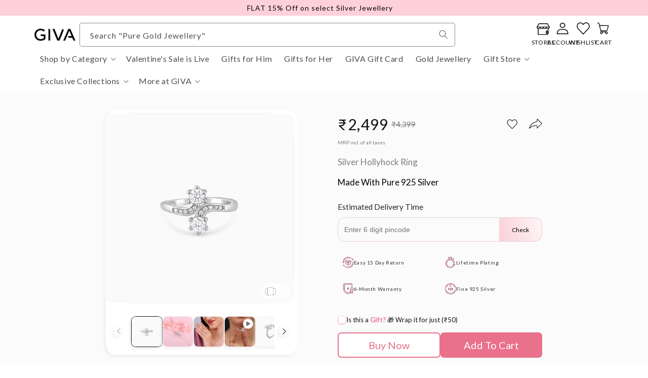

--- FILE ---
content_type: text/html; charset=utf-8
request_url: https://www.giva.co/products/silver-hollyhock-ring
body_size: 79964
content:
<!doctype html>
<html class="no-js" lang="en">
<head><!-- Start CustomFit.ai Intelligent Code --><!-- DONOT EDIT (including the outer comments) --><script type="text/javascript" id="customfitpreinit" data-cfasync="false" >!function(t,e,i,s){var n=e.getElementById("customfitpreinit");if(n){n.insertAdjacentHTML("beforebegin",'<style type="text/css">.customfit-invisible-preinit-block{opacity:0 !important}</style>');var c=document.querySelector("html");c.className=c.className+" customfit-invisible-preinit-block",setTimeout(function(){c.className=c.className.replace(/customfit-invisible-preinit-block/g,"")},5e3)}}(window,document);</script><link rel="preload" href="https://giva-jewelry.myshopify.com/cdn/shop/files/cf-js-sdk-min.js?v=1768638945" as="script"><script async id="customfitinit" src="https://giva-jewelry.myshopify.com/cdn/shop/files/cf-js-sdk-min.js?v=1768638945" onerror='!function(e,t,i,s){var c=t.getElementsByTagName("script")[0],o=t.createElement("script");o.id="customfitinit",o.setAttribute("crossorigin","*"),o.async=!0,o.src="https://sdk.customfit.ai/92896ec0-0087-11ef-8338-4545c44fcd27/cf-js-sdk-min.js",o.type="text/javascript",c.parentNode.insertBefore(o,c),o.onerror=function(){var e=t.getElementById("customfit-invisible-preinit-block");e&&e.parentNode.removeChild(e)}}(window,document);'></script><link rel="preconnect" href="https://api.customfit.ai" crossorigin /><!-- End CustomFit.ai Intelligent Code -->

    <meta charset="utf-8">
    <meta http-equiv="X-UA-Compatible" content="IE=edge">
    <meta name="viewport" content="width=device-width,initial-scale=1">
    <meta name="theme-color" content="">
    <link rel="canonical" href="https://www.giva.co/products/silver-hollyhock-ring"><link rel="icon" type="image/png" href="//www.giva.co/cdn/shop/files/logo_1.png?crop=center&height=32&v=1753859223&width=32"><link rel="preconnect" href="https://fonts.shopifycdn.com" crossorigin>
    
    
    
    
    
    
    
    
    

    <title>
      Silver Hollyhock Ring
&ndash; GIVA</title>

    
      <meta name="description" content="The Inspiration:Start your day with a gleam by treating yourself to this stunning ring and stepping out in style.The Design:This silver ring features a dual flower motif at the centre with zircon studded in it. 925 Silver Diameter: 1.62 cm  Fixed Size Ring size: Indian - 11 Comes with the GIVA Jewellery kit and authent">
    

    

<meta property="og:site_name" content="GIVA Jewellery">
<meta property="og:url" content="https://www.giva.co/products/silver-hollyhock-ring">
<meta property="og:title" content="Silver Hollyhock Ring">
<meta property="og:type" content="product">
<meta property="og:description" content="The Inspiration:Start your day with a gleam by treating yourself to this stunning ring and stepping out in style.The Design:This silver ring features a dual flower motif at the centre with zircon studded in it. 925 Silver Diameter: 1.62 cm  Fixed Size Ring size: Indian - 11 Comes with the GIVA Jewellery kit and authent"><meta property="og:image" content="http://www.giva.co/cdn/shop/files/R01427_1.jpg?v=1710417142">
  <meta property="og:image:secure_url" content="https://www.giva.co/cdn/shop/files/R01427_1.jpg?v=1710417142">
  <meta property="og:image:width" content="700">
  <meta property="og:image:height" content="700"><meta property="og:price:amount" content="2,499.00">
  <meta property="og:price:currency" content="INR"><meta name="twitter:card" content="summary_large_image">
<meta name="twitter:title" content="Silver Hollyhock Ring">
<meta name="twitter:description" content="The Inspiration:Start your day with a gleam by treating yourself to this stunning ring and stepping out in style.The Design:This silver ring features a dual flower motif at the centre with zircon studded in it. 925 Silver Diameter: 1.62 cm  Fixed Size Ring size: Indian - 11 Comes with the GIVA Jewellery kit and authent">


    <script src="//www.giva.co/cdn/shop/t/183/assets/constants.js?v=166496526592656215881768301568" defer="defer"></script>
    <script src="//www.giva.co/cdn/shop/t/183/assets/pubsub.js?v=74209760871952649231768301567" defer="defer"></script>
    <script src="//www.giva.co/cdn/shop/t/183/assets/global.js?v=177155354422862167861768301568" defer="defer"></script>
    <script src="//www.giva.co/cdn/shop/t/183/assets/clevertap-events.js?v=88937684630867465351768301569" defer="defer"></script><script src="//www.giva.co/cdn/shop/t/183/assets/animations.js?v=37476380258965421291768301569" defer="defer"></script><script>window.performance && window.performance.mark && window.performance.mark('shopify.content_for_header.start');</script><meta name="google-site-verification" content="0j6Y7HuKj4kB4_0AY-YNOUjFE0A0TMXL-ilfk_O0P-8">
<meta id="shopify-digital-wallet" name="shopify-digital-wallet" content="/6183780442/digital_wallets/dialog">
<link rel="alternate" type="application/json+oembed" href="https://www.giva.co/products/silver-hollyhock-ring.oembed">
<script async="async" src="/checkouts/internal/preloads.js?locale=en-IN"></script>
<script id="shopify-features" type="application/json">{"accessToken":"b0192a0889c0b613c451deef84a03544","betas":["rich-media-storefront-analytics"],"domain":"www.giva.co","predictiveSearch":true,"shopId":6183780442,"locale":"en"}</script>
<script>var Shopify = Shopify || {};
Shopify.shop = "giva-jewelry.myshopify.com";
Shopify.locale = "en";
Shopify.currency = {"active":"INR","rate":"1.0"};
Shopify.country = "IN";
Shopify.theme = {"name":"Heath-By-Rishabh-and-Team\/valentines_2026","id":146213699746,"schema_name":"Dawn","schema_version":"11.0.0","theme_store_id":null,"role":"main"};
Shopify.theme.handle = "null";
Shopify.theme.style = {"id":null,"handle":null};
Shopify.cdnHost = "www.giva.co/cdn";
Shopify.routes = Shopify.routes || {};
Shopify.routes.root = "/";</script>
<script type="module">!function(o){(o.Shopify=o.Shopify||{}).modules=!0}(window);</script>
<script>!function(o){function n(){var o=[];function n(){o.push(Array.prototype.slice.apply(arguments))}return n.q=o,n}var t=o.Shopify=o.Shopify||{};t.loadFeatures=n(),t.autoloadFeatures=n()}(window);</script>
<script id="shop-js-analytics" type="application/json">{"pageType":"product"}</script>
<script defer="defer" async type="module" src="//www.giva.co/cdn/shopifycloud/shop-js/modules/v2/client.init-shop-cart-sync_BdyHc3Nr.en.esm.js"></script>
<script defer="defer" async type="module" src="//www.giva.co/cdn/shopifycloud/shop-js/modules/v2/chunk.common_Daul8nwZ.esm.js"></script>
<script type="module">
  await import("//www.giva.co/cdn/shopifycloud/shop-js/modules/v2/client.init-shop-cart-sync_BdyHc3Nr.en.esm.js");
await import("//www.giva.co/cdn/shopifycloud/shop-js/modules/v2/chunk.common_Daul8nwZ.esm.js");

  window.Shopify.SignInWithShop?.initShopCartSync?.({"fedCMEnabled":true,"windoidEnabled":true});

</script>
<script>(function() {
  var isLoaded = false;
  function asyncLoad() {
    if (isLoaded) return;
    isLoaded = true;
    var urls = ["https:\/\/loox.io\/widget\/EJ-b6rpIW_\/loox.1580062368523.js?shop=giva-jewelry.myshopify.com","https:\/\/marketing.contlo.com\/js\/contlo_messaging_v3.js?v=3\u0026shop_id=060d8e0da74a8c09770870624827a63e\u0026shop=giva-jewelry.myshopify.com","https:\/\/load.fomo.com\/api\/v1\/LC7FDKc0ni4zMOakzfljDA\/load.js?shop=giva-jewelry.myshopify.com"];
    for (var i = 0; i < urls.length; i++) {
      var s = document.createElement('script');
      s.type = 'text/javascript';
      s.async = true;
      s.src = urls[i];
      var x = document.getElementsByTagName('script')[0];
      x.parentNode.insertBefore(s, x);
    }
  };
  if(window.attachEvent) {
    window.attachEvent('onload', asyncLoad);
  } else {
    window.addEventListener('load', asyncLoad, false);
  }
})();</script>
<script id="__st">var __st={"a":6183780442,"offset":19800,"reqid":"f75e0ef8-3921-4ad2-ac10-1e693890bb59-1769004396","pageurl":"www.giva.co\/products\/silver-hollyhock-ring","u":"ce056a095d4a","p":"product","rtyp":"product","rid":7936686915746};</script>
<script>window.ShopifyPaypalV4VisibilityTracking = true;</script>
<script id="captcha-bootstrap">!function(){'use strict';const t='contact',e='account',n='new_comment',o=[[t,t],['blogs',n],['comments',n],[t,'customer']],c=[[e,'customer_login'],[e,'guest_login'],[e,'recover_customer_password'],[e,'create_customer']],r=t=>t.map((([t,e])=>`form[action*='/${t}']:not([data-nocaptcha='true']) input[name='form_type'][value='${e}']`)).join(','),a=t=>()=>t?[...document.querySelectorAll(t)].map((t=>t.form)):[];function s(){const t=[...o],e=r(t);return a(e)}const i='password',u='form_key',d=['recaptcha-v3-token','g-recaptcha-response','h-captcha-response',i],f=()=>{try{return window.sessionStorage}catch{return}},m='__shopify_v',_=t=>t.elements[u];function p(t,e,n=!1){try{const o=window.sessionStorage,c=JSON.parse(o.getItem(e)),{data:r}=function(t){const{data:e,action:n}=t;return t[m]||n?{data:e,action:n}:{data:t,action:n}}(c);for(const[e,n]of Object.entries(r))t.elements[e]&&(t.elements[e].value=n);n&&o.removeItem(e)}catch(o){console.error('form repopulation failed',{error:o})}}const l='form_type',E='cptcha';function T(t){t.dataset[E]=!0}const w=window,h=w.document,L='Shopify',v='ce_forms',y='captcha';let A=!1;((t,e)=>{const n=(g='f06e6c50-85a8-45c8-87d0-21a2b65856fe',I='https://cdn.shopify.com/shopifycloud/storefront-forms-hcaptcha/ce_storefront_forms_captcha_hcaptcha.v1.5.2.iife.js',D={infoText:'Protected by hCaptcha',privacyText:'Privacy',termsText:'Terms'},(t,e,n)=>{const o=w[L][v],c=o.bindForm;if(c)return c(t,g,e,D).then(n);var r;o.q.push([[t,g,e,D],n]),r=I,A||(h.body.append(Object.assign(h.createElement('script'),{id:'captcha-provider',async:!0,src:r})),A=!0)});var g,I,D;w[L]=w[L]||{},w[L][v]=w[L][v]||{},w[L][v].q=[],w[L][y]=w[L][y]||{},w[L][y].protect=function(t,e){n(t,void 0,e),T(t)},Object.freeze(w[L][y]),function(t,e,n,w,h,L){const[v,y,A,g]=function(t,e,n){const i=e?o:[],u=t?c:[],d=[...i,...u],f=r(d),m=r(i),_=r(d.filter((([t,e])=>n.includes(e))));return[a(f),a(m),a(_),s()]}(w,h,L),I=t=>{const e=t.target;return e instanceof HTMLFormElement?e:e&&e.form},D=t=>v().includes(t);t.addEventListener('submit',(t=>{const e=I(t);if(!e)return;const n=D(e)&&!e.dataset.hcaptchaBound&&!e.dataset.recaptchaBound,o=_(e),c=g().includes(e)&&(!o||!o.value);(n||c)&&t.preventDefault(),c&&!n&&(function(t){try{if(!f())return;!function(t){const e=f();if(!e)return;const n=_(t);if(!n)return;const o=n.value;o&&e.removeItem(o)}(t);const e=Array.from(Array(32),(()=>Math.random().toString(36)[2])).join('');!function(t,e){_(t)||t.append(Object.assign(document.createElement('input'),{type:'hidden',name:u})),t.elements[u].value=e}(t,e),function(t,e){const n=f();if(!n)return;const o=[...t.querySelectorAll(`input[type='${i}']`)].map((({name:t})=>t)),c=[...d,...o],r={};for(const[a,s]of new FormData(t).entries())c.includes(a)||(r[a]=s);n.setItem(e,JSON.stringify({[m]:1,action:t.action,data:r}))}(t,e)}catch(e){console.error('failed to persist form',e)}}(e),e.submit())}));const S=(t,e)=>{t&&!t.dataset[E]&&(n(t,e.some((e=>e===t))),T(t))};for(const o of['focusin','change'])t.addEventListener(o,(t=>{const e=I(t);D(e)&&S(e,y())}));const B=e.get('form_key'),M=e.get(l),P=B&&M;t.addEventListener('DOMContentLoaded',(()=>{const t=y();if(P)for(const e of t)e.elements[l].value===M&&p(e,B);[...new Set([...A(),...v().filter((t=>'true'===t.dataset.shopifyCaptcha))])].forEach((e=>S(e,t)))}))}(h,new URLSearchParams(w.location.search),n,t,e,['guest_login'])})(!1,!0)}();</script>
<script integrity="sha256-4kQ18oKyAcykRKYeNunJcIwy7WH5gtpwJnB7kiuLZ1E=" data-source-attribution="shopify.loadfeatures" defer="defer" src="//www.giva.co/cdn/shopifycloud/storefront/assets/storefront/load_feature-a0a9edcb.js" crossorigin="anonymous"></script>
<script data-source-attribution="shopify.dynamic_checkout.dynamic.init">var Shopify=Shopify||{};Shopify.PaymentButton=Shopify.PaymentButton||{isStorefrontPortableWallets:!0,init:function(){window.Shopify.PaymentButton.init=function(){};var t=document.createElement("script");t.src="https://www.giva.co/cdn/shopifycloud/portable-wallets/latest/portable-wallets.en.js",t.type="module",document.head.appendChild(t)}};
</script>
<script data-source-attribution="shopify.dynamic_checkout.buyer_consent">
  function portableWalletsHideBuyerConsent(e){var t=document.getElementById("shopify-buyer-consent"),n=document.getElementById("shopify-subscription-policy-button");t&&n&&(t.classList.add("hidden"),t.setAttribute("aria-hidden","true"),n.removeEventListener("click",e))}function portableWalletsShowBuyerConsent(e){var t=document.getElementById("shopify-buyer-consent"),n=document.getElementById("shopify-subscription-policy-button");t&&n&&(t.classList.remove("hidden"),t.removeAttribute("aria-hidden"),n.addEventListener("click",e))}window.Shopify?.PaymentButton&&(window.Shopify.PaymentButton.hideBuyerConsent=portableWalletsHideBuyerConsent,window.Shopify.PaymentButton.showBuyerConsent=portableWalletsShowBuyerConsent);
</script>
<script data-source-attribution="shopify.dynamic_checkout.cart.bootstrap">document.addEventListener("DOMContentLoaded",(function(){function t(){return document.querySelector("shopify-accelerated-checkout-cart, shopify-accelerated-checkout")}if(t())Shopify.PaymentButton.init();else{new MutationObserver((function(e,n){t()&&(Shopify.PaymentButton.init(),n.disconnect())})).observe(document.body,{childList:!0,subtree:!0})}}));
</script>
<script id="sections-script" data-sections="header" defer="defer" src="//www.giva.co/cdn/shop/t/183/compiled_assets/scripts.js?v=185692"></script>
<script>window.performance && window.performance.mark && window.performance.mark('shopify.content_for_header.end');</script>


    <style data-shopify>
      @font-face {
  font-family: Figtree;
  font-weight: 400;
  font-style: normal;
  font-display: swap;
  src: url("//www.giva.co/cdn/fonts/figtree/figtree_n4.3c0838aba1701047e60be6a99a1b0a40ce9b8419.woff2") format("woff2"),
       url("//www.giva.co/cdn/fonts/figtree/figtree_n4.c0575d1db21fc3821f17fd6617d3dee552312137.woff") format("woff");
}

      @font-face {
  font-family: Figtree;
  font-weight: 700;
  font-style: normal;
  font-display: swap;
  src: url("//www.giva.co/cdn/fonts/figtree/figtree_n7.2fd9bfe01586148e644724096c9d75e8c7a90e55.woff2") format("woff2"),
       url("//www.giva.co/cdn/fonts/figtree/figtree_n7.ea05de92d862f9594794ab281c4c3a67501ef5fc.woff") format("woff");
}

      @font-face {
  font-family: Figtree;
  font-weight: 400;
  font-style: italic;
  font-display: swap;
  src: url("//www.giva.co/cdn/fonts/figtree/figtree_i4.89f7a4275c064845c304a4cf8a4a586060656db2.woff2") format("woff2"),
       url("//www.giva.co/cdn/fonts/figtree/figtree_i4.6f955aaaafc55a22ffc1f32ecf3756859a5ad3e2.woff") format("woff");
}

      @font-face {
  font-family: Figtree;
  font-weight: 700;
  font-style: italic;
  font-display: swap;
  src: url("//www.giva.co/cdn/fonts/figtree/figtree_i7.06add7096a6f2ab742e09ec7e498115904eda1fe.woff2") format("woff2"),
       url("//www.giva.co/cdn/fonts/figtree/figtree_i7.ee584b5fcaccdbb5518c0228158941f8df81b101.woff") format("woff");
}

      @font-face {
  font-family: Assistant;
  font-weight: 400;
  font-style: normal;
  font-display: swap;
  src: url("//www.giva.co/cdn/fonts/assistant/assistant_n4.9120912a469cad1cc292572851508ca49d12e768.woff2") format("woff2"),
       url("//www.giva.co/cdn/fonts/assistant/assistant_n4.6e9875ce64e0fefcd3f4446b7ec9036b3ddd2985.woff") format("woff");
}


      @font-face {
      font-family: "Lato";
      src: url("//www.giva.co/cdn/shop/files/lato-regular.woff2?v=3926175152064535329") format("woff2");
      font-display: swap;
      }

      
      :root,
      .color-background-1 {
      --color-background: 255,255,255;
      
      --gradient-background: #ffffff;
      
      --color-foreground: 18,18,18;
      --color-shadow: 18,18,18;
      --color-button: 255,255,255;
      --color-button-text: 0,0,0;
      --color-secondary-button: 255,255,255;
      --color-secondary-button-text: 18,18,18;
      --color-link: 18,18,18;
      --color-badge-foreground: 18,18,18;
      --color-badge-background: 255,255,255;
      --color-badge-border: 18,18,18;
      --payment-terms-background-color: rgb(255 255 255);
      }
      
      
      .color-background-2 {
      --color-background: 6,30,88;
      
      --gradient-background: #061e58;
      
      --color-foreground: 255,255,255;
      --color-shadow: 18,18,18;
      --color-button: 18,18,18;
      --color-button-text: 255,221,228;
      --color-secondary-button: 6,30,88;
      --color-secondary-button-text: 18,18,18;
      --color-link: 18,18,18;
      --color-badge-foreground: 255,255,255;
      --color-badge-background: 6,30,88;
      --color-badge-border: 255,255,255;
      --payment-terms-background-color: rgb(6 30 88);
      }
      
      
      .color-inverse {
      --color-background: 18,18,18;
      
      --gradient-background: #121212;
      
      --color-foreground: 255,255,255;
      --color-shadow: 18,18,18;
      --color-button: 255,255,255;
      --color-button-text: 18,18,18;
      --color-secondary-button: 18,18,18;
      --color-secondary-button-text: 255,255,255;
      --color-link: 255,255,255;
      --color-badge-foreground: 255,255,255;
      --color-badge-background: 18,18,18;
      --color-badge-border: 255,255,255;
      --payment-terms-background-color: rgb(18 18 18);
      }
      
      
      .color-accent-1 {
      --color-background: 146,139,241;
      
      --gradient-background: #928bf1;
      
      --color-foreground: 255,255,255;
      --color-shadow: 18,18,18;
      --color-button: 0,0,0;
      --color-button-text: 255,255,255;
      --color-secondary-button: 146,139,241;
      --color-secondary-button-text: 0,0,0;
      --color-link: 0,0,0;
      --color-badge-foreground: 255,255,255;
      --color-badge-background: 146,139,241;
      --color-badge-border: 255,255,255;
      --payment-terms-background-color: rgb(146 139 241);
      }
      
      
      .color-accent-2 {
      --color-background: 253,208,218;
      
      --gradient-background: #fdd0da;
      
      --color-foreground: 0,0,0;
      --color-shadow: 18,18,18;
      --color-button: 179,3,8;
      --color-button-text: 255,255,255;
      --color-secondary-button: 253,208,218;
      --color-secondary-button-text: 0,0,0;
      --color-link: 0,0,0;
      --color-badge-foreground: 0,0,0;
      --color-badge-background: 253,208,218;
      --color-badge-border: 0,0,0;
      --payment-terms-background-color: rgb(253 208 218);
      }
      
      
      .color-scheme-44c8698e-3b7e-48a1-aba3-e070608bb25e {
      --color-background: 255,209,209;
      
      --gradient-background: #ffd1d1;
      
      --color-foreground: 18,18,18;
      --color-shadow: 18,18,18;
      --color-button: 255,255,255;
      --color-button-text: 0,0,0;
      --color-secondary-button: 255,209,209;
      --color-secondary-button-text: 18,18,18;
      --color-link: 18,18,18;
      --color-badge-foreground: 18,18,18;
      --color-badge-background: 255,209,209;
      --color-badge-border: 18,18,18;
      --payment-terms-background-color: rgb(255 209 209);
      }
      
      
      .color-scheme-a920f8c9-62e8-4b98-99bc-fb6b46784cc2 {
      --color-background: 255,230,174;
      
      --gradient-background: #ffe6ae;
      
      --color-foreground: 255,255,255;
      --color-shadow: 18,18,18;
      --color-button: 255,255,255;
      --color-button-text: 0,0,0;
      --color-secondary-button: 255,230,174;
      --color-secondary-button-text: 18,18,18;
      --color-link: 18,18,18;
      --color-badge-foreground: 255,255,255;
      --color-badge-background: 255,230,174;
      --color-badge-border: 255,255,255;
      --payment-terms-background-color: rgb(255 230 174);
      }
      

      body, .color-background-1, .color-background-2, .color-inverse, .color-accent-1, .color-accent-2, .color-scheme-44c8698e-3b7e-48a1-aba3-e070608bb25e, .color-scheme-a920f8c9-62e8-4b98-99bc-fb6b46784cc2 {
      color: rgba(var(--color-foreground), 0.75);
      background-color: rgb(var(--color-background));
      }

      :root {
      --font-body-family: "Lato", Figtree, sans-serif;
      --font-body-style: normal;
      --font-body-weight: 400;
      --font-body-weight-bold: 700;

      --font-heading-family: "Lato", Assistant, sans-serif;
      --font-heading-style: normal;
      --font-heading-weight: 400;

      --font-body-scale: 1.0;
      --font-heading-scale: 1.2;

      --media-padding: px;
      --media-border-opacity: 0.05;
      --media-border-width: 1px;
      --media-radius: 0px;
      --media-shadow-opacity: 0.0;
      --media-shadow-horizontal-offset: 0px;
      --media-shadow-vertical-offset: 4px;
      --media-shadow-blur-radius: 5px;
      --media-shadow-visible: 0;

      --page-width: 188rem;
      --page-width-margin: 0rem;

      --product-card-image-padding: 0.0rem;
      --product-card-corner-radius: 0.0rem;
      --product-card-text-alignment: left;
      --product-card-border-width: 0.0rem;
      --product-card-border-opacity: 0.1;
      --product-card-shadow-opacity: 0.0;
      --product-card-shadow-visible: 0;
      --product-card-shadow-horizontal-offset: 0.0rem;
      --product-card-shadow-vertical-offset: 0.4rem;
      --product-card-shadow-blur-radius: 0.5rem;

      --collection-card-image-padding: 0.0rem;
      --collection-card-corner-radius: 0.6rem;
      --collection-card-text-alignment: center;
      --collection-card-border-width: 0.0rem;
      --collection-card-border-opacity: 0.1;
      --collection-card-shadow-opacity: 0.0;
      --collection-card-shadow-visible: 0;
      --collection-card-shadow-horizontal-offset: 0.0rem;
      --collection-card-shadow-vertical-offset: 0.4rem;
      --collection-card-shadow-blur-radius: 0.5rem;

      --blog-card-image-padding: 0.0rem;
      --blog-card-corner-radius: 0.0rem;
      --blog-card-text-alignment: left;
      --blog-card-border-width: 0.0rem;
      --blog-card-border-opacity: 0.1;
      --blog-card-shadow-opacity: 0.0;
      --blog-card-shadow-visible: 0;
      --blog-card-shadow-horizontal-offset: 0.0rem;
      --blog-card-shadow-vertical-offset: 0.4rem;
      --blog-card-shadow-blur-radius: 0.5rem;

      --badge-corner-radius: 4.0rem;

      --popup-border-width: 1px;
      --popup-border-opacity: 0.1;
      --popup-corner-radius: 0px;
      --popup-shadow-opacity: 0.0;
      --popup-shadow-horizontal-offset: 0px;
      --popup-shadow-vertical-offset: 4px;
      --popup-shadow-blur-radius: 5px;

      --drawer-border-width: 1px;
      --drawer-border-opacity: 0.1;
      --drawer-shadow-opacity: 0.0;
      --drawer-shadow-horizontal-offset: 0px;
      --drawer-shadow-vertical-offset: 4px;
      --drawer-shadow-blur-radius: 5px;

      --spacing-sections-desktop: 20px;
      --spacing-sections-mobile: 20px; --grid-desktop-vertical-spacing: 8px; --grid-desktop-horizontal-spacing: 16px;
        --grid-mobile-vertical-spacing: 4px;
        --grid-mobile-horizontal-spacing: 8px;
        --text-boxes-border-opacity: 0.1;
        --text-boxes-border-width: 0px; --text-boxes-radius: 0px; --text-boxes-shadow-opacity: 0.0; --text-boxes-shadow-visible: 1;
        --text-boxes-shadow-horizontal-offset: 0px;
        --text-boxes-shadow-vertical-offset: 4px;
        --text-boxes-shadow-blur-radius: 5px;

        --buttons-radius: 6px;
        --buttons-radius-outset: 7px;
        --buttons-border-width: 1px;
        --buttons-border-opacity: 1.0;
        --buttons-shadow-opacity: 0.0;
        --buttons-shadow-visible: 0;
        --buttons-shadow-horizontal-offset: 0px;
        --buttons-shadow-vertical-offset: 4px;
        --buttons-shadow-blur-radius: 5px;
        --buttons-border-offset: 0.3px;

        --inputs-radius: 4px;
        --inputs-border-width: 1px;
        --inputs-border-opacity: 0.5;
        --inputs-shadow-opacity: 0.0;
        --inputs-shadow-horizontal-offset: 0px;
        --inputs-margin-offset: 0px;
        --inputs-shadow-vertical-offset: 4px;
        --inputs-shadow-blur-radius: 5px;
        --inputs-radius-outset: 5px;

        --variant-pills-radius: 40px;
        --variant-pills-border-width: 1px;
        --variant-pills-border-opacity: 0.55;
        --variant-pills-shadow-opacity: 0.0;
        --variant-pills-shadow-horizontal-offset: 0px;
        --variant-pills-shadow-vertical-offset: 4px;
        --variant-pills-shadow-blur-radius: 5px;
        }

        *,
        *::before,
        *::after {
        box-sizing: inherit;
        }

        html {
        box-sizing: border-box;
        font-size: calc(var(--font-body-scale) * 62.5%);
        height: 100%;
        }

        body {
        display: grid;
        grid-template-rows: auto auto 1fr auto;
        grid-template-columns: 100%;
        min-height: 100%;
        margin: 0;
        font-size: 1.5rem;
        letter-spacing: 0.06rem;
        line-height: calc(1 + 0.8 / var(--font-body-scale));
        font-family: var(--font-body-family);
        font-style: var(--font-body-style);
        font-weight: var(--font-body-weight);
        }

        @media screen and (min-width: 750px) {
        body {
        font-size: 1.6rem;
        }
        }
        
    </style>

    <link rel="preload" href="//www.giva.co/cdn/shop/t/183/assets/base.css?v=135869275961867745741768999486" as="style" onload="this.onload=null;this.rel='stylesheet'">
    <noscript>
      <link rel="stylesheet" href="//www.giva.co/cdn/shop/t/183/assets/base.css?v=135869275961867745741768999486">
    </noscript><link rel="preload" as="font" href="//www.giva.co/cdn/fonts/figtree/figtree_n4.3c0838aba1701047e60be6a99a1b0a40ce9b8419.woff2" type="font/woff2" crossorigin><link rel="preload" as="font" href="//www.giva.co/cdn/fonts/assistant/assistant_n4.9120912a469cad1cc292572851508ca49d12e768.woff2" type="font/woff2" crossorigin><link href="//www.giva.co/cdn/shop/t/183/assets/component-localization-form.css?v=150533606862158353731768301568" rel="stylesheet" type="text/css" media="all" />
      <script src="//www.giva.co/cdn/shop/t/183/assets/localization-form.js?v=52606694429091762481768301572" defer="defer"></script><link
        rel="stylesheet"
        href="//www.giva.co/cdn/shop/t/183/assets/component-predictive-search.css?v=126034983576305863651768301567"
        media="print"
        onload="this.media='all'"
      ><script>
      document.documentElement.className = document.documentElement.className.replace('no-js', 'js');
      if (Shopify.designMode) {
        document.documentElement.classList.add('shopify-design-mode');
      }
    </script>

    <script>
      const pageName = 'product';
      const custId = '';
      const custZip = '';
      const pageTitle = 'Silver Hollyhock Ring';
    </script>

    <script>var loox_global_hash = '1769003979633';</script><style>.loox-reviews-default { max-width: 1200px; margin: 0 auto; }.loox-rating .loox-icon { color:#ffb214; }
:root { --lxs-rating-icon-color: #ffb214; }</style><svg xmlns="http://www.w3.org/2000/svg" style="display: none" id="loox-rating-icon-svg-store">
	<defs>
		<clipPath id="looxicons-rating-icon-fill_star-pointy-fill__a">
			<path d="M0 0h24v24H0z" />
		</clipPath>

		<clipPath id="looxicons-rating-icon-line_star-pointy-line__a">
			<path d="M0 0h24v24H0z" />
		</clipPath>
	</defs>
	<symbol id="looxicons-rating-icon-fill" viewBox="0 0 24 24" fill="currentcolor">
		<g clip-path="url(#star-pointy-fill__a)">
			<path
				d="m12 19.261-7.416 4.151 1.656-8.335L0 9.306l8.44-1.002L12 .588l3.56 7.717L24 9.306l-6.24 5.77 1.656 8.336L12 19.262Z"
			/>
		</g>
	</symbol>
	<symbol id="looxicons-rating-icon-line" viewBox="0 0 24 24" fill="currentcolor">
		<g clip-path="url(#star-pointy-line__a)">
			<path
				d="m12 19.261-7.416 4.151 1.656-8.335L0 9.306l8.44-1.002L12 .588l3.56 7.717L24 9.306l-6.24 5.77 1.656 8.336L12 19.262Zm0-2.41 4.465 2.5-.997-5.019 3.756-3.475-5.081-.602L12 5.608l-2.143 4.648-5.081.601 3.756 3.475-.997 5.019L12 16.85Z"
			/>
		</g>
	</symbol>
	<defs>
		<style>
			.lx-icon-fill {
				--lx-fill-width: calc(100% - var(--lx-rating-percent, 0%));
				clip-path: inset(0 var(--lx-fill-width, 0) 0 0);
			}
			.lx-icon-line {
				clip-path: inset(0 0 0 var(--lx-rating-percent, 0%));
			}
			[data-lx-fill='empty'] {
				--lx-rating-percent: 0%;
			}
			[data-lx-fill='half'] {
				--lx-rating-percent: 50%;
			}
			[data-lx-fill='full'] {
				--lx-rating-percent: 100%;
			}
		</style>

		<g id="looxicons-rating-icon">
			<use href="#looxicons-rating-icon-line" class="lx-icon-line"></use>
			<use href="#looxicons-rating-icon-fill" class="lx-icon-fill"></use>
		</g>
	</defs>
</svg>

    <script>
      const urlParams = new URLSearchParams(window.location.search);
      if (urlParams.has('utm_source') || localStorage.getItem('utm_source')) {
        const utm_source = urlParams.get('utm_source') || localStorage.getItem('utm_source');
        if (utm_source === 'mobupps') {
          (function () {
            var s = document.createElement('script');
            s.async = true;
            s.src =
              (document.location.protocol == 'https:' ? 'https:' : 'http:') + '//webtrafficsource.com/track/code.js';
            var a = document.getElementsByTagName('script')[0];
            a.parentNode.insertBefore(s, a);
          })();
        }
      }
    </script>
    <script>
      (function (w, d, s, a) {
        w[a] = w[a] || {
          q: [],
          init: function (config) {
            w[a].q.push({ type: 'init', config: config });
            if (w[a].loaded) w[a]._processQueue();
          },
          toggle: function () {
            w[a].q.push({ type: 'toggle' });
            if (w[a].loaded) w[a]._processQueue();
          },
          open: function () {
            w[a].q.push({ type: 'open' });
            if (w[a].loaded) w[a]._processQueue();
          },
          close: function () {
            w[a].q.push({ type: 'close' });
            if (w[a].loaded) w[a]._processQueue();
          },
          showWidget: function () {
            w[a].q.push({ type: 'showWidget' });
            if (w[a].loaded) w[a]._processQueue();
          },
          hideWidget: function () {
            w[a].q.push({ type: 'hideWidget' });
            if (w[a].loaded) w[a]._processQueue();
          },
          destroy: function () {
            w[a].q.push({ type: 'destroy' });
            if (w[a].loaded) w[a]._processQueue();
          },
          reloadIframe: function () {
            w[a].q.push({ type: 'reloadIframe' });
            if (w[a].loaded) w[a]._processQueue();
          },
          updateToken: function (tokens, callback) {
            w[a].q.push({ type: 'updateToken', tokens: tokens, callback: callback });
          },
          _processQueue: function () {
            console.log('Real implementation not loaded yet');
          },
        };
        var n = d.createElement(s);
        var c = d.getElementsByTagName(s)[0];
        n.async = 1;
        n.src = 'https://giva.nugget.com/user/chat-embed.js';
        n.onload = function () {
          w[a].loaded = true;
          w[a]._processQueue();
        };
        c.parentNode.insertBefore(n, c);
      })(window, document, 'script', 'NuggetChat');
    </script>
  <!-- BEGIN app block: shopify://apps/clevertap/blocks/app-embed/2566991a-cd89-49d8-997d-74717582b9ed -->
  <!-- BEGIN app snippet: clevertap-variables --><script type="text/javascript">	
  const __wzrk_account_id = "R78-Z5K-847Z";
	const __wzrk_region = "in1";
	const __wzrk_multi_cart_personalistion_enabled = true;
	const __wzrk_shopify_cart_id_key = "variant_id";
	const __wzrk_version = 3;
	const __wzrk_web_push_enabled = false;
	const __wzrk_webhook_enabled = "true";
	const __wzrk_variables = "shop_url,shop_domain,shop_email,shop_money_format,product_json,product_title,product_price,cart_json,cart_item_count,cart_total_price";
	const __wzrk_shop_url = "https://www.giva.co";
	const __wzrk_shop_domain = "www.giva.co";
	const __wzrk_shop_email = "care@giva.co";
	const __wzrk_shop_money_format = "₹{{amount}}";
	const __wzrk_shop_name ="GIVA Jewellery";
	const __wzrk_charged_currency = "INR";
	const __wzrk_customer_name = "";
	const __wzrk_customer_identity = "";
	const __wzrk_customer_email = "";
	const __wzrk_customer_phone = "";
	const __wzrk_useIp = false;
	const __wzrk_captureLatLong = false;

	

	
		const __wzrk_product_json = {"id":7936686915746,"title":"Silver Hollyhock Ring","handle":"silver-hollyhock-ring","description":"\u003cstyle type=\"text\/css\"\u003e\u003c!--td {border: 1px solid #cccccc;}br {mso-data-placement:same-cell;}--\u003e\u003c\/style\u003e\n\u003cp\u003e\u003cspan data-sheets-userformat='{\"2\":13121,\"3\":{\"1\":0},\"9\":1,\"11\":4,\"12\":0,\"15\":\"Cambria\",\"16\":12}' data-sheets-value='{\"1\":2,\"2\":\"The Inspiration:\\nStart your day with a gleam by treating yourself to this stunning ring and stepping out in style.\\n\\nThe Design:\\nThis silver ring features a dual flower motif at the centre with zircon studded in it.\\n\\nStyling Tip:\\nPair this with a skirt and top.\"}' data-sheets-root=\"1\"\u003e\u003cstrong\u003eThe Inspiration:\u003c\/strong\u003e\u003cbr\u003eStart your day with a gleam by treating yourself to this stunning ring and stepping out in style.\u003cbr\u003e\u003cbr\u003e\u003cstrong\u003eThe Design:\u003c\/strong\u003e\u003cbr\u003eThis silver ring features a dual flower motif at the centre with zircon studded in it.\u003c\/span\u003e\u003c\/p\u003e\n\u003cul\u003e\n\u003cli\u003e\u003cspan data-sheets-value='{\"1\":2,\"2\":\"The Inspiration:\\nThe Silver Twisty Ring For Him is inspired by the twists and turns couples go through during the course of a long term relationship\\n\\nThe Design:\\nThe silver ring has a zig zag pattern on the band of the ring. \\n925 Silver\\r\\nAdjustable size to ensure no fitting issues\\r\\n \\r\\n \\r\\nComes with the GIVA Jewellery kit and authenticity certificate\\nNet Qty- 1\\n\\nStyling Tip:\\nStyle this with a yellow t-shirt and blue jeans\"}' data-sheets-userformat='{\"2\":9213,\"3\":{\"1\":0},\"5\":{\"1\":[{\"1\":2,\"2\":0,\"5\":{\"1\":2,\"2\":0}},{\"1\":0,\"2\":0,\"3\":3},{\"1\":1,\"2\":0,\"4\":1}]},\"6\":{\"1\":[{\"1\":2,\"2\":0,\"5\":{\"1\":2,\"2\":0}},{\"1\":0,\"2\":0,\"3\":3},{\"1\":1,\"2\":0,\"4\":1}]},\"7\":{\"1\":[{\"1\":2,\"2\":0,\"5\":{\"1\":2,\"2\":0}},{\"1\":0,\"2\":0,\"3\":3},{\"1\":1,\"2\":0,\"4\":1}]},\"8\":{\"1\":[{\"1\":2,\"2\":0,\"5\":{\"1\":2,\"2\":0}},{\"1\":0,\"2\":0,\"3\":3},{\"1\":1,\"2\":0,\"4\":1}]},\"9\":1,\"10\":1,\"11\":4,\"12\":0,\"16\":10}' data-mce-fragment=\"1\"\u003e925 Silver\u003c\/span\u003e\u003c\/li\u003e\n\u003cli\u003eDiameter: 1.62 cm \u003c\/li\u003e\n\u003cli\u003e\u003cspan data-mce-fragment=\"1\"\u003eFixed Size\u003c\/span\u003e\u003c\/li\u003e\n\u003cli\u003eRing size: Indian - 11\u003c\/li\u003e\n\u003cli\u003e\u003cspan data-sheets-value='{\"1\":2,\"2\":\"The Inspiration:\\nThe Silver Twisty Ring For Him is inspired by the twists and turns couples go through during the course of a long term relationship\\n\\nThe Design:\\nThe silver ring has a zig zag pattern on the band of the ring. \\n925 Silver\\r\\nAdjustable size to ensure no fitting issues\\r\\n \\r\\n \\r\\nComes with the GIVA Jewellery kit and authenticity certificate\\nNet Qty- 1\\n\\nStyling Tip:\\nStyle this with a yellow t-shirt and blue jeans\"}' data-sheets-userformat='{\"2\":9213,\"3\":{\"1\":0},\"5\":{\"1\":[{\"1\":2,\"2\":0,\"5\":{\"1\":2,\"2\":0}},{\"1\":0,\"2\":0,\"3\":3},{\"1\":1,\"2\":0,\"4\":1}]},\"6\":{\"1\":[{\"1\":2,\"2\":0,\"5\":{\"1\":2,\"2\":0}},{\"1\":0,\"2\":0,\"3\":3},{\"1\":1,\"2\":0,\"4\":1}]},\"7\":{\"1\":[{\"1\":2,\"2\":0,\"5\":{\"1\":2,\"2\":0}},{\"1\":0,\"2\":0,\"3\":3},{\"1\":1,\"2\":0,\"4\":1}]},\"8\":{\"1\":[{\"1\":2,\"2\":0,\"5\":{\"1\":2,\"2\":0}},{\"1\":0,\"2\":0,\"3\":3},{\"1\":1,\"2\":0,\"4\":1}]},\"9\":1,\"10\":1,\"11\":4,\"12\":0,\"16\":10}' data-mce-fragment=\"1\"\u003eComes with the GIVA Jewellery kit and authenticity certificate\u003c\/span\u003e\u003c\/li\u003e\n\u003cli data-stringify-indent=\"0\" data-stringify-border=\"0\"\u003eContent: Ring\u003c\/li\u003e\n\u003cli\u003e\u003cspan data-sheets-value='{\"1\":2,\"2\":\"The Inspiration:\\nThe Silver Twisty Ring For Him is inspired by the twists and turns couples go through during the course of a long term relationship\\n\\nThe Design:\\nThe silver ring has a zig zag pattern on the band of the ring. \\n925 Silver\\r\\nAdjustable size to ensure no fitting issues\\r\\n \\r\\n \\r\\nComes with the GIVA Jewellery kit and authenticity certificate\\nNet Qty- 1\\n\\nStyling Tip:\\nStyle this with a yellow t-shirt and blue jeans\"}' data-sheets-userformat='{\"2\":9213,\"3\":{\"1\":0},\"5\":{\"1\":[{\"1\":2,\"2\":0,\"5\":{\"1\":2,\"2\":0}},{\"1\":0,\"2\":0,\"3\":3},{\"1\":1,\"2\":0,\"4\":1}]},\"6\":{\"1\":[{\"1\":2,\"2\":0,\"5\":{\"1\":2,\"2\":0}},{\"1\":0,\"2\":0,\"3\":3},{\"1\":1,\"2\":0,\"4\":1}]},\"7\":{\"1\":[{\"1\":2,\"2\":0,\"5\":{\"1\":2,\"2\":0}},{\"1\":0,\"2\":0,\"3\":3},{\"1\":1,\"2\":0,\"4\":1}]},\"8\":{\"1\":[{\"1\":2,\"2\":0,\"5\":{\"1\":2,\"2\":0}},{\"1\":0,\"2\":0,\"3\":3},{\"1\":1,\"2\":0,\"4\":1}]},\"9\":1,\"10\":1,\"11\":4,\"12\":0,\"16\":10}' data-mce-fragment=\"1\"\u003eNet Qty- 1\u003c\/span\u003e\u003c\/li\u003e\n\u003c\/ul\u003e\n\u003cp\u003e\u003cspan data-sheets-userformat='{\"2\":13121,\"3\":{\"1\":0},\"9\":1,\"11\":4,\"12\":0,\"15\":\"Cambria\",\"16\":12}' data-sheets-value='{\"1\":2,\"2\":\"The Inspiration:\\nStart your day with a gleam by treating yourself to this stunning ring and stepping out in style.\\n\\nThe Design:\\nThis silver ring features a dual flower motif at the centre with zircon studded in it.\\n\\nStyling Tip:\\nPair this with a skirt and top.\"}' data-sheets-root=\"1\"\u003e\u003cstrong\u003eStyling Tip:\u003c\/strong\u003e\u003cbr\u003ePair this with a skirt and top.\u003c\/span\u003e\u003c\/p\u003e","published_at":"2026-01-19T11:56:49+05:30","created_at":"2023-06-02T11:12:46+05:30","vendor":"GIVA Jewellery","type":"Rings","tags":["30 days easy return","6 month plating","925_Silver","925Hallmark_Yes","Adjustable_No","Authentication certificate","b2g1_bfs2024","Best suited for women","bfs_blackout2024_30Nov","bfs_pos_2","block_po","change1_Need US 6","collectionName_My Staples","Color_Silver","diameter_1.61cm","GC_Flash_22ndDec2024","Hallmarked Jewellery","height_1.2 cm","lifetime_plating","may_2025_FlashSale4","Metal_925 Silver","nbs_store_Jan2025","plating_Rhodium Micron","self_sangeet","size_fixed","sl","source_Supply","Stone_Zircon","stoneColor_White","stoneSetting_Prong","stoneShape_Round","stoneSize_1.2mm; 3.8mm","Style_Everyday","subCategory_Classics","thickness_0.13cm","weight_1.9"],"price":249900,"price_min":249900,"price_max":249900,"available":true,"price_varies":false,"compare_at_price":439900,"compare_at_price_min":439900,"compare_at_price_max":439900,"compare_at_price_varies":false,"variants":[{"id":43322536329378,"title":"Default Title","option1":"Default Title","option2":null,"option3":null,"sku":"R01427","requires_shipping":true,"taxable":true,"featured_image":null,"available":true,"name":"Silver Hollyhock Ring","public_title":null,"options":["Default Title"],"price":249900,"weight":0,"compare_at_price":439900,"inventory_management":"shopify","barcode":null,"requires_selling_plan":false,"selling_plan_allocations":[],"quantity_rule":{"min":1,"max":null,"increment":1}}],"images":["\/\/www.giva.co\/cdn\/shop\/files\/R01427_1.jpg?v=1710417142","\/\/www.giva.co\/cdn\/shop\/files\/R01427_5.jpg?v=1710417142","\/\/www.giva.co\/cdn\/shop\/files\/R01427_2.jpg?v=1710417142","\/\/www.giva.co\/cdn\/shop\/files\/R01427_3.jpg?v=1710423238","\/\/www.giva.co\/cdn\/shop\/files\/R01427_4.jpg?v=1710423238","\/\/www.giva.co\/cdn\/shop\/files\/Ringsizecard_6b592dd9-1f58-426f-b7c7-76e7ac18b22e.jpg?v=1767518515"],"featured_image":"\/\/www.giva.co\/cdn\/shop\/files\/R01427_1.jpg?v=1710417142","options":["Title"],"media":[{"alt":null,"id":30054313492642,"position":1,"preview_image":{"aspect_ratio":1.0,"height":700,"width":700,"src":"\/\/www.giva.co\/cdn\/shop\/files\/R01427_1.jpg?v=1710417142"},"aspect_ratio":1.0,"height":700,"media_type":"image","src":"\/\/www.giva.co\/cdn\/shop\/files\/R01427_1.jpg?v=1710417142","width":700},{"alt":null,"id":30054313459874,"position":2,"preview_image":{"aspect_ratio":1.0,"height":700,"width":700,"src":"\/\/www.giva.co\/cdn\/shop\/files\/R01427_5.jpg?v=1710417142"},"aspect_ratio":1.0,"height":700,"media_type":"image","src":"\/\/www.giva.co\/cdn\/shop\/files\/R01427_5.jpg?v=1710417142","width":700},{"alt":null,"id":30054313525410,"position":3,"preview_image":{"aspect_ratio":1.0,"height":700,"width":700,"src":"\/\/www.giva.co\/cdn\/shop\/files\/R01427_2.jpg?v=1710417142"},"aspect_ratio":1.0,"height":700,"media_type":"image","src":"\/\/www.giva.co\/cdn\/shop\/files\/R01427_2.jpg?v=1710417142","width":700},{"alt":null,"id":30054723944610,"position":4,"preview_image":{"aspect_ratio":1.0,"height":800,"width":800,"src":"\/\/www.giva.co\/cdn\/shop\/files\/preview_images\/05468d6ee18c45a7bd438f8c5df11823.thumbnail.0000000000.jpg?v=1710423247"},"aspect_ratio":1.0,"duration":7640,"media_type":"video","sources":[{"format":"mp4","height":480,"mime_type":"video\/mp4","url":"\/\/www.giva.co\/cdn\/shop\/videos\/c\/vp\/05468d6ee18c45a7bd438f8c5df11823\/05468d6ee18c45a7bd438f8c5df11823.SD-480p-1.0Mbps-25864961.mp4?v=0","width":480},{"format":"mp4","height":720,"mime_type":"video\/mp4","url":"\/\/www.giva.co\/cdn\/shop\/videos\/c\/vp\/05468d6ee18c45a7bd438f8c5df11823\/05468d6ee18c45a7bd438f8c5df11823.HD-720p-2.1Mbps-25864961.mp4?v=0","width":720},{"format":"m3u8","height":720,"mime_type":"application\/x-mpegURL","url":"\/\/www.giva.co\/cdn\/shop\/videos\/c\/vp\/05468d6ee18c45a7bd438f8c5df11823\/05468d6ee18c45a7bd438f8c5df11823.m3u8?v=0","width":720}]},{"alt":null,"id":30054313427106,"position":5,"preview_image":{"aspect_ratio":1.0,"height":700,"width":700,"src":"\/\/www.giva.co\/cdn\/shop\/files\/R01427_3.jpg?v=1710423238"},"aspect_ratio":1.0,"height":700,"media_type":"image","src":"\/\/www.giva.co\/cdn\/shop\/files\/R01427_3.jpg?v=1710423238","width":700},{"alt":null,"id":30054226133154,"position":6,"preview_image":{"aspect_ratio":1.0,"height":700,"width":700,"src":"\/\/www.giva.co\/cdn\/shop\/files\/R01427_4.jpg?v=1710423238"},"aspect_ratio":1.0,"height":700,"media_type":"image","src":"\/\/www.giva.co\/cdn\/shop\/files\/R01427_4.jpg?v=1710423238","width":700},{"alt":null,"id":34582233481378,"position":7,"preview_image":{"aspect_ratio":1.0,"height":2000,"width":2000,"src":"\/\/www.giva.co\/cdn\/shop\/files\/Ringsizecard_6b592dd9-1f58-426f-b7c7-76e7ac18b22e.jpg?v=1767518515"},"aspect_ratio":1.0,"height":2000,"media_type":"image","src":"\/\/www.giva.co\/cdn\/shop\/files\/Ringsizecard_6b592dd9-1f58-426f-b7c7-76e7ac18b22e.jpg?v=1767518515","width":2000}],"requires_selling_plan":false,"selling_plan_groups":[],"content":"\u003cstyle type=\"text\/css\"\u003e\u003c!--td {border: 1px solid #cccccc;}br {mso-data-placement:same-cell;}--\u003e\u003c\/style\u003e\n\u003cp\u003e\u003cspan data-sheets-userformat='{\"2\":13121,\"3\":{\"1\":0},\"9\":1,\"11\":4,\"12\":0,\"15\":\"Cambria\",\"16\":12}' data-sheets-value='{\"1\":2,\"2\":\"The Inspiration:\\nStart your day with a gleam by treating yourself to this stunning ring and stepping out in style.\\n\\nThe Design:\\nThis silver ring features a dual flower motif at the centre with zircon studded in it.\\n\\nStyling Tip:\\nPair this with a skirt and top.\"}' data-sheets-root=\"1\"\u003e\u003cstrong\u003eThe Inspiration:\u003c\/strong\u003e\u003cbr\u003eStart your day with a gleam by treating yourself to this stunning ring and stepping out in style.\u003cbr\u003e\u003cbr\u003e\u003cstrong\u003eThe Design:\u003c\/strong\u003e\u003cbr\u003eThis silver ring features a dual flower motif at the centre with zircon studded in it.\u003c\/span\u003e\u003c\/p\u003e\n\u003cul\u003e\n\u003cli\u003e\u003cspan data-sheets-value='{\"1\":2,\"2\":\"The Inspiration:\\nThe Silver Twisty Ring For Him is inspired by the twists and turns couples go through during the course of a long term relationship\\n\\nThe Design:\\nThe silver ring has a zig zag pattern on the band of the ring. \\n925 Silver\\r\\nAdjustable size to ensure no fitting issues\\r\\n \\r\\n \\r\\nComes with the GIVA Jewellery kit and authenticity certificate\\nNet Qty- 1\\n\\nStyling Tip:\\nStyle this with a yellow t-shirt and blue jeans\"}' data-sheets-userformat='{\"2\":9213,\"3\":{\"1\":0},\"5\":{\"1\":[{\"1\":2,\"2\":0,\"5\":{\"1\":2,\"2\":0}},{\"1\":0,\"2\":0,\"3\":3},{\"1\":1,\"2\":0,\"4\":1}]},\"6\":{\"1\":[{\"1\":2,\"2\":0,\"5\":{\"1\":2,\"2\":0}},{\"1\":0,\"2\":0,\"3\":3},{\"1\":1,\"2\":0,\"4\":1}]},\"7\":{\"1\":[{\"1\":2,\"2\":0,\"5\":{\"1\":2,\"2\":0}},{\"1\":0,\"2\":0,\"3\":3},{\"1\":1,\"2\":0,\"4\":1}]},\"8\":{\"1\":[{\"1\":2,\"2\":0,\"5\":{\"1\":2,\"2\":0}},{\"1\":0,\"2\":0,\"3\":3},{\"1\":1,\"2\":0,\"4\":1}]},\"9\":1,\"10\":1,\"11\":4,\"12\":0,\"16\":10}' data-mce-fragment=\"1\"\u003e925 Silver\u003c\/span\u003e\u003c\/li\u003e\n\u003cli\u003eDiameter: 1.62 cm \u003c\/li\u003e\n\u003cli\u003e\u003cspan data-mce-fragment=\"1\"\u003eFixed Size\u003c\/span\u003e\u003c\/li\u003e\n\u003cli\u003eRing size: Indian - 11\u003c\/li\u003e\n\u003cli\u003e\u003cspan data-sheets-value='{\"1\":2,\"2\":\"The Inspiration:\\nThe Silver Twisty Ring For Him is inspired by the twists and turns couples go through during the course of a long term relationship\\n\\nThe Design:\\nThe silver ring has a zig zag pattern on the band of the ring. \\n925 Silver\\r\\nAdjustable size to ensure no fitting issues\\r\\n \\r\\n \\r\\nComes with the GIVA Jewellery kit and authenticity certificate\\nNet Qty- 1\\n\\nStyling Tip:\\nStyle this with a yellow t-shirt and blue jeans\"}' data-sheets-userformat='{\"2\":9213,\"3\":{\"1\":0},\"5\":{\"1\":[{\"1\":2,\"2\":0,\"5\":{\"1\":2,\"2\":0}},{\"1\":0,\"2\":0,\"3\":3},{\"1\":1,\"2\":0,\"4\":1}]},\"6\":{\"1\":[{\"1\":2,\"2\":0,\"5\":{\"1\":2,\"2\":0}},{\"1\":0,\"2\":0,\"3\":3},{\"1\":1,\"2\":0,\"4\":1}]},\"7\":{\"1\":[{\"1\":2,\"2\":0,\"5\":{\"1\":2,\"2\":0}},{\"1\":0,\"2\":0,\"3\":3},{\"1\":1,\"2\":0,\"4\":1}]},\"8\":{\"1\":[{\"1\":2,\"2\":0,\"5\":{\"1\":2,\"2\":0}},{\"1\":0,\"2\":0,\"3\":3},{\"1\":1,\"2\":0,\"4\":1}]},\"9\":1,\"10\":1,\"11\":4,\"12\":0,\"16\":10}' data-mce-fragment=\"1\"\u003eComes with the GIVA Jewellery kit and authenticity certificate\u003c\/span\u003e\u003c\/li\u003e\n\u003cli data-stringify-indent=\"0\" data-stringify-border=\"0\"\u003eContent: Ring\u003c\/li\u003e\n\u003cli\u003e\u003cspan data-sheets-value='{\"1\":2,\"2\":\"The Inspiration:\\nThe Silver Twisty Ring For Him is inspired by the twists and turns couples go through during the course of a long term relationship\\n\\nThe Design:\\nThe silver ring has a zig zag pattern on the band of the ring. \\n925 Silver\\r\\nAdjustable size to ensure no fitting issues\\r\\n \\r\\n \\r\\nComes with the GIVA Jewellery kit and authenticity certificate\\nNet Qty- 1\\n\\nStyling Tip:\\nStyle this with a yellow t-shirt and blue jeans\"}' data-sheets-userformat='{\"2\":9213,\"3\":{\"1\":0},\"5\":{\"1\":[{\"1\":2,\"2\":0,\"5\":{\"1\":2,\"2\":0}},{\"1\":0,\"2\":0,\"3\":3},{\"1\":1,\"2\":0,\"4\":1}]},\"6\":{\"1\":[{\"1\":2,\"2\":0,\"5\":{\"1\":2,\"2\":0}},{\"1\":0,\"2\":0,\"3\":3},{\"1\":1,\"2\":0,\"4\":1}]},\"7\":{\"1\":[{\"1\":2,\"2\":0,\"5\":{\"1\":2,\"2\":0}},{\"1\":0,\"2\":0,\"3\":3},{\"1\":1,\"2\":0,\"4\":1}]},\"8\":{\"1\":[{\"1\":2,\"2\":0,\"5\":{\"1\":2,\"2\":0}},{\"1\":0,\"2\":0,\"3\":3},{\"1\":1,\"2\":0,\"4\":1}]},\"9\":1,\"10\":1,\"11\":4,\"12\":0,\"16\":10}' data-mce-fragment=\"1\"\u003eNet Qty- 1\u003c\/span\u003e\u003c\/li\u003e\n\u003c\/ul\u003e\n\u003cp\u003e\u003cspan data-sheets-userformat='{\"2\":13121,\"3\":{\"1\":0},\"9\":1,\"11\":4,\"12\":0,\"15\":\"Cambria\",\"16\":12}' data-sheets-value='{\"1\":2,\"2\":\"The Inspiration:\\nStart your day with a gleam by treating yourself to this stunning ring and stepping out in style.\\n\\nThe Design:\\nThis silver ring features a dual flower motif at the centre with zircon studded in it.\\n\\nStyling Tip:\\nPair this with a skirt and top.\"}' data-sheets-root=\"1\"\u003e\u003cstrong\u003eStyling Tip:\u003c\/strong\u003e\u003cbr\u003ePair this with a skirt and top.\u003c\/span\u003e\u003c\/p\u003e"};
		const __wzrk_product_title = "Silver Hollyhock Ring";
		const __wzrk_product_price = "₹2,499.00"
		const __wzrk_product_category_name = "";
		const __wzrk_currency = "INR";
		const __wzrk_quantity ="";
		const __wzrk_seller_name = "GIVA Jewellery"
	

	

	

	window.clevertapApp = {
		config: {
			currency: 'INR',
			meta: {
				title: 'Silver Hollyhock Ring',
				template: 'product',
				url: 'https://www.giva.co/products/silver-hollyhock-ring',
				type: 'product',
			},
			routes: {
				customer: {
					account: '/account',
					login: '/account/login',
					logout: '/account/logout',
					register: '/account/register'
				},
				cart: {
					list: '/cart',
					add: '/cart/add',
					clear: '/cart/clear',
					update: '/cart/change',
					change: '/cart/change',
				}    
			}
		},
		discardedSDKEvents: 'none'
  };

  
		clevertapApp.product = {
			variants: {},
			url: '/products/silver-hollyhock-ring',
			title: 'Silver Hollyhock Ring',
			handle: 'silver-hollyhock-ring',
			id: parseInt('7936686915746'),
			available: 'true',
			image: 'files/R01427_1.jpg',
			price: parseFloat((parseInt('249900') / 100).toFixed(2))
		};
    
      clevertapApp.product.variants[parseInt('43322536329378')] = {
				title: 'Default Title',
				id: parseInt('43322536329378'),
        available: 'true',
        image: '',
				price: parseFloat((parseInt('249900') / 100).toFixed(2)),
      };
    
  

  

	clevertapApp.frame = {
		hide: function () {
			window.document.getElementById('clevertap-frame').style.display = 'none';
		}
  };

  if (localStorage) {
	  localStorage.setItem("WZRK_SHOP_INFO", "{ \"acct_id\": \"R78-Z5K-847Z\", \"region\": \"in1\", \"webPushEnabled\": false, \"webhookEnabled\": \"true\"}");
  }
</script>

<style>
	#clevertap-frame{
		position: fixed;
		top: 0;
		left:0;
		width: 100%;
		height: 100%;
		z-index: 9999;
		min-width: 100vw;
	}
</style>
<!-- END app snippet -->

<!-- END app block --><!-- BEGIN app block: shopify://apps/elevar-conversion-tracking/blocks/dataLayerEmbed/bc30ab68-b15c-4311-811f-8ef485877ad6 -->



<script type="module" dynamic>
  const configUrl = "/a/elevar/static/configs/6d73ff4a2c0b397dee1b4d6c7f54b8b6a00fb6f4/config.js";
  const config = (await import(configUrl)).default;
  const scriptUrl = config.script_src_app_theme_embed;

  if (scriptUrl) {
    const { handler } = await import(scriptUrl);

    await handler(
      config,
      {
        cartData: {
  marketId: "2929754274",
  attributes:{},
  cartTotal: "0.0",
  currencyCode:"INR",
  items: []
}
,
        user: {cartTotal: "0.0",
    currencyCode:"INR",customer: {},
}
,
        isOnCartPage:false,
        collectionView:null,
        searchResultsView:null,
        productView:{
    attributes:{},
    currencyCode:"INR",defaultVariant: {id:"R01427",name:"Silver Hollyhock Ring",
        brand:"GIVA Jewellery",
        category:"Rings",
        variant:"Default Title",
        price: "2499.0",
        productId: "7936686915746",
        variantId: "43322536329378",
        compareAtPrice: "4399.0",image:"\/\/www.giva.co\/cdn\/shop\/files\/R01427_1.jpg?v=1710417142",url:"\/products\/silver-hollyhock-ring?variant=43322536329378"},items: [{id:"R01427",name:"Silver Hollyhock Ring",
          brand:"GIVA Jewellery",
          category:"Rings",
          variant:"Default Title",
          price: "2499.0",
          productId: "7936686915746",
          variantId: "43322536329378",
          compareAtPrice: "4399.0",image:"\/\/www.giva.co\/cdn\/shop\/files\/R01427_1.jpg?v=1710417142",url:"\/products\/silver-hollyhock-ring?variant=43322536329378"},]
  },
        checkoutComplete: null
      }
    );
  }
</script>


<!-- END app block --><script src="https://cdn.shopify.com/extensions/9927a938-6052-4bf0-b818-829c91ac998e/clevertap-51/assets/clevertap-shopify.js" type="text/javascript" defer="defer"></script>
<link href="https://monorail-edge.shopifysvc.com" rel="dns-prefetch">
<script>(function(){if ("sendBeacon" in navigator && "performance" in window) {try {var session_token_from_headers = performance.getEntriesByType('navigation')[0].serverTiming.find(x => x.name == '_s').description;} catch {var session_token_from_headers = undefined;}var session_cookie_matches = document.cookie.match(/_shopify_s=([^;]*)/);var session_token_from_cookie = session_cookie_matches && session_cookie_matches.length === 2 ? session_cookie_matches[1] : "";var session_token = session_token_from_headers || session_token_from_cookie || "";function handle_abandonment_event(e) {var entries = performance.getEntries().filter(function(entry) {return /monorail-edge.shopifysvc.com/.test(entry.name);});if (!window.abandonment_tracked && entries.length === 0) {window.abandonment_tracked = true;var currentMs = Date.now();var navigation_start = performance.timing.navigationStart;var payload = {shop_id: 6183780442,url: window.location.href,navigation_start,duration: currentMs - navigation_start,session_token,page_type: "product"};window.navigator.sendBeacon("https://monorail-edge.shopifysvc.com/v1/produce", JSON.stringify({schema_id: "online_store_buyer_site_abandonment/1.1",payload: payload,metadata: {event_created_at_ms: currentMs,event_sent_at_ms: currentMs}}));}}window.addEventListener('pagehide', handle_abandonment_event);}}());</script>
<script id="web-pixels-manager-setup">(function e(e,d,r,n,o){if(void 0===o&&(o={}),!Boolean(null===(a=null===(i=window.Shopify)||void 0===i?void 0:i.analytics)||void 0===a?void 0:a.replayQueue)){var i,a;window.Shopify=window.Shopify||{};var t=window.Shopify;t.analytics=t.analytics||{};var s=t.analytics;s.replayQueue=[],s.publish=function(e,d,r){return s.replayQueue.push([e,d,r]),!0};try{self.performance.mark("wpm:start")}catch(e){}var l=function(){var e={modern:/Edge?\/(1{2}[4-9]|1[2-9]\d|[2-9]\d{2}|\d{4,})\.\d+(\.\d+|)|Firefox\/(1{2}[4-9]|1[2-9]\d|[2-9]\d{2}|\d{4,})\.\d+(\.\d+|)|Chrom(ium|e)\/(9{2}|\d{3,})\.\d+(\.\d+|)|(Maci|X1{2}).+ Version\/(15\.\d+|(1[6-9]|[2-9]\d|\d{3,})\.\d+)([,.]\d+|)( \(\w+\)|)( Mobile\/\w+|) Safari\/|Chrome.+OPR\/(9{2}|\d{3,})\.\d+\.\d+|(CPU[ +]OS|iPhone[ +]OS|CPU[ +]iPhone|CPU IPhone OS|CPU iPad OS)[ +]+(15[._]\d+|(1[6-9]|[2-9]\d|\d{3,})[._]\d+)([._]\d+|)|Android:?[ /-](13[3-9]|1[4-9]\d|[2-9]\d{2}|\d{4,})(\.\d+|)(\.\d+|)|Android.+Firefox\/(13[5-9]|1[4-9]\d|[2-9]\d{2}|\d{4,})\.\d+(\.\d+|)|Android.+Chrom(ium|e)\/(13[3-9]|1[4-9]\d|[2-9]\d{2}|\d{4,})\.\d+(\.\d+|)|SamsungBrowser\/([2-9]\d|\d{3,})\.\d+/,legacy:/Edge?\/(1[6-9]|[2-9]\d|\d{3,})\.\d+(\.\d+|)|Firefox\/(5[4-9]|[6-9]\d|\d{3,})\.\d+(\.\d+|)|Chrom(ium|e)\/(5[1-9]|[6-9]\d|\d{3,})\.\d+(\.\d+|)([\d.]+$|.*Safari\/(?![\d.]+ Edge\/[\d.]+$))|(Maci|X1{2}).+ Version\/(10\.\d+|(1[1-9]|[2-9]\d|\d{3,})\.\d+)([,.]\d+|)( \(\w+\)|)( Mobile\/\w+|) Safari\/|Chrome.+OPR\/(3[89]|[4-9]\d|\d{3,})\.\d+\.\d+|(CPU[ +]OS|iPhone[ +]OS|CPU[ +]iPhone|CPU IPhone OS|CPU iPad OS)[ +]+(10[._]\d+|(1[1-9]|[2-9]\d|\d{3,})[._]\d+)([._]\d+|)|Android:?[ /-](13[3-9]|1[4-9]\d|[2-9]\d{2}|\d{4,})(\.\d+|)(\.\d+|)|Mobile Safari.+OPR\/([89]\d|\d{3,})\.\d+\.\d+|Android.+Firefox\/(13[5-9]|1[4-9]\d|[2-9]\d{2}|\d{4,})\.\d+(\.\d+|)|Android.+Chrom(ium|e)\/(13[3-9]|1[4-9]\d|[2-9]\d{2}|\d{4,})\.\d+(\.\d+|)|Android.+(UC? ?Browser|UCWEB|U3)[ /]?(15\.([5-9]|\d{2,})|(1[6-9]|[2-9]\d|\d{3,})\.\d+)\.\d+|SamsungBrowser\/(5\.\d+|([6-9]|\d{2,})\.\d+)|Android.+MQ{2}Browser\/(14(\.(9|\d{2,})|)|(1[5-9]|[2-9]\d|\d{3,})(\.\d+|))(\.\d+|)|K[Aa][Ii]OS\/(3\.\d+|([4-9]|\d{2,})\.\d+)(\.\d+|)/},d=e.modern,r=e.legacy,n=navigator.userAgent;return n.match(d)?"modern":n.match(r)?"legacy":"unknown"}(),u="modern"===l?"modern":"legacy",c=(null!=n?n:{modern:"",legacy:""})[u],f=function(e){return[e.baseUrl,"/wpm","/b",e.hashVersion,"modern"===e.buildTarget?"m":"l",".js"].join("")}({baseUrl:d,hashVersion:r,buildTarget:u}),m=function(e){var d=e.version,r=e.bundleTarget,n=e.surface,o=e.pageUrl,i=e.monorailEndpoint;return{emit:function(e){var a=e.status,t=e.errorMsg,s=(new Date).getTime(),l=JSON.stringify({metadata:{event_sent_at_ms:s},events:[{schema_id:"web_pixels_manager_load/3.1",payload:{version:d,bundle_target:r,page_url:o,status:a,surface:n,error_msg:t},metadata:{event_created_at_ms:s}}]});if(!i)return console&&console.warn&&console.warn("[Web Pixels Manager] No Monorail endpoint provided, skipping logging."),!1;try{return self.navigator.sendBeacon.bind(self.navigator)(i,l)}catch(e){}var u=new XMLHttpRequest;try{return u.open("POST",i,!0),u.setRequestHeader("Content-Type","text/plain"),u.send(l),!0}catch(e){return console&&console.warn&&console.warn("[Web Pixels Manager] Got an unhandled error while logging to Monorail."),!1}}}}({version:r,bundleTarget:l,surface:e.surface,pageUrl:self.location.href,monorailEndpoint:e.monorailEndpoint});try{o.browserTarget=l,function(e){var d=e.src,r=e.async,n=void 0===r||r,o=e.onload,i=e.onerror,a=e.sri,t=e.scriptDataAttributes,s=void 0===t?{}:t,l=document.createElement("script"),u=document.querySelector("head"),c=document.querySelector("body");if(l.async=n,l.src=d,a&&(l.integrity=a,l.crossOrigin="anonymous"),s)for(var f in s)if(Object.prototype.hasOwnProperty.call(s,f))try{l.dataset[f]=s[f]}catch(e){}if(o&&l.addEventListener("load",o),i&&l.addEventListener("error",i),u)u.appendChild(l);else{if(!c)throw new Error("Did not find a head or body element to append the script");c.appendChild(l)}}({src:f,async:!0,onload:function(){if(!function(){var e,d;return Boolean(null===(d=null===(e=window.Shopify)||void 0===e?void 0:e.analytics)||void 0===d?void 0:d.initialized)}()){var d=window.webPixelsManager.init(e)||void 0;if(d){var r=window.Shopify.analytics;r.replayQueue.forEach((function(e){var r=e[0],n=e[1],o=e[2];d.publishCustomEvent(r,n,o)})),r.replayQueue=[],r.publish=d.publishCustomEvent,r.visitor=d.visitor,r.initialized=!0}}},onerror:function(){return m.emit({status:"failed",errorMsg:"".concat(f," has failed to load")})},sri:function(e){var d=/^sha384-[A-Za-z0-9+/=]+$/;return"string"==typeof e&&d.test(e)}(c)?c:"",scriptDataAttributes:o}),m.emit({status:"loading"})}catch(e){m.emit({status:"failed",errorMsg:(null==e?void 0:e.message)||"Unknown error"})}}})({shopId: 6183780442,storefrontBaseUrl: "https://www.giva.co",extensionsBaseUrl: "https://extensions.shopifycdn.com/cdn/shopifycloud/web-pixels-manager",monorailEndpoint: "https://monorail-edge.shopifysvc.com/unstable/produce_batch",surface: "storefront-renderer",enabledBetaFlags: ["2dca8a86"],webPixelsConfigList: [{"id":"1286013090","configuration":"{\"backendUrl\":\"https:\\\/\\\/api.fomo.com\",\"shopifyDomain\":\"giva-jewelry.myshopify.com\",\"clientId\":\"LC7FDKc0ni4zMOakzfljDA\"}","eventPayloadVersion":"v1","runtimeContext":"STRICT","scriptVersion":"7d6b3c47d11904234b4b4387460e7d33","type":"APP","apiClientId":155003,"privacyPurposes":["ANALYTICS","MARKETING","SALE_OF_DATA"],"dataSharingAdjustments":{"protectedCustomerApprovalScopes":["read_customer_address","read_customer_email","read_customer_name","read_customer_personal_data"]}},{"id":"1162707106","configuration":"{\"region\":\"in1\",\"targetDomain\":\"clevertap-prod.com\",\"accountId\":\"R78-Z5K-847Z\",\"captureShippingPhoneNumber\":\"false\"}","eventPayloadVersion":"v1","runtimeContext":"STRICT","scriptVersion":"c7782865d6a83b2e7ef762e8df8ab501","type":"APP","apiClientId":1004310,"privacyPurposes":["ANALYTICS","MARKETING","SALE_OF_DATA"],"dataSharingAdjustments":{"protectedCustomerApprovalScopes":["read_customer_address","read_customer_email","read_customer_name","read_customer_personal_data","read_customer_phone"]}},{"id":"737411234","configuration":"{\"dimension_id\":\"92896ec0-0087-11ef-8338-4545c44fcd27\",  \"cf_key\":\"eyJ0eXAiOiJKV1QiLCJhbGciOiJIUzI1NiJ9.[base64].3aEWlN1ePZwLmF5s-cqKeGFrMuaQvyguI9kfYAWf6-E\", \"cf_account_enabled\":\"true\", \"cf_skip_sdk\":\"false\", \"cf_shopify_events_enabled\":\"true\", \"cf_shopify_allowed_events\":\",shopify_product_added_to_cart,shopify_purchase,shopify_checkout_started,shopify_cart_viewed\"}","eventPayloadVersion":"v1","runtimeContext":"STRICT","scriptVersion":"2b6e77c3751b27ebae8a4cac319f6476","type":"APP","apiClientId":32722845697,"privacyPurposes":[],"dataSharingAdjustments":{"protectedCustomerApprovalScopes":[]}},{"id":"652705954","configuration":"{\"config\":\"{\\\"pixel_id\\\":\\\"AW-694857429\\\",\\\"gtag_events\\\":[{\\\"type\\\":\\\"page_view\\\",\\\"action_label\\\":\\\"AW-694857429\\\/6lBQCPjT6LQBENXdqssC\\\"},{\\\"type\\\":\\\"purchase\\\",\\\"action_label\\\":\\\"AW-694857429\\\/RJ7vCPvT6LQBENXdqssC\\\"},{\\\"type\\\":\\\"view_item\\\",\\\"action_label\\\":\\\"AW-694857429\\\/2V0JCP7T6LQBENXdqssC\\\"},{\\\"type\\\":\\\"add_to_cart\\\",\\\"action_label\\\":\\\"AW-694857429\\\/FbU0CIHU6LQBENXdqssC\\\"},{\\\"type\\\":\\\"begin_checkout\\\",\\\"action_label\\\":\\\"AW-694857429\\\/x6ViCITU6LQBENXdqssC\\\"},{\\\"type\\\":\\\"search\\\",\\\"action_label\\\":\\\"AW-694857429\\\/pqabCIfU6LQBENXdqssC\\\"},{\\\"type\\\":\\\"add_payment_info\\\",\\\"action_label\\\":\\\"AW-694857429\\\/2GV2CIrU6LQBENXdqssC\\\"}],\\\"enable_monitoring_mode\\\":false}\"}","eventPayloadVersion":"v1","runtimeContext":"OPEN","scriptVersion":"b2a88bafab3e21179ed38636efcd8a93","type":"APP","apiClientId":1780363,"privacyPurposes":[],"dataSharingAdjustments":{"protectedCustomerApprovalScopes":["read_customer_address","read_customer_email","read_customer_name","read_customer_personal_data","read_customer_phone"]}},{"id":"131234","configuration":"{\"config_url\": \"\/a\/elevar\/static\/configs\/6d73ff4a2c0b397dee1b4d6c7f54b8b6a00fb6f4\/config.js\"}","eventPayloadVersion":"v1","runtimeContext":"STRICT","scriptVersion":"ab86028887ec2044af7d02b854e52653","type":"APP","apiClientId":2509311,"privacyPurposes":[],"dataSharingAdjustments":{"protectedCustomerApprovalScopes":["read_customer_address","read_customer_email","read_customer_name","read_customer_personal_data","read_customer_phone"]}},{"id":"17694882","eventPayloadVersion":"1","runtimeContext":"LAX","scriptVersion":"48","type":"CUSTOM","privacyPurposes":["ANALYTICS","MARKETING","SALE_OF_DATA"],"name":"Affiliate Tracking"},{"id":"19759266","eventPayloadVersion":"1","runtimeContext":"LAX","scriptVersion":"8","type":"CUSTOM","privacyPurposes":["ANALYTICS","MARKETING","PREFERENCES"],"name":"Elevar - Checkout Tracking"},{"id":"shopify-app-pixel","configuration":"{}","eventPayloadVersion":"v1","runtimeContext":"STRICT","scriptVersion":"0450","apiClientId":"shopify-pixel","type":"APP","privacyPurposes":["ANALYTICS","MARKETING"]},{"id":"shopify-custom-pixel","eventPayloadVersion":"v1","runtimeContext":"LAX","scriptVersion":"0450","apiClientId":"shopify-pixel","type":"CUSTOM","privacyPurposes":["ANALYTICS","MARKETING"]}],isMerchantRequest: false,initData: {"shop":{"name":"GIVA Jewellery","paymentSettings":{"currencyCode":"INR"},"myshopifyDomain":"giva-jewelry.myshopify.com","countryCode":"IN","storefrontUrl":"https:\/\/www.giva.co"},"customer":null,"cart":null,"checkout":null,"productVariants":[{"price":{"amount":2499.0,"currencyCode":"INR"},"product":{"title":"Silver Hollyhock Ring","vendor":"GIVA Jewellery","id":"7936686915746","untranslatedTitle":"Silver Hollyhock Ring","url":"\/products\/silver-hollyhock-ring","type":"Rings"},"id":"43322536329378","image":{"src":"\/\/www.giva.co\/cdn\/shop\/files\/R01427_1.jpg?v=1710417142"},"sku":"R01427","title":"Default Title","untranslatedTitle":"Default Title"}],"purchasingCompany":null},},"https://www.giva.co/cdn","fcfee988w5aeb613cpc8e4bc33m6693e112",{"modern":"","legacy":""},{"shopId":"6183780442","storefrontBaseUrl":"https:\/\/www.giva.co","extensionBaseUrl":"https:\/\/extensions.shopifycdn.com\/cdn\/shopifycloud\/web-pixels-manager","surface":"storefront-renderer","enabledBetaFlags":"[\"2dca8a86\"]","isMerchantRequest":"false","hashVersion":"fcfee988w5aeb613cpc8e4bc33m6693e112","publish":"custom","events":"[[\"page_viewed\",{}],[\"product_viewed\",{\"productVariant\":{\"price\":{\"amount\":2499.0,\"currencyCode\":\"INR\"},\"product\":{\"title\":\"Silver Hollyhock Ring\",\"vendor\":\"GIVA Jewellery\",\"id\":\"7936686915746\",\"untranslatedTitle\":\"Silver Hollyhock Ring\",\"url\":\"\/products\/silver-hollyhock-ring\",\"type\":\"Rings\"},\"id\":\"43322536329378\",\"image\":{\"src\":\"\/\/www.giva.co\/cdn\/shop\/files\/R01427_1.jpg?v=1710417142\"},\"sku\":\"R01427\",\"title\":\"Default Title\",\"untranslatedTitle\":\"Default Title\"}}]]"});</script><script>
  window.ShopifyAnalytics = window.ShopifyAnalytics || {};
  window.ShopifyAnalytics.meta = window.ShopifyAnalytics.meta || {};
  window.ShopifyAnalytics.meta.currency = 'INR';
  var meta = {"product":{"id":7936686915746,"gid":"gid:\/\/shopify\/Product\/7936686915746","vendor":"GIVA Jewellery","type":"Rings","handle":"silver-hollyhock-ring","variants":[{"id":43322536329378,"price":249900,"name":"Silver Hollyhock Ring","public_title":null,"sku":"R01427"}],"remote":false},"page":{"pageType":"product","resourceType":"product","resourceId":7936686915746,"requestId":"f75e0ef8-3921-4ad2-ac10-1e693890bb59-1769004396"}};
  for (var attr in meta) {
    window.ShopifyAnalytics.meta[attr] = meta[attr];
  }
</script>
<script class="analytics">
  (function () {
    var customDocumentWrite = function(content) {
      var jquery = null;

      if (window.jQuery) {
        jquery = window.jQuery;
      } else if (window.Checkout && window.Checkout.$) {
        jquery = window.Checkout.$;
      }

      if (jquery) {
        jquery('body').append(content);
      }
    };

    var hasLoggedConversion = function(token) {
      if (token) {
        return document.cookie.indexOf('loggedConversion=' + token) !== -1;
      }
      return false;
    }

    var setCookieIfConversion = function(token) {
      if (token) {
        var twoMonthsFromNow = new Date(Date.now());
        twoMonthsFromNow.setMonth(twoMonthsFromNow.getMonth() + 2);

        document.cookie = 'loggedConversion=' + token + '; expires=' + twoMonthsFromNow;
      }
    }

    var trekkie = window.ShopifyAnalytics.lib = window.trekkie = window.trekkie || [];
    if (trekkie.integrations) {
      return;
    }
    trekkie.methods = [
      'identify',
      'page',
      'ready',
      'track',
      'trackForm',
      'trackLink'
    ];
    trekkie.factory = function(method) {
      return function() {
        var args = Array.prototype.slice.call(arguments);
        args.unshift(method);
        trekkie.push(args);
        return trekkie;
      };
    };
    for (var i = 0; i < trekkie.methods.length; i++) {
      var key = trekkie.methods[i];
      trekkie[key] = trekkie.factory(key);
    }
    trekkie.load = function(config) {
      trekkie.config = config || {};
      trekkie.config.initialDocumentCookie = document.cookie;
      var first = document.getElementsByTagName('script')[0];
      var script = document.createElement('script');
      script.type = 'text/javascript';
      script.onerror = function(e) {
        var scriptFallback = document.createElement('script');
        scriptFallback.type = 'text/javascript';
        scriptFallback.onerror = function(error) {
                var Monorail = {
      produce: function produce(monorailDomain, schemaId, payload) {
        var currentMs = new Date().getTime();
        var event = {
          schema_id: schemaId,
          payload: payload,
          metadata: {
            event_created_at_ms: currentMs,
            event_sent_at_ms: currentMs
          }
        };
        return Monorail.sendRequest("https://" + monorailDomain + "/v1/produce", JSON.stringify(event));
      },
      sendRequest: function sendRequest(endpointUrl, payload) {
        // Try the sendBeacon API
        if (window && window.navigator && typeof window.navigator.sendBeacon === 'function' && typeof window.Blob === 'function' && !Monorail.isIos12()) {
          var blobData = new window.Blob([payload], {
            type: 'text/plain'
          });

          if (window.navigator.sendBeacon(endpointUrl, blobData)) {
            return true;
          } // sendBeacon was not successful

        } // XHR beacon

        var xhr = new XMLHttpRequest();

        try {
          xhr.open('POST', endpointUrl);
          xhr.setRequestHeader('Content-Type', 'text/plain');
          xhr.send(payload);
        } catch (e) {
          console.log(e);
        }

        return false;
      },
      isIos12: function isIos12() {
        return window.navigator.userAgent.lastIndexOf('iPhone; CPU iPhone OS 12_') !== -1 || window.navigator.userAgent.lastIndexOf('iPad; CPU OS 12_') !== -1;
      }
    };
    Monorail.produce('monorail-edge.shopifysvc.com',
      'trekkie_storefront_load_errors/1.1',
      {shop_id: 6183780442,
      theme_id: 146213699746,
      app_name: "storefront",
      context_url: window.location.href,
      source_url: "//www.giva.co/cdn/s/trekkie.storefront.cd680fe47e6c39ca5d5df5f0a32d569bc48c0f27.min.js"});

        };
        scriptFallback.async = true;
        scriptFallback.src = '//www.giva.co/cdn/s/trekkie.storefront.cd680fe47e6c39ca5d5df5f0a32d569bc48c0f27.min.js';
        first.parentNode.insertBefore(scriptFallback, first);
      };
      script.async = true;
      script.src = '//www.giva.co/cdn/s/trekkie.storefront.cd680fe47e6c39ca5d5df5f0a32d569bc48c0f27.min.js';
      first.parentNode.insertBefore(script, first);
    };
    trekkie.load(
      {"Trekkie":{"appName":"storefront","development":false,"defaultAttributes":{"shopId":6183780442,"isMerchantRequest":null,"themeId":146213699746,"themeCityHash":"7349045948153648689","contentLanguage":"en","currency":"INR"},"isServerSideCookieWritingEnabled":true,"monorailRegion":"shop_domain","enabledBetaFlags":["65f19447"]},"Session Attribution":{},"S2S":{"facebookCapiEnabled":false,"source":"trekkie-storefront-renderer","apiClientId":580111}}
    );

    var loaded = false;
    trekkie.ready(function() {
      if (loaded) return;
      loaded = true;

      window.ShopifyAnalytics.lib = window.trekkie;

      var originalDocumentWrite = document.write;
      document.write = customDocumentWrite;
      try { window.ShopifyAnalytics.merchantGoogleAnalytics.call(this); } catch(error) {};
      document.write = originalDocumentWrite;

      window.ShopifyAnalytics.lib.page(null,{"pageType":"product","resourceType":"product","resourceId":7936686915746,"requestId":"f75e0ef8-3921-4ad2-ac10-1e693890bb59-1769004396","shopifyEmitted":true});

      var match = window.location.pathname.match(/checkouts\/(.+)\/(thank_you|post_purchase)/)
      var token = match? match[1]: undefined;
      if (!hasLoggedConversion(token)) {
        setCookieIfConversion(token);
        window.ShopifyAnalytics.lib.track("Viewed Product",{"currency":"INR","variantId":43322536329378,"productId":7936686915746,"productGid":"gid:\/\/shopify\/Product\/7936686915746","name":"Silver Hollyhock Ring","price":"2499.00","sku":"R01427","brand":"GIVA Jewellery","variant":null,"category":"Rings","nonInteraction":true,"remote":false},undefined,undefined,{"shopifyEmitted":true});
      window.ShopifyAnalytics.lib.track("monorail:\/\/trekkie_storefront_viewed_product\/1.1",{"currency":"INR","variantId":43322536329378,"productId":7936686915746,"productGid":"gid:\/\/shopify\/Product\/7936686915746","name":"Silver Hollyhock Ring","price":"2499.00","sku":"R01427","brand":"GIVA Jewellery","variant":null,"category":"Rings","nonInteraction":true,"remote":false,"referer":"https:\/\/www.giva.co\/products\/silver-hollyhock-ring"});
      }
    });


        var eventsListenerScript = document.createElement('script');
        eventsListenerScript.async = true;
        eventsListenerScript.src = "//www.giva.co/cdn/shopifycloud/storefront/assets/shop_events_listener-3da45d37.js";
        document.getElementsByTagName('head')[0].appendChild(eventsListenerScript);

})();</script>
<script
  defer
  src="https://www.giva.co/cdn/shopifycloud/perf-kit/shopify-perf-kit-3.0.4.min.js"
  data-application="storefront-renderer"
  data-shop-id="6183780442"
  data-render-region="gcp-us-central1"
  data-page-type="product"
  data-theme-instance-id="146213699746"
  data-theme-name="Dawn"
  data-theme-version="11.0.0"
  data-monorail-region="shop_domain"
  data-resource-timing-sampling-rate="10"
  data-shs="true"
  data-shs-beacon="true"
  data-shs-export-with-fetch="true"
  data-shs-logs-sample-rate="1"
  data-shs-beacon-endpoint="https://www.giva.co/api/collect"
></script>
</head>

  <body
    class="gradient animate--hover-default"
  >
    <a class="skip-to-content-link button visually-hidden" href="#MainContent">
      Skip to content
    </a><!-- BEGIN sections: header-group -->
<div id="shopify-section-sections--19215015149730__announcement-bar" class="shopify-section shopify-section-group-header-group announcement-bar-section"><link rel="preload" href="//www.giva.co/cdn/shop/t/183/assets/component-slideshow.css?v=171112158596652321411768301566" as="style" onload="this.onload=null;this.rel='stylesheet'">
<noscript><link rel="stylesheet" href="//www.giva.co/cdn/shop/t/183/assets/component-slideshow.css?v=171112158596652321411768301566"></noscript>
<link rel="preload" href="//www.giva.co/cdn/shop/t/183/assets/component-slider.css?v=151095250213732132071768301566" as="style" onload="this.onload=null;this.rel='stylesheet'">
<noscript><link rel="stylesheet" href="//www.giva.co/cdn/shop/t/183/assets/component-slider.css?v=151095250213732132071768301566"></noscript>
  <link rel="preload" href="//www.giva.co/cdn/shop/t/183/assets/component-list-social.css?v=97853921900459540021768301567" as="style" onload="this.onload=null;this.rel='stylesheet'">
  <noscript><link rel="stylesheet" href="//www.giva.co/cdn/shop/t/183/assets/component-list-social.css?v=97853921900459540021768301567"></noscript>


<div
  class="utility-bar color-accent-2 gradient"
  
>
  <div class="page-width utility-bar__grid"><slideshow-component
        class="announcement-bar"
        role="region"
        aria-roledescription="Carousel"
        aria-label="Announcement bar"
      >
        <div class="announcement-bar-slider slider-buttons">
          <button
            type="button"
            
              style="display:none"
            
            class="slider-button slider-button--prev"
            name="previous"
            aria-label="Previous announcement"
            aria-controls="Slider-sections--19215015149730__announcement-bar"
          >
            <svg aria-hidden="true" focusable="false" class="icon icon-caret" viewBox="0 0 10 6">
  <path fill-rule="evenodd" clip-rule="evenodd" d="M9.354.646a.5.5 0 00-.708 0L5 4.293 1.354.646a.5.5 0 00-.708.708l4 4a.5.5 0 00.708 0l4-4a.5.5 0 000-.708z" fill="currentColor">
</svg>

          </button>
          <div
            class="grid grid--1-col slider slider--everywhere"
            id="Slider-sections--19215015149730__announcement-bar"
            aria-live="polite"
            aria-atomic="true"
            data-autoplay="true"
            data-speed="6"
          ><div
                class="slideshow__slide slider__slide grid__item grid--1-col"
                id="Slide-sections--19215015149730__announcement-bar-1"
                
                role="group"
                aria-roledescription="Announcement"
                aria-label="1 of 7"
                tabindex="-1"
              >
                <div
                  class="announcement-bar__announcement"
                  role="region"
                  aria-label="Announcement"
                  
                ><a
                        href="/collections/valentines-day-2026"
                        class="announcement-bar__link link link--text focus-inset animate-arrow"
                      ><p class="announcement-bar__message">
                      <span>Valentine’s Sale Is Live: FLAT 20% OFF</span>
                      
                    </p></a></div>
              </div><div
                class="slideshow__slide slider__slide grid__item grid--1-col"
                id="Slide-sections--19215015149730__announcement-bar-2"
                
                role="group"
                aria-roledescription="Announcement"
                aria-label="2 of 7"
                tabindex="-1"
              >
                <div
                  class="announcement-bar__announcement"
                  role="region"
                  aria-label="Announcement"
                  
                ><a
                        href="/collections/all-2026-15-off"
                        class="announcement-bar__link link link--text focus-inset animate-arrow"
                      ><p class="announcement-bar__message">
                      <span>FLAT 15% Off on select Silver Jewellery</span>
                      
                    </p></a></div>
              </div><div
                class="slideshow__slide slider__slide grid__item grid--1-col"
                id="Slide-sections--19215015149730__announcement-bar-3"
                
                role="group"
                aria-roledescription="Announcement"
                aria-label="3 of 7"
                tabindex="-1"
              >
                <div
                  class="announcement-bar__announcement"
                  role="region"
                  aria-label="Announcement"
                  
                ><a
                        href="/collections/flat-50-off"
                        class="announcement-bar__link link link--text focus-inset animate-arrow"
                      ><p class="announcement-bar__message">
                      <span>FLAT 50% Off on select Silver Jewellery</span>
                      
                    </p></a></div>
              </div><div
                class="slideshow__slide slider__slide grid__item grid--1-col"
                id="Slide-sections--19215015149730__announcement-bar-4"
                
                role="group"
                aria-roledescription="Announcement"
                aria-label="4 of 7"
                tabindex="-1"
              >
                <div
                  class="announcement-bar__announcement"
                  role="region"
                  aria-label="Announcement"
                  
                ><a
                        href="/collections/925-silver-jewellery"
                        class="announcement-bar__link link link--text focus-inset animate-arrow"
                      ><p class="announcement-bar__message">
                      <span>EXTRA 10% Off on Silver Jewellery above 999</span>
                      
                    </p></a></div>
              </div><div
                class="slideshow__slide slider__slide grid__item grid--1-col"
                id="Slide-sections--19215015149730__announcement-bar-5"
                
                role="group"
                aria-roledescription="Announcement"
                aria-label="5 of 7"
                tabindex="-1"
              >
                <div
                  class="announcement-bar__announcement"
                  role="region"
                  aria-label="Announcement"
                  
                ><a
                        href="/collections/all-2026-5-off"
                        class="announcement-bar__link link link--text focus-inset animate-arrow"
                      ><p class="announcement-bar__message">
                      <span>Flat 5% Off on select Silver Jewellery</span>
                      
                    </p></a></div>
              </div><div
                class="slideshow__slide slider__slide grid__item grid--1-col"
                id="Slide-sections--19215015149730__announcement-bar-6"
                
                role="group"
                aria-roledescription="Announcement"
                aria-label="6 of 7"
                tabindex="-1"
              >
                <div
                  class="announcement-bar__announcement"
                  role="region"
                  aria-label="Announcement"
                  
                ><a
                        href="/collections/mens-silver-jewellery"
                        class="announcement-bar__link link link--text focus-inset animate-arrow"
                      ><p class="announcement-bar__message">
                      <span>Explore Men&#39;s Jewellery</span>
                      
                    </p></a></div>
              </div><div
                class="slideshow__slide slider__slide grid__item grid--1-col"
                id="Slide-sections--19215015149730__announcement-bar-7"
                
                role="group"
                aria-roledescription="Announcement"
                aria-label="7 of 7"
                tabindex="-1"
              >
                <div
                  class="announcement-bar__announcement"
                  role="region"
                  aria-label="Announcement"
                  
                ><a
                        href="/collections/bestsellers"
                        class="announcement-bar__link link link--text focus-inset animate-arrow"
                      ><p class="announcement-bar__message">
                      <span>Pan India Free Shipping!</span>
                      
                    </p></a></div>
              </div></div>
          <button
            
              style="display:none"
            
            type="button"
            class="slider-button slider-button--next"
            name="next"
            aria-label="Next announcement"
            aria-controls="Slider-sections--19215015149730__announcement-bar"
          >
            <svg aria-hidden="true" focusable="false" class="icon icon-caret" viewBox="0 0 10 6">
  <path fill-rule="evenodd" clip-rule="evenodd" d="M9.354.646a.5.5 0 00-.708 0L5 4.293 1.354.646a.5.5 0 00-.708.708l4 4a.5.5 0 00.708 0l4-4a.5.5 0 000-.708z" fill="currentColor">
</svg>

          </button>
        </div>
      </slideshow-component><div class="localization-wrapper">
</div>
  </div>
</div>


</div><div id="shopify-section-sections--19215015149730__header" class="shopify-section shopify-section-group-header-group section-header"><link rel="stylesheet" href="//www.giva.co/cdn/shop/t/183/assets/component-list-menu.css?v=129000759335785644431768301566" media="print" onload="this.media='all'">
<link rel="stylesheet" href="//www.giva.co/cdn/shop/t/183/assets/component-search.css?v=90132642695172888171768301569" media="print" onload="this.media='all'">
<link rel="stylesheet" href="//www.giva.co/cdn/shop/t/183/assets/component-menu-drawer.css?v=133690005363397050071768301568" media="print" onload="this.media='all'">
<link rel="stylesheet" href="//www.giva.co/cdn/shop/t/183/assets/component-cart-notification.css?v=70858039890172573991768301566" media="print" onload="this.media='all'">
<link rel="stylesheet" href="//www.giva.co/cdn/shop/t/183/assets/component-cart-items.css?v=33139162605417306721768301566" media="print" onload="this.media='all'">
<script src="//www.giva.co/cdn/shop/t/183/assets/wishlist.js?v=157864866041677640931768301568" defer="defer"></script><link rel="stylesheet" href="//www.giva.co/cdn/shop/t/183/assets/component-price.css?v=70586537297631963931768301567" media="print" onload="this.media='all'">
  <link rel="stylesheet" href="//www.giva.co/cdn/shop/t/183/assets/component-loading-overlay.css?v=21590418131422792661768301567" media="print" onload="this.media='all'"><noscript><link href="//www.giva.co/cdn/shop/t/183/assets/component-list-menu.css?v=129000759335785644431768301566" rel="stylesheet" type="text/css" media="all" /></noscript>
<noscript><link href="//www.giva.co/cdn/shop/t/183/assets/component-search.css?v=90132642695172888171768301569" rel="stylesheet" type="text/css" media="all" /></noscript>
<noscript><link href="//www.giva.co/cdn/shop/t/183/assets/component-menu-drawer.css?v=133690005363397050071768301568" rel="stylesheet" type="text/css" media="all" /></noscript>
<noscript><link href="//www.giva.co/cdn/shop/t/183/assets/component-cart-notification.css?v=70858039890172573991768301566" rel="stylesheet" type="text/css" media="all" /></noscript>
<noscript><link href="//www.giva.co/cdn/shop/t/183/assets/component-cart-items.css?v=33139162605417306721768301566" rel="stylesheet" type="text/css" media="all" /></noscript>

<style>
  header-drawer {
    justify-self: start;
  }@media screen and (min-width: 990px) {
      header-drawer {
        display: none;
      }
    }.menu-drawer-container {
    display: flex;
  }

  .list-menu {
    list-style: none;
    padding: 0;
    margin: 0;
  }

  .list-menu--inline {
    display: inline-flex;
    flex-wrap: wrap;
  }

  summary.list-menu__item {
    padding-right: 2.5rem;
  }

  .list-menu__item {
    display: flex;
    align-items: center;
    line-height: calc(1 + 0.3 / var(--font-body-scale));
  }

  .list-menu__item--link {
    text-decoration: none;
    padding-bottom: 1rem;
    padding-top: 1rem;
    line-height: calc(1 + 0.8 / var(--font-body-scale));
  }

  .header-account-container {
  display: none;
  flex-direction: column;
  position: absolute;
  top: 8rem;
  background: white;
  padding: 1rem;
  border: 1px solid rgba(0, 0, 0, 1);
  border-radius: 0 0 1rem 1rem;
  width: 19%;
  color: rgba(18, 18, 18, 1);
}

.header-account-container a, .last_a {
  display: flex;
  color: rgba(18, 18, 18, 1);
  text-decoration: none;
  font-size: 1.25rem;
  border-bottom: 1px solid rgba(234, 234, 234, 1);
  white-space: nowrap;
  align-items: center;
  justify-content: space-between;
  padding: 1.5rem 0 1rem;
}

.last_a {
  border-bottom: none;
}

.header-account-container svg {
  height: 0.7rem;
  transform: rotate(-90deg);
}

.account-name {
  font-size: 1.9rem;
  padding-left: 1rem;
}

.account-email {
  border: 1px solid rgba(208, 208, 208, 1);
  font-size: 1.2rem;
  border-radius: 33px;
  width: fit-content;
  padding: 0 1rem;
  font-weight: 700;
  margin-bottom: 1rem;
}

.account-options {
  display: flex;
  align-items: center;
  justify-content: space-between;
  width: 100%;
}

.account-options span {
  flex-grow: 1;
  letter-spacing: normal;
}
.account-options img {
  height: auto;
  width: 1.9rem;
  margin-right: 0.5rem;
}

  #pink-icon-account {
    display: none;
  }

  @media screen and (min-width: 750px) {
    .list-menu__item--link {
      padding-bottom: 0.5rem;
      padding-top: 0.5rem;
    }
  }
</style><style data-shopify>.header {
    padding: 6px 4.267vw 0px 4.267vw;
  }

  .section-header {
    position: sticky; /* This is for fixing a Safari z-index issue. PR #2147 */
    margin-bottom: 0px;
  }

  .countries_form{
    margin-top: auto;
    margin-bottom: auto;
  }

  @media screen and (min-width: 750px) {
    .section-header {
      margin-bottom: 0px;
    }
  }

  @media screen and (min-width: 990px) {
    .header {
      padding-top: 12px;
      padding-bottom: 0px;
    }
  }</style><script src="//www.giva.co/cdn/shop/t/183/assets/details-disclosure.js?v=52499362276666026971768301569" defer="defer"></script>
<script src="//www.giva.co/cdn/shop/t/183/assets/details-modal.js?v=96584647372591325711768301566" defer="defer"></script>
<script src="//www.giva.co/cdn/shop/t/183/assets/cart-notification.js?v=135408046696256912041768301569" defer="defer"></script>
<script src="//www.giva.co/cdn/shop/t/183/assets/search-form.js?v=79899073632061334621768301567" defer="defer"></script><svg xmlns="http://www.w3.org/2000/svg" class="hidden">
  <symbol id="icon-search" viewbox="0 0 18 19" fill="none">
    <path fill-rule="evenodd" clip-rule="evenodd" d="M11.03 11.68A5.784 5.784 0 112.85 3.5a5.784 5.784 0 018.18 8.18zm.26 1.12a6.78 6.78 0 11.72-.7l5.4 5.4a.5.5 0 11-.71.7l-5.41-5.4z" fill="currentColor"/>
  </symbol>

  <symbol id="icon-reset" class="icon icon-close"  fill="none" viewBox="0 0 18 18" stroke="currentColor">
    <circle r="8.5" cy="9" cx="9" stroke-opacity="0.2"/>
    <path d="M6.82972 6.82915L1.17193 1.17097" stroke-linecap="round" stroke-linejoin="round" transform="translate(5 5)"/>
    <path d="M1.22896 6.88502L6.77288 1.11523" stroke-linecap="round" stroke-linejoin="round" transform="translate(5 5)"/>
  </symbol>

  <symbol id="icon-close" class="icon icon-close" fill="none" viewBox="0 0 18 17">
    <path d="M.865 15.978a.5.5 0 00.707.707l7.433-7.431 7.579 7.282a.501.501 0 00.846-.37.5.5 0 00-.153-.351L9.712 8.546l7.417-7.416a.5.5 0 10-.707-.708L8.991 7.853 1.413.573a.5.5 0 10-.693.72l7.563 7.268-7.418 7.417z" fill="currentColor">
  </symbol>
</svg><sticky-header data-sticky-type="always" class="header-wrapper color-background-1 gradient header-wrapper--border-bottom"><header class="header header--top-left header--mobile-left page-width header--has-menu header--has-social header--has-account">

<header-drawer data-breakpoint="tablet">
  <details id="Details-menu-drawer-container" class="menu-drawer-container">
    <summary
      class="header__icon header__icon--menu header__icon--summary link focus-inset"
      aria-label="Menu"
    >
      <span>
        <svg
  xmlns="http://www.w3.org/2000/svg"
  aria-hidden="true"
  focusable="false"
  class="icon icon-hamburger"
  fill="none"
  viewBox="0 0 18 16"
  data-cta-name="hamburger"
>
  <path d="M1 .5a.5.5 0 100 1h15.71a.5.5 0 000-1H1zM.5 8a.5.5 0 01.5-.5h15.71a.5.5 0 010 1H1A.5.5 0 01.5 8zm0 7a.5.5 0 01.5-.5h15.71a.5.5 0 010 1H1a.5.5 0 01-.5-.5z" fill="currentColor">
</svg>

        <svg
  xmlns="http://www.w3.org/2000/svg"
  aria-hidden="true"
  focusable="false"
  class="icon icon-close"
  fill="none"
  viewBox="0 0 18 17"
>
  <path d="M.865 15.978a.5.5 0 00.707.707l7.433-7.431 7.579 7.282a.501.501 0 00.846-.37.5.5 0 00-.153-.351L9.712 8.546l7.417-7.416a.5.5 0 10-.707-.708L8.991 7.853 1.413.573a.5.5 0 10-.693.72l7.563 7.268-7.418 7.417z" fill="currentColor">
</svg>

      </span>
    </summary>
    <div id="menu-drawer" class="gradient menu-drawer motion-reduce color-background-1">
      <div class="menu-drawer__inner-container">
        <div class="menu-drawer__navigation-container">
          <nav class="menu-drawer__navigation">
            <ul class="menu-drawer__menu has-submenu list-menu" role="list"><li><details
                      id="Details-menu-drawer-menu-item-1"
                      
                        class="category-menu"
                      
                    >
                      <summary
                        id="HeaderDrawer-shop-by-category"
                        class="menu-drawer__menu-item list-menu__item link link--text focus-inset"
                        data-cta-name="Shop by Category"
                      >
                        <span class="menu_icon close_menu_icon">+ </span>
                        <span class="menu_icon open_menu_icon">- </span>
                        
                          Shop by Category
                        
                      </summary>
                      <div
                        id="link-shop-by-category"
                        class="menu-drawer__submenu has-submenu gradient motion-reduce"
                        tabindex="-1"
                      >
                        <div class="menu-drawer__inner-submenu">
                          <ul class="menu-drawer__menu list-menu" role="list" tabindex="-1"><li><a
                                    id="HeaderDrawer-shop-by-category-all"
                                    href="/collections/all-1"
                                    class="menu-drawer__menu-item link link--text list-menu__item focus-inset"
                                    
                                  >
                                    All
                                  </a></li><li><details id="Details-menu-drawer-shop-by-category-rings">
                                    <summary
                                      id="HeaderDrawer-shop-by-category-rings"
                                      class="menu-drawer__menu-item link link--text list-menu__item focus-inset"
                                    >
                                      <span class="menu_icon close_menu_icon">+ </span>
                                      <span class="menu_icon open_menu_icon">- </span>
                                      Rings
                                    </summary>
                                    <div
                                      id="childlink-rings"
                                      class="menu-drawer__submenu has-submenu gradient motion-reduce"
                                    >
                                      <ul
                                        class="menu-drawer__menu grandChildMenu"
                                        role="list"
                                        tabindex="-1"
                                      ><li>
                                            <a
                                              id="HeaderDrawer-shop-by-category-rings-all-rings"
                                              href="/collections/rings"
                                              class="menu-drawer__menu-item link link--text list-menu__item focus-inset"
                                              
                                            >All Rings
                                            </a>
                                          </li><li>
                                            <a
                                              id="HeaderDrawer-shop-by-category-rings-shop-by-price"
                                              href="#"
                                              class="menu-drawer__menu-item link link--text list-menu__item focus-inset"
                                              
                                            >Shop by Price
                                            </a>
                                          </li><li>
                                            <a
                                              id="HeaderDrawer-shop-by-category-rings-under-1500"
                                              href="https://www.giva.co/collections/rings?filter.v.price.gte=0&filter.v.price.lte=1500&sort_by=manual"
                                              class="menu-drawer__menu-item link link--text list-menu__item focus-inset grandchild-small"
                                              
                                            >Under 1500
                                            </a>
                                          </li><li>
                                            <a
                                              id="HeaderDrawer-shop-by-category-rings-1500-to-3000"
                                              href="https://www.giva.co/collections/rings?filter.v.price.gte=1500&filter.v.price.lte=3000&sort_by=manual"
                                              class="menu-drawer__menu-item link link--text list-menu__item focus-inset grandchild-small"
                                              
                                            >1500 to 3000
                                            </a>
                                          </li><li>
                                            <a
                                              id="HeaderDrawer-shop-by-category-rings-3000-to-5000"
                                              href="https://www.giva.co/collections/rings?filter.v.price.gte=3000&filter.v.price.lte=5000&sort_by=manual"
                                              class="menu-drawer__menu-item link link--text list-menu__item focus-inset grandchild-small"
                                              
                                            >3000 to 5000
                                            </a>
                                          </li><li>
                                            <a
                                              id="HeaderDrawer-shop-by-category-rings-above-5000"
                                              href="https://www.giva.co/collections/rings?filter.v.price.gte=5000&sort_by=manual"
                                              class="menu-drawer__menu-item link link--text list-menu__item focus-inset grandchild-small"
                                              
                                            >Above 5000
                                            </a>
                                          </li><li>
                                            <a
                                              id="HeaderDrawer-shop-by-category-rings-shop-by-metal"
                                              href="#"
                                              class="menu-drawer__menu-item link link--text list-menu__item focus-inset"
                                              
                                            >Shop by Metal
                                            </a>
                                          </li><li>
                                            <a
                                              id="HeaderDrawer-shop-by-category-rings-925-silver"
                                              href="https://www.giva.co/collections/rings?filter.p.m.properties.Metal=925+Silver&sort_by=manual"
                                              class="menu-drawer__menu-item link link--text list-menu__item focus-inset grandchild-small"
                                              
                                            >925 Silver
                                            </a>
                                          </li><li>
                                            <a
                                              id="HeaderDrawer-shop-by-category-rings-pure-gold"
                                              href="/collections/gold-rings"
                                              class="menu-drawer__menu-item link link--text list-menu__item focus-inset grandchild-small"
                                              
                                            >Pure Gold
                                            </a>
                                          </li><li>
                                            <a
                                              id="HeaderDrawer-shop-by-category-rings-shop-by-colour"
                                              href="#"
                                              class="menu-drawer__menu-item link link--text list-menu__item focus-inset"
                                              
                                            >Shop by Colour
                                            </a>
                                          </li><li>
                                            <a
                                              id="HeaderDrawer-shop-by-category-rings-silver"
                                              href="https://www.giva.co/collections/rings?filter.p.m.properties.Color=Silver&sort_by=manual"
                                              class="menu-drawer__menu-item link link--text list-menu__item focus-inset grandchild-small"
                                              
                                            >Silver
                                            </a>
                                          </li><li>
                                            <a
                                              id="HeaderDrawer-shop-by-category-rings-gold-plated"
                                              href="https://www.giva.co/collections/rings?filter.p.m.properties.Color=Gold&sort_by=manual"
                                              class="menu-drawer__menu-item link link--text list-menu__item focus-inset grandchild-small"
                                              
                                            >Gold Plated
                                            </a>
                                          </li><li>
                                            <a
                                              id="HeaderDrawer-shop-by-category-rings-rose-gold"
                                              href="https://www.giva.co/collections/rings?filter.p.m.properties.Color=Rose+Gold&sort_by=manual"
                                              class="menu-drawer__menu-item link link--text list-menu__item focus-inset grandchild-small"
                                              
                                            >Rose Gold
                                            </a>
                                          </li><li>
                                            <a
                                              id="HeaderDrawer-shop-by-category-rings-oxidised"
                                              href="https://www.giva.co/collections/rings?filter.p.m.properties.Color=Oxidised+Silver&sort_by=manual"
                                              class="menu-drawer__menu-item link link--text list-menu__item focus-inset grandchild-small"
                                              
                                            >Oxidised
                                            </a>
                                          </li><li>
                                            <a
                                              id="HeaderDrawer-shop-by-category-rings-shop-by-style"
                                              href="#"
                                              class="menu-drawer__menu-item link link--text list-menu__item focus-inset"
                                              
                                            >Shop by Style
                                            </a>
                                          </li><li>
                                            <a
                                              id="HeaderDrawer-shop-by-category-rings-everyday"
                                              href="https://www.giva.co/collections/rings?filter.p.m.properties.Style=Everyday&sort_by=manual"
                                              class="menu-drawer__menu-item link link--text list-menu__item focus-inset grandchild-small"
                                              
                                            >Everyday
                                            </a>
                                          </li><li>
                                            <a
                                              id="HeaderDrawer-shop-by-category-rings-office"
                                              href="https://www.giva.co/collections/rings?filter.p.m.properties.Style=Office&sort_by=manual"
                                              class="menu-drawer__menu-item link link--text list-menu__item focus-inset grandchild-small"
                                              
                                            >Office
                                            </a>
                                          </li><li>
                                            <a
                                              id="HeaderDrawer-shop-by-category-rings-party"
                                              href="https://www.giva.co/collections/rings?filter.p.m.properties.Style=Party&sort_by=manual"
                                              class="menu-drawer__menu-item link link--text list-menu__item focus-inset grandchild-small"
                                              
                                            >Party
                                            </a>
                                          </li></ul>
                                    </div>
                                  </details></li><li><details id="Details-menu-drawer-shop-by-category-necklaces-pendants">
                                    <summary
                                      id="HeaderDrawer-shop-by-category-necklaces-pendants"
                                      class="menu-drawer__menu-item link link--text list-menu__item focus-inset"
                                    >
                                      <span class="menu_icon close_menu_icon">+ </span>
                                      <span class="menu_icon open_menu_icon">- </span>
                                      Necklaces &amp; Pendants
                                    </summary>
                                    <div
                                      id="childlink-necklaces-pendants"
                                      class="menu-drawer__submenu has-submenu gradient motion-reduce"
                                    >
                                      <ul
                                        class="menu-drawer__menu grandChildMenu"
                                        role="list"
                                        tabindex="-1"
                                      ><li>
                                            <a
                                              id="HeaderDrawer-shop-by-category-necklaces-pendants-all-necklaces-pendants"
                                              href="/collections/pendants"
                                              class="menu-drawer__menu-item link link--text list-menu__item focus-inset"
                                              
                                            >All Necklaces &amp; Pendants
                                            </a>
                                          </li><li>
                                            <a
                                              id="HeaderDrawer-shop-by-category-necklaces-pendants-shop-by-price"
                                              href="#"
                                              class="menu-drawer__menu-item link link--text list-menu__item focus-inset"
                                              
                                            >Shop by Price
                                            </a>
                                          </li><li>
                                            <a
                                              id="HeaderDrawer-shop-by-category-necklaces-pendants-under-1500"
                                              href="https://www.giva.co/collections/pendants?filter.v.price.gte=0&filter.v.price.lte=1500&sort_by=manual"
                                              class="menu-drawer__menu-item link link--text list-menu__item focus-inset grandchild-small"
                                              
                                            >Under 1500
                                            </a>
                                          </li><li>
                                            <a
                                              id="HeaderDrawer-shop-by-category-necklaces-pendants-1500-to-3000"
                                              href="https://www.giva.co/collections/pendants?filter.v.price.gte=1500&filter.v.price.lte=3000&sort_by=manual"
                                              class="menu-drawer__menu-item link link--text list-menu__item focus-inset grandchild-small"
                                              
                                            >1500 to 3000
                                            </a>
                                          </li><li>
                                            <a
                                              id="HeaderDrawer-shop-by-category-necklaces-pendants-3000-to-5000"
                                              href="https://www.giva.co/collections/pendants?filter.v.price.gte=3000&filter.v.price.lte=5000&sort_by=manual"
                                              class="menu-drawer__menu-item link link--text list-menu__item focus-inset grandchild-small"
                                              
                                            >3000 to 5000
                                            </a>
                                          </li><li>
                                            <a
                                              id="HeaderDrawer-shop-by-category-necklaces-pendants-above-5000"
                                              href="https://www.giva.co/collections/pendants?filter.v.price.gte=5000&filter.v.price.lte=34999&sort_by=manual"
                                              class="menu-drawer__menu-item link link--text list-menu__item focus-inset grandchild-small"
                                              
                                            >Above 5000
                                            </a>
                                          </li><li>
                                            <a
                                              id="HeaderDrawer-shop-by-category-necklaces-pendants-shop-by-metal"
                                              href="#"
                                              class="menu-drawer__menu-item link link--text list-menu__item focus-inset"
                                              
                                            >Shop by Metal
                                            </a>
                                          </li><li>
                                            <a
                                              id="HeaderDrawer-shop-by-category-necklaces-pendants-925-silver"
                                              href="https://www.giva.co/collections/pendants?filter.p.m.properties.Metal=925+Silver&sort_by=manual"
                                              class="menu-drawer__menu-item link link--text list-menu__item focus-inset grandchild-small"
                                              
                                            >925 Silver
                                            </a>
                                          </li><li>
                                            <a
                                              id="HeaderDrawer-shop-by-category-necklaces-pendants-pure-gold"
                                              href="/collections/gold-pendants"
                                              class="menu-drawer__menu-item link link--text list-menu__item focus-inset grandchild-small"
                                              
                                            >Pure Gold
                                            </a>
                                          </li><li>
                                            <a
                                              id="HeaderDrawer-shop-by-category-necklaces-pendants-shop-by-colour"
                                              href="#"
                                              class="menu-drawer__menu-item link link--text list-menu__item focus-inset"
                                              
                                            >Shop by Colour
                                            </a>
                                          </li><li>
                                            <a
                                              id="HeaderDrawer-shop-by-category-necklaces-pendants-silver"
                                              href="https://www.giva.co/collections/pendants?filter.p.m.properties.Color=Silver&sort_by=manual"
                                              class="menu-drawer__menu-item link link--text list-menu__item focus-inset grandchild-small"
                                              
                                            >Silver
                                            </a>
                                          </li><li>
                                            <a
                                              id="HeaderDrawer-shop-by-category-necklaces-pendants-rose-gold"
                                              href="https://www.giva.co/collections/pendants?filter.p.m.properties.Color=Rose+Gold&sort_by=manual"
                                              class="menu-drawer__menu-item link link--text list-menu__item focus-inset grandchild-small"
                                              
                                            >Rose Gold
                                            </a>
                                          </li><li>
                                            <a
                                              id="HeaderDrawer-shop-by-category-necklaces-pendants-gold-plated"
                                              href="https://www.giva.co/collections/pendants?filter.p.m.properties.Color=Gold&sort_by=manual"
                                              class="menu-drawer__menu-item link link--text list-menu__item focus-inset grandchild-small"
                                              
                                            >Gold Plated
                                            </a>
                                          </li><li>
                                            <a
                                              id="HeaderDrawer-shop-by-category-necklaces-pendants-oxidised-silver"
                                              href="https://www.giva.co/collections/pendants?filter.p.m.properties.Color=Oxidised+Silver&sort_by=manual"
                                              class="menu-drawer__menu-item link link--text list-menu__item focus-inset grandchild-small"
                                              
                                            >Oxidised Silver
                                            </a>
                                          </li><li>
                                            <a
                                              id="HeaderDrawer-shop-by-category-necklaces-pendants-shop-by-style"
                                              href="#"
                                              class="menu-drawer__menu-item link link--text list-menu__item focus-inset"
                                              
                                            >Shop by Style
                                            </a>
                                          </li><li>
                                            <a
                                              id="HeaderDrawer-shop-by-category-necklaces-pendants-office"
                                              href="https://www.giva.co/collections/pendants?filter.p.m.properties.Style=Office&sort_by=manual"
                                              class="menu-drawer__menu-item link link--text list-menu__item focus-inset grandchild-small"
                                              
                                            >Office
                                            </a>
                                          </li><li>
                                            <a
                                              id="HeaderDrawer-shop-by-category-necklaces-pendants-party"
                                              href="https://www.giva.co/collections/pendants?filter.p.m.properties.Style=Party&sort_by=manual"
                                              class="menu-drawer__menu-item link link--text list-menu__item focus-inset grandchild-small"
                                              
                                            >Party
                                            </a>
                                          </li><li>
                                            <a
                                              id="HeaderDrawer-shop-by-category-necklaces-pendants-everyday"
                                              href="https://www.giva.co/collections/pendants?filter.p.m.properties.Style=Everyday&sort_by=manual"
                                              class="menu-drawer__menu-item link link--text list-menu__item focus-inset grandchild-small"
                                              
                                            >Everyday
                                            </a>
                                          </li></ul>
                                    </div>
                                  </details></li><li><details id="Details-menu-drawer-shop-by-category-bracelets">
                                    <summary
                                      id="HeaderDrawer-shop-by-category-bracelets"
                                      class="menu-drawer__menu-item link link--text list-menu__item focus-inset"
                                    >
                                      <span class="menu_icon close_menu_icon">+ </span>
                                      <span class="menu_icon open_menu_icon">- </span>
                                      Bracelets
                                    </summary>
                                    <div
                                      id="childlink-bracelets"
                                      class="menu-drawer__submenu has-submenu gradient motion-reduce"
                                    >
                                      <ul
                                        class="menu-drawer__menu grandChildMenu"
                                        role="list"
                                        tabindex="-1"
                                      ><li>
                                            <a
                                              id="HeaderDrawer-shop-by-category-bracelets-all-bracelets"
                                              href="/collections/silver-bracelets"
                                              class="menu-drawer__menu-item link link--text list-menu__item focus-inset"
                                              
                                            >All Bracelets
                                            </a>
                                          </li><li>
                                            <a
                                              id="HeaderDrawer-shop-by-category-bracelets-shop-by-price"
                                              href="#"
                                              class="menu-drawer__menu-item link link--text list-menu__item focus-inset"
                                              
                                            >Shop by Price
                                            </a>
                                          </li><li>
                                            <a
                                              id="HeaderDrawer-shop-by-category-bracelets-under-1500"
                                              href="https://www.giva.co/collections/silver-bracelets?filter.v.price.gte=0&filter.v.price.lte=1500&sort_by=manual"
                                              class="menu-drawer__menu-item link link--text list-menu__item focus-inset grandchild-small"
                                              
                                            >Under 1500
                                            </a>
                                          </li><li>
                                            <a
                                              id="HeaderDrawer-shop-by-category-bracelets-1500-to-3000"
                                              href="https://www.giva.co/collections/silver-bracelets?filter.v.price.gte=1500&filter.v.price.lte=3000&sort_by=manual"
                                              class="menu-drawer__menu-item link link--text list-menu__item focus-inset grandchild-small"
                                              
                                            >1500 to 3000
                                            </a>
                                          </li><li>
                                            <a
                                              id="HeaderDrawer-shop-by-category-bracelets-3000-to-5000"
                                              href="https://www.giva.co/collections/silver-bracelets?filter.v.price.gte=3000&filter.v.price.lte=5000&sort_by=manual"
                                              class="menu-drawer__menu-item link link--text list-menu__item focus-inset grandchild-small"
                                              
                                            >3000 to 5000
                                            </a>
                                          </li><li>
                                            <a
                                              id="HeaderDrawer-shop-by-category-bracelets-above-5000"
                                              href="https://www.giva.co/collections/silver-bracelets?filter.v.price.gte=5000&sort_by=manual"
                                              class="menu-drawer__menu-item link link--text list-menu__item focus-inset grandchild-small"
                                              
                                            >Above 5000
                                            </a>
                                          </li><li>
                                            <a
                                              id="HeaderDrawer-shop-by-category-bracelets-shop-by-metal"
                                              href="#"
                                              class="menu-drawer__menu-item link link--text list-menu__item focus-inset"
                                              
                                            >Shop by Metal
                                            </a>
                                          </li><li>
                                            <a
                                              id="HeaderDrawer-shop-by-category-bracelets-925-silver"
                                              href="https://www.giva.co/collections/silver-bracelets?filter.p.m.properties.Metal=925+Silver&sort_by=manual"
                                              class="menu-drawer__menu-item link link--text list-menu__item focus-inset grandchild-small"
                                              
                                            >925 Silver
                                            </a>
                                          </li><li>
                                            <a
                                              id="HeaderDrawer-shop-by-category-bracelets-pure-gold"
                                              href="/collections/gold-bracelet"
                                              class="menu-drawer__menu-item link link--text list-menu__item focus-inset grandchild-small"
                                              
                                            >Pure Gold
                                            </a>
                                          </li><li>
                                            <a
                                              id="HeaderDrawer-shop-by-category-bracelets-shop-by-colour"
                                              href="#"
                                              class="menu-drawer__menu-item link link--text list-menu__item focus-inset"
                                              
                                            >Shop by Colour
                                            </a>
                                          </li><li>
                                            <a
                                              id="HeaderDrawer-shop-by-category-bracelets-silver"
                                              href="https://www.giva.co/collections/silver-bracelets?filter.p.m.properties.Color=Silver&sort_by=manual"
                                              class="menu-drawer__menu-item link link--text list-menu__item focus-inset grandchild-small"
                                              
                                            >Silver
                                            </a>
                                          </li><li>
                                            <a
                                              id="HeaderDrawer-shop-by-category-bracelets-rose-gold"
                                              href="https://www.giva.co/collections/silver-bracelets?filter.p.m.properties.Color=Rose+Gold&sort_by=manual"
                                              class="menu-drawer__menu-item link link--text list-menu__item focus-inset grandchild-small"
                                              
                                            >Rose Gold
                                            </a>
                                          </li><li>
                                            <a
                                              id="HeaderDrawer-shop-by-category-bracelets-gold-plated"
                                              href="https://www.giva.co/collections/silver-bracelets?filter.p.m.properties.Color=Gold&sort_by=manual"
                                              class="menu-drawer__menu-item link link--text list-menu__item focus-inset grandchild-small"
                                              
                                            >Gold Plated
                                            </a>
                                          </li><li>
                                            <a
                                              id="HeaderDrawer-shop-by-category-bracelets-oxidised-silver"
                                              href="https://www.giva.co/collections/silver-bracelets?filter.p.m.properties.Color=Oxidised+Silver&sort_by=manual"
                                              class="menu-drawer__menu-item link link--text list-menu__item focus-inset grandchild-small"
                                              
                                            >Oxidised Silver
                                            </a>
                                          </li><li>
                                            <a
                                              id="HeaderDrawer-shop-by-category-bracelets-shop-by-style"
                                              href="#"
                                              class="menu-drawer__menu-item link link--text list-menu__item focus-inset"
                                              
                                            >Shop by Style
                                            </a>
                                          </li><li>
                                            <a
                                              id="HeaderDrawer-shop-by-category-bracelets-everyday"
                                              href="https://www.giva.co/collections/silver-bracelets?filter.p.m.properties.Style=Everyday&sort_by=manual"
                                              class="menu-drawer__menu-item link link--text list-menu__item focus-inset grandchild-small"
                                              
                                            >Everyday
                                            </a>
                                          </li><li>
                                            <a
                                              id="HeaderDrawer-shop-by-category-bracelets-office"
                                              href="https://www.giva.co/collections/silver-bracelets?filter.p.m.properties.Style=Office&sort_by=manual"
                                              class="menu-drawer__menu-item link link--text list-menu__item focus-inset grandchild-small"
                                              
                                            >Office
                                            </a>
                                          </li><li>
                                            <a
                                              id="HeaderDrawer-shop-by-category-bracelets-party"
                                              href="https://www.giva.co/collections/silver-bracelets?filter.p.m.properties.Style=Party&sort_by=manual"
                                              class="menu-drawer__menu-item link link--text list-menu__item focus-inset grandchild-small"
                                              
                                            >Party
                                            </a>
                                          </li></ul>
                                    </div>
                                  </details></li><li><details id="Details-menu-drawer-shop-by-category-earrings">
                                    <summary
                                      id="HeaderDrawer-shop-by-category-earrings"
                                      class="menu-drawer__menu-item link link--text list-menu__item focus-inset"
                                    >
                                      <span class="menu_icon close_menu_icon">+ </span>
                                      <span class="menu_icon open_menu_icon">- </span>
                                      Earrings
                                    </summary>
                                    <div
                                      id="childlink-earrings"
                                      class="menu-drawer__submenu has-submenu gradient motion-reduce"
                                    >
                                      <ul
                                        class="menu-drawer__menu grandChildMenu"
                                        role="list"
                                        tabindex="-1"
                                      ><li>
                                            <a
                                              id="HeaderDrawer-shop-by-category-earrings-all-earrings"
                                              href="/collections/earrings"
                                              class="menu-drawer__menu-item link link--text list-menu__item focus-inset"
                                              
                                            >All Earrings
                                            </a>
                                          </li><li>
                                            <a
                                              id="HeaderDrawer-shop-by-category-earrings-shop-by-price"
                                              href="#"
                                              class="menu-drawer__menu-item link link--text list-menu__item focus-inset"
                                              
                                            >Shop by Price
                                            </a>
                                          </li><li>
                                            <a
                                              id="HeaderDrawer-shop-by-category-earrings-under-1500"
                                              href="https://www.giva.co/collections/earrings?filter.v.price.gte=0&filter.v.price.lte=1500&sort_by=manual"
                                              class="menu-drawer__menu-item link link--text list-menu__item focus-inset grandchild-small"
                                              
                                            >Under 1500
                                            </a>
                                          </li><li>
                                            <a
                                              id="HeaderDrawer-shop-by-category-earrings-1500-to-3000"
                                              href="https://www.giva.co/collections/earrings?filter.v.price.gte=1500&filter.v.price.lte=3000&sort_by=manual"
                                              class="menu-drawer__menu-item link link--text list-menu__item focus-inset grandchild-small"
                                              
                                            >1500 to 3000
                                            </a>
                                          </li><li>
                                            <a
                                              id="HeaderDrawer-shop-by-category-earrings-3000-to-5000"
                                              href="https://www.giva.co/collections/earrings?filter.v.price.gte=3000&filter.v.price.lte=5000&sort_by=manual"
                                              class="menu-drawer__menu-item link link--text list-menu__item focus-inset grandchild-small"
                                              
                                            >3000 to 5000
                                            </a>
                                          </li><li>
                                            <a
                                              id="HeaderDrawer-shop-by-category-earrings-above-5000"
                                              href="https://www.giva.co/collections/earrings?filter.v.price.gte=5000&sort_by=manual"
                                              class="menu-drawer__menu-item link link--text list-menu__item focus-inset grandchild-small"
                                              
                                            >Above 5000
                                            </a>
                                          </li><li>
                                            <a
                                              id="HeaderDrawer-shop-by-category-earrings-shop-by-metal"
                                              href="#"
                                              class="menu-drawer__menu-item link link--text list-menu__item focus-inset"
                                              
                                            >Shop by Metal
                                            </a>
                                          </li><li>
                                            <a
                                              id="HeaderDrawer-shop-by-category-earrings-925-silver"
                                              href="https://www.giva.co/collections/earrings?filter.p.m.properties.Metal=925+Silver&sort_by=manual"
                                              class="menu-drawer__menu-item link link--text list-menu__item focus-inset grandchild-small"
                                              
                                            >925 Silver
                                            </a>
                                          </li><li>
                                            <a
                                              id="HeaderDrawer-shop-by-category-earrings-pure-gold"
                                              href="/collections/gold-earrings"
                                              class="menu-drawer__menu-item link link--text list-menu__item focus-inset grandchild-small"
                                              
                                            >Pure Gold
                                            </a>
                                          </li><li>
                                            <a
                                              id="HeaderDrawer-shop-by-category-earrings-shop-by-colour"
                                              href="#"
                                              class="menu-drawer__menu-item link link--text list-menu__item focus-inset"
                                              
                                            >Shop by Colour
                                            </a>
                                          </li><li>
                                            <a
                                              id="HeaderDrawer-shop-by-category-earrings-silver"
                                              href="/collections/silver-earrings"
                                              class="menu-drawer__menu-item link link--text list-menu__item focus-inset grandchild-small"
                                              
                                            >Silver
                                            </a>
                                          </li><li>
                                            <a
                                              id="HeaderDrawer-shop-by-category-earrings-rose-gold"
                                              href="https://www.giva.co/collections/earrings?filter.p.m.properties.Color=Rose+Gold&sort_by=manual"
                                              class="menu-drawer__menu-item link link--text list-menu__item focus-inset grandchild-small"
                                              
                                            >Rose Gold
                                            </a>
                                          </li><li>
                                            <a
                                              id="HeaderDrawer-shop-by-category-earrings-gold-plated"
                                              href="https://www.giva.co/collections/earrings?filter.p.m.properties.Color=Gold&sort_by=manual"
                                              class="menu-drawer__menu-item link link--text list-menu__item focus-inset grandchild-small"
                                              
                                            >Gold Plated
                                            </a>
                                          </li><li>
                                            <a
                                              id="HeaderDrawer-shop-by-category-earrings-oxidised-silver"
                                              href="/collections/oxidised-silver-earrings"
                                              class="menu-drawer__menu-item link link--text list-menu__item focus-inset grandchild-small"
                                              
                                            >Oxidised Silver
                                            </a>
                                          </li><li>
                                            <a
                                              id="HeaderDrawer-shop-by-category-earrings-shop-by-style"
                                              href="#"
                                              class="menu-drawer__menu-item link link--text list-menu__item focus-inset"
                                              
                                            >Shop by Style
                                            </a>
                                          </li><li>
                                            <a
                                              id="HeaderDrawer-shop-by-category-earrings-everyday"
                                              href="https://www.giva.co/collections/earrings?filter.p.m.properties.Style=Everyday&sort_by=manual"
                                              class="menu-drawer__menu-item link link--text list-menu__item focus-inset grandchild-small"
                                              
                                            >Everyday
                                            </a>
                                          </li><li>
                                            <a
                                              id="HeaderDrawer-shop-by-category-earrings-office"
                                              href="https://www.giva.co/collections/earrings?filter.p.m.properties.Style=Office&sort_by=manual"
                                              class="menu-drawer__menu-item link link--text list-menu__item focus-inset grandchild-small"
                                              
                                            >Office
                                            </a>
                                          </li><li>
                                            <a
                                              id="HeaderDrawer-shop-by-category-earrings-party"
                                              href="https://www.giva.co/collections/earrings?filter.p.m.properties.Style=Party&sort_by=manual"
                                              class="menu-drawer__menu-item link link--text list-menu__item focus-inset grandchild-small"
                                              
                                            >Party
                                            </a>
                                          </li><li>
                                            <a
                                              id="HeaderDrawer-shop-by-category-earrings-wedding"
                                              href="https://www.giva.co/collections/earrings?filter.p.m.properties.Style=Wedding&sort_by=manual"
                                              class="menu-drawer__menu-item link link--text list-menu__item focus-inset grandchild-small"
                                              
                                            >Wedding
                                            </a>
                                          </li><li>
                                            <a
                                              id="HeaderDrawer-shop-by-category-earrings-piercing"
                                              href="/collections/piercing-collection"
                                              class="menu-drawer__menu-item link link--text list-menu__item focus-inset grandchild-small"
                                              
                                            >Piercing
                                            </a>
                                          </li></ul>
                                    </div>
                                  </details></li><li><a
                                    id="HeaderDrawer-shop-by-category-anklets"
                                    href="/collections/anklets"
                                    class="menu-drawer__menu-item link link--text list-menu__item focus-inset"
                                    
                                  >
                                    Anklets
                                  </a></li><li><details id="Details-menu-drawer-shop-by-category-other-categories">
                                    <summary
                                      id="HeaderDrawer-shop-by-category-other-categories"
                                      class="menu-drawer__menu-item link link--text list-menu__item focus-inset"
                                    >
                                      <span class="menu_icon close_menu_icon">+ </span>
                                      <span class="menu_icon open_menu_icon">- </span>
                                      Other Categories
                                    </summary>
                                    <div
                                      id="childlink-other-categories"
                                      class="menu-drawer__submenu has-submenu gradient motion-reduce"
                                    >
                                      <ul
                                        class="menu-drawer__menu grandChildMenu"
                                        role="list"
                                        tabindex="-1"
                                      ><li>
                                            <a
                                              id="HeaderDrawer-shop-by-category-other-categories-all"
                                              href="/collections/all"
                                              class="menu-drawer__menu-item link link--text list-menu__item focus-inset"
                                              
                                            >All
                                            </a>
                                          </li><li>
                                            <a
                                              id="HeaderDrawer-shop-by-category-other-categories-jewellery-sets"
                                              href="/collections/all-sets"
                                              class="menu-drawer__menu-item link link--text list-menu__item focus-inset grandchild-small"
                                              
                                            >Jewellery Sets
                                            </a>
                                          </li><li>
                                            <a
                                              id="HeaderDrawer-shop-by-category-other-categories-personalised"
                                              href="/collections/personalised-jewellery"
                                              class="menu-drawer__menu-item link link--text list-menu__item focus-inset grandchild-small"
                                              
                                            >Personalised
                                            </a>
                                          </li><li>
                                            <a
                                              id="HeaderDrawer-shop-by-category-other-categories-watch-charms"
                                              href="/collections/watch-charms-1"
                                              class="menu-drawer__menu-item link link--text list-menu__item focus-inset grandchild-small"
                                              
                                            >Watch Charms
                                            </a>
                                          </li><li>
                                            <a
                                              id="HeaderDrawer-shop-by-category-other-categories-mangalsutras"
                                              href="/collections/mangalsutras"
                                              class="menu-drawer__menu-item link link--text list-menu__item focus-inset grandchild-small"
                                              
                                            >Mangalsutras
                                            </a>
                                          </li><li>
                                            <a
                                              id="HeaderDrawer-shop-by-category-other-categories-chains"
                                              href="/collections/chains"
                                              class="menu-drawer__menu-item link link--text list-menu__item focus-inset grandchild-small"
                                              
                                            >Chains
                                            </a>
                                          </li><li>
                                            <a
                                              id="HeaderDrawer-shop-by-category-other-categories-toe-rings"
                                              href="/collections/toe-rings"
                                              class="menu-drawer__menu-item link link--text list-menu__item focus-inset grandchild-small"
                                              
                                            >Toe Rings
                                            </a>
                                          </li><li>
                                            <a
                                              id="HeaderDrawer-shop-by-category-other-categories-nose-pins"
                                              href="/collections/nose-pins-and-nose-rings"
                                              class="menu-drawer__menu-item link link--text list-menu__item focus-inset grandchild-small"
                                              
                                            >Nose Pins
                                            </a>
                                          </li><li>
                                            <a
                                              id="HeaderDrawer-shop-by-category-other-categories-kids"
                                              href="/collections/kids-collection"
                                              class="menu-drawer__menu-item link link--text list-menu__item focus-inset grandchild-small"
                                              
                                            >Kids
                                            </a>
                                          </li></ul>
                                    </div>
                                  </details></li>
                          </ul>
                        </div>
                      </div>
                    </details></li><li><a
                      id="HeaderDrawer-valentines-sale-is-live"
                      href="/collections/valentine-forever"
                      class="menu-drawer__menu-item list-menu__item link link--text focus-inset"
                      
                      data-cta-name="Valentine&#39;s Sale is Live"
                    >
                      <span style="visibility:hidden">+ </span> Valentine&#39;s Sale is Live
                        
                        
                      
                    </a></li><li><a
                      id="HeaderDrawer-gifts-for-him"
                      href="/pages/gifts-for-him"
                      class="menu-drawer__menu-item list-menu__item link link--text focus-inset"
                      
                      data-cta-name="Gifts for Him"
                    >
                      <span style="visibility:hidden">+ </span> Gifts for Him
                    </a></li><li><a
                      id="HeaderDrawer-gifts-for-her"
                      href="/pages/gifts-for-her"
                      class="menu-drawer__menu-item list-menu__item link link--text focus-inset"
                      
                      data-cta-name="Gifts for Her"
                    >
                      <span style="visibility:hidden">+ </span> Gifts for Her
                    </a></li><li><a
                      id="HeaderDrawer-giva-gift-card"
                      href="/pages/giva-gift-cards"
                      class="menu-drawer__menu-item list-menu__item link link--text focus-inset"
                      
                      data-cta-name="GIVA Gift Card"
                    >
                      <span style="visibility:hidden">+ </span> GIVA Gift Card
                    </a></li><li><a
                      id="HeaderDrawer-gold-jewellery"
                      href="/collections/diamond-collection"
                      class="menu-drawer__menu-item list-menu__item link link--text focus-inset"
                      
                      data-cta-name="Gold Jewellery"
                    >
                      <span style="visibility:hidden">+ </span> Gold Jewellery
                        
                        
                      
                    </a></li><li><details
                      id="Details-menu-drawer-menu-item-7"
                      
                    >
                      <summary
                        id="HeaderDrawer-gift-store"
                        class="menu-drawer__menu-item list-menu__item link link--text focus-inset"
                        data-cta-name="Gift Store"
                      >
                        <span class="menu_icon close_menu_icon">+ </span>
                        <span class="menu_icon open_menu_icon">- </span>
                        
                          <div class="gift-anim-box">
                            <div class="gift-anim">
                              <div class="dot">. .</div>
                              <img src="//www.giva.co/cdn/shop/t/183/assets/gift-animation-img.png?v=171018978140374233871768301569" loading="lazy" alt="gift">
                              <div class="dot">. .</div>
                            </div>
                            Gift Store
                          </div>
                        
                      </summary>
                      <div
                        id="link-gift-store"
                        class="menu-drawer__submenu has-submenu gradient motion-reduce"
                        tabindex="-1"
                      >
                        <div class="menu-drawer__inner-submenu">
                          <ul class="menu-drawer__menu list-menu" role="list" tabindex="-1"><li><a
                                    id="HeaderDrawer-gift-store-giva-gift-store"
                                    href="/pages/gift-store"
                                    class="menu-drawer__menu-item link link--text list-menu__item focus-inset"
                                    
                                  >
                                    GIVA Gift Store
                                  </a></li><li><details id="Details-menu-drawer-gift-store-shop-by-occassion">
                                    <summary
                                      id="HeaderDrawer-gift-store-shop-by-occassion"
                                      class="menu-drawer__menu-item link link--text list-menu__item focus-inset"
                                    >
                                      <span class="menu_icon close_menu_icon">+ </span>
                                      <span class="menu_icon open_menu_icon">- </span>
                                      Shop by Occassion
                                    </summary>
                                    <div
                                      id="childlink-shop-by-occassion"
                                      class="menu-drawer__submenu has-submenu gradient motion-reduce"
                                    >
                                      <ul
                                        class="menu-drawer__menu grandChildMenu"
                                        role="list"
                                        tabindex="-1"
                                      ><li>
                                            <a
                                              id="HeaderDrawer-gift-store-shop-by-occassion-wedding"
                                              href="/collections/style-wedding"
                                              class="menu-drawer__menu-item link link--text list-menu__item focus-inset"
                                              
                                            >Wedding
                                            </a>
                                          </li><li>
                                            <a
                                              id="HeaderDrawer-gift-store-shop-by-occassion-birthday"
                                              href="/collections/gifts-birthday"
                                              class="menu-drawer__menu-item link link--text list-menu__item focus-inset"
                                              
                                            >Birthday
                                            </a>
                                          </li><li>
                                            <a
                                              id="HeaderDrawer-gift-store-shop-by-occassion-anniversary"
                                              href="/collections/gifts-anniversary"
                                              class="menu-drawer__menu-item link link--text list-menu__item focus-inset"
                                              
                                            >Anniversary
                                            </a>
                                          </li><li>
                                            <a
                                              id="HeaderDrawer-gift-store-shop-by-occassion-just-because"
                                              href="/collections/gifts-just-because"
                                              class="menu-drawer__menu-item link link--text list-menu__item focus-inset"
                                              
                                            >Just Because
                                            </a>
                                          </li><li>
                                            <a
                                              id="HeaderDrawer-gift-store-shop-by-occassion-say-thanks"
                                              href="/collections/say-thanks-with-giva"
                                              class="menu-drawer__menu-item link link--text list-menu__item focus-inset"
                                              
                                            >Say Thanks
                                            </a>
                                          </li></ul>
                                    </div>
                                  </details></li><li><details id="Details-menu-drawer-gift-store-shop-by-theme">
                                    <summary
                                      id="HeaderDrawer-gift-store-shop-by-theme"
                                      class="menu-drawer__menu-item link link--text list-menu__item focus-inset"
                                    >
                                      <span class="menu_icon close_menu_icon">+ </span>
                                      <span class="menu_icon open_menu_icon">- </span>
                                      Shop by Theme
                                    </summary>
                                    <div
                                      id="childlink-shop-by-theme"
                                      class="menu-drawer__submenu has-submenu gradient motion-reduce"
                                    >
                                      <ul
                                        class="menu-drawer__menu grandChildMenu"
                                        role="list"
                                        tabindex="-1"
                                      ><li>
                                            <a
                                              id="HeaderDrawer-gift-store-shop-by-theme-evil-eye"
                                              href="/collections/evil-eye"
                                              class="menu-drawer__menu-item link link--text list-menu__item focus-inset"
                                              
                                            >Evil Eye
                                            </a>
                                          </li><li>
                                            <a
                                              id="HeaderDrawer-gift-store-shop-by-theme-nature-inspired"
                                              href="/collections/nature-inspired"
                                              class="menu-drawer__menu-item link link--text list-menu__item focus-inset"
                                              
                                            >Nature Inspired
                                            </a>
                                          </li><li>
                                            <a
                                              id="HeaderDrawer-gift-store-shop-by-theme-butterfly"
                                              href="/collections/butterfly"
                                              class="menu-drawer__menu-item link link--text list-menu__item focus-inset"
                                              
                                            >Butterfly
                                            </a>
                                          </li><li>
                                            <a
                                              id="HeaderDrawer-gift-store-shop-by-theme-romantic"
                                              href="/collections/romantic-gifts"
                                              class="menu-drawer__menu-item link link--text list-menu__item focus-inset"
                                              
                                            >Romantic
                                            </a>
                                          </li><li>
                                            <a
                                              id="HeaderDrawer-gift-store-shop-by-theme-zodiac"
                                              href="/collections/zodiac-collection"
                                              class="menu-drawer__menu-item link link--text list-menu__item focus-inset"
                                              
                                            >Zodiac
                                            </a>
                                          </li><li>
                                            <a
                                              id="HeaderDrawer-gift-store-shop-by-theme-personalised"
                                              href="/collections/personalised-jewellery"
                                              class="menu-drawer__menu-item link link--text list-menu__item focus-inset"
                                              
                                            >Personalised
                                            </a>
                                          </li><li>
                                            <a
                                              id="HeaderDrawer-gift-store-shop-by-theme-spiritual"
                                              href="/collections/spiritual"
                                              class="menu-drawer__menu-item link link--text list-menu__item focus-inset"
                                              
                                            >Spiritual
                                            </a>
                                          </li></ul>
                                    </div>
                                  </details></li><li><details id="Details-menu-drawer-gift-store-shop-by-recipient">
                                    <summary
                                      id="HeaderDrawer-gift-store-shop-by-recipient"
                                      class="menu-drawer__menu-item link link--text list-menu__item focus-inset"
                                    >
                                      <span class="menu_icon close_menu_icon">+ </span>
                                      <span class="menu_icon open_menu_icon">- </span>
                                      Shop by Recipient
                                    </summary>
                                    <div
                                      id="childlink-shop-by-recipient"
                                      class="menu-drawer__submenu has-submenu gradient motion-reduce"
                                    >
                                      <ul
                                        class="menu-drawer__menu grandChildMenu"
                                        role="list"
                                        tabindex="-1"
                                      ><li>
                                            <a
                                              id="HeaderDrawer-gift-store-shop-by-recipient-for-her"
                                              href="/collections/gifts-for-her"
                                              class="menu-drawer__menu-item link link--text list-menu__item focus-inset"
                                              
                                            >For Her
                                            </a>
                                          </li><li>
                                            <a
                                              id="HeaderDrawer-gift-store-shop-by-recipient-for-him"
                                              href="/collections/gifts-for-him"
                                              class="menu-drawer__menu-item link link--text list-menu__item focus-inset"
                                              
                                            >For Him
                                            </a>
                                          </li><li>
                                            <a
                                              id="HeaderDrawer-gift-store-shop-by-recipient-couple"
                                              href="/collections/gifts-for-couple"
                                              class="menu-drawer__menu-item link link--text list-menu__item focus-inset"
                                              
                                            >Couple
                                            </a>
                                          </li><li>
                                            <a
                                              id="HeaderDrawer-gift-store-shop-by-recipient-mother"
                                              href="/collections/gifts-mother"
                                              class="menu-drawer__menu-item link link--text list-menu__item focus-inset"
                                              
                                            >Mother
                                            </a>
                                          </li><li>
                                            <a
                                              id="HeaderDrawer-gift-store-shop-by-recipient-sister"
                                              href="/collections/gifts-sister"
                                              class="menu-drawer__menu-item link link--text list-menu__item focus-inset"
                                              
                                            >Sister
                                            </a>
                                          </li><li>
                                            <a
                                              id="HeaderDrawer-gift-store-shop-by-recipient-friend"
                                              href="/collections/gifts-for-friends"
                                              class="menu-drawer__menu-item link link--text list-menu__item focus-inset"
                                              
                                            >Friend
                                            </a>
                                          </li><li>
                                            <a
                                              id="HeaderDrawer-gift-store-shop-by-recipient-kids"
                                              href="/collections/kids-collection"
                                              class="menu-drawer__menu-item link link--text list-menu__item focus-inset"
                                              
                                            >Kids
                                            </a>
                                          </li></ul>
                                    </div>
                                  </details></li><li><details id="Details-menu-drawer-gift-store-shop-by-price">
                                    <summary
                                      id="HeaderDrawer-gift-store-shop-by-price"
                                      class="menu-drawer__menu-item link link--text list-menu__item focus-inset"
                                    >
                                      <span class="menu_icon close_menu_icon">+ </span>
                                      <span class="menu_icon open_menu_icon">- </span>
                                      Shop by Price
                                    </summary>
                                    <div
                                      id="childlink-shop-by-price"
                                      class="menu-drawer__submenu has-submenu gradient motion-reduce"
                                    >
                                      <ul
                                        class="menu-drawer__menu grandChildMenu"
                                        role="list"
                                        tabindex="-1"
                                      ><li>
                                            <a
                                              id="HeaderDrawer-gift-store-shop-by-price-under-1000"
                                              href="/collections/gifts-under-999"
                                              class="menu-drawer__menu-item link link--text list-menu__item focus-inset"
                                              
                                            >Under 1000
                                            </a>
                                          </li><li>
                                            <a
                                              id="HeaderDrawer-gift-store-shop-by-price-1000-to-2000"
                                              href="/collections/products-under-2000"
                                              class="menu-drawer__menu-item link link--text list-menu__item focus-inset"
                                              
                                            >1000 to 2000
                                            </a>
                                          </li><li>
                                            <a
                                              id="HeaderDrawer-gift-store-shop-by-price-2000-to-3000"
                                              href="/collections/gifts-between-2000-and-3000"
                                              class="menu-drawer__menu-item link link--text list-menu__item focus-inset"
                                              
                                            >2000 to 3000
                                            </a>
                                          </li><li>
                                            <a
                                              id="HeaderDrawer-gift-store-shop-by-price-3000-to-5000"
                                              href="/collections/gifts-between-3000-and-5000"
                                              class="menu-drawer__menu-item link link--text list-menu__item focus-inset"
                                              
                                            >3000 to 5000
                                            </a>
                                          </li><li>
                                            <a
                                              id="HeaderDrawer-gift-store-shop-by-price-above-5000"
                                              href="/collections/products-above-5000"
                                              class="menu-drawer__menu-item link link--text list-menu__item focus-inset"
                                              
                                            >Above 5000
                                            </a>
                                          </li></ul>
                                    </div>
                                  </details></li>
                          </ul>
                        </div>
                      </div>
                    </details></li><li><details
                      id="Details-menu-drawer-menu-item-8"
                      
                    >
                      <summary
                        id="HeaderDrawer-exclusive-collections"
                        class="menu-drawer__menu-item list-menu__item link link--text focus-inset"
                        data-cta-name="Exclusive Collections"
                      >
                        <span class="menu_icon close_menu_icon">+ </span>
                        <span class="menu_icon open_menu_icon">- </span>
                        
                          Exclusive Collections
                        
                      </summary>
                      <div
                        id="link-exclusive-collections"
                        class="menu-drawer__submenu has-submenu gradient motion-reduce"
                        tabindex="-1"
                      >
                        <div class="menu-drawer__inner-submenu">
                          <ul class="menu-drawer__menu list-menu" role="list" tabindex="-1"><li><a
                                    id="HeaderDrawer-exclusive-collections-glow-in-motion"
                                    href="/collections/glow-in-motion"
                                    class="menu-drawer__menu-item link link--text list-menu__item focus-inset"
                                    
                                  >
                                    Glow in Motion
                                  </a></li><li><a
                                    id="HeaderDrawer-exclusive-collections-shakti-collection"
                                    href="/collections/shakti-collection"
                                    class="menu-drawer__menu-item link link--text list-menu__item focus-inset"
                                    
                                  >
                                    Shakti Collection
                                  </a></li><li><a
                                    id="HeaderDrawer-exclusive-collections-gemstone-collection"
                                    href="https://www.giva.co/collections/natural-gemstone-collection"
                                    class="menu-drawer__menu-item link link--text list-menu__item focus-inset"
                                    
                                  >
                                    Gemstone Collection
                                  </a></li><li><a
                                    id="HeaderDrawer-exclusive-collections-piercing-collection"
                                    href="/collections/piercing-collection"
                                    class="menu-drawer__menu-item link link--text list-menu__item focus-inset"
                                    
                                  >
                                    Piercing Collection
                                  </a></li><li><a
                                    id="HeaderDrawer-exclusive-collections-diva-collection"
                                    href="/collections/diva-collection"
                                    class="menu-drawer__menu-item link link--text list-menu__item focus-inset"
                                    
                                  >
                                    DIVA Collection
                                  </a></li><li><a
                                    id="HeaderDrawer-exclusive-collections-cherry-pop-collection"
                                    href="/collections/cherry-pop"
                                    class="menu-drawer__menu-item link link--text list-menu__item focus-inset"
                                    
                                  >
                                    Cherry Pop Collection
                                  </a></li><li><a
                                    id="HeaderDrawer-exclusive-collections-sky-high"
                                    href="/collections/sky-high"
                                    class="menu-drawer__menu-item link link--text list-menu__item focus-inset"
                                    
                                  >
                                    Sky High
                                  </a></li><li><a
                                    id="HeaderDrawer-exclusive-collections-stackable-collection"
                                    href="/collections/stackable-collection"
                                    class="menu-drawer__menu-item link link--text list-menu__item focus-inset"
                                    
                                  >
                                    Stackable Collection
                                  </a></li><li><a
                                    id="HeaderDrawer-exclusive-collections-just-arrived"
                                    href="/collections/new-collection"
                                    class="menu-drawer__menu-item link link--text list-menu__item focus-inset"
                                    
                                  >
                                    Just Arrived
                                  </a></li>
                          </ul>
                        </div>
                      </div>
                    </details></li><li><details
                      id="Details-menu-drawer-menu-item-9"
                      
                    >
                      <summary
                        id="HeaderDrawer-more-at-giva"
                        class="menu-drawer__menu-item list-menu__item link link--text focus-inset"
                        data-cta-name="More at GIVA"
                      >
                        <span class="menu_icon close_menu_icon">+ </span>
                        <span class="menu_icon open_menu_icon">- </span>
                        
                          More at GIVA
                        
                      </summary>
                      <div
                        id="link-more-at-giva"
                        class="menu-drawer__submenu has-submenu gradient motion-reduce"
                        tabindex="-1"
                      >
                        <div class="menu-drawer__inner-submenu">
                          <ul class="menu-drawer__menu list-menu" role="list" tabindex="-1"><li><a
                                    id="HeaderDrawer-more-at-giva-media-mentions"
                                    href="/pages/media-mentions"
                                    class="menu-drawer__menu-item link link--text list-menu__item focus-inset"
                                    
                                  >
                                    Media Mentions
                                  </a></li><li><a
                                    id="HeaderDrawer-more-at-giva-corporate-partnerships"
                                    href="/pages/giva-partnerships"
                                    class="menu-drawer__menu-item link link--text list-menu__item focus-inset"
                                    
                                  >
                                    Corporate Partnerships
                                  </a></li><li><a
                                    id="HeaderDrawer-more-at-giva-jewellery-care"
                                    href="/pages/care"
                                    class="menu-drawer__menu-item link link--text list-menu__item focus-inset"
                                    
                                  >
                                    Jewellery Care
                                  </a></li><li><a
                                    id="HeaderDrawer-more-at-giva-giva-care"
                                    href="/pages/giva-cares"
                                    class="menu-drawer__menu-item link link--text list-menu__item focus-inset"
                                    
                                  >
                                    GIVA Care
                                  </a></li><li><a
                                    id="HeaderDrawer-more-at-giva-giva-blogs"
                                    href="/blogs/tales"
                                    class="menu-drawer__menu-item link link--text list-menu__item focus-inset"
                                    
                                  >
                                    GIVA Blogs
                                  </a></li><li><a
                                    id="HeaderDrawer-more-at-giva-support-faqs"
                                    href="https://support.giva.co/support/home"
                                    class="menu-drawer__menu-item link link--text list-menu__item focus-inset"
                                    
                                  >
                                    Support &amp; FAQs
                                  </a></li>
                              <li><a href="#" class="menu-drawer__menu-item list-menu__item link link--text focus-inset nugget-chat-menu-link">Chat with us</a></li>
                            
                          </ul>
                        </div>
                      </div>
                    </details></li></ul><a
                class="account "
                href="/account/login"
                data-cta-name="profile"
              >
                <div class="icon">
                  <div class="header_icon_with_text">
  <svg
    width="17"
    height="17"
    viewBox="0 0 17 17"
    fill="none"
    xmlns="http://www.w3.org/2000/svg"
    aria-hidden="true"
    focusable="false"
    class="icon icon-account"
  >
    <path fill-rule="evenodd" clip-rule="evenodd" d="M5 4.1C5 2.38792 6.38792 1 8.1 1C9.81208 1 11.2 2.38792 11.2 4.1C11.2 5.81208 9.81208 7.2 8.1 7.2C6.38792 7.2 5 5.81208 5 4.1ZM8.1 0C5.83563 0 4 1.83563 4 4.1C4 6.36437 5.83563 8.2 8.1 8.2C10.3644 8.2 12.2 6.36437 12.2 4.1C12.2 1.83563 10.3644 0 8.1 0ZM8.5 8.8C6.33352 8.8 4.1382 9.18458 2.49821 10.7474C0.901689 12.2688 0 14.3375 0 16.5V17H0.5L8.5 17H16.5H17V16.5C17 14.3375 16.0983 12.2688 14.5018 10.7474C12.8618 9.18458 10.6665 8.8 8.5 8.8ZM3.18808 11.4713C4.54868 10.1748 6.42302 9.8 8.5 9.8C10.577 9.8 12.4513 10.1748 13.8119 11.4713C15.0911 12.6903 15.8556 14.3006 15.9815 16H8.5L1.01849 16C1.14437 14.3006 1.9089 12.6903 3.18808 11.4713Z" fill="white"/>
  </svg>
  <span class="small-hide">Account</span>
</div>

                </div>
                <div class="account_deets">
                  <div>
                    Guest User
                  </div>
                  <div>
                    Tap to Login/Sign up
                  </div>
                </div>
              </a>
            
            
          </nav>
        </div>
      </div>
    </div>
  </details>
</header-drawer>
<a href="/" class="header__heading-link link link--text focus-inset" data-cta-name="giva_logo"><div class="header__heading-logo-wrapper">
                
                <img src="//www.giva.co/cdn/shop/files/logo__3.png?v=1752672324&amp;width=600" alt="GIVA Jewellery" srcset="//www.giva.co/cdn/shop/files/logo__3.png?v=1752672324&amp;width=100 100w, //www.giva.co/cdn/shop/files/logo__3.png?v=1752672324&amp;width=150 150w, //www.giva.co/cdn/shop/files/logo__3.png?v=1752672324&amp;width=200 200w" width="100" height="32.226379794200184" loading="eager" class="header__heading-logo motion-reduce" sizes="(max-width: 200px) 50vw, 100px">
              </div></a>


<nav class="header__inline-menu">
  <ul class="list-menu list-menu--inline" role="list"><li><header-menu>
            <details
              id="Details-HeaderMenu-1"
              
                class="category-menu"
              
            >
              <summary
                id="HeaderMenu-shop-by-category"
                class="header__menu-item list-menu__item link focus-inset"
                data-cta-name="Shop by Category"
              >
                <span>Shop by Category</span>
                <svg aria-hidden="true" focusable="false" class="icon icon-caret" viewBox="0 0 10 6">
  <path fill-rule="evenodd" clip-rule="evenodd" d="M9.354.646a.5.5 0 00-.708 0L5 4.293 1.354.646a.5.5 0 00-.708.708l4 4a.5.5 0 00.708 0l4-4a.5.5 0 000-.708z" fill="currentColor">
</svg>

              </summary>
              <ul
                id="HeaderMenu-MenuList-1"
                class="header__submenu list-menu list-menu--disclosure color-background-1 gradient motion-reduce global-settings-popup"
                role="list"
                tabindex="-1"
              ><li><a
                        id="HeaderMenu-shop-by-category-all"
                        href="/collections/all-1"
                        class="header__menu-item list-menu__item link link--text focus-inset"
                        
                      >
                        <span
                        >
                          All
                        </span>
                      </a></li><li><details id="Details-HeaderSubMenu-shop-by-category-rings">
                        <summary
                          id="HeaderMenu-shop-by-category-rings"
                          class="header__menu-item link link--text list-menu__item focus-inset"
                        >
                          <span>Rings</span>
                          <svg aria-hidden="true" focusable="false" class="icon icon-caret" viewBox="0 0 10 6">
  <path fill-rule="evenodd" clip-rule="evenodd" d="M9.354.646a.5.5 0 00-.708 0L5 4.293 1.354.646a.5.5 0 00-.708.708l4 4a.5.5 0 00.708 0l4-4a.5.5 0 000-.708z" fill="currentColor">
</svg>

                        </summary>
                        <ul
                          id="HeaderMenu-SubMenuList-shop-by-category-rings-"
                          class="header__submenu list-menu motion-reduce grandChildMenu"
                        ><li>
                              <a
                                id="HeaderMenu-shop-by-category-rings-all-rings"
                                href="/collections/rings"
                                class="header__menu-item list-menu__item link link--text focus-inset grandchild-cat-link"
                                
                              >
                                All Rings
                              </a>
                            </li><li>
                              <a
                                id="HeaderMenu-shop-by-category-rings-shop-by-price"
                                href="#"
                                class="header__menu-item list-menu__item link link--text focus-inset"
                                
                              >
                                Shop by Price
                              </a>
                            </li><li>
                              <a
                                id="HeaderMenu-shop-by-category-rings-under-1500"
                                href="https://www.giva.co/collections/rings?filter.v.price.gte=0&filter.v.price.lte=1500&sort_by=manual"
                                class="header__menu-item list-menu__item link link--text focus-inset grandchild-small"
                                
                              >
                                Under 1500
                              </a>
                            </li><li>
                              <a
                                id="HeaderMenu-shop-by-category-rings-1500-to-3000"
                                href="https://www.giva.co/collections/rings?filter.v.price.gte=1500&filter.v.price.lte=3000&sort_by=manual"
                                class="header__menu-item list-menu__item link link--text focus-inset grandchild-small"
                                
                              >
                                1500 to 3000
                              </a>
                            </li><li>
                              <a
                                id="HeaderMenu-shop-by-category-rings-3000-to-5000"
                                href="https://www.giva.co/collections/rings?filter.v.price.gte=3000&filter.v.price.lte=5000&sort_by=manual"
                                class="header__menu-item list-menu__item link link--text focus-inset grandchild-small"
                                
                              >
                                3000 to 5000
                              </a>
                            </li><li>
                              <a
                                id="HeaderMenu-shop-by-category-rings-above-5000"
                                href="https://www.giva.co/collections/rings?filter.v.price.gte=5000&sort_by=manual"
                                class="header__menu-item list-menu__item link link--text focus-inset grandchild-small"
                                
                              >
                                Above 5000
                              </a>
                            </li><li>
                              <a
                                id="HeaderMenu-shop-by-category-rings-shop-by-metal"
                                href="#"
                                class="header__menu-item list-menu__item link link--text focus-inset"
                                
                              >
                                Shop by Metal
                              </a>
                            </li><li>
                              <a
                                id="HeaderMenu-shop-by-category-rings-925-silver"
                                href="https://www.giva.co/collections/rings?filter.p.m.properties.Metal=925+Silver&sort_by=manual"
                                class="header__menu-item list-menu__item link link--text focus-inset grandchild-small"
                                
                              >
                                925 Silver
                              </a>
                            </li><li>
                              <a
                                id="HeaderMenu-shop-by-category-rings-pure-gold"
                                href="/collections/gold-rings"
                                class="header__menu-item list-menu__item link link--text focus-inset grandchild-small"
                                
                              >
                                Pure Gold
                              </a>
                            </li><li>
                              <a
                                id="HeaderMenu-shop-by-category-rings-shop-by-colour"
                                href="#"
                                class="header__menu-item list-menu__item link link--text focus-inset"
                                
                              >
                                Shop by Colour
                              </a>
                            </li><li>
                              <a
                                id="HeaderMenu-shop-by-category-rings-silver"
                                href="https://www.giva.co/collections/rings?filter.p.m.properties.Color=Silver&sort_by=manual"
                                class="header__menu-item list-menu__item link link--text focus-inset grandchild-small"
                                
                              >
                                Silver
                              </a>
                            </li><li>
                              <a
                                id="HeaderMenu-shop-by-category-rings-gold-plated"
                                href="https://www.giva.co/collections/rings?filter.p.m.properties.Color=Gold&sort_by=manual"
                                class="header__menu-item list-menu__item link link--text focus-inset grandchild-small"
                                
                              >
                                Gold Plated
                              </a>
                            </li><li>
                              <a
                                id="HeaderMenu-shop-by-category-rings-rose-gold"
                                href="https://www.giva.co/collections/rings?filter.p.m.properties.Color=Rose+Gold&sort_by=manual"
                                class="header__menu-item list-menu__item link link--text focus-inset grandchild-small"
                                
                              >
                                Rose Gold
                              </a>
                            </li><li>
                              <a
                                id="HeaderMenu-shop-by-category-rings-oxidised"
                                href="https://www.giva.co/collections/rings?filter.p.m.properties.Color=Oxidised+Silver&sort_by=manual"
                                class="header__menu-item list-menu__item link link--text focus-inset grandchild-small"
                                
                              >
                                Oxidised
                              </a>
                            </li><li>
                              <a
                                id="HeaderMenu-shop-by-category-rings-shop-by-style"
                                href="#"
                                class="header__menu-item list-menu__item link link--text focus-inset"
                                
                              >
                                Shop by Style
                              </a>
                            </li><li>
                              <a
                                id="HeaderMenu-shop-by-category-rings-everyday"
                                href="https://www.giva.co/collections/rings?filter.p.m.properties.Style=Everyday&sort_by=manual"
                                class="header__menu-item list-menu__item link link--text focus-inset grandchild-small"
                                
                              >
                                Everyday
                              </a>
                            </li><li>
                              <a
                                id="HeaderMenu-shop-by-category-rings-office"
                                href="https://www.giva.co/collections/rings?filter.p.m.properties.Style=Office&sort_by=manual"
                                class="header__menu-item list-menu__item link link--text focus-inset grandchild-small"
                                
                              >
                                Office
                              </a>
                            </li><li>
                              <a
                                id="HeaderMenu-shop-by-category-rings-party"
                                href="https://www.giva.co/collections/rings?filter.p.m.properties.Style=Party&sort_by=manual"
                                class="header__menu-item list-menu__item link link--text focus-inset grandchild-small"
                                
                              >
                                Party
                              </a>
                            </li></ul>
                      </details></li><li><details id="Details-HeaderSubMenu-shop-by-category-necklaces-pendants">
                        <summary
                          id="HeaderMenu-shop-by-category-necklaces-pendants"
                          class="header__menu-item link link--text list-menu__item focus-inset"
                        >
                          <span>Necklaces &amp; Pendants</span>
                          <svg aria-hidden="true" focusable="false" class="icon icon-caret" viewBox="0 0 10 6">
  <path fill-rule="evenodd" clip-rule="evenodd" d="M9.354.646a.5.5 0 00-.708 0L5 4.293 1.354.646a.5.5 0 00-.708.708l4 4a.5.5 0 00.708 0l4-4a.5.5 0 000-.708z" fill="currentColor">
</svg>

                        </summary>
                        <ul
                          id="HeaderMenu-SubMenuList-shop-by-category-necklaces-pendants-"
                          class="header__submenu list-menu motion-reduce grandChildMenu"
                        ><li>
                              <a
                                id="HeaderMenu-shop-by-category-necklaces-pendants-all-necklaces-pendants"
                                href="/collections/pendants"
                                class="header__menu-item list-menu__item link link--text focus-inset grandchild-cat-link"
                                
                              >
                                All Necklaces &amp; Pendants
                              </a>
                            </li><li>
                              <a
                                id="HeaderMenu-shop-by-category-necklaces-pendants-shop-by-price"
                                href="#"
                                class="header__menu-item list-menu__item link link--text focus-inset"
                                
                              >
                                Shop by Price
                              </a>
                            </li><li>
                              <a
                                id="HeaderMenu-shop-by-category-necklaces-pendants-under-1500"
                                href="https://www.giva.co/collections/pendants?filter.v.price.gte=0&filter.v.price.lte=1500&sort_by=manual"
                                class="header__menu-item list-menu__item link link--text focus-inset grandchild-small"
                                
                              >
                                Under 1500
                              </a>
                            </li><li>
                              <a
                                id="HeaderMenu-shop-by-category-necklaces-pendants-1500-to-3000"
                                href="https://www.giva.co/collections/pendants?filter.v.price.gte=1500&filter.v.price.lte=3000&sort_by=manual"
                                class="header__menu-item list-menu__item link link--text focus-inset grandchild-small"
                                
                              >
                                1500 to 3000
                              </a>
                            </li><li>
                              <a
                                id="HeaderMenu-shop-by-category-necklaces-pendants-3000-to-5000"
                                href="https://www.giva.co/collections/pendants?filter.v.price.gte=3000&filter.v.price.lte=5000&sort_by=manual"
                                class="header__menu-item list-menu__item link link--text focus-inset grandchild-small"
                                
                              >
                                3000 to 5000
                              </a>
                            </li><li>
                              <a
                                id="HeaderMenu-shop-by-category-necklaces-pendants-above-5000"
                                href="https://www.giva.co/collections/pendants?filter.v.price.gte=5000&filter.v.price.lte=34999&sort_by=manual"
                                class="header__menu-item list-menu__item link link--text focus-inset grandchild-small"
                                
                              >
                                Above 5000
                              </a>
                            </li><li>
                              <a
                                id="HeaderMenu-shop-by-category-necklaces-pendants-shop-by-metal"
                                href="#"
                                class="header__menu-item list-menu__item link link--text focus-inset"
                                
                              >
                                Shop by Metal
                              </a>
                            </li><li>
                              <a
                                id="HeaderMenu-shop-by-category-necklaces-pendants-925-silver"
                                href="https://www.giva.co/collections/pendants?filter.p.m.properties.Metal=925+Silver&sort_by=manual"
                                class="header__menu-item list-menu__item link link--text focus-inset grandchild-small"
                                
                              >
                                925 Silver
                              </a>
                            </li><li>
                              <a
                                id="HeaderMenu-shop-by-category-necklaces-pendants-pure-gold"
                                href="/collections/gold-pendants"
                                class="header__menu-item list-menu__item link link--text focus-inset grandchild-small"
                                
                              >
                                Pure Gold
                              </a>
                            </li><li>
                              <a
                                id="HeaderMenu-shop-by-category-necklaces-pendants-shop-by-colour"
                                href="#"
                                class="header__menu-item list-menu__item link link--text focus-inset"
                                
                              >
                                Shop by Colour
                              </a>
                            </li><li>
                              <a
                                id="HeaderMenu-shop-by-category-necklaces-pendants-silver"
                                href="https://www.giva.co/collections/pendants?filter.p.m.properties.Color=Silver&sort_by=manual"
                                class="header__menu-item list-menu__item link link--text focus-inset grandchild-small"
                                
                              >
                                Silver
                              </a>
                            </li><li>
                              <a
                                id="HeaderMenu-shop-by-category-necklaces-pendants-rose-gold"
                                href="https://www.giva.co/collections/pendants?filter.p.m.properties.Color=Rose+Gold&sort_by=manual"
                                class="header__menu-item list-menu__item link link--text focus-inset grandchild-small"
                                
                              >
                                Rose Gold
                              </a>
                            </li><li>
                              <a
                                id="HeaderMenu-shop-by-category-necklaces-pendants-gold-plated"
                                href="https://www.giva.co/collections/pendants?filter.p.m.properties.Color=Gold&sort_by=manual"
                                class="header__menu-item list-menu__item link link--text focus-inset grandchild-small"
                                
                              >
                                Gold Plated
                              </a>
                            </li><li>
                              <a
                                id="HeaderMenu-shop-by-category-necklaces-pendants-oxidised-silver"
                                href="https://www.giva.co/collections/pendants?filter.p.m.properties.Color=Oxidised+Silver&sort_by=manual"
                                class="header__menu-item list-menu__item link link--text focus-inset grandchild-small"
                                
                              >
                                Oxidised Silver
                              </a>
                            </li><li>
                              <a
                                id="HeaderMenu-shop-by-category-necklaces-pendants-shop-by-style"
                                href="#"
                                class="header__menu-item list-menu__item link link--text focus-inset"
                                
                              >
                                Shop by Style
                              </a>
                            </li><li>
                              <a
                                id="HeaderMenu-shop-by-category-necklaces-pendants-office"
                                href="https://www.giva.co/collections/pendants?filter.p.m.properties.Style=Office&sort_by=manual"
                                class="header__menu-item list-menu__item link link--text focus-inset grandchild-small"
                                
                              >
                                Office
                              </a>
                            </li><li>
                              <a
                                id="HeaderMenu-shop-by-category-necklaces-pendants-party"
                                href="https://www.giva.co/collections/pendants?filter.p.m.properties.Style=Party&sort_by=manual"
                                class="header__menu-item list-menu__item link link--text focus-inset grandchild-small"
                                
                              >
                                Party
                              </a>
                            </li><li>
                              <a
                                id="HeaderMenu-shop-by-category-necklaces-pendants-everyday"
                                href="https://www.giva.co/collections/pendants?filter.p.m.properties.Style=Everyday&sort_by=manual"
                                class="header__menu-item list-menu__item link link--text focus-inset grandchild-small"
                                
                              >
                                Everyday
                              </a>
                            </li></ul>
                      </details></li><li><details id="Details-HeaderSubMenu-shop-by-category-bracelets">
                        <summary
                          id="HeaderMenu-shop-by-category-bracelets"
                          class="header__menu-item link link--text list-menu__item focus-inset"
                        >
                          <span>Bracelets</span>
                          <svg aria-hidden="true" focusable="false" class="icon icon-caret" viewBox="0 0 10 6">
  <path fill-rule="evenodd" clip-rule="evenodd" d="M9.354.646a.5.5 0 00-.708 0L5 4.293 1.354.646a.5.5 0 00-.708.708l4 4a.5.5 0 00.708 0l4-4a.5.5 0 000-.708z" fill="currentColor">
</svg>

                        </summary>
                        <ul
                          id="HeaderMenu-SubMenuList-shop-by-category-bracelets-"
                          class="header__submenu list-menu motion-reduce grandChildMenu"
                        ><li>
                              <a
                                id="HeaderMenu-shop-by-category-bracelets-all-bracelets"
                                href="/collections/silver-bracelets"
                                class="header__menu-item list-menu__item link link--text focus-inset grandchild-cat-link"
                                
                              >
                                All Bracelets
                              </a>
                            </li><li>
                              <a
                                id="HeaderMenu-shop-by-category-bracelets-shop-by-price"
                                href="#"
                                class="header__menu-item list-menu__item link link--text focus-inset"
                                
                              >
                                Shop by Price
                              </a>
                            </li><li>
                              <a
                                id="HeaderMenu-shop-by-category-bracelets-under-1500"
                                href="https://www.giva.co/collections/silver-bracelets?filter.v.price.gte=0&filter.v.price.lte=1500&sort_by=manual"
                                class="header__menu-item list-menu__item link link--text focus-inset grandchild-small"
                                
                              >
                                Under 1500
                              </a>
                            </li><li>
                              <a
                                id="HeaderMenu-shop-by-category-bracelets-1500-to-3000"
                                href="https://www.giva.co/collections/silver-bracelets?filter.v.price.gte=1500&filter.v.price.lte=3000&sort_by=manual"
                                class="header__menu-item list-menu__item link link--text focus-inset grandchild-small"
                                
                              >
                                1500 to 3000
                              </a>
                            </li><li>
                              <a
                                id="HeaderMenu-shop-by-category-bracelets-3000-to-5000"
                                href="https://www.giva.co/collections/silver-bracelets?filter.v.price.gte=3000&filter.v.price.lte=5000&sort_by=manual"
                                class="header__menu-item list-menu__item link link--text focus-inset grandchild-small"
                                
                              >
                                3000 to 5000
                              </a>
                            </li><li>
                              <a
                                id="HeaderMenu-shop-by-category-bracelets-above-5000"
                                href="https://www.giva.co/collections/silver-bracelets?filter.v.price.gte=5000&sort_by=manual"
                                class="header__menu-item list-menu__item link link--text focus-inset grandchild-small"
                                
                              >
                                Above 5000
                              </a>
                            </li><li>
                              <a
                                id="HeaderMenu-shop-by-category-bracelets-shop-by-metal"
                                href="#"
                                class="header__menu-item list-menu__item link link--text focus-inset"
                                
                              >
                                Shop by Metal
                              </a>
                            </li><li>
                              <a
                                id="HeaderMenu-shop-by-category-bracelets-925-silver"
                                href="https://www.giva.co/collections/silver-bracelets?filter.p.m.properties.Metal=925+Silver&sort_by=manual"
                                class="header__menu-item list-menu__item link link--text focus-inset grandchild-small"
                                
                              >
                                925 Silver
                              </a>
                            </li><li>
                              <a
                                id="HeaderMenu-shop-by-category-bracelets-pure-gold"
                                href="/collections/gold-bracelet"
                                class="header__menu-item list-menu__item link link--text focus-inset grandchild-small"
                                
                              >
                                Pure Gold
                              </a>
                            </li><li>
                              <a
                                id="HeaderMenu-shop-by-category-bracelets-shop-by-colour"
                                href="#"
                                class="header__menu-item list-menu__item link link--text focus-inset"
                                
                              >
                                Shop by Colour
                              </a>
                            </li><li>
                              <a
                                id="HeaderMenu-shop-by-category-bracelets-silver"
                                href="https://www.giva.co/collections/silver-bracelets?filter.p.m.properties.Color=Silver&sort_by=manual"
                                class="header__menu-item list-menu__item link link--text focus-inset grandchild-small"
                                
                              >
                                Silver
                              </a>
                            </li><li>
                              <a
                                id="HeaderMenu-shop-by-category-bracelets-rose-gold"
                                href="https://www.giva.co/collections/silver-bracelets?filter.p.m.properties.Color=Rose+Gold&sort_by=manual"
                                class="header__menu-item list-menu__item link link--text focus-inset grandchild-small"
                                
                              >
                                Rose Gold
                              </a>
                            </li><li>
                              <a
                                id="HeaderMenu-shop-by-category-bracelets-gold-plated"
                                href="https://www.giva.co/collections/silver-bracelets?filter.p.m.properties.Color=Gold&sort_by=manual"
                                class="header__menu-item list-menu__item link link--text focus-inset grandchild-small"
                                
                              >
                                Gold Plated
                              </a>
                            </li><li>
                              <a
                                id="HeaderMenu-shop-by-category-bracelets-oxidised-silver"
                                href="https://www.giva.co/collections/silver-bracelets?filter.p.m.properties.Color=Oxidised+Silver&sort_by=manual"
                                class="header__menu-item list-menu__item link link--text focus-inset grandchild-small"
                                
                              >
                                Oxidised Silver
                              </a>
                            </li><li>
                              <a
                                id="HeaderMenu-shop-by-category-bracelets-shop-by-style"
                                href="#"
                                class="header__menu-item list-menu__item link link--text focus-inset"
                                
                              >
                                Shop by Style
                              </a>
                            </li><li>
                              <a
                                id="HeaderMenu-shop-by-category-bracelets-everyday"
                                href="https://www.giva.co/collections/silver-bracelets?filter.p.m.properties.Style=Everyday&sort_by=manual"
                                class="header__menu-item list-menu__item link link--text focus-inset grandchild-small"
                                
                              >
                                Everyday
                              </a>
                            </li><li>
                              <a
                                id="HeaderMenu-shop-by-category-bracelets-office"
                                href="https://www.giva.co/collections/silver-bracelets?filter.p.m.properties.Style=Office&sort_by=manual"
                                class="header__menu-item list-menu__item link link--text focus-inset grandchild-small"
                                
                              >
                                Office
                              </a>
                            </li><li>
                              <a
                                id="HeaderMenu-shop-by-category-bracelets-party"
                                href="https://www.giva.co/collections/silver-bracelets?filter.p.m.properties.Style=Party&sort_by=manual"
                                class="header__menu-item list-menu__item link link--text focus-inset grandchild-small"
                                
                              >
                                Party
                              </a>
                            </li></ul>
                      </details></li><li><details id="Details-HeaderSubMenu-shop-by-category-earrings">
                        <summary
                          id="HeaderMenu-shop-by-category-earrings"
                          class="header__menu-item link link--text list-menu__item focus-inset"
                        >
                          <span>Earrings</span>
                          <svg aria-hidden="true" focusable="false" class="icon icon-caret" viewBox="0 0 10 6">
  <path fill-rule="evenodd" clip-rule="evenodd" d="M9.354.646a.5.5 0 00-.708 0L5 4.293 1.354.646a.5.5 0 00-.708.708l4 4a.5.5 0 00.708 0l4-4a.5.5 0 000-.708z" fill="currentColor">
</svg>

                        </summary>
                        <ul
                          id="HeaderMenu-SubMenuList-shop-by-category-earrings-"
                          class="header__submenu list-menu motion-reduce grandChildMenu"
                        ><li>
                              <a
                                id="HeaderMenu-shop-by-category-earrings-all-earrings"
                                href="/collections/earrings"
                                class="header__menu-item list-menu__item link link--text focus-inset grandchild-cat-link"
                                
                              >
                                All Earrings
                              </a>
                            </li><li>
                              <a
                                id="HeaderMenu-shop-by-category-earrings-shop-by-price"
                                href="#"
                                class="header__menu-item list-menu__item link link--text focus-inset"
                                
                              >
                                Shop by Price
                              </a>
                            </li><li>
                              <a
                                id="HeaderMenu-shop-by-category-earrings-under-1500"
                                href="https://www.giva.co/collections/earrings?filter.v.price.gte=0&filter.v.price.lte=1500&sort_by=manual"
                                class="header__menu-item list-menu__item link link--text focus-inset grandchild-small"
                                
                              >
                                Under 1500
                              </a>
                            </li><li>
                              <a
                                id="HeaderMenu-shop-by-category-earrings-1500-to-3000"
                                href="https://www.giva.co/collections/earrings?filter.v.price.gte=1500&filter.v.price.lte=3000&sort_by=manual"
                                class="header__menu-item list-menu__item link link--text focus-inset grandchild-small"
                                
                              >
                                1500 to 3000
                              </a>
                            </li><li>
                              <a
                                id="HeaderMenu-shop-by-category-earrings-3000-to-5000"
                                href="https://www.giva.co/collections/earrings?filter.v.price.gte=3000&filter.v.price.lte=5000&sort_by=manual"
                                class="header__menu-item list-menu__item link link--text focus-inset grandchild-small"
                                
                              >
                                3000 to 5000
                              </a>
                            </li><li>
                              <a
                                id="HeaderMenu-shop-by-category-earrings-above-5000"
                                href="https://www.giva.co/collections/earrings?filter.v.price.gte=5000&sort_by=manual"
                                class="header__menu-item list-menu__item link link--text focus-inset grandchild-small"
                                
                              >
                                Above 5000
                              </a>
                            </li><li>
                              <a
                                id="HeaderMenu-shop-by-category-earrings-shop-by-metal"
                                href="#"
                                class="header__menu-item list-menu__item link link--text focus-inset"
                                
                              >
                                Shop by Metal
                              </a>
                            </li><li>
                              <a
                                id="HeaderMenu-shop-by-category-earrings-925-silver"
                                href="https://www.giva.co/collections/earrings?filter.p.m.properties.Metal=925+Silver&sort_by=manual"
                                class="header__menu-item list-menu__item link link--text focus-inset grandchild-small"
                                
                              >
                                925 Silver
                              </a>
                            </li><li>
                              <a
                                id="HeaderMenu-shop-by-category-earrings-pure-gold"
                                href="/collections/gold-earrings"
                                class="header__menu-item list-menu__item link link--text focus-inset grandchild-small"
                                
                              >
                                Pure Gold
                              </a>
                            </li><li>
                              <a
                                id="HeaderMenu-shop-by-category-earrings-shop-by-colour"
                                href="#"
                                class="header__menu-item list-menu__item link link--text focus-inset"
                                
                              >
                                Shop by Colour
                              </a>
                            </li><li>
                              <a
                                id="HeaderMenu-shop-by-category-earrings-silver"
                                href="/collections/silver-earrings"
                                class="header__menu-item list-menu__item link link--text focus-inset grandchild-small"
                                
                              >
                                Silver
                              </a>
                            </li><li>
                              <a
                                id="HeaderMenu-shop-by-category-earrings-rose-gold"
                                href="https://www.giva.co/collections/earrings?filter.p.m.properties.Color=Rose+Gold&sort_by=manual"
                                class="header__menu-item list-menu__item link link--text focus-inset grandchild-small"
                                
                              >
                                Rose Gold
                              </a>
                            </li><li>
                              <a
                                id="HeaderMenu-shop-by-category-earrings-gold-plated"
                                href="https://www.giva.co/collections/earrings?filter.p.m.properties.Color=Gold&sort_by=manual"
                                class="header__menu-item list-menu__item link link--text focus-inset grandchild-small"
                                
                              >
                                Gold Plated
                              </a>
                            </li><li>
                              <a
                                id="HeaderMenu-shop-by-category-earrings-oxidised-silver"
                                href="/collections/oxidised-silver-earrings"
                                class="header__menu-item list-menu__item link link--text focus-inset grandchild-small"
                                
                              >
                                Oxidised Silver
                              </a>
                            </li><li>
                              <a
                                id="HeaderMenu-shop-by-category-earrings-shop-by-style"
                                href="#"
                                class="header__menu-item list-menu__item link link--text focus-inset"
                                
                              >
                                Shop by Style
                              </a>
                            </li><li>
                              <a
                                id="HeaderMenu-shop-by-category-earrings-everyday"
                                href="https://www.giva.co/collections/earrings?filter.p.m.properties.Style=Everyday&sort_by=manual"
                                class="header__menu-item list-menu__item link link--text focus-inset grandchild-small"
                                
                              >
                                Everyday
                              </a>
                            </li><li>
                              <a
                                id="HeaderMenu-shop-by-category-earrings-office"
                                href="https://www.giva.co/collections/earrings?filter.p.m.properties.Style=Office&sort_by=manual"
                                class="header__menu-item list-menu__item link link--text focus-inset grandchild-small"
                                
                              >
                                Office
                              </a>
                            </li><li>
                              <a
                                id="HeaderMenu-shop-by-category-earrings-party"
                                href="https://www.giva.co/collections/earrings?filter.p.m.properties.Style=Party&sort_by=manual"
                                class="header__menu-item list-menu__item link link--text focus-inset grandchild-small"
                                
                              >
                                Party
                              </a>
                            </li><li>
                              <a
                                id="HeaderMenu-shop-by-category-earrings-wedding"
                                href="https://www.giva.co/collections/earrings?filter.p.m.properties.Style=Wedding&sort_by=manual"
                                class="header__menu-item list-menu__item link link--text focus-inset grandchild-small"
                                
                              >
                                Wedding
                              </a>
                            </li><li>
                              <a
                                id="HeaderMenu-shop-by-category-earrings-piercing"
                                href="/collections/piercing-collection"
                                class="header__menu-item list-menu__item link link--text focus-inset grandchild-small"
                                
                              >
                                Piercing
                              </a>
                            </li></ul>
                      </details></li><li><a
                        id="HeaderMenu-shop-by-category-anklets"
                        href="/collections/anklets"
                        class="header__menu-item list-menu__item link link--text focus-inset"
                        
                      >
                        <span
                        >
                          Anklets
                        </span>
                      </a></li><li><details id="Details-HeaderSubMenu-shop-by-category-other-categories">
                        <summary
                          id="HeaderMenu-shop-by-category-other-categories"
                          class="header__menu-item link link--text list-menu__item focus-inset"
                        >
                          <span>Other Categories</span>
                          <svg aria-hidden="true" focusable="false" class="icon icon-caret" viewBox="0 0 10 6">
  <path fill-rule="evenodd" clip-rule="evenodd" d="M9.354.646a.5.5 0 00-.708 0L5 4.293 1.354.646a.5.5 0 00-.708.708l4 4a.5.5 0 00.708 0l4-4a.5.5 0 000-.708z" fill="currentColor">
</svg>

                        </summary>
                        <ul
                          id="HeaderMenu-SubMenuList-shop-by-category-other-categories-"
                          class="header__submenu list-menu motion-reduce grandChildMenu"
                        ><li>
                              <a
                                id="HeaderMenu-shop-by-category-other-categories-all"
                                href="/collections/all"
                                class="header__menu-item list-menu__item link link--text focus-inset grandchild-cat-link"
                                
                              >
                                All
                              </a>
                            </li><li>
                              <a
                                id="HeaderMenu-shop-by-category-other-categories-jewellery-sets"
                                href="/collections/all-sets"
                                class="header__menu-item list-menu__item link link--text focus-inset grandchild-small"
                                
                              >
                                Jewellery Sets
                              </a>
                            </li><li>
                              <a
                                id="HeaderMenu-shop-by-category-other-categories-personalised"
                                href="/collections/personalised-jewellery"
                                class="header__menu-item list-menu__item link link--text focus-inset grandchild-small"
                                
                              >
                                Personalised
                              </a>
                            </li><li>
                              <a
                                id="HeaderMenu-shop-by-category-other-categories-watch-charms"
                                href="/collections/watch-charms-1"
                                class="header__menu-item list-menu__item link link--text focus-inset grandchild-small"
                                
                              >
                                Watch Charms
                              </a>
                            </li><li>
                              <a
                                id="HeaderMenu-shop-by-category-other-categories-mangalsutras"
                                href="/collections/mangalsutras"
                                class="header__menu-item list-menu__item link link--text focus-inset grandchild-small"
                                
                              >
                                Mangalsutras
                              </a>
                            </li><li>
                              <a
                                id="HeaderMenu-shop-by-category-other-categories-chains"
                                href="/collections/chains"
                                class="header__menu-item list-menu__item link link--text focus-inset grandchild-small"
                                
                              >
                                Chains
                              </a>
                            </li><li>
                              <a
                                id="HeaderMenu-shop-by-category-other-categories-toe-rings"
                                href="/collections/toe-rings"
                                class="header__menu-item list-menu__item link link--text focus-inset grandchild-small"
                                
                              >
                                Toe Rings
                              </a>
                            </li><li>
                              <a
                                id="HeaderMenu-shop-by-category-other-categories-nose-pins"
                                href="/collections/nose-pins-and-nose-rings"
                                class="header__menu-item list-menu__item link link--text focus-inset grandchild-small"
                                
                              >
                                Nose Pins
                              </a>
                            </li><li>
                              <a
                                id="HeaderMenu-shop-by-category-other-categories-kids"
                                href="/collections/kids-collection"
                                class="header__menu-item list-menu__item link link--text focus-inset grandchild-small"
                                
                              >
                                Kids
                              </a>
                            </li></ul>
                      </details></li>
              </ul>
            </details>
          </header-menu></li><li><a
            id="HeaderMenu-valentines-sale-is-live"
            href="/collections/valentine-forever"
            class="header__menu-item list-menu__item link link--text focus-inset"
            
            data-cta-name="Valentine&#39;s Sale is Live"
          >
            <span
            >Valentine&#39;s Sale is Live
                
                
              
            </span>
          </a></li><li><a
            id="HeaderMenu-gifts-for-him"
            href="/pages/gifts-for-him"
            class="header__menu-item list-menu__item link link--text focus-inset"
            
            data-cta-name="Gifts for Him"
          >
            <span
            >Gifts for Him
            </span>
          </a></li><li><a
            id="HeaderMenu-gifts-for-her"
            href="/pages/gifts-for-her"
            class="header__menu-item list-menu__item link link--text focus-inset"
            
            data-cta-name="Gifts for Her"
          >
            <span
            >Gifts for Her
            </span>
          </a></li><li><a
            id="HeaderMenu-giva-gift-card"
            href="/pages/giva-gift-cards"
            class="header__menu-item list-menu__item link link--text focus-inset"
            
            data-cta-name="GIVA Gift Card"
          >
            <span
            >GIVA Gift Card
            </span>
          </a></li><li><a
            id="HeaderMenu-gold-jewellery"
            href="/collections/diamond-collection"
            class="header__menu-item list-menu__item link link--text focus-inset"
            
            data-cta-name="Gold Jewellery"
          >
            <span
            >Gold Jewellery
                
                
              
            </span>
          </a></li><li><header-menu>
            <details
              id="Details-HeaderMenu-7"
              
            >
              <summary
                id="HeaderMenu-gift-store"
                class="header__menu-item list-menu__item link focus-inset"
                data-cta-name="Gift Store"
              >
                <span>Gift Store</span>
                <svg aria-hidden="true" focusable="false" class="icon icon-caret" viewBox="0 0 10 6">
  <path fill-rule="evenodd" clip-rule="evenodd" d="M9.354.646a.5.5 0 00-.708 0L5 4.293 1.354.646a.5.5 0 00-.708.708l4 4a.5.5 0 00.708 0l4-4a.5.5 0 000-.708z" fill="currentColor">
</svg>

              </summary>
              <ul
                id="HeaderMenu-MenuList-7"
                class="header__submenu list-menu list-menu--disclosure color-background-1 gradient motion-reduce global-settings-popup"
                role="list"
                tabindex="-1"
              ><li><a
                        id="HeaderMenu-gift-store-giva-gift-store"
                        href="/pages/gift-store"
                        class="header__menu-item list-menu__item link link--text focus-inset"
                        
                      >
                        <span
                        >
                          GIVA Gift Store
                        </span>
                      </a></li><li><details id="Details-HeaderSubMenu-gift-store-shop-by-occassion">
                        <summary
                          id="HeaderMenu-gift-store-shop-by-occassion"
                          class="header__menu-item link link--text list-menu__item focus-inset"
                        >
                          <span>Shop by Occassion</span>
                          <svg aria-hidden="true" focusable="false" class="icon icon-caret" viewBox="0 0 10 6">
  <path fill-rule="evenodd" clip-rule="evenodd" d="M9.354.646a.5.5 0 00-.708 0L5 4.293 1.354.646a.5.5 0 00-.708.708l4 4a.5.5 0 00.708 0l4-4a.5.5 0 000-.708z" fill="currentColor">
</svg>

                        </summary>
                        <ul
                          id="HeaderMenu-SubMenuList-gift-store-shop-by-occassion-"
                          class="header__submenu list-menu motion-reduce grandChildMenu"
                        ><li>
                              <a
                                id="HeaderMenu-gift-store-shop-by-occassion-wedding"
                                href="/collections/style-wedding"
                                class="header__menu-item list-menu__item link link--text focus-inset"
                                
                              >
                                Wedding
                              </a>
                            </li><li>
                              <a
                                id="HeaderMenu-gift-store-shop-by-occassion-birthday"
                                href="/collections/gifts-birthday"
                                class="header__menu-item list-menu__item link link--text focus-inset"
                                
                              >
                                Birthday
                              </a>
                            </li><li>
                              <a
                                id="HeaderMenu-gift-store-shop-by-occassion-anniversary"
                                href="/collections/gifts-anniversary"
                                class="header__menu-item list-menu__item link link--text focus-inset"
                                
                              >
                                Anniversary
                              </a>
                            </li><li>
                              <a
                                id="HeaderMenu-gift-store-shop-by-occassion-just-because"
                                href="/collections/gifts-just-because"
                                class="header__menu-item list-menu__item link link--text focus-inset"
                                
                              >
                                Just Because
                              </a>
                            </li><li>
                              <a
                                id="HeaderMenu-gift-store-shop-by-occassion-say-thanks"
                                href="/collections/say-thanks-with-giva"
                                class="header__menu-item list-menu__item link link--text focus-inset"
                                
                              >
                                Say Thanks
                              </a>
                            </li></ul>
                      </details></li><li><details id="Details-HeaderSubMenu-gift-store-shop-by-theme">
                        <summary
                          id="HeaderMenu-gift-store-shop-by-theme"
                          class="header__menu-item link link--text list-menu__item focus-inset"
                        >
                          <span>Shop by Theme</span>
                          <svg aria-hidden="true" focusable="false" class="icon icon-caret" viewBox="0 0 10 6">
  <path fill-rule="evenodd" clip-rule="evenodd" d="M9.354.646a.5.5 0 00-.708 0L5 4.293 1.354.646a.5.5 0 00-.708.708l4 4a.5.5 0 00.708 0l4-4a.5.5 0 000-.708z" fill="currentColor">
</svg>

                        </summary>
                        <ul
                          id="HeaderMenu-SubMenuList-gift-store-shop-by-theme-"
                          class="header__submenu list-menu motion-reduce grandChildMenu"
                        ><li>
                              <a
                                id="HeaderMenu-gift-store-shop-by-theme-evil-eye"
                                href="/collections/evil-eye"
                                class="header__menu-item list-menu__item link link--text focus-inset"
                                
                              >
                                Evil Eye
                              </a>
                            </li><li>
                              <a
                                id="HeaderMenu-gift-store-shop-by-theme-nature-inspired"
                                href="/collections/nature-inspired"
                                class="header__menu-item list-menu__item link link--text focus-inset"
                                
                              >
                                Nature Inspired
                              </a>
                            </li><li>
                              <a
                                id="HeaderMenu-gift-store-shop-by-theme-butterfly"
                                href="/collections/butterfly"
                                class="header__menu-item list-menu__item link link--text focus-inset"
                                
                              >
                                Butterfly
                              </a>
                            </li><li>
                              <a
                                id="HeaderMenu-gift-store-shop-by-theme-romantic"
                                href="/collections/romantic-gifts"
                                class="header__menu-item list-menu__item link link--text focus-inset"
                                
                              >
                                Romantic
                              </a>
                            </li><li>
                              <a
                                id="HeaderMenu-gift-store-shop-by-theme-zodiac"
                                href="/collections/zodiac-collection"
                                class="header__menu-item list-menu__item link link--text focus-inset"
                                
                              >
                                Zodiac
                              </a>
                            </li><li>
                              <a
                                id="HeaderMenu-gift-store-shop-by-theme-personalised"
                                href="/collections/personalised-jewellery"
                                class="header__menu-item list-menu__item link link--text focus-inset"
                                
                              >
                                Personalised
                              </a>
                            </li><li>
                              <a
                                id="HeaderMenu-gift-store-shop-by-theme-spiritual"
                                href="/collections/spiritual"
                                class="header__menu-item list-menu__item link link--text focus-inset"
                                
                              >
                                Spiritual
                              </a>
                            </li></ul>
                      </details></li><li><details id="Details-HeaderSubMenu-gift-store-shop-by-recipient">
                        <summary
                          id="HeaderMenu-gift-store-shop-by-recipient"
                          class="header__menu-item link link--text list-menu__item focus-inset"
                        >
                          <span>Shop by Recipient</span>
                          <svg aria-hidden="true" focusable="false" class="icon icon-caret" viewBox="0 0 10 6">
  <path fill-rule="evenodd" clip-rule="evenodd" d="M9.354.646a.5.5 0 00-.708 0L5 4.293 1.354.646a.5.5 0 00-.708.708l4 4a.5.5 0 00.708 0l4-4a.5.5 0 000-.708z" fill="currentColor">
</svg>

                        </summary>
                        <ul
                          id="HeaderMenu-SubMenuList-gift-store-shop-by-recipient-"
                          class="header__submenu list-menu motion-reduce grandChildMenu"
                        ><li>
                              <a
                                id="HeaderMenu-gift-store-shop-by-recipient-for-her"
                                href="/collections/gifts-for-her"
                                class="header__menu-item list-menu__item link link--text focus-inset"
                                
                              >
                                For Her
                              </a>
                            </li><li>
                              <a
                                id="HeaderMenu-gift-store-shop-by-recipient-for-him"
                                href="/collections/gifts-for-him"
                                class="header__menu-item list-menu__item link link--text focus-inset"
                                
                              >
                                For Him
                              </a>
                            </li><li>
                              <a
                                id="HeaderMenu-gift-store-shop-by-recipient-couple"
                                href="/collections/gifts-for-couple"
                                class="header__menu-item list-menu__item link link--text focus-inset"
                                
                              >
                                Couple
                              </a>
                            </li><li>
                              <a
                                id="HeaderMenu-gift-store-shop-by-recipient-mother"
                                href="/collections/gifts-mother"
                                class="header__menu-item list-menu__item link link--text focus-inset"
                                
                              >
                                Mother
                              </a>
                            </li><li>
                              <a
                                id="HeaderMenu-gift-store-shop-by-recipient-sister"
                                href="/collections/gifts-sister"
                                class="header__menu-item list-menu__item link link--text focus-inset"
                                
                              >
                                Sister
                              </a>
                            </li><li>
                              <a
                                id="HeaderMenu-gift-store-shop-by-recipient-friend"
                                href="/collections/gifts-for-friends"
                                class="header__menu-item list-menu__item link link--text focus-inset"
                                
                              >
                                Friend
                              </a>
                            </li><li>
                              <a
                                id="HeaderMenu-gift-store-shop-by-recipient-kids"
                                href="/collections/kids-collection"
                                class="header__menu-item list-menu__item link link--text focus-inset"
                                
                              >
                                Kids
                              </a>
                            </li></ul>
                      </details></li><li><details id="Details-HeaderSubMenu-gift-store-shop-by-price">
                        <summary
                          id="HeaderMenu-gift-store-shop-by-price"
                          class="header__menu-item link link--text list-menu__item focus-inset"
                        >
                          <span>Shop by Price</span>
                          <svg aria-hidden="true" focusable="false" class="icon icon-caret" viewBox="0 0 10 6">
  <path fill-rule="evenodd" clip-rule="evenodd" d="M9.354.646a.5.5 0 00-.708 0L5 4.293 1.354.646a.5.5 0 00-.708.708l4 4a.5.5 0 00.708 0l4-4a.5.5 0 000-.708z" fill="currentColor">
</svg>

                        </summary>
                        <ul
                          id="HeaderMenu-SubMenuList-gift-store-shop-by-price-"
                          class="header__submenu list-menu motion-reduce grandChildMenu"
                        ><li>
                              <a
                                id="HeaderMenu-gift-store-shop-by-price-under-1000"
                                href="/collections/gifts-under-999"
                                class="header__menu-item list-menu__item link link--text focus-inset"
                                
                              >
                                Under 1000
                              </a>
                            </li><li>
                              <a
                                id="HeaderMenu-gift-store-shop-by-price-1000-to-2000"
                                href="/collections/products-under-2000"
                                class="header__menu-item list-menu__item link link--text focus-inset"
                                
                              >
                                1000 to 2000
                              </a>
                            </li><li>
                              <a
                                id="HeaderMenu-gift-store-shop-by-price-2000-to-3000"
                                href="/collections/gifts-between-2000-and-3000"
                                class="header__menu-item list-menu__item link link--text focus-inset"
                                
                              >
                                2000 to 3000
                              </a>
                            </li><li>
                              <a
                                id="HeaderMenu-gift-store-shop-by-price-3000-to-5000"
                                href="/collections/gifts-between-3000-and-5000"
                                class="header__menu-item list-menu__item link link--text focus-inset"
                                
                              >
                                3000 to 5000
                              </a>
                            </li><li>
                              <a
                                id="HeaderMenu-gift-store-shop-by-price-above-5000"
                                href="/collections/products-above-5000"
                                class="header__menu-item list-menu__item link link--text focus-inset"
                                
                              >
                                Above 5000
                              </a>
                            </li></ul>
                      </details></li>
              </ul>
            </details>
          </header-menu></li><li><header-menu>
            <details
              id="Details-HeaderMenu-8"
              
            >
              <summary
                id="HeaderMenu-exclusive-collections"
                class="header__menu-item list-menu__item link focus-inset"
                data-cta-name="Exclusive Collections"
              >
                <span>Exclusive Collections</span>
                <svg aria-hidden="true" focusable="false" class="icon icon-caret" viewBox="0 0 10 6">
  <path fill-rule="evenodd" clip-rule="evenodd" d="M9.354.646a.5.5 0 00-.708 0L5 4.293 1.354.646a.5.5 0 00-.708.708l4 4a.5.5 0 00.708 0l4-4a.5.5 0 000-.708z" fill="currentColor">
</svg>

              </summary>
              <ul
                id="HeaderMenu-MenuList-8"
                class="header__submenu list-menu list-menu--disclosure color-background-1 gradient motion-reduce global-settings-popup"
                role="list"
                tabindex="-1"
              ><li><a
                        id="HeaderMenu-exclusive-collections-glow-in-motion"
                        href="/collections/glow-in-motion"
                        class="header__menu-item list-menu__item link link--text focus-inset"
                        
                      >
                        <span
                        >
                          Glow in Motion
                        </span>
                      </a></li><li><a
                        id="HeaderMenu-exclusive-collections-shakti-collection"
                        href="/collections/shakti-collection"
                        class="header__menu-item list-menu__item link link--text focus-inset"
                        
                      >
                        <span
                        >
                          Shakti Collection
                        </span>
                      </a></li><li><a
                        id="HeaderMenu-exclusive-collections-gemstone-collection"
                        href="https://www.giva.co/collections/natural-gemstone-collection"
                        class="header__menu-item list-menu__item link link--text focus-inset"
                        
                      >
                        <span
                        >
                          Gemstone Collection
                        </span>
                      </a></li><li><a
                        id="HeaderMenu-exclusive-collections-piercing-collection"
                        href="/collections/piercing-collection"
                        class="header__menu-item list-menu__item link link--text focus-inset"
                        
                      >
                        <span
                        >
                          Piercing Collection
                        </span>
                      </a></li><li><a
                        id="HeaderMenu-exclusive-collections-diva-collection"
                        href="/collections/diva-collection"
                        class="header__menu-item list-menu__item link link--text focus-inset"
                        
                      >
                        <span
                        >
                          DIVA Collection
                        </span>
                      </a></li><li><a
                        id="HeaderMenu-exclusive-collections-cherry-pop-collection"
                        href="/collections/cherry-pop"
                        class="header__menu-item list-menu__item link link--text focus-inset"
                        
                      >
                        <span
                        >
                          Cherry Pop Collection
                        </span>
                      </a></li><li><a
                        id="HeaderMenu-exclusive-collections-sky-high"
                        href="/collections/sky-high"
                        class="header__menu-item list-menu__item link link--text focus-inset"
                        
                      >
                        <span
                        >
                          Sky High
                        </span>
                      </a></li><li><a
                        id="HeaderMenu-exclusive-collections-stackable-collection"
                        href="/collections/stackable-collection"
                        class="header__menu-item list-menu__item link link--text focus-inset"
                        
                      >
                        <span
                        >
                          Stackable Collection
                        </span>
                      </a></li><li><a
                        id="HeaderMenu-exclusive-collections-just-arrived"
                        href="/collections/new-collection"
                        class="header__menu-item list-menu__item link link--text focus-inset"
                        
                      >
                        <span
                        >
                          Just Arrived
                        </span>
                      </a></li>
              </ul>
            </details>
          </header-menu></li><li><header-menu>
            <details
              id="Details-HeaderMenu-9"
              
            >
              <summary
                id="HeaderMenu-more-at-giva"
                class="header__menu-item list-menu__item link focus-inset"
                data-cta-name="More at GIVA"
              >
                <span>More at GIVA</span>
                <svg aria-hidden="true" focusable="false" class="icon icon-caret" viewBox="0 0 10 6">
  <path fill-rule="evenodd" clip-rule="evenodd" d="M9.354.646a.5.5 0 00-.708 0L5 4.293 1.354.646a.5.5 0 00-.708.708l4 4a.5.5 0 00.708 0l4-4a.5.5 0 000-.708z" fill="currentColor">
</svg>

              </summary>
              <ul
                id="HeaderMenu-MenuList-9"
                class="header__submenu list-menu list-menu--disclosure color-background-1 gradient motion-reduce global-settings-popup"
                role="list"
                tabindex="-1"
              ><li><a
                        id="HeaderMenu-more-at-giva-media-mentions"
                        href="/pages/media-mentions"
                        class="header__menu-item list-menu__item link link--text focus-inset"
                        
                      >
                        <span
                        >
                          Media Mentions
                        </span>
                      </a></li><li><a
                        id="HeaderMenu-more-at-giva-corporate-partnerships"
                        href="/pages/giva-partnerships"
                        class="header__menu-item list-menu__item link link--text focus-inset"
                        
                      >
                        <span
                        >
                          Corporate Partnerships
                        </span>
                      </a></li><li><a
                        id="HeaderMenu-more-at-giva-jewellery-care"
                        href="/pages/care"
                        class="header__menu-item list-menu__item link link--text focus-inset"
                        
                      >
                        <span
                        >
                          Jewellery Care
                        </span>
                      </a></li><li><a
                        id="HeaderMenu-more-at-giva-giva-care"
                        href="/pages/giva-cares"
                        class="header__menu-item list-menu__item link link--text focus-inset"
                        
                      >
                        <span
                        >
                          GIVA Care
                        </span>
                      </a></li><li><a
                        id="HeaderMenu-more-at-giva-giva-blogs"
                        href="/blogs/tales"
                        class="header__menu-item list-menu__item link link--text focus-inset"
                        
                      >
                        <span
                        >
                          GIVA Blogs
                        </span>
                      </a></li><li><a
                        id="HeaderMenu-more-at-giva-support-faqs"
                        href="https://support.giva.co/support/home"
                        class="header__menu-item list-menu__item link link--text focus-inset"
                        
                      >
                        <span
                        >
                          Support &amp; FAQs
                        </span>
                      </a></li>
                  <li><a href="#" class="header__menu-item list-menu__item link link--text focus-inset nugget-chat-menu-link"><span>Chat with us</span></a></li>
                
              </ul>
            </details>
          </header-menu></li></ul>
</nav>

<predictive-search class="search-modal__form small-hide" data-loading-text="Loading..." data-cta-name="search"><form action="/search" method="get" role="search" data-cta-name="search" class="search search-modal__form">
                <div class="field">
                <input class="search__input field__input"
                    id="Search-In-Modal"
                    type="search"
                    name="q"
                    value=""
                    placeholder="Search &quot;Pendants&quot;"role="combobox"
                    aria-expanded="false"
                    aria-owns="predictive-search-results"
                    aria-controls="predictive-search-results"
                    aria-haspopup="listbox"
                    aria-autocomplete="list"
                    autocorrect="off"
                    autocomplete="off"
                    autocapitalize="off"
                    spellcheck="false">
                <label class="field__label" for="Search-In-Modal"><div class="suggestions_wrapper"><div class="suggestions_list"><div>Search "Rings"</div><div>Search "Pendants"</div><div>Search "Pure Gold Jewellery"</div><div>Search "Evil Eye"</div><div>Search "Gifts For Her"</div><div>Search "Bracelets"</div></div></div></label>
                <input type="hidden" name="options[prefix]" value="last">
                <button type="reset" class="reset__button field__button hidden" aria-label="Clear search term">
                    <svg class="icon icon-close" aria-hidden="true" focusable="false">
                    <use xlink:href="#icon-reset">
                    </svg>
                </button>
                <button class="search__button field__button" aria-label="Search &quot;Pendants&quot;">
                    <svg class="icon icon-search" aria-hidden="true" focusable="false">
                    <use href="#icon-search">
                    </svg>
                </button>
                </div><div class="predictive-search predictive-search--header" tabindex="-1" data-predictive-search style="display: none;">
                    <div class="predictive-search__loading-state">
                    <svg aria-hidden="true" focusable="false" class="spinner" height="10" width="10" viewBox="0 0 66 66" xmlns="http://www.w3.org/2000/svg">
                        <circle class="path" fill="none" stroke-width="6" cx="33" cy="33" r="30"></circle>
                    </svg>
                    </div>
                </div>

                <span class="predictive-search-status visually-hidden" role="status" aria-hidden="true"></span></form></predictive-search><div class="header__icons">
      <div class="desktop-localization-wrapper">
</div>
      

<details-modal class="header__search large-up-hide ">
  <details>
    <summary class="header__icon header__icon--search header__icon--summary link focus-inset modal__toggle" aria-haspopup="dialog" aria-label="Search &quot;Pendants&quot;">
      <span>
        <svg class="modal__toggle-open icon icon-search" viewBox="0 0 27 27" aria-hidden="true" focusable="false">
          <use href="#icon-search">
        </svg>
        <svg class="modal__toggle-close icon icon-close" aria-hidden="true" focusable="false">
          <use href="#icon-close">
        </svg>
      </span>
    </summary>
    <div class="search-modal modal__content gradient" role="dialog" aria-modal="true" aria-label="Search &quot;Pendants&quot;">
      <div class="modal-overlay"></div>
      <div class="search-modal__content search-modal__content-bottom" tabindex="-1"><predictive-search class="search-modal__form" data-loading-text="Loading..."><form action="/search" method="get" role="search" class="search search-modal__form">
              <div class="field">
                <input class="search__input field__input"
                  id="Search-In-Modal"
                  type="search"
                  name="q"
                  value=""
                  placeholder="Search &quot;Pendants&quot;"role="combobox"
                    aria-expanded="false"
                    aria-owns="predictive-search-results"
                    aria-controls="predictive-search-results"
                    aria-haspopup="listbox"
                    aria-autocomplete="list"
                    autocorrect="off"
                    autocomplete="off"
                    autocapitalize="off"
                    spellcheck="false">
                <label class="field__label" for="Search-In-Modal">Search &quot;Pendants&quot;</label>
                <input type="hidden" name="options[prefix]" value="last">
                <button type="reset" class="reset__button field__button hidden" aria-label="Clear search term">
                  <svg class="icon icon-close" aria-hidden="true" focusable="false">
                    <use xlink:href="#icon-reset">
                  </svg>
                </button>
                <button class="search__button field__button" aria-label="Search &quot;Pendants&quot;">
                  <svg class="icon icon-search" aria-hidden="true" focusable="false">
                    <use href="#icon-search">
                  </svg>
                </button>
              </div><div class="predictive-search predictive-search--header" tabindex="-1" data-predictive-search style="display: none;">
                  <div class="predictive-search__loading-state">
                    <svg aria-hidden="true" focusable="false" height="10" width="10" class="spinner" viewBox="0 0 66 66" xmlns="http://www.w3.org/2000/svg">
                      <circle class="path" fill="none" stroke-width="6" cx="33" cy="33" r="30"></circle>
                    </svg>
                  </div>
                </div>

                <span class="predictive-search-status visually-hidden" role="status" aria-hidden="true"></span></form></predictive-search><button type="button" class="search-modal__close-button modal__close-button link link--text focus-inset" aria-label="Close">
          <svg class="icon icon-close" aria-hidden="true" focusable="false">
            <use href="#icon-close">
          </svg>
        </button>
      </div>
    </div>
  </details>
</details-modal>


      

      <a href="/pages/store-locator" class="header__icon link focus-inset small-hide" data-cta-name="store-locator">
        
          <div class="header_icon_with_text">
  <svg
    class="icon icon-cart"
    aria-hidden="true"
    focusable="false"
    xmlns="http://www.w3.org/2000/svg"
    viewBox="0 0 29 27"
    fill="none"
  >
    <path fill-rule="evenodd" clip-rule="evenodd" d="M22.3686 15.9365C21.7912 15.9365 21.2203 16.2247 20.7873 16.7699C20.3524 17.3174 20.0988 18.0742 20.0988 18.8762C20.0988 20.0398 20.6997 21.1681 21.3591 22.0446C21.683 22.4751 22.008 22.8276 22.252 23.0723C22.2934 23.1138 22.3324 23.1521 22.3686 23.1871C22.4048 23.1521 22.4438 23.1138 22.4852 23.0723C22.7292 22.8276 23.0541 22.4751 23.378 22.0446C24.0375 21.1681 24.6383 20.0398 24.6383 18.8762C24.6383 18.0742 24.3847 17.3174 23.9499 16.7699C23.5169 16.2247 22.946 15.9365 22.3686 15.9365ZM22.3686 23.8301C22.0899 24.2169 22.0896 24.2167 22.0896 24.2167L22.0886 24.2158L22.0863 24.2139L22.0788 24.2075L22.0527 24.1849C22.0304 24.1655 21.9988 24.1375 21.959 24.1014C21.8796 24.0291 21.7677 23.9241 21.634 23.7902C21.3673 23.5228 21.0114 23.1369 20.6543 22.6623C19.9519 21.7287 19.1909 20.38 19.1909 18.8762C19.1909 17.8589 19.5112 16.871 20.098 16.1322C20.6866 15.391 21.5012 14.9565 22.3686 14.9565C23.2359 14.9565 24.0506 15.391 24.6392 16.1322C25.2259 16.871 25.5462 17.8589 25.5462 18.8762C25.5462 20.38 24.7852 21.7287 24.0828 22.6623C23.7258 23.1369 23.3698 23.5228 23.1031 23.7902C22.9695 23.9241 22.8576 24.0291 22.7781 24.1014C22.7384 24.1375 22.7067 24.1655 22.6845 24.1849L22.6583 24.2075L22.6508 24.2139L22.6486 24.2158L22.6475 24.2167C22.6475 24.2167 22.6473 24.2169 22.3686 23.8301ZM22.3686 23.8301L22.6475 24.2167C22.4836 24.3543 22.2536 24.3543 22.0896 24.2167L22.3686 23.8301Z" fill="#25282B"/>
    <path d="M20.7873 16.7699C21.2203 16.2247 21.7912 15.9365 22.3686 15.9365C22.946 15.9365 23.5169 16.2247 23.9499 16.7699C24.3847 17.3174 24.6383 18.0742 24.6383 18.8762C24.6383 20.0398 24.0375 21.1681 23.378 22.0446C23.0541 22.4751 22.7292 22.8276 22.4852 23.0723C22.4438 23.1138 22.4048 23.1521 22.3686 23.1871C22.3324 23.1521 22.2934 23.1138 22.252 23.0723C22.008 22.8276 21.683 22.4751 21.3591 22.0446C20.6997 21.1681 20.0988 20.0398 20.0988 18.8762C20.0988 18.0742 20.3524 17.3174 20.7873 16.7699Z" fill="#25282B"/>
    <path d="M21.7331 18.8763C21.7331 18.5156 22.0041 18.2231 22.3384 18.2231C22.6726 18.2231 22.9436 18.5156 22.9436 18.8763C22.9436 19.2371 22.6726 19.5296 22.3384 19.5296C22.0041 19.5296 21.7331 19.2371 21.7331 18.8763Z" fill="white"/>
    <path fill-rule="evenodd" clip-rule="evenodd" d="M6.06664 2.06306C6.00488 2.09615 5.92329 2.15736 5.88531 2.1991C5.79471 2.29868 2.09165 8.86846 2.03127 9.03677C1.99261 9.1445 1.99078 9.22914 2.02033 9.54183C2.13971 10.8052 2.8606 11.8816 3.98978 12.4823L4.14169 12.5631V23.5045L4.2157 23.6471C4.26113 23.7346 4.34926 23.8303 4.44391 23.8949L4.59809 24H21.6185L21.6174 23.999C21.5332 23.9275 21.4145 23.8235 21.2728 23.6908C21.0094 23.444 20.6637 23.0952 20.3115 22.6684L13.6073 22.6574L12.2597 22.6735H5.48915V12.8795L5.86612 12.8618C6.46369 12.8337 7.02934 12.652 7.55757 12.3184C7.86781 12.1225 8.27038 11.7625 8.46025 11.5112L8.58511 11.346L8.71126 11.5017C8.78066 11.5873 8.92859 11.7476 9.04007 11.8579C9.55314 12.3656 10.2792 12.7284 11.0073 12.841C11.3924 12.9005 12.0822 12.8627 12.4671 12.761C12.849 12.6601 13.408 12.3897 13.7023 12.1635C13.9105 12.0035 14.3486 11.5656 14.4491 11.4171L14.5022 11.3386L14.5743 11.4333C15.0473 12.0546 15.8056 12.5663 16.5423 12.7611C16.9264 12.8627 17.6164 12.9005 18.0013 12.841C18.833 12.7124 19.6828 12.2337 20.2133 11.5947L20.4193 11.3466L20.4981 11.4535C20.5414 11.5122 20.71 11.6913 20.8727 11.8515C21.5001 12.4692 22.2923 12.8219 23.1425 12.8618L23.5195 12.8795V14.4235C23.868 14.6177 24.0288 14.716 24.3294 14.9412C24.546 15.1034 24.6208 15.1353 24.8613 15.3857L24.8675 12.5588L24.9876 12.5011C25.2244 12.3873 25.6323 12.0974 25.859 11.8818C26.5646 11.2105 26.9827 10.2713 26.9959 9.32794L27 9.03677L25.375 6.15735C24.4812 4.57368 23.6141 3.03772 23.4482 2.74412C23.1864 2.28086 23.1261 2.19638 22.9925 2.10515L22.8385 2L14.5087 2.00142C6.45057 2.00281 6.17527 2.00482 6.06664 2.06306ZM25.0534 8.325L19.7788 8.33319C16.8779 8.33768 12.1301 8.33768 9.22817 8.33319L3.95202 8.325L5.31697 5.89853C6.0677 4.56397 6.70264 3.43929 6.72795 3.3992L6.77402 3.32634L22.2444 3.34265L25.0534 8.325ZM7.84648 9.80515C7.80554 10.0018 7.64619 10.3444 7.4987 10.5529C7.06171 11.1704 6.39375 11.5118 5.62242 11.5118C5.20959 11.5118 4.95347 11.4531 4.59084 11.2755C4.10335 11.0367 3.65169 10.5136 3.46789 9.97477C3.43263 9.87147 3.40379 9.76736 3.40379 9.74345C3.40379 9.70751 3.78881 9.7 5.63606 9.7H7.86836L7.84648 9.80515ZM13.7512 9.82132C13.7043 10.0758 13.4935 10.479 13.2688 10.7442C12.9985 11.0633 12.5193 11.3558 12.0961 11.4599C11.8295 11.5255 11.2833 11.5268 11.0127 11.4625C10.4327 11.3246 9.87826 10.9123 9.5779 10.3955C9.4909 10.2458 9.35965 9.92886 9.3267 9.78897L9.30575 9.7H13.7736L13.7512 9.82132ZM19.6822 9.78897C19.6389 9.97536 19.4681 10.3494 19.3436 10.5305C19.1693 10.7841 19.0485 10.9094 18.8194 11.0743C18.3835 11.388 17.9994 11.5118 17.4609 11.5118C17.0481 11.5118 16.792 11.4531 16.4293 11.2756C16.2086 11.1676 16.1007 11.0863 15.8637 10.8497C15.6114 10.5979 15.5505 10.5147 15.4245 10.25C15.344 10.081 15.2685 9.88807 15.2566 9.82132L15.2351 9.7H19.7029L19.6822 9.78897ZM25.6049 9.74345C25.6049 9.83048 25.4738 10.1678 25.3591 10.3762C25.2175 10.6334 24.7992 11.0621 24.5408 11.2148C24.123 11.4617 23.5766 11.5749 23.105 11.5121C22.5809 11.4423 22.1939 11.2597 21.8166 10.9043C21.5006 10.6067 21.2394 10.1677 21.1626 9.80515L21.1403 9.7H23.3726C25.2198 9.7 25.6049 9.70751 25.6049 9.74345Z" fill="black"/>
  </svg>
  <span class="small-hide">Stores</span>
</div>

        
      </a>
<div class="small-hide">
          <a href="/account/login" data-cta-name="profile" class="header__icon header__icon--account link focus-inset small-hide"><div id="pink-icon-account">
            <div class="header_icon_with_text">
  <svg
    class="icon icon-cart"
    aria-hidden="true"
    focusable="false"
    width="27"
    height="27"
    viewBox="0 0 27 27"
    fill="none"
    xmlns="http://www.w3.org/2000/svg"
  >
    <path d="M9.22118 6.96C9.22118 5.9734 9.63616 5.0272 10.3748 4.32956C11.1135 3.63193 12.1154 3.24 13.16 3.24C14.2046 3.24 15.2065 3.63193 15.9452 4.32956C16.6838 5.0272 17.0988 5.9734 17.0988 6.96C17.0988 7.94661 16.6838 8.8928 15.9452 9.59044C15.2065 10.2881 14.2046 10.68 13.16 10.68C12.1154 10.68 11.1135 10.2881 10.3748 9.59044C9.63616 8.8928 9.22118 7.94661 9.22118 6.96ZM13.16 2C11.7671 2 10.4313 2.52257 9.44644 3.45275C8.46154 4.38293 7.90824 5.64453 7.90824 6.96C7.90824 8.27547 8.46154 9.53707 9.44644 10.4672C10.4313 11.3974 11.7671 11.92 13.16 11.92C14.5529 11.92 15.8887 11.3974 16.8736 10.4672C17.8585 9.53707 18.4118 8.27547 18.4118 6.96C18.4118 5.64453 17.8585 4.38293 16.8736 3.45275C15.8887 2.52257 14.5529 2 13.16 2ZM20.4862 17.066C21.9567 18.0828 22.8889 19.8436 22.9939 23.08H3.32607C3.43111 19.856 4.36329 18.0828 5.82066 17.066C7.46184 15.95 9.87765 15.64 13.16 15.64C16.4424 15.64 18.8713 15.9624 20.4862 17.066ZM13.16 14.4C9.87765 14.4 7.05482 14.6976 5.05915 16.074C3.01096 17.4752 2 19.8932 2 23.7V24.32H24.32V23.7C24.32 19.8932 23.309 17.4752 21.2608 16.074C19.2652 14.71 16.4424 14.4 13.16 14.4Z" fill="#E9718B" stroke="#E9718B" stroke-width="0.27"/>
  </svg>
  <span class="small-hide" style="color: #e9718b">Account</span>
</div>

          </div>
          <div id="icon-account">
            <div class="header_icon_with_text">
  <svg
    xmlns="http://www.w3.org/2000/svg"
    aria-hidden="true"
    focusable="false"
    class="icon icon-account"
    fill="none"
    viewBox="0 0 30 30"
  >
    <path d="M9.22118 6.96C9.22118 5.9734 9.63616 5.0272 10.3748 4.32956C11.1135 3.63193 12.1154 3.24 13.16 3.24C14.2046 3.24 15.2065 3.63193 15.9452 4.32956C16.6838 5.0272 17.0988 5.9734 17.0988 6.96C17.0988 7.94661 16.6838 8.8928 15.9452 9.59044C15.2065 10.2881 14.2046 10.68 13.16 10.68C12.1154 10.68 11.1135 10.2881 10.3748 9.59044C9.63616 8.8928 9.22118 7.94661 9.22118 6.96ZM13.16 2C11.7671 2 10.4313 2.52257 9.44644 3.45275C8.46154 4.38293 7.90824 5.64453 7.90824 6.96C7.90824 8.27547 8.46154 9.53707 9.44644 10.4672C10.4313 11.3974 11.7671 11.92 13.16 11.92C14.5529 11.92 15.8887 11.3974 16.8736 10.4672C17.8585 9.53707 18.4118 8.27547 18.4118 6.96C18.4118 5.64453 17.8585 4.38293 16.8736 3.45275C15.8887 2.52257 14.5529 2 13.16 2ZM20.4862 17.066C21.9567 18.0828 22.8889 19.8436 22.9939 23.08H3.32607C3.43111 19.856 4.36329 18.0828 5.82066 17.066C7.46184 15.95 9.87765 15.64 13.16 15.64C16.4424 15.64 18.8713 15.9624 20.4862 17.066ZM13.16 14.4C9.87765 14.4 7.05482 14.6976 5.05915 16.074C3.01096 17.4752 2 19.8932 2 23.7V24.32H24.32V23.7C24.32 19.8932 23.309 17.4752 21.2608 16.074C19.2652 14.71 16.4424 14.4 13.16 14.4Z" fill="black" stroke="black" stroke-width="0.27"/>
  </svg>
  <span class="small-hide">Account</span>
</div>

          </div>
            <span class="visually-hidden">Log in</span>
            </a><div class="small-hide"><style>
  .header-account-container {
    display: none;
    flex-direction: column;
    position: absolute;
    top: 8rem;
    right: 8rem;
    background: white;
    padding: 1rem;
    border: 1px solid rgba(0, 0, 0, 1);
    border-radius: 0 0 1rem 1rem;
    width: 19%;
    color: rgba(18, 18, 18, 1);
  }
  .header-account-container a,
  .last_a {
    display: flex;
    color: rgba(18, 18, 18, 1);
    text-decoration: none;
    font-size: 1.25rem;
    border-bottom: 1px solid rgba(234, 234, 234, 1);
    white-space: nowrap;
    align-items: center;
    justify-content: space-between;
    padding: 1.5rem 0 1rem;
  }
  .last_a {
    border-bottom: none;
  }
  .header-account-container svg {
    height: 0.7rem;
    transform: rotate(-90deg);
  }
  .account-name {
    font-size: 1.9rem;
    padding-left: 1rem;
  }
  .account-email {
    border: 1px solid rgba(208, 208, 208, 1);
    font-size: 1.2rem;
    border-radius: 33px;
    width: fit-content;
    padding: 0 1rem;
    font-weight: 700;
    margin-bottom: 1rem;
  }
  .account-options {
    display: flex;
    align-items: center;
    justify-content: space-between;
    width: 100%;
  }
  .account-options span {
    flex-grow: 1;
    letter-spacing: normal;
  }
  .account-options img {
    height: auto;
    width: 1.9rem;
    margin-right: 0.5rem;
  }
  @media screen and (max-width: 750px) {
    .header-account-container {
      width: 100%;
      border: none;
      display: flex;
      position: relative;
      margin-top: -6rem;
      margin-bottom: 6rem;
      right: 0;
    }
    .account-name {
      padding: 0;
      text-align: center;
      font-size: 2.5rem;
    }
    .account-email {
      align-self: center;
      border-radius: 5px;
      padding: 0.2rem 1rem;
      margin-bottom: 2.5rem;
    }
    .header-account-container a,
    .last_a {
      font-size: 1.7;
    }
    .header-account-container svg {
      height: 1rem;
    }
    .account-options img {
      width: 2.5rem;
      margin-right: 0.6rem;
    }
  }
</style>

<div class="header-account-container">
  <div class="back-to-orders mob-back large-up-hide medium-hide" onclick="history.back()">
    <img height="2" width="2" src="//www.giva.co/cdn/shop/t/183/assets/orders-arrow.png?v=85806025380807845121768301567" loading="lazy">
  </div>
  <div class="account-name"></div>
  <div class="account-email"></div>
  <div>
    <a href="https://www.giva.co/pages/personal-info">
      <div class="account-options">
        <img height="20" width="20" src="//www.giva.co/cdn/shop/t/183/assets/header_profile.png?v=32902286161442885431768301567" loading="lazy">
        <span>Personal Information</span>
      </div>
      <svg aria-hidden="true" focusable="false" class="icon icon-caret" viewBox="0 0 10 6">
  <path fill-rule="evenodd" clip-rule="evenodd" d="M9.354.646a.5.5 0 00-.708 0L5 4.293 1.354.646a.5.5 0 00-.708.708l4 4a.5.5 0 00.708 0l4-4a.5.5 0 000-.708z" fill="currentColor">
</svg>

    </a>
    <a href="/account">
      <div class="account-options">
        <img height="20" width="20" src="//www.giva.co/cdn/shop/t/183/assets/header_order.png?v=143726275666169301961768301567" loading="lazy">
        <span>My Orders</span>
      </div>
      <svg aria-hidden="true" focusable="false" class="icon icon-caret" viewBox="0 0 10 6">
  <path fill-rule="evenodd" clip-rule="evenodd" d="M9.354.646a.5.5 0 00-.708 0L5 4.293 1.354.646a.5.5 0 00-.708.708l4 4a.5.5 0 00.708 0l4-4a.5.5 0 000-.708z" fill="currentColor">
</svg>

    </a>
    <a href="https://www.giva.co/pages/mto-orders" id="link-mto-mobile">
      <div class="account-options">
        <img height="20" width="20" src="//www.giva.co/cdn/shop/t/183/assets/header_mto_order.png?v=13151222489522069971768301566" loading="lazy">
        <span>My MTO Orders</span>
      </div>
      <svg aria-hidden="true" focusable="false" class="icon icon-caret" viewBox="0 0 10 6">
  <path fill-rule="evenodd" clip-rule="evenodd" d="M9.354.646a.5.5 0 00-.708 0L5 4.293 1.354.646a.5.5 0 00-.708.708l4 4a.5.5 0 00.708 0l4-4a.5.5 0 000-.708z" fill="currentColor">
</svg>

    </a>
    <a href="/account/addresses">
      <div class="account-options">
        <img height="20" width="20" src="//www.giva.co/cdn/shop/t/183/assets/header_location.png?v=24201165246992781031768301568" loading="lazy">
        <span>My Addresses</span>
      </div>
      <svg aria-hidden="true" focusable="false" class="icon icon-caret" viewBox="0 0 10 6">
  <path fill-rule="evenodd" clip-rule="evenodd" d="M9.354.646a.5.5 0 00-.708 0L5 4.293 1.354.646a.5.5 0 00-.708.708l4 4a.5.5 0 00.708 0l4-4a.5.5 0 000-.708z" fill="currentColor">
</svg>

    </a>
    <a href="https://www.giva.co/pages/wishlist">
      <div class="account-options">
        <img height="20" width="20" src="//www.giva.co/cdn/shop/t/183/assets/header_wishlist.png?v=14799164023633838871768301568" loading="lazy">
        <span>My Wishlist</span>
      </div>
      <svg aria-hidden="true" focusable="false" class="icon icon-caret" viewBox="0 0 10 6">
  <path fill-rule="evenodd" clip-rule="evenodd" d="M9.354.646a.5.5 0 00-.708 0L5 4.293 1.354.646a.5.5 0 00-.708.708l4 4a.5.5 0 00.708 0l4-4a.5.5 0 000-.708z" fill="currentColor">
</svg>

    </a>
  </div>
  <div>
    <a class="last_a" href="/account/logout">
      <div class="account-options">
        <img height="20" width="20" src="//www.giva.co/cdn/shop/t/183/assets/header_logout.png?v=5363753323942960191768301569" loading="lazy">
        <span>Log Out</span>
      </div>
    </a>
  </div>
</div>
</div>
        </div><wishlist-counter>
        <a href="/pages/wishlist" class="wishlist header__icon link focus-inset header__icon--cart" id="wishlist-icon-bubble" data-cta-name="wishlist">
          <div class="header_icon_with_text">
  <svg
    class="icon icon-cart"
    aria-hidden="true"
    focusable="false"
    xmlns="http://www.w3.org/2000/svg"
    viewBox="0 0 30 30"
    fill="none"
  >
    <path id="wishlist_icon" d="M24.1494 3.97325C23.5629 3.34767 22.8667 2.85142 22.1003 2.51284C21.334 2.17427 20.5126 2 19.6831 2C18.8535 2 18.0321 2.17427 17.2658 2.51284C16.4994 2.85142 15.8032 3.34767 15.2167 3.97325L13.9997 5.27094L12.7826 3.97325C11.5981 2.71022 9.99152 2.00065 8.31633 2.00065C6.64114 2.00065 5.03455 2.71022 3.85001 3.97325C2.66547 5.23628 2 6.94932 2 8.73552C2 10.5217 2.66547 12.2348 3.85001 13.4978L5.06705 14.7955L13.9997 24.32L22.9323 14.7955L24.1494 13.4978C24.7361 12.8725 25.2015 12.1301 25.519 11.313C25.8366 10.4958 26 9.62001 26 8.73552C26 7.85102 25.8366 6.9752 25.519 6.15807C25.2015 5.34095 24.7361 4.59853 24.1494 3.97325Z" stroke="black" stroke-width="1.5" stroke-linecap="round" stroke-linejoin="round"/>
  </svg>
  <span class="small-hide">Wishlist</span>
</div>

          <div class="cart-count-bubble" id="wishlistCounter"><span class="wishlist-header-counter"></span></div>
        </a>
      </wishlist-counter>

      
      <a href="/cart" class="header__icon header__icon--cart link focus-inset" id="cart-icon-bubble" data-cta-name="cart">
        
          <div class="header_icon_with_text">
  <svg
    class="icon icon-cart-empty"
    aria-hidden="true"
    focusable="false"
    xmlns="http://www.w3.org/2000/svg"
    viewBox="0 0 30 30"
    fill="none"
  >
    <path fill-rule="evenodd" clip-rule="evenodd" d="M2 2.54155V3.08305L3.25254 3.09507L4.50507 3.10704L5.06434 5.29853C5.66793 7.66367 7.65921 15.2836 8.36469 17.9278C8.60336 18.8225 8.7991 19.5652 8.79962 19.5782C8.80019 19.5913 8.68157 19.6917 8.53605 19.8016C7.34943 20.6973 7.21015 22.5052 8.24555 23.5723C8.58867 23.9259 8.91371 24.1177 9.37445 24.2384C10.6624 24.5761 11.9598 23.7771 12.2888 22.4438C12.4422 21.822 12.377 21.225 12.0956 20.6757L11.9494 20.3904H14.973H17.9965L17.8506 20.6954C17.6605 21.0927 17.5904 21.4128 17.5943 21.8651C17.6 22.5273 17.847 23.1285 18.3055 23.5965C19.2568 24.5673 20.7407 24.5603 21.6874 23.5805C22.1726 23.0783 22.4019 22.5114 22.4019 21.8138C22.4019 20.7422 21.7515 19.7999 20.7508 19.4214C20.5097 19.3302 20.4147 19.3282 15.1906 19.306L9.87573 19.2834L9.73161 18.7412C9.65232 18.443 9.57668 18.1481 9.56352 18.086L9.53958 17.973H15.0444H20.5491L20.8895 17.8046C21.3194 17.5918 21.6778 17.2318 21.8688 16.8208C22.0209 16.4937 24.32 7.68387 24.32 7.42834C24.32 7.24439 24.2177 7.03568 24.0907 6.96045C24.0126 6.91422 22.2496 6.89809 15.2966 6.88002L6.60023 6.85743L6.00897 4.59816C5.68376 3.35556 5.3936 2.29334 5.36413 2.23768C5.2432 2.00931 5.17131 2 3.52796 2H2V2.54155ZM23.0856 8.04354C23.0751 8.06216 22.5892 9.93681 22.0059 12.2095C20.8369 16.763 20.8978 16.5787 20.4817 16.8208L20.2876 16.9338L15.1072 16.9458C11.7065 16.9537 9.87037 16.9421 9.76261 16.912C9.67233 16.8868 9.53248 16.8201 9.45183 16.7637C9.13826 16.5447 9.10382 16.4479 8.43487 13.9063C8.08817 12.5892 7.60834 10.7795 7.36853 9.88485C7.12872 8.99018 6.91912 8.20223 6.90277 8.13391L6.87304 8.00965H14.9888C19.4525 8.00965 23.096 8.02493 23.0856 8.04354ZM10.5226 20.5469C11.0001 20.7709 11.303 21.2632 11.3042 21.8173C11.3053 22.3805 11.0123 22.8533 10.5008 23.1132C10.3482 23.1908 10.2271 23.2129 9.95586 23.2129C9.68458 23.2129 9.56352 23.1908 9.41094 23.1132C9.08991 22.9501 8.90163 22.7577 8.74931 22.437C8.18547 21.2499 9.35758 20.0006 10.5226 20.5469ZM20.6018 20.5765C21.6259 21.0836 21.594 22.6161 20.5491 23.1097C20.2424 23.2546 19.766 23.2528 19.4475 23.1055C19.1476 22.9669 18.8161 22.5938 18.7165 22.2829C18.6173 21.9735 18.6459 21.4814 18.7786 21.213C18.9856 20.7945 19.3208 20.5269 19.7484 20.4387C20.0264 20.3813 20.2953 20.4248 20.6018 20.5765Z" fill="black" stroke="black" stroke-width="0.27"/>
  </svg>
  <span class="small-hide">Cart</span>
</div>

        
        <span class="visually-hidden">Cart</span></a>
      
    </div>
  </header>
</sticky-header>
  <input type="hidden" id="main__cust__email" value="">
<div class="pincode_overlay">
  <div class="pincode_overlay_content">
    <div class="pincode_overlay_content_header">
      <div>Enter Pincode</div>
      <svg
  xmlns="http://www.w3.org/2000/svg"
  aria-hidden="true"
  focusable="false"
  class="icon icon-close"
  fill="none"
  viewBox="0 0 18 17"
>
  <path d="M.865 15.978a.5.5 0 00.707.707l7.433-7.431 7.579 7.282a.501.501 0 00.846-.37.5.5 0 00-.153-.351L9.712 8.546l7.417-7.416a.5.5 0 10-.707-.708L8.991 7.853 1.413.573a.5.5 0 10-.693.72l7.563 7.268-7.418 7.417z" fill="currentColor">
</svg>

    </div>
    <div class="pincode_overlay_content_input">
      <input type="number" class="pincode_input" placeholder="Enter Delivery Pincode" id="pincode_input" value="">
      <button class="pincode_submit_button">Update</button>
    </div>
    
  </div>
</div>

<cart-notification>
  <div class="cart-notification-overlay" id="cart-notification-overlay">
    <div class="cart-notification-wrapper page-width">
      <div
        id="cart-notification"
        class="cart-notification focus-inset color-background-1 gradient"
        aria-modal="true"
        aria-label="Item added to your cart"
        role="dialog"
        tabindex="-1"
      >
        <div class="cart-notification__header">
          <h2 class="cart-notification__heading caption-large text-body"><svg
  class="icon icon-checkmark"
  aria-hidden="true"
  focusable="false"
  xmlns="http://www.w3.org/2000/svg"
  viewBox="0 0 12 9"
  fill="none"
>
  <path fill-rule="evenodd" clip-rule="evenodd" d="M11.35.643a.5.5 0 01.006.707l-6.77 6.886a.5.5 0 01-.719-.006L.638 4.845a.5.5 0 11.724-.69l2.872 3.011 6.41-6.517a.5.5 0 01.707-.006h-.001z" fill="currentColor"/>
</svg>
Item added to your cart
          </h2>
          <button
            type="button"
            class="cart-notification__close modal__close-button link link--text focus-inset"
            aria-label="Close"
          >
            <svg class="icon icon-close" aria-hidden="true" focusable="false">
              <use href="#icon-close">
            </svg>
          </button>
        </div>
        <div id="cart-notification-product" class="cart-notification-product"></div>
        <div class="cart-notification__links">
          <a
            href="/cart"
            id="cart-notification-button"
            class="button button--secondary button--full-width view-cart-btn"
          >View cart</a>
          <form action="/cart" method="post" id="cart-notification-form">
            <button class="button button--primary button--full-width checkout-securely" name="checkout">
              Checkout securely
            </button>
          </form>
          <button type="button" class="link button-label medium-hide large-up-hide">Continue shopping</button>
        </div>
      </div>
    </div>
  </div>
</cart-notification>
<script>
  const url = new URL(window.location.href);
  const urlP1 = url.searchParams;
  if (urlP1.get('page') || urlP1.get('q') || urlP1.get('_psq')) {
    document.querySelector('#cart-notification-button').href = `/cart?page=${urlP1.get('page') ? urlP1.get('page') : 1}&query=${urlP1.get('query') ? urlP1.get('query') : urlP1.get('query') ? urlP1.get('query') : ''}`;
  } else {
    document.querySelector('#cart-notification-button').href = `/cart`;
  }
</script>
<style data-shopify>
  .cart-notification {
    display: none;
  }
</style>



<script>
  let customerDetails = {
    email: '',
    phone: '',
    first_name: '',
    last_name: '',
  };
</script>

<script type="application/ld+json">
  {
    "@context": "http://schema.org",
    "@type": "Organization",
    "name": "GIVA Jewellery",
    
      "logo": "https:\/\/www.giva.co\/cdn\/shop\/files\/logo__3.png?v=1752672324\u0026width=500",
    
    "sameAs": [
      "",
      "https:\/\/www.facebook.com\/GIVA.official",
      "",
      "https:\/\/www.instagram.com\/giva.co\/",
      "",
      "",
      "",
      "https:\/\/www.youtube.com\/c\/GIVAOfficial",
      ""
    ],
    "url": "https:\/\/www.giva.co"
  }
</script>
</div>
<!-- END sections: header-group -->

    <main id="MainContent" class="content-for-layout focus-none" role="main" tabindex="-1">
      <section id="shopify-section-template--19215015575714__main" class="shopify-section section"><div class="active_product_policy">
  <div class="product_policies_header">
    <div class="product__policies_head">
      <div class="product__policies">
        <img
          id="overlay_100_diamond"
          src="//www.giva.co/cdn/shop/t/183/assets/overlay-100-diamond.png?v=137894436516680153381768829716"
          loading="lazy"
          height="40"
          width="40"
        >
        <img id="overlay_bis" src="//www.giva.co/cdn/shop/t/183/assets/overlay-BIS.png?v=150489061270193010731768829718" loading="lazy" height="29.35" width="40">
        <img
          id="overlay_buyback"
          src="//www.giva.co/cdn/shop/t/183/assets/overlay-buyback.png?v=136344775642264224301768829718"
          loading="lazy"
          height="29.35"
          width="40"
        >
        <img
          id="overlay_30_days"
          src="//www.giva.co/cdn/shop/t/183/assets/overlay-30-days-return.png?v=146140150980256232841768829717"
          loading="lazy"
          height="29.35"
          width="40"
        >
        <img
          id="overlay_30_days_gold"
          src="//www.giva.co/cdn/shop/t/183/assets/overlay-30-days-gold.png?v=127773792074502838271768829717"
          loading="lazy"
          height="29.35"
          width="40"
        >
        <img
          id="overlay_925"
          src="//www.giva.co/cdn/shop/t/183/assets/overlay-925.png?v=166754370128360841111768829718"
          loading="lazy"
          height="29.35"
          width="40"
        >
        <img
          id="overlay_plating"
          src="//www.giva.co/cdn/shop/t/183/assets/overlay-plating.png?v=76359382815940588441768829719"
          loading="lazy"
          height="29.35"
          width="40"
        >
        <img
          id="overlay_warranty"
          src="//www.giva.co/cdn/shop/t/183/assets/overlay-warranty.png?v=120847053860044593371768829719"
          loading="lazy"
          height="29.35"
          width="40"
        >
        <div class="tag"></div>
      </div>
    </div>
  </div>
  <p></p>
  <div id="cross" class="medium-hide large-up-hide">
    <img
      src="//www.giva.co/cdn/shop/t/183/assets/close_active_policy.png?v=182529921300935950091768301569"
      loading="lazy"
      height="29.35"
      width="40"
    >
  </div>
</div>

<div class="customisation_popup">
  <div class="customisation_popup_content">
    <div class="customisation_header">
      <div>Customize your Product</div>
      <p id="close-customisation">&#10006;</p>
    </div>
    <div class="customisation_popup_subcontent">
      <div class="row-1">
        <div>
          <div class="row-1-heading">
            Estimated Price
            <div class="tooltip custom-tooltip">
              <svg width="10" height="10" viewBox="0 0 10 10" fill="none" xmlns="http://www.w3.org/2000/svg">
  <circle cx="5" cy="5" r="4.58651" transform="matrix(1 0 0 -1 0 10)" stroke="#DC8400" stroke-width="0.826974"/>
  <path d="M5.21789 7.4228V4.5068H4.49789V7.4228H5.21789ZM4.37789 3.5948C4.37789 3.8528 4.59389 4.0628 4.85789 4.0628C5.11589 4.0628 5.33789 3.8648 5.33789 3.6068C5.33789 3.3488 5.12189 3.1388 4.85789 3.1388C4.60589 3.1388 4.37789 3.3368 4.37789 3.5948Z" fill="#DC8400"/>
</svg>

              <div class="tooltiptext">
                <svg
                  class="close-tooltip"
                  width="8"
                  height="8"
                  viewBox="0 0 8 8"
                  fill="none"
                  xmlns="http://www.w3.org/2000/svg"
                >
                  <path d="M3.74606 4L1 6.74606L1.25394 7L4 4.25394L6.74606 7L7 6.74606L4.25394 4L7 1.25394L6.74606 1L4 3.74606L1.25394 1L1 1.25394L3.74606 4Z" fill="black" stroke="black" stroke-width="0.5"/>
                </svg>
                <span
                  >The price you see is based on our average product weight. Your actual product weight may vary.
                  Excess/refunds, if any, shall be adjusted within 48 hours post delivery.</span
                >
              </div>
            </div>
          </div>
          <div class="custom-price-box">
            <div class="custom-price">
              <div class="custom-sale-price custom-sale-price-og">
                ₹2,499.00
              </div>
              <div class="custom-regular-price custom-regular-price-og">
                ₹4,399.00
              </div>
            </div>
            <div class="custom-price">
              <div class="custom-sale-price custom-sale-price-fake">
                ₹2,499.00
              </div>
              <div class="custom-regular-price custom-regular-price-fake">
                ₹4,399.00
              </div>
            </div>
          </div>
        </div>
        <div>
          <div class="check-edt">Check delivery date</div>
          <div class="check-edt-info">
            Enter your pincode to<br>
            check the delivery date
          </div>
        </div>
      </div>
      <div class="header_mto_bold ">Customized products cannot be returned.</div>
      <div class="custom_edt_box">
        <div class="custom_select_heading">Estimated delivery time</div>
        <div class="custom_edt">
          <input
            type="text"
            class="custom_edt_input"
            id="custom_edt_input"
            placeholder="Enter Delivery Pincode"
          >
          <div class="custom_edt_btn">Check</div>
        </div>
        <div class="edt-error">Please Enter Valid Pincode</div>
      </div>
      
      <div>
        <div class="custom_select_heading">Choice of Metal</div>
        <div class="custom_select_options metal_options"></div>
      </div>
      <div>
        <div class="custom_select_heading">Choice of Colour</div>
        <div class="custom_select_options color_options"></div>
      </div>
    </div>
    <div class="customisation_btn">Buy Now</div>
  </div>
</div>


<div class="men-ring-size-guide-overlay">
  <div class="men-ring-size-guide">
    <div id="men-guide-back-1">&#10006;</div>
    <img
      class="men-size-chart"
      src="//www.giva.co/cdn/shop/t/183/assets/men-ring-size-guide.png?v=49004801248817838121768301569"
      height="100"
      width="100"
    >
  </div>
</div>

<section
  id="MainProduct-template--19215015575714__main"
  class="page-width section-template--19215015575714__main-padding diff_bg"
  data-section="template--19215015575714__main"
>
  <input type="hidden" id="cust__email" value="">
  <input type="hidden" id="product__id" value="7936686915746">
  <input type="hidden" id="cust_zip" value="">
  <input type="hidden" id="product__sku" value="R01427">
  <input type="hidden" id="inv_quan" value="7">
  <input type="hidden" id="product__varid" value="43322536329378">
  <input
    type="hidden"
    id="product__saleprice"
    value="₹2,499.00"
  >
  <input
    type="hidden"
    id="product__saleprice2"
    value="2499"
  >
  <input
    type="hidden"
    id="product__regularprice"
    value="₹4,399.00"
  >
  <link href="//www.giva.co/cdn/shop/t/183/assets/section-main-product.css?v=16724593203978434951768829720" rel="stylesheet" type="text/css" media="all" />
  <link href="//www.giva.co/cdn/shop/t/183/assets/component-accordion.css?v=161756377625109100251768301567" rel="stylesheet" type="text/css" media="all" />
  <link href="//www.giva.co/cdn/shop/t/183/assets/component-price.css?v=70586537297631963931768301567" rel="stylesheet" type="text/css" media="all" />
  <link href="//www.giva.co/cdn/shop/t/183/assets/component-slider.css?v=151095250213732132071768301566" rel="stylesheet" type="text/css" media="all" />
  <link href="//www.giva.co/cdn/shop/t/183/assets/component-rating.css?v=39170306207685183791768301568" rel="stylesheet" type="text/css" media="all" />
  <link href="//www.giva.co/cdn/shop/t/183/assets/component-loading-overlay.css?v=21590418131422792661768301567" rel="stylesheet" type="text/css" media="all" />
  <link href="//www.giva.co/cdn/shop/t/183/assets/component-deferred-media.css?v=72535827075098084991768301568" rel="stylesheet" type="text/css" media="all" />
  <link href="//www.giva.co/cdn/shop/t/183/assets/accordions.css?v=4486076533701319011768301567" rel="stylesheet" type="text/css" media="all" />
  <link href="//www.giva.co/cdn/shop/t/183/assets/component-card.css?v=50299111815406397151768301568" rel="stylesheet" type="text/css" media="all" />
  <link href="//www.giva.co/cdn/shop/t/183/assets/quick-add.css?v=65014533135469986971768301568" rel="stylesheet" type="text/css" media="all" />
<style data-shopify>.section-template--19215015575714__main-padding {
      padding-top: 0px;
      padding-bottom: 9px;
    }

    @media screen and (min-width: 750px) {
      .section-template--19215015575714__main-padding {
        padding-top: 36px;
        padding-bottom: 12px;
      }
    }</style><script src="//www.giva.co/cdn/shop/t/183/assets/product-info.js?v=23673242146546362061768829720" defer="defer"></script>
  <script src="//www.giva.co/cdn/shop/t/183/assets/product-form.js?v=94306985789541492161768301568" defer="defer"></script>
  <script src="//www.giva.co/cdn/shop/t/183/assets/accordions.js?v=77841456163975246461768301567" defer="defer"></script>
  <script src="//www.giva.co/cdn/shop/t/183/assets/quick-add.js?v=69278687841157071661768301568" defer="defer"></script>
  <link
    href="https://fonts.googleapis.com/css?family=Lato:100,100i,300,300i,400,400i,700,700i,900,900i&amp;subset=latin-ext"
    rel="stylesheet"
  >
    <script id="EnableZoomOnHover-main" src="//www.giva.co/cdn/shop/t/183/assets/magnify.js?v=56349510583755935821768301566" defer="defer"></script>
  


  

  <div class="diff_bg  product product--small product--left product--thumbnail_slider product--mobile-hide grid grid--1-col grid--2-col-tablet">
    <div class="main-prod-imgs grid__item product__media-wrapper">

      
<media-gallery
  id="MediaGallery-7936686915746"
  role="region"
  
    class="product__column-sticky"
  
  aria-label="Gallery Viewer"
  data-desktop-layout="thumbnail_slider"
>
  <div
    id="GalleryStatus-7936686915746"
    class="visually-hidden"
    role="status"
  ></div>
  <slider-component
    id="GalleryViewer-7936686915746"
    class="slider-mobile-gutter "
  ><a class="skip-to-content-link button visually-hidden quick-add-hidden" href="#ProductInfo-7936686915746">
        Skip to product information
      </a>
    <ul
      id="Slider-Gallery-7936686915746"
      class="product__media-list contains-media grid grid--peek list-unstyled slider slider--mobile"
      role="list"
      data-autoplay=""
      data-speed=""
    >
      
<li
            id="Slide-7936686915746-30054313492642"
            class="product__media-item grid__item slider__slide is-active scroll-trigger animate--fade-in"
            data-media-id="7936686915746-30054313492642"
          >

<div
  class="product-media-container media-type-image media-fit-contain global-media-settings gradient constrain-height"
  style="--ratio: 1.0; --preview-ratio: 1.0;"
>
  <noscript><div class="product__media media">
        <img src="//www.giva.co/cdn/shop/files/R01427_1.jpg?v=1710417142&amp;width=1946" alt="" srcset="//www.giva.co/cdn/shop/files/R01427_1.jpg?v=1710417142&amp;width=246 246w, //www.giva.co/cdn/shop/files/R01427_1.jpg?v=1710417142&amp;width=493 493w, //www.giva.co/cdn/shop/files/R01427_1.jpg?v=1710417142&amp;width=600 600w, //www.giva.co/cdn/shop/files/R01427_1.jpg?v=1710417142&amp;width=713 713w, //www.giva.co/cdn/shop/files/R01427_1.jpg?v=1710417142&amp;width=823 823w, //www.giva.co/cdn/shop/files/R01427_1.jpg?v=1710417142&amp;width=990 990w, //www.giva.co/cdn/shop/files/R01427_1.jpg?v=1710417142&amp;width=1100 1100w, //www.giva.co/cdn/shop/files/R01427_1.jpg?v=1710417142&amp;width=1206 1206w, //www.giva.co/cdn/shop/files/R01427_1.jpg?v=1710417142&amp;width=1346 1346w, //www.giva.co/cdn/shop/files/R01427_1.jpg?v=1710417142&amp;width=1426 1426w, //www.giva.co/cdn/shop/files/R01427_1.jpg?v=1710417142&amp;width=1646 1646w, //www.giva.co/cdn/shop/files/R01427_1.jpg?v=1710417142&amp;width=1946 1946w" width="1946" height="1946" sizes="(min-width: 1880px) 801px, (min-width: 990px) calc(45.0vw - 10rem), (min-width: 750px) calc((100vw - 11.5rem) / 2), calc(100vw / 1 - 4rem)">
      </div></noscript>

  <modal-opener
    class="product__modal-opener product__modal-opener--image no-js-hidden"
    data-modal="#ProductModal-7936686915746"
  >
    <span
      class="product__media-icon motion-reduce quick-add-hidden product__media-icon--hover"
      aria-hidden="true"
    ><svg
  aria-hidden="true"
  focusable="false"
  class="icon icon-plus"
  width="19"
  height="19"
  viewBox="0 0 19 19"
  fill="none"
  xmlns="http://www.w3.org/2000/svg"
>
  <path fill-rule="evenodd" clip-rule="evenodd" d="M4.66724 7.93978C4.66655 7.66364 4.88984 7.43922 5.16598 7.43853L10.6996 7.42464C10.9758 7.42395 11.2002 7.64724 11.2009 7.92339C11.2016 8.19953 10.9783 8.42395 10.7021 8.42464L5.16849 8.43852C4.89235 8.43922 4.66793 8.21592 4.66724 7.93978Z" fill="currentColor"/>
  <path fill-rule="evenodd" clip-rule="evenodd" d="M7.92576 4.66463C8.2019 4.66394 8.42632 4.88723 8.42702 5.16337L8.4409 10.697C8.44159 10.9732 8.2183 11.1976 7.94215 11.1983C7.66601 11.199 7.44159 10.9757 7.4409 10.6995L7.42702 5.16588C7.42633 4.88974 7.64962 4.66532 7.92576 4.66463Z" fill="currentColor"/>
  <path fill-rule="evenodd" clip-rule="evenodd" d="M12.8324 3.03011C10.1255 0.323296 5.73693 0.323296 3.03011 3.03011C0.323296 5.73693 0.323296 10.1256 3.03011 12.8324C5.73693 15.5392 10.1255 15.5392 12.8324 12.8324C15.5392 10.1256 15.5392 5.73693 12.8324 3.03011ZM2.32301 2.32301C5.42035 -0.774336 10.4421 -0.774336 13.5395 2.32301C16.6101 5.39361 16.6366 10.3556 13.619 13.4588L18.2473 18.0871C18.4426 18.2824 18.4426 18.599 18.2473 18.7943C18.0521 18.9895 17.7355 18.9895 17.5402 18.7943L12.8778 14.1318C9.76383 16.6223 5.20839 16.4249 2.32301 13.5395C-0.774335 10.4421 -0.774335 5.42035 2.32301 2.32301Z" fill="currentColor"/>
</svg>
</span>
    <div class="loading-overlay__spinner hidden">
      <svg
        aria-hidden="true"
        focusable="false"
        class="spinner"
        height="10"
        width="10"
        viewBox="0 0 66 66"
        xmlns="http://www.w3.org/2000/svg"
      >
        <circle class="path" fill="none" stroke-width="4" cx="33" cy="33" r="30"></circle>
      </svg>
    </div>
    <div class="product__media media media--transparent">
      <img src="//www.giva.co/cdn/shop/files/R01427_1.jpg?v=1710417142&amp;width=1946" alt="" srcset="//www.giva.co/cdn/shop/files/R01427_1.jpg?v=1710417142&amp;width=246 246w, //www.giva.co/cdn/shop/files/R01427_1.jpg?v=1710417142&amp;width=493 493w, //www.giva.co/cdn/shop/files/R01427_1.jpg?v=1710417142&amp;width=600 600w, //www.giva.co/cdn/shop/files/R01427_1.jpg?v=1710417142&amp;width=713 713w, //www.giva.co/cdn/shop/files/R01427_1.jpg?v=1710417142&amp;width=823 823w, //www.giva.co/cdn/shop/files/R01427_1.jpg?v=1710417142&amp;width=990 990w, //www.giva.co/cdn/shop/files/R01427_1.jpg?v=1710417142&amp;width=1100 1100w, //www.giva.co/cdn/shop/files/R01427_1.jpg?v=1710417142&amp;width=1206 1206w, //www.giva.co/cdn/shop/files/R01427_1.jpg?v=1710417142&amp;width=1346 1346w, //www.giva.co/cdn/shop/files/R01427_1.jpg?v=1710417142&amp;width=1426 1426w, //www.giva.co/cdn/shop/files/R01427_1.jpg?v=1710417142&amp;width=1646 1646w, //www.giva.co/cdn/shop/files/R01427_1.jpg?v=1710417142&amp;width=1946 1946w" width="1946" height="1946" class="image-magnify-hover" sizes="(min-width: 1880px) 801px, (min-width: 990px) calc(45.0vw - 10rem), (min-width: 750px) calc((100vw - 11.5rem) / 2), calc(100vw / 1 - 4rem)">
    </div>
    <button
      class="product__media-toggle quick-add-hidden product__media-zoom-hover"
      type="button"
      aria-haspopup="dialog"
      data-media-id="30054313492642"
    >
      <span class="visually-hidden">
        Open media 1 in modal
      </span>
    </button>
  </modal-opener></div>

          </li><li
            id="Slide-7936686915746-30054313459874"
            class="product__media-item grid__item slider__slide scroll-trigger animate--fade-in"
            data-media-id="7936686915746-30054313459874"
          >

<div
  class="product-media-container media-type-image media-fit-contain global-media-settings gradient constrain-height"
  style="--ratio: 1.0; --preview-ratio: 1.0;"
>
  <noscript><div class="product__media media">
        <img src="//www.giva.co/cdn/shop/files/R01427_5.jpg?v=1710417142&amp;width=1946" alt="" srcset="//www.giva.co/cdn/shop/files/R01427_5.jpg?v=1710417142&amp;width=246 246w, //www.giva.co/cdn/shop/files/R01427_5.jpg?v=1710417142&amp;width=493 493w, //www.giva.co/cdn/shop/files/R01427_5.jpg?v=1710417142&amp;width=600 600w, //www.giva.co/cdn/shop/files/R01427_5.jpg?v=1710417142&amp;width=713 713w, //www.giva.co/cdn/shop/files/R01427_5.jpg?v=1710417142&amp;width=823 823w, //www.giva.co/cdn/shop/files/R01427_5.jpg?v=1710417142&amp;width=990 990w, //www.giva.co/cdn/shop/files/R01427_5.jpg?v=1710417142&amp;width=1100 1100w, //www.giva.co/cdn/shop/files/R01427_5.jpg?v=1710417142&amp;width=1206 1206w, //www.giva.co/cdn/shop/files/R01427_5.jpg?v=1710417142&amp;width=1346 1346w, //www.giva.co/cdn/shop/files/R01427_5.jpg?v=1710417142&amp;width=1426 1426w, //www.giva.co/cdn/shop/files/R01427_5.jpg?v=1710417142&amp;width=1646 1646w, //www.giva.co/cdn/shop/files/R01427_5.jpg?v=1710417142&amp;width=1946 1946w" width="1946" height="1946" loading="lazy" sizes="(min-width: 1880px) 801px, (min-width: 990px) calc(45.0vw - 10rem), (min-width: 750px) calc((100vw - 11.5rem) / 2), calc(100vw / 1 - 4rem)">
      </div></noscript>

  <modal-opener
    class="product__modal-opener product__modal-opener--image no-js-hidden"
    data-modal="#ProductModal-7936686915746"
  >
    <span
      class="product__media-icon motion-reduce quick-add-hidden product__media-icon--hover"
      aria-hidden="true"
    ><svg
  aria-hidden="true"
  focusable="false"
  class="icon icon-plus"
  width="19"
  height="19"
  viewBox="0 0 19 19"
  fill="none"
  xmlns="http://www.w3.org/2000/svg"
>
  <path fill-rule="evenodd" clip-rule="evenodd" d="M4.66724 7.93978C4.66655 7.66364 4.88984 7.43922 5.16598 7.43853L10.6996 7.42464C10.9758 7.42395 11.2002 7.64724 11.2009 7.92339C11.2016 8.19953 10.9783 8.42395 10.7021 8.42464L5.16849 8.43852C4.89235 8.43922 4.66793 8.21592 4.66724 7.93978Z" fill="currentColor"/>
  <path fill-rule="evenodd" clip-rule="evenodd" d="M7.92576 4.66463C8.2019 4.66394 8.42632 4.88723 8.42702 5.16337L8.4409 10.697C8.44159 10.9732 8.2183 11.1976 7.94215 11.1983C7.66601 11.199 7.44159 10.9757 7.4409 10.6995L7.42702 5.16588C7.42633 4.88974 7.64962 4.66532 7.92576 4.66463Z" fill="currentColor"/>
  <path fill-rule="evenodd" clip-rule="evenodd" d="M12.8324 3.03011C10.1255 0.323296 5.73693 0.323296 3.03011 3.03011C0.323296 5.73693 0.323296 10.1256 3.03011 12.8324C5.73693 15.5392 10.1255 15.5392 12.8324 12.8324C15.5392 10.1256 15.5392 5.73693 12.8324 3.03011ZM2.32301 2.32301C5.42035 -0.774336 10.4421 -0.774336 13.5395 2.32301C16.6101 5.39361 16.6366 10.3556 13.619 13.4588L18.2473 18.0871C18.4426 18.2824 18.4426 18.599 18.2473 18.7943C18.0521 18.9895 17.7355 18.9895 17.5402 18.7943L12.8778 14.1318C9.76383 16.6223 5.20839 16.4249 2.32301 13.5395C-0.774335 10.4421 -0.774335 5.42035 2.32301 2.32301Z" fill="currentColor"/>
</svg>
</span>
    <div class="loading-overlay__spinner hidden">
      <svg
        aria-hidden="true"
        focusable="false"
        class="spinner"
        height="10"
        width="10"
        viewBox="0 0 66 66"
        xmlns="http://www.w3.org/2000/svg"
      >
        <circle class="path" fill="none" stroke-width="4" cx="33" cy="33" r="30"></circle>
      </svg>
    </div>
    <div class="product__media media media--transparent">
      <img src="//www.giva.co/cdn/shop/files/R01427_5.jpg?v=1710417142&amp;width=1946" alt="" srcset="//www.giva.co/cdn/shop/files/R01427_5.jpg?v=1710417142&amp;width=246 246w, //www.giva.co/cdn/shop/files/R01427_5.jpg?v=1710417142&amp;width=493 493w, //www.giva.co/cdn/shop/files/R01427_5.jpg?v=1710417142&amp;width=600 600w, //www.giva.co/cdn/shop/files/R01427_5.jpg?v=1710417142&amp;width=713 713w, //www.giva.co/cdn/shop/files/R01427_5.jpg?v=1710417142&amp;width=823 823w, //www.giva.co/cdn/shop/files/R01427_5.jpg?v=1710417142&amp;width=990 990w, //www.giva.co/cdn/shop/files/R01427_5.jpg?v=1710417142&amp;width=1100 1100w, //www.giva.co/cdn/shop/files/R01427_5.jpg?v=1710417142&amp;width=1206 1206w, //www.giva.co/cdn/shop/files/R01427_5.jpg?v=1710417142&amp;width=1346 1346w, //www.giva.co/cdn/shop/files/R01427_5.jpg?v=1710417142&amp;width=1426 1426w, //www.giva.co/cdn/shop/files/R01427_5.jpg?v=1710417142&amp;width=1646 1646w, //www.giva.co/cdn/shop/files/R01427_5.jpg?v=1710417142&amp;width=1946 1946w" width="1946" height="1946" loading="lazy" class="image-magnify-hover" sizes="(min-width: 1880px) 801px, (min-width: 990px) calc(45.0vw - 10rem), (min-width: 750px) calc((100vw - 11.5rem) / 2), calc(100vw / 1 - 4rem)">
    </div>
    <button
      class="product__media-toggle quick-add-hidden product__media-zoom-hover"
      type="button"
      aria-haspopup="dialog"
      data-media-id="30054313459874"
    >
      <span class="visually-hidden">
        Open media 2 in modal
      </span>
    </button>
  </modal-opener></div>

          </li><li
            id="Slide-7936686915746-30054313525410"
            class="product__media-item grid__item slider__slide scroll-trigger animate--fade-in"
            data-media-id="7936686915746-30054313525410"
          >

<div
  class="product-media-container media-type-image media-fit-contain global-media-settings gradient constrain-height"
  style="--ratio: 1.0; --preview-ratio: 1.0;"
>
  <noscript><div class="product__media media">
        <img src="//www.giva.co/cdn/shop/files/R01427_2.jpg?v=1710417142&amp;width=1946" alt="" srcset="//www.giva.co/cdn/shop/files/R01427_2.jpg?v=1710417142&amp;width=246 246w, //www.giva.co/cdn/shop/files/R01427_2.jpg?v=1710417142&amp;width=493 493w, //www.giva.co/cdn/shop/files/R01427_2.jpg?v=1710417142&amp;width=600 600w, //www.giva.co/cdn/shop/files/R01427_2.jpg?v=1710417142&amp;width=713 713w, //www.giva.co/cdn/shop/files/R01427_2.jpg?v=1710417142&amp;width=823 823w, //www.giva.co/cdn/shop/files/R01427_2.jpg?v=1710417142&amp;width=990 990w, //www.giva.co/cdn/shop/files/R01427_2.jpg?v=1710417142&amp;width=1100 1100w, //www.giva.co/cdn/shop/files/R01427_2.jpg?v=1710417142&amp;width=1206 1206w, //www.giva.co/cdn/shop/files/R01427_2.jpg?v=1710417142&amp;width=1346 1346w, //www.giva.co/cdn/shop/files/R01427_2.jpg?v=1710417142&amp;width=1426 1426w, //www.giva.co/cdn/shop/files/R01427_2.jpg?v=1710417142&amp;width=1646 1646w, //www.giva.co/cdn/shop/files/R01427_2.jpg?v=1710417142&amp;width=1946 1946w" width="1946" height="1946" loading="lazy" sizes="(min-width: 1880px) 801px, (min-width: 990px) calc(45.0vw - 10rem), (min-width: 750px) calc((100vw - 11.5rem) / 2), calc(100vw / 1 - 4rem)">
      </div></noscript>

  <modal-opener
    class="product__modal-opener product__modal-opener--image no-js-hidden"
    data-modal="#ProductModal-7936686915746"
  >
    <span
      class="product__media-icon motion-reduce quick-add-hidden product__media-icon--hover"
      aria-hidden="true"
    ><svg
  aria-hidden="true"
  focusable="false"
  class="icon icon-plus"
  width="19"
  height="19"
  viewBox="0 0 19 19"
  fill="none"
  xmlns="http://www.w3.org/2000/svg"
>
  <path fill-rule="evenodd" clip-rule="evenodd" d="M4.66724 7.93978C4.66655 7.66364 4.88984 7.43922 5.16598 7.43853L10.6996 7.42464C10.9758 7.42395 11.2002 7.64724 11.2009 7.92339C11.2016 8.19953 10.9783 8.42395 10.7021 8.42464L5.16849 8.43852C4.89235 8.43922 4.66793 8.21592 4.66724 7.93978Z" fill="currentColor"/>
  <path fill-rule="evenodd" clip-rule="evenodd" d="M7.92576 4.66463C8.2019 4.66394 8.42632 4.88723 8.42702 5.16337L8.4409 10.697C8.44159 10.9732 8.2183 11.1976 7.94215 11.1983C7.66601 11.199 7.44159 10.9757 7.4409 10.6995L7.42702 5.16588C7.42633 4.88974 7.64962 4.66532 7.92576 4.66463Z" fill="currentColor"/>
  <path fill-rule="evenodd" clip-rule="evenodd" d="M12.8324 3.03011C10.1255 0.323296 5.73693 0.323296 3.03011 3.03011C0.323296 5.73693 0.323296 10.1256 3.03011 12.8324C5.73693 15.5392 10.1255 15.5392 12.8324 12.8324C15.5392 10.1256 15.5392 5.73693 12.8324 3.03011ZM2.32301 2.32301C5.42035 -0.774336 10.4421 -0.774336 13.5395 2.32301C16.6101 5.39361 16.6366 10.3556 13.619 13.4588L18.2473 18.0871C18.4426 18.2824 18.4426 18.599 18.2473 18.7943C18.0521 18.9895 17.7355 18.9895 17.5402 18.7943L12.8778 14.1318C9.76383 16.6223 5.20839 16.4249 2.32301 13.5395C-0.774335 10.4421 -0.774335 5.42035 2.32301 2.32301Z" fill="currentColor"/>
</svg>
</span>
    <div class="loading-overlay__spinner hidden">
      <svg
        aria-hidden="true"
        focusable="false"
        class="spinner"
        height="10"
        width="10"
        viewBox="0 0 66 66"
        xmlns="http://www.w3.org/2000/svg"
      >
        <circle class="path" fill="none" stroke-width="4" cx="33" cy="33" r="30"></circle>
      </svg>
    </div>
    <div class="product__media media media--transparent">
      <img src="//www.giva.co/cdn/shop/files/R01427_2.jpg?v=1710417142&amp;width=1946" alt="" srcset="//www.giva.co/cdn/shop/files/R01427_2.jpg?v=1710417142&amp;width=246 246w, //www.giva.co/cdn/shop/files/R01427_2.jpg?v=1710417142&amp;width=493 493w, //www.giva.co/cdn/shop/files/R01427_2.jpg?v=1710417142&amp;width=600 600w, //www.giva.co/cdn/shop/files/R01427_2.jpg?v=1710417142&amp;width=713 713w, //www.giva.co/cdn/shop/files/R01427_2.jpg?v=1710417142&amp;width=823 823w, //www.giva.co/cdn/shop/files/R01427_2.jpg?v=1710417142&amp;width=990 990w, //www.giva.co/cdn/shop/files/R01427_2.jpg?v=1710417142&amp;width=1100 1100w, //www.giva.co/cdn/shop/files/R01427_2.jpg?v=1710417142&amp;width=1206 1206w, //www.giva.co/cdn/shop/files/R01427_2.jpg?v=1710417142&amp;width=1346 1346w, //www.giva.co/cdn/shop/files/R01427_2.jpg?v=1710417142&amp;width=1426 1426w, //www.giva.co/cdn/shop/files/R01427_2.jpg?v=1710417142&amp;width=1646 1646w, //www.giva.co/cdn/shop/files/R01427_2.jpg?v=1710417142&amp;width=1946 1946w" width="1946" height="1946" loading="lazy" class="image-magnify-hover" sizes="(min-width: 1880px) 801px, (min-width: 990px) calc(45.0vw - 10rem), (min-width: 750px) calc((100vw - 11.5rem) / 2), calc(100vw / 1 - 4rem)">
    </div>
    <button
      class="product__media-toggle quick-add-hidden product__media-zoom-hover"
      type="button"
      aria-haspopup="dialog"
      data-media-id="30054313525410"
    >
      <span class="visually-hidden">
        Open media 3 in modal
      </span>
    </button>
  </modal-opener></div>

          </li><li
            id="Slide-7936686915746-30054723944610"
            class="product__media-item grid__item slider__slide product__media-item--full scroll-trigger animate--fade-in"
            data-media-id="7936686915746-30054723944610"
          >

<div
  class="product-media-container media-type-video media-fit-contain global-media-settings gradient constrain-height"
  style="--ratio: 1.0; --preview-ratio: 1.0;"
>
  <noscript><span class="product__media-icon motion-reduce quick-add-hidden"><svg
  xmlns="http://www.w3.org/2000/svg"
  aria-hidden="true"
  focusable="false"
  class="icon icon-play"
  fill="none"
  viewBox="0 0 10 14"
>
  <path fill-rule="evenodd" clip-rule="evenodd" d="M1.48177 0.814643C0.81532 0.448245 0 0.930414 0 1.69094V12.2081C0 12.991 0.858787 13.4702 1.52503 13.0592L10.5398 7.49813C11.1918 7.09588 11.1679 6.13985 10.4965 5.77075L1.48177 0.814643Z" fill="currentColor"/>
</svg>
</span>
      <div class="product__media media">
        <img src="//www.giva.co/cdn/shop/files/preview_images/05468d6ee18c45a7bd438f8c5df11823.thumbnail.0000000000.jpg?v=1710423247&amp;width=1946" alt="" srcset="//www.giva.co/cdn/shop/files/preview_images/05468d6ee18c45a7bd438f8c5df11823.thumbnail.0000000000.jpg?v=1710423247&amp;width=246 246w, //www.giva.co/cdn/shop/files/preview_images/05468d6ee18c45a7bd438f8c5df11823.thumbnail.0000000000.jpg?v=1710423247&amp;width=493 493w, //www.giva.co/cdn/shop/files/preview_images/05468d6ee18c45a7bd438f8c5df11823.thumbnail.0000000000.jpg?v=1710423247&amp;width=600 600w, //www.giva.co/cdn/shop/files/preview_images/05468d6ee18c45a7bd438f8c5df11823.thumbnail.0000000000.jpg?v=1710423247&amp;width=713 713w, //www.giva.co/cdn/shop/files/preview_images/05468d6ee18c45a7bd438f8c5df11823.thumbnail.0000000000.jpg?v=1710423247&amp;width=823 823w, //www.giva.co/cdn/shop/files/preview_images/05468d6ee18c45a7bd438f8c5df11823.thumbnail.0000000000.jpg?v=1710423247&amp;width=990 990w, //www.giva.co/cdn/shop/files/preview_images/05468d6ee18c45a7bd438f8c5df11823.thumbnail.0000000000.jpg?v=1710423247&amp;width=1100 1100w, //www.giva.co/cdn/shop/files/preview_images/05468d6ee18c45a7bd438f8c5df11823.thumbnail.0000000000.jpg?v=1710423247&amp;width=1206 1206w, //www.giva.co/cdn/shop/files/preview_images/05468d6ee18c45a7bd438f8c5df11823.thumbnail.0000000000.jpg?v=1710423247&amp;width=1346 1346w, //www.giva.co/cdn/shop/files/preview_images/05468d6ee18c45a7bd438f8c5df11823.thumbnail.0000000000.jpg?v=1710423247&amp;width=1426 1426w, //www.giva.co/cdn/shop/files/preview_images/05468d6ee18c45a7bd438f8c5df11823.thumbnail.0000000000.jpg?v=1710423247&amp;width=1646 1646w, //www.giva.co/cdn/shop/files/preview_images/05468d6ee18c45a7bd438f8c5df11823.thumbnail.0000000000.jpg?v=1710423247&amp;width=1946 1946w" width="1946" height="1946" loading="lazy" sizes="(min-width: 1880px) 801px, (min-width: 990px) calc(45.0vw - 10rem), (min-width: 750px) calc((100vw - 11.5rem) / 2), calc(100vw / 1 - 4rem)">
      </div>
      <a
        href="//www.giva.co/cdn/shop/videos/c/vp/05468d6ee18c45a7bd438f8c5df11823/05468d6ee18c45a7bd438f8c5df11823.HD-720p-2.1Mbps-25864961.mp4?v=0"
        class="product__media-toggle"
      >
        <span class="visually-hidden">Silver Hollyhock Ring opens full screen video in same window.</span>
      </a></noscript>

  <modal-opener
    class="product__modal-opener product__modal-opener--video no-js-hidden"
    data-modal="#ProductModal-7936686915746"
  >
    <span
      class="product__media-icon motion-reduce quick-add-hidden"
      aria-hidden="true"
    ><svg
  xmlns="http://www.w3.org/2000/svg"
  aria-hidden="true"
  focusable="false"
  class="icon icon-play"
  fill="none"
  viewBox="0 0 10 14"
>
  <path fill-rule="evenodd" clip-rule="evenodd" d="M1.48177 0.814643C0.81532 0.448245 0 0.930414 0 1.69094V12.2081C0 12.991 0.858787 13.4702 1.52503 13.0592L10.5398 7.49813C11.1918 7.09588 11.1679 6.13985 10.4965 5.77075L1.48177 0.814643Z" fill="currentColor"/>
</svg>
</span>
    <div class="loading-overlay__spinner hidden">
      <svg
        aria-hidden="true"
        focusable="false"
        class="spinner"
        height="10"
        width="10"
        viewBox="0 0 66 66"
        xmlns="http://www.w3.org/2000/svg"
      >
        <circle class="path" fill="none" stroke-width="4" cx="33" cy="33" r="30"></circle>
      </svg>
    </div>
    <div class="product__media media media--transparent">
      <img src="//www.giva.co/cdn/shop/files/preview_images/05468d6ee18c45a7bd438f8c5df11823.thumbnail.0000000000.jpg?v=1710423247&amp;width=1946" alt="" srcset="//www.giva.co/cdn/shop/files/preview_images/05468d6ee18c45a7bd438f8c5df11823.thumbnail.0000000000.jpg?v=1710423247&amp;width=246 246w, //www.giva.co/cdn/shop/files/preview_images/05468d6ee18c45a7bd438f8c5df11823.thumbnail.0000000000.jpg?v=1710423247&amp;width=493 493w, //www.giva.co/cdn/shop/files/preview_images/05468d6ee18c45a7bd438f8c5df11823.thumbnail.0000000000.jpg?v=1710423247&amp;width=600 600w, //www.giva.co/cdn/shop/files/preview_images/05468d6ee18c45a7bd438f8c5df11823.thumbnail.0000000000.jpg?v=1710423247&amp;width=713 713w, //www.giva.co/cdn/shop/files/preview_images/05468d6ee18c45a7bd438f8c5df11823.thumbnail.0000000000.jpg?v=1710423247&amp;width=823 823w, //www.giva.co/cdn/shop/files/preview_images/05468d6ee18c45a7bd438f8c5df11823.thumbnail.0000000000.jpg?v=1710423247&amp;width=990 990w, //www.giva.co/cdn/shop/files/preview_images/05468d6ee18c45a7bd438f8c5df11823.thumbnail.0000000000.jpg?v=1710423247&amp;width=1100 1100w, //www.giva.co/cdn/shop/files/preview_images/05468d6ee18c45a7bd438f8c5df11823.thumbnail.0000000000.jpg?v=1710423247&amp;width=1206 1206w, //www.giva.co/cdn/shop/files/preview_images/05468d6ee18c45a7bd438f8c5df11823.thumbnail.0000000000.jpg?v=1710423247&amp;width=1346 1346w, //www.giva.co/cdn/shop/files/preview_images/05468d6ee18c45a7bd438f8c5df11823.thumbnail.0000000000.jpg?v=1710423247&amp;width=1426 1426w, //www.giva.co/cdn/shop/files/preview_images/05468d6ee18c45a7bd438f8c5df11823.thumbnail.0000000000.jpg?v=1710423247&amp;width=1646 1646w, //www.giva.co/cdn/shop/files/preview_images/05468d6ee18c45a7bd438f8c5df11823.thumbnail.0000000000.jpg?v=1710423247&amp;width=1946 1946w" width="1946" height="1946" loading="lazy" sizes="(min-width: 1880px) 801px, (min-width: 990px) calc(45.0vw - 10rem), (min-width: 750px) calc((100vw - 11.5rem) / 2), calc(100vw / 1 - 4rem)">
    </div>
    <button
      class="product__media-toggle quick-add-hidden product__media-zoom-hover"
      type="button"
      aria-haspopup="dialog"
      data-media-id="30054723944610"
    >
      <span class="visually-hidden">
        Open media 4 in modal
      </span>
    </button>
  </modal-opener><deferred-media class="deferred-media media media--transparent no-js-hidden" data-media-id="30054723944610"><button id="Deferred-Poster-Modal-30054723944610" class="deferred-media__poster" type="button"><img src="//www.giva.co/cdn/shop/files/preview_images/05468d6ee18c45a7bd438f8c5df11823.thumbnail.0000000000.jpg?v=1710423247&amp;width=1946" alt="" srcset="//www.giva.co/cdn/shop/files/preview_images/05468d6ee18c45a7bd438f8c5df11823.thumbnail.0000000000.jpg?v=1710423247&amp;width=246 246w, //www.giva.co/cdn/shop/files/preview_images/05468d6ee18c45a7bd438f8c5df11823.thumbnail.0000000000.jpg?v=1710423247&amp;width=493 493w, //www.giva.co/cdn/shop/files/preview_images/05468d6ee18c45a7bd438f8c5df11823.thumbnail.0000000000.jpg?v=1710423247&amp;width=600 600w, //www.giva.co/cdn/shop/files/preview_images/05468d6ee18c45a7bd438f8c5df11823.thumbnail.0000000000.jpg?v=1710423247&amp;width=713 713w, //www.giva.co/cdn/shop/files/preview_images/05468d6ee18c45a7bd438f8c5df11823.thumbnail.0000000000.jpg?v=1710423247&amp;width=823 823w, //www.giva.co/cdn/shop/files/preview_images/05468d6ee18c45a7bd438f8c5df11823.thumbnail.0000000000.jpg?v=1710423247&amp;width=990 990w, //www.giva.co/cdn/shop/files/preview_images/05468d6ee18c45a7bd438f8c5df11823.thumbnail.0000000000.jpg?v=1710423247&amp;width=1100 1100w, //www.giva.co/cdn/shop/files/preview_images/05468d6ee18c45a7bd438f8c5df11823.thumbnail.0000000000.jpg?v=1710423247&amp;width=1206 1206w, //www.giva.co/cdn/shop/files/preview_images/05468d6ee18c45a7bd438f8c5df11823.thumbnail.0000000000.jpg?v=1710423247&amp;width=1346 1346w, //www.giva.co/cdn/shop/files/preview_images/05468d6ee18c45a7bd438f8c5df11823.thumbnail.0000000000.jpg?v=1710423247&amp;width=1426 1426w, //www.giva.co/cdn/shop/files/preview_images/05468d6ee18c45a7bd438f8c5df11823.thumbnail.0000000000.jpg?v=1710423247&amp;width=1646 1646w, //www.giva.co/cdn/shop/files/preview_images/05468d6ee18c45a7bd438f8c5df11823.thumbnail.0000000000.jpg?v=1710423247&amp;width=1946 1946w" width="1946" height="1946" loading="lazy" sizes="(min-width: 1880px) 801px, (min-width: 990px) calc(45.0vw - 10rem), (min-width: 750px) calc((100vw - 11.5rem) / 2), calc(100vw / 1 - 4rem)">
    </button>
    <template><video playsinline="playsinline" controls="controls" autoplay="autoplay" loop="loop" preload="none" muted="muted" aria-label="Silver Hollyhock Ring" poster="//www.giva.co/cdn/shop/files/preview_images/05468d6ee18c45a7bd438f8c5df11823.thumbnail.0000000000_2048x.jpg?v=1710423247"><source src="//www.giva.co/cdn/shop/videos/c/vp/05468d6ee18c45a7bd438f8c5df11823/05468d6ee18c45a7bd438f8c5df11823.HD-720p-2.1Mbps-25864961.mp4?v=0" type="video/mp4"><img src="//www.giva.co/cdn/shop/files/preview_images/05468d6ee18c45a7bd438f8c5df11823.thumbnail.0000000000_2048x.jpg?v=1710423247"></video></template></deferred-media></div>

          </li><li
            id="Slide-7936686915746-30054313427106"
            class="product__media-item grid__item slider__slide scroll-trigger animate--fade-in"
            data-media-id="7936686915746-30054313427106"
          >

<div
  class="product-media-container media-type-image media-fit-contain global-media-settings gradient constrain-height"
  style="--ratio: 1.0; --preview-ratio: 1.0;"
>
  <noscript><div class="product__media media">
        <img src="//www.giva.co/cdn/shop/files/R01427_3.jpg?v=1710423238&amp;width=1946" alt="" srcset="//www.giva.co/cdn/shop/files/R01427_3.jpg?v=1710423238&amp;width=246 246w, //www.giva.co/cdn/shop/files/R01427_3.jpg?v=1710423238&amp;width=493 493w, //www.giva.co/cdn/shop/files/R01427_3.jpg?v=1710423238&amp;width=600 600w, //www.giva.co/cdn/shop/files/R01427_3.jpg?v=1710423238&amp;width=713 713w, //www.giva.co/cdn/shop/files/R01427_3.jpg?v=1710423238&amp;width=823 823w, //www.giva.co/cdn/shop/files/R01427_3.jpg?v=1710423238&amp;width=990 990w, //www.giva.co/cdn/shop/files/R01427_3.jpg?v=1710423238&amp;width=1100 1100w, //www.giva.co/cdn/shop/files/R01427_3.jpg?v=1710423238&amp;width=1206 1206w, //www.giva.co/cdn/shop/files/R01427_3.jpg?v=1710423238&amp;width=1346 1346w, //www.giva.co/cdn/shop/files/R01427_3.jpg?v=1710423238&amp;width=1426 1426w, //www.giva.co/cdn/shop/files/R01427_3.jpg?v=1710423238&amp;width=1646 1646w, //www.giva.co/cdn/shop/files/R01427_3.jpg?v=1710423238&amp;width=1946 1946w" width="1946" height="1946" loading="lazy" sizes="(min-width: 1880px) 801px, (min-width: 990px) calc(45.0vw - 10rem), (min-width: 750px) calc((100vw - 11.5rem) / 2), calc(100vw / 1 - 4rem)">
      </div></noscript>

  <modal-opener
    class="product__modal-opener product__modal-opener--image no-js-hidden"
    data-modal="#ProductModal-7936686915746"
  >
    <span
      class="product__media-icon motion-reduce quick-add-hidden product__media-icon--hover"
      aria-hidden="true"
    ><svg
  aria-hidden="true"
  focusable="false"
  class="icon icon-plus"
  width="19"
  height="19"
  viewBox="0 0 19 19"
  fill="none"
  xmlns="http://www.w3.org/2000/svg"
>
  <path fill-rule="evenodd" clip-rule="evenodd" d="M4.66724 7.93978C4.66655 7.66364 4.88984 7.43922 5.16598 7.43853L10.6996 7.42464C10.9758 7.42395 11.2002 7.64724 11.2009 7.92339C11.2016 8.19953 10.9783 8.42395 10.7021 8.42464L5.16849 8.43852C4.89235 8.43922 4.66793 8.21592 4.66724 7.93978Z" fill="currentColor"/>
  <path fill-rule="evenodd" clip-rule="evenodd" d="M7.92576 4.66463C8.2019 4.66394 8.42632 4.88723 8.42702 5.16337L8.4409 10.697C8.44159 10.9732 8.2183 11.1976 7.94215 11.1983C7.66601 11.199 7.44159 10.9757 7.4409 10.6995L7.42702 5.16588C7.42633 4.88974 7.64962 4.66532 7.92576 4.66463Z" fill="currentColor"/>
  <path fill-rule="evenodd" clip-rule="evenodd" d="M12.8324 3.03011C10.1255 0.323296 5.73693 0.323296 3.03011 3.03011C0.323296 5.73693 0.323296 10.1256 3.03011 12.8324C5.73693 15.5392 10.1255 15.5392 12.8324 12.8324C15.5392 10.1256 15.5392 5.73693 12.8324 3.03011ZM2.32301 2.32301C5.42035 -0.774336 10.4421 -0.774336 13.5395 2.32301C16.6101 5.39361 16.6366 10.3556 13.619 13.4588L18.2473 18.0871C18.4426 18.2824 18.4426 18.599 18.2473 18.7943C18.0521 18.9895 17.7355 18.9895 17.5402 18.7943L12.8778 14.1318C9.76383 16.6223 5.20839 16.4249 2.32301 13.5395C-0.774335 10.4421 -0.774335 5.42035 2.32301 2.32301Z" fill="currentColor"/>
</svg>
</span>
    <div class="loading-overlay__spinner hidden">
      <svg
        aria-hidden="true"
        focusable="false"
        class="spinner"
        height="10"
        width="10"
        viewBox="0 0 66 66"
        xmlns="http://www.w3.org/2000/svg"
      >
        <circle class="path" fill="none" stroke-width="4" cx="33" cy="33" r="30"></circle>
      </svg>
    </div>
    <div class="product__media media media--transparent">
      <img src="//www.giva.co/cdn/shop/files/R01427_3.jpg?v=1710423238&amp;width=1946" alt="" srcset="//www.giva.co/cdn/shop/files/R01427_3.jpg?v=1710423238&amp;width=246 246w, //www.giva.co/cdn/shop/files/R01427_3.jpg?v=1710423238&amp;width=493 493w, //www.giva.co/cdn/shop/files/R01427_3.jpg?v=1710423238&amp;width=600 600w, //www.giva.co/cdn/shop/files/R01427_3.jpg?v=1710423238&amp;width=713 713w, //www.giva.co/cdn/shop/files/R01427_3.jpg?v=1710423238&amp;width=823 823w, //www.giva.co/cdn/shop/files/R01427_3.jpg?v=1710423238&amp;width=990 990w, //www.giva.co/cdn/shop/files/R01427_3.jpg?v=1710423238&amp;width=1100 1100w, //www.giva.co/cdn/shop/files/R01427_3.jpg?v=1710423238&amp;width=1206 1206w, //www.giva.co/cdn/shop/files/R01427_3.jpg?v=1710423238&amp;width=1346 1346w, //www.giva.co/cdn/shop/files/R01427_3.jpg?v=1710423238&amp;width=1426 1426w, //www.giva.co/cdn/shop/files/R01427_3.jpg?v=1710423238&amp;width=1646 1646w, //www.giva.co/cdn/shop/files/R01427_3.jpg?v=1710423238&amp;width=1946 1946w" width="1946" height="1946" loading="lazy" class="image-magnify-hover" sizes="(min-width: 1880px) 801px, (min-width: 990px) calc(45.0vw - 10rem), (min-width: 750px) calc((100vw - 11.5rem) / 2), calc(100vw / 1 - 4rem)">
    </div>
    <button
      class="product__media-toggle quick-add-hidden product__media-zoom-hover"
      type="button"
      aria-haspopup="dialog"
      data-media-id="30054313427106"
    >
      <span class="visually-hidden">
        Open media 5 in modal
      </span>
    </button>
  </modal-opener></div>

          </li><li
            id="Slide-7936686915746-30054226133154"
            class="product__media-item grid__item slider__slide scroll-trigger animate--fade-in"
            data-media-id="7936686915746-30054226133154"
          >

<div
  class="product-media-container media-type-image media-fit-contain global-media-settings gradient constrain-height"
  style="--ratio: 1.0; --preview-ratio: 1.0;"
>
  <noscript><div class="product__media media">
        <img src="//www.giva.co/cdn/shop/files/R01427_4.jpg?v=1710423238&amp;width=1946" alt="" srcset="//www.giva.co/cdn/shop/files/R01427_4.jpg?v=1710423238&amp;width=246 246w, //www.giva.co/cdn/shop/files/R01427_4.jpg?v=1710423238&amp;width=493 493w, //www.giva.co/cdn/shop/files/R01427_4.jpg?v=1710423238&amp;width=600 600w, //www.giva.co/cdn/shop/files/R01427_4.jpg?v=1710423238&amp;width=713 713w, //www.giva.co/cdn/shop/files/R01427_4.jpg?v=1710423238&amp;width=823 823w, //www.giva.co/cdn/shop/files/R01427_4.jpg?v=1710423238&amp;width=990 990w, //www.giva.co/cdn/shop/files/R01427_4.jpg?v=1710423238&amp;width=1100 1100w, //www.giva.co/cdn/shop/files/R01427_4.jpg?v=1710423238&amp;width=1206 1206w, //www.giva.co/cdn/shop/files/R01427_4.jpg?v=1710423238&amp;width=1346 1346w, //www.giva.co/cdn/shop/files/R01427_4.jpg?v=1710423238&amp;width=1426 1426w, //www.giva.co/cdn/shop/files/R01427_4.jpg?v=1710423238&amp;width=1646 1646w, //www.giva.co/cdn/shop/files/R01427_4.jpg?v=1710423238&amp;width=1946 1946w" width="1946" height="1946" loading="lazy" sizes="(min-width: 1880px) 801px, (min-width: 990px) calc(45.0vw - 10rem), (min-width: 750px) calc((100vw - 11.5rem) / 2), calc(100vw / 1 - 4rem)">
      </div></noscript>

  <modal-opener
    class="product__modal-opener product__modal-opener--image no-js-hidden"
    data-modal="#ProductModal-7936686915746"
  >
    <span
      class="product__media-icon motion-reduce quick-add-hidden product__media-icon--hover"
      aria-hidden="true"
    ><svg
  aria-hidden="true"
  focusable="false"
  class="icon icon-plus"
  width="19"
  height="19"
  viewBox="0 0 19 19"
  fill="none"
  xmlns="http://www.w3.org/2000/svg"
>
  <path fill-rule="evenodd" clip-rule="evenodd" d="M4.66724 7.93978C4.66655 7.66364 4.88984 7.43922 5.16598 7.43853L10.6996 7.42464C10.9758 7.42395 11.2002 7.64724 11.2009 7.92339C11.2016 8.19953 10.9783 8.42395 10.7021 8.42464L5.16849 8.43852C4.89235 8.43922 4.66793 8.21592 4.66724 7.93978Z" fill="currentColor"/>
  <path fill-rule="evenodd" clip-rule="evenodd" d="M7.92576 4.66463C8.2019 4.66394 8.42632 4.88723 8.42702 5.16337L8.4409 10.697C8.44159 10.9732 8.2183 11.1976 7.94215 11.1983C7.66601 11.199 7.44159 10.9757 7.4409 10.6995L7.42702 5.16588C7.42633 4.88974 7.64962 4.66532 7.92576 4.66463Z" fill="currentColor"/>
  <path fill-rule="evenodd" clip-rule="evenodd" d="M12.8324 3.03011C10.1255 0.323296 5.73693 0.323296 3.03011 3.03011C0.323296 5.73693 0.323296 10.1256 3.03011 12.8324C5.73693 15.5392 10.1255 15.5392 12.8324 12.8324C15.5392 10.1256 15.5392 5.73693 12.8324 3.03011ZM2.32301 2.32301C5.42035 -0.774336 10.4421 -0.774336 13.5395 2.32301C16.6101 5.39361 16.6366 10.3556 13.619 13.4588L18.2473 18.0871C18.4426 18.2824 18.4426 18.599 18.2473 18.7943C18.0521 18.9895 17.7355 18.9895 17.5402 18.7943L12.8778 14.1318C9.76383 16.6223 5.20839 16.4249 2.32301 13.5395C-0.774335 10.4421 -0.774335 5.42035 2.32301 2.32301Z" fill="currentColor"/>
</svg>
</span>
    <div class="loading-overlay__spinner hidden">
      <svg
        aria-hidden="true"
        focusable="false"
        class="spinner"
        height="10"
        width="10"
        viewBox="0 0 66 66"
        xmlns="http://www.w3.org/2000/svg"
      >
        <circle class="path" fill="none" stroke-width="4" cx="33" cy="33" r="30"></circle>
      </svg>
    </div>
    <div class="product__media media media--transparent">
      <img src="//www.giva.co/cdn/shop/files/R01427_4.jpg?v=1710423238&amp;width=1946" alt="" srcset="//www.giva.co/cdn/shop/files/R01427_4.jpg?v=1710423238&amp;width=246 246w, //www.giva.co/cdn/shop/files/R01427_4.jpg?v=1710423238&amp;width=493 493w, //www.giva.co/cdn/shop/files/R01427_4.jpg?v=1710423238&amp;width=600 600w, //www.giva.co/cdn/shop/files/R01427_4.jpg?v=1710423238&amp;width=713 713w, //www.giva.co/cdn/shop/files/R01427_4.jpg?v=1710423238&amp;width=823 823w, //www.giva.co/cdn/shop/files/R01427_4.jpg?v=1710423238&amp;width=990 990w, //www.giva.co/cdn/shop/files/R01427_4.jpg?v=1710423238&amp;width=1100 1100w, //www.giva.co/cdn/shop/files/R01427_4.jpg?v=1710423238&amp;width=1206 1206w, //www.giva.co/cdn/shop/files/R01427_4.jpg?v=1710423238&amp;width=1346 1346w, //www.giva.co/cdn/shop/files/R01427_4.jpg?v=1710423238&amp;width=1426 1426w, //www.giva.co/cdn/shop/files/R01427_4.jpg?v=1710423238&amp;width=1646 1646w, //www.giva.co/cdn/shop/files/R01427_4.jpg?v=1710423238&amp;width=1946 1946w" width="1946" height="1946" loading="lazy" class="image-magnify-hover" sizes="(min-width: 1880px) 801px, (min-width: 990px) calc(45.0vw - 10rem), (min-width: 750px) calc((100vw - 11.5rem) / 2), calc(100vw / 1 - 4rem)">
    </div>
    <button
      class="product__media-toggle quick-add-hidden product__media-zoom-hover"
      type="button"
      aria-haspopup="dialog"
      data-media-id="30054226133154"
    >
      <span class="visually-hidden">
        Open media 6 in modal
      </span>
    </button>
  </modal-opener></div>

          </li><li
            id="Slide-7936686915746-34582233481378"
            class="product__media-item grid__item slider__slide scroll-trigger animate--fade-in"
            data-media-id="7936686915746-34582233481378"
          >

<div
  class="product-media-container media-type-image media-fit-contain global-media-settings gradient constrain-height"
  style="--ratio: 1.0; --preview-ratio: 1.0;"
>
  <noscript><div class="product__media media">
        <img src="//www.giva.co/cdn/shop/files/Ringsizecard_6b592dd9-1f58-426f-b7c7-76e7ac18b22e.jpg?v=1767518515&amp;width=1946" alt="" srcset="//www.giva.co/cdn/shop/files/Ringsizecard_6b592dd9-1f58-426f-b7c7-76e7ac18b22e.jpg?v=1767518515&amp;width=246 246w, //www.giva.co/cdn/shop/files/Ringsizecard_6b592dd9-1f58-426f-b7c7-76e7ac18b22e.jpg?v=1767518515&amp;width=493 493w, //www.giva.co/cdn/shop/files/Ringsizecard_6b592dd9-1f58-426f-b7c7-76e7ac18b22e.jpg?v=1767518515&amp;width=600 600w, //www.giva.co/cdn/shop/files/Ringsizecard_6b592dd9-1f58-426f-b7c7-76e7ac18b22e.jpg?v=1767518515&amp;width=713 713w, //www.giva.co/cdn/shop/files/Ringsizecard_6b592dd9-1f58-426f-b7c7-76e7ac18b22e.jpg?v=1767518515&amp;width=823 823w, //www.giva.co/cdn/shop/files/Ringsizecard_6b592dd9-1f58-426f-b7c7-76e7ac18b22e.jpg?v=1767518515&amp;width=990 990w, //www.giva.co/cdn/shop/files/Ringsizecard_6b592dd9-1f58-426f-b7c7-76e7ac18b22e.jpg?v=1767518515&amp;width=1100 1100w, //www.giva.co/cdn/shop/files/Ringsizecard_6b592dd9-1f58-426f-b7c7-76e7ac18b22e.jpg?v=1767518515&amp;width=1206 1206w, //www.giva.co/cdn/shop/files/Ringsizecard_6b592dd9-1f58-426f-b7c7-76e7ac18b22e.jpg?v=1767518515&amp;width=1346 1346w, //www.giva.co/cdn/shop/files/Ringsizecard_6b592dd9-1f58-426f-b7c7-76e7ac18b22e.jpg?v=1767518515&amp;width=1426 1426w, //www.giva.co/cdn/shop/files/Ringsizecard_6b592dd9-1f58-426f-b7c7-76e7ac18b22e.jpg?v=1767518515&amp;width=1646 1646w, //www.giva.co/cdn/shop/files/Ringsizecard_6b592dd9-1f58-426f-b7c7-76e7ac18b22e.jpg?v=1767518515&amp;width=1946 1946w" width="1946" height="1946" loading="lazy" sizes="(min-width: 1880px) 801px, (min-width: 990px) calc(45.0vw - 10rem), (min-width: 750px) calc((100vw - 11.5rem) / 2), calc(100vw / 1 - 4rem)">
      </div></noscript>

  <modal-opener
    class="product__modal-opener product__modal-opener--image no-js-hidden"
    data-modal="#ProductModal-7936686915746"
  >
    <span
      class="product__media-icon motion-reduce quick-add-hidden product__media-icon--hover"
      aria-hidden="true"
    ><svg
  aria-hidden="true"
  focusable="false"
  class="icon icon-plus"
  width="19"
  height="19"
  viewBox="0 0 19 19"
  fill="none"
  xmlns="http://www.w3.org/2000/svg"
>
  <path fill-rule="evenodd" clip-rule="evenodd" d="M4.66724 7.93978C4.66655 7.66364 4.88984 7.43922 5.16598 7.43853L10.6996 7.42464C10.9758 7.42395 11.2002 7.64724 11.2009 7.92339C11.2016 8.19953 10.9783 8.42395 10.7021 8.42464L5.16849 8.43852C4.89235 8.43922 4.66793 8.21592 4.66724 7.93978Z" fill="currentColor"/>
  <path fill-rule="evenodd" clip-rule="evenodd" d="M7.92576 4.66463C8.2019 4.66394 8.42632 4.88723 8.42702 5.16337L8.4409 10.697C8.44159 10.9732 8.2183 11.1976 7.94215 11.1983C7.66601 11.199 7.44159 10.9757 7.4409 10.6995L7.42702 5.16588C7.42633 4.88974 7.64962 4.66532 7.92576 4.66463Z" fill="currentColor"/>
  <path fill-rule="evenodd" clip-rule="evenodd" d="M12.8324 3.03011C10.1255 0.323296 5.73693 0.323296 3.03011 3.03011C0.323296 5.73693 0.323296 10.1256 3.03011 12.8324C5.73693 15.5392 10.1255 15.5392 12.8324 12.8324C15.5392 10.1256 15.5392 5.73693 12.8324 3.03011ZM2.32301 2.32301C5.42035 -0.774336 10.4421 -0.774336 13.5395 2.32301C16.6101 5.39361 16.6366 10.3556 13.619 13.4588L18.2473 18.0871C18.4426 18.2824 18.4426 18.599 18.2473 18.7943C18.0521 18.9895 17.7355 18.9895 17.5402 18.7943L12.8778 14.1318C9.76383 16.6223 5.20839 16.4249 2.32301 13.5395C-0.774335 10.4421 -0.774335 5.42035 2.32301 2.32301Z" fill="currentColor"/>
</svg>
</span>
    <div class="loading-overlay__spinner hidden">
      <svg
        aria-hidden="true"
        focusable="false"
        class="spinner"
        height="10"
        width="10"
        viewBox="0 0 66 66"
        xmlns="http://www.w3.org/2000/svg"
      >
        <circle class="path" fill="none" stroke-width="4" cx="33" cy="33" r="30"></circle>
      </svg>
    </div>
    <div class="product__media media media--transparent">
      <img src="//www.giva.co/cdn/shop/files/Ringsizecard_6b592dd9-1f58-426f-b7c7-76e7ac18b22e.jpg?v=1767518515&amp;width=1946" alt="" srcset="//www.giva.co/cdn/shop/files/Ringsizecard_6b592dd9-1f58-426f-b7c7-76e7ac18b22e.jpg?v=1767518515&amp;width=246 246w, //www.giva.co/cdn/shop/files/Ringsizecard_6b592dd9-1f58-426f-b7c7-76e7ac18b22e.jpg?v=1767518515&amp;width=493 493w, //www.giva.co/cdn/shop/files/Ringsizecard_6b592dd9-1f58-426f-b7c7-76e7ac18b22e.jpg?v=1767518515&amp;width=600 600w, //www.giva.co/cdn/shop/files/Ringsizecard_6b592dd9-1f58-426f-b7c7-76e7ac18b22e.jpg?v=1767518515&amp;width=713 713w, //www.giva.co/cdn/shop/files/Ringsizecard_6b592dd9-1f58-426f-b7c7-76e7ac18b22e.jpg?v=1767518515&amp;width=823 823w, //www.giva.co/cdn/shop/files/Ringsizecard_6b592dd9-1f58-426f-b7c7-76e7ac18b22e.jpg?v=1767518515&amp;width=990 990w, //www.giva.co/cdn/shop/files/Ringsizecard_6b592dd9-1f58-426f-b7c7-76e7ac18b22e.jpg?v=1767518515&amp;width=1100 1100w, //www.giva.co/cdn/shop/files/Ringsizecard_6b592dd9-1f58-426f-b7c7-76e7ac18b22e.jpg?v=1767518515&amp;width=1206 1206w, //www.giva.co/cdn/shop/files/Ringsizecard_6b592dd9-1f58-426f-b7c7-76e7ac18b22e.jpg?v=1767518515&amp;width=1346 1346w, //www.giva.co/cdn/shop/files/Ringsizecard_6b592dd9-1f58-426f-b7c7-76e7ac18b22e.jpg?v=1767518515&amp;width=1426 1426w, //www.giva.co/cdn/shop/files/Ringsizecard_6b592dd9-1f58-426f-b7c7-76e7ac18b22e.jpg?v=1767518515&amp;width=1646 1646w, //www.giva.co/cdn/shop/files/Ringsizecard_6b592dd9-1f58-426f-b7c7-76e7ac18b22e.jpg?v=1767518515&amp;width=1946 1946w" width="1946" height="1946" loading="lazy" class="image-magnify-hover" sizes="(min-width: 1880px) 801px, (min-width: 990px) calc(45.0vw - 10rem), (min-width: 750px) calc((100vw - 11.5rem) / 2), calc(100vw / 1 - 4rem)">
    </div>
    <button
      class="product__media-toggle quick-add-hidden product__media-zoom-hover"
      type="button"
      aria-haspopup="dialog"
      data-media-id="34582233481378"
    >
      <span class="visually-hidden">
        Open media 7 in modal
      </span>
    </button>
  </modal-opener></div>

          </li></ul>
    <div id="storeTagWrapper">
  <link href="//www.giva.co/cdn/shop/t/183/assets/store-availability.css?v=89796482528348399291768999487" rel="stylesheet" type="text/css" media="all" />
<script src="//www.giva.co/cdn/shop/t/183/assets/product-info.js?v=23673242146546362061768829720" type="text/javascript"></script>

<div class="store-tag" id="storeTag">
  <img src="//www.giva.co/cdn/shop/t/183/assets/instoreimage.png?v=152410029186414158921768301566" alt="Store Icon" height="auto">
  <span class="store-tag__label">
    In-store <span id="storeDistance">--</span> km
  </span>
</div>

<script>
document.addEventListener('DOMContentLoaded', () => {

  const storeDistanceEl = document.getElementById('storeDistance');
  const storeTagBox = document.querySelector(".store-tag");
  const prodRatingEl = document.querySelector("#prod-rating");
  const newProdRatEl = document.querySelector(".new-prod-rat");

  // ⭐ EARLY EXIT – if storeTagBox missing → do nothing, no error
  if (!storeTagBox || !storeDistanceEl) {
    console.warn("⛔ Store tag not found — store distance script stopped.");
    return;
  }

  const sku = "R01427";

  console.log("🟢 SKU:", sku);

  /* -------------------------------------------
      API Function
  ------------------------------------------- */
  async function getDeliveryTime({ pin, sku, isPersonalised = false, versionNo = 101 }) {
    const url = `https://api.givadiva.co/v4/screens/products/getDeliveryTimeTemp?pin=${pin}&isPersonalised=${isPersonalised}&sku=${sku}&versionNo=${versionNo}`;

    try {
      const res = await fetch(url, { method: "GET", headers: { accept: "application/json" } });
      return await res.json();
    } catch (err) {
      console.error("❌ API error:", err);
      return null;
    }
  }

  /* -------------------------------------------
      Main Function — always uses latest pin
  ------------------------------------------- */
  function initStoreDistance() {
    const pin = localStorage.getItem('sddPincode'); // always fresh

    console.log("📌 Current pincode:", pin);

    if (!pin) {
      console.warn("❌ No pincode → hiding store tag");
      storeTagBox.style.display = "none";
      if (newProdRatEl) newProdRatEl.style.display = "none";
      if (prodRatingEl) prodRatingEl.style.display = ""; // show rating back
      return;
    }
    newProdRatEl.style.display = "flex";
    storeTagBox.style.display = "flex"; // show store tag


    // ⭐ Hide rating immediately to prevent flicker
    if (prodRatingEl) prodRatingEl.style.opacity = "0";

    getDeliveryTime({ pin, sku }).then((data) => {
      if (!data) return;

      const stores = data?.data?.nearby_stores || [];
      console.log("🟢 Nearby stores:", stores);

      // ⭐ After API returns → correct rating state
      if (stores.length > 0) {
        if (prodRatingEl) prodRatingEl.style.display = "none";
        if (newProdRatEl) newProdRatEl.style.display = "";
      } else {
        if (prodRatingEl) {
          prodRatingEl.style.display = "";
          prodRatingEl.style.opacity = "1";
        }
        if (newProdRatEl) newProdRatEl.style.display = "none";
      }

      // ⭐ Store distance update
      if (stores.length > 0) {
        const nearestStore = stores.reduce((min, s) =>
          parseFloat(s.distance) < parseFloat(min.distance) ? s : min
        );

        const dist = parseFloat(nearestStore.distance);

        storeDistanceEl.textContent = !isNaN(dist)
          ? dist.toFixed(1)
          : "--";

      } else {
        storeTagBox.style.display = "none"; // no stores → hide store tag
        storeDistanceEl.textContent = "--";
      }

      // ⭐ Ensure rating visible again if needed
      if (prodRatingEl && stores.length === 0) {
        prodRatingEl.style.opacity = "1";
      }
    });
  }

  /* -------------------------------------------
      Watch for pincode changes
  ------------------------------------------- */
  let lastPin = localStorage.getItem('sddPincode');

  setInterval(() => {
    const currentPin = localStorage.getItem('sddPincode');
    if (currentPin !== lastPin) {
      lastPin = currentPin;
      initStoreDistance();
    }
  }, 600);

  /* -------------------------------------------
      Initial load
  ------------------------------------------- */
  initStoreDistance();

});
</script>

</div>


    
    <div id="see-similar">
      <img
        loading="lazy"
        width="10"
        height="10"
        src="//www.giva.co/cdn/shop/t/183/assets/see-similar-icon.png?v=113378319449458975791768301567"
      >
      <span id="see-similar-text">See Similar</span>
    </div>
    
<div class="slider-buttons no-js-hidden quick-add-hidden medium-hide large-up-hide small-hide">
        <button
          type="button"
          class="slider-button slider-button--prev"
          name="previous"
          aria-label="Slide left"
        >
          <svg aria-hidden="true" focusable="false" class="icon icon-caret" viewBox="0 0 10 6">
  <path fill-rule="evenodd" clip-rule="evenodd" d="M9.354.646a.5.5 0 00-.708 0L5 4.293 1.354.646a.5.5 0 00-.708.708l4 4a.5.5 0 00.708 0l4-4a.5.5 0 000-.708z" fill="currentColor">
</svg>

        </button>
        <div class="slider-counter caption">
          <span class="slider-counter--current">1</span>
          <span aria-hidden="true"> / </span>
          <span class="visually-hidden">of</span>
          <span class="slider-counter--total">7</span>
        </div>
        <button
          type="button"
          class="slider-button slider-button--next"
          name="next"
          aria-label="Slide right"
        >
          <svg aria-hidden="true" focusable="false" class="icon icon-caret" viewBox="0 0 10 6">
  <path fill-rule="evenodd" clip-rule="evenodd" d="M9.354.646a.5.5 0 00-.708 0L5 4.293 1.354.646a.5.5 0 00-.708.708l4 4a.5.5 0 00.708 0l4-4a.5.5 0 000-.708z" fill="currentColor">
</svg>

        </button>
      </div>
      <div class="slider-buttons no-js-hidden quick-add-hidden medium-hide large-up-hide"><button
            class="slider-counter__link slider-counter__link--dots link slider-counter__link--active"
            aria-label="Load slide 1 of 7"
            aria-controls="GalleryViewer-7936686915746"
          >
            <span class="dot"></span>
          </button><button
            class="slider-counter__link slider-counter__link--dots link "
            aria-label="Load slide 2 of 7"
            aria-controls="GalleryViewer-7936686915746"
          >
            <span class="dot"></span>
          </button><button
            class="slider-counter__link slider-counter__link--dots link "
            aria-label="Load slide 3 of 7"
            aria-controls="GalleryViewer-7936686915746"
          >
            <span class="dot"></span>
          </button><button
            class="slider-counter__link slider-counter__link--dots link "
            aria-label="Load slide 4 of 7"
            aria-controls="GalleryViewer-7936686915746"
          >
            <span class="dot"></span>
          </button><button
            class="slider-counter__link slider-counter__link--dots link "
            aria-label="Load slide 5 of 7"
            aria-controls="GalleryViewer-7936686915746"
          >
            <span class="dot"></span>
          </button><button
            class="slider-counter__link slider-counter__link--dots link "
            aria-label="Load slide 6 of 7"
            aria-controls="GalleryViewer-7936686915746"
          >
            <span class="dot"></span>
          </button><button
            class="slider-counter__link slider-counter__link--dots link "
            aria-label="Load slide 7 of 7"
            aria-controls="GalleryViewer-7936686915746"
          >
            <span class="dot"></span>
          </button></div></slider-component><slider-component
      id="GalleryThumbnails-7936686915746"
      class="thumbnail-slider slider-mobile-gutter quick-add-hidden small-hide"
    >
      <button
        type="button"
        class="slider-button slider-button--prev"
        name="previous"
        aria-label="Slide left"
        aria-controls="GalleryThumbnails-7936686915746"
        data-step="3"
      >
        <svg aria-hidden="true" focusable="false" class="icon icon-caret" viewBox="0 0 10 6">
  <path fill-rule="evenodd" clip-rule="evenodd" d="M9.354.646a.5.5 0 00-.708 0L5 4.293 1.354.646a.5.5 0 00-.708.708l4 4a.5.5 0 00.708 0l4-4a.5.5 0 000-.708z" fill="currentColor">
</svg>

      </button>
      <ul
        id="Slider-Thumbnails-7936686915746"
        class="thumbnail-list list-unstyled slider slider--mobile slider--tablet-up"
      >
<li
              id="Slide-Thumbnails-7936686915746-1"
              class="thumbnail-list__item slider__slide"
              data-target="7936686915746-30054313492642"
              data-media-position="1"
            ><button
                class="thumbnail global-media-settings global-media-settings--no-shadow"
                aria-label="Load image 1 in gallery view"
                
                  aria-current="true"
                
                aria-controls="GalleryViewer-7936686915746"
                aria-describedby="Thumbnail-7936686915746-1
"
              >
                <img src="//www.giva.co/cdn/shop/files/R01427_1.jpg?v=1710417142&amp;width=416" alt="Silver Hollyhock Ring" srcset="//www.giva.co/cdn/shop/files/R01427_1.jpg?v=1710417142&amp;width=54 54w, //www.giva.co/cdn/shop/files/R01427_1.jpg?v=1710417142&amp;width=74 74w, //www.giva.co/cdn/shop/files/R01427_1.jpg?v=1710417142&amp;width=104 104w, //www.giva.co/cdn/shop/files/R01427_1.jpg?v=1710417142&amp;width=162 162w, //www.giva.co/cdn/shop/files/R01427_1.jpg?v=1710417142&amp;width=208 208w, //www.giva.co/cdn/shop/files/R01427_1.jpg?v=1710417142&amp;width=324 324w, //www.giva.co/cdn/shop/files/R01427_1.jpg?v=1710417142&amp;width=416 416w" width="416" height="416" loading="lazy" sizes="(min-width: 1880px) calc((801 - 4rem) / 4),
          (min-width: 990px) calc((45.0vw - 4rem) / 4),
          (min-width: 750px) calc((100vw - 15rem) / 8),
          calc((100vw - 8rem) / 3)" id="Thumbnail-7936686915746-1
">
              </button>
            </li><li
              id="Slide-Thumbnails-7936686915746-2"
              class="thumbnail-list__item slider__slide"
              data-target="7936686915746-30054313459874"
              data-media-position="2"
            ><button
                class="thumbnail global-media-settings global-media-settings--no-shadow"
                aria-label="Load image 2 in gallery view"
                
                aria-controls="GalleryViewer-7936686915746"
                aria-describedby="Thumbnail-7936686915746-2
"
              >
                <img src="//www.giva.co/cdn/shop/files/R01427_5.jpg?v=1710417142&amp;width=416" alt="Silver Hollyhock Ring" srcset="//www.giva.co/cdn/shop/files/R01427_5.jpg?v=1710417142&amp;width=54 54w, //www.giva.co/cdn/shop/files/R01427_5.jpg?v=1710417142&amp;width=74 74w, //www.giva.co/cdn/shop/files/R01427_5.jpg?v=1710417142&amp;width=104 104w, //www.giva.co/cdn/shop/files/R01427_5.jpg?v=1710417142&amp;width=162 162w, //www.giva.co/cdn/shop/files/R01427_5.jpg?v=1710417142&amp;width=208 208w, //www.giva.co/cdn/shop/files/R01427_5.jpg?v=1710417142&amp;width=324 324w, //www.giva.co/cdn/shop/files/R01427_5.jpg?v=1710417142&amp;width=416 416w" width="416" height="416" loading="lazy" sizes="(min-width: 1880px) calc((801 - 4rem) / 4),
          (min-width: 990px) calc((45.0vw - 4rem) / 4),
          (min-width: 750px) calc((100vw - 15rem) / 8),
          calc((100vw - 8rem) / 3)" id="Thumbnail-7936686915746-2
">
              </button>
            </li><li
              id="Slide-Thumbnails-7936686915746-3"
              class="thumbnail-list__item slider__slide"
              data-target="7936686915746-30054313525410"
              data-media-position="3"
            ><button
                class="thumbnail global-media-settings global-media-settings--no-shadow"
                aria-label="Load image 3 in gallery view"
                
                aria-controls="GalleryViewer-7936686915746"
                aria-describedby="Thumbnail-7936686915746-3
"
              >
                <img src="//www.giva.co/cdn/shop/files/R01427_2.jpg?v=1710417142&amp;width=416" alt="Silver Hollyhock Ring" srcset="//www.giva.co/cdn/shop/files/R01427_2.jpg?v=1710417142&amp;width=54 54w, //www.giva.co/cdn/shop/files/R01427_2.jpg?v=1710417142&amp;width=74 74w, //www.giva.co/cdn/shop/files/R01427_2.jpg?v=1710417142&amp;width=104 104w, //www.giva.co/cdn/shop/files/R01427_2.jpg?v=1710417142&amp;width=162 162w, //www.giva.co/cdn/shop/files/R01427_2.jpg?v=1710417142&amp;width=208 208w, //www.giva.co/cdn/shop/files/R01427_2.jpg?v=1710417142&amp;width=324 324w, //www.giva.co/cdn/shop/files/R01427_2.jpg?v=1710417142&amp;width=416 416w" width="416" height="416" loading="lazy" sizes="(min-width: 1880px) calc((801 - 4rem) / 4),
          (min-width: 990px) calc((45.0vw - 4rem) / 4),
          (min-width: 750px) calc((100vw - 15rem) / 8),
          calc((100vw - 8rem) / 3)" id="Thumbnail-7936686915746-3
">
              </button>
            </li><li
              id="Slide-Thumbnails-7936686915746-4"
              class="thumbnail-list__item slider__slide"
              data-target="7936686915746-30054723944610"
              data-media-position="1"
            ><span class="thumbnail__badge" aria-hidden="true"><svg
  xmlns="http://www.w3.org/2000/svg"
  aria-hidden="true"
  focusable="false"
  class="icon icon-play"
  fill="none"
  viewBox="0 0 10 14"
>
  <path fill-rule="evenodd" clip-rule="evenodd" d="M1.48177 0.814643C0.81532 0.448245 0 0.930414 0 1.69094V12.2081C0 12.991 0.858787 13.4702 1.52503 13.0592L10.5398 7.49813C11.1918 7.09588 11.1679 6.13985 10.4965 5.77075L1.48177 0.814643Z" fill="currentColor"/>
</svg>
</span><button
                class="thumbnail global-media-settings global-media-settings--no-shadow"
                aria-label="Play video 1 in gallery view"
                
                aria-controls="GalleryViewer-7936686915746"
                aria-describedby="Thumbnail-7936686915746-4
"
              >
                <img src="//www.giva.co/cdn/shop/files/preview_images/05468d6ee18c45a7bd438f8c5df11823.thumbnail.0000000000.jpg?v=1710423247&amp;width=416" alt="Silver Hollyhock Ring" srcset="//www.giva.co/cdn/shop/files/preview_images/05468d6ee18c45a7bd438f8c5df11823.thumbnail.0000000000.jpg?v=1710423247&amp;width=54 54w, //www.giva.co/cdn/shop/files/preview_images/05468d6ee18c45a7bd438f8c5df11823.thumbnail.0000000000.jpg?v=1710423247&amp;width=74 74w, //www.giva.co/cdn/shop/files/preview_images/05468d6ee18c45a7bd438f8c5df11823.thumbnail.0000000000.jpg?v=1710423247&amp;width=104 104w, //www.giva.co/cdn/shop/files/preview_images/05468d6ee18c45a7bd438f8c5df11823.thumbnail.0000000000.jpg?v=1710423247&amp;width=162 162w, //www.giva.co/cdn/shop/files/preview_images/05468d6ee18c45a7bd438f8c5df11823.thumbnail.0000000000.jpg?v=1710423247&amp;width=208 208w, //www.giva.co/cdn/shop/files/preview_images/05468d6ee18c45a7bd438f8c5df11823.thumbnail.0000000000.jpg?v=1710423247&amp;width=324 324w, //www.giva.co/cdn/shop/files/preview_images/05468d6ee18c45a7bd438f8c5df11823.thumbnail.0000000000.jpg?v=1710423247&amp;width=416 416w" width="416" height="416" loading="lazy" sizes="(min-width: 1880px) calc((801 - 4rem) / 4),
          (min-width: 990px) calc((45.0vw - 4rem) / 4),
          (min-width: 750px) calc((100vw - 15rem) / 8),
          calc((100vw - 8rem) / 3)" id="Thumbnail-7936686915746-4
">
              </button>
            </li><li
              id="Slide-Thumbnails-7936686915746-5"
              class="thumbnail-list__item slider__slide"
              data-target="7936686915746-30054313427106"
              data-media-position="4"
            ><button
                class="thumbnail global-media-settings global-media-settings--no-shadow"
                aria-label="Load image 4 in gallery view"
                
                aria-controls="GalleryViewer-7936686915746"
                aria-describedby="Thumbnail-7936686915746-5
"
              >
                <img src="//www.giva.co/cdn/shop/files/R01427_3.jpg?v=1710423238&amp;width=416" alt="Silver Hollyhock Ring" srcset="//www.giva.co/cdn/shop/files/R01427_3.jpg?v=1710423238&amp;width=54 54w, //www.giva.co/cdn/shop/files/R01427_3.jpg?v=1710423238&amp;width=74 74w, //www.giva.co/cdn/shop/files/R01427_3.jpg?v=1710423238&amp;width=104 104w, //www.giva.co/cdn/shop/files/R01427_3.jpg?v=1710423238&amp;width=162 162w, //www.giva.co/cdn/shop/files/R01427_3.jpg?v=1710423238&amp;width=208 208w, //www.giva.co/cdn/shop/files/R01427_3.jpg?v=1710423238&amp;width=324 324w, //www.giva.co/cdn/shop/files/R01427_3.jpg?v=1710423238&amp;width=416 416w" width="416" height="416" loading="lazy" sizes="(min-width: 1880px) calc((801 - 4rem) / 4),
          (min-width: 990px) calc((45.0vw - 4rem) / 4),
          (min-width: 750px) calc((100vw - 15rem) / 8),
          calc((100vw - 8rem) / 3)" id="Thumbnail-7936686915746-5
">
              </button>
            </li><li
              id="Slide-Thumbnails-7936686915746-6"
              class="thumbnail-list__item slider__slide"
              data-target="7936686915746-30054226133154"
              data-media-position="5"
            ><button
                class="thumbnail global-media-settings global-media-settings--no-shadow"
                aria-label="Load image 5 in gallery view"
                
                aria-controls="GalleryViewer-7936686915746"
                aria-describedby="Thumbnail-7936686915746-6
"
              >
                <img src="//www.giva.co/cdn/shop/files/R01427_4.jpg?v=1710423238&amp;width=416" alt="Silver Hollyhock Ring" srcset="//www.giva.co/cdn/shop/files/R01427_4.jpg?v=1710423238&amp;width=54 54w, //www.giva.co/cdn/shop/files/R01427_4.jpg?v=1710423238&amp;width=74 74w, //www.giva.co/cdn/shop/files/R01427_4.jpg?v=1710423238&amp;width=104 104w, //www.giva.co/cdn/shop/files/R01427_4.jpg?v=1710423238&amp;width=162 162w, //www.giva.co/cdn/shop/files/R01427_4.jpg?v=1710423238&amp;width=208 208w, //www.giva.co/cdn/shop/files/R01427_4.jpg?v=1710423238&amp;width=324 324w, //www.giva.co/cdn/shop/files/R01427_4.jpg?v=1710423238&amp;width=416 416w" width="416" height="416" loading="lazy" sizes="(min-width: 1880px) calc((801 - 4rem) / 4),
          (min-width: 990px) calc((45.0vw - 4rem) / 4),
          (min-width: 750px) calc((100vw - 15rem) / 8),
          calc((100vw - 8rem) / 3)" id="Thumbnail-7936686915746-6
">
              </button>
            </li><li
              id="Slide-Thumbnails-7936686915746-7"
              class="thumbnail-list__item slider__slide"
              data-target="7936686915746-34582233481378"
              data-media-position="6"
            ><button
                class="thumbnail global-media-settings global-media-settings--no-shadow"
                aria-label="Load image 6 in gallery view"
                
                aria-controls="GalleryViewer-7936686915746"
                aria-describedby="Thumbnail-7936686915746-7
"
              >
                <img src="//www.giva.co/cdn/shop/files/Ringsizecard_6b592dd9-1f58-426f-b7c7-76e7ac18b22e.jpg?v=1767518515&amp;width=416" alt="Silver Hollyhock Ring" srcset="//www.giva.co/cdn/shop/files/Ringsizecard_6b592dd9-1f58-426f-b7c7-76e7ac18b22e.jpg?v=1767518515&amp;width=54 54w, //www.giva.co/cdn/shop/files/Ringsizecard_6b592dd9-1f58-426f-b7c7-76e7ac18b22e.jpg?v=1767518515&amp;width=74 74w, //www.giva.co/cdn/shop/files/Ringsizecard_6b592dd9-1f58-426f-b7c7-76e7ac18b22e.jpg?v=1767518515&amp;width=104 104w, //www.giva.co/cdn/shop/files/Ringsizecard_6b592dd9-1f58-426f-b7c7-76e7ac18b22e.jpg?v=1767518515&amp;width=162 162w, //www.giva.co/cdn/shop/files/Ringsizecard_6b592dd9-1f58-426f-b7c7-76e7ac18b22e.jpg?v=1767518515&amp;width=208 208w, //www.giva.co/cdn/shop/files/Ringsizecard_6b592dd9-1f58-426f-b7c7-76e7ac18b22e.jpg?v=1767518515&amp;width=324 324w, //www.giva.co/cdn/shop/files/Ringsizecard_6b592dd9-1f58-426f-b7c7-76e7ac18b22e.jpg?v=1767518515&amp;width=416 416w" width="416" height="416" loading="lazy" sizes="(min-width: 1880px) calc((801 - 4rem) / 4),
          (min-width: 990px) calc((45.0vw - 4rem) / 4),
          (min-width: 750px) calc((100vw - 15rem) / 8),
          calc((100vw - 8rem) / 3)" id="Thumbnail-7936686915746-7
">
              </button>
            </li></ul>
      <button
        type="button"
        class="slider-button slider-button--next"
        name="next"
        aria-label="Slide right"
        aria-controls="GalleryThumbnails-7936686915746"
        data-step="3"
      >
        <svg aria-hidden="true" focusable="false" class="icon icon-caret" viewBox="0 0 10 6">
  <path fill-rule="evenodd" clip-rule="evenodd" d="M9.354.646a.5.5 0 00-.708 0L5 4.293 1.354.646a.5.5 0 00-.708.708l4 4a.5.5 0 00.708 0l4-4a.5.5 0 000-.708z" fill="currentColor">
</svg>

      </button>
    </slider-component></media-gallery>

      <script>
        (() => {
        let timeframe1 = 'week';
        document.addEventListener('DOMContentLoaded', function () {
          fetch(`https://api.givadiva.co/v2/products/getGoldPrice?versionNo=101`)
            .then(response => response.json())
            .then(data => {
              if (timeframe1 === 'month' && data.data.gold_lowest_in_month === true) {
                document.getElementById('gold-lowest-price').style.display = 'flex';
              } else if (timeframe1 === 'week' && data.data.gold_lowest_in_week === true) {
                document.getElementById('gold-lowest-price').style.display = 'flex';
              }
            })
            .catch(error => {
              console.error('Error fetching gold price:', error);
            });
        });
        })();
      </script>

     <!-- Place for tag somewhere on page -->
<div id="storeTag" class="store-tag" style="display:none;">
  <img src="//www.giva.co/cdn/shop/t/183/assets/instoreimage.png?v=152410029186414158921768301566" alt="Store Icon" height="auto">
  <span class="store-tag__label">
    In-store <span id="storeDistance">--</span> km
  </span>
</div>

<!-- Popup can stay in one place -->
<div id="phoneToast" class="phone-toast">Phone number is not available</div>

<div id="phoneToastPopup" class="phone-toast-popup">Phone number is not available</div>
<div id="storePopupWrapper" style="display:none;">
  <link href="//www.giva.co/cdn/shop/t/183/assets/store-availability.css?v=89796482528348399291768999487" rel="stylesheet" type="text/css" media="all" />
<script src="//www.giva.co/cdn/shop/t/183/assets/product-info.js?v=23673242146546362061768829720" type="text/javascript"></script>


<div class="store-popup-overlay">
    <div class="store-popup" id="storePopup">
  <div class="store-popup-content">
    <div class="store-popup-header">
      <p class="store-popup-card">
        <span class="store-card__icon"><img src="//www.giva.co/cdn/shop/t/183/assets/instoreimage.png?v=152410029186414158921768301566" height="auto" </span>
        <span>Found <strong id="storelength" style="margin-right:1px;"> 0 </strong> stores near you</span>
        
      </p>
      <button type="button" id="closePopupBtn" class="store-popup-close">×</button>
    </div>

    <div class="store-popup-body" id="popupStoreList">
    <div class="store-card-popup">

      <div class="pp-card-content">
       <div class="store-card__content">
       <h3 class="store-card__title">GIVA - 1 MG - Lido Mall</h3>
       <div class="store-card__rating">
         <span class="star"> <img src="//www.giva.co/cdn/shop/t/183/assets/starrating.png?v=138802193290433731791768301567" alt="Store Image" /></span>
         <span class="rating">4.8</span>
          <span class="reviews">| 1.7k</span>
       </div>

       <p class="store-card__address">
        1/2, Old Madras Rd, Someshwarpura, Sivanchetti Gardens
       </p>

       <p class="store-card__timing">
        <strong>Timings:</strong> 09:00 AM to 09:00 PM
       </p>

       <p class="store-card__phone">
        <span><img src="//www.giva.co/cdn/shop/t/183/assets/CallStore.png?v=110149952654877445861768301568" alt="Adress Image" /></span> +91 9737485748
       </p>

       <p class="store-card__distance">
        <span><img src="//www.giva.co/cdn/shop/t/183/assets/addressicon.png?v=119544481822233100561768301567" alt="Adress Image" /></span> 0.27 km from you
       </p>  
       </div>
      </div>

        <div class="store-card__buttons">
          <button class="popup-btn see-designs"><img src="//www.giva.co/cdn/shop/t/183/assets/Shopping-bag.png?v=157452367180841179971768301569" alt="Shopping bag" /> <p>See Designs</p></button>
          <button class="popup-btn get-directions"><img src="//www.giva.co/cdn/shop/t/183/assets/Directions.png?v=142621836816695582801768301568" alt="Directions" /> <p>Get Directions</p></button>
       </div>
    </div>

    </div>
    <div class="OSL-wrapper">
     <button class="open-store-locator" onclick="window.open('/pages/store-locator', '_blank')" style="cursor:pointer">Open Store Locator</button>
    </div>
   
  </div>
</div>
</div>




<script>
document.addEventListener('DOMContentLoaded', () => {
  const toast = document.getElementById('phoneToastPopup');
  if (toast && toast.parentElement !== document.body) {
    document.body.appendChild(toast);  // now toast is free from popup stacking
  }

  // Toast function
  window.showPhoneToast = function () {
    const toast = document.querySelector("#phoneToastPopup");
    if (!toast) return;

    toast.classList.add("show");

    setTimeout(() => {
      toast.classList.remove("show");
    }, 3000);  // auto hide
  };


  let lastPin = localStorage.getItem('sddPincode');

  /* ------------------------------------------------------------
      WATCH FOR PINCODE CHANGE
  ------------------------------------------------------------ */
  function watchPincodeChange() {
    const currentPin = localStorage.getItem('sddPincode');

    if (currentPin && currentPin !== lastPin) {
      console.log("🔄 Pincode changed:", lastPin, "→", currentPin);
      lastPin = currentPin;
      initStorePopup(); // reload stores with new pincode
    }

    setTimeout(watchPincodeChange, 500);
  }

  const sku = "R01427";
  console.log("🟢 SKU:", sku);

  /* ------------------------------------------------------------
      WAIT FOR ELEMENT
  ------------------------------------------------------------ */
  function waitForElement(selector, callback) {
    const el = document.querySelector(selector);
    if (el) return callback(el);
    setTimeout(() => waitForElement(selector, callback), 300);
  }

  /* ------------------------------------------------------------
      API FETCHER
  ------------------------------------------------------------ */
  async function getDeliveryTime({ pin, sku, isPersonalised = false, versionNo = 101 }) {
    const url = `https://api.givadiva.co/v4/screens/products/getDeliveryTimeTemp?pin=${pin}&isPersonalised=${isPersonalised}&sku=${sku}&versionNo=${versionNo}`;
    const headers = { accept: 'application/json' };

    try {
      const res = await fetch(url, { method: "GET", headers });
      const data = await res.json();
      console.log("✅ API success:", data);
      return data;
    } catch (err) {
      console.error("❌ API error:", err);
      return null;
    }
  }

  /* ------------------------------------------------------------
      RENDER STORES
  ------------------------------------------------------------ */
  function renderStores(stores) {
    const container = document.getElementById('popupStoreList');
    const storelength = document.getElementById('storelength');

    if (!container) return console.error("❌ #popupStoreList not found");

    container.innerHTML = '';
    storelength.innerHTML = stores.length;

    stores.forEach((store) => {
      const distance = parseFloat(store.distance)?.toFixed(2) || '--';
      const name = store.name || 'GIVA Store';
      const address = store.address?.split(',').slice(0, 2).join(', ') || 'Address not available';
      const phone = store.phone || '';
      const timing = store.opening_hours || '09:00 AM to 09:00 PM';
      const rating = store.rating || '4.8';
      const ratingCount = store.ratings_count ? `| ${store.ratings_count}` : '| 1.7k';
      const link = store.link || '#';
      const store_id = store.location_id || "#";

      const storeHTML = `
        <div class="store-card-popup">
          <div class="pp-card-content">
            <div class="store-card__content">
              <div style="display:flex; justify-content:space-between; align-item:center">
                <h3 class="store-card__title">${name}</h3>
                <div class="store-card__rating" style="display:flex;justify-content: center;align-items: center;column-gap: 4px;">
                  <span class="star">
                    <img src="//www.giva.co/cdn/shop/t/183/assets/starrating.png?v=138802193290433731791768301567" alt="Store Rating" />
                  </span>
                  <div>
                  <span class="rating" style="line-height: 17px;"> ${rating}</span>
                  <span class="reviews">${ratingCount}</span>
                  </div>
                </div>
              </div>

              <p class="store-card__address">${address}</p>
              <p class="store-card__timing"><strong>Timings:</strong> ${timing}</p>

              <p class="store-card__phone">
                <span><img src="//www.giva.co/cdn/shop/t/183/assets/CallStore.png?v=110149952654877445861768301568" alt="Call" /></span>
                ${
  phone 
  ? `<a href="tel:${phone}">${phone}</a>` 
  : `<a href="#" class="disabled-link" onclick="showPhoneToast(); return false;">Not available</a>`
}

              </p>

              <p class="store-card__distance">
                <span><img src="//www.giva.co/cdn/shop/t/183/assets/addressicon.png?v=119544481822233100561768301567" alt="Distance" /></span>
                ${distance} km from you
              </p>
            </div>
          </div>

          <div class="store-card__buttons">
            <button class="popup-btn see-designs" onclick="location.href='https://www.giva.co/pages/view-designs?store-id=${store_id}'">
              <img src="//www.giva.co/cdn/shop/t/183/assets/Shopping-bag.png?v=157452367180841179971768301569" alt="Shopping bag" /> <p>See Designs</p>
            </button>

            <button class="popup-btn get-directions" onclick="window.open('${link}', '_blank')">
              <img src="//www.giva.co/cdn/shop/t/183/assets/Directions.png?v=142621836816695582801768301568" alt="Directions" />
              <p>Get Directions</p>
            </button>
          </div>
        </div>
      `;

      container.insertAdjacentHTML('beforeend', storeHTML);
    });

    console.log(`✅ Rendered ${stores.length} stores`);
  }

  /* ------------------------------------------------------------
      INIT STORE POPUP (ALWAYS USE LATEST PIN)
  ------------------------------------------------------------ */
  function initStorePopup() {
    const pin = localStorage.getItem('sddPincode'); // always fresh
    console.log("📍 Using PIN:", pin);

    if (!pin) return;

    getDeliveryTime({ pin, sku }).then((data) => {
      if (!data) return console.warn("❌ No data from API");

      const stores = data?.data?.nearby_stores || [];

      // sort by distance
      stores.sort((a, b) => parseFloat(a.distance) - parseFloat(b.distance));

      if (!stores.length) {
        document.getElementById('popupStoreList').innerHTML =
          `<p style="padding:1rem;text-align:center;">No nearby stores found</p>`;
        return;
      }

      renderStores(stores);

      const header = document.querySelector('.store-popup-header strong');
      if (header) header.textContent = stores.length;
    });
  }

  /* ------------------------------------------------------------
      INITIALIZE
  ------------------------------------------------------------ */
  waitForElement('#popupStoreList', initStorePopup);
  watchPincodeChange();

});
</script>

</div>

<script>
document.addEventListener('DOMContentLoaded', () => {

  const tagEl = document.getElementById('storeTag');
  const popupWrapper = document.getElementById('storePopupWrapper');
  const seeMoreBtn = document.getElementById('seeMoreStoresBtn');
  const popupEl = document.getElementById('storePopup');
  const closePopupBtn = document.getElementById('closePopupBtn');
  const popupOverlay = document.querySelector(".store-popup-overlay");
  const storeDistanceEl = document.getElementById('storeDistance');
  const sku = "R01427";

  let lastPin = null;
  let apiLock = false;

  /* -------------------------------------------
      API FUNCTION
  ------------------------------------------- */
  async function getDeliveryTime({ pin, sku, isPersonalised = false, versionNo = 101 }) {
    const url = `https://api.givadiva.co/v4/screens/products/getDeliveryTimeTemp?pin=${pin}&isPersonalised=${isPersonalised}&sku=${sku}&versionNo=${versionNo}`;
    try {
      const res = await fetch(url);
      return await res.json();
    } catch (err) {
      console.error("Popup API error:", err);
      return null;
    }
  }

  /* -------------------------------------------
      SHOW/HIDE POPUP WRAPPER BASED ON API
  ------------------------------------------- */
  async function checkStorePopupVisibility(force = false) {
    const pin = localStorage.getItem('sddPincode');

    if (!pin || pin.length !== 6) {
      popupWrapper.style.display = "none";
      tagEl.style.display = "none";
      lastPin = null;
      return;
    }

    if (pin === lastPin && !force) return;
    lastPin = pin;

    if (apiLock) return;
    apiLock = true;

    const data = await getDeliveryTime({ pin, sku });
    apiLock = false;

    const stores = data?.data?.nearby_stores || [];

    if (!stores.length) {
      popupWrapper.style.display = "none";
      tagEl.style.display = "none";
    } else {
      // show smoothly
      popupWrapper.style.display = "block";
      popupWrapper.style.opacity = "0";
      tagEl.style.display = "flex";
      tagEl.style.opacity = "0";

      requestAnimationFrame(() => {
        popupWrapper.style.transition = "opacity 0.3s ease";
        popupWrapper.style.opacity = "1";
        tagEl.style.transition = "opacity 0.3s ease";
        tagEl.style.opacity = "1";
      });

      // update nearest store distance on tag
      const nearestStore = stores.reduce((min, s) => 
        parseFloat(s.distance) < parseFloat(min.distance) ? s : min
      );

      const dist = parseFloat(nearestStore.distance);
      storeDistanceEl.textContent = !isNaN(dist) ? dist.toFixed(1) : "--";
    }
  }

  /* -------------------------------------------
      PINCODE WATCHER
  ------------------------------------------- */
  // 1️⃣ Listen to localStorage changes (other tabs)
  window.addEventListener("storage", () => {
    checkStorePopupVisibility(true);
  });

  // 2️⃣ Polling fallback (AJAX inside same tab)
  setInterval(() => {
    checkStorePopupVisibility();
  }, 700);

  // 3️⃣ Mutation Observer (detect DOM updates)
  const observer = new MutationObserver(() => {
    const domPin = localStorage.getItem('sddPincode');
    if (domPin && domPin !== lastPin) {
      checkStorePopupVisibility(true);
    }
  });
  observer.observe(document.body, { childList: true, subtree: true });

  // 4️⃣ Manual input entry
  document.body.addEventListener("input", (e) => {
    if (e.target.matches("input[type='text'], input[name*='pin']")) {
      const val = e.target.value.trim();
      if (val.length === 6) {
        localStorage.setItem("sddPincode", val);
        checkStorePopupVisibility(true);
      }
    }
  });

  /* -------------------------------------------
      INITIAL RUN
  ------------------------------------------- */
  checkStorePopupVisibility(true);

  /* -------------------------------------------
      Scroll to details
  ------------------------------------------- */
  tagEl?.addEventListener('click', () => {
    const detailsEl = document.getElementById('storeDetails');
    detailsEl.style.display = 'block';

    const elementTop = detailsEl.getBoundingClientRect().top + window.pageYOffset;
    const elementHeight = detailsEl.offsetHeight;
    const viewportHeight = window.innerHeight;

    const targetScroll = elementTop - (viewportHeight / 2) + (elementHeight / 2);
    window.scrollTo({ top: targetScroll, behavior: "smooth" });
  });

  /* -------------------------------------------
      Open / Close Popup
  ------------------------------------------- */
  

  closePopupBtn?.addEventListener("click", () => {
    popupEl.classList.remove("active");
    popupOverlay.classList.remove("active");
  });

});
</script>

    </div>
    <div class="product__info-wrapper grid__item product__info-wrapper--extra-padding">
      <product-info
        id="ProductInfo-template--19215015575714__main"
        data-section="template--19215015575714__main"
        data-url="/products/silver-hollyhock-ring"
        class="product__info-container product__column-sticky"
      ><div class="price_rows main--prod--price">
                <div class="price_row">
                  <div class="price_row_col">
                    <div class="no-js-hidden" id="price-template--19215015575714__main" role="status" >
<div
  class="
    price price--large price--on-sale"
>
  <div class="price__container"><div class="price__regular"><span class="visually-hidden visually-hidden--inline">Regular price</span>
          <span class="price-item price-item--regular">
            ₹2,499
          </span></div>
      <div class="price__sale">
        <span class="visually-hidden visually-hidden--inline">Sale price</span>
        <span class="price-item price-item--sale price-item--last">
          ₹2,499
        </span>
          <span class="visually-hidden visually-hidden--inline">Regular price</span>
          <span>
            <s class="price-item price-item--regular" id="gold_card_regular_price">
              <span class="line-through">
                
                  ₹4,399
                
              </span>
            </s>
          </span></div>
      <small class="unit-price caption hidden">
        <span class="visually-hidden">Unit price</span>
        <span class="price-item price-item--last">
          <span></span>
          <span aria-hidden="true">/</span>
          <span class="visually-hidden">&nbsp;per&nbsp;</span>
          <span>
          </span>
        </span>
      </small></div></div>
</div>
                    <script>
                      document.addEventListener('DOMContentLoaded', function () {
                        const prices = document.getElementsByClassName('price_row_col');

                        function isBrkupTblAvl(open) {
                          const accordionContents = document.getElementsByClassName('accordion');
                          for (let content of accordionContents) {
                            const table = content.querySelector('.breakup_table');
                            const accordionIntro = content.querySelector('.accordion__intro');
                            if (table && accordionIntro) {
                              if (open) {
                                accordionIntro.click();
                                content.scrollIntoView({ behavior: 'smooth', block: 'center' });
                              }
                              return true;
                            }
                          }
                        }
                        for (let price of prices) {
                          if (isBrkupTblAvl(false)) {
                            price.style.cursor = 'pointer';
                            price.addEventListener('click', openAccordion);
                          }
                        }

                        function openAccordion(event) {
                          event.preventDefault();
                          isBrkupTblAvl(true);
                        }
                        let discount = (4399 - 2499) / 4399 * 100;
                        document.getElementById('discount_percent').innerHTML = `${discount.toFixed(0)}% off`;
                      });
                    </script><div id="discount_percent"></div>
                    
                      <div ><form method="post" action="/cart/add" id="product-form-installment-template--19215015575714__main" accept-charset="UTF-8" class="installment caption-large" enctype="multipart/form-data"><input type="hidden" name="form_type" value="product" /><input type="hidden" name="utf8" value="✓" /><input type="hidden" name="id" value="43322536329378">
                          
<input type="hidden" name="product-id" value="7936686915746" /><input type="hidden" name="section-id" value="template--19215015575714__main" /></form></div>
                    
                  </div>
                  <div class="price_row_col">
                    <manage-wishlist>
                      
                      
                      <div
                        class="product-heart"
                        id="silver-hollyhock-ring"
                        data-productId="7936686915746"
                        data-variantId="43322536329378"
                        data-tooltip="Add to wishlist"
                        data-sku="R01427"
                        data-title="Silver Hollyhock Ring"
                        data-price="2499.00"
                      >
                        <div class="heart-no-fill"><svg class="icon icon-cart" width="21" height="20" viewBox="0 0 21 20" fill="none" xmlns="http://www.w3.org/2000/svg">
<path d="M14.8438 1.28223C16.0728 1.18706 17.2948 1.54108 18.2969 2.28223V2.2832L18.4717 2.43555C19.0314 2.92495 19.4885 3.52983 19.8135 4.21191C20.1385 4.89399 20.3242 5.63872 20.3584 6.39941C20.3926 7.16014 20.2742 7.92011 20.0117 8.63086C19.7493 9.34128 19.3485 9.98707 18.835 10.5283L18.834 10.5293L11.5137 18.2656C11.3109 18.4769 11.0442 18.6039 10.7637 18.6279C10.4835 18.6518 10.2024 18.5718 9.9707 18.3994L9.95312 18.3857L9.93457 18.375L9.83887 18.3154L2.48438 10.5293L2.48242 10.5283L2.2959 10.3213C1.87209 9.82761 1.53694 9.25725 1.30762 8.6377C1.04561 7.92971 0.92767 7.17301 0.961914 6.41504C0.996167 5.65697 1.18126 4.91471 1.50586 4.23535C1.82855 3.56 2.28172 2.96158 2.83594 2.47656C3.86507 1.62504 5.16225 1.20344 6.47266 1.29102C7.98245 1.39194 9.25858 2.19299 10.293 3.35449L10.666 3.77344L11.0488 3.3623C12.1253 2.20394 13.3205 1.40027 14.8438 1.28223Z" stroke="black" stroke-width="1.02148"/>
</svg>
</div>
                        <div class="heart-fill"><svg
  class="icon icon-cart"
  aria-hidden="true"
  focusable="false"
  xmlns="http://www.w3.org/2000/svg"
  viewBox="0 0 30 30"
  fill="#E9718B"
>
  <path id="wishlist_icon" d="M24.1494 3.97325C23.5629 3.34767 22.8667 2.85142 22.1003 2.51284C21.334 2.17427 20.5126 2 19.6831 2C18.8535 2 18.0321 2.17427 17.2658 2.51284C16.4994 2.85142 15.8032 3.34767 15.2167 3.97325L13.9997 5.27094L12.7826 3.97325C11.5981 2.71022 9.99152 2.00065 8.31633 2.00065C6.64114 2.00065 5.03455 2.71022 3.85001 3.97325C2.66547 5.23628 2 6.94932 2 8.73552C2 10.5217 2.66547 12.2348 3.85001 13.4978L5.06705 14.7955L13.9997 24.32L22.9323 14.7955L24.1494 13.4978C24.7361 12.8725 25.2015 12.1301 25.519 11.313C25.8366 10.4958 26 9.62001 26 8.73552C26 7.85102 25.8366 6.9752 25.519 6.15807C25.2015 5.34095 24.7361 4.59853 24.1494 3.97325Z" stroke="#e9718b" stroke-width="1.5" stroke-linecap="round" stroke-linejoin="round"/>
</svg>
</div>
                      </div>
                    </manage-wishlist>
                    
                    
<script src="//www.giva.co/cdn/shop/t/183/assets/share.js?v=55593556126420647041768301567" defer="defer"></script>

<share-button id="Share-template--19215015575714__main" class="share-button quick-add-hidden" >
  <button class="share-button__button hidden">
    <svg width="30" height="23" viewBox="0 0 30 23" fill="none" xmlns="http://www.w3.org/2000/svg">
  <path d="M18.583 1.37695C18.583 1.21908 18.7507 1.12947 18.8779 1.19531L18.9287 1.2334L29.0234 11.3281C29.0923 11.3973 29.1005 11.5036 29.0488 11.582L29.0234 11.6143L18.9287 21.708C18.8012 21.8355 18.5831 21.7457 18.583 21.5654V17.2363C18.583 16.5245 18.0404 15.9271 17.334 15.8682L17.1904 15.8633C10.5862 15.9975 5.45545 17.8089 1.46973 21.5859L1.08789 21.957C0.995107 22.0496 0.852017 22.0701 0.720703 22.0039C0.658873 21.9727 0.626567 21.9333 0.614258 21.9082C0.610333 21.9001 0.606564 21.8892 0.605469 21.873L0.615234 21.8057C2.83311 14.9673 7.6405 8.8249 16.9619 7.0918L17.4102 7.0127C18.0695 6.90155 18.5829 6.33338 18.583 5.63965V1.37695Z" stroke="black" stroke-width="1.17823"/>
</svg>

<svg class="black_svg" style="display: none;" width="25" height="25" viewBox="0 0 25 25" fill="none" xmlns="http://www.w3.org/2000/svg">
  <path d="M18.5 8.46582C20.1569 8.46582 21.5 7.12267 21.5 5.46582C21.5 3.80897 20.1569 2.46582 18.5 2.46582C16.8431 2.46582 15.5 3.80897 15.5 5.46582C15.5 7.12267 16.8431 8.46582 18.5 8.46582Z" stroke="black" stroke-width="1.5" stroke-linecap="round" stroke-linejoin="round"/>
  <path d="M6.5 15.4658C8.15685 15.4658 9.5 14.1227 9.5 12.4658C9.5 10.809 8.15685 9.46582 6.5 9.46582C4.84315 9.46582 3.5 10.809 3.5 12.4658C3.5 14.1227 4.84315 15.4658 6.5 15.4658Z" stroke="black" stroke-width="1.5" stroke-linecap="round" stroke-linejoin="round"/>
  <path d="M18.5 22.4658C20.1569 22.4658 21.5 21.1227 21.5 19.4658C21.5 17.809 20.1569 16.4658 18.5 16.4658C16.8431 16.4658 15.5 17.809 15.5 19.4658C15.5 21.1227 16.8431 22.4658 18.5 22.4658Z" stroke="black" stroke-width="1.5" stroke-linecap="round" stroke-linejoin="round"/>
  <path d="M9.08984 13.9756L15.9198 17.9556" stroke="black" stroke-width="1.5" stroke-linecap="round" stroke-linejoin="round"/>
  <path d="M15.9098 6.97559L9.08984 10.9556" stroke="black" stroke-width="1.5" stroke-linecap="round" stroke-linejoin="round"/>
</svg>

<script>
  if (window.location.href.includes('blogs')) {
    const pinkSvg = document.querySelector('.pink_svg');
    const blackSvg = document.querySelector('.black_svg');
    pinkSvg.style.display = 'none';
    blackSvg.style.display = 'block';
  }
</script>
    <span class="share-label"></span>
  </button>
  <details id="Details-price-template--19215015575714__main">
    <summary class="share-button__button">
      <svg width="30" height="23" viewBox="0 0 30 23" fill="none" xmlns="http://www.w3.org/2000/svg">
  <path d="M18.583 1.37695C18.583 1.21908 18.7507 1.12947 18.8779 1.19531L18.9287 1.2334L29.0234 11.3281C29.0923 11.3973 29.1005 11.5036 29.0488 11.582L29.0234 11.6143L18.9287 21.708C18.8012 21.8355 18.5831 21.7457 18.583 21.5654V17.2363C18.583 16.5245 18.0404 15.9271 17.334 15.8682L17.1904 15.8633C10.5862 15.9975 5.45545 17.8089 1.46973 21.5859L1.08789 21.957C0.995107 22.0496 0.852017 22.0701 0.720703 22.0039C0.658873 21.9727 0.626567 21.9333 0.614258 21.9082C0.610333 21.9001 0.606564 21.8892 0.605469 21.873L0.615234 21.8057C2.83311 14.9673 7.6405 8.8249 16.9619 7.0918L17.4102 7.0127C18.0695 6.90155 18.5829 6.33338 18.583 5.63965V1.37695Z" stroke="black" stroke-width="1.17823"/>
</svg>

<svg class="black_svg" style="display: none;" width="25" height="25" viewBox="0 0 25 25" fill="none" xmlns="http://www.w3.org/2000/svg">
  <path d="M18.5 8.46582C20.1569 8.46582 21.5 7.12267 21.5 5.46582C21.5 3.80897 20.1569 2.46582 18.5 2.46582C16.8431 2.46582 15.5 3.80897 15.5 5.46582C15.5 7.12267 16.8431 8.46582 18.5 8.46582Z" stroke="black" stroke-width="1.5" stroke-linecap="round" stroke-linejoin="round"/>
  <path d="M6.5 15.4658C8.15685 15.4658 9.5 14.1227 9.5 12.4658C9.5 10.809 8.15685 9.46582 6.5 9.46582C4.84315 9.46582 3.5 10.809 3.5 12.4658C3.5 14.1227 4.84315 15.4658 6.5 15.4658Z" stroke="black" stroke-width="1.5" stroke-linecap="round" stroke-linejoin="round"/>
  <path d="M18.5 22.4658C20.1569 22.4658 21.5 21.1227 21.5 19.4658C21.5 17.809 20.1569 16.4658 18.5 16.4658C16.8431 16.4658 15.5 17.809 15.5 19.4658C15.5 21.1227 16.8431 22.4658 18.5 22.4658Z" stroke="black" stroke-width="1.5" stroke-linecap="round" stroke-linejoin="round"/>
  <path d="M9.08984 13.9756L15.9198 17.9556" stroke="black" stroke-width="1.5" stroke-linecap="round" stroke-linejoin="round"/>
  <path d="M15.9098 6.97559L9.08984 10.9556" stroke="black" stroke-width="1.5" stroke-linecap="round" stroke-linejoin="round"/>
</svg>

<script>
  if (window.location.href.includes('blogs')) {
    const pinkSvg = document.querySelector('.pink_svg');
    const blackSvg = document.querySelector('.black_svg');
    pinkSvg.style.display = 'none';
    blackSvg.style.display = 'block';
  }
</script>
      <span class="share-label"></span>
    </summary>
    <div class="share-button__fallback motion-reduce">
      <div class="field">
        <span id="ShareMessage-template--19215015575714__main" class="share-button__message hidden" role="status"> </span>
        <input
          type="text"
          class="field__input"
          id="ShareUrl-template--19215015575714__main"
          value="https://www.giva.co/products/silver-hollyhock-ring"
          placeholder="Link"
          onclick="this.select();"
          readonly
        >
        <label class="field__label" for="ShareUrl-template--19215015575714__main">Link</label>
      </div>
      <button class="share-button__close hidden no-js-hidden">
        <svg
  xmlns="http://www.w3.org/2000/svg"
  aria-hidden="true"
  focusable="false"
  class="icon icon-close"
  fill="none"
  viewBox="0 0 18 17"
>
  <path d="M.865 15.978a.5.5 0 00.707.707l7.433-7.431 7.579 7.282a.501.501 0 00.846-.37.5.5 0 00-.153-.351L9.712 8.546l7.417-7.416a.5.5 0 10-.707-.708L8.991 7.853 1.413.573a.5.5 0 10-.693.72l7.563 7.268-7.418 7.417z" fill="currentColor">
</svg>

        <span class="visually-hidden">Close share</span>
      </button>
      <button class="share-button__copy no-js-hidden">
        <svg
  class="icon icon-clipboard"
  width="11"
  height="13"
  fill="none"
  xmlns="http://www.w3.org/2000/svg"
  aria-hidden="true"
  focusable="false"
  viewBox="0 0 11 13"
>
  <path fill-rule="evenodd" clip-rule="evenodd" d="M2 1a1 1 0 011-1h7a1 1 0 011 1v9a1 1 0 01-1 1V1H2zM1 2a1 1 0 00-1 1v9a1 1 0 001 1h7a1 1 0 001-1V3a1 1 0 00-1-1H1zm0 10V3h7v9H1z" fill="currentColor"/>
</svg>

        <span class="visually-hidden">Copy link</span>
      </button>
    </div>
  </details>
</share-button>

                  </div>
                </div>
                <div class="price_row_col">
                  <div class="product__tax caption rte ">
                    
                      MRP
                    
incl. of all taxes</div>
                  
                </div>
              </div><div class="product__title"  id="silver-hollyhock-ring">
                
                
                  <h2 class="main__title">Silver Hollyhock Ring</h2>
                
                <a href="/products/silver-hollyhock-ring" class="product__title">
                  <h1 class="h1">
                    Silver Hollyhock Ring
                  </h1>
                </a>
                
                  <h2 class="main__title silver">
                    Made With
                    Pure 925 Silver
</h2>
                
                <script>
                  window.prodCollection = [{"id":309882880162,"handle":"925-silver-jewellery","title":"925 Silver Jewellery","updated_at":"2026-01-21T19:19:21+05:30","body_html":"","published_at":"2024-12-31T14:38:55+05:30","sort_order":"best-selling","template_suffix":"","disjunctive":false,"rules":[{"column":"product_metafield_definition","relation":"equals","condition":"925 Silver"}],"published_scope":"global"},{"id":299328340130,"handle":"925-silver-rings","title":"925 Silver Rings","updated_at":"2026-01-21T19:19:21+05:30","body_html":"","published_at":"2024-03-18T20:05:46+05:30","sort_order":"manual","template_suffix":"","disjunctive":false,"rules":[{"column":"type","relation":"equals","condition":"Rings"},{"column":"product_metafield_definition","relation":"equals","condition":"925 Silver"}],"published_scope":"global"},{"id":289536573602,"handle":"above-2000","title":"Above 2000","updated_at":"2026-01-21T19:33:12+05:30","body_html":"","published_at":"2022-09-22T10:50:01+05:30","sort_order":"manual","template_suffix":"","disjunctive":true,"rules":[{"column":"variant_price","relation":"greater_than","condition":"1999"}],"published_scope":"global"},{"id":302738800802,"handle":"ajio-signature-collection","title":"Ajio Signature Collection","updated_at":"2026-01-21T19:19:21+05:30","body_html":"","published_at":"2024-06-03T14:54:29+05:30","sort_order":"best-selling","template_suffix":"","disjunctive":false,"rules":[{"column":"type","relation":"not_equals","condition":"Gold"},{"column":"type","relation":"not_equals","condition":"Diamond"},{"column":"type","relation":"not_contains","condition":"Gold"},{"column":"type","relation":"not_contains","condition":"Diamond"},{"column":"type","relation":"not_equals","condition":"Utensils"},{"column":"type","relation":"not_equals","condition":"idol"},{"column":"type","relation":"not_equals","condition":"Anklets"},{"column":"type","relation":"not_equals","condition":"Coin"},{"column":"type","relation":"not_equals","condition":"Personalised"},{"column":"title","relation":"not_contains","condition":"Personalised"},{"column":"variant_price","relation":"greater_than","condition":"1298"},{"column":"title","relation":"not_contains","condition":"idol"}],"published_scope":"global"},{"id":284425224354,"handle":"akshaya-tritiya-collection","title":"Akshaya Tritiya Collection","updated_at":"2026-01-21T19:33:12+05:30","body_html":"","published_at":"2022-04-11T17:21:54+05:30","sort_order":"manual","template_suffix":"","disjunctive":false,"rules":[{"column":"variant_price","relation":"greater_than","condition":"999"},{"column":"title","relation":"not_contains","condition":"Silver Heart's Paradise Ring"},{"column":"title","relation":"not_contains","condition":"Golden Beautiful Orchid Ring"},{"column":"title","relation":"not_contains","condition":"Golden Cubic Beauty Ring"},{"column":"title","relation":"not_contains","condition":"Silver Beautiful Orchid Ring"},{"column":"title","relation":"not_contains","condition":"Silver Cubic Beauty Ring"},{"column":"title","relation":"not_contains","condition":"Golden Precious Moment Ring"},{"column":"title","relation":"not_contains","condition":"Silver Classic Shiny Drop Earrings"},{"column":"title","relation":"not_contains","condition":"Silver Precious Moment Ring"},{"column":"title","relation":"not_contains","condition":"Zircon Stoned Silver Studs"},{"column":"title","relation":"not_contains","condition":"Rose Gold Tiara Stud Earrings"},{"column":"title","relation":"not_contains","condition":"Silver Channel of Love Ring"},{"column":"type","relation":"not_contains","condition":"chain"},{"column":"type","relation":"not_contains","condition":"Coin"},{"column":"type","relation":"not_contains","condition":"Gold Coin"},{"column":"type","relation":"not_contains","condition":"idol"},{"column":"type","relation":"not_contains","condition":"Rakhis"}],"published_scope":"global"},{"id":89410895962,"handle":"all","updated_at":"2026-01-21T19:33:12+05:30","published_at":"2019-05-29T14:07:45+05:30","sort_order":"manual","template_suffix":"","published_scope":"global","title":"All","body_html":""},{"id":201760506018,"handle":"all-1","title":"all","updated_at":"2026-01-21T19:19:21+05:30","body_html":"","published_at":"2020-06-16T21:42:31+05:30","sort_order":"manual","template_suffix":"","disjunctive":false,"rules":[{"column":"variant_price","relation":"less_than","condition":"50000"},{"column":"title","relation":"not_contains","condition":"Coin"},{"column":"title","relation":"not_contains","condition":"Gift Wrap"},{"column":"title","relation":"not_contains","condition":"Gift Card"},{"column":"title","relation":"not_equals","condition":"Perfume Trio Discovery Kit"},{"column":"variant_price","relation":"greater_than","condition":"300"},{"column":"type","relation":"not_equals","condition":"Coin"},{"column":"type","relation":"not_equals","condition":"Utensils"},{"column":"type","relation":"not_equals","condition":"Candles"},{"column":"type","relation":"not_contains","condition":"Gold"},{"column":"title","relation":"not_equals","condition":"Xiaomi Silver Coins[For Partnerships]"},{"column":"type","relation":"not_equals","condition":"Perfume"},{"column":"type","relation":"not_equals","condition":"Photo Frame"},{"column":"type","relation":"not_equals","condition":"idol"},{"column":"type","relation":"not_contains","condition":"Buy Back Lab Grown Diamond Bracelet"},{"column":"type","relation":"not_contains","condition":"Buy Back Lab Grown Diamond Necklace"},{"column":"type","relation":"not_contains","condition":"Buy Back Lab Grown Diamond Earrings"},{"column":"type","relation":"not_contains","condition":"Buy Back Lab Grown Diamond Pendant"},{"column":"type","relation":"not_contains","condition":"Buy Back Lab Grown Diamond Ring"},{"column":"title","relation":"not_contains","condition":"test"},{"column":"title","relation":"not_contains","condition":"diamond"},{"column":"title","relation":"not_contains","condition":"Silver Classic Shiny Drop Earrings"},{"column":"title","relation":"not_contains","condition":"Silver Precious Moment Ring"},{"column":"title","relation":"not_contains","condition":"Mystical Delights Combo Box"},{"column":"title","relation":"not_contains","condition":"Golden Beautiful Orchid Ring"},{"column":"title","relation":"not_contains","condition":"Golden Cubic Beauty Ring"},{"column":"title","relation":"not_contains","condition":"Silver Beautiful Orchid Ring"},{"column":"title","relation":"not_contains","condition":"Silver Cubic Beauty Ring"},{"column":"title","relation":"not_contains","condition":"Golden Precious Moment Ring"},{"column":"title","relation":"not_contains","condition":"Silver Classic Shiny Drop Earrings"},{"column":"title","relation":"not_contains","condition":"Zircon Stoned Silver Studs"},{"column":"title","relation":"not_contains","condition":"Rose Gold Tiara Stud Earrings"},{"column":"title","relation":"not_contains","condition":"Silver Stereo Hearts Ring"},{"column":"title","relation":"not_contains","condition":"Build-a-box"},{"column":"title","relation":"not_contains","condition":"Build Your Own Box Combo"}],"published_scope":"global"},{"id":307402637474,"handle":"all-products","title":"All Products","updated_at":"2026-01-21T19:33:12+05:30","body_html":"","published_at":"2024-10-22T14:40:59+05:30","sort_order":"best-selling","template_suffix":"","disjunctive":false,"rules":[{"column":"variant_price","relation":"greater_than","condition":"0"}],"published_scope":"global"},{"id":322721251490,"handle":"amazon-pay-signature-collection","title":"Amazon Pay Signature Collection","updated_at":"2026-01-21T19:33:12+05:30","body_html":"","published_at":"2025-11-26T12:35:17+05:30","sort_order":"best-selling","template_suffix":"","disjunctive":false,"rules":[{"column":"type","relation":"not_equals","condition":"gold"},{"column":"type","relation":"not_equals","condition":"diamond"},{"column":"type","relation":"not_equals","condition":"idol"},{"column":"type","relation":"not_equals","condition":"Utensils"},{"column":"type","relation":"not_equals","condition":"Coin"},{"column":"variant_price","relation":"greater_than","condition":"1598"}],"published_scope":"global"},{"id":322721284258,"handle":"amazon-pay-signature-collection-2","title":"Amazon Pay Signature collection 2","updated_at":"2026-01-21T19:33:12+05:30","body_html":"","published_at":"2025-11-26T12:37:41+05:30","sort_order":"best-selling","template_suffix":"","disjunctive":false,"rules":[{"column":"type","relation":"not_equals","condition":"gold"},{"column":"type","relation":"not_equals","condition":"diamond"},{"column":"type","relation":"not_equals","condition":"idol"},{"column":"type","relation":"not_equals","condition":"Utensils"},{"column":"type","relation":"not_equals","condition":"Coin"},{"column":"variant_price","relation":"greater_than","condition":"2498"}],"published_scope":"global"},{"id":309423931554,"handle":"amazonpay-signature-collection","title":"AmazonPay Signature Collection","updated_at":"2026-01-21T19:19:21+05:30","body_html":"","published_at":"2024-12-18T15:02:17+05:30","sort_order":"best-selling","template_suffix":"","disjunctive":false,"rules":[{"column":"type","relation":"not_equals","condition":"Gold Coin"},{"column":"type","relation":"not_equals","condition":"Gold Chain"},{"column":"type","relation":"not_equals","condition":"Gold Nose Pin"},{"column":"type","relation":"not_equals","condition":"Utensils"},{"column":"type","relation":"not_equals","condition":"idol"},{"column":"variant_price","relation":"greater_than","condition":"1898"},{"column":"type","relation":"not_equals","condition":"Coin"},{"column":"type","relation":"not_equals","condition":"Gold"},{"column":"type","relation":"not_contains","condition":"Gold"},{"column":"type","relation":"not_contains","condition":"Diamond"}],"published_scope":"global"},{"id":316196225186,"handle":"au-signature-collection","title":"AU Signature Collection","updated_at":"2026-01-21T19:33:12+05:30","body_html":"","published_at":"2025-06-10T18:12:04+05:30","sort_order":"best-selling","template_suffix":"","disjunctive":false,"rules":[{"column":"type","relation":"not_equals","condition":"idol"},{"column":"type","relation":"not_equals","condition":"gold"},{"column":"type","relation":"not_equals","condition":"coin"},{"column":"type","relation":"not_equals","condition":"Utensils"},{"column":"type","relation":"not_equals","condition":"diamond"},{"column":"variant_price","relation":"greater_than","condition":"998"}],"published_scope":"global"},{"id":285968531618,"handle":"bedazzling-belle","title":"Bedazzling Belle","updated_at":"2026-01-21T19:19:21+05:30","body_html":"","published_at":"2022-05-27T17:15:35+05:30","sort_order":"best-selling","template_suffix":"","disjunctive":false,"rules":[{"column":"variant_price","relation":"greater_than","condition":"2398"},{"column":"type","relation":"not_equals","condition":"Anklets"},{"column":"title","relation":"not_contains","condition":"Personalised"},{"column":"title","relation":"not_contains","condition":"Lovestruck"},{"column":"title","relation":"not_contains","condition":"Beyond"},{"column":"title","relation":"not_contains","condition":"Engraved"},{"column":"title","relation":"not_contains","condition":"Couple"},{"column":"type","relation":"not_contains","condition":"gold"}],"published_scope":"global"},{"id":293657706658,"handle":"between-1500-and-3000","title":"Between 1500 and 3000","updated_at":"2026-01-21T19:07:46+05:30","body_html":"","published_at":"2023-07-28T14:56:58+05:30","sort_order":"manual","template_suffix":"","disjunctive":false,"rules":[{"column":"variant_price","relation":"greater_than","condition":"1500"},{"column":"variant_price","relation":"less_than","condition":"3000"}],"published_scope":"global"},{"id":322543780002,"handle":"bfs-collection-2","title":"BFS Collection 2","updated_at":"2026-01-21T19:19:21+05:30","body_html":"","published_at":"2025-11-20T12:30:28+05:30","sort_order":"best-selling","template_suffix":"","disjunctive":false,"rules":[{"column":"tag","relation":"equals","condition":"bfs_pos_2"}],"published_scope":"global"},{"id":302540554402,"handle":"giva-birthday-sale","title":"Birthday Sale","updated_at":"2026-01-21T19:19:21+05:30","body_html":"","published_at":"2025-05-23T01:30:02+05:30","sort_order":"manual","template_suffix":"","disjunctive":false,"rules":[{"column":"product_metafield_definition","relation":"equals","condition":"925 Silver"},{"column":"variant_price","relation":"greater_than","condition":"1998"}],"published_scope":"global","image":{"created_at":"2024-05-31T19:31:17+05:30","alt":null,"width":380,"height":380,"src":"\/\/www.giva.co\/cdn\/shop\/collections\/SaleisLIVE2-ezgif.com-optimize-min.gif?v=1749215837"}},{"id":295291125922,"handle":"black-friday-sale","title":"Black Friday Sale 2025","updated_at":"2026-01-21T19:19:21+05:30","body_html":"","published_at":"2024-11-11T15:26:02+05:30","sort_order":"manual","template_suffix":"","disjunctive":false,"rules":[{"column":"type","relation":"not_equals","condition":"Candles"},{"column":"type","relation":"not_equals","condition":"Perfume"},{"column":"type","relation":"not_equals","condition":"Coin"},{"column":"type","relation":"not_equals","condition":"Extender"},{"column":"type","relation":"not_equals","condition":"Gift Wrap"},{"column":"type","relation":"not_equals","condition":"Jewellery Organiser"},{"column":"type","relation":"not_equals","condition":"Packaging Material"},{"column":"type","relation":"not_equals","condition":"Pouch"},{"column":"type","relation":"not_equals","condition":"TEST"},{"column":"type","relation":"not_equals","condition":"VM Props"},{"column":"type","relation":"not_equals","condition":"Utensils"},{"column":"type","relation":"not_equals","condition":"idol"},{"column":"title","relation":"not_equals","condition":"Silver Heart's Paradise Ring"},{"column":"type","relation":"not_contains","condition":"GOLD"}],"published_scope":"global"},{"id":308718043298,"handle":"black-friday-sale-silver-jewellery","title":"Black Friday Sale Silver Jewellery","updated_at":"2026-01-21T19:19:21+05:30","body_html":"","published_at":"2024-11-29T18:56:45+05:30","sort_order":"manual","template_suffix":"","disjunctive":false,"rules":[{"column":"type","relation":"not_contains","condition":"gold"},{"column":"type","relation":"not_contains","condition":"diamond"},{"column":"type","relation":"not_contains","condition":"gift"},{"column":"type","relation":"not_contains","condition":"test"},{"column":"type","relation":"not_contains","condition":"free"},{"column":"variant_price","relation":"greater_than","condition":"799"},{"column":"type","relation":"not_equals","condition":"Coin"},{"column":"type","relation":"not_equals","condition":"Gold Coin"},{"column":"type","relation":"not_equals","condition":"idol"},{"column":"type","relation":"not_equals","condition":"Utensils"}],"published_scope":"global"},{"id":317978083490,"handle":"bookmyshow-signature-collection","title":"BookMyShow Signature Collection","updated_at":"2026-01-21T19:19:21+05:30","body_html":"","published_at":"2025-07-24T16:15:37+05:30","sort_order":"best-selling","template_suffix":"","disjunctive":false,"rules":[{"column":"type","relation":"not_equals","condition":"gold"},{"column":"type","relation":"not_equals","condition":"Coin"},{"column":"type","relation":"not_equals","condition":"diamond"},{"column":"type","relation":"not_equals","condition":"Utensils"},{"column":"type","relation":"not_equals","condition":"idol"},{"column":"type","relation":"not_contains","condition":"gold"},{"column":"type","relation":"not_contains","condition":"diamond"},{"column":"variant_price","relation":"greater_than","condition":"1298"}],"published_scope":"global"},{"id":317978280098,"handle":"bookmyshow-signature-collection-2","title":"BookMyShow Signature Collection 2","updated_at":"2026-01-21T19:19:21+05:30","body_html":"","published_at":"2025-07-24T16:24:40+05:30","sort_order":"best-selling","template_suffix":"","disjunctive":false,"rules":[{"column":"type","relation":"not_equals","condition":"gold"},{"column":"type","relation":"not_equals","condition":"Coin"},{"column":"type","relation":"not_equals","condition":"idol"},{"column":"type","relation":"not_equals","condition":"Utensils"},{"column":"type","relation":"not_equals","condition":"diamond"},{"column":"type","relation":"not_contains","condition":"gold"},{"column":"type","relation":"not_contains","condition":"diamond"},{"column":"variant_price","relation":"greater_than","condition":"2498"}],"published_scope":"global"},{"id":320708378786,"handle":"bookmyshow-signature-collection-3","title":"BookMyShow Signature Collection 3","updated_at":"2026-01-21T19:19:21+05:30","body_html":"","published_at":"2025-09-29T11:14:53+05:30","sort_order":"best-selling","template_suffix":"","disjunctive":false,"rules":[{"column":"type","relation":"not_equals","condition":"diamond"},{"column":"type","relation":"not_equals","condition":"gold"},{"column":"type","relation":"not_equals","condition":"Coin"},{"column":"type","relation":"not_equals","condition":"Utensils"},{"column":"type","relation":"not_equals","condition":"idol"},{"column":"type","relation":"not_contains","condition":"gold"},{"column":"type","relation":"not_contains","condition":"diamond"},{"column":"variant_price","relation":"greater_than","condition":"499"}],"published_scope":"global"},{"id":319707578530,"handle":"buzdeal-signature-collection","title":"Buzdeal Signature Collection","updated_at":"2026-01-21T19:19:21+05:30","body_html":"","published_at":"2025-09-03T13:50:36+05:30","sort_order":"best-selling","template_suffix":"","disjunctive":false,"rules":[{"column":"type","relation":"not_equals","condition":"gold"},{"column":"type","relation":"not_equals","condition":"diamond"},{"column":"type","relation":"not_equals","condition":"Coin"},{"column":"type","relation":"not_equals","condition":"Utensils"},{"column":"type","relation":"not_equals","condition":"idol"},{"column":"type","relation":"not_contains","condition":"gold"},{"column":"type","relation":"not_contains","condition":"diamond"},{"column":"variant_price","relation":"greater_than","condition":"499"}],"published_scope":"global"},{"id":314673889442,"handle":"cheggout-signature-collection","title":"Cheggout Signature Collection","updated_at":"2026-01-21T19:33:12+05:30","body_html":"","published_at":"2025-04-22T17:37:43+05:30","sort_order":"best-selling","template_suffix":"","disjunctive":false,"rules":[{"column":"type","relation":"not_equals","condition":"gold"},{"column":"type","relation":"not_equals","condition":"diamond"},{"column":"type","relation":"not_equals","condition":"idol"},{"column":"type","relation":"not_equals","condition":"Utensils"},{"column":"type","relation":"not_equals","condition":"coin"},{"column":"variant_price","relation":"greater_than","condition":"1598"}],"published_scope":"global"},{"id":323387588770,"handle":"cheggout-signature-collection-2","title":"Cheggout Signature Collection 2","updated_at":"2026-01-21T19:19:21+05:30","body_html":"","published_at":"2025-12-17T11:35:36+05:30","sort_order":"best-selling","template_suffix":"","disjunctive":false,"rules":[{"column":"type","relation":"not_equals","condition":"idol"},{"column":"type","relation":"not_equals","condition":"Coin"},{"column":"type","relation":"not_equals","condition":"Utensils"},{"column":"type","relation":"not_equals","condition":"diamond"},{"column":"type","relation":"not_equals","condition":"gold"},{"column":"type","relation":"not_contains","condition":"gold"},{"column":"type","relation":"not_contains","condition":"diamond"},{"column":"variant_price","relation":"greater_than","condition":"1298"}],"published_scope":"global"},{"id":297319104674,"handle":"cred-be-my-valentine-collection","title":"CRED Be my Valentine Collection","updated_at":"2026-01-21T19:19:21+05:30","body_html":"","published_at":"2024-01-24T13:55:50+05:30","sort_order":"best-selling","template_suffix":"","disjunctive":false,"rules":[{"column":"type","relation":"not_equals","condition":"idol"},{"column":"type","relation":"not_equals","condition":"Coin"},{"column":"type","relation":"not_equals","condition":"Gold Coin"},{"column":"type","relation":"not_equals","condition":"Gold Bracelet"},{"column":"type","relation":"not_equals","condition":"Gold Chain"},{"column":"type","relation":"not_equals","condition":"Gold Earrings"},{"column":"type","relation":"not_equals","condition":"Gold Mangalsutra"},{"column":"type","relation":"not_equals","condition":"Gold Necklace"},{"column":"type","relation":"not_equals","condition":"Gold Nose Pin"},{"column":"type","relation":"not_equals","condition":"Gold Pendant"},{"column":"type","relation":"not_equals","condition":"Gold Ring"},{"column":"type","relation":"not_equals","condition":"Gold Sets"},{"column":"type","relation":"not_equals","condition":"Lab Grown Diamond Nose Pins"},{"column":"type","relation":"not_equals","condition":"Lab Grown Diamond and Gold Necklace"},{"column":"type","relation":"not_equals","condition":"Lab-Grown Gold Diamond Bracelet"},{"column":"type","relation":"not_equals","condition":"Lab-grown Diamond Earrings"},{"column":"type","relation":"not_equals","condition":"Lab-grown Gold Diamond Earring"},{"column":"type","relation":"not_equals","condition":"Lab-grown Gold Diamond Pendant"},{"column":"type","relation":"not_equals","condition":"Lab-grown Gold Diamond Ring"},{"column":"type","relation":"not_equals","condition":"Anklets"},{"column":"type","relation":"not_equals","condition":"Diamond Earrings"},{"column":"variant_price","relation":"greater_than","condition":"2298"},{"column":"title","relation":"not_contains","condition":"Couple"},{"column":"title","relation":"not_contains","condition":"Engraved"},{"column":"title","relation":"not_contains","condition":"Beyond"},{"column":"title","relation":"not_contains","condition":"Lovestruck"},{"column":"title","relation":"not_contains","condition":"Initial"},{"column":"title","relation":"not_contains","condition":"Hindi"},{"column":"type","relation":"not_equals","condition":"Utensils"}],"published_scope":"global"},{"id":299094016162,"handle":"cred-blooming-flowers-collection-1","title":"CRED Blooming Flowers Collection","updated_at":"2026-01-21T19:19:21+05:30","body_html":"","published_at":"2024-03-11T15:53:02+05:30","sort_order":"best-selling","template_suffix":"","disjunctive":false,"rules":[{"column":"type","relation":"not_equals","condition":"idol"},{"column":"type","relation":"not_equals","condition":"Coin"},{"column":"type","relation":"not_equals","condition":"Gold"},{"column":"type","relation":"not_equals","condition":"Gold Bracelet"},{"column":"type","relation":"not_equals","condition":"Gold Chain"},{"column":"type","relation":"not_equals","condition":"Gold Coin"},{"column":"type","relation":"not_equals","condition":"Gold Earrings"},{"column":"type","relation":"not_equals","condition":"Gold MTO"},{"column":"type","relation":"not_equals","condition":"Gold Mangalsutra"},{"column":"type","relation":"not_equals","condition":"Gold Necklace"},{"column":"type","relation":"not_equals","condition":"Gold Nose Pin"},{"column":"type","relation":"not_equals","condition":"Gold Pendant"},{"column":"type","relation":"not_equals","condition":"Gold Ring"},{"column":"type","relation":"not_equals","condition":"Gold Sets"},{"column":"type","relation":"not_equals","condition":"Gold and Diamond Head for Solitaire Ring"},{"column":"type","relation":"not_equals","condition":"Gold and Diamond Shank for Solitaire Ring"},{"column":"type","relation":"not_equals","condition":"Lab Grown Diamond Nose Pins"},{"column":"type","relation":"not_equals","condition":"Lab Grown Diamond and Gold Necklace"},{"column":"type","relation":"not_equals","condition":"Lab-Grown Gold Diamond Bracelet"},{"column":"type","relation":"not_equals","condition":"Lab-grown Diamond Earrings"},{"column":"type","relation":"not_equals","condition":"Lab-grown Gold Diamond Earring"},{"column":"type","relation":"not_equals","condition":"Lab-grown Gold Diamond Pendant"},{"column":"type","relation":"not_equals","condition":"Lab-grown Gold Diamond Ring"},{"column":"type","relation":"not_equals","condition":"Utensils"},{"column":"variant_price","relation":"greater_than","condition":"2498"},{"column":"title","relation":"not_contains","condition":"Couple"},{"column":"title","relation":"not_contains","condition":"Engraved"},{"column":"title","relation":"not_contains","condition":"Beyond"},{"column":"title","relation":"not_contains","condition":"Lovestruck"},{"column":"title","relation":"not_contains","condition":"Initial"},{"column":"title","relation":"not_contains","condition":"Hindi"},{"column":"type","relation":"not_equals","condition":"Anklets"}],"published_scope":"global"},{"id":292005839010,"handle":"bold-and-beautiful-collection","title":"CRED Bold and Beautiful","updated_at":"2026-01-21T19:19:21+05:30","body_html":"","published_at":"2023-02-15T15:42:13+05:30","sort_order":"best-selling","template_suffix":"","disjunctive":false,"rules":[{"column":"type","relation":"not_equals","condition":"Anklets"},{"column":"title","relation":"not_contains","condition":"Couple"},{"column":"title","relation":"not_contains","condition":"Personalised"},{"column":"title","relation":"not_contains","condition":"Engraved"},{"column":"title","relation":"not_contains","condition":"Hindi"},{"column":"title","relation":"not_contains","condition":"Initial"},{"column":"title","relation":"not_contains","condition":"Beyond"},{"column":"title","relation":"not_contains","condition":"Lovestruck"},{"column":"type","relation":"not_equals","condition":"Coin"},{"column":"type","relation":"not_equals","condition":"Utensils"},{"column":"type","relation":"not_equals","condition":"idol"},{"column":"variant_price","relation":"greater_than","condition":"2298"},{"column":"type","relation":"not_contains","condition":"Gold"}],"published_scope":"global"},{"id":294043484322,"handle":"cred-budding-blossoms-collection","title":"CRED Budding Blossoms Collection","updated_at":"2026-01-21T19:19:21+05:30","body_html":"","published_at":"2023-09-20T09:42:03+05:30","sort_order":"best-selling","template_suffix":"","disjunctive":false,"rules":[{"column":"type","relation":"not_equals","condition":"idol"},{"column":"type","relation":"not_equals","condition":"Coin"},{"column":"type","relation":"not_equals","condition":"Gold Coin"},{"column":"type","relation":"not_equals","condition":"Gold Bracelet"},{"column":"type","relation":"not_equals","condition":"Gold Chain"},{"column":"type","relation":"not_equals","condition":"Gold Nose Pin"},{"column":"type","relation":"not_equals","condition":"Gold Earrings"},{"column":"type","relation":"not_equals","condition":"Gold Ring"},{"column":"type","relation":"not_equals","condition":"Gold Pendant"},{"column":"type","relation":"not_equals","condition":"Gold Mangalsutra"},{"column":"type","relation":"not_equals","condition":"Gold Sets"},{"column":"type","relation":"not_equals","condition":"Lab Grown Diamond Nose Pins"},{"column":"type","relation":"not_equals","condition":"Lab Grown Diamond and Gold Necklace"},{"column":"type","relation":"not_equals","condition":"Lab-Grown Gold Diamond Bracelet"},{"column":"type","relation":"not_equals","condition":"Lab-grown Diamond Earrings"},{"column":"type","relation":"not_equals","condition":"Lab-grown Gold Diamond Earring"},{"column":"type","relation":"not_equals","condition":"Lab-grown Gold Diamond Pendant"},{"column":"type","relation":"not_equals","condition":"Lab-grown Gold Diamond Ring"},{"column":"type","relation":"not_equals","condition":"Diamond Earrings"},{"column":"type","relation":"not_equals","condition":"Anklets"},{"column":"type","relation":"not_equals","condition":"Personalised"},{"column":"variant_price","relation":"greater_than","condition":"1998"},{"column":"title","relation":"not_contains","condition":"Initial"},{"column":"title","relation":"not_contains","condition":"Hindi"},{"column":"title","relation":"not_contains","condition":"Personalised"},{"column":"title","relation":"not_contains","condition":"Couple"},{"column":"title","relation":"not_contains","condition":"Engraved"},{"column":"title","relation":"not_contains","condition":"Beyond"},{"column":"title","relation":"not_contains","condition":"Lovestruck"},{"column":"type","relation":"not_equals","condition":"Utensils"},{"column":"type","relation":"not_contains","condition":"Gold"}],"published_scope":"global"},{"id":287006490786,"handle":"celebrations-collection","title":"CRED Celebrations Collection","updated_at":"2026-01-21T19:19:21+05:30","body_html":"","published_at":"2022-07-04T16:28:02+05:30","sort_order":"best-selling","template_suffix":"","disjunctive":false,"rules":[{"column":"type","relation":"not_equals","condition":"Anklets"},{"column":"title","relation":"not_contains","condition":"Lovestruck"},{"column":"title","relation":"not_contains","condition":"Engraved"},{"column":"title","relation":"not_contains","condition":"Couple"},{"column":"title","relation":"not_contains","condition":"Beyond"},{"column":"title","relation":"not_contains","condition":"Personalised"},{"column":"variant_price","relation":"greater_than","condition":"2298"},{"column":"title","relation":"not_contains","condition":"Hindi"},{"column":"type","relation":"not_contains","condition":"gold"}],"published_scope":"global"},{"id":293687885986,"handle":"cred-cherished-surprise-collection","title":"CRED Cherished Surprise Collection","updated_at":"2026-01-21T19:19:21+05:30","body_html":"","published_at":"2023-08-03T15:35:25+05:30","sort_order":"best-selling","template_suffix":"","disjunctive":false,"rules":[{"column":"type","relation":"not_equals","condition":"idol"},{"column":"type","relation":"not_equals","condition":"Coin"},{"column":"type","relation":"not_equals","condition":"Gold Coin"},{"column":"type","relation":"not_equals","condition":"Gold Bracelet"},{"column":"type","relation":"not_equals","condition":"Gold Chain"},{"column":"type","relation":"not_equals","condition":"Gold Nose Pin"},{"column":"type","relation":"not_equals","condition":"Gold Earrings"},{"column":"type","relation":"not_equals","condition":"Gold Nose Pin"},{"column":"type","relation":"not_equals","condition":"Gold Ring"},{"column":"type","relation":"not_equals","condition":"Gold Pendant"},{"column":"type","relation":"not_equals","condition":"Gold Sets"},{"column":"type","relation":"not_equals","condition":"Lab Grown Diamond Nose Pins"},{"column":"type","relation":"not_equals","condition":"Lab Grown Diamond and Gold Necklace"},{"column":"type","relation":"not_equals","condition":"Lab-Grown Gold Diamond Bracelet"},{"column":"type","relation":"not_equals","condition":"Lab-grown Diamond Earrings"},{"column":"type","relation":"not_equals","condition":"Lab-grown Gold Diamond Earring"},{"column":"type","relation":"not_equals","condition":"Lab-grown Gold Diamond Pendant"},{"column":"type","relation":"not_equals","condition":"Lab-grown Gold Diamond Ring"},{"column":"type","relation":"not_equals","condition":"Diamond Earrings"},{"column":"type","relation":"not_equals","condition":"Anklets"},{"column":"type","relation":"not_equals","condition":"Personalised"},{"column":"variant_price","relation":"greater_than","condition":"1998"},{"column":"title","relation":"not_contains","condition":"Initial"},{"column":"title","relation":"not_contains","condition":"Hindi"},{"column":"title","relation":"not_contains","condition":"Personalised"},{"column":"title","relation":"not_contains","condition":"Couple"},{"column":"title","relation":"not_contains","condition":"Engraved"},{"column":"title","relation":"not_contains","condition":"Beyond"},{"column":"title","relation":"not_contains","condition":"Lovestruck"},{"column":"type","relation":"not_equals","condition":"Utensils"},{"column":"type","relation":"not_contains","condition":"Gold"}],"published_scope":"global"},{"id":291390390434,"handle":"christmas-carnival","title":"CRED Christmas Carnival","updated_at":"2026-01-21T19:19:21+05:30","body_html":"\u003c!----\u003e","published_at":"2022-12-19T10:42:23+05:30","sort_order":"manual","template_suffix":"","disjunctive":false,"rules":[{"column":"type","relation":"not_equals","condition":"Anklets"},{"column":"variant_price","relation":"greater_than","condition":"2298"},{"column":"title","relation":"not_contains","condition":"Personalised"},{"column":"title","relation":"not_contains","condition":"Engraved"},{"column":"title","relation":"not_contains","condition":"Lovestruck"},{"column":"title","relation":"not_contains","condition":"Couple"},{"column":"title","relation":"not_contains","condition":"Hindi"},{"column":"title","relation":"not_contains","condition":"Beyond"},{"column":"type","relation":"not_contains","condition":"gold"}],"published_scope":"global"},{"id":295533543586,"handle":"cred-christmas-miracle-collection","title":"CRED Christmas Miracle Collection","updated_at":"2026-01-21T19:19:21+05:30","body_html":"","published_at":"2023-11-29T17:07:58+05:30","sort_order":"best-selling","template_suffix":"","disjunctive":false,"rules":[{"column":"type","relation":"not_equals","condition":"idol"},{"column":"type","relation":"not_equals","condition":"Coin"},{"column":"type","relation":"not_equals","condition":"Gold"},{"column":"type","relation":"not_equals","condition":"Utensils"},{"column":"type","relation":"not_equals","condition":"Gold Bracelet"},{"column":"type","relation":"not_equals","condition":"Gold Chain"},{"column":"type","relation":"not_equals","condition":"Gold Coin"},{"column":"type","relation":"not_equals","condition":"Gold Earrings"},{"column":"type","relation":"not_equals","condition":"Gold Mangalsutra"},{"column":"type","relation":"not_equals","condition":"Gold Necklace"},{"column":"type","relation":"not_equals","condition":"Gold Nose Pin"},{"column":"type","relation":"not_equals","condition":"Gold Pendant"},{"column":"type","relation":"not_equals","condition":"Gold Ring"},{"column":"type","relation":"not_equals","condition":"Gold Sets"},{"column":"type","relation":"not_equals","condition":"Lab Grown Diamond Nose Pins"},{"column":"type","relation":"not_equals","condition":"Lab Grown Diamond and Gold Necklace"},{"column":"type","relation":"not_equals","condition":"Lab-Grown Gold Diamond Bracelet"},{"column":"type","relation":"not_equals","condition":"Lab-grown Diamond Earrings"},{"column":"type","relation":"not_equals","condition":"Lab-grown Gold Diamond Earring"},{"column":"type","relation":"not_equals","condition":"Lab-grown Gold Diamond Pendant"},{"column":"type","relation":"not_equals","condition":"Lab-grown Gold Diamond Ring"},{"column":"type","relation":"not_equals","condition":"Diamond Earrings"},{"column":"type","relation":"not_equals","condition":"Anklets"},{"column":"variant_price","relation":"greater_than","condition":"2298"},{"column":"title","relation":"not_contains","condition":"Personalised"},{"column":"title","relation":"not_contains","condition":"Couple"},{"column":"title","relation":"not_contains","condition":"Beyond"},{"column":"title","relation":"not_contains","condition":"Lovestruck"},{"column":"title","relation":"not_contains","condition":"Initial"},{"column":"title","relation":"not_contains","condition":"Hindi"}],"published_scope":"global"},{"id":310767845538,"handle":"cred-classic-collection","title":"CRED Classic Collection","updated_at":"2026-01-21T19:19:21+05:30","body_html":"","published_at":"2025-01-22T15:59:25+05:30","sort_order":"best-selling","template_suffix":"","disjunctive":false,"rules":[{"column":"type","relation":"not_equals","condition":"Gold"},{"column":"type","relation":"not_equals","condition":"Diamond"},{"column":"type","relation":"not_equals","condition":"Coin"},{"column":"type","relation":"not_equals","condition":"Personalised"},{"column":"type","relation":"not_equals","condition":"Anklets"},{"column":"type","relation":"not_equals","condition":"Utensils"},{"column":"type","relation":"not_equals","condition":"idol"},{"column":"type","relation":"not_contains","condition":"Gold"},{"column":"type","relation":"not_contains","condition":"Coin"},{"column":"type","relation":"not_contains","condition":"Utensils"},{"column":"type","relation":"not_contains","condition":"Diamond"},{"column":"type","relation":"not_contains","condition":"Personalised"},{"column":"type","relation":"not_contains","condition":"idol"},{"column":"variant_price","relation":"greater_than","condition":"1598"}],"published_scope":"global"},{"id":283750629538,"handle":"cred-pay-collection","title":"CRED CRED Pay Collection","updated_at":"2026-01-21T19:19:21+05:30","body_html":"","published_at":"2022-03-18T14:56:35+05:30","sort_order":"manual","template_suffix":"","disjunctive":false,"rules":[{"column":"variant_price","relation":"greater_than","condition":"1498"},{"column":"type","relation":"not_equals","condition":"Anklets"},{"column":"type","relation":"not_contains","condition":"gold"},{"column":"type","relation":"not_equals","condition":"Coin"},{"column":"type","relation":"not_equals","condition":"Utensils"},{"column":"type","relation":"not_equals","condition":"idol"},{"column":"type","relation":"not_contains","condition":"diamond"},{"column":"title","relation":"not_contains","condition":"Perfume Trio Discovery Kit"},{"column":"type","relation":"not_equals","condition":"Candles"},{"column":"title","relation":"not_contains","condition":"Xiaomi Silver Coins[For Partnerships]"}],"published_scope":"global"},{"id":289764442274,"handle":"dazzling-diwali","title":"CRED Dazzling Diwali","updated_at":"2026-01-21T19:19:21+05:30","body_html":"","published_at":"2022-09-28T12:18:29+05:30","sort_order":"best-selling","template_suffix":"","disjunctive":false,"rules":[{"column":"type","relation":"not_equals","condition":"Anklets"},{"column":"title","relation":"not_contains","condition":"Lovestruck"},{"column":"title","relation":"not_contains","condition":"Beyond"},{"column":"title","relation":"not_contains","condition":"Hindi"},{"column":"title","relation":"not_contains","condition":"Engraved"},{"column":"title","relation":"not_contains","condition":"Couple"},{"column":"title","relation":"not_contains","condition":"Personalised"},{"column":"variant_price","relation":"greater_than","condition":"2298"},{"column":"type","relation":"not_contains","condition":"gold"}],"published_scope":"global"},{"id":288656851106,"handle":"delightfully-yours","title":"CRED Delightfully Yours","updated_at":"2026-01-21T19:19:21+05:30","body_html":"","published_at":"2022-08-25T14:58:24+05:30","sort_order":"best-selling","template_suffix":"","disjunctive":false,"rules":[{"column":"type","relation":"not_equals","condition":"Anklets"},{"column":"title","relation":"not_contains","condition":"Personalised"},{"column":"title","relation":"not_contains","condition":"Beyond"},{"column":"title","relation":"not_contains","condition":"Couple"},{"column":"title","relation":"not_contains","condition":"Engraved"},{"column":"title","relation":"not_contains","condition":"Hindi"},{"column":"title","relation":"not_contains","condition":"Lovestruck"},{"column":"variant_price","relation":"greater_than","condition":"2298"},{"column":"type","relation":"not_contains","condition":"gold"},{"column":"type","relation":"not_contains","condition":"gold"}],"published_scope":"global"},{"id":290451783842,"handle":"dhanteras","title":"CRED Dhanteras","updated_at":"2026-01-21T19:19:21+05:30","body_html":"","published_at":"2022-10-20T10:36:05+05:30","sort_order":"best-selling","template_suffix":"","disjunctive":false,"rules":[{"column":"type","relation":"not_equals","condition":"Anklets"},{"column":"title","relation":"not_contains","condition":"Lovestruck"},{"column":"title","relation":"not_contains","condition":"Beyond"},{"column":"title","relation":"not_contains","condition":"Couple"},{"column":"title","relation":"not_contains","condition":"Engraved"},{"column":"title","relation":"not_contains","condition":"Personalised"},{"column":"title","relation":"not_contains","condition":"Hindi"},{"column":"variant_price","relation":"greater_than","condition":"2298"},{"column":"type","relation":"not_contains","condition":"gold"}],"published_scope":"global"},{"id":303491055778,"handle":"cred-divine-glow-collection","title":"CRED Divine Glow Collection","updated_at":"2026-01-21T19:19:21+05:30","body_html":"","published_at":"2024-06-25T12:47:38+05:30","sort_order":"best-selling","template_suffix":"","disjunctive":false,"rules":[{"column":"type","relation":"not_equals","condition":"idol"},{"column":"type","relation":"not_equals","condition":"Utensils"},{"column":"type","relation":"not_equals","condition":"Anklets"},{"column":"type","relation":"not_equals","condition":"Personalised"},{"column":"type","relation":"not_equals","condition":"Coin"},{"column":"type","relation":"not_contains","condition":"Gold"},{"column":"variant_price","relation":"greater_than","condition":"1998"},{"column":"title","relation":"not_contains","condition":"Personalised"}],"published_scope":"global"},{"id":310213083298,"handle":"cred-endless-love-collection","title":"CRED Endless Love Collection","updated_at":"2026-01-21T19:19:21+05:30","body_html":"","published_at":"2025-01-10T16:43:14+05:30","sort_order":"best-selling","template_suffix":"","disjunctive":false,"rules":[{"column":"type","relation":"not_equals","condition":"Gold"},{"column":"type","relation":"not_equals","condition":"Cion"},{"column":"type","relation":"not_equals","condition":"idol"},{"column":"type","relation":"not_equals","condition":"Utensils"},{"column":"type","relation":"not_equals","condition":"Anklets"},{"column":"type","relation":"not_equals","condition":"Diamond"},{"column":"type","relation":"not_contains","condition":"Gold"},{"column":"type","relation":"not_contains","condition":"Personalised"},{"column":"type","relation":"not_contains","condition":"Diamond"},{"column":"type","relation":"not_contains","condition":"Coin"},{"column":"type","relation":"not_contains","condition":"Gold Coin"},{"column":"type","relation":"not_contains","condition":"Utensils"},{"column":"variant_price","relation":"greater_than","condition":"1998"}],"published_scope":"global"},{"id":293659836578,"handle":"cred-eternal-bond-collection","title":"CRED Eternal Bond Collection","updated_at":"2026-01-21T19:16:33+05:30","body_html":"","published_at":"2023-07-28T23:27:57+05:30","sort_order":"best-selling","template_suffix":"","disjunctive":false,"rules":[{"column":"type","relation":"not_equals","condition":"idol"},{"column":"type","relation":"not_equals","condition":"Coin"},{"column":"type","relation":"not_equals","condition":"Personalised"},{"column":"title","relation":"not_contains","condition":"Personalised"},{"column":"title","relation":"not_contains","condition":"Gold"},{"column":"type","relation":"not_equals","condition":"Utensils"},{"column":"variant_price","relation":"greater_than","condition":"2298"},{"column":"type","relation":"not_contains","condition":"Diamond"},{"column":"type","relation":"not_equals","condition":"Diamond"},{"column":"type","relation":"not_equals","condition":"Gold"},{"column":"type","relation":"not_equals","condition":"Anklets"},{"column":"type","relation":"not_contains","condition":"idol"},{"column":"title","relation":"not_contains","condition":"Idol"}],"published_scope":"global"},{"id":301137756322,"handle":"cred-eternal-compassion-collection","title":"CRED Eternal Compassion Collection","updated_at":"2026-01-21T19:19:21+05:30","body_html":"","published_at":"2024-04-30T12:29:12+05:30","sort_order":"best-selling","template_suffix":"","disjunctive":false,"rules":[{"column":"type","relation":"not_equals","condition":"Gold"},{"column":"type","relation":"not_contains","condition":"Gold"},{"column":"type","relation":"not_equals","condition":"Diamond"},{"column":"type","relation":"not_equals","condition":"Utensils"},{"column":"type","relation":"not_equals","condition":"idol"},{"column":"type","relation":"not_equals","condition":"Personalised"},{"column":"type","relation":"not_equals","condition":"Anklets"},{"column":"type","relation":"not_equals","condition":"Coin"},{"column":"title","relation":"not_contains","condition":"Personalised"},{"column":"variant_price","relation":"greater_than","condition":"1998"}],"published_scope":"global"},{"id":294157090978,"handle":"cred-unveiling-radiance-collection","title":"CRED Eternal Sunshine Collection","updated_at":"2026-01-21T19:19:21+05:30","body_html":"","published_at":"2023-10-04T17:44:25+05:30","sort_order":"best-selling","template_suffix":"","disjunctive":false,"rules":[{"column":"type","relation":"not_equals","condition":"idol"},{"column":"type","relation":"not_equals","condition":"Gold"},{"column":"type","relation":"not_equals","condition":"Coin"},{"column":"type","relation":"not_equals","condition":"Gold Coin"},{"column":"type","relation":"not_equals","condition":"Gold Bracelet"},{"column":"type","relation":"not_equals","condition":"Gold Chain"},{"column":"type","relation":"not_equals","condition":"Gold Earrings"},{"column":"type","relation":"not_equals","condition":"Gold Mangalsutra"},{"column":"type","relation":"not_equals","condition":"Gold Necklace"},{"column":"type","relation":"not_equals","condition":"Gold Necklace"},{"column":"type","relation":"not_equals","condition":"Gold Nose Pin"},{"column":"type","relation":"not_equals","condition":"Gold Pendant"},{"column":"type","relation":"not_equals","condition":"Gold Ring"},{"column":"type","relation":"not_equals","condition":"Gold Sets"},{"column":"type","relation":"not_equals","condition":"Lab Grown Diamond Nose Pins"},{"column":"type","relation":"not_equals","condition":"Lab Grown Diamond and Gold Necklace"},{"column":"type","relation":"not_equals","condition":"Lab-Grown Gold Diamond Bracelet"},{"column":"type","relation":"not_equals","condition":"Lab-grown Diamond Earrings"},{"column":"type","relation":"not_equals","condition":"Lab-grown Gold Diamond Earring"},{"column":"type","relation":"not_equals","condition":"Lab-grown Gold Diamond Pendant"},{"column":"type","relation":"not_equals","condition":"Lab-grown Gold Diamond Ring"},{"column":"type","relation":"not_equals","condition":"Diamond Earrings"},{"column":"type","relation":"not_equals","condition":"Anklets"},{"column":"type","relation":"not_equals","condition":"Personalised"},{"column":"variant_price","relation":"greater_than","condition":"1998"},{"column":"title","relation":"not_contains","condition":"Personalised"},{"column":"title","relation":"not_contains","condition":"Couple"},{"column":"title","relation":"not_contains","condition":"Engraved"},{"column":"title","relation":"not_contains","condition":"Beyond"},{"column":"title","relation":"not_contains","condition":"Lovestruck"},{"column":"type","relation":"not_equals","condition":"Utensils"},{"column":"title","relation":"not_contains","condition":"Initial"},{"column":"title","relation":"not_contains","condition":"Hindi"},{"column":"type","relation":"not_contains","condition":"Utensils"},{"column":"type","relation":"not_contains","condition":"Personalised"}],"published_scope":"global"},{"id":299113611426,"handle":"cred-eternal-sunshine-collection-2","title":"CRED Eternal Sunshine Collection 2","updated_at":"2026-01-21T19:19:21+05:30","body_html":"","published_at":"2024-03-12T18:02:56+05:30","sort_order":"best-selling","template_suffix":"","disjunctive":false,"rules":[{"column":"type","relation":"not_equals","condition":"idol"},{"column":"type","relation":"not_equals","condition":"Gold"},{"column":"type","relation":"not_equals","condition":"Coin"},{"column":"type","relation":"not_equals","condition":"Anklets"},{"column":"type","relation":"not_equals","condition":"Utensils"},{"column":"type","relation":"not_equals","condition":"Gold Bracelet"},{"column":"type","relation":"not_equals","condition":"Gold Chain"},{"column":"type","relation":"not_equals","condition":"Gold Coin"},{"column":"type","relation":"not_equals","condition":"Gold Earrings"},{"column":"type","relation":"not_equals","condition":"Gold MTO"},{"column":"type","relation":"not_equals","condition":"Gold Mangalsutra"},{"column":"type","relation":"not_equals","condition":"Gold Necklace"},{"column":"type","relation":"not_equals","condition":"Gold Nose Pin"},{"column":"type","relation":"not_equals","condition":"Gold Pendant"},{"column":"type","relation":"not_equals","condition":"Gold Ring"},{"column":"type","relation":"not_equals","condition":"Gold Ring"},{"column":"type","relation":"not_equals","condition":"Gold Sets"},{"column":"type","relation":"not_equals","condition":"Gold and Diamond Head for Solitaire Ring"},{"column":"type","relation":"not_equals","condition":"Gold and Diamond Shank for Solitaire Ring"},{"column":"type","relation":"not_equals","condition":"Lab Grown Diamond Nose Pins"},{"column":"type","relation":"not_equals","condition":"Lab Grown Diamond and Gold Necklace"},{"column":"type","relation":"not_equals","condition":"Lab-Grown Gold Diamond Bracelet"},{"column":"type","relation":"not_equals","condition":"Lab-grown Diamond Earrings"},{"column":"type","relation":"not_equals","condition":"Lab-grown Gold Diamond Earring"},{"column":"type","relation":"not_equals","condition":"Lab-grown Gold Diamond Ring"},{"column":"type","relation":"not_equals","condition":"Lab-grown Gold Diamond Pendant"},{"column":"type","relation":"not_equals","condition":"Personalised"},{"column":"title","relation":"not_contains","condition":"Personalised"},{"column":"title","relation":"not_contains","condition":"Couple"},{"column":"title","relation":"not_contains","condition":"Engraved"},{"column":"title","relation":"not_contains","condition":"Beyond"},{"column":"title","relation":"not_contains","condition":"Lovestruck"},{"column":"title","relation":"not_contains","condition":"Utensils"},{"column":"title","relation":"not_contains","condition":"Initial"},{"column":"title","relation":"not_contains","condition":"Hindi"},{"column":"variant_price","relation":"greater_than","condition":"1998"}],"published_scope":"global"},{"id":309233418402,"handle":"cred-evergreen-joy-collection","title":"CRED Evergreen Joy Collection","updated_at":"2026-01-21T19:19:21+05:30","body_html":"","published_at":"2024-12-13T12:47:24+05:30","sort_order":"best-selling","template_suffix":"","disjunctive":false,"rules":[{"column":"type","relation":"not_equals","condition":"Gold"},{"column":"type","relation":"not_equals","condition":"Diamond"},{"column":"type","relation":"not_equals","condition":"Personalised"},{"column":"type","relation":"not_equals","condition":"Utensils"},{"column":"type","relation":"not_equals","condition":"idol"},{"column":"type","relation":"not_equals","condition":"Coin"},{"column":"type","relation":"not_equals","condition":"Anklets"},{"column":"type","relation":"not_contains","condition":"Gold"},{"column":"type","relation":"not_contains","condition":"Diamond"},{"column":"type","relation":"not_contains","condition":"Coin"},{"column":"type","relation":"not_contains","condition":"Personalised"},{"column":"variant_price","relation":"greater_than","condition":"1998"}],"published_scope":"global"},{"id":299638718626,"handle":"cred-everlasting-grace-collection","title":"CRED Everlasting Grace Collection","updated_at":"2026-01-21T19:19:21+05:30","body_html":"","published_at":"2024-03-26T17:33:51+05:30","sort_order":"best-selling","template_suffix":"","disjunctive":false,"rules":[{"column":"type","relation":"not_equals","condition":"idol"},{"column":"type","relation":"not_equals","condition":"Utensils"},{"column":"type","relation":"not_equals","condition":"Anklets"},{"column":"type","relation":"not_equals","condition":"Personalised"},{"column":"type","relation":"not_equals","condition":"Coin"},{"column":"type","relation":"not_contains","condition":"Gold"},{"column":"type","relation":"not_contains","condition":"Diamond"},{"column":"variant_price","relation":"greater_than","condition":"1998"},{"column":"title","relation":"not_contains","condition":"Personalised"}],"published_scope":"global"},{"id":306329878690,"handle":"cred-festival-glow-collection","title":"CRED Festival Glow Collection","updated_at":"2026-01-21T19:19:21+05:30","body_html":"","published_at":"2024-09-24T17:19:38+05:30","sort_order":"alpha-asc","template_suffix":"","disjunctive":false,"rules":[{"column":"type","relation":"not_equals","condition":"Gold"},{"column":"type","relation":"not_equals","condition":"Diamond"},{"column":"type","relation":"not_equals","condition":"Anklets"},{"column":"type","relation":"not_equals","condition":"Utensils"},{"column":"type","relation":"not_equals","condition":"idol"},{"column":"type","relation":"not_equals","condition":"Coin"},{"column":"type","relation":"not_equals","condition":"Personalised"},{"column":"type","relation":"not_contains","condition":"Gold"},{"column":"type","relation":"not_contains","condition":"Diamond"},{"column":"title","relation":"not_contains","condition":"Test"},{"column":"title","relation":"not_contains","condition":"Idol"},{"column":"type","relation":"not_contains","condition":"Personalised"},{"column":"variant_price","relation":"greater_than","condition":"2498"}],"published_scope":"global"},{"id":306330435746,"handle":"cred-festival-of-lights-collection","title":"CRED Festival of Lights Collection","updated_at":"2026-01-21T19:19:21+05:30","body_html":"","published_at":"2024-09-24T18:36:39+05:30","sort_order":"alpha-asc","template_suffix":"","disjunctive":false,"rules":[{"column":"type","relation":"not_equals","condition":"Gold"},{"column":"type","relation":"not_equals","condition":"Diamond"},{"column":"type","relation":"not_equals","condition":"Anklets"},{"column":"type","relation":"not_equals","condition":"Utensils"},{"column":"type","relation":"not_equals","condition":"idol"},{"column":"type","relation":"not_equals","condition":"Coin"},{"column":"type","relation":"not_equals","condition":"Personalised"},{"column":"type","relation":"not_contains","condition":"Gold"},{"column":"type","relation":"not_contains","condition":"Diamond"},{"column":"type","relation":"not_contains","condition":"Coin"},{"column":"type","relation":"not_contains","condition":"Personalised"},{"column":"type","relation":"not_contains","condition":"TEST"},{"column":"type","relation":"not_contains","condition":"idol"},{"column":"variant_price","relation":"greater_than","condition":"1598"}],"published_scope":"global"},{"id":288587940002,"handle":"festivities","title":"CRED Festivities","updated_at":"2026-01-21T19:19:21+05:30","body_html":"","published_at":"2022-08-23T14:26:52+05:30","sort_order":"best-selling","template_suffix":"","disjunctive":false,"rules":[{"column":"title","relation":"not_contains","condition":"Beyond"},{"column":"title","relation":"not_contains","condition":"Lovestruck"},{"column":"title","relation":"not_contains","condition":"Personalised"},{"column":"title","relation":"not_contains","condition":"Couple"},{"column":"title","relation":"not_contains","condition":"Engraved"},{"column":"type","relation":"not_equals","condition":"Anklets"},{"column":"variant_price","relation":"greater_than","condition":"2298"},{"column":"title","relation":"not_contains","condition":"Hindi"},{"column":"type","relation":"not_contains","condition":"gold"}],"published_scope":"global"},{"id":294591791266,"handle":"cred-fiery-festivities-collection","title":"CRED Fiery Festivities Collection","updated_at":"2026-01-21T19:19:21+05:30","body_html":"","published_at":"2023-10-31T17:48:31+05:30","sort_order":"best-selling","template_suffix":"","disjunctive":false,"rules":[{"column":"type","relation":"not_equals","condition":"idol"},{"column":"type","relation":"not_equals","condition":"Coin"},{"column":"type","relation":"not_equals","condition":"Gold Bracelet"},{"column":"type","relation":"not_equals","condition":"Gold Chain"},{"column":"type","relation":"not_equals","condition":"Gold Earrings"},{"column":"type","relation":"not_equals","condition":"Gold Coin"},{"column":"type","relation":"not_equals","condition":"Gold Earrings"},{"column":"type","relation":"not_equals","condition":"Gold Mangalsutra"},{"column":"type","relation":"not_equals","condition":"Gold Necklace"},{"column":"type","relation":"not_equals","condition":"Gold Nose Pin"},{"column":"type","relation":"not_equals","condition":"Gold Pendant"},{"column":"type","relation":"not_equals","condition":"Gold Ring"},{"column":"type","relation":"not_equals","condition":"Gold Sets"},{"column":"type","relation":"not_equals","condition":"Lab Grown Diamond Nose Pins"},{"column":"type","relation":"not_equals","condition":"Lab Grown Diamond and Gold Necklace"},{"column":"type","relation":"not_equals","condition":"Lab-Grown Gold Diamond Bracelet"},{"column":"type","relation":"not_equals","condition":"Lab-grown Diamond Earrings"},{"column":"type","relation":"not_equals","condition":"Lab-grown Gold Diamond Earring"},{"column":"type","relation":"not_equals","condition":"Lab-grown Gold Diamond Pendant"},{"column":"type","relation":"not_equals","condition":"Lab-grown Gold Diamond Ring"},{"column":"type","relation":"not_equals","condition":"Diamond Earrings"},{"column":"type","relation":"not_equals","condition":"Anklets"},{"column":"variant_price","relation":"greater_than","condition":"2498"},{"column":"title","relation":"not_contains","condition":"Personalised"},{"column":"title","relation":"not_contains","condition":"Couple"},{"column":"title","relation":"not_contains","condition":"Engraved"},{"column":"title","relation":"not_contains","condition":"Beyond"},{"column":"title","relation":"not_contains","condition":"Lovestruck"},{"column":"title","relation":"not_contains","condition":"Initial"},{"column":"title","relation":"not_contains","condition":"Hindi"},{"column":"type","relation":"not_equals","condition":"Personalised"},{"column":"type","relation":"not_equals","condition":"Utensils"}],"published_scope":"global"},{"id":285967384738,"handle":"forever-glam","title":"CRED Forever Glam","updated_at":"2026-01-21T19:19:21+05:30","body_html":"","published_at":"2022-05-27T16:28:39+05:30","sort_order":"best-selling","template_suffix":"","disjunctive":false,"rules":[{"column":"variant_price","relation":"greater_than","condition":"2398"},{"column":"type","relation":"not_equals","condition":"Anklets"},{"column":"title","relation":"not_contains","condition":"Personalised"},{"column":"title","relation":"not_contains","condition":"Lovestruck"},{"column":"title","relation":"not_contains","condition":"Beyond"},{"column":"title","relation":"not_contains","condition":"Engraved"},{"column":"type","relation":"not_contains","condition":"gold"}],"published_scope":"global"},{"id":310213443746,"handle":"cred-forever-love-collection","title":"CRED Forever Love Collection","updated_at":"2026-01-21T19:19:21+05:30","body_html":"","published_at":"2025-01-10T16:57:26+05:30","sort_order":"best-selling","template_suffix":"","disjunctive":false,"rules":[{"column":"type","relation":"not_equals","condition":"Gold"},{"column":"type","relation":"not_equals","condition":"Coin"},{"column":"type","relation":"not_equals","condition":"Diamond"},{"column":"type","relation":"not_equals","condition":"Utensils"},{"column":"type","relation":"not_equals","condition":"idol"},{"column":"type","relation":"not_equals","condition":"Personalised"},{"column":"type","relation":"not_contains","condition":"Gold"},{"column":"type","relation":"not_contains","condition":"Coin"},{"column":"type","relation":"not_contains","condition":"Diamond"},{"column":"type","relation":"not_contains","condition":"Personalised"},{"column":"type","relation":"not_contains","condition":"Utensils"},{"column":"type","relation":"not_contains","condition":"Idol"},{"column":"variant_price","relation":"greater_than","condition":"1598"}],"published_scope":"global"},{"id":309233352866,"handle":"cred-frosted-cheer-collection","title":"CRED Frosted Cheer Collection","updated_at":"2026-01-21T19:19:21+05:30","body_html":"","published_at":"2024-12-13T12:41:52+05:30","sort_order":"best-selling","template_suffix":"","disjunctive":false,"rules":[{"column":"type","relation":"not_equals","condition":"Anklets"},{"column":"type","relation":"not_equals","condition":"Gold Coin"},{"column":"type","relation":"not_equals","condition":"Coin"},{"column":"type","relation":"not_equals","condition":"Utensils"},{"column":"type","relation":"not_equals","condition":"idol"},{"column":"type","relation":"not_equals","condition":"Personalised"},{"column":"type","relation":"not_equals","condition":"Gold"},{"column":"type","relation":"not_equals","condition":"Diamond"},{"column":"type","relation":"not_equals","condition":"Gold Nose Pin"},{"column":"type","relation":"not_contains","condition":"Gold"},{"column":"type","relation":"not_contains","condition":"Diamond"},{"column":"type","relation":"not_contains","condition":"Personalised"},{"column":"variant_price","relation":"greater_than","condition":"2498"}],"published_scope":"global"},{"id":291617079458,"handle":"gifts-theyll-love","title":"CRED Gifts They'll Love","updated_at":"2026-01-21T19:19:21+05:30","body_html":"","published_at":"2023-01-16T10:50:39+05:30","sort_order":"best-selling","template_suffix":"","disjunctive":false,"rules":[{"column":"type","relation":"not_equals","condition":"Anklets"},{"column":"title","relation":"not_contains","condition":"Initial"},{"column":"title","relation":"not_contains","condition":"Beyond"},{"column":"title","relation":"not_contains","condition":"Engraved"},{"column":"title","relation":"not_contains","condition":"Love"},{"column":"title","relation":"not_contains","condition":"Personalised"},{"column":"title","relation":"not_contains","condition":"Hindi"},{"column":"title","relation":"not_contains","condition":"Couple"},{"column":"variant_price","relation":"greater_than","condition":"2298"},{"column":"type","relation":"not_contains","condition":"gold"}],"published_scope":"global"},{"id":303491383458,"handle":"cred-gleaming-essence-collection","title":"CRED Gleaming Essence Collection","updated_at":"2026-01-21T19:19:21+05:30","body_html":"","published_at":"2024-06-25T12:56:01+05:30","sort_order":"best-selling","template_suffix":"","disjunctive":false,"rules":[{"column":"type","relation":"not_equals","condition":"Diamond"},{"column":"type","relation":"not_equals","condition":"Coin"},{"column":"type","relation":"not_equals","condition":"idol"},{"column":"type","relation":"not_equals","condition":"Utensils"},{"column":"type","relation":"not_equals","condition":"Personalised"},{"column":"type","relation":"not_contains","condition":"Gold"},{"column":"type","relation":"not_equals","condition":"Anklets"},{"column":"type","relation":"not_contains","condition":"Personalised"},{"column":"variant_price","relation":"greater_than","condition":"2298"},{"column":"title","relation":"not_contains","condition":"Personalised"}],"published_scope":"global"},{"id":294168985762,"handle":"cred-glistening-lights-collection","title":"CRED Glistening Lights Collection","updated_at":"2026-01-21T19:19:21+05:30","body_html":"","published_at":"2023-10-05T14:32:55+05:30","sort_order":"best-selling","template_suffix":"","disjunctive":false,"rules":[{"column":"type","relation":"not_equals","condition":"idol"},{"column":"type","relation":"not_equals","condition":"Coin"},{"column":"type","relation":"not_equals","condition":"Gold"},{"column":"type","relation":"not_equals","condition":"Diamond"},{"column":"type","relation":"not_contains","condition":"Gold"},{"column":"type","relation":"not_contains","condition":"Diamond"},{"column":"type","relation":"not_equals","condition":"Personalised"},{"column":"type","relation":"not_equals","condition":"Utensils"},{"column":"variant_price","relation":"greater_than","condition":"1798"},{"column":"title","relation":"not_contains","condition":"Personalised"},{"column":"title","relation":"not_contains","condition":"Test"},{"column":"title","relation":"not_contains","condition":"Idol"},{"column":"type","relation":"not_contains","condition":"Gold Ring"}],"published_scope":"global"},{"id":290846146722,"handle":"graceful-you-collection","title":"CRED Gracefully You Collection","updated_at":"2026-01-21T19:19:21+05:30","body_html":"","published_at":"2022-11-12T13:38:47+05:30","sort_order":"best-selling","template_suffix":"","disjunctive":false,"rules":[{"column":"type","relation":"not_equals","condition":"Anklets"},{"column":"title","relation":"not_contains","condition":"Personalised"},{"column":"title","relation":"not_contains","condition":"Engraved"},{"column":"title","relation":"not_contains","condition":"Couple"},{"column":"title","relation":"not_contains","condition":"Lovestruck"},{"column":"title","relation":"not_contains","condition":"Hindi"},{"column":"title","relation":"not_contains","condition":"Beyond"},{"column":"variant_price","relation":"greater_than","condition":"2298"},{"column":"type","relation":"not_contains","condition":"gold"},{"column":"type","relation":"not_equals","condition":"Gold Bracelet"},{"column":"type","relation":"not_equals","condition":"Gold Chain"},{"column":"type","relation":"not_equals","condition":"Gold Coin"},{"column":"type","relation":"not_equals","condition":"Gold Earrings"},{"column":"type","relation":"not_equals","condition":"Gold Mangalsutra"},{"column":"type","relation":"not_equals","condition":"Gold Necklace"},{"column":"type","relation":"not_equals","condition":"Gold Nose Pin"},{"column":"type","relation":"not_equals","condition":"Gold Nose Ring"},{"column":"type","relation":"not_equals","condition":"Gold Pendant"},{"column":"type","relation":"not_equals","condition":"Gold Ring"},{"column":"type","relation":"not_equals","condition":"Gold Pendant"},{"column":"type","relation":"not_equals","condition":"Gold Sets"},{"column":"type","relation":"not_equals","condition":"Lab Grown Diamond and Gold Necklace"},{"column":"type","relation":"not_equals","condition":"Lab-grown Gold Diamond Pendant"},{"column":"type","relation":"not_equals","condition":"Lab-grown Gold Diamond Ring"},{"column":"type","relation":"not_equals","condition":"Diamond Earrings"},{"column":"type","relation":"not_equals","condition":"Lab-grown Diamond Earrings"},{"column":"title","relation":"not_contains","condition":"Initial"},{"column":"type","relation":"not_equals","condition":"idol"},{"column":"type","relation":"not_equals","condition":"Utensils"},{"column":"type","relation":"not_equals","condition":"Coin"},{"column":"type","relation":"not_contains","condition":"diamond"}],"published_scope":"global"},{"id":296449769634,"handle":"cred-hello-spring-collection","title":"CRED Hello Spring Collection","updated_at":"2026-01-21T19:19:21+05:30","body_html":"","published_at":"2023-12-26T13:25:00+05:30","sort_order":"best-selling","template_suffix":"","disjunctive":false,"rules":[{"column":"type","relation":"not_equals","condition":"idol"},{"column":"type","relation":"not_equals","condition":"Coin"},{"column":"type","relation":"not_equals","condition":"Gold Coin"},{"column":"type","relation":"not_equals","condition":"Gold Bracelet"},{"column":"type","relation":"not_equals","condition":"Gold Chain"},{"column":"type","relation":"not_equals","condition":"Gold Nose Pin"},{"column":"type","relation":"not_equals","condition":"Gold Earrings"},{"column":"type","relation":"not_equals","condition":"Gold Ring"},{"column":"type","relation":"not_equals","condition":"Gold Pendant"},{"column":"type","relation":"not_equals","condition":"Gold Sets"},{"column":"type","relation":"not_equals","condition":"Lab Grown Diamond Nose Pins"},{"column":"type","relation":"not_equals","condition":"Lab Grown Diamond and Gold Necklace"},{"column":"type","relation":"not_equals","condition":"Lab-Grown Gold Diamond Bracelet"},{"column":"type","relation":"not_equals","condition":"Lab-grown Diamond Earrings"},{"column":"type","relation":"not_equals","condition":"Lab-grown Gold Diamond Earring"},{"column":"type","relation":"not_equals","condition":"Lab-grown Gold Diamond Pendant"},{"column":"type","relation":"not_equals","condition":"Lab-grown Gold Diamond Ring"},{"column":"type","relation":"not_equals","condition":"Anklets"},{"column":"type","relation":"not_equals","condition":"Personalised"},{"column":"type","relation":"not_equals","condition":"Diamond Earrings"},{"column":"variant_price","relation":"greater_than","condition":"1998"},{"column":"title","relation":"not_contains","condition":"Couple"},{"column":"title","relation":"not_contains","condition":"Engraved"},{"column":"title","relation":"not_contains","condition":"Beyond"},{"column":"title","relation":"not_contains","condition":"Lovestruck"},{"column":"title","relation":"not_contains","condition":"Initial"},{"column":"title","relation":"not_contains","condition":"Hindi"},{"column":"type","relation":"not_equals","condition":"Gold"},{"column":"type","relation":"not_equals","condition":"Utensils"},{"column":"type","relation":"not_equals","condition":"Gold Necklace"},{"column":"type","relation":"not_equals","condition":"Gold Pendant"}],"published_scope":"global"},{"id":293889867938,"handle":"cred-hues-of-twilight-collection","title":"CRED Hues of Twilight Collection","updated_at":"2026-01-21T19:28:56+05:30","body_html":"","published_at":"2023-08-28T18:18:03+05:30","sort_order":"best-selling","template_suffix":"","disjunctive":false,"rules":[{"column":"type","relation":"not_equals","condition":"idol"},{"column":"type","relation":"not_equals","condition":"Coin"},{"column":"type","relation":"not_equals","condition":"Gold Coin"},{"column":"type","relation":"not_equals","condition":"Gold Bracelet"},{"column":"type","relation":"not_equals","condition":"Gold Chain"},{"column":"type","relation":"not_equals","condition":"Gold Nose Pin"},{"column":"type","relation":"not_equals","condition":"Gold Earrings"},{"column":"type","relation":"not_equals","condition":"Gold Ring"},{"column":"type","relation":"not_equals","condition":"Gold Pendant"},{"column":"type","relation":"not_equals","condition":"Gold Mangalsutra"},{"column":"type","relation":"not_equals","condition":"Gold Sets"},{"column":"type","relation":"not_contains","condition":"gold"},{"column":"type","relation":"not_equals","condition":"Lab Grown Diamond and Gold Necklace"},{"column":"type","relation":"not_equals","condition":"Lab-Grown Gold Diamond Bracelet"},{"column":"type","relation":"not_equals","condition":"Lab-grown Diamond Earrings"},{"column":"type","relation":"not_equals","condition":"Lab-grown Gold Diamond Earring"},{"column":"type","relation":"not_equals","condition":"Lab-grown Gold Diamond Pendant"},{"column":"type","relation":"not_equals","condition":"Lab-grown Gold Diamond Ring"},{"column":"type","relation":"not_equals","condition":"Diamond Earrings"},{"column":"type","relation":"not_equals","condition":"Anklets"},{"column":"type","relation":"not_equals","condition":"Personalised"},{"column":"title","relation":"not_contains","condition":"Initial"},{"column":"title","relation":"not_contains","condition":"Hindi"},{"column":"title","relation":"not_contains","condition":"Personalised"},{"column":"title","relation":"not_contains","condition":"Couple"},{"column":"title","relation":"not_contains","condition":"Engraved"},{"column":"title","relation":"not_contains","condition":"Beyond"},{"column":"title","relation":"not_contains","condition":"Lovestruck"},{"column":"type","relation":"not_equals","condition":"Utensils"},{"column":"title","relation":"not_contains","condition":"Test"},{"column":"title","relation":"not_contains","condition":"Idol"},{"column":"type","relation":"not_equals","condition":"Gift Wrap"}],"published_scope":"global"},{"id":299638653090,"handle":"cred-infinite-beauty-collection","title":"CRED Infinite Beauty Collection","updated_at":"2026-01-21T19:19:21+05:30","body_html":"","published_at":"2024-03-26T17:30:20+05:30","sort_order":"best-selling","template_suffix":"","disjunctive":false,"rules":[{"column":"type","relation":"not_equals","condition":"idol"},{"column":"type","relation":"not_equals","condition":"Utensils"},{"column":"type","relation":"not_equals","condition":"Personalised"},{"column":"type","relation":"not_equals","condition":"Anklets"},{"column":"type","relation":"not_equals","condition":"Coin"},{"column":"type","relation":"not_contains","condition":"Gold"},{"column":"type","relation":"not_contains","condition":"Diamond"},{"column":"variant_price","relation":"greater_than","condition":"2398"},{"column":"title","relation":"not_contains","condition":"Personalised"}],"published_scope":"global"},{"id":285420060834,"handle":"infinite-grace","title":"CRED Infinite Grace","updated_at":"2026-01-21T19:19:21+05:30","body_html":"","published_at":"2022-05-09T10:45:30+05:30","sort_order":"best-selling","template_suffix":"","disjunctive":false,"rules":[{"column":"variant_price","relation":"greater_than","condition":"2298"},{"column":"type","relation":"not_equals","condition":"Anklets"},{"column":"title","relation":"not_contains","condition":"Personalised"},{"column":"title","relation":"not_contains","condition":"Lovestruck"},{"column":"title","relation":"not_contains","condition":"Beyond"},{"column":"title","relation":"not_contains","condition":"Initial"},{"column":"title","relation":"not_contains","condition":"Couple"},{"column":"title","relation":"not_contains","condition":"Engraved"},{"column":"title","relation":"not_contains","condition":"Hindi"},{"column":"type","relation":"not_equals","condition":"idol"},{"column":"type","relation":"not_equals","condition":"Coin"},{"column":"type","relation":"not_equals","condition":"Utensils"},{"column":"type","relation":"not_contains","condition":"gold"}],"published_scope":"global"},{"id":301137428642,"handle":"cred-inherent-bond-collection","title":"CRED Inherent Bond Collection","updated_at":"2026-01-21T19:19:21+05:30","body_html":"","published_at":"2024-04-30T11:41:19+05:30","sort_order":"best-selling","template_suffix":"","disjunctive":false,"rules":[{"column":"type","relation":"not_equals","condition":"Gold"},{"column":"type","relation":"not_equals","condition":"Diamond"},{"column":"type","relation":"not_equals","condition":"Coin"},{"column":"type","relation":"not_equals","condition":"idol"},{"column":"type","relation":"not_equals","condition":"Utensils"},{"column":"type","relation":"not_equals","condition":"Personalised"},{"column":"type","relation":"not_contains","condition":"Gold"},{"column":"type","relation":"not_equals","condition":"Anklets"},{"column":"title","relation":"not_contains","condition":"Personalised"},{"column":"variant_price","relation":"greater_than","condition":"2298"},{"column":"type","relation":"not_contains","condition":"diamond"}],"published_scope":"global"},{"id":296449835170,"handle":"cred-blooming-flowers-collection","title":"CRED Joyous Summer Collection","updated_at":"2026-01-21T19:19:21+05:30","body_html":"","published_at":"2023-12-26T13:34:54+05:30","sort_order":"best-selling","template_suffix":"","disjunctive":false,"rules":[{"column":"type","relation":"not_equals","condition":"idol"},{"column":"type","relation":"not_equals","condition":"Coin"},{"column":"type","relation":"not_equals","condition":"Utensils"},{"column":"type","relation":"not_equals","condition":"Personalised"},{"column":"type","relation":"not_equals","condition":"Gold"},{"column":"type","relation":"not_equals","condition":"Gold Bracelet"},{"column":"type","relation":"not_equals","condition":"Gold Chain"},{"column":"type","relation":"not_equals","condition":"Gold Earrings"},{"column":"type","relation":"not_equals","condition":"Gold Coin"},{"column":"type","relation":"not_equals","condition":"Gold Earrings"},{"column":"type","relation":"not_equals","condition":"Gold Mangalsutra"},{"column":"type","relation":"not_equals","condition":"Gold Necklace"},{"column":"type","relation":"not_equals","condition":"Gold Nose Pin"},{"column":"type","relation":"not_equals","condition":"Gold Pendant"},{"column":"type","relation":"not_equals","condition":"Gold Ring"},{"column":"type","relation":"not_equals","condition":"Gold Sets"},{"column":"type","relation":"not_equals","condition":"Lab Grown Diamond Nose Pins"},{"column":"type","relation":"not_equals","condition":"Lab Grown Diamond and Gold Necklace"},{"column":"type","relation":"not_equals","condition":"Lab-Grown Gold Diamond Bracelet"},{"column":"type","relation":"not_equals","condition":"Lab-grown Diamond Earrings"},{"column":"type","relation":"not_equals","condition":"Lab-grown Gold Diamond Earring"},{"column":"type","relation":"not_equals","condition":"Lab-grown Gold Diamond Pendant"},{"column":"type","relation":"not_equals","condition":"Diamond Earrings"},{"column":"type","relation":"not_equals","condition":"Anklets"},{"column":"variant_price","relation":"greater_than","condition":"1498"},{"column":"title","relation":"not_contains","condition":"Personalised"},{"column":"title","relation":"not_contains","condition":"Couple"},{"column":"title","relation":"not_contains","condition":"Engraved"},{"column":"title","relation":"not_contains","condition":"Beyond"},{"column":"title","relation":"not_contains","condition":"Lovestruck"},{"column":"title","relation":"not_contains","condition":"Initial"},{"column":"title","relation":"not_contains","condition":"Hindi"},{"column":"type","relation":"not_equals","condition":"Personalised"}],"published_scope":"global"},{"id":306330599586,"handle":"cred-lights-of-celebration-collection","title":"CRED Lights of Celebration Collection","updated_at":"2026-01-21T19:19:21+05:30","body_html":"","published_at":"2024-09-24T18:52:47+05:30","sort_order":"alpha-asc","template_suffix":"","disjunctive":false,"rules":[{"column":"type","relation":"not_equals","condition":"Gold"},{"column":"type","relation":"not_equals","condition":"Diamond"},{"column":"type","relation":"not_equals","condition":"Anklets"},{"column":"type","relation":"not_equals","condition":"Coin"},{"column":"type","relation":"not_equals","condition":"Personalised"},{"column":"type","relation":"not_equals","condition":"idol"},{"column":"type","relation":"not_equals","condition":"Utensils"},{"column":"type","relation":"not_contains","condition":"Gold"},{"column":"type","relation":"not_contains","condition":"Diamond"},{"column":"title","relation":"not_contains","condition":"Test"},{"column":"title","relation":"not_contains","condition":"Idol"},{"column":"type","relation":"not_contains","condition":"Coin"},{"column":"type","relation":"not_contains","condition":"Utensils"},{"column":"variant_price","relation":"greater_than","condition":"1598"}],"published_scope":"global"},{"id":293431050402,"handle":"cred-magnificent-monsoon-collection","title":"CRED Magnificent Monsoon Collection","updated_at":"2026-01-21T19:19:21+05:30","body_html":"","published_at":"2023-07-04T13:45:03+05:30","sort_order":"best-selling","template_suffix":"","disjunctive":false,"rules":[{"column":"variant_price","relation":"greater_than","condition":"2298"},{"column":"type","relation":"not_equals","condition":"Gold"},{"column":"type","relation":"not_contains","condition":"Gold"},{"column":"type","relation":"not_equals","condition":"Diamond"},{"column":"type","relation":"not_equals","condition":"Utensils"},{"column":"type","relation":"not_equals","condition":"idol"},{"column":"type","relation":"not_equals","condition":"Personalised"},{"column":"type","relation":"not_equals","condition":"Anklets"},{"column":"type","relation":"not_equals","condition":"Coin"},{"column":"title","relation":"not_contains","condition":"Personalised"},{"column":"type","relation":"not_contains","condition":"Diamond"}],"published_scope":"global"},{"id":309233483938,"handle":"cred-merry-bright-collection","title":"CRED Merry \u0026 Bright Collection","updated_at":"2026-01-21T19:19:21+05:30","body_html":"","published_at":"2024-12-13T12:53:29+05:30","sort_order":"best-selling","template_suffix":"","disjunctive":false,"rules":[{"column":"type","relation":"not_equals","condition":"Diamond"},{"column":"type","relation":"not_equals","condition":"Gold"},{"column":"type","relation":"not_equals","condition":"Coin"},{"column":"type","relation":"not_equals","condition":"Anklets"},{"column":"type","relation":"not_equals","condition":"idol"},{"column":"type","relation":"not_equals","condition":"Utensils"},{"column":"type","relation":"not_equals","condition":"Personalised"},{"column":"type","relation":"not_contains","condition":"Gold"},{"column":"type","relation":"not_contains","condition":"Diamond"},{"column":"type","relation":"not_contains","condition":"Personalised"},{"column":"type","relation":"not_contains","condition":"idol"},{"column":"variant_price","relation":"greater_than","condition":"1598"}],"published_scope":"global"},{"id":286970806434,"handle":"minimalist-sheen-collection","title":"CRED Minimalist Sheen Collection New July '22","updated_at":"2026-01-21T19:19:21+05:30","body_html":"","published_at":"2022-07-02T17:00:43+05:30","sort_order":"best-selling","template_suffix":"","disjunctive":false,"rules":[{"column":"variant_price","relation":"greater_than","condition":"2298"},{"column":"type","relation":"not_equals","condition":"Anklets"},{"column":"title","relation":"not_contains","condition":"Lovestruck"},{"column":"title","relation":"not_contains","condition":"Couple"},{"column":"title","relation":"not_contains","condition":"Personalised"},{"column":"title","relation":"not_contains","condition":"Beyond"},{"column":"title","relation":"not_contains","condition":"Engraved"},{"column":"title","relation":"not_contains","condition":"Hindi"},{"column":"type","relation":"not_contains","condition":"gold"}],"published_scope":"global"},{"id":286969823394,"handle":"monsoon-glimmer","title":"CRED Monsoon Glimmer","updated_at":"2026-01-21T19:19:21+05:30","body_html":"","published_at":"2022-07-02T14:49:31+05:30","sort_order":"best-selling","template_suffix":"","disjunctive":false,"rules":[{"column":"type","relation":"not_equals","condition":"Anklets"},{"column":"title","relation":"not_contains","condition":"Lovestruck"},{"column":"title","relation":"not_contains","condition":"Beyond"},{"column":"title","relation":"not_contains","condition":"Engraved"},{"column":"title","relation":"not_contains","condition":"Personalised"},{"column":"title","relation":"not_contains","condition":"Couple"},{"column":"variant_price","relation":"greater_than","condition":"2298"},{"column":"type","relation":"not_contains","condition":"gold"}],"published_scope":"global"},{"id":293562417314,"handle":"cred-mystic-raindrops-collection","title":"CRED Mystic Raindrops Collection","updated_at":"2026-01-21T19:19:21+05:30","body_html":"","published_at":"2023-07-15T16:19:02+05:30","sort_order":"best-selling","template_suffix":"","disjunctive":false,"rules":[{"column":"variant_price","relation":"greater_than","condition":"1998"},{"column":"type","relation":"not_equals","condition":"Gold"},{"column":"type","relation":"not_contains","condition":"Gold"},{"column":"type","relation":"not_equals","condition":"Diamond"},{"column":"type","relation":"not_contains","condition":"Diamond"},{"column":"type","relation":"not_equals","condition":"Utensils"},{"column":"type","relation":"not_equals","condition":"Idol"},{"column":"type","relation":"not_equals","condition":"Personalised"},{"column":"type","relation":"not_equals","condition":"Anklets"},{"column":"type","relation":"not_equals","condition":"Coin"}],"published_scope":"global"},{"id":291466936482,"handle":"new-year-new-you","title":"CRED New Year New You","updated_at":"2026-01-21T19:19:21+05:30","body_html":"","published_at":"2022-12-28T19:41:38+05:30","sort_order":"best-selling","template_suffix":"","disjunctive":false,"rules":[{"column":"type","relation":"not_equals","condition":"Anklets"},{"column":"title","relation":"not_contains","condition":"Beyond"},{"column":"title","relation":"not_contains","condition":"Personalised"},{"column":"title","relation":"not_contains","condition":"Engraved"},{"column":"title","relation":"not_contains","condition":"Couple"},{"column":"title","relation":"not_contains","condition":"Lovestruck"},{"column":"title","relation":"not_contains","condition":"Hindi"},{"column":"variant_price","relation":"greater_than","condition":"2298"},{"column":"title","relation":"not_contains","condition":"Initial"},{"column":"type","relation":"not_contains","condition":"gold"}],"published_scope":"global"},{"id":303701950626,"handle":"cred-only-friday-collection-1","title":"CRED Only Friday Collection","updated_at":"2026-01-21T19:19:21+05:30","body_html":"","published_at":"2024-07-02T14:29:11+05:30","sort_order":"best-selling","template_suffix":"","disjunctive":false,"rules":[{"column":"type","relation":"not_equals","condition":"Gold"},{"column":"type","relation":"not_equals","condition":"Diamond"},{"column":"type","relation":"not_equals","condition":"Utensils"},{"column":"type","relation":"not_equals","condition":"Personalised"},{"column":"type","relation":"not_equals","condition":"idol"},{"column":"type","relation":"not_equals","condition":"Coin"},{"column":"type","relation":"not_contains","condition":"Gold"},{"column":"type","relation":"not_contains","condition":"Diamond"},{"column":"type","relation":"not_contains","condition":"Personalised"},{"column":"variant_price","relation":"greater_than","condition":"1498"},{"column":"type","relation":"not_equals","condition":"Anklets"}],"published_scope":"global"},{"id":304735617186,"handle":"cred-rakhi-collection-1","title":"CRED Rakhi Collection 1","updated_at":"2026-01-21T19:19:21+05:30","body_html":"","published_at":"2024-08-01T19:02:00+05:30","sort_order":"best-selling","template_suffix":"","disjunctive":false,"rules":[{"column":"type","relation":"not_equals","condition":"Gold"},{"column":"type","relation":"not_contains","condition":"Gold"},{"column":"type","relation":"not_equals","condition":"Diamond"},{"column":"type","relation":"not_contains","condition":"Diamond"},{"column":"type","relation":"not_equals","condition":"idol"},{"column":"type","relation":"not_equals","condition":"Coin"},{"column":"type","relation":"not_equals","condition":"Utensils"},{"column":"type","relation":"not_equals","condition":"Anklets"},{"column":"type","relation":"not_equals","condition":"Personalised"},{"column":"title","relation":"not_contains","condition":"Personalised"},{"column":"variant_price","relation":"greater_than","condition":"1998"}],"published_scope":"global"},{"id":304749576354,"handle":"cred-rakhi-collection-2","title":"CRED Rakhi Collection 2","updated_at":"2026-01-21T19:19:21+05:30","body_html":"","published_at":"2024-08-02T17:00:21+05:30","sort_order":"best-selling","template_suffix":"","disjunctive":false,"rules":[{"column":"type","relation":"not_equals","condition":"Gold"},{"column":"type","relation":"not_contains","condition":"Gold"},{"column":"type","relation":"not_equals","condition":"Diamond"},{"column":"type","relation":"not_contains","condition":"Diamond"},{"column":"type","relation":"not_equals","condition":"Utensils"},{"column":"type","relation":"not_equals","condition":"idol"},{"column":"type","relation":"not_equals","condition":"Coin"},{"column":"type","relation":"not_equals","condition":"Personalised"},{"column":"type","relation":"not_equals","condition":"Anklets"},{"column":"title","relation":"not_contains","condition":"Personalised"},{"column":"variant_price","relation":"greater_than","condition":"2298"},{"column":"title","relation":"not_contains","condition":"idol"}],"published_scope":"global"},{"id":304735518882,"handle":"cred-rakshabandhan-collection","title":"CRED Rakshabandhan Collection","updated_at":"2026-01-21T19:19:21+05:30","body_html":"","published_at":"2024-08-01T18:54:21+05:30","sort_order":"best-selling","template_suffix":"","disjunctive":false,"rules":[{"column":"type","relation":"not_equals","condition":"Gold"},{"column":"type","relation":"not_contains","condition":"Gold"},{"column":"type","relation":"not_equals","condition":"Diamond"},{"column":"type","relation":"not_contains","condition":"Diamond"},{"column":"type","relation":"not_equals","condition":"Utensils"},{"column":"type","relation":"not_equals","condition":"idol"},{"column":"type","relation":"not_equals","condition":"Coin"},{"column":"type","relation":"not_equals","condition":"Anklets"},{"column":"type","relation":"not_equals","condition":"Personalised"},{"column":"title","relation":"not_contains","condition":"Personalised"},{"column":"variant_price","relation":"greater_than","condition":"1998"}],"published_scope":"global"},{"id":317156720802,"handle":"cred-rakhi-collection","title":"CRED Rakshabandhan Collection 1","updated_at":"2026-01-21T19:19:21+05:30","body_html":"","published_at":"2025-06-30T12:49:40+05:30","sort_order":"best-selling","template_suffix":"","disjunctive":false,"rules":[{"column":"type","relation":"not_equals","condition":"Gold"},{"column":"type","relation":"not_equals","condition":"Diamond"},{"column":"type","relation":"not_contains","condition":"Gold"},{"column":"type","relation":"not_contains","condition":"Diamond"},{"column":"type","relation":"not_equals","condition":"Utensils"},{"column":"type","relation":"not_equals","condition":"idol"},{"column":"type","relation":"not_equals","condition":"Coin"},{"column":"type","relation":"not_equals","condition":"Gold Coin"},{"column":"variant_price","relation":"greater_than","condition":"1998"}],"published_scope":"global"},{"id":304785621154,"handle":"cred-rakshabandhan-collection-3","title":"CRED Rakshabandhan Collection 3","updated_at":"2026-01-21T19:19:21+05:30","body_html":"","published_at":"2024-08-05T14:24:24+05:30","sort_order":"best-selling","template_suffix":"","disjunctive":false,"rules":[{"column":"type","relation":"not_equals","condition":"Gold"},{"column":"type","relation":"not_equals","condition":"Diamond"},{"column":"type","relation":"not_contains","condition":"Gold"},{"column":"type","relation":"not_contains","condition":"Diamond"},{"column":"type","relation":"not_equals","condition":"Anklets"},{"column":"type","relation":"not_equals","condition":"Coin"},{"column":"type","relation":"not_equals","condition":"idol"},{"column":"type","relation":"not_equals","condition":"Utensils"},{"column":"type","relation":"not_equals","condition":"Personalised"},{"column":"title","relation":"not_contains","condition":"Personalised"},{"column":"variant_price","relation":"greater_than","condition":"1998"}],"published_scope":"global"},{"id":297319301282,"handle":"cred-shades-of-love","title":"CRED Shades of Love Collection","updated_at":"2026-01-21T19:19:21+05:30","body_html":"","published_at":"2024-01-24T14:07:15+05:30","sort_order":"manual","template_suffix":"","disjunctive":false,"rules":[{"column":"type","relation":"not_equals","condition":"idol"},{"column":"type","relation":"not_equals","condition":"Coin"},{"column":"type","relation":"not_equals","condition":"Gold Bracelet"},{"column":"type","relation":"not_equals","condition":"Gold Chain"},{"column":"type","relation":"not_equals","condition":"Gold Coin"},{"column":"type","relation":"not_equals","condition":"Gold Earrings"},{"column":"type","relation":"not_equals","condition":"Gold Mangalsutra"},{"column":"type","relation":"not_equals","condition":"Gold Necklace"},{"column":"type","relation":"not_equals","condition":"Gold Nose Pin"},{"column":"type","relation":"not_equals","condition":"Gold Pendant"},{"column":"type","relation":"not_equals","condition":"Gold Ring"},{"column":"type","relation":"not_equals","condition":"Gold Sets"},{"column":"type","relation":"not_equals","condition":"Lab Grown Diamond Nose Pins"},{"column":"type","relation":"not_equals","condition":"Lab Grown Diamond and Gold Necklace"},{"column":"type","relation":"not_equals","condition":"Lab-Grown Gold Diamond Bracelet"},{"column":"type","relation":"not_equals","condition":"Lab-grown Diamond Earrings"},{"column":"type","relation":"not_equals","condition":"Lab-grown Gold Diamond Earring"},{"column":"type","relation":"not_equals","condition":"Lab-grown Gold Diamond Pendant"},{"column":"type","relation":"not_equals","condition":"Lab-grown Gold Diamond Ring"},{"column":"type","relation":"not_equals","condition":"Anklets"},{"column":"type","relation":"not_equals","condition":"Diamond Earrings"},{"column":"variant_price","relation":"greater_than","condition":"1998"},{"column":"title","relation":"not_contains","condition":"Couple"},{"column":"title","relation":"not_contains","condition":"Engraved"},{"column":"title","relation":"not_contains","condition":"Beyond"},{"column":"title","relation":"not_contains","condition":"Lovestruck"},{"column":"title","relation":"not_contains","condition":"Initial"},{"column":"title","relation":"not_contains","condition":"Hindi"},{"column":"type","relation":"not_equals","condition":"Utensils"}],"published_scope":"global"},{"id":303933816994,"handle":"cred-signature-collection","title":"CRED Signature Collection","updated_at":"2026-01-21T19:19:21+05:30","body_html":"","published_at":"2024-07-09T11:46:59+05:30","sort_order":"best-selling","template_suffix":"","disjunctive":false,"rules":[{"column":"type","relation":"not_equals","condition":"Gold"},{"column":"type","relation":"not_equals","condition":"Diamond"},{"column":"type","relation":"not_equals","condition":"Utensils"},{"column":"type","relation":"not_equals","condition":"idol"},{"column":"type","relation":"not_equals","condition":"Coin"},{"column":"type","relation":"not_contains","condition":"Gold"},{"column":"type","relation":"not_contains","condition":"Diamond"},{"column":"variant_price","relation":"greater_than","condition":"1298"},{"column":"title","relation":"not_contains","condition":"Test"},{"column":"title","relation":"not_contains","condition":"Idol"}],"published_scope":"global"},{"id":323725525154,"handle":"cred-signature-collection-10","title":"CRED Signature collection 10","updated_at":"2026-01-21T19:19:21+05:30","body_html":"","published_at":"2025-12-29T19:35:03+05:30","sort_order":"best-selling","template_suffix":"","disjunctive":false,"rules":[{"column":"type","relation":"not_equals","condition":"gold"},{"column":"type","relation":"not_equals","condition":"diamond"},{"column":"type","relation":"not_equals","condition":"Utensils"},{"column":"type","relation":"not_equals","condition":"idol"},{"column":"type","relation":"not_equals","condition":"Coin"},{"column":"type","relation":"not_contains","condition":"gold"},{"column":"type","relation":"not_contains","condition":"diamond"},{"column":"variant_price","relation":"greater_than","condition":"998"}],"published_scope":"global"},{"id":318933827746,"handle":"cred-signature-collection-2","title":"CRED Signature Collection 2","updated_at":"2026-01-21T19:19:21+05:30","body_html":"","published_at":"2025-08-14T11:19:44+05:30","sort_order":"best-selling","template_suffix":"","disjunctive":false,"rules":[{"column":"type","relation":"not_equals","condition":"gold"},{"column":"type","relation":"not_equals","condition":"diamond"},{"column":"type","relation":"not_equals","condition":"idol"},{"column":"type","relation":"not_equals","condition":"Utensils"},{"column":"type","relation":"not_equals","condition":"Coin"},{"column":"type","relation":"not_contains","condition":"diamond"},{"column":"type","relation":"not_contains","condition":"gold"},{"column":"variant_price","relation":"greater_than","condition":"499"}],"published_scope":"global"},{"id":318933926050,"handle":"cred-signature-collection-3","title":"CRED Signature Collection 3","updated_at":"2026-01-21T19:19:21+05:30","body_html":"","published_at":"2025-08-14T11:24:23+05:30","sort_order":"best-selling","template_suffix":"","disjunctive":false,"rules":[{"column":"type","relation":"not_equals","condition":"idol"},{"column":"type","relation":"not_equals","condition":"Coin"},{"column":"type","relation":"not_equals","condition":"gold"},{"column":"type","relation":"not_equals","condition":"diamond"},{"column":"type","relation":"not_equals","condition":"Utensils"},{"column":"type","relation":"not_contains","condition":"gold"},{"column":"type","relation":"not_contains","condition":"diamond"},{"column":"variant_price","relation":"greater_than","condition":"1898"}],"published_scope":"global"},{"id":318934712482,"handle":"cred-signature-collection-4","title":"CRED Signature Collection 4","updated_at":"2026-01-21T19:19:21+05:30","body_html":"","published_at":"2025-08-14T12:13:24+05:30","sort_order":"best-selling","template_suffix":"","disjunctive":false,"rules":[{"column":"type","relation":"not_equals","condition":"diamond"},{"column":"type","relation":"not_equals","condition":"gold"},{"column":"type","relation":"not_equals","condition":"Coin"},{"column":"type","relation":"not_equals","condition":"Utensils"},{"column":"type","relation":"not_equals","condition":"idol"},{"column":"type","relation":"not_contains","condition":"diamond"},{"column":"type","relation":"not_contains","condition":"gold"},{"column":"variant_price","relation":"greater_than","condition":"498"}],"published_scope":"global"},{"id":319920504994,"handle":"cred-signature-collection-5","title":"Cred Signature Collection 5","updated_at":"2026-01-21T19:19:21+05:30","body_html":"","published_at":"2025-09-09T11:44:16+05:30","sort_order":"best-selling","template_suffix":"","disjunctive":false,"rules":[{"column":"type","relation":"not_equals","condition":"gold"},{"column":"type","relation":"not_equals","condition":"silver"},{"column":"type","relation":"not_equals","condition":"Coin"},{"column":"type","relation":"not_equals","condition":"Utensils"},{"column":"type","relation":"not_equals","condition":"idol"},{"column":"type","relation":"not_contains","condition":"gold"},{"column":"type","relation":"not_contains","condition":"diamond"},{"column":"variant_price","relation":"greater_than","condition":"1298"}],"published_scope":"global"},{"id":323018457250,"handle":"cred-signature-collection-6","title":"CRED Signature Collection 6","updated_at":"2026-01-21T19:28:56+05:30","body_html":"","published_at":"2025-12-04T12:53:00+05:30","sort_order":"best-selling","template_suffix":"","disjunctive":false,"rules":[{"column":"type","relation":"not_equals","condition":"Gold"},{"column":"type","relation":"not_equals","condition":"Diamond"},{"column":"type","relation":"not_contains","condition":"Gold"},{"column":"type","relation":"not_contains","condition":"Diamond"},{"column":"type","relation":"not_equals","condition":"Coin"},{"column":"type","relation":"not_equals","condition":"Gold Coin"},{"column":"type","relation":"not_equals","condition":"idol"},{"column":"type","relation":"not_equals","condition":"Utensils"}],"published_scope":"global"},{"id":323018621090,"handle":"cred-signature-collection-7","title":"CRED Signature Collection 7","updated_at":"2026-01-21T19:19:21+05:30","body_html":"","published_at":"2025-12-04T13:01:28+05:30","sort_order":"best-selling","template_suffix":"","disjunctive":false,"rules":[{"column":"type","relation":"not_equals","condition":"Gold"},{"column":"type","relation":"not_equals","condition":"Diamond"},{"column":"type","relation":"not_contains","condition":"Gold"},{"column":"type","relation":"not_contains","condition":"Diamond"},{"column":"type","relation":"not_equals","condition":"Utensils"},{"column":"type","relation":"not_equals","condition":"idol"},{"column":"type","relation":"not_equals","condition":"Coin"},{"column":"type","relation":"not_equals","condition":"Gold Coin"},{"column":"variant_price","relation":"greater_than","condition":"499"}],"published_scope":"global"},{"id":323725328546,"handle":"cred-signature-collection-8","title":"CRED signature collection 8","updated_at":"2026-01-21T19:19:21+05:30","body_html":"","published_at":"2025-12-29T19:30:08+05:30","sort_order":"best-selling","template_suffix":"","disjunctive":false,"rules":[{"column":"type","relation":"not_equals","condition":"diamond"},{"column":"type","relation":"not_equals","condition":"gold"},{"column":"type","relation":"not_equals","condition":"idol"},{"column":"type","relation":"not_equals","condition":"Utensils"},{"column":"type","relation":"not_equals","condition":"Coin"},{"column":"type","relation":"not_contains","condition":"diamond"},{"column":"type","relation":"not_contains","condition":"gold"},{"column":"variant_price","relation":"greater_than","condition":"1598"}],"published_scope":"global"},{"id":323725394082,"handle":"cred-signature-collection-9","title":"CRED Signature Collection 9","updated_at":"2026-01-21T19:19:21+05:30","body_html":"","published_at":"2025-12-29T19:32:53+05:30","sort_order":"best-selling","template_suffix":"","disjunctive":false,"rules":[{"column":"type","relation":"not_equals","condition":"diamond"},{"column":"type","relation":"not_equals","condition":"gold"},{"column":"type","relation":"not_equals","condition":"Coin"},{"column":"type","relation":"not_equals","condition":"Utensils"},{"column":"type","relation":"not_equals","condition":"idol"},{"column":"type","relation":"not_contains","condition":"diamond"},{"column":"type","relation":"not_contains","condition":"gold"},{"column":"variant_price","relation":"greater_than","condition":"1698"}],"published_scope":"global"},{"id":294091063458,"handle":"cred-sparkling-fiesta-collection","title":"CRED Sparkling Fiesta Collection","updated_at":"2026-01-21T19:19:21+05:30","body_html":"","published_at":"2023-09-26T16:58:13+05:30","sort_order":"best-selling","template_suffix":"","disjunctive":false,"rules":[{"column":"type","relation":"not_equals","condition":"idol"},{"column":"type","relation":"not_equals","condition":"Coin"},{"column":"type","relation":"not_equals","condition":"Gold Coin"},{"column":"type","relation":"not_equals","condition":"Gold"},{"column":"type","relation":"not_equals","condition":"Gold Bracelet"},{"column":"type","relation":"not_equals","condition":"Gold Chain"},{"column":"type","relation":"not_equals","condition":"Gold Earrings"},{"column":"type","relation":"not_equals","condition":"Gold Mangalsutra"},{"column":"type","relation":"not_equals","condition":"Gold Necklace"},{"column":"type","relation":"not_equals","condition":"Gold Nose Pin"},{"column":"type","relation":"not_equals","condition":"Gold Pendant"},{"column":"type","relation":"not_equals","condition":"Gold Ring"},{"column":"type","relation":"not_equals","condition":"Gold Sets"},{"column":"type","relation":"not_equals","condition":"Gold Anklets"},{"column":"type","relation":"not_equals","condition":"Lab Grown Diamond Nose Pins"},{"column":"type","relation":"not_equals","condition":"Lab Grown Diamond and Gold Necklace"},{"column":"type","relation":"not_equals","condition":"Lab-Grown Gold Diamond Bracelet"},{"column":"type","relation":"not_equals","condition":"Lab-grown Diamond Earrings"},{"column":"type","relation":"not_equals","condition":"Lab-grown Gold Diamond Earring"},{"column":"type","relation":"not_equals","condition":"Lab-grown Gold Diamond Pendant"},{"column":"type","relation":"not_equals","condition":"Lab-grown Gold Diamond Ring"},{"column":"type","relation":"not_equals","condition":"Diamond Earrings"},{"column":"type","relation":"not_equals","condition":"Anklets"},{"column":"type","relation":"not_equals","condition":"Personalised"},{"column":"variant_price","relation":"greater_than","condition":"2298"},{"column":"title","relation":"not_contains","condition":"Personalised"},{"column":"title","relation":"not_contains","condition":"Couple"},{"column":"title","relation":"not_contains","condition":"Engraved"},{"column":"title","relation":"not_contains","condition":"Beyond"},{"column":"title","relation":"not_contains","condition":"Lovestruck"},{"column":"type","relation":"not_equals","condition":"Utensils"}],"published_scope":"global"},{"id":310767419554,"handle":"cred-valentines-collection","title":"CRED Sparkling Jewels Collection","updated_at":"2026-01-21T19:19:21+05:30","body_html":"","published_at":"2025-01-22T15:27:21+05:30","sort_order":"best-selling","template_suffix":"","disjunctive":false,"rules":[{"column":"type","relation":"not_equals","condition":"Gold"},{"column":"type","relation":"not_equals","condition":"Diamond"},{"column":"type","relation":"not_equals","condition":"Coin"},{"column":"type","relation":"not_equals","condition":"Utensils"},{"column":"type","relation":"not_equals","condition":"idol"},{"column":"type","relation":"not_contains","condition":"Gold"},{"column":"type","relation":"not_contains","condition":"Diamond"},{"column":"type","relation":"not_contains","condition":"Coin"},{"column":"type","relation":"not_contains","condition":"Utensils"},{"column":"variant_price","relation":"greater_than","condition":"1998"}],"published_scope":"global"},{"id":290607071394,"handle":"splendid-fall","title":"CRED Splendid Fall","updated_at":"2026-01-21T19:19:21+05:30","body_html":"","published_at":"2022-10-28T16:01:39+05:30","sort_order":"best-selling","template_suffix":"","disjunctive":false,"rules":[{"column":"type","relation":"not_equals","condition":"Anklets"},{"column":"variant_price","relation":"greater_than","condition":"2298"},{"column":"title","relation":"not_contains","condition":"Personalised"},{"column":"title","relation":"not_contains","condition":"Lovestruck"},{"column":"title","relation":"not_contains","condition":"Hindi"},{"column":"title","relation":"not_contains","condition":"Couple"},{"column":"title","relation":"not_contains","condition":"Engraved"},{"column":"title","relation":"not_contains","condition":"Beyond"},{"column":"type","relation":"not_contains","condition":"gold"}],"published_scope":"global"},{"id":292422254754,"handle":"cred-splendid-summer","title":"CRED Splendid Summer","updated_at":"2026-01-21T19:19:21+05:30","body_html":"","published_at":"2023-03-28T18:10:28+05:30","sort_order":"best-selling","template_suffix":"","disjunctive":false,"rules":[{"column":"type","relation":"not_equals","condition":"Anklets"},{"column":"type","relation":"not_equals","condition":"Coin"},{"column":"type","relation":"not_equals","condition":"Utensils"},{"column":"type","relation":"not_equals","condition":"idol"},{"column":"type","relation":"not_equals","condition":"Lab-grown Gold Diamond Earring"},{"column":"type","relation":"not_equals","condition":"Personalised"},{"column":"type","relation":"not_equals","condition":"Lab Grown Diamond Nose Pins"},{"column":"type","relation":"not_equals","condition":"Lab-grown Diamond Earrings"},{"column":"type","relation":"not_equals","condition":"Lab-grown Diamond Pendants"},{"column":"type","relation":"not_equals","condition":"Lab-grown Gold Diamond Earring"},{"column":"type","relation":"not_equals","condition":"Lab-grown Gold Diamond Pendant"},{"column":"type","relation":"not_equals","condition":"Lab-grown Gold Diamond Ring"},{"column":"variant_price","relation":"greater_than","condition":"2298"},{"column":"title","relation":"not_contains","condition":"Hindi"},{"column":"title","relation":"not_contains","condition":"Lovestruck"},{"column":"title","relation":"not_contains","condition":"Couple"},{"column":"title","relation":"not_contains","condition":"Engraved"},{"column":"title","relation":"not_contains","condition":"Beyond"},{"column":"title","relation":"not_contains","condition":"Personalised"},{"column":"title","relation":"not_contains","condition":"Initial"},{"column":"type","relation":"not_equals","condition":"Gold Sets"},{"column":"type","relation":"not_equals","condition":"Gold Bracelet"},{"column":"type","relation":"not_equals","condition":"Gold Ring"},{"column":"type","relation":"not_equals","condition":"Gold Earrings"},{"column":"type","relation":"not_equals","condition":"Gold Pendant"},{"column":"type","relation":"not_equals","condition":"Gold Nose Pin"},{"column":"type","relation":"not_equals","condition":"Gold Chain"},{"column":"type","relation":"not_contains","condition":"gold"}],"published_scope":"global"},{"id":298753327266,"handle":"cred-summer-chic-collection","title":"CRED Summer Chic Collection","updated_at":"2026-01-21T19:19:21+05:30","body_html":"","published_at":"2024-02-29T12:25:42+05:30","sort_order":"best-selling","template_suffix":"","disjunctive":false,"rules":[{"column":"type","relation":"not_equals","condition":"idol"},{"column":"type","relation":"not_equals","condition":"Coin"},{"column":"type","relation":"not_equals","condition":"Gold"},{"column":"type","relation":"not_equals","condition":"Gold Bracelet"},{"column":"type","relation":"not_equals","condition":"Gold Chain"},{"column":"type","relation":"not_equals","condition":"Gold Coin"},{"column":"type","relation":"not_equals","condition":"Gold Earrings"},{"column":"type","relation":"not_equals","condition":"Gold MTO"},{"column":"type","relation":"not_equals","condition":"Gold Mangalsutra"},{"column":"type","relation":"not_equals","condition":"Gold Necklace"},{"column":"type","relation":"not_equals","condition":"Gold Nose Pin"},{"column":"type","relation":"not_equals","condition":"Gold Pendant"},{"column":"type","relation":"not_equals","condition":"Gold Ring"},{"column":"type","relation":"not_equals","condition":"Gold Sets"},{"column":"type","relation":"not_equals","condition":"Gold Sets"},{"column":"type","relation":"not_equals","condition":"Gold and Diamond Shank for Solitaire Ring"},{"column":"type","relation":"not_equals","condition":"Lab Grown Diamond Nose Pins"},{"column":"type","relation":"not_equals","condition":"Lab Grown Diamond and Gold Necklace"},{"column":"type","relation":"not_equals","condition":"Lab-Grown Gold Diamond Bracelet"},{"column":"type","relation":"not_equals","condition":"Lab-grown Diamond Earrings"},{"column":"type","relation":"not_equals","condition":"Lab-grown Gold Diamond Earring"},{"column":"type","relation":"not_equals","condition":"Lab-grown Gold Diamond Pendant"},{"column":"type","relation":"not_equals","condition":"Lab-grown Gold Diamond Ring"},{"column":"variant_price","relation":"greater_than","condition":"2498"},{"column":"title","relation":"not_contains","condition":"Couple"},{"column":"title","relation":"not_contains","condition":"Engraved"},{"column":"title","relation":"not_contains","condition":"Beyond"},{"column":"title","relation":"not_contains","condition":"Lovestruck"},{"column":"title","relation":"not_contains","condition":"Initial"},{"column":"title","relation":"not_contains","condition":"Hindi"},{"column":"type","relation":"not_equals","condition":"Utensils"},{"column":"type","relation":"not_equals","condition":"Anklets"}],"published_scope":"global"},{"id":299113054370,"handle":"cred-summer-chic-collection-2","title":"CRED Summer Chic Collection 2","updated_at":"2026-01-21T19:19:21+05:30","body_html":"","published_at":"2024-03-12T17:18:44+05:30","sort_order":"best-selling","template_suffix":"","disjunctive":false,"rules":[{"column":"type","relation":"not_equals","condition":"idol"},{"column":"type","relation":"not_equals","condition":"Coin"},{"column":"type","relation":"not_equals","condition":"Gold"},{"column":"type","relation":"not_equals","condition":"Gold Bracelet"},{"column":"type","relation":"not_equals","condition":"Gold Chain"},{"column":"type","relation":"not_equals","condition":"Gold Coin"},{"column":"type","relation":"not_equals","condition":"Gold Earrings"},{"column":"type","relation":"not_equals","condition":"Gold MTO"},{"column":"type","relation":"not_equals","condition":"Gold Mangalsutra"},{"column":"type","relation":"not_equals","condition":"Gold Necklace"},{"column":"type","relation":"not_equals","condition":"Gold Nose Pin"},{"column":"type","relation":"not_equals","condition":"Gold Pendant"},{"column":"type","relation":"not_equals","condition":"Gold Ring"},{"column":"type","relation":"not_equals","condition":"Gold Sets"},{"column":"type","relation":"not_equals","condition":"Gold and Diamond Head for Solitaire Ring"},{"column":"type","relation":"not_equals","condition":"Gold and Diamond Shank for Solitaire Ring"},{"column":"type","relation":"not_equals","condition":"Anklets"},{"column":"type","relation":"not_equals","condition":"Lab Grown Diamond Nose Pins"},{"column":"type","relation":"not_equals","condition":"Lab Grown Diamond and Gold Necklace"},{"column":"type","relation":"not_equals","condition":"Lab-Grown Gold Diamond Bracelet"},{"column":"type","relation":"not_equals","condition":"Lab-grown Diamond Earrings"},{"column":"type","relation":"not_equals","condition":"Lab-grown Gold Diamond Earring"},{"column":"type","relation":"not_equals","condition":"Lab-grown Gold Diamond Pendant"},{"column":"type","relation":"not_equals","condition":"Lab-grown Gold Diamond Ring"},{"column":"type","relation":"not_equals","condition":"Utensils"},{"column":"variant_price","relation":"greater_than","condition":"2298"},{"column":"title","relation":"not_contains","condition":"Couple"},{"column":"title","relation":"not_contains","condition":"Engraved"},{"column":"title","relation":"not_contains","condition":"Beyond"},{"column":"title","relation":"not_contains","condition":"Lovestruck"},{"column":"title","relation":"not_contains","condition":"Initial"},{"column":"title","relation":"not_contains","condition":"Hindi"},{"column":"type","relation":"not_equals","condition":"Personalised"}],"published_scope":"global"},{"id":299638554786,"handle":"cred-summer-sale-collection-1","title":"CRED Summer Sale Collection 1","updated_at":"2026-01-21T19:19:21+05:30","body_html":"","published_at":"2024-03-26T17:23:50+05:30","sort_order":"best-selling","template_suffix":"","disjunctive":false,"rules":[{"column":"type","relation":"not_equals","condition":"idol"},{"column":"type","relation":"not_equals","condition":"Utensils"},{"column":"type","relation":"not_equals","condition":"Anklets"},{"column":"type","relation":"not_equals","condition":"Personalised"},{"column":"type","relation":"not_contains","condition":"Gold"},{"column":"type","relation":"not_contains","condition":"Diamond"},{"column":"type","relation":"not_equals","condition":"Coin"},{"column":"variant_price","relation":"greater_than","condition":"2298"}],"published_scope":"global"},{"id":299638620322,"handle":"cred-summer-sale-collection-2","title":"CRED Summer Sale Collection 2","updated_at":"2026-01-21T19:19:21+05:30","body_html":"","published_at":"2024-03-26T17:25:47+05:30","sort_order":"best-selling","template_suffix":"","disjunctive":false,"rules":[{"column":"type","relation":"not_equals","condition":"idol"},{"column":"type","relation":"not_equals","condition":"Utensils"},{"column":"type","relation":"not_equals","condition":"Coin"},{"column":"type","relation":"not_equals","condition":"Anklets"},{"column":"type","relation":"not_equals","condition":"Personalised"},{"column":"type","relation":"not_contains","condition":"Gold"},{"column":"type","relation":"not_contains","condition":"Diamond"},{"column":"variant_price","relation":"greater_than","condition":"1998"}],"published_scope":"global"},{"id":292772413602,"handle":"cred-summer-soiree","title":"CRED Summer Soiree","updated_at":"2026-01-21T19:19:21+05:30","body_html":"","published_at":"2023-04-24T18:55:38+05:30","sort_order":"manual","template_suffix":"","disjunctive":false,"rules":[{"column":"type","relation":"not_equals","condition":"idol"},{"column":"type","relation":"not_equals","condition":"Coin"},{"column":"type","relation":"not_equals","condition":"Gold Coin"},{"column":"type","relation":"not_equals","condition":"Gold Bracelet"},{"column":"type","relation":"not_equals","condition":"Gold Chain"},{"column":"type","relation":"not_equals","condition":"Gold Earrings"},{"column":"type","relation":"not_equals","condition":"Gold Nose Pin"},{"column":"type","relation":"not_equals","condition":"Gold Pendant"},{"column":"type","relation":"not_equals","condition":"Gold Ring"},{"column":"type","relation":"not_equals","condition":"Gold Sets"},{"column":"type","relation":"not_equals","condition":"Lab-grown Gold Diamond Earring"},{"column":"type","relation":"not_equals","condition":"Lab-grown Gold Diamond Pendant"},{"column":"type","relation":"not_equals","condition":"Lab-grown Gold Diamond Ring"},{"column":"type","relation":"not_equals","condition":"Lab Grown Diamond Nose Pins"},{"column":"type","relation":"not_equals","condition":"Lab-grown Diamond Earrings"},{"column":"type","relation":"not_equals","condition":"Anklets"},{"column":"type","relation":"not_equals","condition":"Personalised"},{"column":"variant_price","relation":"greater_than","condition":"2298"},{"column":"title","relation":"not_contains","condition":"Initial"},{"column":"title","relation":"not_contains","condition":"Hindi"},{"column":"title","relation":"not_contains","condition":"Personalised"},{"column":"title","relation":"not_contains","condition":"Couple"},{"column":"title","relation":"not_contains","condition":"Engraved"},{"column":"title","relation":"not_contains","condition":"Beyond"},{"column":"title","relation":"not_contains","condition":"Lovestruck"},{"column":"type","relation":"not_contains","condition":"Gold"},{"column":"type","relation":"not_contains","condition":"Utensils"}],"published_scope":"global"},{"id":291174056098,"handle":"the-winter-magic-collection","title":"CRED The Winter Magic Collection","updated_at":"2026-01-21T19:19:21+05:30","body_html":"","published_at":"2022-12-02T13:28:08+05:30","sort_order":"best-selling","template_suffix":"","disjunctive":false,"rules":[{"column":"type","relation":"not_equals","condition":"Anklets"},{"column":"variant_price","relation":"greater_than","condition":"2298"},{"column":"title","relation":"not_contains","condition":"Personalised"},{"column":"title","relation":"not_contains","condition":"Lovestruck"},{"column":"title","relation":"not_contains","condition":"Couple"},{"column":"title","relation":"not_contains","condition":"Beyond"},{"column":"title","relation":"not_contains","condition":"Engraved"},{"column":"title","relation":"not_contains","condition":"Hindi"},{"column":"type","relation":"not_contains","condition":"gold"}],"published_scope":"global"},{"id":300647350434,"handle":"cred-timeless-charm-collection","title":"CRED Timeless Charm Collection","updated_at":"2026-01-21T19:19:21+05:30","body_html":"","published_at":"2024-04-17T10:24:17+05:30","sort_order":"best-selling","template_suffix":"","disjunctive":false,"rules":[{"column":"type","relation":"not_equals","condition":"Utensils"},{"column":"type","relation":"not_equals","condition":"Anklets"},{"column":"type","relation":"not_equals","condition":"idol"},{"column":"type","relation":"not_equals","condition":"Personalised"},{"column":"type","relation":"not_equals","condition":"Coin"},{"column":"type","relation":"not_contains","condition":"Diamond"},{"column":"type","relation":"not_contains","condition":"Gold"},{"column":"variant_price","relation":"greater_than","condition":"1998"},{"column":"type","relation":"not_contains","condition":"Personalised"},{"column":"title","relation":"not_contains","condition":"Personalised"}],"published_scope":"global"},{"id":310213345442,"handle":"cred-valentine-s-treasures-collection","title":"CRED Timeless Treasures Collection","updated_at":"2026-01-21T19:19:21+05:30","body_html":"","published_at":"2025-01-10T16:53:20+05:30","sort_order":"best-selling","template_suffix":"","disjunctive":false,"rules":[{"column":"type","relation":"not_equals","condition":"Gold"},{"column":"type","relation":"not_equals","condition":"Coin"},{"column":"type","relation":"not_equals","condition":"Diamond"},{"column":"type","relation":"not_equals","condition":"Utensils"},{"column":"type","relation":"not_contains","condition":"Gold"},{"column":"type","relation":"not_contains","condition":"Coin"},{"column":"type","relation":"not_contains","condition":"Gold Coin"},{"column":"type","relation":"not_contains","condition":"Utensils"},{"column":"type","relation":"not_contains","condition":"Idol"},{"column":"type","relation":"not_contains","condition":"Diamond"},{"column":"type","relation":"not_equals","condition":"idol"},{"column":"variant_price","relation":"greater_than","condition":"2498"}],"published_scope":"global"},{"id":294624788642,"handle":"cred-twinkling-spectacle-collection","title":"CRED Twinkling Spectacle Collection","updated_at":"2026-01-21T19:19:21+05:30","body_html":"","published_at":"2023-11-02T12:40:43+05:30","sort_order":"best-selling","template_suffix":"","disjunctive":false,"rules":[{"column":"type","relation":"not_equals","condition":"Coin"},{"column":"type","relation":"not_equals","condition":"Utensils"},{"column":"variant_price","relation":"greater_than","condition":"1598"},{"column":"type","relation":"not_equals","condition":"Gold"},{"column":"type","relation":"not_contains","condition":"Gold"},{"column":"type","relation":"not_equals","condition":"Diamond"},{"column":"type","relation":"not_contains","condition":"Diamond"},{"column":"type","relation":"not_contains","condition":"idol"},{"column":"type","relation":"not_contains","condition":"Gold Coin"},{"column":"title","relation":"not_contains","condition":"Personalised"},{"column":"type","relation":"not_equals","condition":"Personalised"},{"column":"type","relation":"not_equals","condition":"Anklets"},{"column":"title","relation":"not_contains","condition":"Idol"},{"column":"title","relation":"not_contains","condition":"Test"}],"published_scope":"global"},{"id":293797003426,"handle":"cred-unbreakable-vows-collection","title":"CRED Unbreakable Vows Collection","updated_at":"2026-01-21T19:19:21+05:30","body_html":"","published_at":"2023-08-16T12:29:54+05:30","sort_order":"best-selling","template_suffix":"","disjunctive":false,"rules":[{"column":"type","relation":"not_equals","condition":"idol"},{"column":"type","relation":"not_equals","condition":"Coin"},{"column":"type","relation":"not_contains","condition":"gold"},{"column":"type","relation":"not_equals","condition":"Gold Chain"},{"column":"type","relation":"not_equals","condition":"Gold Bracelet"},{"column":"type","relation":"not_equals","condition":"Gold Nose Pin"},{"column":"type","relation":"not_equals","condition":"Gold Earrings"},{"column":"type","relation":"not_equals","condition":"Gold Ring"},{"column":"type","relation":"not_equals","condition":"Gold Pendant"},{"column":"type","relation":"not_equals","condition":"Gold Sets"},{"column":"type","relation":"not_equals","condition":"Lab Grown Diamond Nose Pins"},{"column":"type","relation":"not_equals","condition":"Lab Grown Diamond and Gold Necklace"},{"column":"type","relation":"not_equals","condition":"Lab-Grown Gold Diamond Bracelet"},{"column":"type","relation":"not_equals","condition":"Lab-grown Diamond Earrings"},{"column":"type","relation":"not_equals","condition":"Lab-grown Gold Diamond Earring"},{"column":"type","relation":"not_equals","condition":"Lab-grown Gold Diamond Pendant"},{"column":"type","relation":"not_equals","condition":"Lab-grown Gold Diamond Ring"},{"column":"type","relation":"not_equals","condition":"Diamond Earrings"},{"column":"type","relation":"not_equals","condition":"Anklets"},{"column":"type","relation":"not_equals","condition":"Personalised"},{"column":"variant_price","relation":"greater_than","condition":"2298"},{"column":"title","relation":"not_contains","condition":"Initial"},{"column":"title","relation":"not_contains","condition":"Hindi"},{"column":"title","relation":"not_contains","condition":"Personalised"},{"column":"title","relation":"not_contains","condition":"Couple"},{"column":"title","relation":"not_contains","condition":"Engraved"},{"column":"title","relation":"not_contains","condition":"Beyond"},{"column":"title","relation":"not_contains","condition":"Lovestruck"},{"column":"type","relation":"not_equals","condition":"Utensils"}],"published_scope":"global"},{"id":282274234530,"handle":"valentine-love","title":"CRED Valentine Love","updated_at":"2026-01-21T19:19:21+05:30","body_html":"","published_at":"2022-01-28T15:15:40+05:30","sort_order":"best-selling","template_suffix":"","disjunctive":false,"rules":[{"column":"variant_price","relation":"greater_than","condition":"2298"},{"column":"type","relation":"not_equals","condition":"Anklets"},{"column":"title","relation":"not_contains","condition":"Personalised"},{"column":"title","relation":"not_contains","condition":"Lovestruck"},{"column":"title","relation":"not_contains","condition":"Beyond"},{"column":"title","relation":"not_contains","condition":"Initial"},{"column":"title","relation":"not_contains","condition":"Engraved"},{"column":"title","relation":"not_contains","condition":"Couple"},{"column":"title","relation":"not_contains","condition":"Hindi"},{"column":"type","relation":"not_equals","condition":"idol"},{"column":"type","relation":"not_equals","condition":"Coin"},{"column":"type","relation":"not_equals","condition":"Utensils"},{"column":"type","relation":"not_contains","condition":"gold"}],"published_scope":"global"},{"id":295533445282,"handle":"cred-winter-love-collection","title":"CRED Winter Love Collection","updated_at":"2026-01-21T19:19:21+05:30","body_html":"","published_at":"2023-11-29T17:02:18+05:30","sort_order":"best-selling","template_suffix":"","disjunctive":false,"rules":[{"column":"type","relation":"not_equals","condition":"idol"},{"column":"type","relation":"not_equals","condition":"Coin"},{"column":"type","relation":"not_equals","condition":"Utensils"},{"column":"type","relation":"not_equals","condition":"Personalised"},{"column":"type","relation":"not_equals","condition":"Gold Bracelet"},{"column":"type","relation":"not_equals","condition":"Gold Chain"},{"column":"type","relation":"not_equals","condition":"Gold Coin"},{"column":"type","relation":"not_equals","condition":"Gold Earrings"},{"column":"type","relation":"not_equals","condition":"Gold Mangalsutra"},{"column":"type","relation":"not_equals","condition":"Gold Necklace"},{"column":"type","relation":"not_equals","condition":"Gold Nose Pin"},{"column":"type","relation":"not_equals","condition":"Gold Pendant"},{"column":"type","relation":"not_equals","condition":"Gold Ring"},{"column":"type","relation":"not_equals","condition":"Gold Sets"},{"column":"type","relation":"not_equals","condition":"Lab Grown Diamond Nose Pins"},{"column":"type","relation":"not_equals","condition":"Lab Grown Diamond and Gold Necklace"},{"column":"type","relation":"not_equals","condition":"Lab-Grown Gold Diamond Bracelet"},{"column":"type","relation":"not_equals","condition":"Lab-grown Diamond Earrings"},{"column":"type","relation":"not_equals","condition":"Lab-grown Gold Diamond Earring"},{"column":"type","relation":"not_equals","condition":"Lab-grown Gold Diamond Pendant"},{"column":"type","relation":"not_equals","condition":"Lab-grown Gold Diamond Ring"},{"column":"type","relation":"not_equals","condition":"Diamond Earrings"},{"column":"type","relation":"not_equals","condition":"Anklets"},{"column":"variant_price","relation":"greater_than","condition":"1998"},{"column":"title","relation":"not_contains","condition":"Personalised"},{"column":"title","relation":"not_contains","condition":"Couple"},{"column":"title","relation":"not_contains","condition":"Engraved"},{"column":"title","relation":"not_contains","condition":"Beyond"},{"column":"title","relation":"not_contains","condition":"Lovestruck"},{"column":"title","relation":"not_contains","condition":"Initial"},{"column":"title","relation":"not_contains","condition":"Hindi"},{"column":"type","relation":"not_equals","condition":"Gold"}],"published_scope":"global"},{"id":309233123490,"handle":"cred-winter-wonderland-collection-1","title":"CRED Winter Wonderland Collection","updated_at":"2026-01-21T19:19:21+05:30","body_html":"","published_at":"2024-12-13T12:30:26+05:30","sort_order":"best-selling","template_suffix":"","disjunctive":false,"rules":[{"column":"type","relation":"not_equals","condition":"Gold"},{"column":"type","relation":"not_equals","condition":"Coin"},{"column":"type","relation":"not_equals","condition":"Diamond"},{"column":"type","relation":"not_equals","condition":"Anklets"},{"column":"type","relation":"not_equals","condition":"idol"},{"column":"type","relation":"not_equals","condition":"Utensils"},{"column":"type","relation":"not_contains","condition":"Diamond"},{"column":"type","relation":"not_contains","condition":"Gold"},{"column":"type","relation":"not_contains","condition":"idol"},{"column":"variant_price","relation":"greater_than","condition":"1698"}],"published_scope":"global"},{"id":282061570210,"handle":"desire-collection","title":"Diva Desire Collection","updated_at":"2026-01-21T19:19:21+05:30","body_html":"","published_at":"2022-01-20T16:23:04+05:30","sort_order":"best-selling","template_suffix":"","disjunctive":false,"rules":[{"column":"variant_price","relation":"greater_than","condition":"2398"},{"column":"type","relation":"not_equals","condition":"Anklets"},{"column":"title","relation":"not_contains","condition":"Personalised"},{"column":"title","relation":"not_contains","condition":"Lovestruck"},{"column":"type","relation":"not_contains","condition":"gold"}],"published_scope":"global"},{"id":309637382306,"handle":"end-of-the-year-celebration","title":"End of the Year Celebration","updated_at":"2026-01-21T19:33:12+05:30","body_html":"","published_at":"2024-12-23T16:32:51+05:30","sort_order":"best-selling","template_suffix":"","disjunctive":true,"rules":[{"column":"product_metafield_definition","relation":"equals","condition":"925 Silver"},{"column":"product_metafield_definition","relation":"equals","condition":"14K Gold"},{"column":"product_metafield_definition","relation":"equals","condition":"18K Gold"},{"column":"product_metafield_definition","relation":"equals","condition":"14K Rose Gold"},{"column":"product_metafield_definition","relation":"equals","condition":"18K Rose Gold"},{"column":"product_metafield_definition","relation":"equals","condition":"14K White Gold"},{"column":"product_metafield_definition","relation":"equals","condition":"18K White Gold"},{"column":"product_metafield_definition","relation":"equals","condition":"14K Dual Tone Gold"},{"column":"product_metafield_definition","relation":"equals","condition":"18K Dual Tone Gold"}],"published_scope":"global"},{"id":298035380386,"handle":"endless-love-sale","title":"Endless Love Sale","updated_at":"2026-01-21T19:19:21+05:30","body_html":"","published_at":"2024-02-24T18:46:13+05:30","sort_order":"best-selling","template_suffix":"","disjunctive":false,"rules":[{"column":"type","relation":"not_contains","condition":"Gold"},{"column":"type","relation":"not_equals","condition":"Candles"},{"column":"type","relation":"not_equals","condition":"Perfume"},{"column":"type","relation":"not_equals","condition":"Coin"},{"column":"type","relation":"not_equals","condition":"Extender"},{"column":"type","relation":"not_equals","condition":"Gift Set"},{"column":"type","relation":"not_equals","condition":"Gift Wrap"},{"column":"type","relation":"not_equals","condition":"Jewellery Organiser"},{"column":"type","relation":"not_equals","condition":"Packaging Material"},{"column":"type","relation":"not_equals","condition":"Pouch"},{"column":"type","relation":"not_equals","condition":"TEST"},{"column":"type","relation":"not_equals","condition":"VM Props"},{"column":"type","relation":"not_equals","condition":"Utensils"},{"column":"type","relation":"not_equals","condition":"idol"},{"column":"variant_price","relation":"greater_than","condition":"599"}],"published_scope":"global"},{"id":311170629794,"handle":"valentines-sale","title":"Endless Love Sale","updated_at":"2026-01-21T19:19:21+05:30","body_html":"","published_at":"2025-01-31T15:34:45+05:30","sort_order":"best-selling","template_suffix":"","disjunctive":false,"rules":[{"column":"product_metafield_definition","relation":"equals","condition":"925 Silver"},{"column":"title","relation":"not_contains","condition":"Silver Precious Moment Ring"},{"column":"title","relation":"not_contains","condition":"Silver Classic Shiny Drop Earrings"}],"published_scope":"global","image":{"created_at":"2025-01-31T15:39:37+05:30","alt":null,"width":478,"height":398,"src":"\/\/www.giva.co\/cdn\/shop\/collections\/vday_v1.gif?v=1739788427"}},{"id":299133567138,"handle":"exclusive-flipkart-collection-1","title":"Exclusive Flipkart Collection 1","updated_at":"2026-01-21T19:19:21+05:30","body_html":"","published_at":"2024-03-13T17:14:07+05:30","sort_order":"best-selling","template_suffix":"","disjunctive":false,"rules":[{"column":"type","relation":"not_equals","condition":"idol"},{"column":"type","relation":"not_equals","condition":"Utensils"},{"column":"type","relation":"not_equals","condition":"Anklets"},{"column":"type","relation":"not_equals","condition":"Personalised"},{"column":"type","relation":"not_equals","condition":"Gold"},{"column":"type","relation":"not_equals","condition":"Gold Bracelet"},{"column":"type","relation":"not_equals","condition":"Gold Chain"},{"column":"type","relation":"not_equals","condition":"Gold Coin"},{"column":"type","relation":"not_equals","condition":"Gold Earrings"},{"column":"type","relation":"not_equals","condition":"Gold MTO"},{"column":"type","relation":"not_equals","condition":"Gold Mangalsutra"},{"column":"type","relation":"not_equals","condition":"Gold Necklace"},{"column":"type","relation":"not_equals","condition":"Gold Nose Pin"},{"column":"type","relation":"not_equals","condition":"Gold Pendant"},{"column":"type","relation":"not_equals","condition":"Gold Ring"},{"column":"type","relation":"not_equals","condition":"Gold Sets"},{"column":"type","relation":"not_equals","condition":"Lab Grown Diamond Nose Pins"},{"column":"type","relation":"not_equals","condition":"Lab Grown Diamond and Gold Necklace"},{"column":"type","relation":"not_equals","condition":"Lab-Grown Gold Diamond Bracelet"},{"column":"type","relation":"not_equals","condition":"Lab-grown Diamond Earrings"},{"column":"type","relation":"not_equals","condition":"Lab-grown Gold Diamond Earring"},{"column":"type","relation":"not_equals","condition":"Lab-grown Gold Diamond Pendant"},{"column":"type","relation":"not_equals","condition":"Lab-grown Gold Diamond Ring"},{"column":"type","relation":"not_equals","condition":"Diamond Earrings"},{"column":"type","relation":"not_equals","condition":"Anklets"},{"column":"title","relation":"not_contains","condition":"Initial"},{"column":"title","relation":"not_contains","condition":"Personalised"},{"column":"title","relation":"not_contains","condition":"Hindi"},{"column":"title","relation":"not_contains","condition":"Couple"},{"column":"title","relation":"not_contains","condition":"Engraved"},{"column":"title","relation":"not_contains","condition":"Beyond"},{"column":"title","relation":"not_contains","condition":"Lovestruck"},{"column":"variant_price","relation":"greater_than","condition":"998"},{"column":"type","relation":"not_equals","condition":"Coin"},{"column":"type","relation":"not_equals","condition":"Gold and Diamond Head for Solitaire Ring"},{"column":"type","relation":"not_equals","condition":"Gold and Diamond Shank for Solitaire Ring"}],"published_scope":"global"},{"id":293429772450,"handle":"exclusive-gpay-collection","title":"Exclusive GPay Collection","updated_at":"2026-01-21T19:33:12+05:30","body_html":"","published_at":"2023-07-04T10:18:58+05:30","sort_order":"manual","template_suffix":"","disjunctive":false,"rules":[{"column":"variant_price","relation":"greater_than","condition":"998"},{"column":"type","relation":"not_equals","condition":"idol"},{"column":"type","relation":"not_equals","condition":"Coin"},{"column":"type","relation":"not_equals","condition":"Utensils"},{"column":"type","relation":"not_equals","condition":"Gold Chain"},{"column":"type","relation":"not_equals","condition":"Gold Coin"},{"column":"type","relation":"not_equals","condition":"Gold Bracelet"}],"published_scope":"global"},{"id":293429805218,"handle":"exclusive-gpay-collection-2","title":"Exclusive GPay Collection 2","updated_at":"2026-01-21T19:33:12+05:30","body_html":"","published_at":"2023-07-04T10:20:15+05:30","sort_order":"best-selling","template_suffix":"","disjunctive":false,"rules":[{"column":"type","relation":"not_equals","condition":"Gold Chain"},{"column":"variant_price","relation":"greater_than","condition":"998"},{"column":"type","relation":"not_equals","condition":"Gold Coin"},{"column":"type","relation":"not_equals","condition":"Utensils"},{"column":"type","relation":"not_equals","condition":"idol"},{"column":"type","relation":"not_equals","condition":"Coin"}],"published_scope":"global"},{"id":297538125986,"handle":"exclusive-gpay-collection-3","title":"Exclusive GPay Collection 3","updated_at":"2026-01-21T19:19:21+05:30","body_html":"","published_at":"2024-01-30T10:47:40+05:30","sort_order":"best-selling","template_suffix":"","disjunctive":false,"rules":[{"column":"type","relation":"not_equals","condition":"idol"},{"column":"type","relation":"not_equals","condition":"Utensils"},{"column":"type","relation":"not_equals","condition":"Coin"},{"column":"type","relation":"not_equals","condition":"Gold"},{"column":"type","relation":"not_equals","condition":"Diamond"},{"column":"variant_price","relation":"greater_than","condition":"798"},{"column":"type","relation":"not_contains","condition":"Gold"},{"column":"type","relation":"not_contains","condition":"Diamond"}],"published_scope":"global"},{"id":297538257058,"handle":"exclusive-gpay-collection-4","title":"Exclusive GPay Collection 4","updated_at":"2026-01-21T19:33:12+05:30","body_html":"","published_at":"2024-01-30T10:52:08+05:30","sort_order":"best-selling","template_suffix":"","disjunctive":false,"rules":[{"column":"type","relation":"not_equals","condition":"idol"},{"column":"type","relation":"not_equals","condition":"Utensils"},{"column":"type","relation":"not_equals","condition":"Coin"},{"column":"variant_price","relation":"greater_than","condition":"998"},{"column":"type","relation":"not_equals","condition":"Gold Chain"},{"column":"type","relation":"not_equals","condition":"Gold Coin"},{"column":"type","relation":"not_equals","condition":"Gold Bracelet"}],"published_scope":"global"},{"id":300395430050,"handle":"exclusive-gpay-collection-5","title":"Exclusive GPay Collection 5","updated_at":"2026-01-21T19:33:12+05:30","body_html":"","published_at":"2024-04-08T14:02:52+05:30","sort_order":"manual","template_suffix":"","disjunctive":false,"rules":[{"column":"type","relation":"not_equals","condition":"Utensils"},{"column":"type","relation":"not_equals","condition":"idol"},{"column":"type","relation":"not_equals","condition":"Gold Chain"},{"column":"type","relation":"not_equals","condition":"Gold Coin"},{"column":"type","relation":"not_equals","condition":"Coin"},{"column":"variant_price","relation":"greater_than","condition":"1298"}],"published_scope":"global"},{"id":299092246690,"handle":"exclusive-jio-collection-1","title":"Exclusive Jio Collection 1","updated_at":"2026-01-21T19:19:21+05:30","body_html":"","published_at":"2024-03-11T13:30:55+05:30","sort_order":"best-selling","template_suffix":"","disjunctive":false,"rules":[{"column":"type","relation":"not_equals","condition":"idol"},{"column":"type","relation":"not_equals","condition":"Utensils"},{"column":"type","relation":"not_equals","condition":"Anklets"},{"column":"type","relation":"not_equals","condition":"Personalised"},{"column":"type","relation":"not_equals","condition":"Gold"},{"column":"type","relation":"not_equals","condition":"Gold Bracelet"},{"column":"type","relation":"not_equals","condition":"Gold Chain"},{"column":"type","relation":"not_equals","condition":"Gold Coin"},{"column":"type","relation":"not_equals","condition":"Gold Earrings"},{"column":"type","relation":"not_equals","condition":"Gold MTO"},{"column":"type","relation":"not_equals","condition":"Gold Mangalsutra"},{"column":"type","relation":"not_equals","condition":"Gold Necklace"},{"column":"type","relation":"not_equals","condition":"Gold Nose Pin"},{"column":"type","relation":"not_equals","condition":"Gold Pendant"},{"column":"type","relation":"not_equals","condition":"Gold Ring"},{"column":"type","relation":"not_equals","condition":"Gold Sets"},{"column":"type","relation":"not_equals","condition":"Gold and Diamond Head for Solitaire Ring"},{"column":"type","relation":"not_equals","condition":"Gold and Diamond Shank for Solitaire Ring"},{"column":"type","relation":"not_equals","condition":"Lab Grown Diamond Nose Pins"},{"column":"type","relation":"not_equals","condition":"Lab Grown Diamond and Gold Necklace"},{"column":"type","relation":"not_equals","condition":"Lab-Grown Gold Diamond Bracelet"},{"column":"type","relation":"not_equals","condition":"Lab-grown Diamond Earrings"},{"column":"type","relation":"not_equals","condition":"Lab-grown Gold Diamond Earring"},{"column":"type","relation":"not_equals","condition":"Lab-grown Gold Diamond Ring"},{"column":"type","relation":"not_equals","condition":"Diamond Earrings"},{"column":"title","relation":"not_contains","condition":"Initial"},{"column":"title","relation":"not_contains","condition":"Hindi"},{"column":"title","relation":"not_contains","condition":"Personalised"},{"column":"title","relation":"not_contains","condition":"Couple"},{"column":"title","relation":"not_contains","condition":"Engraved"},{"column":"title","relation":"not_contains","condition":"Beyond"},{"column":"title","relation":"not_contains","condition":"Lovestruck"},{"column":"variant_price","relation":"greater_than","condition":"1098"},{"column":"type","relation":"not_equals","condition":"Coin"}],"published_scope":"global"},{"id":299092967586,"handle":"exclusive-jio-collection-2","title":"Exclusive Jio Collection 2","updated_at":"2026-01-21T19:19:21+05:30","body_html":"","published_at":"2024-03-11T14:15:12+05:30","sort_order":"best-selling","template_suffix":"","disjunctive":false,"rules":[{"column":"type","relation":"not_equals","condition":"idol"},{"column":"type","relation":"not_equals","condition":"Utensils"},{"column":"type","relation":"not_equals","condition":"Anklets"},{"column":"type","relation":"not_equals","condition":"Personalised"},{"column":"type","relation":"not_equals","condition":"Gold"},{"column":"type","relation":"not_equals","condition":"Gold Bracelet"},{"column":"type","relation":"not_equals","condition":"Gold Chain"},{"column":"type","relation":"not_equals","condition":"Gold Coin"},{"column":"type","relation":"not_equals","condition":"Gold Earrings"},{"column":"type","relation":"not_equals","condition":"Gold MTO"},{"column":"type","relation":"not_equals","condition":"Gold Mangalsutra"},{"column":"type","relation":"not_equals","condition":"Gold Necklace"},{"column":"type","relation":"not_equals","condition":"Gold Nose Pin"},{"column":"type","relation":"not_equals","condition":"Gold Pendant"},{"column":"type","relation":"not_equals","condition":"Gold Sets"},{"column":"type","relation":"not_equals","condition":"Gold and Diamond Head for Solitaire Ring"},{"column":"type","relation":"not_equals","condition":"Gold and Diamond Shank for Solitaire Ring"},{"column":"type","relation":"not_equals","condition":"Lab Grown Diamond Nose Pins"},{"column":"type","relation":"not_equals","condition":"Lab Grown Diamond and Gold Necklace"},{"column":"type","relation":"not_equals","condition":"Lab-Grown Gold Diamond Bracelet"},{"column":"type","relation":"not_equals","condition":"Lab-grown Diamond Earrings"},{"column":"type","relation":"not_equals","condition":"Lab-grown Gold Diamond Earring"},{"column":"type","relation":"not_equals","condition":"Lab-grown Gold Diamond Pendant"},{"column":"type","relation":"not_equals","condition":"Lab-grown Gold Diamond Ring"},{"column":"type","relation":"not_equals","condition":"Diamond Earrings"},{"column":"title","relation":"not_contains","condition":"Initial"},{"column":"title","relation":"not_contains","condition":"Hindi"},{"column":"title","relation":"not_contains","condition":"Personalised"},{"column":"title","relation":"not_contains","condition":"Couple"},{"column":"title","relation":"not_contains","condition":"Engraved"},{"column":"title","relation":"not_contains","condition":"Beyond"},{"column":"title","relation":"not_contains","condition":"Lovestruck"},{"column":"variant_price","relation":"greater_than","condition":"1498"},{"column":"type","relation":"not_equals","condition":"Coin"},{"column":"type","relation":"not_equals","condition":"Gold"},{"column":"type","relation":"not_equals","condition":"Gold Ring"}],"published_scope":"global"},{"id":299168989346,"handle":"exclusive-jio-collection-3","title":"Exclusive Jio Collection 3","updated_at":"2026-01-21T19:19:21+05:30","body_html":"","published_at":"2024-03-15T12:27:08+05:30","sort_order":"best-selling","template_suffix":"","disjunctive":false,"rules":[{"column":"type","relation":"not_equals","condition":"idol"},{"column":"type","relation":"not_equals","condition":"Anklets"},{"column":"type","relation":"not_equals","condition":"Coin"},{"column":"type","relation":"not_equals","condition":"Utensils"},{"column":"type","relation":"not_equals","condition":"Personalised"},{"column":"type","relation":"not_equals","condition":"Gold"},{"column":"type","relation":"not_equals","condition":"Gold Bracelet"},{"column":"type","relation":"not_equals","condition":"Gold Chain"},{"column":"type","relation":"not_equals","condition":"Gold Coin"},{"column":"type","relation":"not_equals","condition":"Gold Earrings"},{"column":"type","relation":"not_equals","condition":"Gold MTO"},{"column":"type","relation":"not_equals","condition":"Gold Mangalsutra"},{"column":"type","relation":"not_equals","condition":"Gold Necklace"},{"column":"type","relation":"not_equals","condition":"Gold Nose Pin"},{"column":"type","relation":"not_equals","condition":"Gold Pendant"},{"column":"type","relation":"not_equals","condition":"Gold Ring"},{"column":"type","relation":"not_equals","condition":"Gold Sets"},{"column":"type","relation":"not_equals","condition":"Gold and Diamond Head for Solitaire Ring"},{"column":"type","relation":"not_equals","condition":"Gold and Diamond Shank for Solitaire Ring"},{"column":"type","relation":"not_equals","condition":"Lab Grown Diamond Nose Pins"},{"column":"type","relation":"not_equals","condition":"Lab Grown Diamond and Gold Necklace"},{"column":"type","relation":"not_equals","condition":"Lab-Grown Gold Diamond Bracelet"},{"column":"type","relation":"not_equals","condition":"Lab-grown Diamond Earrings"},{"column":"type","relation":"not_equals","condition":"Lab-grown Gold Diamond Earring"},{"column":"type","relation":"not_equals","condition":"Lab-grown Gold Diamond Ring"},{"column":"type","relation":"not_equals","condition":"Lab-grown Gold Diamond Pendant"},{"column":"title","relation":"not_contains","condition":"Personalised"},{"column":"title","relation":"not_contains","condition":"Couple"},{"column":"title","relation":"not_contains","condition":"Engraved"},{"column":"title","relation":"not_contains","condition":"Beyond"},{"column":"title","relation":"not_contains","condition":"Lovestruck"},{"column":"title","relation":"not_contains","condition":"Initial"},{"column":"title","relation":"not_contains","condition":"Hindi"},{"column":"title","relation":"not_contains","condition":"Personalised"},{"column":"variant_price","relation":"greater_than","condition":"1298"}],"published_scope":"global"},{"id":293394743458,"handle":"exclusive-paytm-collection","title":"Exclusive Paytm Collection","updated_at":"2026-01-21T19:33:12+05:30","body_html":"","published_at":"2023-06-28T11:54:55+05:30","sort_order":"best-selling","template_suffix":"","disjunctive":false,"rules":[{"column":"type","relation":"not_equals","condition":"idol"},{"column":"type","relation":"not_equals","condition":"Utensils"},{"column":"type","relation":"not_equals","condition":"Coin"},{"column":"type","relation":"not_equals","condition":"Gold Chain"},{"column":"type","relation":"not_equals","condition":"Gold Coin"},{"column":"variant_price","relation":"greater_than","condition":"998"}],"published_scope":"global"},{"id":293394776226,"handle":"exclusive-paytm-collection-2","title":"Exclusive Paytm Collection 2","updated_at":"2026-01-21T19:33:12+05:30","body_html":"","published_at":"2023-06-28T11:58:39+05:30","sort_order":"best-selling","template_suffix":"","disjunctive":false,"rules":[{"column":"type","relation":"not_equals","condition":"idol"},{"column":"type","relation":"not_equals","condition":"Utensils"},{"column":"type","relation":"not_equals","condition":"Gold Chain"},{"column":"type","relation":"not_equals","condition":"Coin"},{"column":"type","relation":"not_equals","condition":"Gold Coin"},{"column":"variant_price","relation":"greater_than","condition":"1298"}],"published_scope":"global"},{"id":300431835298,"handle":"exclusive-paytm-collection-3","title":"Exclusive Paytm Collection 3","updated_at":"2026-01-21T19:33:12+05:30","body_html":"","published_at":"2024-04-10T12:14:32+05:30","sort_order":"best-selling","template_suffix":"","disjunctive":false,"rules":[{"column":"type","relation":"not_equals","condition":"idol"},{"column":"type","relation":"not_equals","condition":"Utensils"},{"column":"type","relation":"not_equals","condition":"Coin"},{"column":"type","relation":"not_equals","condition":"Gold Coin"},{"column":"type","relation":"not_equals","condition":"Gold Chain"},{"column":"variant_price","relation":"greater_than","condition":"998"},{"column":"type","relation":"not_equals","condition":"Gold Nose Pin"}],"published_scope":"global"},{"id":300476727458,"handle":"exclusive-paytm-collection-5","title":"Exclusive Paytm Collection 5","updated_at":"2026-01-21T19:33:12+05:30","body_html":"","published_at":"2024-04-12T18:29:00+05:30","sort_order":"best-selling","template_suffix":"","disjunctive":false,"rules":[{"column":"type","relation":"not_equals","condition":"idol"},{"column":"type","relation":"not_equals","condition":"Utensils"},{"column":"type","relation":"not_equals","condition":"Gold Coin"},{"column":"type","relation":"not_equals","condition":"Gold Chain"},{"column":"type","relation":"not_equals","condition":"Coin"},{"column":"variant_price","relation":"greater_than","condition":"1098"}],"published_scope":"global"},{"id":292705435810,"handle":"exclusive-phonepe-collection","title":"Exclusive PhonePe Collection","updated_at":"2026-01-21T19:19:21+05:30","body_html":"","published_at":"2023-04-18T12:01:30+05:30","sort_order":"best-selling","template_suffix":"","disjunctive":false,"rules":[{"column":"type","relation":"not_equals","condition":"Gold"},{"column":"type","relation":"not_equals","condition":"Diamond"},{"column":"type","relation":"not_equals","condition":"Utensils"},{"column":"type","relation":"not_equals","condition":"idol"},{"column":"type","relation":"not_equals","condition":"Personalised"},{"column":"type","relation":"not_equals","condition":"Anklets"},{"column":"type","relation":"not_contains","condition":"Gold"},{"column":"type","relation":"not_contains","condition":"Diamond"},{"column":"title","relation":"not_contains","condition":"Personalised"},{"column":"variant_price","relation":"greater_than","condition":"1298"},{"column":"type","relation":"not_equals","condition":"Coin"}],"published_scope":"global"},{"id":293154980002,"handle":"exclusive-phonepe-collection-2","title":"Exclusive PhonePe Collection 2","updated_at":"2026-01-21T19:19:21+05:30","body_html":"","published_at":"2023-06-01T08:36:53+05:30","sort_order":"manual","template_suffix":"","disjunctive":false,"rules":[{"column":"type","relation":"not_equals","condition":"idol"},{"column":"type","relation":"not_equals","condition":"Utensils"},{"column":"type","relation":"not_equals","condition":"Coin"},{"column":"type","relation":"not_equals","condition":"Gold Chain"},{"column":"type","relation":"not_equals","condition":"Gold Coin"},{"column":"variant_price","relation":"greater_than","condition":"1298"},{"column":"type","relation":"not_equals","condition":"Gold"},{"column":"type","relation":"not_equals","condition":"Diamond"},{"column":"type","relation":"not_contains","condition":"Gold"},{"column":"type","relation":"not_contains","condition":"Diamond"}],"published_scope":"global"},{"id":293971034274,"handle":"exclusive-phonepe-collection-3","title":"Exclusive PhonePe Collection 3","updated_at":"2026-01-21T19:19:21+05:30","body_html":"","published_at":"2023-09-12T12:15:11+05:30","sort_order":"manual","template_suffix":"","disjunctive":false,"rules":[{"column":"variant_price","relation":"greater_than","condition":"1598"},{"column":"type","relation":"not_equals","condition":"idol"},{"column":"type","relation":"not_equals","condition":"Coin"},{"column":"type","relation":"not_equals","condition":"Gold Coin"},{"column":"type","relation":"not_equals","condition":"Gold Chain"},{"column":"type","relation":"not_equals","condition":"Utensils"},{"column":"type","relation":"not_contains","condition":"Gold"},{"column":"type","relation":"not_contains","condition":"Diamond"},{"column":"type","relation":"not_equals","condition":"Gold"},{"column":"type","relation":"not_equals","condition":"Diamond"}],"published_scope":"global"},{"id":293506547874,"handle":"exclusive-sodexo-collection","title":"Exclusive Sodexo Collection","updated_at":"2026-01-21T19:19:21+05:30","body_html":"","published_at":"2023-07-13T17:35:42+05:30","sort_order":"best-selling","template_suffix":"","disjunctive":false,"rules":[{"column":"type","relation":"not_equals","condition":"idol"},{"column":"type","relation":"not_equals","condition":"Coin"},{"column":"type","relation":"not_equals","condition":"Gold Coin"},{"column":"type","relation":"not_contains","condition":"Gold"},{"column":"type","relation":"not_contains","condition":"Diamond"},{"column":"type","relation":"not_contains","condition":"Anklets"},{"column":"variant_price","relation":"greater_than","condition":"1998"},{"column":"type","relation":"not_equals","condition":"Utensils"}],"published_scope":"global"},{"id":306765332642,"handle":"festive-collection-1","title":"Festive Collection","updated_at":"2026-01-21T19:19:21+05:30","body_html":"","published_at":"2024-10-01T15:36:49+05:30","sort_order":"alpha-asc","template_suffix":"","disjunctive":false,"rules":[{"column":"type","relation":"not_equals","condition":"Gold"},{"column":"type","relation":"not_equals","condition":"Diamond"},{"column":"type","relation":"not_equals","condition":"Coin"},{"column":"type","relation":"not_equals","condition":"Anklets"},{"column":"type","relation":"not_equals","condition":"Utensils"},{"column":"type","relation":"not_equals","condition":"idol"},{"column":"type","relation":"not_equals","condition":"Personalised"},{"column":"type","relation":"not_contains","condition":"Gold"},{"column":"type","relation":"not_contains","condition":"Coin"},{"column":"type","relation":"not_contains","condition":"Utensils"},{"column":"type","relation":"not_contains","condition":"idol"},{"column":"type","relation":"not_contains","condition":"Personalised"},{"column":"type","relation":"not_contains","condition":"TEST"},{"column":"variant_price","relation":"greater_than","condition":"1098"}],"published_scope":"global"},{"id":306766348450,"handle":"festive-collection400","title":"Festive Collection400","updated_at":"2026-01-21T19:19:21+05:30","body_html":"","published_at":"2024-10-01T15:44:57+05:30","sort_order":"alpha-asc","template_suffix":"","disjunctive":false,"rules":[{"column":"type","relation":"not_equals","condition":"Gold"},{"column":"type","relation":"not_equals","condition":"Diamond"},{"column":"type","relation":"not_equals","condition":"Coin"},{"column":"type","relation":"not_equals","condition":"Utensils"},{"column":"type","relation":"not_equals","condition":"idol"},{"column":"type","relation":"not_equals","condition":"Anklets"},{"column":"type","relation":"not_equals","condition":"Personalised"},{"column":"type","relation":"not_contains","condition":"Gold"},{"column":"type","relation":"not_contains","condition":"Diamond"},{"column":"type","relation":"not_contains","condition":"Anklets"},{"column":"type","relation":"not_contains","condition":"Personalised"},{"column":"type","relation":"not_contains","condition":"idol"},{"column":"type","relation":"not_contains","condition":"Utensils"},{"column":"type","relation":"not_contains","condition":"Coin"},{"column":"variant_price","relation":"greater_than","condition":"1489"}],"published_scope":"global"},{"id":306767036578,"handle":"festive-collection500","title":"Festive Collection500","updated_at":"2026-01-21T19:19:21+05:30","body_html":"","published_at":"2024-10-01T15:49:34+05:30","sort_order":"alpha-asc","template_suffix":"","disjunctive":false,"rules":[{"column":"type","relation":"not_equals","condition":"Gold"},{"column":"type","relation":"not_equals","condition":"Diamond"},{"column":"type","relation":"not_equals","condition":"Coin"},{"column":"type","relation":"not_equals","condition":"Anklets"},{"column":"type","relation":"not_equals","condition":"Utensils"},{"column":"type","relation":"not_equals","condition":"idol"},{"column":"type","relation":"not_equals","condition":"Personalised"},{"column":"type","relation":"not_contains","condition":"Gold"},{"column":"type","relation":"not_contains","condition":"Diamond"},{"column":"type","relation":"not_contains","condition":"Coin"},{"column":"type","relation":"not_contains","condition":"Anklets"},{"column":"type","relation":"not_contains","condition":"idol"},{"column":"type","relation":"not_contains","condition":"Personalised"},{"column":"type","relation":"not_contains","condition":"Utensils"},{"column":"variant_price","relation":"greater_than","condition":"1998"}],"published_scope":"global"},{"id":310387867810,"handle":"finshell-valentines-collection","title":"Finshell valentines collection","updated_at":"2026-01-21T19:19:21+05:30","body_html":"","published_at":"2025-01-13T09:08:09+05:30","sort_order":"best-selling","template_suffix":"","disjunctive":false,"rules":[{"column":"type","relation":"not_equals","condition":"Gold"},{"column":"type","relation":"not_equals","condition":"Coin"},{"column":"type","relation":"not_equals","condition":"Diamond"},{"column":"type","relation":"not_equals","condition":"Personalised"},{"column":"type","relation":"not_equals","condition":"Anklets"},{"column":"type","relation":"not_contains","condition":"Gold"},{"column":"type","relation":"not_contains","condition":"Diamond"},{"column":"type","relation":"not_contains","condition":"Coin"},{"column":"type","relation":"not_contains","condition":"Personalised"},{"column":"type","relation":"not_contains","condition":"Anklets"},{"column":"type","relation":"not_contains","condition":"Utensils"},{"column":"type","relation":"not_contains","condition":"idol"},{"column":"type","relation":"not_equals","condition":"idol"},{"column":"type","relation":"not_equals","condition":"Utensils"},{"column":"variant_price","relation":"greater_than","condition":"1298"}],"published_scope":"global"},{"id":294519308450,"handle":"flekt-x-giva-collection","title":"FLEKT X GIVA Collection","updated_at":"2026-01-21T19:19:21+05:30","body_html":"","published_at":"2023-10-27T11:47:15+05:30","sort_order":"best-selling","template_suffix":"","disjunctive":false,"rules":[{"column":"type","relation":"not_equals","condition":"idol"},{"column":"type","relation":"not_equals","condition":"Coin"},{"column":"type","relation":"not_equals","condition":"Gold Coin"},{"column":"type","relation":"not_equals","condition":"Gold Bracelet"},{"column":"type","relation":"not_equals","condition":"Gold Chain"},{"column":"type","relation":"not_equals","condition":"Gold Nose Pin"},{"column":"type","relation":"not_equals","condition":"Gold Ring"},{"column":"type","relation":"not_equals","condition":"Gold Pendant"},{"column":"type","relation":"not_equals","condition":"Gold Sets"},{"column":"type","relation":"not_equals","condition":"Lab Grown Diamond Nose Pins"},{"column":"type","relation":"not_equals","condition":"Lab Grown Diamond and Gold Necklace"},{"column":"type","relation":"not_equals","condition":"Lab-Grown Gold Diamond Bracelet"},{"column":"type","relation":"not_equals","condition":"Lab-grown Diamond Earrings"},{"column":"type","relation":"not_equals","condition":"Lab-grown Gold Diamond Earring"},{"column":"type","relation":"not_equals","condition":"Lab-grown Gold Diamond Pendant"},{"column":"type","relation":"not_equals","condition":"Lab-grown Gold Diamond Ring"},{"column":"type","relation":"not_equals","condition":"Diamond Earrings"},{"column":"type","relation":"not_equals","condition":"Anklets"},{"column":"type","relation":"not_equals","condition":"Personalised"},{"column":"title","relation":"not_contains","condition":"Initial"},{"column":"title","relation":"not_contains","condition":"HIndi"},{"column":"title","relation":"not_contains","condition":"Personalised"},{"column":"title","relation":"not_contains","condition":"Couple"},{"column":"title","relation":"not_contains","condition":"Engraved"},{"column":"title","relation":"not_contains","condition":"Beyond"},{"column":"title","relation":"not_contains","condition":"Lovestruck"},{"column":"type","relation":"not_equals","condition":"Gold"},{"column":"type","relation":"not_equals","condition":"Utensils"},{"column":"variant_price","relation":"greater_than","condition":"1498"}],"published_scope":"global"},{"id":299133665442,"handle":"exclusive-flipkart-collection-2","title":"Flipkart Signature Collection","updated_at":"2026-01-21T19:19:21+05:30","body_html":"","published_at":"2024-03-13T17:19:51+05:30","sort_order":"best-selling","template_suffix":"","disjunctive":false,"rules":[{"column":"type","relation":"not_equals","condition":"idol"},{"column":"type","relation":"not_equals","condition":"Utensils"},{"column":"type","relation":"not_equals","condition":"Coin"},{"column":"type","relation":"not_equals","condition":"Gold"},{"column":"type","relation":"not_equals","condition":"Anklets"},{"column":"type","relation":"not_equals","condition":"Personalised"},{"column":"type","relation":"not_equals","condition":"Gold Bracelet"},{"column":"type","relation":"not_equals","condition":"Gold Chain"},{"column":"type","relation":"not_equals","condition":"Gold Coin"},{"column":"type","relation":"not_equals","condition":"Gold Earrings"},{"column":"type","relation":"not_equals","condition":"Gold MTO"},{"column":"type","relation":"not_equals","condition":"Gold Mangalsutra"},{"column":"type","relation":"not_equals","condition":"Gold Necklace"},{"column":"type","relation":"not_equals","condition":"Gold Nose Pin"},{"column":"type","relation":"not_equals","condition":"Gold Pendant"},{"column":"type","relation":"not_equals","condition":"Gold Pendant"},{"column":"type","relation":"not_equals","condition":"Gold Ring"},{"column":"type","relation":"not_equals","condition":"Gold Sets"},{"column":"type","relation":"not_equals","condition":"Gold and Diamond Head for Solitaire Ring"},{"column":"type","relation":"not_equals","condition":"Gold and Diamond Shank for Solitaire Ring"},{"column":"type","relation":"not_equals","condition":"Lab Grown Diamond Nose Pins"},{"column":"type","relation":"not_equals","condition":"Lab Grown Diamond and Gold Necklace"},{"column":"type","relation":"not_equals","condition":"Lab-Grown Gold Diamond Bracelet"},{"column":"type","relation":"not_equals","condition":"Lab-grown Diamond Earrings"},{"column":"type","relation":"not_equals","condition":"Lab-grown Gold Diamond Earring"},{"column":"type","relation":"not_equals","condition":"Lab-grown Gold Diamond Pendant"},{"column":"type","relation":"not_equals","condition":"Lab-grown Gold Diamond Ring"},{"column":"title","relation":"not_contains","condition":"Initial"},{"column":"title","relation":"not_contains","condition":"Personalised"},{"column":"title","relation":"not_contains","condition":"Hindi"},{"column":"title","relation":"not_contains","condition":"Couple"},{"column":"title","relation":"not_contains","condition":"Engraved"},{"column":"title","relation":"not_contains","condition":"Beyond"},{"column":"title","relation":"not_contains","condition":"Lovestruck"},{"column":"variant_price","relation":"greater_than","condition":"1298"}],"published_scope":"global"},{"id":302540357794,"handle":"free-ring-collection","title":"Free Ring Collection","updated_at":"2026-01-21T19:19:21+05:30","body_html":"","published_at":"2025-05-23T01:34:00+05:30","sort_order":"manual","template_suffix":"","disjunctive":false,"rules":[{"column":"product_metafield_definition","relation":"equals","condition":"925 Silver"},{"column":"variant_price","relation":"greater_than","condition":"1998"}],"published_scope":"global"},{"id":318940741794,"handle":"freedom-sale-1","title":"Freedom Sale","updated_at":"2026-01-21T19:19:21+05:30","body_html":"","published_at":"2025-08-14T18:23:24+05:30","sort_order":"best-selling","template_suffix":"","disjunctive":false,"rules":[{"column":"product_metafield_definition","relation":"equals","condition":"925 Silver"}],"published_scope":"global"},{"id":290989441186,"handle":"gifts-between-2000-and-3000","title":"Gifts Between 2000 and 3000","updated_at":"2026-01-21T19:07:16+05:30","body_html":"","published_at":"2022-11-21T15:26:20+05:30","sort_order":"manual","template_suffix":"","disjunctive":false,"rules":[{"column":"variant_price","relation":"greater_than","condition":"2000"},{"column":"variant_price","relation":"less_than","condition":"3000"}],"published_scope":"global"},{"id":297069183138,"handle":"gifts-under-3000","title":"Gifts Under 3000","updated_at":"2026-01-21T19:08:05+05:30","body_html":"","published_at":"2024-01-15T21:32:43+05:30","sort_order":"manual","template_suffix":"","disjunctive":false,"rules":[{"column":"variant_price","relation":"greater_than","condition":"999"},{"column":"variant_price","relation":"less_than","condition":"3000"}],"published_scope":"global"},{"id":294199230626,"handle":"giva-festive-sale","title":"GIVA Festive Sale","updated_at":"2026-01-21T19:28:56+05:30","body_html":"","published_at":"2023-10-07T17:27:43+05:30","sort_order":"manual","template_suffix":"","disjunctive":false,"rules":[{"column":"type","relation":"not_equals","condition":"Jewellery Organiser"},{"column":"type","relation":"not_equals","condition":"Coin"},{"column":"type","relation":"not_equals","condition":"Jewellery Organiser"},{"column":"type","relation":"not_equals","condition":"Perfume"},{"column":"type","relation":"not_equals","condition":"Pouch"},{"column":"type","relation":"not_equals","condition":"TEST"},{"column":"type","relation":"not_equals","condition":"qwikcilver_gift_card"},{"column":"type","relation":"not_contains","condition":"Gold"},{"column":"type","relation":"not_equals","condition":"idol"},{"column":"type","relation":"not_equals","condition":"Gift Wrap"}],"published_scope":"global"},{"id":306754945186,"handle":"giva-ggfs-collection","title":"GIVA GGFS Collection","updated_at":"2026-01-21T19:19:21+05:30","body_html":"","published_at":"2024-10-01T13:42:26+05:30","sort_order":"best-selling","template_suffix":"","disjunctive":false,"rules":[{"column":"type","relation":"not_equals","condition":"Gold"},{"column":"type","relation":"not_equals","condition":"Diamond"},{"column":"type","relation":"not_equals","condition":"Utensils"},{"column":"type","relation":"not_equals","condition":"idol"},{"column":"type","relation":"not_equals","condition":"Coin"},{"column":"type","relation":"not_equals","condition":"Anklets"},{"column":"type","relation":"not_equals","condition":"Personalised"},{"column":"type","relation":"not_contains","condition":"Personalised"},{"column":"type","relation":"not_contains","condition":"Gold"},{"column":"type","relation":"not_contains","condition":"Diamond"},{"column":"title","relation":"not_contains","condition":"Test"},{"column":"title","relation":"not_contains","condition":"Personalised"},{"column":"variant_price","relation":"greater_than","condition":"698"}],"published_scope":"global"},{"id":295859716258,"handle":"giva-gifting-carnival","title":"GIVA Gifting Carnival","updated_at":"2026-01-21T19:19:21+05:30","body_html":"","published_at":"2023-12-09T13:41:37+05:30","sort_order":"manual","template_suffix":"","disjunctive":true,"rules":[{"column":"type","relation":"equals","condition":"Anklets"},{"column":"type","relation":"equals","condition":"Bracelet"},{"column":"type","relation":"equals","condition":"Brooch"},{"column":"type","relation":"equals","condition":"Chains"},{"column":"type","relation":"equals","condition":"Charms"},{"column":"type","relation":"equals","condition":"Charms \u0026 Pendants"},{"column":"type","relation":"equals","condition":"Cufflinks"},{"column":"type","relation":"equals","condition":"Earrings"},{"column":"type","relation":"equals","condition":"Gift Set"},{"column":"type","relation":"equals","condition":"Haath Phool"},{"column":"type","relation":"equals","condition":"Hath Phul"},{"column":"type","relation":"equals","condition":"Jewelry Sets"},{"column":"type","relation":"equals","condition":"Maang Tika"},{"column":"type","relation":"equals","condition":"Mangalsutra"},{"column":"type","relation":"equals","condition":"Necklaces"},{"column":"type","relation":"equals","condition":"Nosepin"},{"column":"type","relation":"equals","condition":"Pendant"},{"column":"type","relation":"equals","condition":"Personalised"},{"column":"type","relation":"equals","condition":"Rings"},{"column":"type","relation":"equals","condition":"Set"},{"column":"type","relation":"equals","condition":"Toe Rings"},{"column":"type","relation":"equals","condition":"sets"}],"published_scope":"global"},{"id":319469813922,"handle":"grand-festive-sale","title":"GIVA Grand Festive Sale","updated_at":"2026-01-21T19:19:21+05:30","body_html":"","published_at":"2025-08-28T11:42:42+05:30","sort_order":"best-selling","template_suffix":"","disjunctive":false,"rules":[{"column":"product_metafield_definition","relation":"equals","condition":"925 Silver"},{"column":"title","relation":"not_contains","condition":"Combo"},{"column":"title","relation":"not_contains","condition":"Box"},{"column":"title","relation":"not_contains","condition":"Idol"},{"column":"title","relation":"not_contains","condition":"Pooja"},{"column":"title","relation":"not_contains","condition":"Coin"},{"column":"title","relation":"not_contains","condition":"Rakhi"},{"column":"title","relation":"not_contains","condition":"Magnet"},{"column":"title","relation":"not_contains","condition":"Bowl"}],"published_scope":"global","image":{"created_at":"2025-09-11T16:02:13+05:30","alt":null,"width":385,"height":385,"src":"\/\/www.giva.co\/cdn\/shop\/collections\/D_Rotating_Logo_With_Dynamic_Background-ezgif.com-crop_1_-min_1.gif?v=1757586733"}},{"id":310428139682,"handle":"giva-season-of-love-sale","title":"GIVA Season of Love Sale","updated_at":"2026-01-21T19:19:21+05:30","body_html":"","published_at":"2025-01-14T10:31:03+05:30","sort_order":"manual","template_suffix":"","disjunctive":false,"rules":[{"column":"product_metafield_definition","relation":"equals","condition":"925 Silver"}],"published_scope":"global"},{"id":313760776354,"handle":"giva-sfs-collection","title":"GIVA SFS Collection","updated_at":"2026-01-21T19:19:21+05:30","body_html":"","published_at":"2025-03-28T16:32:54+05:30","sort_order":"best-selling","template_suffix":"","disjunctive":false,"rules":[{"column":"type","relation":"not_equals","condition":"Gold"},{"column":"type","relation":"not_equals","condition":"Diamond"},{"column":"type","relation":"not_equals","condition":"idol"},{"column":"type","relation":"not_equals","condition":"Utensils"},{"column":"type","relation":"not_equals","condition":"Coin"},{"column":"type","relation":"not_equals","condition":"Gold Coin"},{"column":"type","relation":"not_contains","condition":"Gold"},{"column":"type","relation":"not_contains","condition":"Diamond"},{"column":"variant_price","relation":"greater_than","condition":"798"}],"published_scope":"global"},{"id":310432563362,"handle":"giva-valentines-collection","title":"GIVA Valentine's Collection","updated_at":"2026-01-21T19:33:12+05:30","body_html":"","published_at":"2025-01-14T13:53:07+05:30","sort_order":"manual","template_suffix":"","disjunctive":false,"rules":[{"column":"variant_price","relation":"greater_than","condition":"499"},{"column":"type","relation":"not_equals","condition":"idol"},{"column":"type","relation":"not_equals","condition":"Rakhis"},{"column":"type","relation":"not_equals","condition":"Utensils"},{"column":"type","relation":"not_equals","condition":"Packaging Material"}],"published_scope":"global"},{"id":308472873122,"handle":"gpay-classic-collection","title":"GPay Classic Collection","updated_at":"2026-01-21T19:33:12+05:30","body_html":"","published_at":"2024-11-22T18:00:31+05:30","sort_order":"best-selling","template_suffix":"","disjunctive":false,"rules":[{"column":"variant_price","relation":"greater_than","condition":"2498"},{"column":"type","relation":"not_equals","condition":"Utensils"},{"column":"type","relation":"not_equals","condition":"idol"},{"column":"type","relation":"not_equals","condition":"Coin"},{"column":"type","relation":"not_equals","condition":"Gold Chain"},{"column":"type","relation":"not_equals","condition":"Gold Coin"},{"column":"type","relation":"not_equals","condition":"Gold Nose Pin"}],"published_scope":"global"},{"id":306333286562,"handle":"gpay-durga-puja-collection","title":"GPay Durga Puja Collection","updated_at":"2026-01-21T19:19:21+05:30","body_html":"","published_at":"2024-09-24T23:11:31+05:30","sort_order":"best-selling","template_suffix":"","disjunctive":false,"rules":[{"column":"type","relation":"not_equals","condition":"Gold"},{"column":"type","relation":"not_equals","condition":"Diamond"},{"column":"type","relation":"not_contains","condition":"Gold"},{"column":"type","relation":"not_contains","condition":"Diamond"},{"column":"type","relation":"not_equals","condition":"idol"},{"column":"type","relation":"not_equals","condition":"Coin"},{"column":"type","relation":"not_equals","condition":"Gold Coin"},{"column":"type","relation":"not_equals","condition":"Utensils"},{"column":"type","relation":"not_equals","condition":"Personalised"},{"column":"type","relation":"not_equals","condition":"Anklets"},{"column":"title","relation":"not_contains","condition":"Personalised"},{"column":"variant_price","relation":"greater_than","condition":"1298"},{"column":"title","relation":"not_contains","condition":"Test"},{"column":"title","relation":"not_contains","condition":"Silver Success Combo Set"},{"column":"title","relation":"not_contains","condition":"Idol"}],"published_scope":"global"},{"id":306850529442,"handle":"gpay-signature-collection-6","title":"GPay Festival of Lights Collection","updated_at":"2026-01-21T19:28:56+05:30","body_html":"","published_at":"2024-10-04T16:49:16+05:30","sort_order":"best-selling","template_suffix":"","disjunctive":false,"rules":[{"column":"type","relation":"not_equals","condition":"Gold"},{"column":"type","relation":"not_equals","condition":"Diamond"},{"column":"type","relation":"not_contains","condition":"Gold"},{"column":"type","relation":"not_contains","condition":"Diamond"},{"column":"type","relation":"not_equals","condition":"Personalised"},{"column":"type","relation":"not_equals","condition":"Anklets"},{"column":"type","relation":"not_equals","condition":"idol"},{"column":"type","relation":"not_equals","condition":"Coin"},{"column":"type","relation":"not_equals","condition":"Utensils"},{"column":"type","relation":"not_contains","condition":"Personalised"},{"column":"title","relation":"not_contains","condition":"Personalised"}],"published_scope":"global"},{"id":306850562210,"handle":"gpay-signature-collection-7","title":"GPay Lights of Celebration Collection","updated_at":"2026-01-21T19:28:56+05:30","body_html":"","published_at":"2024-10-04T16:49:49+05:30","sort_order":"best-selling","template_suffix":"","disjunctive":false,"rules":[{"column":"type","relation":"not_equals","condition":"Gold"},{"column":"type","relation":"not_equals","condition":"Diamond"},{"column":"type","relation":"not_contains","condition":"Gold"},{"column":"type","relation":"not_contains","condition":"Diamond"},{"column":"type","relation":"not_equals","condition":"idol"},{"column":"type","relation":"not_equals","condition":"Utensils"},{"column":"type","relation":"not_equals","condition":"Personalised"},{"column":"type","relation":"not_equals","condition":"Anklets"},{"column":"type","relation":"not_contains","condition":"Personalised"},{"column":"title","relation":"not_contains","condition":"Personalised"},{"column":"type","relation":"not_equals","condition":"Coin"}],"published_scope":"global"},{"id":306333352098,"handle":"gpay-navratri-collection","title":"GPay Navratri Collection","updated_at":"2026-01-21T19:19:21+05:30","body_html":"","published_at":"2024-09-24T23:15:41+05:30","sort_order":"alpha-asc","template_suffix":"","disjunctive":false,"rules":[{"column":"type","relation":"not_equals","condition":"Gold"},{"column":"type","relation":"not_equals","condition":"Diamond"},{"column":"type","relation":"not_equals","condition":"Utensils"},{"column":"type","relation":"not_equals","condition":"idol"},{"column":"type","relation":"not_equals","condition":"Coin"},{"column":"type","relation":"not_equals","condition":"Gold Coin"},{"column":"type","relation":"not_equals","condition":"Anklets"},{"column":"type","relation":"not_equals","condition":"Personalised"},{"column":"type","relation":"not_contains","condition":"Gold"},{"column":"type","relation":"not_contains","condition":"Diamond"},{"column":"title","relation":"not_contains","condition":"Personalised"},{"column":"variant_price","relation":"greater_than","condition":"1298"}],"published_scope":"global"},{"id":307380125858,"handle":"gpay-rings-collection","title":"GPay Rings Collection","updated_at":"2026-01-21T19:19:21+05:30","body_html":"","published_at":"2024-10-21T15:31:25+05:30","sort_order":"best-selling","template_suffix":"","disjunctive":false,"rules":[{"column":"type","relation":"equals","condition":"Rings"},{"column":"product_metafield_definition","relation":"equals","condition":"925 Silver"}],"published_scope":"global"},{"id":308915798178,"handle":"gpay-signature-collection-10","title":"GPay Signature Collection 10","updated_at":"2026-01-21T19:33:12+05:30","body_html":"","published_at":"2024-12-04T15:42:46+05:30","sort_order":"manual","template_suffix":"","disjunctive":false,"rules":[{"column":"type","relation":"not_equals","condition":"Gold Chain"},{"column":"type","relation":"not_equals","condition":"Gold Coin"},{"column":"type","relation":"not_equals","condition":"Utensils"},{"column":"type","relation":"not_equals","condition":"idol"},{"column":"type","relation":"not_equals","condition":"Coin"},{"column":"variant_price","relation":"greater_than","condition":"1598"}],"published_scope":"global"},{"id":308915863714,"handle":"gpay-signature-collection-11","title":"GPay Signature Collection 11","updated_at":"2026-01-21T19:33:12+05:30","body_html":"","published_at":"2024-12-04T15:45:51+05:30","sort_order":"best-selling","template_suffix":"","disjunctive":false,"rules":[{"column":"type","relation":"not_equals","condition":"Coin"},{"column":"type","relation":"not_equals","condition":"Gold Chain"},{"column":"type","relation":"not_equals","condition":"Utensils"},{"column":"type","relation":"not_equals","condition":"idol"},{"column":"type","relation":"not_equals","condition":"Gold Coin"},{"column":"variant_price","relation":"greater_than","condition":"1298"}],"published_scope":"global"},{"id":308915896482,"handle":"gpay-signature-collection-12","title":"GPay Signature Collection 12","updated_at":"2026-01-21T19:33:12+05:30","body_html":"","published_at":"2024-12-04T15:48:16+05:30","sort_order":"best-selling","template_suffix":"","disjunctive":false,"rules":[{"column":"type","relation":"not_equals","condition":"Gold Coin"},{"column":"type","relation":"not_equals","condition":"Coin"},{"column":"type","relation":"not_equals","condition":"Gold Chain"},{"column":"type","relation":"not_equals","condition":"idol"},{"column":"type","relation":"not_equals","condition":"Utensils"},{"column":"variant_price","relation":"greater_than","condition":"998"}],"published_scope":"global"},{"id":308915962018,"handle":"gpay-signature-collection-13","title":"GPay Signature Collection 13","updated_at":"2026-01-21T19:33:12+05:30","body_html":"","published_at":"2024-12-04T15:50:36+05:30","sort_order":"best-selling","template_suffix":"","disjunctive":false,"rules":[{"column":"type","relation":"not_equals","condition":"Gold Chain"},{"column":"type","relation":"not_equals","condition":"Gold Coin"},{"column":"type","relation":"not_equals","condition":"Coin"},{"column":"type","relation":"not_equals","condition":"Utensils"},{"column":"type","relation":"not_equals","condition":"idol"},{"column":"variant_price","relation":"greater_than","condition":"998"}],"published_scope":"global"},{"id":309419737250,"handle":"gpay-signature-collection-14","title":"GPay Signature Collection 14","updated_at":"2026-01-21T19:33:12+05:30","body_html":"","published_at":"2024-12-18T10:25:31+05:30","sort_order":"best-selling","template_suffix":"","disjunctive":false,"rules":[{"column":"type","relation":"not_equals","condition":"Gold Chain"},{"column":"type","relation":"not_equals","condition":"Gold Coin"},{"column":"type","relation":"not_equals","condition":"Coin"},{"column":"type","relation":"not_equals","condition":"idol"},{"column":"type","relation":"not_equals","condition":"Utensils"},{"column":"variant_price","relation":"greater_than","condition":"1498"}],"published_scope":"global"},{"id":309420982434,"handle":"gpay-signature-collection-15","title":"GPay Signature Collection 15","updated_at":"2026-01-21T19:33:12+05:30","body_html":"","published_at":"2024-12-18T11:47:35+05:30","sort_order":"best-selling","template_suffix":"","disjunctive":false,"rules":[{"column":"type","relation":"not_equals","condition":"Gold Coin"},{"column":"type","relation":"not_equals","condition":"Gold Chain"},{"column":"type","relation":"not_equals","condition":"Utensils"},{"column":"type","relation":"not_equals","condition":"idol"},{"column":"type","relation":"not_equals","condition":"Coin"},{"column":"variant_price","relation":"greater_than","condition":"998"}],"published_scope":"global"},{"id":317188538530,"handle":"gpay-signature-collection-16","title":"Gpay Signature Collection 16","updated_at":"2026-01-21T19:19:21+05:30","body_html":"","published_at":"2025-07-01T17:45:34+05:30","sort_order":"best-selling","template_suffix":"","disjunctive":false,"rules":[{"column":"type","relation":"not_equals","condition":"gold"},{"column":"type","relation":"not_equals","condition":"coin"},{"column":"type","relation":"not_equals","condition":"diamond"},{"column":"type","relation":"not_equals","condition":"idol"},{"column":"type","relation":"not_equals","condition":"Utensils"},{"column":"variant_price","relation":"greater_than","condition":"498"},{"column":"type","relation":"not_contains","condition":"gold"},{"column":"type","relation":"not_contains","condition":"diamond"}],"published_scope":"global"},{"id":317923917986,"handle":"gpay-signature-collection-17","title":"GPay Signature Collection 17","updated_at":"2026-01-21T19:19:21+05:30","body_html":"","published_at":"2025-07-22T14:58:01+05:30","sort_order":"best-selling","template_suffix":"","disjunctive":false,"rules":[{"column":"type","relation":"not_equals","condition":"gold"},{"column":"type","relation":"not_equals","condition":"Coin"},{"column":"type","relation":"not_equals","condition":"idol"},{"column":"type","relation":"not_equals","condition":"diamond"},{"column":"type","relation":"not_equals","condition":"Utensils"},{"column":"type","relation":"not_contains","condition":"gold"},{"column":"type","relation":"not_contains","condition":"diamond"},{"column":"variant_price","relation":"greater_than","condition":"498"}],"published_scope":"global"},{"id":318393581730,"handle":"gpay-signature-collection-18","title":"GPay Signature Collection 18","updated_at":"2026-01-21T19:19:21+05:30","body_html":"","published_at":"2025-07-31T15:55:57+05:30","sort_order":"best-selling","template_suffix":"","disjunctive":false,"rules":[{"column":"type","relation":"not_equals","condition":"gold"},{"column":"type","relation":"not_equals","condition":"diamond"},{"column":"type","relation":"not_equals","condition":"idol"},{"column":"type","relation":"not_equals","condition":"Utensils"},{"column":"type","relation":"not_contains","condition":"gold"},{"column":"type","relation":"not_contains","condition":"diamod"},{"column":"type","relation":"not_equals","condition":"Coin"},{"column":"variant_price","relation":"greater_than","condition":"498"}],"published_scope":"global"},{"id":319679758498,"handle":"gpay-signature-collection-19","title":"GPay Signature Collection 19","updated_at":"2026-01-21T19:19:21+05:30","body_html":"","published_at":"2025-09-02T12:42:39+05:30","sort_order":"best-selling","template_suffix":"","disjunctive":false,"rules":[{"column":"type","relation":"not_equals","condition":"diamond"},{"column":"type","relation":"not_equals","condition":"gold"},{"column":"type","relation":"not_equals","condition":"Coin"},{"column":"type","relation":"not_equals","condition":"Utensils"},{"column":"type","relation":"not_equals","condition":"idol"},{"column":"type","relation":"not_contains","condition":"gold"},{"column":"type","relation":"not_contains","condition":"diamond"},{"column":"variant_price","relation":"greater_than","condition":"2498"}],"published_scope":"global"},{"id":320728039586,"handle":"gpay-signature-collection-20","title":"GPay Signature Collection 20","updated_at":"2026-01-21T19:19:21+05:30","body_html":"","published_at":"2025-09-29T16:32:01+05:30","sort_order":"best-selling","template_suffix":"","disjunctive":false,"rules":[{"column":"type","relation":"not_equals","condition":"diamond"},{"column":"type","relation":"not_equals","condition":"gold"},{"column":"type","relation":"not_equals","condition":"idol"},{"column":"type","relation":"not_equals","condition":"Utensils"},{"column":"type","relation":"not_equals","condition":"Coin"},{"column":"type","relation":"not_contains","condition":"diamond"},{"column":"type","relation":"not_contains","condition":"gold"},{"column":"variant_price","relation":"greater_than","condition":"499"}],"published_scope":"global"},{"id":323181838498,"handle":"gpay-signature-collection-21","title":"GPay Signature Collection 21","updated_at":"2026-01-21T19:33:12+05:30","body_html":"","published_at":"2025-12-10T15:51:48+05:30","sort_order":"best-selling","template_suffix":"","disjunctive":false,"rules":[{"column":"type","relation":"not_equals","condition":"diamond"},{"column":"type","relation":"not_equals","condition":"gold"},{"column":"type","relation":"not_equals","condition":"Coin"},{"column":"type","relation":"not_equals","condition":"Utensils"},{"column":"type","relation":"not_equals","condition":"idol"},{"column":"variant_price","relation":"greater_than","condition":"1998"}],"published_scope":"global"},{"id":323181871266,"handle":"gpay-signature-collection-21-copy","title":"GPay Signature Collection 22","updated_at":"2026-01-21T19:33:12+05:30","body_html":"","published_at":"2025-12-10T15:52:35+05:30","sort_order":"best-selling","template_suffix":"","disjunctive":false,"rules":[{"column":"type","relation":"not_equals","condition":"diamond"},{"column":"type","relation":"not_equals","condition":"gold"},{"column":"type","relation":"not_equals","condition":"Coin"},{"column":"type","relation":"not_equals","condition":"Utensils"},{"column":"type","relation":"not_equals","condition":"idol"},{"column":"variant_price","relation":"greater_than","condition":"1998"}],"published_scope":"global"},{"id":323182297250,"handle":"gpay-signature-collection-22","title":"GPay Signature Collection 22","updated_at":"2026-01-21T19:33:12+05:30","body_html":"","published_at":"2025-12-10T16:16:46+05:30","sort_order":"best-selling","template_suffix":"","disjunctive":false,"rules":[{"column":"type","relation":"not_equals","condition":"gold"},{"column":"type","relation":"not_equals","condition":"idol"},{"column":"type","relation":"not_equals","condition":"Utensils"},{"column":"type","relation":"not_equals","condition":"diamond"},{"column":"type","relation":"not_equals","condition":"Coin"},{"column":"variant_price","relation":"greater_than","condition":"1999"}],"published_scope":"global"},{"id":308914618530,"handle":"gpay-signature-collection-8","title":"GPay Signature Collection 8","updated_at":"2026-01-21T19:33:12+05:30","body_html":"","published_at":"2024-12-04T14:01:56+05:30","sort_order":"best-selling","template_suffix":"","disjunctive":false,"rules":[{"column":"type","relation":"not_contains","condition":"idol"},{"column":"type","relation":"not_equals","condition":"Utensils"},{"column":"type","relation":"not_equals","condition":"Coin"},{"column":"type","relation":"not_equals","condition":"Gold Chain"},{"column":"type","relation":"not_equals","condition":"Gold Coin"},{"column":"variant_price","relation":"greater_than","condition":"1598"}],"published_scope":"global"},{"id":308915765410,"handle":"gpay-signature-collection-9","title":"GPay Signature Collection 9","updated_at":"2026-01-21T19:19:21+05:30","body_html":"","published_at":"2024-12-04T15:40:07+05:30","sort_order":"best-selling","template_suffix":"","disjunctive":false,"rules":[{"column":"type","relation":"not_equals","condition":"Coin"},{"column":"type","relation":"not_equals","condition":"idol"},{"column":"type","relation":"not_equals","condition":"Utensils"},{"column":"type","relation":"not_equals","condition":"Diamond"},{"column":"type","relation":"not_equals","condition":"Gold"},{"column":"type","relation":"not_contains","condition":"Gold"},{"column":"type","relation":"not_contains","condition":"Diamond"},{"column":"variant_price","relation":"greater_than","condition":"798"}],"published_scope":"global"},{"id":296894791842,"handle":"icici-bank-x-giva-collection-1","title":"ICICI Bank x GIVA Collection","updated_at":"2026-01-21T19:19:21+05:30","body_html":"","published_at":"2024-01-11T12:52:08+05:30","sort_order":"best-selling","template_suffix":"","disjunctive":false,"rules":[{"column":"type","relation":"not_equals","condition":"idol"},{"column":"type","relation":"not_equals","condition":"Utensils"},{"column":"type","relation":"not_equals","condition":"Coin"},{"column":"type","relation":"not_equals","condition":"Gold Bracelet"},{"column":"type","relation":"not_equals","condition":"Gold Chain"},{"column":"type","relation":"not_equals","condition":"Gold Coin"},{"column":"type","relation":"not_equals","condition":"Gold Earrings"},{"column":"type","relation":"not_equals","condition":"Gold Mangalsutra"},{"column":"type","relation":"not_equals","condition":"Gold Necklace"},{"column":"type","relation":"not_equals","condition":"Gold Nose Pin"},{"column":"type","relation":"not_equals","condition":"Gold Pendant"},{"column":"type","relation":"not_equals","condition":"Gold Ring"},{"column":"type","relation":"not_equals","condition":"Gold Sets"},{"column":"type","relation":"not_equals","condition":"Lab Grown Diamond Nose Pins"},{"column":"type","relation":"not_equals","condition":"Lab Grown Diamond and Gold Necklace"},{"column":"type","relation":"not_equals","condition":"Lab-Grown Gold Diamond Bracelet"},{"column":"type","relation":"not_equals","condition":"Lab-grown Diamond Earrings"},{"column":"type","relation":"not_equals","condition":"Lab-grown Gold Diamond Earring"},{"column":"type","relation":"not_equals","condition":"Lab-grown Gold Diamond Pendant"},{"column":"type","relation":"not_equals","condition":"Lab-grown Gold Diamond Ring"},{"column":"type","relation":"not_equals","condition":"Diamond Earrings"},{"column":"type","relation":"not_equals","condition":"Anklets"},{"column":"type","relation":"not_equals","condition":"Personalised"},{"column":"title","relation":"not_contains","condition":"Initial"},{"column":"title","relation":"not_contains","condition":"Hindi"},{"column":"title","relation":"not_contains","condition":"Personalised"},{"column":"title","relation":"not_contains","condition":"Couple"},{"column":"title","relation":"not_contains","condition":"Engraved"},{"column":"title","relation":"not_contains","condition":"Beyond"},{"column":"title","relation":"not_contains","condition":"Lovestruck"},{"column":"type","relation":"not_equals","condition":"Gold"},{"column":"variant_price","relation":"greater_than","condition":"998"}],"published_scope":"global"},{"id":317949477026,"handle":"indus-app-signature-collection","title":"Indus App Signature Collection","updated_at":"2026-01-21T19:19:21+05:30","body_html":"","published_at":"2025-07-23T15:43:08+05:30","sort_order":"best-selling","template_suffix":"","disjunctive":false,"rules":[{"column":"type","relation":"not_equals","condition":"gold"},{"column":"type","relation":"not_equals","condition":"Coin"},{"column":"type","relation":"not_equals","condition":"diamond"},{"column":"type","relation":"not_equals","condition":"idol"},{"column":"type","relation":"not_equals","condition":"Utensils"},{"column":"type","relation":"not_contains","condition":"gold"},{"column":"type","relation":"not_contains","condition":"diamond"},{"column":"variant_price","relation":"greater_than","condition":"1998"}],"published_scope":"global"},{"id":317243719842,"handle":"international-shipping","title":"International Shipping","updated_at":"2026-01-21T19:19:21+05:30","body_html":"","published_at":"2025-07-03T17:56:37+05:30","sort_order":"best-selling","template_suffix":"","disjunctive":false,"rules":[{"column":"product_metafield_definition","relation":"equals","condition":"925 Silver"},{"column":"title","relation":"not_contains","condition":"Personalised"},{"column":"type","relation":"not_equals","condition":"Personalised"},{"column":"title","relation":"not_contains","condition":"Candle"},{"column":"title","relation":"not_contains","condition":"Gift box"},{"column":"title","relation":"not_contains","condition":"Gift Box"},{"column":"title","relation":"not_contains","condition":"Personalise"},{"column":"title","relation":"not_contains","condition":"Idol"},{"column":"title","relation":"not_contains","condition":"Pooja"},{"column":"title","relation":"not_contains","condition":"Magnet"},{"column":"title","relation":"not_contains","condition":"Diya"},{"column":"title","relation":"not_contains","condition":"Card"},{"column":"title","relation":"not_contains","condition":"Bel"},{"column":"title","relation":"not_contains","condition":"Peetam"},{"column":"title","relation":"not_contains","condition":"Bowl"},{"column":"title","relation":"not_contains","condition":"Spoon"}],"published_scope":"global"},{"id":307987677346,"handle":"jewellery-for-sangeet-ceremony","title":"Jewellery for Sangeet Ceremony","updated_at":"2026-01-21T18:40:11+05:30","body_html":"","published_at":"2024-11-05T16:55:24+05:30","sort_order":"manual","template_suffix":"","disjunctive":false,"rules":[{"column":"tag","relation":"equals","condition":"self_sangeet"}],"published_scope":"global"},{"id":292541530274,"handle":"kiosk-collection","title":"Kiosk Collection","updated_at":"2026-01-21T19:33:12+05:30","body_html":"","published_at":"2023-04-07T21:06:35+05:30","sort_order":"best-selling","template_suffix":"","disjunctive":false,"rules":[{"column":"variant_price","relation":"greater_than","condition":"399"}],"published_scope":"web"},{"id":287124816034,"handle":"last-minute-rakhi-gifts","title":"Last-Minute Rakhi Gifts 2025","updated_at":"2026-01-21T19:19:21+05:30","body_html":"","published_at":"2022-07-09T10:32:16+05:30","sort_order":"best-selling","template_suffix":"","disjunctive":false,"rules":[{"column":"title","relation":"not_contains","condition":"Engraved"},{"column":"title","relation":"not_contains","condition":"Beyond"},{"column":"title","relation":"not_contains","condition":"Couple"},{"column":"title","relation":"not_contains","condition":"Personalised"},{"column":"title","relation":"not_contains","condition":"Lovestruck"},{"column":"title","relation":"not_contains","condition":"Hindi"},{"column":"type","relation":"not_equals","condition":"Anklets"},{"column":"variant_price","relation":"greater_than","condition":"2298"},{"column":"type","relation":"not_contains","condition":"gold"}],"published_scope":"global"},{"id":311500144802,"handle":"long-distance-love","title":"Long Distance Love","updated_at":"2026-01-21T19:19:21+05:30","body_html":"","published_at":"2025-02-06T16:24:04+05:30","sort_order":"best-selling","template_suffix":"","disjunctive":true,"rules":[{"column":"type","relation":"equals","condition":"Rings"},{"column":"type","relation":"equals","condition":"Bracelet"},{"column":"type","relation":"equals","condition":"Pendant"},{"column":"type","relation":"equals","condition":"Earrings"}],"published_scope":"global"},{"id":314248560802,"handle":"magicpin-signature-collection","title":"MagicPin Signature Collection","updated_at":"2026-01-21T19:33:12+05:30","body_html":"","published_at":"2025-04-07T22:42:31+05:30","sort_order":"best-selling","template_suffix":"","disjunctive":false,"rules":[{"column":"type","relation":"not_equals","condition":"idol"},{"column":"type","relation":"not_equals","condition":"Coin"},{"column":"type","relation":"not_equals","condition":"Utensils"},{"column":"type","relation":"not_equals","condition":"Gold Coin"},{"column":"type","relation":"not_equals","condition":"Gold Chain"},{"column":"variant_price","relation":"greater_than","condition":"1298"}],"published_scope":"global"},{"id":314248593570,"handle":"magicpin-signature-collection-2","title":"MagicPin Signature Collection 2","updated_at":"2026-01-21T19:19:21+05:30","body_html":"","published_at":"2025-04-07T22:44:34+05:30","sort_order":"best-selling","template_suffix":"","disjunctive":false,"rules":[{"column":"type","relation":"not_equals","condition":"idol"},{"column":"type","relation":"not_equals","condition":"Utensils"},{"column":"type","relation":"not_equals","condition":"Coin"},{"column":"type","relation":"not_equals","condition":"Gold"},{"column":"type","relation":"not_equals","condition":"Diamond"},{"column":"variant_price","relation":"greater_than","condition":"798"},{"column":"type","relation":"not_contains","condition":"Gold"},{"column":"type","relation":"not_contains","condition":"Diamond"}],"published_scope":"global"},{"id":316191244450,"handle":"magicpin-signature-collection-3","title":"MagicPin Signature collection 3","updated_at":"2026-01-21T19:33:12+05:30","body_html":"","published_at":"2025-06-10T12:24:34+05:30","sort_order":"best-selling","template_suffix":"","disjunctive":false,"rules":[{"column":"type","relation":"not_equals","condition":"gold"},{"column":"type","relation":"not_equals","condition":"diamond"},{"column":"type","relation":"not_equals","condition":"idol"},{"column":"type","relation":"not_equals","condition":"Coin"},{"column":"type","relation":"not_equals","condition":"utensil"},{"column":"variant_price","relation":"greater_than","condition":"1598"}],"published_scope":"global"},{"id":317258825890,"handle":"magicpin-signature-collection-5","title":"Magicpin Signature Collection 5","updated_at":"2026-01-21T19:33:12+05:30","body_html":"","published_at":"2025-07-04T11:16:31+05:30","sort_order":"best-selling","template_suffix":"","disjunctive":false,"rules":[{"column":"type","relation":"not_equals","condition":"gold"},{"column":"type","relation":"not_equals","condition":"coin"},{"column":"type","relation":"not_equals","condition":"diamond"},{"column":"type","relation":"not_equals","condition":"idol"},{"column":"type","relation":"not_equals","condition":"utensil"},{"column":"variant_price","relation":"greater_than","condition":"998"}],"published_scope":"global"},{"id":317920084130,"handle":"magicpin-signature-collection-6","title":"MagicPin Signature Collection 6","updated_at":"2026-01-21T19:19:21+05:30","body_html":"","published_at":"2025-07-22T11:13:38+05:30","sort_order":"best-selling","template_suffix":"","disjunctive":false,"rules":[{"column":"type","relation":"not_equals","condition":"gold"},{"column":"type","relation":"not_equals","condition":"diamond"},{"column":"type","relation":"not_equals","condition":"Utensils"},{"column":"type","relation":"not_equals","condition":"idol"},{"column":"type","relation":"not_contains","condition":"diamond"},{"column":"type","relation":"not_contains","condition":"gold"},{"column":"type","relation":"not_equals","condition":"Coin"},{"column":"variant_price","relation":"greater_than","condition":"2498"}],"published_scope":"global"},{"id":284281340066,"handle":"magnificent-me-collection","title":"Magnificent Me Collection","updated_at":"2026-01-21T19:19:21+05:30","body_html":"","published_at":"2022-04-06T15:49:54+05:30","sort_order":"best-selling","template_suffix":"","disjunctive":false,"rules":[{"column":"variant_price","relation":"greater_than","condition":"2498"},{"column":"type","relation":"not_equals","condition":"Anklets"},{"column":"title","relation":"not_contains","condition":"Personalised"},{"column":"title","relation":"not_contains","condition":"Lovestruck"},{"column":"title","relation":"not_contains","condition":"Beyond"},{"column":"type","relation":"not_contains","condition":"gold"}],"published_scope":"global"},{"id":314527350946,"handle":"mothers-day","title":"Mother's Day","updated_at":"2026-01-21T19:33:12+05:30","body_html":"","published_at":"2025-04-16T15:19:14+05:30","sort_order":"manual","template_suffix":"","disjunctive":false,"rules":[{"column":"variant_price","relation":"greater_than","condition":"1999"},{"column":"title","relation":"not_contains","condition":"Silver Heart's Paradise Ring"},{"column":"title","relation":"not_contains","condition":"Golden Beautiful Orchid Ring"},{"column":"title","relation":"not_contains","condition":"Golden Cubic Beauty Ring"},{"column":"title","relation":"not_contains","condition":"Silver Beautiful Orchid Ring"},{"column":"title","relation":"not_contains","condition":"Silver Cubic Beauty Ring"},{"column":"title","relation":"not_contains","condition":"Golden Precious Moment Ring"},{"column":"title","relation":"not_contains","condition":"Silver Classic Shiny Drop Earrings"},{"column":"title","relation":"not_contains","condition":"Silver Precious Moment Ring"},{"column":"title","relation":"not_contains","condition":"Zircon Stoned Silver Studs"}],"published_scope":"global","image":{"created_at":"2025-05-05T17:47:42+05:30","alt":null,"width":370,"height":370,"src":"\/\/www.giva.co\/cdn\/shop\/collections\/Untitled-11-ezgif.com-overlay_1_8fb4eeb4-f2b6-459d-8b55-4ce7e67d4687.gif?v=1746447462"}},{"id":310398681250,"handle":"nbs-store","title":"NBS Store","updated_at":"2026-01-21T19:09:38+05:30","body_html":"","published_at":"2025-01-13T18:54:59+05:30","sort_order":"best-selling","template_suffix":"","disjunctive":false,"rules":[{"column":"tag","relation":"equals","condition":"nbs_store_Jan2025"}],"published_scope":"global"},{"id":289838137506,"handle":"non-coin-non-discount","title":"Non-Coin + Non-Discount","updated_at":"2026-01-21T19:28:56+05:30","body_html":"","published_at":"2022-09-29T18:27:04+05:30","sort_order":"best-selling","template_suffix":"","disjunctive":false,"rules":[{"column":"title","relation":"not_contains","condition":"Coin"},{"column":"title","relation":"not_contains","condition":"Diamond"}],"published_scope":"global"},{"id":315244970146,"handle":"nuclei-signature-collection","title":"nuclei signature collection","updated_at":"2026-01-21T19:33:12+05:30","body_html":"","published_at":"2025-05-12T16:36:18+05:30","sort_order":"best-selling","template_suffix":"","disjunctive":false,"rules":[{"column":"type","relation":"not_equals","condition":"gold"},{"column":"type","relation":"not_equals","condition":"diamond"},{"column":"type","relation":"not_equals","condition":"utensil"},{"column":"type","relation":"not_equals","condition":"coin"},{"column":"type","relation":"not_equals","condition":"idol"},{"column":"variant_price","relation":"greater_than","condition":"1299"}],"published_scope":"global"},{"id":315245035682,"handle":"nuclei-signature-collection-1","title":"nuclei signature collection","updated_at":"2026-01-21T19:33:12+05:30","body_html":"","published_at":"2025-05-12T16:39:39+05:30","sort_order":"best-selling","template_suffix":"","disjunctive":false,"rules":[{"column":"type","relation":"not_equals","condition":"gold"},{"column":"type","relation":"not_equals","condition":"diamond"},{"column":"type","relation":"not_equals","condition":"utensil"},{"column":"type","relation":"not_equals","condition":"coin"},{"column":"type","relation":"not_equals","condition":"idol"},{"column":"variant_price","relation":"greater_than","condition":"1299"}],"published_scope":"global"},{"id":305018273954,"handle":"paytm-deals-collection","title":"Paytm Deals Collection","updated_at":"2026-01-21T19:19:21+05:30","body_html":"","published_at":"2024-08-14T15:26:16+05:30","sort_order":"best-selling","template_suffix":"","disjunctive":false,"rules":[{"column":"type","relation":"not_equals","condition":"Gold"},{"column":"type","relation":"not_equals","condition":"Diamond"},{"column":"type","relation":"not_equals","condition":"Utensils"},{"column":"type","relation":"not_equals","condition":"idol"},{"column":"type","relation":"not_equals","condition":"Coin"},{"column":"type","relation":"not_equals","condition":"Gold Coin"},{"column":"type","relation":"not_contains","condition":"Gold"},{"column":"type","relation":"not_contains","condition":"Diamond"},{"column":"variant_price","relation":"greater_than","condition":"1598"}],"published_scope":"global"},{"id":320199393442,"handle":"paytm-festive-collection","title":"Paytm Festive Collection","updated_at":"2026-01-21T19:19:21+05:30","body_html":"","published_at":"2025-09-18T12:44:12+05:30","sort_order":"best-selling","template_suffix":"","disjunctive":false,"rules":[{"column":"type","relation":"not_equals","condition":"Gold"},{"column":"type","relation":"not_equals","condition":"Diamond"},{"column":"type","relation":"not_equals","condition":"Utensils"},{"column":"type","relation":"not_equals","condition":"Coin"},{"column":"type","relation":"not_contains","condition":"Gold"},{"column":"type","relation":"not_contains","condition":"Diamond"},{"column":"type","relation":"not_equals","condition":"idol"},{"column":"variant_price","relation":"greater_than","condition":"2498"},{"column":"type","relation":"not_equals","condition":"Gold Coin"}],"published_scope":"global"},{"id":316231680162,"handle":"paytm-flash-deal-collection","title":"Paytm Flash Deal Collection","updated_at":"2026-01-21T19:33:12+05:30","body_html":"","published_at":"2025-06-11T18:57:37+05:30","sort_order":"best-selling","template_suffix":"","disjunctive":false,"rules":[{"column":"type","relation":"not_equals","condition":"diamond"},{"column":"type","relation":"not_equals","condition":"coin"},{"column":"type","relation":"not_equals","condition":"gold"},{"column":"type","relation":"not_equals","condition":"idol"},{"column":"type","relation":"not_equals","condition":"Utensils"},{"column":"variant_price","relation":"greater_than","condition":"2498"}],"published_scope":"global"},{"id":314716094626,"handle":"paytm-hot-deals-collection-1","title":"Paytm Hot Deals Collection 1","updated_at":"2026-01-21T19:33:12+05:30","body_html":"","published_at":"2025-04-24T10:44:43+05:30","sort_order":"best-selling","template_suffix":"","disjunctive":false,"rules":[{"column":"type","relation":"not_equals","condition":"gold"},{"column":"type","relation":"not_equals","condition":"coin"},{"column":"type","relation":"not_equals","condition":"idol"},{"column":"type","relation":"not_equals","condition":"diamond"},{"column":"type","relation":"not_equals","condition":"Utensils"},{"column":"variant_price","relation":"greater_than","condition":"2498"}],"published_scope":"global"},{"id":293394645154,"handle":"paytm-jackpot-curated-collection","title":"Paytm Jackpot Curated Collection","updated_at":"2026-01-21T19:19:21+05:30","body_html":"","published_at":"2023-06-28T11:43:29+05:30","sort_order":"best-selling","template_suffix":"","disjunctive":false,"rules":[{"column":"type","relation":"not_equals","condition":"idol"},{"column":"type","relation":"not_equals","condition":"Coin"},{"column":"type","relation":"not_equals","condition":"Gold Coin"},{"column":"type","relation":"not_equals","condition":"Gold Bracelet"},{"column":"type","relation":"not_equals","condition":"Gold Chain"},{"column":"type","relation":"not_equals","condition":"Gold Earrings"},{"column":"type","relation":"not_contains","condition":"gold"},{"column":"type","relation":"not_equals","condition":"Anklets"},{"column":"variant_price","relation":"greater_than","condition":"1998"},{"column":"type","relation":"not_equals","condition":"Utensils"}],"published_scope":"global"},{"id":312843665570,"handle":"paytm-lucky-draw-collection","title":"Paytm Lucky Draw Collection","updated_at":"2026-01-21T19:19:21+05:30","body_html":"","published_at":"2025-03-05T07:37:56+05:30","sort_order":"best-selling","template_suffix":"","disjunctive":false,"rules":[{"column":"type","relation":"not_equals","condition":"Gold"},{"column":"type","relation":"not_equals","condition":"Diamond"},{"column":"type","relation":"not_equals","condition":"Coin"},{"column":"type","relation":"not_equals","condition":"Utensils"},{"column":"type","relation":"not_equals","condition":"idol"},{"column":"variant_price","relation":"greater_than","condition":"1598"},{"column":"type","relation":"not_contains","condition":"Gold"},{"column":"type","relation":"not_equals","condition":"Diamond"}],"published_scope":"global"},{"id":314930856098,"handle":"paytm-signature-collection-10","title":"Paytm Signature Collection 10","updated_at":"2026-01-21T19:19:21+05:30","body_html":"","published_at":"2025-05-02T17:41:56+05:30","sort_order":"best-selling","template_suffix":"","disjunctive":false,"rules":[{"column":"type","relation":"not_equals","condition":"Gold"},{"column":"type","relation":"not_equals","condition":"DIamond"},{"column":"type","relation":"not_equals","condition":"Utensils"},{"column":"type","relation":"not_equals","condition":"idol"},{"column":"type","relation":"not_equals","condition":"Coin"},{"column":"type","relation":"not_contains","condition":"Gold"},{"column":"type","relation":"not_contains","condition":"Diamond"},{"column":"variant_price","relation":"greater_than","condition":"1998"}],"published_scope":"global"},{"id":315320172706,"handle":"paytm-signature-collection-11","title":"Paytm Signature Collection 11","updated_at":"2026-01-21T19:33:12+05:30","body_html":"","published_at":"2025-05-15T10:50:47+05:30","sort_order":"best-selling","template_suffix":"","disjunctive":false,"rules":[{"column":"type","relation":"not_equals","condition":"gold"},{"column":"type","relation":"not_equals","condition":"coin"},{"column":"type","relation":"not_equals","condition":"idol"},{"column":"type","relation":"not_equals","condition":"diamond"},{"column":"type","relation":"not_equals","condition":"Utensils"},{"column":"variant_price","relation":"greater_than","condition":"1998"}],"published_scope":"global"},{"id":317560422562,"handle":"paytm-signature-collection-13","title":"Paytm Signature Collection 13","updated_at":"2026-01-21T19:33:12+05:30","body_html":"","published_at":"2025-07-14T18:30:41+05:30","sort_order":"best-selling","template_suffix":"","disjunctive":false,"rules":[{"column":"type","relation":"not_equals","condition":"gold"},{"column":"type","relation":"not_equals","condition":"coin"},{"column":"type","relation":"not_equals","condition":"diamond"},{"column":"type","relation":"not_equals","condition":"utensil"},{"column":"type","relation":"not_equals","condition":"idol"},{"column":"variant_price","relation":"greater_than","condition":"2498"}],"published_scope":"global"},{"id":317976117410,"handle":"paytm-signature-collection-14","title":"Paytm Signature Collection 14","updated_at":"2026-01-21T19:19:21+05:30","body_html":"","published_at":"2025-07-24T14:48:23+05:30","sort_order":"best-selling","template_suffix":"","disjunctive":false,"rules":[{"column":"type","relation":"not_equals","condition":"gold"},{"column":"type","relation":"not_equals","condition":"Coin"},{"column":"type","relation":"not_equals","condition":"Utensils"},{"column":"type","relation":"not_equals","condition":"idol"},{"column":"type","relation":"not_equals","condition":"diamond"},{"column":"type","relation":"not_contains","condition":"gold"},{"column":"type","relation":"not_contains","condition":"diamond"},{"column":"variant_price","relation":"greater_than","condition":"1498"}],"published_scope":"global"},{"id":319477776546,"handle":"paytm-signature-collection-15","title":"Paytm Signature Collection 15","updated_at":"2026-01-21T19:19:21+05:30","body_html":"","published_at":"2025-08-28T16:42:52+05:30","sort_order":"best-selling","template_suffix":"","disjunctive":false,"rules":[{"column":"type","relation":"not_equals","condition":"gold"},{"column":"type","relation":"not_equals","condition":"diamond"},{"column":"type","relation":"not_equals","condition":"idol"},{"column":"type","relation":"not_equals","condition":"Utensils"},{"column":"type","relation":"not_equals","condition":"Coin"},{"column":"type","relation":"not_contains","condition":"diamond"},{"column":"type","relation":"not_contains","condition":"gold"},{"column":"variant_price","relation":"greater_than","condition":"1898"}],"published_scope":"global"},{"id":319969099938,"handle":"paytm-signature-collection-17","title":"Paytm Signature Collection 17","updated_at":"2026-01-21T19:33:12+05:30","body_html":"","published_at":"2025-09-11T13:18:23+05:30","sort_order":"best-selling","template_suffix":"","disjunctive":false,"rules":[{"column":"type","relation":"not_equals","condition":"gold"},{"column":"type","relation":"not_equals","condition":"diamond"},{"column":"type","relation":"not_equals","condition":"idol"},{"column":"type","relation":"not_equals","condition":"Utensils"},{"column":"type","relation":"not_equals","condition":"Coin"},{"column":"variant_price","relation":"greater_than","condition":"2198"}],"published_scope":"global"},{"id":323645407394,"handle":"paytm-signature-collection-18","title":"Paytm Signature Collection 18","updated_at":"2026-01-21T19:19:21+05:30","body_html":"","published_at":"2025-12-26T13:21:27+05:30","sort_order":"best-selling","template_suffix":"","disjunctive":false,"rules":[{"column":"type","relation":"not_equals","condition":"diamond"},{"column":"type","relation":"not_equals","condition":"gold"},{"column":"type","relation":"not_equals","condition":"Coin"},{"column":"type","relation":"not_equals","condition":"Utensils"},{"column":"type","relation":"not_equals","condition":"idol"},{"column":"type","relation":"not_contains","condition":"diamond"},{"column":"type","relation":"not_contains","condition":"gold"},{"column":"variant_price","relation":"greater_than","condition":"1698"}],"published_scope":"global"},{"id":300432326818,"handle":"exclusive-paytm-collection-4","title":"Paytm Signature Collection 4","updated_at":"2026-01-21T19:33:12+05:30","body_html":"","published_at":"2024-04-10T12:55:35+05:30","sort_order":"best-selling","template_suffix":"","disjunctive":false,"rules":[{"column":"type","relation":"not_equals","condition":"idol"},{"column":"type","relation":"not_equals","condition":"Utensils"},{"column":"type","relation":"not_equals","condition":"Coin"},{"column":"type","relation":"not_equals","condition":"Gold Chain"},{"column":"type","relation":"not_equals","condition":"Gold Coin"},{"column":"variant_price","relation":"greater_than","condition":"998"}],"published_scope":"global"},{"id":308390854818,"handle":"paytm-signature-collection-5","title":"Paytm Signature Collection 5","updated_at":"2026-01-21T19:19:21+05:30","body_html":"","published_at":"2024-11-18T15:24:58+05:30","sort_order":"best-selling","template_suffix":"","disjunctive":false,"rules":[{"column":"type","relation":"not_equals","condition":"Diamond"},{"column":"type","relation":"not_equals","condition":"Utensils"},{"column":"type","relation":"not_equals","condition":"Coin"},{"column":"type","relation":"not_equals","condition":"idol"},{"column":"variant_price","relation":"greater_than","condition":"1498"},{"column":"type","relation":"not_equals","condition":"Gold"},{"column":"type","relation":"not_contains","condition":"Gold"},{"column":"type","relation":"not_contains","condition":"Diamond"}],"published_scope":"global"},{"id":309715206306,"handle":"paytm-signature-collection-7","title":"Paytm Signature Collection 7","updated_at":"2026-01-21T19:33:12+05:30","body_html":"","published_at":"2024-12-27T11:38:41+05:30","sort_order":"best-selling","template_suffix":"","disjunctive":false,"rules":[{"column":"type","relation":"not_equals","condition":"Gold Chain"},{"column":"type","relation":"not_equals","condition":"Utensils"},{"column":"type","relation":"not_equals","condition":"idol"},{"column":"type","relation":"not_equals","condition":"Coin"},{"column":"type","relation":"not_equals","condition":"Gold Coin"},{"column":"variant_price","relation":"greater_than","condition":"1298"},{"column":"title","relation":"not_contains","condition":"Silver Success Combo Set"},{"column":"title","relation":"not_contains","condition":"Test"}],"published_scope":"global"},{"id":310431449250,"handle":"paytm-signature-collection-8","title":"Paytm Signature Collection 8","updated_at":"2026-01-21T19:33:12+05:30","body_html":"","published_at":"2025-01-14T13:04:04+05:30","sort_order":"best-selling","template_suffix":"","disjunctive":false,"rules":[{"column":"type","relation":"not_equals","condition":"Gold"},{"column":"type","relation":"not_equals","condition":"Utensils"},{"column":"type","relation":"not_equals","condition":"Coin"},{"column":"type","relation":"not_equals","condition":"idol"},{"column":"type","relation":"not_equals","condition":"Gold"},{"column":"type","relation":"not_equals","condition":"Diamond"},{"column":"variant_price","relation":"greater_than","condition":"1498"},{"column":"type","relation":"not_contains","condition":"Diamond"}],"published_scope":"global"},{"id":306718638242,"handle":"paytm-spin-and-win-collection","title":"Paytm Spin and Win Collection","updated_at":"2026-01-21T19:19:21+05:30","body_html":"","published_at":"2024-09-30T14:06:22+05:30","sort_order":"best-selling","template_suffix":"","disjunctive":false,"rules":[{"column":"type","relation":"not_equals","condition":"Gold"},{"column":"type","relation":"not_equals","condition":"Diamond"},{"column":"type","relation":"not_equals","condition":"Utensils"},{"column":"type","relation":"not_equals","condition":"idol"},{"column":"type","relation":"not_equals","condition":"Coin"},{"column":"type","relation":"not_equals","condition":"Personalised"},{"column":"type","relation":"not_contains","condition":"Gold"},{"column":"type","relation":"not_contains","condition":"Diamond"},{"column":"type","relation":"not_contains","condition":"Utensils"},{"column":"type","relation":"not_contains","condition":"Anklets"},{"column":"type","relation":"not_contains","condition":"idol"},{"column":"type","relation":"not_contains","condition":"Personalised"},{"column":"type","relation":"not_contains","condition":"Coin"},{"column":"type","relation":"not_contains","condition":"TEST"},{"column":"variant_price","relation":"greater_than","condition":"1598"}],"published_scope":"global"},{"id":308647329954,"handle":"phonepe-classic-collection","title":"PhonePe Classic Collection","updated_at":"2026-01-21T19:33:12+05:30","body_html":"","published_at":"2024-11-26T16:42:34+05:30","sort_order":"best-selling","template_suffix":"","disjunctive":false,"rules":[{"column":"variant_price","relation":"greater_than","condition":"998"},{"column":"type","relation":"not_equals","condition":"Gold Chain"},{"column":"type","relation":"not_equals","condition":"Coin"},{"column":"type","relation":"not_equals","condition":"Utensils"},{"column":"type","relation":"not_equals","condition":"idol"},{"column":"type","relation":"not_equals","condition":"Gold Coin"}],"published_scope":"global"},{"id":304800825506,"handle":"phonepe-deals-collection","title":"PhonePe Deals Collection","updated_at":"2026-01-21T19:19:21+05:30","body_html":"","published_at":"2024-08-06T11:24:10+05:30","sort_order":"best-selling","template_suffix":"","disjunctive":false,"rules":[{"column":"type","relation":"not_equals","condition":"Gold"},{"column":"type","relation":"not_equals","condition":"Diamond"},{"column":"type","relation":"not_contains","condition":"Gold"},{"column":"type","relation":"not_contains","condition":"Diamond"},{"column":"type","relation":"not_equals","condition":"idol"},{"column":"type","relation":"not_equals","condition":"Utensils"},{"column":"type","relation":"not_equals","condition":"Coin"},{"column":"variant_price","relation":"greater_than","condition":"998"}],"published_scope":"global"},{"id":306327519394,"handle":"phonepe-durga-puja-collection","title":"PhonePe Durga Puja Collection","updated_at":"2026-01-21T19:28:56+05:30","body_html":"","published_at":"2024-09-24T13:36:54+05:30","sort_order":"best-selling","template_suffix":"","disjunctive":false,"rules":[{"column":"type","relation":"not_equals","condition":"Gold"},{"column":"type","relation":"not_equals","condition":"Diamond"},{"column":"type","relation":"not_contains","condition":"Gold"},{"column":"type","relation":"not_contains","condition":"Diamond"},{"column":"type","relation":"not_equals","condition":"Anklets"},{"column":"type","relation":"not_equals","condition":"Personalised"},{"column":"type","relation":"not_equals","condition":"idol"},{"column":"type","relation":"not_equals","condition":"Utensils"},{"column":"title","relation":"not_contains","condition":"Test"},{"column":"title","relation":"not_contains","condition":"Personalised"},{"column":"title","relation":"not_contains","condition":"1298"},{"column":"type","relation":"not_equals","condition":"Gold Coin"},{"column":"type","relation":"not_equals","condition":"Coin"},{"column":"title","relation":"not_contains","condition":"Silver Success Combo Set"},{"column":"title","relation":"not_contains","condition":"Idol"}],"published_scope":"global"},{"id":306330271906,"handle":"phonepe-navrathri-collection","title":"PhonePe Navrathri Collection","updated_at":"2026-01-21T19:19:21+05:30","body_html":"","published_at":"2024-09-24T18:04:05+05:30","sort_order":"best-selling","template_suffix":"","disjunctive":false,"rules":[{"column":"type","relation":"not_equals","condition":"Gold"},{"column":"type","relation":"not_equals","condition":"Diamond"},{"column":"type","relation":"not_contains","condition":"Gold"},{"column":"type","relation":"not_contains","condition":"Diamond"},{"column":"type","relation":"not_equals","condition":"idol"},{"column":"type","relation":"not_equals","condition":"Utensils"},{"column":"type","relation":"not_equals","condition":"Coin"},{"column":"type","relation":"not_equals","condition":"Gold Coin"},{"column":"type","relation":"not_equals","condition":"Personalised"},{"column":"title","relation":"not_contains","condition":"Personalised"},{"column":"type","relation":"not_equals","condition":"Anklets"},{"column":"variant_price","relation":"greater_than","condition":"1298"}],"published_scope":"global"},{"id":301364478114,"handle":"phonepe-signature-collection","title":"PhonePe Signature Collection","updated_at":"2026-01-21T19:19:21+05:30","body_html":"","published_at":"2024-05-06T18:42:18+05:30","sort_order":"best-selling","template_suffix":"","disjunctive":false,"rules":[{"column":"type","relation":"not_equals","condition":"Gold"},{"column":"type","relation":"not_equals","condition":"Diamond"},{"column":"type","relation":"not_equals","condition":"Utensils"},{"column":"type","relation":"not_equals","condition":"idol"},{"column":"type","relation":"not_equals","condition":"Coin"},{"column":"type","relation":"not_contains","condition":"Gold"},{"column":"type","relation":"not_contains","condition":"Diamond"},{"column":"variant_price","relation":"greater_than","condition":"798"}],"published_scope":"global"},{"id":308914651298,"handle":"phonepe-signature-collection-4","title":"PhonePe Signature Collection 4","updated_at":"2026-01-21T19:19:21+05:30","body_html":"","published_at":"2024-12-04T14:07:19+05:30","sort_order":"best-selling","template_suffix":"","disjunctive":false,"rules":[{"column":"type","relation":"not_equals","condition":"Utensils"},{"column":"type","relation":"not_equals","condition":"idol"},{"column":"type","relation":"not_equals","condition":"Coin"},{"column":"type","relation":"not_equals","condition":"Gold Coin"},{"column":"type","relation":"not_equals","condition":"Gold Chain"},{"column":"variant_price","relation":"greater_than","condition":"1298"},{"column":"type","relation":"not_equals","condition":"Gold"},{"column":"type","relation":"not_equals","condition":"Diamond"},{"column":"type","relation":"not_contains","condition":"Gold"},{"column":"type","relation":"not_contains","condition":"Diamond"}],"published_scope":"global"},{"id":317155442850,"handle":"phonepe-signature-collection-5","title":"PhonePe Signature Collection 5","updated_at":"2026-01-21T19:19:21+05:30","body_html":"","published_at":"2025-06-30T11:12:59+05:30","sort_order":"best-selling","template_suffix":"","disjunctive":false,"rules":[{"column":"type","relation":"not_equals","condition":"Gold"},{"column":"type","relation":"not_equals","condition":"Diamond"},{"column":"type","relation":"not_contains","condition":"Gold"},{"column":"type","relation":"not_contains","condition":"Diamond"},{"column":"type","relation":"not_equals","condition":"Utensils"},{"column":"type","relation":"not_equals","condition":"idol"},{"column":"type","relation":"not_equals","condition":"Coin"},{"column":"type","relation":"not_equals","condition":"Gold Coin"},{"column":"variant_price","relation":"greater_than","condition":"1098"}],"published_scope":"global"},{"id":161729740890,"handle":"above-rs-2000","title":"Product between 2000 to 5000","updated_at":"2026-01-21T19:19:21+05:30","body_html":"","published_at":"2020-04-08T20:17:37+05:30","sort_order":"manual","template_suffix":"","disjunctive":false,"rules":[{"column":"variant_price","relation":"greater_than","condition":"2000"},{"column":"variant_price","relation":"less_than","condition":"5000"}],"published_scope":"global"},{"id":324847599778,"handle":"proposal-rings","title":"Proposal Rings","updated_at":"2026-01-21T19:33:12+05:30","body_html":"","published_at":"2026-01-14T16:21:52+05:30","sort_order":"manual","template_suffix":"","disjunctive":false,"rules":[{"column":"type","relation":"contains","condition":"Ring"},{"column":"title","relation":"not_contains","condition":"Silver Heart's Paradise Ring"},{"column":"title","relation":"not_contains","condition":"Golden Beautiful Orchid Ring"},{"column":"title","relation":"not_contains","condition":"Golden Cubic Beauty Ring"},{"column":"title","relation":"not_contains","condition":"Silver Beautiful Orchid Ring"},{"column":"title","relation":"not_contains","condition":"Silver Cubic Beauty Ring"},{"column":"title","relation":"not_contains","condition":"Golden Precious Moment Ring"},{"column":"title","relation":"not_contains","condition":"Silver Precious Moment Ring"},{"column":"title","relation":"not_contains","condition":"Silver Channel of Love Ring"},{"column":"type","relation":"not_equals","condition":"Earrings"},{"column":"type","relation":"not_equals","condition":"Gold Earrings"},{"column":"type","relation":"not_equals","condition":"Men's Earrings"},{"column":"type","relation":"not_equals","condition":"Kids Earring"},{"column":"type","relation":"not_equals","condition":"Toe Rings"},{"column":"type","relation":"not_equals","condition":"Ear Piercings"},{"column":"type","relation":"not_equals","condition":"Ear Piercing"},{"column":"type","relation":"not_equals","condition":"Piercing Earring"},{"column":"type","relation":"not_equals","condition":"Trende earrings"}],"published_scope":"global","image":{"created_at":"2026-01-14T16:18:16+05:30","alt":"","width":387,"height":387,"src":"\/\/www.giva.co\/cdn\/shop\/collections\/rings_8_1_00a6e9dc-d2b5-4222-b9d8-692aaf3a033c.webp?v=1768387696"}},{"id":318393909410,"handle":"rakhi-welcome-offer","title":"Rakhi Welcome Offer","updated_at":"2026-01-21T19:19:21+05:30","body_html":"","published_at":"2025-07-31T16:11:49+05:30","sort_order":"best-selling","template_suffix":"","disjunctive":false,"rules":[{"column":"product_metafield_definition","relation":"equals","condition":"925 Silver"}],"published_scope":"global"},{"id":317641064610,"handle":"rakhi-wishlist","title":"Rakhi Wishlist","updated_at":"2026-01-21T19:33:12+05:30","body_html":"","published_at":"2025-07-17T01:06:52+05:30","sort_order":"best-selling","template_suffix":"","disjunctive":true,"rules":[{"column":"title","relation":"contains","condition":"Pendant"},{"column":"title","relation":"contains","condition":"Personalised"},{"column":"title","relation":"contains","condition":"Personalise"},{"column":"title","relation":"contains","condition":"Earrings"},{"column":"title","relation":"contains","condition":"Ring"},{"column":"title","relation":"contains","condition":"Bracelet"},{"column":"title","relation":"contains","condition":"Anklet"}],"published_scope":"global"},{"id":317190733986,"handle":"rakhis-and-gifts","title":"Rakhis and Gifts","updated_at":"2026-01-21T19:19:21+05:30","body_html":"","published_at":"2025-07-01T19:34:15+05:30","sort_order":"best-selling","template_suffix":"","disjunctive":false,"rules":[{"column":"product_metafield_definition","relation":"equals","condition":"925 Silver"},{"column":"title","relation":"not_contains","condition":"Candle"},{"column":"title","relation":"not_contains","condition":"Gift box"},{"column":"title","relation":"not_contains","condition":"Gift Box"},{"column":"title","relation":"not_contains","condition":"Personalise"},{"column":"title","relation":"not_contains","condition":"Idol"},{"column":"title","relation":"not_contains","condition":"Pooja"},{"column":"title","relation":"not_contains","condition":"Card"},{"column":"title","relation":"not_contains","condition":"Bel"},{"column":"title","relation":"not_contains","condition":"Peetam"},{"column":"title","relation":"not_contains","condition":"Bowl"},{"column":"title","relation":"not_contains","condition":"Spoon"},{"column":"title","relation":"not_contains","condition":"Magnet"},{"column":"title","relation":"not_equals","condition":"Gift Wrap"},{"column":"type","relation":"not_contains","condition":"coin"},{"column":"type","relation":"not_contains","condition":"Utensils"},{"column":"type","relation":"not_contains","condition":"idol"},{"column":"type","relation":"not_contains","condition":"combo"},{"column":"type","relation":"not_contains","condition":"gift"},{"column":"type","relation":"not_contains","condition":"Packaging Material"}],"published_scope":"global"},{"id":307158483106,"handle":"rapido-signature-collection","title":"Rapido Signature Collection","updated_at":"2026-01-21T19:19:21+05:30","body_html":"","published_at":"2024-10-15T17:39:10+05:30","sort_order":"alpha-asc","template_suffix":"","disjunctive":false,"rules":[{"column":"type","relation":"not_equals","condition":"Gold"},{"column":"type","relation":"not_equals","condition":"Diamond"},{"column":"type","relation":"not_contains","condition":"Gold"},{"column":"type","relation":"not_contains","condition":"Diamond"},{"column":"type","relation":"not_equals","condition":"Utensils"},{"column":"type","relation":"not_equals","condition":"idol"},{"column":"type","relation":"not_equals","condition":"Anklets"},{"column":"type","relation":"not_equals","condition":"Personalised"},{"column":"type","relation":"not_equals","condition":"Coin"},{"column":"type","relation":"not_contains","condition":"Personalised"},{"column":"variant_price","relation":"greater_than","condition":"1298"}],"published_scope":"global"},{"id":324587061410,"handle":"razorpay-signature-collectio","title":"RazorPay Signature Collection","updated_at":"2026-01-21T19:19:21+05:30","body_html":"","published_at":"2026-01-07T14:14:03+05:30","sort_order":"best-selling","template_suffix":"","disjunctive":false,"rules":[{"column":"type","relation":"not_equals","condition":"Gold"},{"column":"type","relation":"not_equals","condition":"Diamond"},{"column":"type","relation":"not_contains","condition":"Gold"},{"column":"type","relation":"not_contains","condition":"Diamond"},{"column":"type","relation":"not_equals","condition":"idol"},{"column":"type","relation":"not_equals","condition":"Utensils"},{"column":"variant_price","relation":"greater_than","condition":"498"}],"published_scope":"global"},{"id":324587290786,"handle":"razorpay-signature-collection-copy","title":"RazorPay Signature Collection 2","updated_at":"2026-01-21T19:19:21+05:30","body_html":"","published_at":"2026-01-07T14:23:40+05:30","sort_order":"best-selling","template_suffix":"","disjunctive":false,"rules":[{"column":"type","relation":"not_equals","condition":"Gold"},{"column":"type","relation":"not_equals","condition":"Diamond"},{"column":"type","relation":"not_contains","condition":"Gold"},{"column":"type","relation":"not_contains","condition":"Diamond"},{"column":"type","relation":"not_equals","condition":"idol"},{"column":"type","relation":"not_equals","condition":"Utensils"},{"column":"variant_price","relation":"greater_than","condition":"498"}],"published_scope":"global"},{"id":296669151394,"handle":"red-valentine","title":"Red Valentine","updated_at":"2026-01-21T19:16:33+05:30","body_html":"","published_at":"2024-01-04T12:17:49+05:30","sort_order":"best-selling","template_suffix":"","disjunctive":false,"rules":[{"column":"tag","relation":"equals","condition":"Color_Silver"}],"published_scope":"global"},{"id":285118562466,"handle":"rings","title":"Rings","updated_at":"2026-01-21T19:33:12+05:30","body_html":"","published_at":"2022-04-29T10:54:47+05:30","sort_order":"manual","template_suffix":"","disjunctive":false,"rules":[{"column":"type","relation":"contains","condition":"Ring"},{"column":"title","relation":"not_contains","condition":"Silver Heart's Paradise Ring"},{"column":"title","relation":"not_contains","condition":"Golden Beautiful Orchid Ring"},{"column":"title","relation":"not_contains","condition":"Golden Cubic Beauty Ring"},{"column":"title","relation":"not_contains","condition":"Silver Beautiful Orchid Ring"},{"column":"title","relation":"not_contains","condition":"Silver Cubic Beauty Ring"},{"column":"title","relation":"not_contains","condition":"Golden Precious Moment Ring"},{"column":"title","relation":"not_contains","condition":"Silver Precious Moment Ring"},{"column":"title","relation":"not_contains","condition":"Silver Channel of Love Ring"},{"column":"type","relation":"not_equals","condition":"Earrings"},{"column":"type","relation":"not_equals","condition":"Gold Earrings"},{"column":"type","relation":"not_equals","condition":"Men's Earrings"},{"column":"type","relation":"not_equals","condition":"Kids Earring"},{"column":"type","relation":"not_equals","condition":"Toe Rings"},{"column":"type","relation":"not_equals","condition":"Ear Piercings"},{"column":"type","relation":"not_equals","condition":"Ear Piercing"},{"column":"type","relation":"not_equals","condition":"Piercing Earring"},{"column":"type","relation":"not_equals","condition":"Trende earrings"}],"published_scope":"global","image":{"created_at":"2022-04-29T10:55:54+05:30","alt":"","width":391,"height":391,"src":"\/\/www.giva.co\/cdn\/shop\/collections\/rings_8_1.webp?v=1768546735"}},{"id":319145869474,"handle":"salaryse-signature-collection-1","title":"SalarySe Signature Collection 1","updated_at":"2026-01-21T19:19:21+05:30","body_html":"","published_at":"2025-08-19T17:18:34+05:30","sort_order":"best-selling","template_suffix":"","disjunctive":false,"rules":[{"column":"type","relation":"not_equals","condition":"diamond"},{"column":"type","relation":"not_equals","condition":"gold"},{"column":"type","relation":"not_equals","condition":"idol"},{"column":"type","relation":"not_equals","condition":"Utensils"},{"column":"type","relation":"not_equals","condition":"Coin"},{"column":"type","relation":"not_contains","condition":"diamond"},{"column":"type","relation":"not_contains","condition":"gold"},{"column":"variant_price","relation":"greater_than","condition":"1298"}],"published_scope":"global"},{"id":323498115234,"handle":"secret-santa-gift","title":"Secret Santa Gift","updated_at":"2026-01-21T19:09:38+05:30","body_html":"","published_at":"2025-12-20T23:13:47+05:30","sort_order":"best-selling","template_suffix":"","disjunctive":false,"rules":[{"column":"product_metafield_definition","relation":"equals","condition":"925 Silver"},{"column":"variant_price","relation":"less_than","condition":"4000"}],"published_scope":"global"},{"id":323498148002,"handle":"secret-santa-gift-copy","title":"Secret Santa Gift","updated_at":"2026-01-21T19:09:38+05:30","body_html":"","published_at":"2025-12-20T23:15:13+05:30","sort_order":"best-selling","template_suffix":"","disjunctive":false,"rules":[{"column":"product_metafield_definition","relation":"equals","condition":"925 Silver"},{"column":"variant_price","relation":"less_than","condition":"4000"}],"published_scope":"global"},{"id":308964032674,"handle":"secret-santa-gifts","title":"Secret Santa Gifts","updated_at":"2026-01-21T19:19:21+05:30","body_html":"","published_at":"2024-12-06T13:29:15+05:30","sort_order":"manual","template_suffix":"","disjunctive":true,"rules":[{"column":"product_metafield_definition","relation":"equals","condition":"925 Silver"},{"column":"product_metafield_definition","relation":"equals","condition":"14K White Gold"},{"column":"product_metafield_definition","relation":"equals","condition":"14K Rose Gold"},{"column":"product_metafield_definition","relation":"equals","condition":"18K Rose Gold"},{"column":"product_metafield_definition","relation":"equals","condition":"18K White Gold"},{"column":"product_metafield_definition","relation":"equals","condition":"14K Dual Tone Gold"},{"column":"product_metafield_definition","relation":"equals","condition":"18K Dual Tone Gold"},{"column":"product_metafield_definition","relation":"equals","condition":"14K Triple Tone Gold"},{"column":"product_metafield_definition","relation":"equals","condition":"18K Triple Tone Gold"}],"published_scope":"global"},{"id":294895485090,"handle":"shagun-under-3100","title":"Shagun Under 3100","updated_at":"2026-01-21T19:09:38+05:30","body_html":"","published_at":"2023-11-09T18:42:55+05:30","sort_order":"best-selling","template_suffix":"","disjunctive":false,"rules":[{"column":"variant_price","relation":"greater_than","condition":"2000"},{"column":"variant_price","relation":"less_than","condition":"3100"}],"published_scope":"global"},{"id":286894850210,"handle":"silver-collection","title":"Silver Colour Collection","updated_at":"2026-01-21T19:16:33+05:30","body_html":"","published_at":"2022-06-29T14:31:49+05:30","sort_order":"manual","template_suffix":"","disjunctive":true,"rules":[{"column":"tag","relation":"equals","condition":"Color_Silver"},{"column":"product_metafield_definition","relation":"equals","condition":"Silver"}],"published_scope":"global","image":{"created_at":"2023-01-14T17:05:06+05:30","alt":null,"width":1000,"height":1000,"src":"\/\/www.giva.co\/cdn\/shop\/collections\/Silver-4-min.jpg?v=1673696107"}},{"id":297085730978,"handle":"silver-jewellery","title":"Silver Jewellery","updated_at":"2026-01-21T19:19:21+05:30","body_html":"","published_at":"2024-01-16T14:34:50+05:30","sort_order":"best-selling","template_suffix":"","disjunctive":true,"rules":[{"column":"product_metafield_definition","relation":"equals","condition":"925 Silver"},{"column":"tag","relation":"equals","condition":"New"},{"column":"tag","relation":"equals","condition":"new_launch_ss"},{"column":"tag","relation":"equals","condition":"collectionName_Shakti Collection"}],"published_scope":"global"},{"id":309881733282,"handle":"silver-jewellery-flash-sale","title":"Silver Jewellery Flash Sale","updated_at":"2026-01-21T19:19:21+05:30","body_html":"","published_at":"2024-12-31T13:00:32+05:30","sort_order":"best-selling","template_suffix":"","disjunctive":false,"rules":[{"column":"product_metafield_definition","relation":"equals","condition":"925 Silver"}],"published_scope":"global"},{"id":263516324002,"handle":"style-everyday","title":"Style - Everyday","updated_at":"2026-01-21T19:09:38+05:30","body_html":"","published_at":"2021-04-01T13:06:30+05:30","sort_order":"best-selling","template_suffix":"","disjunctive":true,"rules":[{"column":"tag","relation":"equals","condition":"Style_Everyday"}],"published_scope":"global"},{"id":310854025378,"handle":"swiggy-signature-collection","title":"Swiggy Signature Collection","updated_at":"2026-01-21T19:33:12+05:30","body_html":"","published_at":"2025-01-24T14:53:40+05:30","sort_order":"best-selling","template_suffix":"","disjunctive":false,"rules":[{"column":"type","relation":"not_equals","condition":"Gold Chain"},{"column":"type","relation":"not_equals","condition":"Gold Coin"},{"column":"type","relation":"not_equals","condition":"Gold Nose Pin"},{"column":"type","relation":"not_equals","condition":"Utensils"},{"column":"type","relation":"not_equals","condition":"idol"},{"column":"type","relation":"not_contains","condition":"Utensils"},{"column":"type","relation":"not_contains","condition":"idol"},{"column":"type","relation":"not_contains","condition":"Coin"},{"column":"type","relation":"not_equals","condition":"Coin"},{"column":"variant_price","relation":"greater_than","condition":"1298"}],"published_scope":"global"},{"id":310854090914,"handle":"swiggy-signature-collection-1","title":"Swiggy Signature Collection 1","updated_at":"2026-01-21T19:19:21+05:30","body_html":"","published_at":"2025-01-24T14:56:22+05:30","sort_order":"best-selling","template_suffix":"","disjunctive":false,"rules":[{"column":"type","relation":"not_equals","condition":"Anklets"},{"column":"type","relation":"not_equals","condition":"Utensils"},{"column":"type","relation":"not_equals","condition":"idol"},{"column":"type","relation":"not_equals","condition":"Coin"},{"column":"type","relation":"not_equals","condition":"Diamond"},{"column":"type","relation":"not_equals","condition":"Coin"},{"column":"type","relation":"not_equals","condition":"Gold"},{"column":"type","relation":"not_equals","condition":"Anklets"},{"column":"type","relation":"not_equals","condition":"Personalised"},{"column":"type","relation":"not_contains","condition":"Gold"},{"column":"type","relation":"not_contains","condition":"Diamond"},{"column":"type","relation":"not_contains","condition":"Coin"},{"column":"type","relation":"not_contains","condition":"Personalised"},{"column":"type","relation":"not_contains","condition":"Utensils"},{"column":"type","relation":"not_contains","condition":"idol"},{"column":"type","relation":"not_contains","condition":"Anklets"},{"column":"variant_price","relation":"greater_than","condition":"998"}],"published_scope":"global"},{"id":318637277346,"handle":"swiggy-signature-collection-2","title":"Swiggy Signature Collection 2","updated_at":"2026-01-21T19:19:21+05:30","body_html":"","published_at":"2025-08-06T11:11:17+05:30","sort_order":"best-selling","template_suffix":"","disjunctive":false,"rules":[{"column":"type","relation":"not_equals","condition":"gold"},{"column":"type","relation":"not_equals","condition":"diamond"},{"column":"type","relation":"not_equals","condition":"idol"},{"column":"type","relation":"not_equals","condition":"Utensils"},{"column":"type","relation":"not_equals","condition":"Coin"},{"column":"type","relation":"not_contains","condition":"gold"},{"column":"type","relation":"not_contains","condition":"diamond"},{"column":"variant_price","relation":"greater_than","condition":"2498"}],"published_scope":"global"},{"id":319471780002,"handle":"swiggy-signature-collection-3","title":"Swiggy Signature Collection 3","updated_at":"2026-01-21T19:19:21+05:30","body_html":"","published_at":"2025-08-28T12:43:57+05:30","sort_order":"best-selling","template_suffix":"","disjunctive":false,"rules":[{"column":"type","relation":"not_equals","condition":"diamond"},{"column":"type","relation":"not_equals","condition":"gold"},{"column":"type","relation":"not_equals","condition":"idol"},{"column":"type","relation":"not_equals","condition":"Utensils"},{"column":"type","relation":"not_equals","condition":"Coin"},{"column":"type","relation":"not_contains","condition":"diamond"},{"column":"type","relation":"not_contains","condition":"gold"},{"column":"variant_price","relation":"greater_than","condition":"1598"}],"published_scope":"global"},{"id":321080033442,"handle":"swiggy-signature-collection-4","title":"Swiggy Signature Collection 4","updated_at":"2026-01-21T19:19:21+05:30","body_html":"","published_at":"2025-10-08T16:30:13+05:30","sort_order":"best-selling","template_suffix":"","disjunctive":false,"rules":[{"column":"type","relation":"not_equals","condition":"diamond"},{"column":"type","relation":"not_equals","condition":"gold"},{"column":"type","relation":"not_equals","condition":"Coin"},{"column":"type","relation":"not_equals","condition":"idol"},{"column":"type","relation":"not_equals","condition":"Utensils"},{"column":"type","relation":"not_contains","condition":"gold"},{"column":"type","relation":"not_contains","condition":"diamond"},{"column":"variant_price","relation":"greater_than","condition":"499"}],"published_scope":"global"},{"id":321352106146,"handle":"swiggy-signature-collection-5","title":"Swiggy Signature Collection 5","updated_at":"2026-01-21T19:19:21+05:30","body_html":"","published_at":"2025-10-16T17:28:30+05:30","sort_order":"best-selling","template_suffix":"","disjunctive":false,"rules":[{"column":"type","relation":"not_equals","condition":"diamond"},{"column":"type","relation":"not_equals","condition":"gold"},{"column":"type","relation":"not_equals","condition":"Utensils"},{"column":"type","relation":"not_equals","condition":"idol"},{"column":"type","relation":"not_equals","condition":"Coin"},{"column":"type","relation":"not_contains","condition":"gold"},{"column":"type","relation":"not_contains","condition":"diamond"},{"column":"variant_price","relation":"greater_than","condition":"1898"}],"published_scope":"global"},{"id":291725246626,"handle":"the-night-store","title":"The Night Store","updated_at":"2026-01-21T19:19:21+05:30","body_html":"","published_at":"2023-01-25T18:30:55+05:30","sort_order":"best-selling","template_suffix":"","disjunctive":false,"rules":[{"column":"variant_price","relation":"greater_than","condition":"1299"},{"column":"type","relation":"not_equals","condition":"Coin"},{"column":"type","relation":"not_equals","condition":"idol"},{"column":"type","relation":"not_equals","condition":"Candles"},{"column":"type","relation":"not_equals","condition":"Utensils"},{"column":"type","relation":"not_contains","condition":"Gold"}],"published_scope":"global"},{"id":319992463522,"handle":"timesprime-signature-collection","title":"TimesPrime signature collection","updated_at":"2026-01-21T19:19:21+05:30","body_html":"","published_at":"2025-09-12T15:38:26+05:30","sort_order":"best-selling","template_suffix":"","disjunctive":false,"rules":[{"column":"type","relation":"not_equals","condition":"gold"},{"column":"type","relation":"not_equals","condition":"diamond"},{"column":"type","relation":"not_equals","condition":"idol"},{"column":"type","relation":"not_equals","condition":"Coin"},{"column":"type","relation":"not_equals","condition":"Utensils"},{"column":"type","relation":"not_contains","condition":"diamond"},{"column":"type","relation":"not_contains","condition":"gold"},{"column":"variant_price","relation":"greater_than","condition":"1598"}],"published_scope":"global"},{"id":321101168802,"handle":"timesprime-signature-collection-3","title":"TimesPrime Signature Collection 3","updated_at":"2026-01-21T19:19:21+05:30","body_html":"","published_at":"2025-10-09T12:13:16+05:30","sort_order":"best-selling","template_suffix":"","disjunctive":false,"rules":[{"column":"type","relation":"not_equals","condition":"diamond"},{"column":"type","relation":"not_equals","condition":"gold"},{"column":"type","relation":"not_equals","condition":"Utensils"},{"column":"type","relation":"not_equals","condition":"Coin"},{"column":"type","relation":"not_equals","condition":"idol"},{"column":"type","relation":"not_contains","condition":"diamond"},{"column":"type","relation":"not_contains","condition":"gold"},{"column":"variant_price","relation":"greater_than","condition":"499"}],"published_scope":"global"},{"id":292283777186,"handle":"under-2500","title":"Under 2500","updated_at":"2026-01-21T19:08:05+05:30","body_html":"","published_at":"2023-03-15T13:40:44+05:30","sort_order":"best-selling","template_suffix":"","disjunctive":false,"rules":[{"column":"variant_price","relation":"less_than","condition":"2500"},{"column":"title","relation":"not_contains","condition":"Free"},{"column":"title","relation":"not_contains","condition":"Gift"},{"column":"variant_price","relation":"greater_than","condition":"1299"}],"published_scope":"global"},{"id":294157942946,"handle":"under-2999","title":"Under 2999","updated_at":"2026-01-21T19:28:56+05:30","body_html":"","published_at":"2023-10-04T19:01:56+05:30","sort_order":"best-selling","template_suffix":"","disjunctive":false,"rules":[{"column":"variant_price","relation":"less_than","condition":"2999"},{"column":"title","relation":"not_contains","condition":"Free"},{"column":"title","relation":"not_contains","condition":"Gift"},{"column":"title","relation":"not_contains","condition":"Proposal Box"},{"column":"title","relation":"not_contains","condition":"Rakhi"},{"column":"title","relation":"not_contains","condition":"Raksha"}],"published_scope":"global"},{"id":292283842722,"handle":"under-5000","title":"Under 5000","updated_at":"2026-01-21T19:28:56+05:30","body_html":"","published_at":"2023-03-15T13:41:56+05:30","sort_order":"manual","template_suffix":"","disjunctive":false,"rules":[{"column":"variant_price","relation":"less_than","condition":"5000"},{"column":"title","relation":"not_contains","condition":"Gift"},{"column":"title","relation":"not_contains","condition":"Free"},{"column":"title","relation":"not_contains","condition":"Rakhi"},{"column":"title","relation":"not_contains","condition":"Raksha"},{"column":"title","relation":"not_contains","condition":"Proposal Box"}],"published_scope":"global"},{"id":291966582946,"handle":"valentine-forever","title":"Valentine Forever","updated_at":"2026-01-21T19:19:21+05:30","body_html":"","published_at":"2023-02-10T16:21:26+05:30","sort_order":"best-selling","template_suffix":"","disjunctive":false,"rules":[{"column":"type","relation":"not_equals","condition":"Anklets"},{"column":"title","relation":"not_contains","condition":"Couple"},{"column":"title","relation":"not_contains","condition":"Personalised"},{"column":"title","relation":"not_contains","condition":"Engraved"},{"column":"title","relation":"not_contains","condition":"Hindi"},{"column":"title","relation":"not_contains","condition":"Initial"},{"column":"title","relation":"not_contains","condition":"Beyond"},{"column":"title","relation":"not_contains","condition":"Lovestruck"},{"column":"type","relation":"not_equals","condition":"Coin"},{"column":"type","relation":"not_equals","condition":"idol"},{"column":"type","relation":"not_equals","condition":"Utensils"},{"column":"variant_price","relation":"greater_than","condition":"2298"},{"column":"type","relation":"not_contains","condition":"gold"}],"published_scope":"global"},{"id":310571794594,"handle":"valentines-day-sale-collection","title":"Valentine's Day Sale Collection","updated_at":"2026-01-21T19:28:56+05:30","body_html":"","published_at":"2025-01-18T13:43:37+05:30","sort_order":"best-selling","template_suffix":"","disjunctive":false,"rules":[{"column":"type","relation":"not_equals","condition":"Gold"},{"column":"type","relation":"not_equals","condition":"Diamond"},{"column":"type","relation":"not_equals","condition":"Coin"},{"column":"type","relation":"not_equals","condition":"Personalised"},{"column":"type","relation":"not_equals","condition":"Anklets"},{"column":"type","relation":"not_equals","condition":"idol"},{"column":"type","relation":"not_equals","condition":"Utensils"},{"column":"type","relation":"not_contains","condition":"Gold"},{"column":"type","relation":"not_contains","condition":"idol"},{"column":"type","relation":"not_contains","condition":"Diamond"},{"column":"type","relation":"not_contains","condition":"Coin"},{"column":"type","relation":"not_contains","condition":"Utensils"},{"column":"type","relation":"not_contains","condition":"Personalised"},{"column":"title","relation":"not_contains","condition":"Gift Wrap"}],"published_scope":"global"},{"id":304016162978,"handle":"wizzy-best-selling","title":"Wizzy Best Selling","updated_at":"2026-01-21T19:33:12+05:30","body_html":"","published_at":"2024-07-12T14:38:12+05:30","sort_order":"best-selling","template_suffix":"","disjunctive":false,"rules":[{"column":"variant_price","relation":"greater_than","condition":"-1"}],"published_scope":"global"},{"id":312639586466,"handle":"womens-day-collection","title":"Women's Day","updated_at":"2026-01-21T19:19:21+05:30","body_html":"","published_at":"2025-03-01T12:06:31+05:30","sort_order":"best-selling","template_suffix":"","disjunctive":false,"rules":[{"column":"product_metafield_definition","relation":"equals","condition":"925 Silver"},{"column":"title","relation":"not_contains","condition":"Silver Precious Moment Ring"},{"column":"title","relation":"not_contains","condition":"Silver Classic Shiny Drop Earrings"}],"published_scope":"global","image":{"created_at":"2025-03-06T15:36:43+05:30","alt":null,"width":419,"height":401,"src":"\/\/www.giva.co\/cdn\/shop\/collections\/pendent-1-min.jpg?v=1741255603"}},{"id":306099585186,"handle":"zepto-signature-collection","title":"Zepto Signature Collection","updated_at":"2026-01-21T19:33:12+05:30","body_html":"","published_at":"2024-09-17T17:16:46+05:30","sort_order":"best-selling","template_suffix":"","disjunctive":false,"rules":[{"column":"type","relation":"not_equals","condition":"Gold Chain"},{"column":"type","relation":"not_equals","condition":"Gold Coin"},{"column":"type","relation":"not_equals","condition":"Gold Nose Pin"},{"column":"type","relation":"not_equals","condition":"Utensils"},{"column":"type","relation":"not_equals","condition":"idol"},{"column":"type","relation":"not_equals","condition":"Coin"},{"column":"variant_price","relation":"greater_than","condition":"1298"}],"published_scope":"global"},{"id":311092478114,"handle":"zepto-signature-collection-1","title":"Zepto Signature Collection 1","updated_at":"2026-01-21T19:33:12+05:30","body_html":"","published_at":"2025-01-29T12:31:53+05:30","sort_order":"best-selling","template_suffix":"","disjunctive":false,"rules":[{"column":"type","relation":"not_equals","condition":"Gold Chain"},{"column":"type","relation":"not_equals","condition":"Gold Coin"},{"column":"type","relation":"not_equals","condition":"Gold Nose Pin"},{"column":"type","relation":"not_equals","condition":"Coin"},{"column":"type","relation":"not_equals","condition":"Utensils"},{"column":"type","relation":"not_equals","condition":"idol"},{"column":"variant_price","relation":"greater_than","condition":"998"}],"published_scope":"global"},{"id":312576147618,"handle":"zepto-signature-collection-2","title":"Zepto Signature Collection 2","updated_at":"2026-01-21T19:19:21+05:30","body_html":"","published_at":"2025-02-27T15:53:25+05:30","sort_order":"best-selling","template_suffix":"","disjunctive":false,"rules":[{"column":"type","relation":"not_equals","condition":"Gold"},{"column":"type","relation":"not_equals","condition":"Diamond"},{"column":"type","relation":"not_equals","condition":"Coin"},{"column":"type","relation":"not_equals","condition":"idol"},{"column":"type","relation":"not_equals","condition":"Utensils"},{"column":"type","relation":"not_contains","condition":"Gold"},{"column":"type","relation":"not_contains","condition":"Diamond"},{"column":"type","relation":"not_contains","condition":"Utensils"},{"column":"type","relation":"not_contains","condition":"Coin"},{"column":"variant_price","relation":"greater_than","condition":"1598"}],"published_scope":"global"},{"id":314665631906,"handle":"zepto-signature-collection-3","title":"Zepto Signature Collection 3","updated_at":"2026-01-21T19:33:12+05:30","body_html":"","published_at":"2025-04-22T12:08:49+05:30","sort_order":"best-selling","template_suffix":"","disjunctive":false,"rules":[{"column":"type","relation":"not_equals","condition":"gold"},{"column":"type","relation":"not_equals","condition":"diamond"},{"column":"type","relation":"not_equals","condition":"Coin"},{"column":"type","relation":"not_equals","condition":"Utensils"},{"column":"type","relation":"not_equals","condition":"idol"},{"column":"variant_price","relation":"greater_than","condition":"1898"}],"published_scope":"global"},{"id":315266400418,"handle":"zepto-signature-collection-4","title":"zepto signature collection 4","updated_at":"2026-01-21T19:33:12+05:30","body_html":"","published_at":"2025-05-13T13:32:57+05:30","sort_order":"best-selling","template_suffix":"","disjunctive":false,"rules":[{"column":"type","relation":"not_equals","condition":"gold"},{"column":"type","relation":"not_equals","condition":"diamond"},{"column":"type","relation":"not_equals","condition":"coin"},{"column":"type","relation":"not_equals","condition":"idol"},{"column":"type","relation":"not_equals","condition":"Utensils"},{"column":"variant_price","relation":"greater_than","condition":"798"}],"published_scope":"global"},{"id":317950492834,"handle":"zepto-signature-collection-6","title":"Zepto Signature Collection 6","updated_at":"2026-01-21T19:19:21+05:30","body_html":"","published_at":"2025-07-23T16:33:17+05:30","sort_order":"best-selling","template_suffix":"","disjunctive":false,"rules":[{"column":"type","relation":"not_equals","condition":"gold"},{"column":"type","relation":"not_equals","condition":"idol"},{"column":"type","relation":"not_equals","condition":"Utensils"},{"column":"type","relation":"not_equals","condition":"diamond"},{"column":"type","relation":"not_equals","condition":"Coin"},{"column":"type","relation":"not_contains","condition":"gold"},{"column":"type","relation":"not_contains","condition":"diamond"},{"column":"variant_price","relation":"greater_than","condition":"2498"}],"published_scope":"global"},{"id":318396563618,"handle":"zepto-signature-collection-7","title":"Zepto Signature Collection 7","updated_at":"2026-01-21T19:19:21+05:30","body_html":"","published_at":"2025-07-31T17:50:01+05:30","sort_order":"best-selling","template_suffix":"","disjunctive":false,"rules":[{"column":"type","relation":"not_equals","condition":"Coin"},{"column":"type","relation":"not_equals","condition":"gold"},{"column":"type","relation":"not_equals","condition":"diamond"},{"column":"type","relation":"not_equals","condition":"idol"},{"column":"type","relation":"not_equals","condition":"Utensils"},{"column":"type","relation":"not_contains","condition":"gold"},{"column":"type","relation":"not_contains","condition":"diamond"},{"column":"variant_price","relation":"greater_than","condition":"499"}],"published_scope":"global"},{"id":319471091874,"handle":"zepto-signature-collection-8","title":"Zepto Signature Collection 8","updated_at":"2026-01-21T19:19:21+05:30","body_html":"","published_at":"2025-08-28T12:20:11+05:30","sort_order":"best-selling","template_suffix":"","disjunctive":false,"rules":[{"column":"type","relation":"not_equals","condition":"diamond"},{"column":"type","relation":"not_equals","condition":"gold"},{"column":"type","relation":"not_equals","condition":"idol"},{"column":"type","relation":"not_equals","condition":"Utensils"},{"column":"type","relation":"not_equals","condition":"Coin"},{"column":"type","relation":"not_contains","condition":"gold"},{"column":"type","relation":"not_contains","condition":"diamond"},{"column":"variant_price","relation":"greater_than","condition":"1898"}],"published_scope":"global"},{"id":323601334434,"handle":"zepto-signature-collection-9","title":"Zepto Signature Collection 9","updated_at":"2026-01-21T19:19:21+05:30","body_html":"","published_at":"2025-12-24T11:21:07+05:30","sort_order":"best-selling","template_suffix":"","disjunctive":false,"rules":[{"column":"type","relation":"not_equals","condition":"diamond"},{"column":"type","relation":"not_equals","condition":"gold"},{"column":"type","relation":"not_equals","condition":"idol"},{"column":"type","relation":"not_equals","condition":"Utensils"},{"column":"type","relation":"not_equals","condition":"Coin"},{"column":"type","relation":"not_contains","condition":"diamond"},{"column":"type","relation":"not_contains","condition":"gold"},{"column":"variant_price","relation":"greater_than","condition":"2498"}],"published_scope":"global"},{"id":263928512674,"handle":"zircon","title":"Zircon","updated_at":"2026-01-21T19:19:21+05:30","body_html":"","published_at":"2021-04-06T14:32:31+05:30","sort_order":"best-selling","template_suffix":"","disjunctive":false,"rules":[{"column":"tag","relation":"equals","condition":"Stone_Zircon"}],"published_scope":"global"},{"id":297512665250,"handle":"exclusive-zomato-collection","title":"Zomato Signature Collection","updated_at":"2026-01-21T19:19:21+05:30","body_html":"","published_at":"2024-01-29T11:55:32+05:30","sort_order":"best-selling","template_suffix":"","disjunctive":false,"rules":[{"column":"type","relation":"not_equals","condition":"Gold Chain"},{"column":"type","relation":"not_equals","condition":"Gold Coin"},{"column":"type","relation":"not_equals","condition":"Coin"},{"column":"type","relation":"not_equals","condition":"Gold Nose Pin"},{"column":"type","relation":"not_equals","condition":"Utensils"},{"column":"type","relation":"not_equals","condition":"idol"},{"column":"variant_price","relation":"greater_than","condition":"1298"},{"column":"type","relation":"not_equals","condition":"Gold"},{"column":"type","relation":"not_equals","condition":"Diamond"},{"column":"type","relation":"not_contains","condition":"Gold"},{"column":"type","relation":"not_contains","condition":"Diamond"}],"published_scope":"global"},{"id":298000023714,"handle":"exclusive-zomato-collection-2","title":"Zomato Signature Collection 2","updated_at":"2026-01-21T19:33:12+05:30","body_html":"","published_at":"2024-02-13T10:58:45+05:30","sort_order":"best-selling","template_suffix":"","disjunctive":false,"rules":[{"column":"type","relation":"not_equals","condition":"idol"},{"column":"type","relation":"not_equals","condition":"Utensils"},{"column":"type","relation":"not_equals","condition":"Gold Chain"},{"column":"type","relation":"not_equals","condition":"Gold Coin"},{"column":"type","relation":"not_equals","condition":"Gold Nose Pin"},{"column":"variant_price","relation":"greater_than","condition":"1298"},{"column":"type","relation":"not_equals","condition":"Coin"}],"published_scope":"global"},{"id":319177982114,"handle":"zomato-signature-collection-5","title":"Zomato Signature Collection 5","updated_at":"2026-01-21T19:19:21+05:30","body_html":"","published_at":"2025-08-20T14:23:31+05:30","sort_order":"best-selling","template_suffix":"","disjunctive":false,"rules":[{"column":"type","relation":"not_equals","condition":"diamond"},{"column":"type","relation":"not_equals","condition":"gold"},{"column":"type","relation":"not_equals","condition":"idol"},{"column":"type","relation":"not_equals","condition":"Utensils"},{"column":"type","relation":"not_equals","condition":"Coin"},{"column":"type","relation":"not_contains","condition":"gold"},{"column":"type","relation":"not_contains","condition":"diamond"},{"column":"variant_price","relation":"greater_than","condition":"1598"}],"published_scope":"global"}];
                  window.prodCollection = window.prodCollection.map(collection => ''+collection.id);
                  window.validCollection = [];
                  document.addEventListener('DOMContentLoaded', function () {
                    setTimeout(function () {
                      if (bestPriceCouponRes.length > 0) {
                        for (let i = 0; i < bestPriceCouponRes.length; i++) {
                          if (window.prodCollection.includes(bestPriceCouponRes[i].collectionId)) {
                            window.validCollection.push(bestPriceCouponRes[i])
                          }
                        }
                      }
                      let prodPrice = 2499;
                      let code = '';
                      let prodText = '';
                      let prodDiscount = 0;
                      let prodPriority = 0;
                      let prodTitle = "Silver Hollyhock Ring";
                      if (prodTitle.includes('Anklet') || prodTitle.includes('Stud For Him') || prodTitle.includes('Stud For Men')) {
                        if (document.querySelector('input[value="Pair"]').checked) {
                          prodPrice = 2499;
                        }
                      }
                      window.validCollection.forEach((item) => {
                        if (prodPrice >= item.minimumVal) {
                          if (prodPrice <= item.maximumVal || item.maximumVal == 0) {
                            if (code == '' || item.priority > prodPriority) {
                              code = item.code;
                              prodText = item.pdpText;
                              prodPriority = item.priority;
                              prodDiscount = item.discountType == 'percentage' ? prodPrice - (prodPrice * (item.discountValue/100)) : prodPrice - item.discountValue;
                            }
                          }
                        }
                      })
                      if (prodText.length > 0) {
                        if (prodText.includes('{price}')) {
                          document.getElementById('best-price-main-box').innerHTML = `${prodText.split('{price}')[0]}<span id="best-price-main">₹${parseInt(prodDiscount).toLocaleString("en-US")}</span>${prodText.split('{price}')[1].split('{coupon}')[0]}<span id="best-price-coupon">${code}</span>`;
                        } else {
                          document.getElementById('best-price-main-box').innerHTML = `<span id="best-price-main">${prodText.split('{coupon}')[0]}</span> <span id="best-price-coupon">${code}</span>`;
                        }
                      }
                    }, 1000);
                  });
                </script>
                 
                <div id="best-price-main-box"></div>
                <div id="sale-info-main-box">Sale Ends in <span>4 days</span></div>
                <div></div>
              </div>
              
              <p
                class="product__inventory no-js-hidden caption-with-letter-spacing"
                
                id="Inventory-template--19215015575714__main"
                role="status"
                
                  style="display:none"
                
              >Hurry Up! Only <span style="color:#E9718B">7 Item(s)</span
                      >
                      left in stock</p>
              

<noscript class="product-form__noscript-wrapper-template--19215015575714__main">
  <div class="product-form__input hidden">
    <label class="form__label" for="Variants-template--19215015575714__main">Product variants</label>
    <div class="select">
      <select
        name="id"
        id="Variants-template--19215015575714__main"
        class="select__select"
        form="product-form-template--19215015575714__main"
      ><option
            
              selected="selected"
            
            
            value="43322536329378"
          >Default Title - ₹2,499.00</option></select>
      <svg aria-hidden="true" focusable="false" class="icon icon-caret" viewBox="0 0 10 6">
  <path fill-rule="evenodd" clip-rule="evenodd" d="M9.354.646a.5.5 0 00-.708 0L5 4.293 1.354.646a.5.5 0 00-.708.708l4 4a.5.5 0 00.708 0l4-4a.5.5 0 000-.708z" fill="currentColor">
</svg>

    </div>
  </div>
</noscript>

              

              
            
              
              <script src="//www.giva.co/cdn/shop/t/183/assets/pincode.js?v=155276566371239123931768301566" defer="defer"></script>

<delivery-time>
  <div class="pincode_address_overlay">
    <div class="pincode_address_content">
      <div class="pincode_address_header">
        <div>Saved Address</div>
        <div class="pincode_address_close">
          <svg width="20" height="20" viewBox="0 0 20 20" fill="none" xmlns="http://www.w3.org/2000/svg">
            <path d="M8 8L20 20" stroke="black" stroke-width="2"/>
            <path d="M20 8L8 20" stroke="black" stroke-width="2"/>
          </svg>
        </div>
      </div>
      <div class="del-header">Estimated time of delivery</div>
      <div class="pincode_address_subheader">
        <img height="auto" width="auto" src="//www.giva.co/cdn/shop/t/183/assets/edt-location.png?v=145962518080177062101768301568" alt="location">
        <input
          name="pincode"
          type="number"
          id="pincode__input_2"
          value=""
          onKeyPress="this.value = parseInt(this.value);if(this.value.length==6) return false;"
          placeholder="Enter 6 digit pincode"
        >
        <button class="pincode_check_2">Check</button>
      </div>
      <div class="pincode-address-option-list">
        
      </div>
    </div>
  </div>
  <input type="hidden" id="default__pincode" value="">
  <h4>Estimated Delivery Time</h4>
  <form id="main_pincode_form">
    <input
      name="pincode"
      id="pincode__input"
      type="number"
      onKeyPress="this.value = parseInt(this.value);if(this.value.length==6) return false;"
      placeholder="Enter 6 digit pincode"
    >
    <input type="hidden" value="R01427" name="sku">
    <button type="submit" class="pincode_check"><h4>Check</h4></button>
  </form>
  <div id="pincode-response-error">
    <div class="main-div">
      <img height="auto" width="auto" src="//www.giva.co/cdn/shop/t/183/assets/edt-location.png?v=145962518080177062101768301568" alt="location">
      <div id="pincode-response-error-text">Please enter a valid pincode !</div>
    </div>
    <div id="psedo-check"><h4>Check</h4></div>
  </div>
 
  <div id="response">
    <div id="response-head">
      <div id="subresponse-head">
        <img height="auto" width="auto" src="//www.giva.co/cdn/shop/t/183/assets/edt-location.png?v=145962518080177062101768301568" alt="location">
        <div>Deliver to <span id="edt__location"></span></div>
      </div>
      <div id="edt_change">Change</div>
    </div>
    <div id="response1" class="response-parts">
      <p id="time1" class="time"></p>
    </div>
    <div id="response2" class="response-parts">
      <p id="time2" class="time"></p>
    </div>
  </div>
</delivery-time>

<style>
  .loader {
    display: inline-block !important;
    width: 32px;
    height: 32px;
    background-image: url("//www.giva.co/cdn/shop/t/183/assets/animation_edt_loader.gif?v=18295083321023291951768301569");
    background-size: 100% 100%;
    animation: spin 0.2s linear infinite;
  }
</style>

<script>
document.addEventListener("DOMContentLoaded", function () {
  const savedPincode = localStorage.getItem("sddPincode");
  const pincodeInput = document.getElementById("pincode__input");
  const checkButton = document.querySelector(".pincode_check");

  // If no saved pincode → Do nothing
  if (!savedPincode) return;

  // Autofill only if input exists (PDP page)
  if (pincodeInput) {
    pincodeInput.value = savedPincode;

    // Wait 300ms so HTML loads properly 
    setTimeout(() => {
      checkButton?.click();
    }, 300);
  }
});

</script>
                      <!-- Place for details somewhere else -->

  <link href="//www.giva.co/cdn/shop/t/183/assets/store-availability.css?v=89796482528348399291768999487" rel="stylesheet" type="text/css" media="all" />
<script src="//www.giva.co/cdn/shop/t/183/assets/product-info.js?v=23673242146546362061768829720" type="text/javascript"></script>

<div id="storeDetailsWrapper">
<div id="phoneToast" class="phone-toast">Phone number not available</div>

<div class="store-card" id="storeDetails">

  <div class="store-card__content">
    <div class="store-card__body">
      <div class="store-card__info">
       <div style="display:flex;justify-content:space-between; align-item:center;">
        <div class="store-card__header">
          <p class="store-card__available">
            <span class="store-card__icon">
              <img src="//www.giva.co/cdn/shop/t/183/assets/instoreimage.png?v=152410029186414158921768301566" alt="In-store icon" />
            </span>
            <span>
              Available at a store near you | <strong><span id="storeDetailsDistance">not working--</span> km</strong>
            </span>
            <span class="store-adressmark">
              <img src="//www.giva.co/cdn/shop/t/183/assets/addressmark.png?v=162505045341781757791768301568" alt="Address icon" />
            </span>
          </p>
        </div>
          <p class="store-card__time" id="storeTime">-- mins away</p>
       </div>
       

      
        <p class="store-card__name" id="nearestStoreName">Loading store...</p>

        <div class="store-address-call">
          <span class="store-callimage">
            <a href="#" id="storeCallLink">
              <img src="//www.giva.co/cdn/shop/t/183/assets/calltrans.png?v=83661325368955443701768301568" alt="Call store" />
            </a>
          </span>
          <button type="button" class="store-card__btn" id="seeMoreStoresBtn">
            +0 more stores near you
          </button>
        </div>
      </div>

    </div>
  </div>
</div>
</div>
<script>
document.addEventListener("DOMContentLoaded", () => {

  const wrapper = document.getElementById("storeDetailsWrapper");
  const distEl = document.getElementById("storeDetailsDistance");
  const timeEl = document.getElementById("storeTime");
  const nameEl = document.getElementById("nearestStoreName");
  const callEl = document.getElementById("storeCallLink");
  const moreBtn = document.getElementById("seeMoreStoresBtn");
  const sku = "R01427";

  let lastPin = localStorage.getItem("sddPincode") || null;
  let isLoadedOnce = false;  // <-- prevent flicker by not hiding again

  /* ------------------------------------------------------------
      SHOW PHONE TOAST
  ------------------------------------------------------------ */
  window.showPhoneToastDetails = function () {
    const toast = document.getElementById("phoneToast");
    toast.classList.add("active");
    setTimeout(() => toast.classList.remove("active"), 3000);
  };


  /* ------------------------------------------------------------
      API
  ------------------------------------------------------------ */
  async function getDeliveryData(pin) {
    try {
      const url = `https://api.givadiva.co/v4/screens/products/getDeliveryTimeTemp?pin=${pin}&isPersonalised=false&sku=${sku}&versionNo=101`;
      const res = await fetch(url);
      return await res.json();
    } catch (e) {
      console.error("API ERROR:", e);
      return null;
    }
  }


  /* ------------------------------------------------------------
      RENDER STORE DETAILS — NO FLICKER
  ------------------------------------------------------------ */
  async function initStoreDetails() {
    const pin = localStorage.getItem("sddPincode");

    if (!pin) {
    hideWrapperNoFlicker();
    return;
  }

   

     const data = await getDeliveryData(pin);
  if (!data) {
    hideWrapperNoFlicker();
    return;
  }

    const stores = data?.data?.nearby_stores || [];

if (!stores.length) {
    hideWrapperNoFlicker();
    return;
  }

    if (!stores.length) {
      nameEl.textContent = "No nearby stores";
      distEl.textContent = "--";
      timeEl.textContent = "--";
      return;
    }

    const nearest = stores.reduce((m, s) =>
      (s.distance ?? Infinity) < (m.distance ?? Infinity) ? s : m
    );
const availableEl = document.querySelector(".store-card__available");

if (nearest.link) {
  availableEl.style.cursor = "pointer";
  availableEl.onclick = () => {
    window.open(nearest.link, "_blank");
  };
}

    distEl.textContent = nearest.distance?.toFixed(1) || "--";
    timeEl.textContent = `${nearest.time_away || "--"}`;
    nameEl.textContent = nearest.name || "Nearby GIVA Store";

    if (nearest.phone) {
      callEl.href = `tel:${nearest.phone}`;
      callEl.classList.remove("disabled-phone");
    } else {
      callEl.href = "javascript:void(0)";
      callEl.classList.add("disabled-phone");
      callEl.onclick = (e) => {
        e.preventDefault();
        showPhoneToastDetails();
      };
    }

    // More Stores Button
    if (stores.length > 1) {
      moreBtn.textContent = `+${stores.length - 1} more stores near you`;
      callEl.style.display = "block";
      moreBtn.onclick = () => {
        document.getElementById("storePopup")?.classList.add("active");
        document.querySelector(".store-popup-overlay")?.classList.add("active");
      };
    } else {
             const addressCall = document.querySelector('.store-address-call');
        if (addressCall) addressCall.style.columnGap = '0px';
      moreBtn.innerHTML =
        `<span><img src="//www.giva.co/cdn/shop/t/183/assets/calltrans.png?v=83661325368955443701768301568" style="width:14px;margin-right:6px"/></span> Call Store`;
      callEl.style.display = "none";

      if (nearest.phone) {
        moreBtn.onclick = () => (window.location.href = `tel:${nearest.phone}`);
      } else {
        moreBtn.classList.add("disabled-phone");
        moreBtn.onclick = (e) => {
          e.preventDefault();
          showPhoneToastDetails();
        };
      }
    }

    wrapper.style.display = "block";

  }
function hideWrapperNoFlicker() {
  wrapper.style.display = "none";
}


  /* ------------------------------------------------------------
      PIN WATCHER — NO FLICKER
  ------------------------------------------------------------ */
  function watchPin() {
    const currentPin = localStorage.getItem("sddPincode");

    // Pin removed → hide & reset
    if (!currentPin) {
      lastPin = null;
      isLoadedOnce = false;
    hideWrapperNoFlicker();
    }

    // Pin changed → update details
    if (currentPin && currentPin !== lastPin) {
      lastPin = currentPin;
      initStoreDetails();
    }

    setTimeout(watchPin, 500);
  }

  // Start watchers
  initStoreDetails();
  watchPin();

});
</script>



            
              

              <div class="promise_tags_wrapper">
  <div class="promise_tags_tracker">
    <div
      id="promise_tag"
      class="promise_tags silver_tags"
    >
      
      
      
        <div
          class="product__policies">
          
          <img src="//www.giva.co/cdn/shop/t/183/assets/30-days-return.webp?v=127579846454618333661768829714" loading="lazy" height="29.35" width="40">
          <div class="tag" data-prod-type="silver">Easy 15 Day Return</div>
            
        </div>
      
      
      
        <div class="product__policies">
          <img src="//www.giva.co/cdn/shop/t/183/assets/plating.webp?v=142832913327639123951768829720" loading="lazy" height="29.35" width="40">
          <div class="tag">Lifetime Plating</div>
        </div>
      
      
        <div class="product__policies">
          <img src="//www.giva.co/cdn/shop/t/183/assets/warranty.webp?v=12111800741994179751768829721" loading="lazy" height="29.35" width="40">
          <div class="tag">6-Month Warranty</div>
        </div>
      
      
        <div class="product__policies">
          <img src="//www.giva.co/cdn/shop/t/183/assets/925.webp?v=54229449295985831251768829714" loading="lazy" height="29.35" width="40">
          <div class="tag">Fine 925 Silver</div>
        </div>
      
      
    </div>
  </div>
</div>

                 



            

<div ><product-form
      class="product-form"
      data-hide-errors="false"
      data-section-id="template--19215015575714__main"
    >
      <div class="product-form__error-message-wrapper" role="alert" hidden>
        <svg
          aria-hidden="true"
          focusable="false"
          class="icon icon-error"
          viewBox="0 0 13 13"
        >
          <circle cx="6.5" cy="6.50049" r="5.5" stroke="white" stroke-width="2"/>
          <circle cx="6.5" cy="6.5" r="5.5" fill="#EB001B" stroke="#EB001B" stroke-width="0.7"/>
          <path d="M5.87413 3.52832L5.97439 7.57216H7.02713L7.12739 3.52832H5.87413ZM6.50076 9.66091C6.88091 9.66091 7.18169 9.37267 7.18169 9.00504C7.18169 8.63742 6.88091 8.34917 6.50076 8.34917C6.12061 8.34917 5.81982 8.63742 5.81982 9.00504C5.81982 9.37267 6.12061 9.66091 6.50076 9.66091Z" fill="white"/>
          <path d="M5.87413 3.17832H5.51535L5.52424 3.537L5.6245 7.58083L5.63296 7.92216H5.97439H7.02713H7.36856L7.37702 7.58083L7.47728 3.537L7.48617 3.17832H7.12739H5.87413ZM6.50076 10.0109C7.06121 10.0109 7.5317 9.57872 7.5317 9.00504C7.5317 8.43137 7.06121 7.99918 6.50076 7.99918C5.94031 7.99918 5.46982 8.43137 5.46982 9.00504C5.46982 9.57872 5.94031 10.0109 6.50076 10.0109Z" fill="white" stroke="#EB001B" stroke-width="0.7">
        </svg>
        <span class="product-form__error-message"></span>
      </div><form method="post" action="/cart/add" id="product-form-template--19215015575714__main" accept-charset="UTF-8" class="form" enctype="multipart/form-data" data-type="add-to-cart-form"><input type="hidden" name="form_type" value="product" /><input type="hidden" name="utf8" value="✓" /><input
          type="hidden"
          name="id"
          value="43322536329378"
          disabled
          class="product-variant-id"
        >
        
        
        
<div class="product_form_fixed_buttons">
          <input
            type="hidden"
            name="properties[type]"
            value="others"
          >
          
            <div class="gift_wrap_adder">
              <label class="gift_wrap_label" for="gift_wrap">
                <input type="checkbox" name="properties[_giftWrap]" id="gift_wrap" value="yes">
                <span class="check-label-box"></span>
                <span>Is this a <span style="color:#E9718B;font-weight:bold">Gift?</span> 🎁 Wrap it for just (₹50)</span>
              </label>
              
            </div>
          
          <div class="product-form__buttons"><button
              id="ProductBuyButton-template--19215015575714__main"
              type="submit"
              name="buy"
              class="product-form__submit product-form__buy button button--full-width button--secondary  shopify-payment-button__button--unbranded"
              data-magicx="inactive"
              
            >
              <span>
                <svg width="14" height="16" viewBox="0 0 14 16" fill="none" xmlns="http://www.w3.org/2000/svg">
  <mask id="path-1-inside-1_20831_70315" fill="white">
  <path fill-rule="evenodd" clip-rule="evenodd" d="M3.13889 4.07143H1.69444C0.9 4.07143 0.25 4.71429 0.25 5.5V14.0714C0.25 14.8571 0.9 15.5 1.69444 15.5H11.8056C12.6 15.5 13.25 14.8571 13.25 14.0714V5.5C13.25 4.71429 12.6 4.07143 11.8056 4.07143H10.3611C10.3611 2.07143 8.77222 0.5 6.75 0.5C4.72778 0.5 3.13889 2.07143 3.13889 4.07143Z"/>
  </mask>
  <path d="M9.85591 7.55071C9.90364 7.31385 9.75032 7.08314 9.51346 7.03541C9.27659 6.98767 9.04588 7.14099 8.99815 7.37786L9.85591 7.55071ZM4.50185 7.37786C4.45412 7.14099 4.22341 6.98767 3.98654 7.03541C3.74968 7.08314 3.59636 7.31385 3.64409 7.55071L4.50185 7.37786ZM6.75 10.0446C8.30375 10.0446 9.56401 8.99918 9.85591 7.55071L8.99815 7.37786C8.78993 8.41109 7.89414 9.16964 6.75 9.16964V10.0446ZM3.64409 7.55071C3.93599 8.99918 5.19625 10.0446 6.75 10.0446V9.16964C5.60586 9.16964 4.71007 8.41109 4.50185 7.37786L3.64409 7.55071ZM10.3611 4.07143C10.0582 3.75576 10.0583 3.75567 10.0584 3.75557C10.0584 3.75555 10.0585 3.75546 10.0586 3.75542C10.0587 3.75532 10.0587 3.75525 10.0588 3.7552C10.0589 3.75509 10.0589 3.75507 10.0588 3.75514C10.0587 3.75527 10.0582 3.75573 10.0574 3.75652C10.0557 3.75809 10.0526 3.76096 10.0482 3.76504C10.0393 3.77319 10.0249 3.78616 10.0053 3.80329C9.96604 3.83756 9.90586 3.88833 9.82642 3.95024C9.66726 4.07426 9.43242 4.24179 9.13518 4.41085C8.53804 4.75047 7.70701 5.08624 6.74106 5.10599L6.75894 5.98081C7.91544 5.95716 8.88996 5.55694 9.56777 5.17143C9.908 4.97792 10.178 4.78559 10.3643 4.64041C10.4576 4.56771 10.5303 4.50653 10.5807 4.4625C10.6059 4.44048 10.6256 4.42272 10.6396 4.40993C10.6465 4.40353 10.6521 4.39837 10.6562 4.39454C10.6582 4.39262 10.6599 4.39103 10.6612 4.38979C10.6619 4.38917 10.6624 4.38863 10.6629 4.38818C10.6631 4.38796 10.6633 4.38775 10.6635 4.38757C10.6636 4.38748 10.6638 4.38736 10.6638 4.38732C10.6639 4.3872 10.664 4.38709 10.3611 4.07143ZM6.74106 5.10599C5.7863 5.12552 4.96359 4.79411 4.36966 4.44619C4.07412 4.27307 3.84038 4.09882 3.68178 3.96899C3.60264 3.9042 3.54267 3.85087 3.50356 3.8148C3.48401 3.79678 3.46971 3.78312 3.46087 3.77453C3.45645 3.77024 3.4534 3.76723 3.45175 3.76558C3.45092 3.76476 3.45044 3.76427 3.45031 3.76414C3.45025 3.76408 3.45027 3.7641 3.45038 3.76422C3.45044 3.76428 3.45052 3.76436 3.45062 3.76446C3.45067 3.76451 3.45076 3.7646 3.45079 3.76463C3.45088 3.76473 3.45099 3.76483 3.13889 4.07143C2.82679 4.37802 2.82691 4.37814 2.82703 4.37826C2.82707 4.37831 2.8272 4.37844 2.8273 4.37854C2.82749 4.37873 2.8277 4.37895 2.82794 4.37919C2.82842 4.37967 2.82898 4.38024 2.82964 4.38091C2.83096 4.38224 2.83265 4.38393 2.8347 4.38597C2.83881 4.39005 2.84438 4.39554 2.85138 4.40234C2.86538 4.41593 2.88514 4.43478 2.91044 4.45811C2.96103 4.50475 3.03395 4.56946 3.12753 4.64607C3.31438 4.79902 3.58546 5.00089 3.92739 5.20119C4.6084 5.60011 5.59125 6.00469 6.75894 5.98081L6.74106 5.10599ZM3.13889 4.07143V4.94643H4.01389V4.07143H3.13889ZM10.3611 4.07143H9.48611V4.94643H10.3611V4.07143ZM1.69444 3.19643C0.425892 3.19643 -0.625 4.22195 -0.625 5.5H1.125C1.125 5.20662 1.37411 4.94643 1.69444 4.94643V3.19643ZM-0.625 5.5V14.0714H1.125V5.5H-0.625ZM-0.625 14.0714C-0.625 15.3495 0.425892 16.375 1.69444 16.375V14.625C1.37411 14.625 1.125 14.3648 1.125 14.0714H-0.625ZM1.69444 16.375H11.8056V14.625H1.69444V16.375ZM11.8056 16.375C13.0741 16.375 14.125 15.3495 14.125 14.0714H12.375C12.375 14.3648 12.1259 14.625 11.8056 14.625V16.375ZM14.125 14.0714V5.5H12.375V14.0714H14.125ZM14.125 5.5C14.125 4.22195 13.0741 3.19643 11.8056 3.19643V4.94643C12.1259 4.94643 12.375 5.20662 12.375 5.5H14.125ZM11.2361 4.07143C11.2361 1.57909 9.24633 -0.375 6.75 -0.375V1.375C8.29811 1.375 9.48611 2.56377 9.48611 4.07143H11.2361ZM6.75 -0.375C4.25367 -0.375 2.26389 1.57909 2.26389 4.07143H4.01389C4.01389 2.56377 5.20189 1.375 6.75 1.375V-0.375ZM3.13889 3.19643H1.69444V4.94643H3.13889V3.19643ZM11.8056 3.19643H10.3611V4.94643H11.8056V3.19643Z" fill="#E9718B" mask="url(#path-1-inside-1_20831_70315)"/>
</svg>

Buy Now
</span>
              <div class="loading-overlay__spinner hidden">
                <svg
                  aria-hidden="true"
                  focusable="false"
                  class="spinner"
                  height="10"
                  width="10"
                  viewBox="0 0 66 66"
                  xmlns="http://www.w3.org/2000/svg"
                >
                  <circle class="path" fill="none" stroke-width="6" cx="33" cy="33" r="30"></circle>
                </svg>
              </div>
            </button>
            <button
              id="ProductSubmitButton-template--19215015575714__main"
              type="submit"
              name="add"
              class="product-form__submit product-form__atc button button--full-width button--secondary"
              
>
              <span>
                <svg
  width="16"
  height="15"
  viewBox="0 0 16 15"
  fill="none"
  xmlns="http://www.w3.org/2000/svg"
>
  <path
    fill-rule="evenodd"
    clip-rule="evenodd"
    d="M0.484375 0.5C0.484375 0.223858 0.708233 0 0.984375 0H2.73121C2.95516 0 3.1518 0.148915 3.2125 0.364484L3.99251 3.1347H14.5221C14.6709 3.1347 14.812 3.201 14.907 3.31559C15.002 3.43017 15.041 3.58111 15.0134 3.72737L13.9585 9.32067C13.8387 9.95603 13.2837 10.4162 12.6371 10.4162H6.04275L6.25418 11.1671H12.8629C13.139 11.1671 13.3629 11.3909 13.3629 11.6671L13.3626 11.6827C13.8885 11.8832 14.262 12.3917 14.262 12.9874C14.262 13.7583 13.6364 14.3832 12.8646 14.3832C12.0928 14.3832 11.4671 13.7583 11.4671 12.9874C11.4671 12.6808 11.566 12.3973 11.7337 12.1671H7.00405C7.17177 12.3973 7.2707 12.6808 7.2707 12.9874C7.2707 13.7583 6.64503 14.3832 5.87323 14.3832C5.10143 14.3832 4.47576 13.7583 4.47576 12.9874C4.47576 12.3967 4.84304 11.8917 5.36194 11.6879L2.35256 1H0.984375C0.708233 1 0.484375 0.776142 0.484375 0.5ZM5.76118 9.41617H12.6371C12.8028 9.41617 12.9451 9.29821 12.9758 9.13534L13.919 4.1347H4.27408L5.76118 9.41617ZM6.2707 12.9874C6.2707 13.2049 6.09382 13.3832 5.87323 13.3832C5.65264 13.3832 5.47576 13.2049 5.47576 12.9874C5.47576 12.7698 5.65264 12.5915 5.87323 12.5915C6.09382 12.5915 6.2707 12.7698 6.2707 12.9874ZM13.262 12.9874C13.262 13.2049 13.0852 13.3832 12.8646 13.3832C12.644 13.3832 12.4671 13.2049 12.4671 12.9874C12.4671 12.7698 12.644 12.5915 12.8646 12.5915C13.0852 12.5915 13.262 12.7698 13.262 12.9874Z"
    fill="white"
  />
</svg>

Add to Cart
</span>
              <div class="loading-overlay__spinner hidden">
                <svg
                  aria-hidden="true"
                  focusable="false"
                  class="spinner"
                  viewBox="0 0 66 66"
                  height="10"
                  width="10"
                  xmlns="http://www.w3.org/2000/svg"
                >
                  <circle class="path" fill="none" stroke-width="6" cx="33" cy="33" r="30"></circle>
                </svg>
              </div>
            </button></div>
        </div><input type="hidden" name="product-id" value="7936686915746" /><input type="hidden" name="section-id" value="template--19215015575714__main" /></form></product-form><link href="//www.giva.co/cdn/shop/t/183/assets/component-pickup-availability.css?v=134331340466475063971768301566" rel="stylesheet" type="text/css" media="all" />
<pickup-availability
      class="product__pickup-availabilities no-js-hidden quick-add-hidden"
      
      data-root-url="/"
      data-variant-id="43322536329378"
      data-has-only-default-variant="true"
    >
      <template>
        <pickup-availability-preview class="pickup-availability-preview">
          <svg
  xmlns="http://www.w3.org/2000/svg"
  fill="none"
  aria-hidden="true"
  focusable="false"
  class="icon icon-unavailable"
  fill="none"
  viewBox="0 0 20 20"
>
  <path fill="#DE3618" stroke="#fff" d="M13.94 3.94L10 7.878l-3.94-3.94A1.499 1.499 0 103.94 6.06L7.88 10l-3.94 3.94a1.499 1.499 0 102.12 2.12L10 12.12l3.94 3.94a1.497 1.497 0 002.12 0 1.499 1.499 0 000-2.12L12.122 10l3.94-3.94a1.499 1.499 0 10-2.121-2.12z"/>
</svg>

          <div class="pickup-availability-info">
            <p class="caption-large">Couldn&#39;t load pickup availability</p>
            <button class="pickup-availability-button link link--text underlined-link">
              Refresh
            </button>
          </div>
        </pickup-availability-preview>
      </template>
    </pickup-availability>

    <script src="//www.giva.co/cdn/shop/t/183/assets/pickup-availability.js?v=68565633146790496571768301569" defer="defer"></script></div>
<style data-shopify>
  .frame-cover-portrait {
    background: url(//www.giva.co/cdn/shop/t/183/assets/portrait-frame.png?v=170820846169681455731768301567);
    background-size: 100% 100%;
    background-repeat: no-repeat;
  }
  .frame-cover-landscape {
    background: url(//www.giva.co/cdn/shop/t/183/assets/landscape-frame.png?v=75398626631854804821768301571);
    background-size: 100% 100%;
    background-repeat: no-repeat;
  }
</style>



              
             
           
              
                
                <div id="special_offers_section">
                  <script src="//www.giva.co/cdn/shop/t/183/assets/special-offers.js?v=171227929854840459581768301569" defer="defer"></script>
                  
                    <div id="special_offers_heading_box">
                      <h4 class="special_offers_heading">Offers For You</h4>
                      <p class="special_offers_label">(Can be applied at checkout)</p>
                    </div>
                  
                  <special-offers>
                    <div id="first-2-offers">
                      
                      
                      
                      
                      
                      
                      
                      
                      
                      
                      
                      
                      
                      
                      
                      
                      
                      
                      
                      
                      
                      
                          
                            
                          
                            
                          
                            
                          
                            
                          
                            
                          
                            
                          
                            
                          
                            
                          
                            
                          
                            
                          
                            
                          
                            
                          
                            
                          
                            
                          
                            
                          
                            
                          
                            
                          
                            
                          
                            
                          
                            
                          
                            
                          
                            
                          
                            
                          
                            
                          
                            
                          
                            
                          
                            
                          
                            
                          
                            
                          
                            
                          
                            
                          
                            
                          
                            
                          
                            
                          
                            
                          
                            
                          
                            
                          
                            
                          
                            
                          
                            
                          
                            
                          
                            
                          
                            
                          
                            
                          
                            
                          
                            
                          
                            
                          
                            
                          
                            
                          
                            
                          
                            
                          
                            
                          
                            
                          
                            
                          
                            
                          
                            
                          
                            
                          
                            
                          
                            
                          
                            
                          
                            
                          
                            
                          
                            
                          
                            
                          
                            
                          
                            
                          
                            
                          
                            
                          
                            
                          
                            
                          
                            
                          
                            
                          
                            
                          
                            
                          
                            
                          
                            
                          
                            
                          
                            
                          
                            
                          
                            
                          
                            
                          
                            
                          
                            
                          
                            
                          
                            
                          
                            
                          
                            
                          
                            
                          
                            
                          
                            
                          
                            
                          
                            
                          
                            
                          
                            
                          
                            
                          
                            
                          
                            
                          
                            
                          
                            
                          
                            
                          
                            
                          
                            
                          
                            
                          
                            
                          
                            
                          
                            
                          
                            
                          
                            
                          
                            
                          
                            
                          
                            
                          
                            
                          
                            
                          
                            
                          
                            
                          
                            
                          
                            
                          
                            
                          
                            
                          
                            
                          
                            
                          
                            
                          
                            
                          
                            
                          
                            
                          
                            
                          
                            
                          
                            
                          
                            
                          
                            
                          
                            
                          
                            
                          
                            
                          
                            
                          
                            
                          
                            
                          
                            
                          
                            
                          
                            
                          
                            
                          
                            
                          
                            
                          
                            
                          
                            
                          
                            
                          
                            
                          
                            
                          
                            
                          
                            
                          
                            
                          
                            
                          
                            
                          
                            
                          
                            
                          
                            
                          
                            
                          
                            
                          
                            
                          
                            
                          
                            
                          
                            
                          
                            
                          
                            
                          
                            
                          
                            
                          
                            
                          
                            
                          
                            
                          
                            
                          
                            
                          
                            
                          
                            
                          
                            
                          
                            
                          
                            
                          
                            
                          
                            
                          
                            
                          
                            
                          
                            
                          
                            
                          
                            
                          
                            
                          
                            
                          
                            
                          
                            
                          
                            
                          
                            
                          
                            
                          
                            
                          
                            
                          
                            
                          
                            
                          
                            
                          
                            
                          
                            
                          
                            
                          
                            
                          
                            
                          
                            
                          
                            
                          
                            
                          
                            
                          
                            
                          
                            
                          
                            
                          
                            
                          
                            
                          
                            
                          
                            
                          
                            
                          
                            
                          
                            
                          
                            
                          
                            
                          
                            
                          
                            
                          
                            
                          
                            
                          
                            
                          
                            
                          
                            
                          
                            
                          
                            
                          
                            
                          
                            
                          
                            
                          
                            
                          
                            
                          
                            
                          
                            
                          
                            
                          
                            
                          
                            
                          
                            
                          
                            
                          
                            
                          
                            
                          
                            
                          
                            
                          
                            
                          
                            
                          
                            
                          
                            
                          
                            
                          
                            
                          
                            
                          
                            
                          
                            
                          
                            
                          
                            
                          
                            
                          
                            
                          
                            
                          
                        
                      
                          
                            
                          
                            
                          
                            
                          
                            
                          
                            
                          
                            
                          
                            
                          
                            
                          
                            
                          
                            
                          
                            
                          
                            
                          
                            
                          
                            
                          
                            
                          
                            
                          
                            
                          
                            
                          
                            
                          
                            
                          
                            
                          
                            
                          
                            
                          
                            
                          
                            
                          
                            
                          
                            
                          
                            
                          
                            
                          
                            
                          
                            
                          
                            
                          
                            
                          
                            
                          
                            
                          
                            
                          
                            
                          
                            
                          
                            
                          
                            
                          
                            
                          
                            
                          
                            
                          
                            
                          
                            
                          
                            
                          
                            
                          
                            
                          
                            
                          
                            
                          
                            
                          
                            
                          
                            
                          
                            
                          
                            
                          
                            
                          
                            
                          
                            
                          
                            
                          
                            
                          
                            
                          
                            
                          
                            
                          
                            
                          
                            
                          
                            
                          
                            
                          
                            
                          
                            
                          
                            
                          
                            
                          
                            
                          
                            
                          
                            
                          
                            
                          
                            
                          
                            
                          
                            
                          
                            
                          
                            
                          
                            
                          
                            
                          
                            
                          
                            
                          
                            
                          
                            
                          
                            
                          
                            
                          
                            
                          
                            
                          
                            
                          
                            
                          
                            
                          
                            
                          
                            
                          
                            
                          
                            
                          
                            
                          
                            
                          
                            
                          
                            
                          
                            
                          
                            
                          
                            
                          
                            
                          
                            
                          
                            
                          
                            
                          
                            
                          
                            
                          
                            
                          
                            
                          
                            
                          
                            
                          
                            
                          
                            
                          
                            
                          
                            
                          
                            
                          
                            
                          
                            
                          
                            
                          
                            
                          
                            
                          
                            
                          
                            
                          
                            
                          
                            
                          
                            
                          
                            
                          
                            
                          
                            
                          
                            
                          
                            
                          
                            
                          
                            
                          
                            
                          
                            
                          
                            
                          
                            
                          
                            
                          
                            
                          
                            
                          
                            
                          
                            
                          
                            
                          
                            
                          
                            
                          
                            
                          
                            
                          
                            
                          
                            
                          
                            
                          
                            
                          
                            
                          
                            
                          
                            
                          
                            
                          
                            
                          
                            
                          
                            
                          
                            
                          
                            
                          
                            
                          
                            
                          
                            
                          
                            
                          
                            
                          
                            
                          
                            
                          
                            
                          
                            
                          
                            
                          
                            
                          
                            
                          
                            
                          
                            
                          
                            
                          
                            
                          
                            
                          
                            
                          
                            
                          
                            
                          
                            
                          
                            
                          
                            
                          
                            
                          
                            
                          
                            
                          
                            
                          
                            
                          
                            
                          
                            
                          
                            
                          
                            
                          
                            
                          
                            
                          
                            
                          
                            
                          
                            
                          
                            
                          
                            
                          
                            
                          
                            
                          
                            
                          
                            
                          
                            
                          
                            
                          
                            
                          
                            
                          
                            
                          
                            
                          
                            
                          
                            
                          
                            
                          
                            
                          
                            
                          
                            
                          
                            
                          
                            
                          
                            
                          
                            
                          
                            
                          
                            
                          
                            
                          
                            
                          
                            
                          
                            
                          
                            
                          
                            
                          
                            
                          
                            
                          
                            
                          
                            
                          
                            
                          
                            
                          
                            
                          
                            
                          
                            
                          
                            
                          
                            
                          
                            
                          
                            
                          
                            
                          
                            
                          
                            
                          
                            
                          
                            
                          
                            
                          
                            
                          
                            
                          
                            
                          
                            
                          
                            
                          
                        
                      
                          
                            
                          
                            
                          
                            
                          
                            
                          
                            
                          
                            
                          
                            
                              
                              
                                <div class="border-image">
                                  <accordions-custom>
                                    <div class="accordion">
                                      <div class="accordion__intro">
                                        <h2 class="accordion__title">
                                          
                                            <svg width="35" height="31" viewBox="0 0 35 31" fill="none" xmlns="http://www.w3.org/2000/svg">
  <path d="M15.7729 3.79621L3.40552 16.1636C2.19816 17.371 2.19816 19.3288 3.40552 20.5361L9.8545 26.9851C11.0619 28.1925 13.0196 28.1925 14.227 26.9851L26.5944 14.6177C27.1743 14.0378 27.5 13.2514 27.5 12.4315V5.98247C27.5 4.27489 26.1157 2.89062 24.4082 2.89062H17.9592C17.1392 2.89062 16.3528 3.21637 15.7729 3.79621Z" stroke="black" stroke-linecap="round" stroke-linejoin="round"/>
  <circle cx="2.34375" cy="2.34375" r="1.84375" transform="matrix(-1 0 0 1 24.375 6.01562)" stroke="black"/>
  <path d="M22.9439 12.7071C23.351 12.0113 24.3567 12.0113 24.7638 12.7071C25.2814 13.5919 26.3796 13.9488 27.3184 13.5372C28.0568 13.2135 28.8704 13.8047 28.7907 14.6069C28.6894 15.6269 29.3682 16.5611 30.3696 16.78C31.1572 16.9521 31.468 17.9086 30.932 18.5108C30.2504 19.2765 30.2504 20.4312 30.932 21.1969C31.468 21.7991 31.1572 22.7556 30.3696 22.9277C29.3682 23.1466 28.6894 24.0808 28.7907 25.1008C28.8704 25.903 28.0568 26.4942 27.3184 26.1705C26.3796 25.7589 25.2814 26.1158 24.7638 27.0006C24.3567 27.6964 23.351 27.6964 22.9439 27.0006C22.4263 26.1158 21.3281 25.7589 20.3893 26.1705C19.6509 26.4942 18.8373 25.903 18.917 25.1008C19.0183 24.0808 18.3395 23.1466 17.3381 22.9277C16.5505 22.7556 16.2397 21.7991 16.7757 21.1969C17.4573 20.4312 17.4573 19.2765 16.7757 18.5108C16.2397 17.9086 16.5505 16.9521 17.3381 16.78C18.3395 16.5611 19.0183 15.6269 18.917 14.6069C18.8373 13.8047 19.6509 13.2135 20.3893 13.5372C21.3281 13.9488 22.4263 13.5919 22.9439 12.7071Z" stroke="#727272" stroke-width="0.965854"/>
  <path d="M22.5271 12.4633C23.1206 11.4487 24.5871 11.4487 25.1806 12.4633C25.5745 13.1365 26.4102 13.4081 27.1245 13.0949C28.2011 12.6229 29.3875 13.4849 29.2713 14.6546C29.1942 15.4308 29.7107 16.1417 30.4727 16.3082C31.6211 16.5592 32.0742 17.9538 31.2927 18.8319C30.7741 19.4145 30.7741 20.2932 31.2927 20.8758C32.0742 21.7539 31.6211 23.1485 30.4727 23.3995C29.7107 23.566 29.1942 24.2769 29.2713 25.0531C29.3875 26.2228 28.2011 27.0848 27.1245 26.6128C26.4102 26.2996 25.5745 26.5712 25.1806 27.2444C24.5871 28.259 23.1206 28.259 22.5271 27.2444C22.1332 26.5712 21.2975 26.2996 20.5832 26.6128C19.5066 27.0848 18.3202 26.2228 18.4364 25.0531C18.5135 24.2769 17.997 23.566 17.235 23.3995C16.0866 23.1485 15.6335 21.7539 16.415 20.8758C16.9336 20.2932 16.9336 19.4145 16.415 18.8319C15.6335 17.9538 16.0866 16.5592 17.235 16.3082C17.997 16.1417 18.5135 15.4308 18.4364 14.6546C18.3202 13.4849 19.5066 12.6229 20.5832 13.0949C21.2975 13.4081 22.1332 13.1365 22.5271 12.4633Z" fill="#E9708A"/>
  <path d="M22.4049 17.441C22.4049 17.9744 21.9724 18.4068 21.439 18.4068C20.9056 18.4068 20.4732 17.9744 20.4732 17.441C20.4732 16.9075 20.9056 16.4751 21.439 16.4751C21.9724 16.4751 22.4049 16.9075 22.4049 17.441Z" stroke="white" stroke-width="0.965854"/>
  <path d="M27.234 22.2691C27.234 22.8025 26.8015 23.2349 26.2681 23.2349C25.7347 23.2349 25.3023 22.8025 25.3023 22.2691C25.3023 21.7357 25.7347 21.3032 26.2681 21.3032C26.8015 21.3032 27.234 21.7357 27.234 22.2691Z" stroke="white" stroke-width="0.965854"/>
  <line x1="26.1781" y1="16.2729" x2="21.3489" y2="23.0339" stroke="white" stroke-width="0.965854"/>
</svg>

 EXTRA 15% OFF on Silver Jewellery above ₹1499
                                        </h2>
                                      </div>
                                      <div class="accordion__content offer" data-code="GIVA15">
                                        <div id="offer-code">GIVA15</div>
                                        <div class="copy-code">Copy Code</div>
                                        <div class="copied">Copied</div>
                                      </div>
                                    </div>
                                  </accordions-custom>
                                </div>
                              
                              
                            
                          
                            
                          
                            
                          
                            
                          
                            
                          
                            
                          
                            
                          
                            
                          
                            
                          
                            
                          
                            
                          
                            
                          
                            
                          
                            
                          
                            
                          
                            
                          
                            
                          
                            
                          
                            
                          
                            
                          
                            
                          
                            
                          
                            
                          
                            
                          
                            
                          
                            
                          
                            
                          
                            
                          
                            
                          
                            
                          
                            
                          
                            
                          
                            
                          
                            
                          
                            
                          
                            
                          
                            
                          
                            
                          
                            
                          
                            
                          
                            
                          
                            
                          
                            
                          
                            
                          
                            
                          
                            
                          
                            
                          
                            
                          
                            
                          
                            
                          
                            
                          
                            
                          
                            
                          
                            
                          
                            
                          
                            
                          
                            
                          
                            
                          
                            
                          
                            
                          
                            
                          
                            
                          
                            
                          
                            
                          
                            
                          
                            
                          
                            
                          
                            
                          
                            
                          
                            
                          
                            
                          
                            
                          
                            
                          
                            
                          
                            
                          
                            
                          
                            
                          
                            
                          
                            
                          
                            
                          
                            
                          
                            
                          
                            
                          
                            
                          
                            
                          
                            
                          
                            
                          
                            
                          
                            
                          
                            
                          
                            
                          
                            
                          
                            
                          
                            
                          
                            
                          
                            
                          
                            
                          
                            
                          
                            
                          
                            
                          
                            
                          
                            
                          
                            
                          
                            
                          
                            
                          
                            
                          
                            
                          
                            
                          
                            
                          
                            
                          
                            
                          
                            
                          
                            
                          
                            
                          
                            
                          
                            
                          
                            
                          
                            
                          
                            
                          
                            
                          
                            
                          
                            
                          
                            
                          
                            
                          
                            
                          
                            
                          
                            
                          
                            
                          
                            
                          
                            
                          
                            
                          
                            
                          
                            
                          
                            
                          
                            
                          
                            
                          
                            
                          
                            
                          
                            
                          
                            
                          
                            
                          
                            
                          
                            
                          
                            
                          
                            
                          
                            
                          
                            
                          
                            
                          
                            
                          
                            
                          
                            
                          
                            
                          
                            
                          
                            
                          
                            
                          
                            
                          
                            
                          
                            
                          
                            
                          
                            
                          
                            
                          
                            
                          
                            
                          
                            
                          
                            
                          
                            
                          
                            
                          
                            
                          
                            
                          
                            
                          
                            
                          
                            
                          
                            
                          
                            
                          
                            
                          
                            
                          
                            
                          
                            
                          
                            
                          
                            
                          
                            
                          
                            
                          
                            
                          
                            
                          
                            
                          
                            
                          
                            
                          
                            
                          
                            
                          
                            
                          
                            
                          
                            
                          
                            
                          
                            
                          
                            
                          
                            
                          
                            
                          
                            
                          
                            
                          
                            
                          
                            
                          
                            
                          
                            
                          
                            
                          
                            
                          
                            
                          
                            
                          
                            
                          
                            
                          
                            
                          
                            
                          
                            
                          
                            
                          
                            
                          
                            
                          
                            
                          
                            
                          
                            
                          
                            
                          
                            
                          
                            
                          
                            
                          
                            
                          
                            
                          
                            
                          
                            
                          
                            
                          
                            
                          
                            
                          
                            
                          
                            
                          
                            
                          
                            
                          
                            
                          
                            
                          
                            
                          
                            
                          
                            
                          
                            
                          
                            
                          
                            
                          
                            
                          
                            
                          
                            
                          
                            
                          
                            
                          
                            
                          
                            
                          
                        
                      
                          
                            
                          
                            
                          
                            
                          
                            
                          
                            
                          
                            
                          
                            
                              
                              
                                <div class="border-image">
                                  <accordions-custom>
                                    <div class="accordion">
                                      <div class="accordion__intro">
                                        <h2 class="accordion__title">
                                          
                                            <svg width="35" height="31" viewBox="0 0 35 31" fill="none" xmlns="http://www.w3.org/2000/svg">
  <path d="M15.7729 3.79621L3.40552 16.1636C2.19816 17.371 2.19816 19.3288 3.40552 20.5361L9.8545 26.9851C11.0619 28.1925 13.0196 28.1925 14.227 26.9851L26.5944 14.6177C27.1743 14.0378 27.5 13.2514 27.5 12.4315V5.98247C27.5 4.27489 26.1157 2.89062 24.4082 2.89062H17.9592C17.1392 2.89062 16.3528 3.21637 15.7729 3.79621Z" stroke="black" stroke-linecap="round" stroke-linejoin="round"/>
  <circle cx="2.34375" cy="2.34375" r="1.84375" transform="matrix(-1 0 0 1 24.375 6.01562)" stroke="black"/>
  <path d="M22.9439 12.7071C23.351 12.0113 24.3567 12.0113 24.7638 12.7071C25.2814 13.5919 26.3796 13.9488 27.3184 13.5372C28.0568 13.2135 28.8704 13.8047 28.7907 14.6069C28.6894 15.6269 29.3682 16.5611 30.3696 16.78C31.1572 16.9521 31.468 17.9086 30.932 18.5108C30.2504 19.2765 30.2504 20.4312 30.932 21.1969C31.468 21.7991 31.1572 22.7556 30.3696 22.9277C29.3682 23.1466 28.6894 24.0808 28.7907 25.1008C28.8704 25.903 28.0568 26.4942 27.3184 26.1705C26.3796 25.7589 25.2814 26.1158 24.7638 27.0006C24.3567 27.6964 23.351 27.6964 22.9439 27.0006C22.4263 26.1158 21.3281 25.7589 20.3893 26.1705C19.6509 26.4942 18.8373 25.903 18.917 25.1008C19.0183 24.0808 18.3395 23.1466 17.3381 22.9277C16.5505 22.7556 16.2397 21.7991 16.7757 21.1969C17.4573 20.4312 17.4573 19.2765 16.7757 18.5108C16.2397 17.9086 16.5505 16.9521 17.3381 16.78C18.3395 16.5611 19.0183 15.6269 18.917 14.6069C18.8373 13.8047 19.6509 13.2135 20.3893 13.5372C21.3281 13.9488 22.4263 13.5919 22.9439 12.7071Z" stroke="#727272" stroke-width="0.965854"/>
  <path d="M22.5271 12.4633C23.1206 11.4487 24.5871 11.4487 25.1806 12.4633C25.5745 13.1365 26.4102 13.4081 27.1245 13.0949C28.2011 12.6229 29.3875 13.4849 29.2713 14.6546C29.1942 15.4308 29.7107 16.1417 30.4727 16.3082C31.6211 16.5592 32.0742 17.9538 31.2927 18.8319C30.7741 19.4145 30.7741 20.2932 31.2927 20.8758C32.0742 21.7539 31.6211 23.1485 30.4727 23.3995C29.7107 23.566 29.1942 24.2769 29.2713 25.0531C29.3875 26.2228 28.2011 27.0848 27.1245 26.6128C26.4102 26.2996 25.5745 26.5712 25.1806 27.2444C24.5871 28.259 23.1206 28.259 22.5271 27.2444C22.1332 26.5712 21.2975 26.2996 20.5832 26.6128C19.5066 27.0848 18.3202 26.2228 18.4364 25.0531C18.5135 24.2769 17.997 23.566 17.235 23.3995C16.0866 23.1485 15.6335 21.7539 16.415 20.8758C16.9336 20.2932 16.9336 19.4145 16.415 18.8319C15.6335 17.9538 16.0866 16.5592 17.235 16.3082C17.997 16.1417 18.5135 15.4308 18.4364 14.6546C18.3202 13.4849 19.5066 12.6229 20.5832 13.0949C21.2975 13.4081 22.1332 13.1365 22.5271 12.4633Z" fill="#E9708A"/>
  <path d="M22.4049 17.441C22.4049 17.9744 21.9724 18.4068 21.439 18.4068C20.9056 18.4068 20.4732 17.9744 20.4732 17.441C20.4732 16.9075 20.9056 16.4751 21.439 16.4751C21.9724 16.4751 22.4049 16.9075 22.4049 17.441Z" stroke="white" stroke-width="0.965854"/>
  <path d="M27.234 22.2691C27.234 22.8025 26.8015 23.2349 26.2681 23.2349C25.7347 23.2349 25.3023 22.8025 25.3023 22.2691C25.3023 21.7357 25.7347 21.3032 26.2681 21.3032C26.8015 21.3032 27.234 21.7357 27.234 22.2691Z" stroke="white" stroke-width="0.965854"/>
  <line x1="26.1781" y1="16.2729" x2="21.3489" y2="23.0339" stroke="white" stroke-width="0.965854"/>
</svg>

FLAT 20% OFF on Silver Jewellery orders above ₹4999
                                        </h2>
                                      </div>
                                      <div class="accordion__content offer" data-code="LOVE20">
                                        <div id="offer-code">LOVE20</div>
                                        <div class="copy-code">Copy Code</div>
                                        <div class="copied">Copied</div>
                                      </div>
                                    </div>
                                  </accordions-custom>
                                </div>
                              
                              
                                </div>
                                <div class="border-image">
                                  <div id="show-more-offers" class="show-hide-offers"></div>
                                </div>
                                <div id="rest-offers">
                              
                            
                          
                            
                          
                            
                          
                            
                          
                            
                          
                            
                          
                            
                          
                            
                          
                            
                          
                            
                          
                            
                          
                            
                          
                            
                          
                            
                          
                            
                          
                            
                          
                            
                          
                            
                          
                            
                          
                            
                          
                            
                          
                            
                          
                            
                          
                            
                          
                            
                          
                            
                          
                            
                          
                            
                          
                            
                          
                            
                          
                            
                          
                            
                          
                            
                          
                            
                          
                            
                          
                            
                          
                            
                          
                            
                          
                            
                          
                            
                          
                            
                          
                            
                          
                            
                          
                            
                          
                            
                          
                            
                          
                            
                          
                            
                          
                            
                          
                            
                          
                            
                          
                            
                          
                            
                          
                            
                          
                            
                          
                            
                          
                            
                          
                            
                          
                            
                          
                            
                          
                            
                          
                            
                          
                            
                          
                            
                          
                            
                          
                            
                          
                            
                          
                            
                          
                            
                          
                            
                          
                            
                          
                            
                          
                            
                          
                            
                          
                            
                          
                            
                          
                            
                          
                            
                          
                            
                          
                            
                          
                            
                          
                            
                          
                            
                          
                            
                          
                            
                          
                            
                          
                            
                          
                            
                          
                            
                          
                            
                          
                            
                          
                            
                          
                            
                          
                            
                          
                            
                          
                            
                          
                            
                          
                            
                          
                            
                          
                            
                          
                            
                          
                            
                          
                            
                          
                            
                          
                            
                          
                            
                          
                            
                          
                            
                          
                            
                          
                            
                          
                            
                          
                            
                          
                            
                          
                            
                          
                            
                          
                            
                          
                            
                          
                            
                          
                            
                          
                            
                          
                            
                          
                            
                          
                            
                          
                            
                          
                            
                          
                            
                          
                            
                          
                            
                          
                            
                          
                            
                          
                            
                          
                            
                          
                            
                          
                            
                          
                            
                          
                            
                          
                            
                          
                            
                          
                            
                          
                            
                          
                            
                          
                            
                          
                            
                          
                            
                          
                            
                          
                            
                          
                            
                          
                            
                          
                            
                          
                            
                          
                            
                          
                            
                          
                            
                          
                            
                          
                            
                          
                            
                          
                            
                          
                            
                          
                            
                          
                            
                          
                            
                          
                            
                          
                            
                          
                            
                          
                            
                          
                            
                          
                            
                          
                            
                          
                            
                          
                            
                          
                            
                          
                            
                          
                            
                          
                            
                          
                            
                          
                            
                          
                            
                          
                            
                          
                            
                          
                            
                          
                            
                          
                            
                          
                            
                          
                            
                          
                            
                          
                            
                          
                            
                          
                            
                          
                            
                          
                            
                          
                            
                          
                            
                          
                            
                          
                            
                          
                            
                          
                            
                          
                            
                          
                            
                          
                            
                          
                            
                          
                            
                          
                            
                          
                            
                          
                            
                          
                            
                          
                            
                          
                            
                          
                            
                          
                            
                          
                            
                          
                            
                          
                            
                          
                            
                          
                            
                          
                            
                          
                            
                          
                            
                          
                            
                          
                            
                          
                            
                          
                            
                          
                            
                          
                            
                          
                            
                          
                            
                          
                            
                          
                            
                          
                            
                          
                            
                          
                            
                          
                            
                          
                            
                          
                            
                          
                            
                          
                            
                          
                            
                          
                            
                          
                            
                          
                            
                          
                            
                          
                            
                          
                            
                          
                            
                          
                            
                          
                            
                          
                            
                          
                            
                          
                            
                          
                        
                      
                          
                            
                          
                            
                          
                            
                          
                            
                          
                            
                          
                            
                          
                            
                              
                              
                                <div class="border-image">
                                  <accordions-custom>
                                    <div class="accordion">
                                      <div class="accordion__intro">
                                        <h2 class="accordion__title">
                                          
                                            <svg width="35" height="31" viewBox="0 0 35 31" fill="none" xmlns="http://www.w3.org/2000/svg">
  <path d="M15.7729 3.79621L3.40552 16.1636C2.19816 17.371 2.19816 19.3288 3.40552 20.5361L9.8545 26.9851C11.0619 28.1925 13.0196 28.1925 14.227 26.9851L26.5944 14.6177C27.1743 14.0378 27.5 13.2514 27.5 12.4315V5.98247C27.5 4.27489 26.1157 2.89062 24.4082 2.89062H17.9592C17.1392 2.89062 16.3528 3.21637 15.7729 3.79621Z" stroke="black" stroke-linecap="round" stroke-linejoin="round"/>
  <circle cx="2.34375" cy="2.34375" r="1.84375" transform="matrix(-1 0 0 1 24.375 6.01562)" stroke="black"/>
  <path d="M22.9439 12.7071C23.351 12.0113 24.3567 12.0113 24.7638 12.7071C25.2814 13.5919 26.3796 13.9488 27.3184 13.5372C28.0568 13.2135 28.8704 13.8047 28.7907 14.6069C28.6894 15.6269 29.3682 16.5611 30.3696 16.78C31.1572 16.9521 31.468 17.9086 30.932 18.5108C30.2504 19.2765 30.2504 20.4312 30.932 21.1969C31.468 21.7991 31.1572 22.7556 30.3696 22.9277C29.3682 23.1466 28.6894 24.0808 28.7907 25.1008C28.8704 25.903 28.0568 26.4942 27.3184 26.1705C26.3796 25.7589 25.2814 26.1158 24.7638 27.0006C24.3567 27.6964 23.351 27.6964 22.9439 27.0006C22.4263 26.1158 21.3281 25.7589 20.3893 26.1705C19.6509 26.4942 18.8373 25.903 18.917 25.1008C19.0183 24.0808 18.3395 23.1466 17.3381 22.9277C16.5505 22.7556 16.2397 21.7991 16.7757 21.1969C17.4573 20.4312 17.4573 19.2765 16.7757 18.5108C16.2397 17.9086 16.5505 16.9521 17.3381 16.78C18.3395 16.5611 19.0183 15.6269 18.917 14.6069C18.8373 13.8047 19.6509 13.2135 20.3893 13.5372C21.3281 13.9488 22.4263 13.5919 22.9439 12.7071Z" stroke="#727272" stroke-width="0.965854"/>
  <path d="M22.5271 12.4633C23.1206 11.4487 24.5871 11.4487 25.1806 12.4633C25.5745 13.1365 26.4102 13.4081 27.1245 13.0949C28.2011 12.6229 29.3875 13.4849 29.2713 14.6546C29.1942 15.4308 29.7107 16.1417 30.4727 16.3082C31.6211 16.5592 32.0742 17.9538 31.2927 18.8319C30.7741 19.4145 30.7741 20.2932 31.2927 20.8758C32.0742 21.7539 31.6211 23.1485 30.4727 23.3995C29.7107 23.566 29.1942 24.2769 29.2713 25.0531C29.3875 26.2228 28.2011 27.0848 27.1245 26.6128C26.4102 26.2996 25.5745 26.5712 25.1806 27.2444C24.5871 28.259 23.1206 28.259 22.5271 27.2444C22.1332 26.5712 21.2975 26.2996 20.5832 26.6128C19.5066 27.0848 18.3202 26.2228 18.4364 25.0531C18.5135 24.2769 17.997 23.566 17.235 23.3995C16.0866 23.1485 15.6335 21.7539 16.415 20.8758C16.9336 20.2932 16.9336 19.4145 16.415 18.8319C15.6335 17.9538 16.0866 16.5592 17.235 16.3082C17.997 16.1417 18.5135 15.4308 18.4364 14.6546C18.3202 13.4849 19.5066 12.6229 20.5832 13.0949C21.2975 13.4081 22.1332 13.1365 22.5271 12.4633Z" fill="#E9708A"/>
  <path d="M22.4049 17.441C22.4049 17.9744 21.9724 18.4068 21.439 18.4068C20.9056 18.4068 20.4732 17.9744 20.4732 17.441C20.4732 16.9075 20.9056 16.4751 21.439 16.4751C21.9724 16.4751 22.4049 16.9075 22.4049 17.441Z" stroke="white" stroke-width="0.965854"/>
  <path d="M27.234 22.2691C27.234 22.8025 26.8015 23.2349 26.2681 23.2349C25.7347 23.2349 25.3023 22.8025 25.3023 22.2691C25.3023 21.7357 25.7347 21.3032 26.2681 21.3032C26.8015 21.3032 27.234 21.7357 27.234 22.2691Z" stroke="white" stroke-width="0.965854"/>
  <line x1="26.1781" y1="16.2729" x2="21.3489" y2="23.0339" stroke="white" stroke-width="0.965854"/>
</svg>

FLAT 10% OFF on Silver Jewellery orders above ₹2499
                                        </h2>
                                      </div>
                                      <div class="accordion__content offer" data-code="LOVE10">
                                        <div id="offer-code">LOVE10</div>
                                        <div class="copy-code">Copy Code</div>
                                        <div class="copied">Copied</div>
                                      </div>
                                    </div>
                                  </accordions-custom>
                                </div>
                              
                              
                            
                          
                            
                          
                            
                          
                            
                          
                            
                          
                            
                          
                            
                          
                            
                          
                            
                          
                            
                          
                            
                          
                            
                          
                            
                          
                            
                          
                            
                          
                            
                          
                            
                          
                            
                          
                            
                          
                            
                          
                            
                          
                            
                          
                            
                          
                            
                          
                            
                          
                            
                          
                            
                          
                            
                          
                            
                          
                            
                          
                            
                          
                            
                          
                            
                          
                            
                          
                            
                          
                            
                          
                            
                          
                            
                          
                            
                          
                            
                          
                            
                          
                            
                          
                            
                          
                            
                          
                            
                          
                            
                          
                            
                          
                            
                          
                            
                          
                            
                          
                            
                          
                            
                          
                            
                          
                            
                          
                            
                          
                            
                          
                            
                          
                            
                          
                            
                          
                            
                          
                            
                          
                            
                          
                            
                          
                            
                          
                            
                          
                            
                          
                            
                          
                            
                          
                            
                          
                            
                          
                            
                          
                            
                          
                            
                          
                            
                          
                            
                          
                            
                          
                            
                          
                            
                          
                            
                          
                            
                          
                            
                          
                            
                          
                            
                          
                            
                          
                            
                          
                            
                          
                            
                          
                            
                          
                            
                          
                            
                          
                            
                          
                            
                          
                            
                          
                            
                          
                            
                          
                            
                          
                            
                          
                            
                          
                            
                          
                            
                          
                            
                          
                            
                          
                            
                          
                            
                          
                            
                          
                            
                          
                            
                          
                            
                          
                            
                          
                            
                          
                            
                          
                            
                          
                            
                          
                            
                          
                            
                          
                            
                          
                            
                          
                            
                          
                            
                          
                            
                          
                            
                          
                            
                          
                            
                          
                            
                          
                            
                          
                            
                          
                            
                          
                            
                          
                            
                          
                            
                          
                            
                          
                            
                          
                            
                          
                            
                          
                            
                          
                            
                          
                            
                          
                            
                          
                            
                          
                            
                          
                            
                          
                            
                          
                            
                          
                            
                          
                            
                          
                            
                          
                            
                          
                            
                          
                            
                          
                            
                          
                            
                          
                            
                          
                            
                          
                            
                          
                            
                          
                            
                          
                            
                          
                            
                          
                            
                          
                            
                          
                            
                          
                            
                          
                            
                          
                            
                          
                            
                          
                            
                          
                            
                          
                            
                          
                            
                          
                            
                          
                            
                          
                            
                          
                            
                          
                            
                          
                            
                          
                            
                          
                            
                          
                            
                          
                            
                          
                            
                          
                            
                          
                            
                          
                            
                          
                            
                          
                            
                          
                            
                          
                            
                          
                            
                          
                            
                          
                            
                          
                            
                          
                            
                          
                            
                          
                            
                          
                            
                          
                            
                          
                            
                          
                            
                          
                            
                          
                            
                          
                            
                          
                            
                          
                            
                          
                            
                          
                            
                          
                            
                          
                            
                          
                            
                          
                            
                          
                            
                          
                            
                          
                            
                          
                            
                          
                            
                          
                            
                          
                            
                          
                            
                          
                            
                          
                            
                          
                            
                          
                            
                          
                            
                          
                            
                          
                            
                          
                            
                          
                            
                          
                            
                          
                            
                          
                            
                          
                            
                          
                            
                          
                            
                          
                            
                          
                            
                          
                            
                          
                            
                          
                            
                          
                            
                          
                            
                          
                            
                          
                            
                          
                            
                          
                            
                          
                            
                          
                            
                          
                            
                          
                            
                          
                            
                          
                        
                      
                      
                    </div>
                    <div class="border-image">
                      <div id="hide-more-offers" class="show-hide-offers">Close</div>
                    </div>
                  </special-offers>
                </div>
                <script>
                window.utm_source = localStorage.getItem('utm_source');
                if (window.utm_source) {
                  const source = JSON.parse(window.utm_source).value;
                  if (source.toLowerCase().includes('gpay')) {
                    const offers = document.getElementById('special_offers_section');
                    if (offers) {
                      offers.style.display = 'none';
                    }
                  }
                }
                window.offersObjArr = 3;
                if (window.offersObjArr == 0) {
                  const offers = document.getElementById('special_offers_section');
                  if (offers) {
                    offers.style.display = 'none';
                  }
                }
                if (window.offersObjArr > 2) {
                  document.querySelector('#show-more-offers').innerHTML = `+${window.offersObjArr - 2} more offers`;
                  document.querySelector('#show-more-offers').addEventListener('click', () => {
                    document.querySelector('#show-more-offers').style.display = 'none';
                    document.querySelector('#rest-offers').style.display = 'block';
                    document.querySelector('#hide-more-offers').style.display = 'flex';
                  });
                  document.querySelector('#hide-more-offers').addEventListener('click', () => {
                    document.querySelector('#show-more-offers').style.display = 'flex';
                    document.querySelector('#rest-offers').style.display = 'none';
                    document.querySelector('#hide-more-offers').style.display = 'none';
                  });
                }
                </script>
              
            
              
                <div class="non-gold-desc">
                  <div class="non-gold-desc-head">Product Description</div>
                  <div class="non-gold-desc-content" id="non-gold-desc-content-half">
                    <div style="font-weight: 700">The Inspiration:</div>
                    <div>
Start your day with a gleam by treating yourself to this stunning ring and stepping out in style.The...</div>
                    <div class="non-gold-desc-btn" id="non-gold-desc-show">Show More</div>
                  </div>
                  <div class="non-gold-desc-content" id="non-gold-desc-content-full">
                    <div><style type="text/css"><!--td {border: 1px solid #cccccc;}br {mso-data-placement:same-cell;}--></style>
<p><span data-sheets-userformat='{"2":13121,"3":{"1":0},"9":1,"11":4,"12":0,"15":"Cambria","16":12}' data-sheets-value='{"1":2,"2":"The Inspiration:\nStart your day with a gleam by treating yourself to this stunning ring and stepping out in style.\n\nThe Design:\nThis silver ring features a dual flower motif at the centre with zircon studded in it.\n\nStyling Tip:\nPair this with a skirt and top."}' data-sheets-root="1"><strong>The Inspiration:</strong><br>Start your day with a gleam by treating yourself to this stunning ring and stepping out in style.<br><br><strong>The Design:</strong><br>This silver ring features a dual flower motif at the centre with zircon studded in it.</span></p>
<ul>
<li><span data-sheets-value='{"1":2,"2":"The Inspiration:\nThe Silver Twisty Ring For Him is inspired by the twists and turns couples go through during the course of a long term relationship\n\nThe Design:\nThe silver ring has a zig zag pattern on the band of the ring. \n925 Silver\r\nAdjustable size to ensure no fitting issues\r\n \r\n \r\nComes with the GIVA Jewellery kit and authenticity certificate\nNet Qty- 1\n\nStyling Tip:\nStyle this with a yellow t-shirt and blue jeans"}' data-sheets-userformat='{"2":9213,"3":{"1":0},"5":{"1":[{"1":2,"2":0,"5":{"1":2,"2":0}},{"1":0,"2":0,"3":3},{"1":1,"2":0,"4":1}]},"6":{"1":[{"1":2,"2":0,"5":{"1":2,"2":0}},{"1":0,"2":0,"3":3},{"1":1,"2":0,"4":1}]},"7":{"1":[{"1":2,"2":0,"5":{"1":2,"2":0}},{"1":0,"2":0,"3":3},{"1":1,"2":0,"4":1}]},"8":{"1":[{"1":2,"2":0,"5":{"1":2,"2":0}},{"1":0,"2":0,"3":3},{"1":1,"2":0,"4":1}]},"9":1,"10":1,"11":4,"12":0,"16":10}' data-mce-fragment="1">925 Silver</span></li>
<li>Diameter: 1.62 cm </li>
<li><span data-mce-fragment="1">Fixed Size</span></li>
<li>Ring size: Indian - 11</li>
<li><span data-sheets-value='{"1":2,"2":"The Inspiration:\nThe Silver Twisty Ring For Him is inspired by the twists and turns couples go through during the course of a long term relationship\n\nThe Design:\nThe silver ring has a zig zag pattern on the band of the ring. \n925 Silver\r\nAdjustable size to ensure no fitting issues\r\n \r\n \r\nComes with the GIVA Jewellery kit and authenticity certificate\nNet Qty- 1\n\nStyling Tip:\nStyle this with a yellow t-shirt and blue jeans"}' data-sheets-userformat='{"2":9213,"3":{"1":0},"5":{"1":[{"1":2,"2":0,"5":{"1":2,"2":0}},{"1":0,"2":0,"3":3},{"1":1,"2":0,"4":1}]},"6":{"1":[{"1":2,"2":0,"5":{"1":2,"2":0}},{"1":0,"2":0,"3":3},{"1":1,"2":0,"4":1}]},"7":{"1":[{"1":2,"2":0,"5":{"1":2,"2":0}},{"1":0,"2":0,"3":3},{"1":1,"2":0,"4":1}]},"8":{"1":[{"1":2,"2":0,"5":{"1":2,"2":0}},{"1":0,"2":0,"3":3},{"1":1,"2":0,"4":1}]},"9":1,"10":1,"11":4,"12":0,"16":10}' data-mce-fragment="1">Comes with the GIVA Jewellery kit and authenticity certificate</span></li>
<li data-stringify-indent="0" data-stringify-border="0">Content: Ring</li>
<li><span data-sheets-value='{"1":2,"2":"The Inspiration:\nThe Silver Twisty Ring For Him is inspired by the twists and turns couples go through during the course of a long term relationship\n\nThe Design:\nThe silver ring has a zig zag pattern on the band of the ring. \n925 Silver\r\nAdjustable size to ensure no fitting issues\r\n \r\n \r\nComes with the GIVA Jewellery kit and authenticity certificate\nNet Qty- 1\n\nStyling Tip:\nStyle this with a yellow t-shirt and blue jeans"}' data-sheets-userformat='{"2":9213,"3":{"1":0},"5":{"1":[{"1":2,"2":0,"5":{"1":2,"2":0}},{"1":0,"2":0,"3":3},{"1":1,"2":0,"4":1}]},"6":{"1":[{"1":2,"2":0,"5":{"1":2,"2":0}},{"1":0,"2":0,"3":3},{"1":1,"2":0,"4":1}]},"7":{"1":[{"1":2,"2":0,"5":{"1":2,"2":0}},{"1":0,"2":0,"3":3},{"1":1,"2":0,"4":1}]},"8":{"1":[{"1":2,"2":0,"5":{"1":2,"2":0}},{"1":0,"2":0,"3":3},{"1":1,"2":0,"4":1}]},"9":1,"10":1,"11":4,"12":0,"16":10}' data-mce-fragment="1">Net Qty- 1</span></li>
</ul>
<p><span data-sheets-userformat='{"2":13121,"3":{"1":0},"9":1,"11":4,"12":0,"15":"Cambria","16":12}' data-sheets-value='{"1":2,"2":"The Inspiration:\nStart your day with a gleam by treating yourself to this stunning ring and stepping out in style.\n\nThe Design:\nThis silver ring features a dual flower motif at the centre with zircon studded in it.\n\nStyling Tip:\nPair this with a skirt and top."}' data-sheets-root="1"><strong>Styling Tip:</strong><br>Pair this with a skirt and top.</span></p></div>
                    <div class="non-gold-desc-btn" id="non-gold-desc-hide">Show Less</div>
                  </div>
                </div>
                <script>
                  document.getElementById('non-gold-desc-show').addEventListener('click', function () {
                    document.getElementById('non-gold-desc-content-half').style.display = 'none';
                    document.getElementById('non-gold-desc-content-full').style.display = 'block';
                  });
                  document.getElementById('non-gold-desc-hide').addEventListener('click', function () {
                    document.getElementById('non-gold-desc-content-half').style.display = 'block';
                    document.getElementById('non-gold-desc-content-full').style.display = 'none';
                  });
                </script>
              

            

              
                <style>
                  .pair-card-cover {
                    background: #FDF1F3;
                  }
                </style>
              
              
              <script>
                window.pairWithInput = document.querySelectorAll('[id^="pair_it_with_"]');
                window.isPairBtnClicked = false;
                if (window.pairWithInput.length > 0) {
                  window.pairWithInput.forEach((t) => {
                    if (t.type === 'checkbox') {
                      t.checked = true;
                    }
                    t.addEventListener('click', checkTotalInput);
                  });
                }

                function checkTotalInput(event) {
                  let prods_price = 0;
                  let prods_compare_price = 0;
                  window.pairWithInput = document.querySelectorAll('[id^="pair_it_with_"]');
                  let checkedCount = 0;
                  window.pairWithInput.forEach((t) => {
                    if (t.type === 'checkbox' && t.checked) {
                      checkedCount += 1;
                      prods_price += parseFloat(t.dataset.price);
                      prods_compare_price += parseFloat(t.dataset.comparePrice);
                    }
                  });
                  if (checkedCount === 0) {
                    document.getElementById('pair-button-main').classList.add('disable_pair_btn');
                  } else {
                    document.getElementById('pair-button-main').classList.remove('disable_pair_btn');
                  }
                  document.querySelector(
                    '.pair_it_final_row .pair_it_price_1'
                  ).innerText = `Total Price (${checkedCount} items) :`;
                  document.querySelector('.pair_it_final_row .pair_it_price_2 span').innerText =
                    prods_price.toLocaleString('en-IN', {
                      style: 'currency',
                      currency: 'INR',
                      maximumFractionDigits: 0,
                    });
                  document.querySelector(
                    '.pair_it_final_row .pair_it_price_2 .span-2'
                  ).innerText = `MRP ${prods_compare_price.toLocaleString('en-IN', {
                    style: 'currency',
                    currency: 'INR',
                    maximumFractionDigits: 0,
                  })}`;
                }

                document.getElementById('pair-button-main') &&
                  document.getElementById('pair-button-main').addEventListener('click', () => {
                    window.isPairBtnClicked = true;
                    document.querySelector('[id^="ProductSubmitButton-"]').click();
                  });

                document.getElementById('pair-button') &&
                  document.getElementById('pair-button').addEventListener('click', () => {
                    let overlayContent = document.getElementById('pair_it_with_content');
                    if (window.matchMedia('(max-width: 751px)').matches) {
                      let overlay = document.querySelector('#pair_it_with_overlay');
                      document.querySelector('.product_form_fixed_buttons').style.display = 'none';
                      overlay.innerHTML = '';
                      overlay.style.display = 'flex';
                      overlay.append(overlayContent);
                    }
                    overlayContent.style.display = 'flex';
                  });

                document.querySelector('#close_pair_it_with') &&
                  document.querySelector('#close_pair_it_with').addEventListener('click', () => {
                    if (window.matchMedia('(max-width: 751px)').matches) {
                      document.querySelector('#pair_it_with_overlay').style.display = 'none';
                      document.querySelector('.product_form_fixed_buttons').style.display = 'block';
                    } else {
                      document.getElementById('pair_it_with_content').style.display = 'none';
                    }
                  });
              </script>
            
                
                
                
                
                
                
                
                <div class="must_buy frequent-items">
                  <h2>Make it a Special <span style="color: #E9718B; font-weight: 700">Occasion</span></h2>
                  <div class="must_buy_item_list">
                    
                      
                      
                    
                  </div>
                  <p id="must_add_info">Checked items will be automatically added to your cart.</p>
                </div>
              


              <div class="recently-viewed-prods">
                <h2 class="center-heading">Recently Viewed</h2>
                <slider-component
                  id="recently_viewed_component"
                  class="related-products recently-viewed-slider slider-mobile-gutter slider-component-full-width slider-component-desktop"
                >
                  <ul
                    id="Slider-recently-viewed"
                    class="recently-viewed-slider grid product-grid contains-card contains-card--product grid--2-col-desktop slider slider--desktop slider--tablet grid--peek"
                    aria-label="Recently Viewed"
                    role="list"
                  ></ul>
                  <div class="slider-buttons no-js-hidden small-hide">
                    <button
                      type="button"
                      class="slider-button slider-button--prev"
                      name="previous"
                      aria-label="Slide left"
                      aria-controls="Slider-recently-viewed"
                      style="z-index:10"
                    >
                      <svg aria-hidden="true" focusable="false" class="icon icon-caret" viewBox="0 0 10 6">
  <path fill-rule="evenodd" clip-rule="evenodd" d="M9.354.646a.5.5 0 00-.708 0L5 4.293 1.354.646a.5.5 0 00-.708.708l4 4a.5.5 0 00.708 0l4-4a.5.5 0 000-.708z" fill="currentColor">
</svg>

                    </button>
                    <button
                      type="button"
                      class="slider-button slider-button--next"
                      name="next"
                      aria-label="Slide right"
                      aria-controls="Slider-recently-viewed"
                      style="z-index:10"
                    >
                      <svg aria-hidden="true" focusable="false" class="icon icon-caret" viewBox="0 0 10 6">
  <path fill-rule="evenodd" clip-rule="evenodd" d="M9.354.646a.5.5 0 00-.708 0L5 4.293 1.354.646a.5.5 0 00-.708.708l4 4a.5.5 0 00.708 0l4-4a.5.5 0 000-.708z" fill="currentColor">
</svg>

                    </button>
                  </div>
                </slider-component>
              </div>
            
              <product-recommendations
                class="quick-add-hidden related-products isolate scroll-trigger animate--slide-in"
                data-url="/recommendations/products?section_id=template--19215015575714__main&product_id=7936686915746&limit=10"
              >
                
              </product-recommendations>
            
              <script>
                  window.prodPageCookies = document.cookie.split('; ');
                  window.prodPageShopifyCookie = window.prodPageCookies.find(cookie => cookie.startsWith('_shopify_y='));
                  if (window.prodPageShopifyCookie) {
                    window.prodPageShopifyCookie = window.prodPageShopifyCookie.split('=')[1];
                    fetchRecommendations(window.prodPageShopifyCookie);
                  } else {
                    var checkDataLayer = setInterval(function () {
                      if(window.dataLayer !== undefined){
                        if(dataLayer.some(s => s.marketing)){
                          clearInterval(checkDataLayer);
                          const marketingUserId = dataLayer.find(s => s.marketing).marketing.user_id;
                          fetchRecommendations(marketingUserId);
                        }
                      }
                    }, 50);
                  }
                  function fetchRecommendations(userId) {
                    fetch('https://prod.giva-api.com/retail/getOthersReco', {
                      method: 'POST',
                      body: JSON.stringify({
                        id: userId,
                        productId: '7936686915746',
                        
                      }),
                      headers: {
                        'Content-Type': 'application/json'
                      }
                    }).then(s => s.json()).then(r => {
                      const prods = r.prods;
                      const token = r.token;
                      Promise.all(prods.map((p, index) => fetch(`${p}?view=card`).then(r => r.text()).then(res => {
                        const text = res;
                        const parser = new DOMParser();
                        const htmlDocument = parser.parseFromString(text, 'text/html');
                        const productCard = htmlDocument.documentElement.querySelector(".template-card");
                        if(productCard){
                          return productCard.innerHTML.replace(/(href="[^"]*)/g, `$1?rtoken=${token}&rwidget=pdp&rindex=${index+1}`);
                        } else {
                          return null;
                        }
                      }))).then(cards => {
                        const finalProds = cards.filter(s => s);
                        const checkElement = setInterval(() => {
                          const element = document.getElementById(`Slider-similar`);
                          if(element){
                            clearInterval(checkElement);
                            element.innerHTML = '';
                            finalProds.forEach((prod, index) => {
                              const finalHtml = `<li
                                class="grid__item slider__slide scroll-trigger animate--slide-in"
                                id="Slide-you-may-like-${index}"
                                
                                  data-cascade
                                  style="--animation-order: ${index};"
                                
                              >
                                ${prod}
                              </li>`;
                              element.innerHTML += finalHtml;
                            });
                            checkTransitions();
                            const customSlider1 = document.getElementById(
                              "see-sililar-component"
                            );
                            if (
                              customSlider1 &&
                              typeof customSlider1.initSlider === "function"
                            ) {
                              customSlider1.initSlider();
                            }
                            document.getElementById("see-similar").style.display = "flex";
                            const text = 'See Similar';
                            const container = document.getElementById('see-similar-text');
                            container.innerHTML = text
                              .split('')
                              .map(char => `<span class="char">${char}</span>`)
                              .join('');
                            const fullWidth = container.offsetWidth;
                            container.style.width = `${fullWidth}px`;
                            container.style.display = 'inline-block';
                            container.style.transition = 'width 1s ease';
                            const spans = Array.from(container.querySelectorAll('.char'));
                            spans.reverse().forEach((span, i) => {
                              setTimeout(() => {
                                span.style.opacity = '0';
                                span.style.transform = 'translateX(100%)';
                              }, i * 100);
                            });
                            setTimeout(() => {
                              container.style.width = '0';
                              container.style.paddingLeft = '0';
                            }, spans.length * 100 + 100);
                            document
                                    .getElementsByClassName("similar-prods")[0].style.display = "block";
                            document.getElementById("see-similar").addEventListener("click", () => {
                                if (window.location.href.includes("products")) {
                                  const el = document
                                      .getElementsByClassName("similar-prods")[0];
                                  const y = el.getBoundingClientRect().top + window.scrollY;
                                  window.scrollTo({ top: y-200, behavior: "smooth" });
                              } else {
                                  document.querySelector("quick-add-modal[open]").querySelectorAll(".similar-prods")[0].scrollIntoView({ behavior: "smooth" });
                              }
                            });
                          }
                        }, 500)
                      })
                    }).catch(e => {
                      console.log(e);
                    });
                  }
              </script>
              <div class="similar-prods-wrap">
                <div class="similar-prods">
                  <h2 class="center-heading small-hide">Similar Products</h2>
                  <h2 class="center-heading medium-hide large-up-hide">See Similar</h2>
                  <slider-component
                    id="see-sililar-component"
                    class="related-products-similar related-products similar-slider slider-mobile-gutter slider-component-full-width slider-component-desktop"
                  >
                    <ul
                      id="Slider-similar"
                      class="similar-slider grid product-grid contains-card contains-card--product grid--2-col-desktop slider slider--desktop slider--tablet grid--peek"
                      aria-label="You May Like"
                      role="list"
                    ></ul>
                    <div class="slider-buttons no-js-hidden small-hide">
                      <button
                        type="button"
                        class="slider-button slider-button--prev"
                        name="previous"
                        aria-label="Slide left"
                        aria-controls="Slider-similar"
                        style="z-index:10"
                      >
                        <svg aria-hidden="true" focusable="false" class="icon icon-caret" viewBox="0 0 10 6">
  <path fill-rule="evenodd" clip-rule="evenodd" d="M9.354.646a.5.5 0 00-.708 0L5 4.293 1.354.646a.5.5 0 00-.708.708l4 4a.5.5 0 00.708 0l4-4a.5.5 0 000-.708z" fill="currentColor">
</svg>

                      </button>
                      <button
                        type="button"
                        class="slider-button slider-button--next"
                        name="next"
                        aria-label="Slide right"
                        aria-controls="Slider-similar"
                        style="z-index:10"
                      >
                        <svg aria-hidden="true" focusable="false" class="icon icon-caret" viewBox="0 0 10 6">
  <path fill-rule="evenodd" clip-rule="evenodd" d="M9.354.646a.5.5 0 00-.708 0L5 4.293 1.354.646a.5.5 0 00-.708.708l4 4a.5.5 0 00.708 0l4-4a.5.5 0 000-.708z" fill="currentColor">
</svg>

                      </button>
                    </div>
                  </slider-component>
                </div>
              </div>
            
              <div class="shipping_details">
                <div class="shipping-details-header">
                  <img
                    src="//www.giva.co/cdn/shop/t/183/assets/shipping-truck-2.png?v=54284709733887663091768301568"
                    loading="lazy"
                    width="102.51"
                    height="102.5"
                    id="shipping-truck-2"
                  >
                  <span>Shipping Details</span>
                </div>
                <div class="shipping-details-content">
                  
                    <ul class="list--1">
                      <li>Free express shipping</li>
                      <li>No questions asked 15 days return policy</li>
                    </ul>
                    <div class="shipping-show-more">Show More</div>
                    <ul class="list--2">
                      
                      <li>
                        Brand owned and marketed by: Indiejewel Fashions Private Limited, 3rd floor, Magnum Vista,
                        Raghuvanahalli, Bangalore, Karnataka - 560062
                      </li>
                    </ul>
                    <div class="shipping-show-less">Show Less</div>
                  
                </div>
              </div>
              <script>
                window.list2 = document.querySelector('.list--2');
                window.showMore = document.querySelector('.shipping-show-more');
                window.showLess = document.querySelector('.shipping-show-less');
                window.showMore.addEventListener('click', () => {
                  window.showMore.style.display = 'none';
                  window.showLess.style.display = 'block';
                  window.list2.style.display = 'block';
                });
                window.showLess.addEventListener('click', () => {
                  window.showMore.style.display = 'block';
                  window.showLess.style.display = 'none';
                  window.list2.style.display = 'none';
                });
              </script>
            
              <div class="reviews cust-reviews">
                
                  <h2 class="center-heading">Customer Reviews</h2>
                
                <div id="looxReviews" data-product-id="7936686915746" class="loox-reviews-default">
                  
                </div>
              </div>
            
        <a href="/products/silver-hollyhock-ring" class="link product__view-details animate-arrow">
          View full details
          <svg
  viewBox="0 0 14 10"
  fill="none"
  aria-hidden="true"
  focusable="false"
  class="icon icon-arrow"
  xmlns="http://www.w3.org/2000/svg"
>
  <path fill-rule="evenodd" clip-rule="evenodd" d="M8.537.808a.5.5 0 01.817-.162l4 4a.5.5 0 010 .708l-4 4a.5.5 0 11-.708-.708L11.793 5.5H1a.5.5 0 010-1h10.793L8.646 1.354a.5.5 0 01-.109-.546z" fill="currentColor">
</svg>

        </a>
      </product-info>
    </div>
    <script>
      if (window.matchMedia('(max-width: 750px)').matches) {
        function setContainerHeight(dynamicUpdate) {
          const productInfo = document.getElementsByTagName('product-info')[0];
          let totalHeight = 30;
          totalHeight += document.querySelector('.price_rows') ? document.querySelector('.price_rows').offsetHeight : 0;
          totalHeight += document.querySelector('.product__title')
            ? document.querySelector('.product__title').offsetHeight
            : 0;
          totalHeight += document.querySelector('#making-charges')
            ? document.querySelector('#making-charges').offsetHeight
            : 0;
          totalHeight +=
            document.getElementsByTagName('variant-radios').length > 0 &&
            !document.getElementsByTagName('variant-radios')[0].classList.contains('men_radio')
              ? document.getElementsByTagName('variant-radios')[0].offsetHeight
              : 0;
          const targetDiv = document.querySelector('.main-prod-imgs');
          document.addEventListener('DOMContentLoaded', function () {
            setTimeout(() => {
              totalHeight +=
                document.querySelector('#best-price-main-box') &&
                document.querySelector('#best-price-main-box').textContent.trim().length > 0
                  ? document.querySelector('#best-price-main-box').offsetHeight + 15
                  : 0;
              totalHeight +=
                document.querySelector('#sale-info-main-box') &&
                document.querySelector('#sale-info-main-box').style.display != 'none'
                  ? document.querySelector('#sale-info-main-box').offsetHeight
                  : 0;
              targetDiv.style.paddingBottom = `${totalHeight}px`;
              document.querySelector('product-info .price_rows').style.marginTop = `-${totalHeight}px`;
            }, 1000);
          });
          targetDiv.style.paddingBottom = `${totalHeight}px`;
          document.querySelector('product-info .price_rows').style.marginTop = `-${totalHeight}px`;
          const candidates = [
            '.price_rows',
            '.product__title',
            '#making-charges',
            '#best-price-main-box',
            '#sale-info-main-box',
            'variant-radios:not(.men_radio)',
          ];

          let lastEl = null;
          candidates.forEach((selector) => {
            const el = document.querySelector(selector);
            const isVisible = el && el.offsetParent !== null && el.offsetHeight > 0;
            if (isVisible) lastEl = el;
          });

          if (lastEl) {
            lastEl.style.marginBottom = '4rem';
          }
        }
        setContainerHeight('false');
      }
    </script></div>

  
<product-modal id="ProductModal-7936686915746" class="product-media-modal media-modal product_media_modal_mobile">
  <div
    class="product-media-modal__dialog"
    role="dialog"
    aria-label="Media gallery"
    aria-modal="true"
    tabindex="-1"
  >
    <button
      id="ModalClose-7936686915746"
      type="button"
      class="product-media-modal__toggle"
      aria-label="Close"
    >
      <img src="//www.giva.co/cdn/shop/t/183/assets/back-icon.png?v=81690460423993771511768301570" loading="lazy" height="50" width="50">
    </button>

    <div
      class="product-media-modal__content color-background-1 gradient"
      role="document"
      aria-label="Media gallery"
      tabindex="0"
    >
      <slider-component id="GalleryViewer-7936686915746" class="slider-mobile-gutter"><a class="skip-to-content-link button visually-hidden quick-add-hidden" href="#ProductInfo-7936686915746">
            Skip to product information
          </a><ul
          id="Slider-Gallery-7936686915746"
          class="product__media-list contains-media grid grid--peek list-unstyled slider slider--mobile"
          role="list"
          data-autoplay=""
          data-speed=""
        >
          
<li
                id="Slide-7936686915746-30054313492642"
                class="product__media-item grid__item slider__slide is-active scroll-trigger animate--fade-in"
                data-media-id="7936686915746-30054313492642"
              >

<div
  class="product-media-container media-type-image media-fit-contain global-media-settings gradient constrain-height"
  style="--ratio: 1.0; --preview-ratio: 1.0;"
>
  <noscript><div class="product__media media">
        <img src="//www.giva.co/cdn/shop/files/R01427_1.jpg?v=1710417142&amp;width=1946" alt="" srcset="//www.giva.co/cdn/shop/files/R01427_1.jpg?v=1710417142&amp;width=246 246w, //www.giva.co/cdn/shop/files/R01427_1.jpg?v=1710417142&amp;width=493 493w, //www.giva.co/cdn/shop/files/R01427_1.jpg?v=1710417142&amp;width=600 600w, //www.giva.co/cdn/shop/files/R01427_1.jpg?v=1710417142&amp;width=713 713w, //www.giva.co/cdn/shop/files/R01427_1.jpg?v=1710417142&amp;width=823 823w, //www.giva.co/cdn/shop/files/R01427_1.jpg?v=1710417142&amp;width=990 990w, //www.giva.co/cdn/shop/files/R01427_1.jpg?v=1710417142&amp;width=1100 1100w, //www.giva.co/cdn/shop/files/R01427_1.jpg?v=1710417142&amp;width=1206 1206w, //www.giva.co/cdn/shop/files/R01427_1.jpg?v=1710417142&amp;width=1346 1346w, //www.giva.co/cdn/shop/files/R01427_1.jpg?v=1710417142&amp;width=1426 1426w, //www.giva.co/cdn/shop/files/R01427_1.jpg?v=1710417142&amp;width=1646 1646w, //www.giva.co/cdn/shop/files/R01427_1.jpg?v=1710417142&amp;width=1946 1946w" width="1946" height="1946" sizes="(min-width: 1880px) 801px, (min-width: 990px) calc(45.0vw - 10rem), (min-width: 750px) calc((100vw - 11.5rem) / 2), calc(100vw / 1 - 4rem)">
      </div></noscript>

  <modal-opener
    class="product__modal-opener product__modal-opener--image no-js-hidden"
    data-modal="#ProductModal-7936686915746"
  >
    <span
      class="product__media-icon motion-reduce quick-add-hidden product__media-icon--hover"
      aria-hidden="true"
    ><svg
  aria-hidden="true"
  focusable="false"
  class="icon icon-plus"
  width="19"
  height="19"
  viewBox="0 0 19 19"
  fill="none"
  xmlns="http://www.w3.org/2000/svg"
>
  <path fill-rule="evenodd" clip-rule="evenodd" d="M4.66724 7.93978C4.66655 7.66364 4.88984 7.43922 5.16598 7.43853L10.6996 7.42464C10.9758 7.42395 11.2002 7.64724 11.2009 7.92339C11.2016 8.19953 10.9783 8.42395 10.7021 8.42464L5.16849 8.43852C4.89235 8.43922 4.66793 8.21592 4.66724 7.93978Z" fill="currentColor"/>
  <path fill-rule="evenodd" clip-rule="evenodd" d="M7.92576 4.66463C8.2019 4.66394 8.42632 4.88723 8.42702 5.16337L8.4409 10.697C8.44159 10.9732 8.2183 11.1976 7.94215 11.1983C7.66601 11.199 7.44159 10.9757 7.4409 10.6995L7.42702 5.16588C7.42633 4.88974 7.64962 4.66532 7.92576 4.66463Z" fill="currentColor"/>
  <path fill-rule="evenodd" clip-rule="evenodd" d="M12.8324 3.03011C10.1255 0.323296 5.73693 0.323296 3.03011 3.03011C0.323296 5.73693 0.323296 10.1256 3.03011 12.8324C5.73693 15.5392 10.1255 15.5392 12.8324 12.8324C15.5392 10.1256 15.5392 5.73693 12.8324 3.03011ZM2.32301 2.32301C5.42035 -0.774336 10.4421 -0.774336 13.5395 2.32301C16.6101 5.39361 16.6366 10.3556 13.619 13.4588L18.2473 18.0871C18.4426 18.2824 18.4426 18.599 18.2473 18.7943C18.0521 18.9895 17.7355 18.9895 17.5402 18.7943L12.8778 14.1318C9.76383 16.6223 5.20839 16.4249 2.32301 13.5395C-0.774335 10.4421 -0.774335 5.42035 2.32301 2.32301Z" fill="currentColor"/>
</svg>
</span>
    <div class="loading-overlay__spinner hidden">
      <svg
        aria-hidden="true"
        focusable="false"
        class="spinner"
        height="10"
        width="10"
        viewBox="0 0 66 66"
        xmlns="http://www.w3.org/2000/svg"
      >
        <circle class="path" fill="none" stroke-width="4" cx="33" cy="33" r="30"></circle>
      </svg>
    </div>
    <div class="product__media media media--transparent">
      <img src="//www.giva.co/cdn/shop/files/R01427_1.jpg?v=1710417142&amp;width=1946" alt="" srcset="//www.giva.co/cdn/shop/files/R01427_1.jpg?v=1710417142&amp;width=246 246w, //www.giva.co/cdn/shop/files/R01427_1.jpg?v=1710417142&amp;width=493 493w, //www.giva.co/cdn/shop/files/R01427_1.jpg?v=1710417142&amp;width=600 600w, //www.giva.co/cdn/shop/files/R01427_1.jpg?v=1710417142&amp;width=713 713w, //www.giva.co/cdn/shop/files/R01427_1.jpg?v=1710417142&amp;width=823 823w, //www.giva.co/cdn/shop/files/R01427_1.jpg?v=1710417142&amp;width=990 990w, //www.giva.co/cdn/shop/files/R01427_1.jpg?v=1710417142&amp;width=1100 1100w, //www.giva.co/cdn/shop/files/R01427_1.jpg?v=1710417142&amp;width=1206 1206w, //www.giva.co/cdn/shop/files/R01427_1.jpg?v=1710417142&amp;width=1346 1346w, //www.giva.co/cdn/shop/files/R01427_1.jpg?v=1710417142&amp;width=1426 1426w, //www.giva.co/cdn/shop/files/R01427_1.jpg?v=1710417142&amp;width=1646 1646w, //www.giva.co/cdn/shop/files/R01427_1.jpg?v=1710417142&amp;width=1946 1946w" width="1946" height="1946" class="image-magnify-hover" sizes="(min-width: 1880px) 801px, (min-width: 990px) calc(45.0vw - 10rem), (min-width: 750px) calc((100vw - 11.5rem) / 2), calc(100vw / 1 - 4rem)">
    </div>
    <button
      class="product__media-toggle quick-add-hidden product__media-zoom-hover"
      type="button"
      aria-haspopup="dialog"
      data-media-id="30054313492642"
    >
      <span class="visually-hidden">
        Open media 1 in modal
      </span>
    </button>
  </modal-opener></div>

              </li><li
                id="Slide-7936686915746-30054313459874"
                class="product__media-item grid__item slider__slide scroll-trigger animate--fade-in"
                data-media-id="7936686915746-30054313459874"
              >

<div
  class="product-media-container media-type-image media-fit-contain global-media-settings gradient constrain-height"
  style="--ratio: 1.0; --preview-ratio: 1.0;"
>
  <noscript><div class="product__media media">
        <img src="//www.giva.co/cdn/shop/files/R01427_5.jpg?v=1710417142&amp;width=1946" alt="" srcset="//www.giva.co/cdn/shop/files/R01427_5.jpg?v=1710417142&amp;width=246 246w, //www.giva.co/cdn/shop/files/R01427_5.jpg?v=1710417142&amp;width=493 493w, //www.giva.co/cdn/shop/files/R01427_5.jpg?v=1710417142&amp;width=600 600w, //www.giva.co/cdn/shop/files/R01427_5.jpg?v=1710417142&amp;width=713 713w, //www.giva.co/cdn/shop/files/R01427_5.jpg?v=1710417142&amp;width=823 823w, //www.giva.co/cdn/shop/files/R01427_5.jpg?v=1710417142&amp;width=990 990w, //www.giva.co/cdn/shop/files/R01427_5.jpg?v=1710417142&amp;width=1100 1100w, //www.giva.co/cdn/shop/files/R01427_5.jpg?v=1710417142&amp;width=1206 1206w, //www.giva.co/cdn/shop/files/R01427_5.jpg?v=1710417142&amp;width=1346 1346w, //www.giva.co/cdn/shop/files/R01427_5.jpg?v=1710417142&amp;width=1426 1426w, //www.giva.co/cdn/shop/files/R01427_5.jpg?v=1710417142&amp;width=1646 1646w, //www.giva.co/cdn/shop/files/R01427_5.jpg?v=1710417142&amp;width=1946 1946w" width="1946" height="1946" loading="lazy" sizes="(min-width: 1880px) 801px, (min-width: 990px) calc(45.0vw - 10rem), (min-width: 750px) calc((100vw - 11.5rem) / 2), calc(100vw / 1 - 4rem)">
      </div></noscript>

  <modal-opener
    class="product__modal-opener product__modal-opener--image no-js-hidden"
    data-modal="#ProductModal-7936686915746"
  >
    <span
      class="product__media-icon motion-reduce quick-add-hidden product__media-icon--hover"
      aria-hidden="true"
    ><svg
  aria-hidden="true"
  focusable="false"
  class="icon icon-plus"
  width="19"
  height="19"
  viewBox="0 0 19 19"
  fill="none"
  xmlns="http://www.w3.org/2000/svg"
>
  <path fill-rule="evenodd" clip-rule="evenodd" d="M4.66724 7.93978C4.66655 7.66364 4.88984 7.43922 5.16598 7.43853L10.6996 7.42464C10.9758 7.42395 11.2002 7.64724 11.2009 7.92339C11.2016 8.19953 10.9783 8.42395 10.7021 8.42464L5.16849 8.43852C4.89235 8.43922 4.66793 8.21592 4.66724 7.93978Z" fill="currentColor"/>
  <path fill-rule="evenodd" clip-rule="evenodd" d="M7.92576 4.66463C8.2019 4.66394 8.42632 4.88723 8.42702 5.16337L8.4409 10.697C8.44159 10.9732 8.2183 11.1976 7.94215 11.1983C7.66601 11.199 7.44159 10.9757 7.4409 10.6995L7.42702 5.16588C7.42633 4.88974 7.64962 4.66532 7.92576 4.66463Z" fill="currentColor"/>
  <path fill-rule="evenodd" clip-rule="evenodd" d="M12.8324 3.03011C10.1255 0.323296 5.73693 0.323296 3.03011 3.03011C0.323296 5.73693 0.323296 10.1256 3.03011 12.8324C5.73693 15.5392 10.1255 15.5392 12.8324 12.8324C15.5392 10.1256 15.5392 5.73693 12.8324 3.03011ZM2.32301 2.32301C5.42035 -0.774336 10.4421 -0.774336 13.5395 2.32301C16.6101 5.39361 16.6366 10.3556 13.619 13.4588L18.2473 18.0871C18.4426 18.2824 18.4426 18.599 18.2473 18.7943C18.0521 18.9895 17.7355 18.9895 17.5402 18.7943L12.8778 14.1318C9.76383 16.6223 5.20839 16.4249 2.32301 13.5395C-0.774335 10.4421 -0.774335 5.42035 2.32301 2.32301Z" fill="currentColor"/>
</svg>
</span>
    <div class="loading-overlay__spinner hidden">
      <svg
        aria-hidden="true"
        focusable="false"
        class="spinner"
        height="10"
        width="10"
        viewBox="0 0 66 66"
        xmlns="http://www.w3.org/2000/svg"
      >
        <circle class="path" fill="none" stroke-width="4" cx="33" cy="33" r="30"></circle>
      </svg>
    </div>
    <div class="product__media media media--transparent">
      <img src="//www.giva.co/cdn/shop/files/R01427_5.jpg?v=1710417142&amp;width=1946" alt="" srcset="//www.giva.co/cdn/shop/files/R01427_5.jpg?v=1710417142&amp;width=246 246w, //www.giva.co/cdn/shop/files/R01427_5.jpg?v=1710417142&amp;width=493 493w, //www.giva.co/cdn/shop/files/R01427_5.jpg?v=1710417142&amp;width=600 600w, //www.giva.co/cdn/shop/files/R01427_5.jpg?v=1710417142&amp;width=713 713w, //www.giva.co/cdn/shop/files/R01427_5.jpg?v=1710417142&amp;width=823 823w, //www.giva.co/cdn/shop/files/R01427_5.jpg?v=1710417142&amp;width=990 990w, //www.giva.co/cdn/shop/files/R01427_5.jpg?v=1710417142&amp;width=1100 1100w, //www.giva.co/cdn/shop/files/R01427_5.jpg?v=1710417142&amp;width=1206 1206w, //www.giva.co/cdn/shop/files/R01427_5.jpg?v=1710417142&amp;width=1346 1346w, //www.giva.co/cdn/shop/files/R01427_5.jpg?v=1710417142&amp;width=1426 1426w, //www.giva.co/cdn/shop/files/R01427_5.jpg?v=1710417142&amp;width=1646 1646w, //www.giva.co/cdn/shop/files/R01427_5.jpg?v=1710417142&amp;width=1946 1946w" width="1946" height="1946" loading="lazy" class="image-magnify-hover" sizes="(min-width: 1880px) 801px, (min-width: 990px) calc(45.0vw - 10rem), (min-width: 750px) calc((100vw - 11.5rem) / 2), calc(100vw / 1 - 4rem)">
    </div>
    <button
      class="product__media-toggle quick-add-hidden product__media-zoom-hover"
      type="button"
      aria-haspopup="dialog"
      data-media-id="30054313459874"
    >
      <span class="visually-hidden">
        Open media 2 in modal
      </span>
    </button>
  </modal-opener></div>

              </li><li
                id="Slide-7936686915746-30054313525410"
                class="product__media-item grid__item slider__slide scroll-trigger animate--fade-in"
                data-media-id="7936686915746-30054313525410"
              >

<div
  class="product-media-container media-type-image media-fit-contain global-media-settings gradient constrain-height"
  style="--ratio: 1.0; --preview-ratio: 1.0;"
>
  <noscript><div class="product__media media">
        <img src="//www.giva.co/cdn/shop/files/R01427_2.jpg?v=1710417142&amp;width=1946" alt="" srcset="//www.giva.co/cdn/shop/files/R01427_2.jpg?v=1710417142&amp;width=246 246w, //www.giva.co/cdn/shop/files/R01427_2.jpg?v=1710417142&amp;width=493 493w, //www.giva.co/cdn/shop/files/R01427_2.jpg?v=1710417142&amp;width=600 600w, //www.giva.co/cdn/shop/files/R01427_2.jpg?v=1710417142&amp;width=713 713w, //www.giva.co/cdn/shop/files/R01427_2.jpg?v=1710417142&amp;width=823 823w, //www.giva.co/cdn/shop/files/R01427_2.jpg?v=1710417142&amp;width=990 990w, //www.giva.co/cdn/shop/files/R01427_2.jpg?v=1710417142&amp;width=1100 1100w, //www.giva.co/cdn/shop/files/R01427_2.jpg?v=1710417142&amp;width=1206 1206w, //www.giva.co/cdn/shop/files/R01427_2.jpg?v=1710417142&amp;width=1346 1346w, //www.giva.co/cdn/shop/files/R01427_2.jpg?v=1710417142&amp;width=1426 1426w, //www.giva.co/cdn/shop/files/R01427_2.jpg?v=1710417142&amp;width=1646 1646w, //www.giva.co/cdn/shop/files/R01427_2.jpg?v=1710417142&amp;width=1946 1946w" width="1946" height="1946" loading="lazy" sizes="(min-width: 1880px) 801px, (min-width: 990px) calc(45.0vw - 10rem), (min-width: 750px) calc((100vw - 11.5rem) / 2), calc(100vw / 1 - 4rem)">
      </div></noscript>

  <modal-opener
    class="product__modal-opener product__modal-opener--image no-js-hidden"
    data-modal="#ProductModal-7936686915746"
  >
    <span
      class="product__media-icon motion-reduce quick-add-hidden product__media-icon--hover"
      aria-hidden="true"
    ><svg
  aria-hidden="true"
  focusable="false"
  class="icon icon-plus"
  width="19"
  height="19"
  viewBox="0 0 19 19"
  fill="none"
  xmlns="http://www.w3.org/2000/svg"
>
  <path fill-rule="evenodd" clip-rule="evenodd" d="M4.66724 7.93978C4.66655 7.66364 4.88984 7.43922 5.16598 7.43853L10.6996 7.42464C10.9758 7.42395 11.2002 7.64724 11.2009 7.92339C11.2016 8.19953 10.9783 8.42395 10.7021 8.42464L5.16849 8.43852C4.89235 8.43922 4.66793 8.21592 4.66724 7.93978Z" fill="currentColor"/>
  <path fill-rule="evenodd" clip-rule="evenodd" d="M7.92576 4.66463C8.2019 4.66394 8.42632 4.88723 8.42702 5.16337L8.4409 10.697C8.44159 10.9732 8.2183 11.1976 7.94215 11.1983C7.66601 11.199 7.44159 10.9757 7.4409 10.6995L7.42702 5.16588C7.42633 4.88974 7.64962 4.66532 7.92576 4.66463Z" fill="currentColor"/>
  <path fill-rule="evenodd" clip-rule="evenodd" d="M12.8324 3.03011C10.1255 0.323296 5.73693 0.323296 3.03011 3.03011C0.323296 5.73693 0.323296 10.1256 3.03011 12.8324C5.73693 15.5392 10.1255 15.5392 12.8324 12.8324C15.5392 10.1256 15.5392 5.73693 12.8324 3.03011ZM2.32301 2.32301C5.42035 -0.774336 10.4421 -0.774336 13.5395 2.32301C16.6101 5.39361 16.6366 10.3556 13.619 13.4588L18.2473 18.0871C18.4426 18.2824 18.4426 18.599 18.2473 18.7943C18.0521 18.9895 17.7355 18.9895 17.5402 18.7943L12.8778 14.1318C9.76383 16.6223 5.20839 16.4249 2.32301 13.5395C-0.774335 10.4421 -0.774335 5.42035 2.32301 2.32301Z" fill="currentColor"/>
</svg>
</span>
    <div class="loading-overlay__spinner hidden">
      <svg
        aria-hidden="true"
        focusable="false"
        class="spinner"
        height="10"
        width="10"
        viewBox="0 0 66 66"
        xmlns="http://www.w3.org/2000/svg"
      >
        <circle class="path" fill="none" stroke-width="4" cx="33" cy="33" r="30"></circle>
      </svg>
    </div>
    <div class="product__media media media--transparent">
      <img src="//www.giva.co/cdn/shop/files/R01427_2.jpg?v=1710417142&amp;width=1946" alt="" srcset="//www.giva.co/cdn/shop/files/R01427_2.jpg?v=1710417142&amp;width=246 246w, //www.giva.co/cdn/shop/files/R01427_2.jpg?v=1710417142&amp;width=493 493w, //www.giva.co/cdn/shop/files/R01427_2.jpg?v=1710417142&amp;width=600 600w, //www.giva.co/cdn/shop/files/R01427_2.jpg?v=1710417142&amp;width=713 713w, //www.giva.co/cdn/shop/files/R01427_2.jpg?v=1710417142&amp;width=823 823w, //www.giva.co/cdn/shop/files/R01427_2.jpg?v=1710417142&amp;width=990 990w, //www.giva.co/cdn/shop/files/R01427_2.jpg?v=1710417142&amp;width=1100 1100w, //www.giva.co/cdn/shop/files/R01427_2.jpg?v=1710417142&amp;width=1206 1206w, //www.giva.co/cdn/shop/files/R01427_2.jpg?v=1710417142&amp;width=1346 1346w, //www.giva.co/cdn/shop/files/R01427_2.jpg?v=1710417142&amp;width=1426 1426w, //www.giva.co/cdn/shop/files/R01427_2.jpg?v=1710417142&amp;width=1646 1646w, //www.giva.co/cdn/shop/files/R01427_2.jpg?v=1710417142&amp;width=1946 1946w" width="1946" height="1946" loading="lazy" class="image-magnify-hover" sizes="(min-width: 1880px) 801px, (min-width: 990px) calc(45.0vw - 10rem), (min-width: 750px) calc((100vw - 11.5rem) / 2), calc(100vw / 1 - 4rem)">
    </div>
    <button
      class="product__media-toggle quick-add-hidden product__media-zoom-hover"
      type="button"
      aria-haspopup="dialog"
      data-media-id="30054313525410"
    >
      <span class="visually-hidden">
        Open media 3 in modal
      </span>
    </button>
  </modal-opener></div>

              </li><li
                id="Slide-7936686915746-30054723944610"
                class="product__media-item grid__item slider__slide product__media-item--full scroll-trigger animate--fade-in"
                data-media-id="7936686915746-30054723944610"
              >

<div
  class="product-media-container media-type-video media-fit-contain global-media-settings gradient constrain-height"
  style="--ratio: 1.0; --preview-ratio: 1.0;"
>
  <noscript><span class="product__media-icon motion-reduce quick-add-hidden"><svg
  xmlns="http://www.w3.org/2000/svg"
  aria-hidden="true"
  focusable="false"
  class="icon icon-play"
  fill="none"
  viewBox="0 0 10 14"
>
  <path fill-rule="evenodd" clip-rule="evenodd" d="M1.48177 0.814643C0.81532 0.448245 0 0.930414 0 1.69094V12.2081C0 12.991 0.858787 13.4702 1.52503 13.0592L10.5398 7.49813C11.1918 7.09588 11.1679 6.13985 10.4965 5.77075L1.48177 0.814643Z" fill="currentColor"/>
</svg>
</span>
      <div class="product__media media">
        <img src="//www.giva.co/cdn/shop/files/preview_images/05468d6ee18c45a7bd438f8c5df11823.thumbnail.0000000000.jpg?v=1710423247&amp;width=1946" alt="" srcset="//www.giva.co/cdn/shop/files/preview_images/05468d6ee18c45a7bd438f8c5df11823.thumbnail.0000000000.jpg?v=1710423247&amp;width=246 246w, //www.giva.co/cdn/shop/files/preview_images/05468d6ee18c45a7bd438f8c5df11823.thumbnail.0000000000.jpg?v=1710423247&amp;width=493 493w, //www.giva.co/cdn/shop/files/preview_images/05468d6ee18c45a7bd438f8c5df11823.thumbnail.0000000000.jpg?v=1710423247&amp;width=600 600w, //www.giva.co/cdn/shop/files/preview_images/05468d6ee18c45a7bd438f8c5df11823.thumbnail.0000000000.jpg?v=1710423247&amp;width=713 713w, //www.giva.co/cdn/shop/files/preview_images/05468d6ee18c45a7bd438f8c5df11823.thumbnail.0000000000.jpg?v=1710423247&amp;width=823 823w, //www.giva.co/cdn/shop/files/preview_images/05468d6ee18c45a7bd438f8c5df11823.thumbnail.0000000000.jpg?v=1710423247&amp;width=990 990w, //www.giva.co/cdn/shop/files/preview_images/05468d6ee18c45a7bd438f8c5df11823.thumbnail.0000000000.jpg?v=1710423247&amp;width=1100 1100w, //www.giva.co/cdn/shop/files/preview_images/05468d6ee18c45a7bd438f8c5df11823.thumbnail.0000000000.jpg?v=1710423247&amp;width=1206 1206w, //www.giva.co/cdn/shop/files/preview_images/05468d6ee18c45a7bd438f8c5df11823.thumbnail.0000000000.jpg?v=1710423247&amp;width=1346 1346w, //www.giva.co/cdn/shop/files/preview_images/05468d6ee18c45a7bd438f8c5df11823.thumbnail.0000000000.jpg?v=1710423247&amp;width=1426 1426w, //www.giva.co/cdn/shop/files/preview_images/05468d6ee18c45a7bd438f8c5df11823.thumbnail.0000000000.jpg?v=1710423247&amp;width=1646 1646w, //www.giva.co/cdn/shop/files/preview_images/05468d6ee18c45a7bd438f8c5df11823.thumbnail.0000000000.jpg?v=1710423247&amp;width=1946 1946w" width="1946" height="1946" loading="lazy" sizes="(min-width: 1880px) 801px, (min-width: 990px) calc(45.0vw - 10rem), (min-width: 750px) calc((100vw - 11.5rem) / 2), calc(100vw / 1 - 4rem)">
      </div>
      <a
        href="//www.giva.co/cdn/shop/videos/c/vp/05468d6ee18c45a7bd438f8c5df11823/05468d6ee18c45a7bd438f8c5df11823.HD-720p-2.1Mbps-25864961.mp4?v=0"
        class="product__media-toggle"
      >
        <span class="visually-hidden">Silver Hollyhock Ring opens full screen video in same window.</span>
      </a></noscript>

  <modal-opener
    class="product__modal-opener product__modal-opener--video no-js-hidden"
    data-modal="#ProductModal-7936686915746"
  >
    <span
      class="product__media-icon motion-reduce quick-add-hidden"
      aria-hidden="true"
    ><svg
  xmlns="http://www.w3.org/2000/svg"
  aria-hidden="true"
  focusable="false"
  class="icon icon-play"
  fill="none"
  viewBox="0 0 10 14"
>
  <path fill-rule="evenodd" clip-rule="evenodd" d="M1.48177 0.814643C0.81532 0.448245 0 0.930414 0 1.69094V12.2081C0 12.991 0.858787 13.4702 1.52503 13.0592L10.5398 7.49813C11.1918 7.09588 11.1679 6.13985 10.4965 5.77075L1.48177 0.814643Z" fill="currentColor"/>
</svg>
</span>
    <div class="loading-overlay__spinner hidden">
      <svg
        aria-hidden="true"
        focusable="false"
        class="spinner"
        height="10"
        width="10"
        viewBox="0 0 66 66"
        xmlns="http://www.w3.org/2000/svg"
      >
        <circle class="path" fill="none" stroke-width="4" cx="33" cy="33" r="30"></circle>
      </svg>
    </div>
    <div class="product__media media media--transparent">
      <img src="//www.giva.co/cdn/shop/files/preview_images/05468d6ee18c45a7bd438f8c5df11823.thumbnail.0000000000.jpg?v=1710423247&amp;width=1946" alt="" srcset="//www.giva.co/cdn/shop/files/preview_images/05468d6ee18c45a7bd438f8c5df11823.thumbnail.0000000000.jpg?v=1710423247&amp;width=246 246w, //www.giva.co/cdn/shop/files/preview_images/05468d6ee18c45a7bd438f8c5df11823.thumbnail.0000000000.jpg?v=1710423247&amp;width=493 493w, //www.giva.co/cdn/shop/files/preview_images/05468d6ee18c45a7bd438f8c5df11823.thumbnail.0000000000.jpg?v=1710423247&amp;width=600 600w, //www.giva.co/cdn/shop/files/preview_images/05468d6ee18c45a7bd438f8c5df11823.thumbnail.0000000000.jpg?v=1710423247&amp;width=713 713w, //www.giva.co/cdn/shop/files/preview_images/05468d6ee18c45a7bd438f8c5df11823.thumbnail.0000000000.jpg?v=1710423247&amp;width=823 823w, //www.giva.co/cdn/shop/files/preview_images/05468d6ee18c45a7bd438f8c5df11823.thumbnail.0000000000.jpg?v=1710423247&amp;width=990 990w, //www.giva.co/cdn/shop/files/preview_images/05468d6ee18c45a7bd438f8c5df11823.thumbnail.0000000000.jpg?v=1710423247&amp;width=1100 1100w, //www.giva.co/cdn/shop/files/preview_images/05468d6ee18c45a7bd438f8c5df11823.thumbnail.0000000000.jpg?v=1710423247&amp;width=1206 1206w, //www.giva.co/cdn/shop/files/preview_images/05468d6ee18c45a7bd438f8c5df11823.thumbnail.0000000000.jpg?v=1710423247&amp;width=1346 1346w, //www.giva.co/cdn/shop/files/preview_images/05468d6ee18c45a7bd438f8c5df11823.thumbnail.0000000000.jpg?v=1710423247&amp;width=1426 1426w, //www.giva.co/cdn/shop/files/preview_images/05468d6ee18c45a7bd438f8c5df11823.thumbnail.0000000000.jpg?v=1710423247&amp;width=1646 1646w, //www.giva.co/cdn/shop/files/preview_images/05468d6ee18c45a7bd438f8c5df11823.thumbnail.0000000000.jpg?v=1710423247&amp;width=1946 1946w" width="1946" height="1946" loading="lazy" sizes="(min-width: 1880px) 801px, (min-width: 990px) calc(45.0vw - 10rem), (min-width: 750px) calc((100vw - 11.5rem) / 2), calc(100vw / 1 - 4rem)">
    </div>
    <button
      class="product__media-toggle quick-add-hidden product__media-zoom-hover"
      type="button"
      aria-haspopup="dialog"
      data-media-id="30054723944610"
    >
      <span class="visually-hidden">
        Open media 4 in modal
      </span>
    </button>
  </modal-opener><deferred-media class="deferred-media media media--transparent no-js-hidden" data-media-id="30054723944610"><button id="Deferred-Poster-Modal-30054723944610" class="deferred-media__poster" type="button"><img src="//www.giva.co/cdn/shop/files/preview_images/05468d6ee18c45a7bd438f8c5df11823.thumbnail.0000000000.jpg?v=1710423247&amp;width=1946" alt="" srcset="//www.giva.co/cdn/shop/files/preview_images/05468d6ee18c45a7bd438f8c5df11823.thumbnail.0000000000.jpg?v=1710423247&amp;width=246 246w, //www.giva.co/cdn/shop/files/preview_images/05468d6ee18c45a7bd438f8c5df11823.thumbnail.0000000000.jpg?v=1710423247&amp;width=493 493w, //www.giva.co/cdn/shop/files/preview_images/05468d6ee18c45a7bd438f8c5df11823.thumbnail.0000000000.jpg?v=1710423247&amp;width=600 600w, //www.giva.co/cdn/shop/files/preview_images/05468d6ee18c45a7bd438f8c5df11823.thumbnail.0000000000.jpg?v=1710423247&amp;width=713 713w, //www.giva.co/cdn/shop/files/preview_images/05468d6ee18c45a7bd438f8c5df11823.thumbnail.0000000000.jpg?v=1710423247&amp;width=823 823w, //www.giva.co/cdn/shop/files/preview_images/05468d6ee18c45a7bd438f8c5df11823.thumbnail.0000000000.jpg?v=1710423247&amp;width=990 990w, //www.giva.co/cdn/shop/files/preview_images/05468d6ee18c45a7bd438f8c5df11823.thumbnail.0000000000.jpg?v=1710423247&amp;width=1100 1100w, //www.giva.co/cdn/shop/files/preview_images/05468d6ee18c45a7bd438f8c5df11823.thumbnail.0000000000.jpg?v=1710423247&amp;width=1206 1206w, //www.giva.co/cdn/shop/files/preview_images/05468d6ee18c45a7bd438f8c5df11823.thumbnail.0000000000.jpg?v=1710423247&amp;width=1346 1346w, //www.giva.co/cdn/shop/files/preview_images/05468d6ee18c45a7bd438f8c5df11823.thumbnail.0000000000.jpg?v=1710423247&amp;width=1426 1426w, //www.giva.co/cdn/shop/files/preview_images/05468d6ee18c45a7bd438f8c5df11823.thumbnail.0000000000.jpg?v=1710423247&amp;width=1646 1646w, //www.giva.co/cdn/shop/files/preview_images/05468d6ee18c45a7bd438f8c5df11823.thumbnail.0000000000.jpg?v=1710423247&amp;width=1946 1946w" width="1946" height="1946" loading="lazy" sizes="(min-width: 1880px) 801px, (min-width: 990px) calc(45.0vw - 10rem), (min-width: 750px) calc((100vw - 11.5rem) / 2), calc(100vw / 1 - 4rem)">
    </button>
    <template><video playsinline="playsinline" controls="controls" autoplay="autoplay" loop="loop" preload="none" muted="muted" aria-label="Silver Hollyhock Ring" poster="//www.giva.co/cdn/shop/files/preview_images/05468d6ee18c45a7bd438f8c5df11823.thumbnail.0000000000_2048x.jpg?v=1710423247"><source src="//www.giva.co/cdn/shop/videos/c/vp/05468d6ee18c45a7bd438f8c5df11823/05468d6ee18c45a7bd438f8c5df11823.HD-720p-2.1Mbps-25864961.mp4?v=0" type="video/mp4"><img src="//www.giva.co/cdn/shop/files/preview_images/05468d6ee18c45a7bd438f8c5df11823.thumbnail.0000000000_2048x.jpg?v=1710423247"></video></template></deferred-media></div>

              </li><li
                id="Slide-7936686915746-30054313427106"
                class="product__media-item grid__item slider__slide scroll-trigger animate--fade-in"
                data-media-id="7936686915746-30054313427106"
              >

<div
  class="product-media-container media-type-image media-fit-contain global-media-settings gradient constrain-height"
  style="--ratio: 1.0; --preview-ratio: 1.0;"
>
  <noscript><div class="product__media media">
        <img src="//www.giva.co/cdn/shop/files/R01427_3.jpg?v=1710423238&amp;width=1946" alt="" srcset="//www.giva.co/cdn/shop/files/R01427_3.jpg?v=1710423238&amp;width=246 246w, //www.giva.co/cdn/shop/files/R01427_3.jpg?v=1710423238&amp;width=493 493w, //www.giva.co/cdn/shop/files/R01427_3.jpg?v=1710423238&amp;width=600 600w, //www.giva.co/cdn/shop/files/R01427_3.jpg?v=1710423238&amp;width=713 713w, //www.giva.co/cdn/shop/files/R01427_3.jpg?v=1710423238&amp;width=823 823w, //www.giva.co/cdn/shop/files/R01427_3.jpg?v=1710423238&amp;width=990 990w, //www.giva.co/cdn/shop/files/R01427_3.jpg?v=1710423238&amp;width=1100 1100w, //www.giva.co/cdn/shop/files/R01427_3.jpg?v=1710423238&amp;width=1206 1206w, //www.giva.co/cdn/shop/files/R01427_3.jpg?v=1710423238&amp;width=1346 1346w, //www.giva.co/cdn/shop/files/R01427_3.jpg?v=1710423238&amp;width=1426 1426w, //www.giva.co/cdn/shop/files/R01427_3.jpg?v=1710423238&amp;width=1646 1646w, //www.giva.co/cdn/shop/files/R01427_3.jpg?v=1710423238&amp;width=1946 1946w" width="1946" height="1946" loading="lazy" sizes="(min-width: 1880px) 801px, (min-width: 990px) calc(45.0vw - 10rem), (min-width: 750px) calc((100vw - 11.5rem) / 2), calc(100vw / 1 - 4rem)">
      </div></noscript>

  <modal-opener
    class="product__modal-opener product__modal-opener--image no-js-hidden"
    data-modal="#ProductModal-7936686915746"
  >
    <span
      class="product__media-icon motion-reduce quick-add-hidden product__media-icon--hover"
      aria-hidden="true"
    ><svg
  aria-hidden="true"
  focusable="false"
  class="icon icon-plus"
  width="19"
  height="19"
  viewBox="0 0 19 19"
  fill="none"
  xmlns="http://www.w3.org/2000/svg"
>
  <path fill-rule="evenodd" clip-rule="evenodd" d="M4.66724 7.93978C4.66655 7.66364 4.88984 7.43922 5.16598 7.43853L10.6996 7.42464C10.9758 7.42395 11.2002 7.64724 11.2009 7.92339C11.2016 8.19953 10.9783 8.42395 10.7021 8.42464L5.16849 8.43852C4.89235 8.43922 4.66793 8.21592 4.66724 7.93978Z" fill="currentColor"/>
  <path fill-rule="evenodd" clip-rule="evenodd" d="M7.92576 4.66463C8.2019 4.66394 8.42632 4.88723 8.42702 5.16337L8.4409 10.697C8.44159 10.9732 8.2183 11.1976 7.94215 11.1983C7.66601 11.199 7.44159 10.9757 7.4409 10.6995L7.42702 5.16588C7.42633 4.88974 7.64962 4.66532 7.92576 4.66463Z" fill="currentColor"/>
  <path fill-rule="evenodd" clip-rule="evenodd" d="M12.8324 3.03011C10.1255 0.323296 5.73693 0.323296 3.03011 3.03011C0.323296 5.73693 0.323296 10.1256 3.03011 12.8324C5.73693 15.5392 10.1255 15.5392 12.8324 12.8324C15.5392 10.1256 15.5392 5.73693 12.8324 3.03011ZM2.32301 2.32301C5.42035 -0.774336 10.4421 -0.774336 13.5395 2.32301C16.6101 5.39361 16.6366 10.3556 13.619 13.4588L18.2473 18.0871C18.4426 18.2824 18.4426 18.599 18.2473 18.7943C18.0521 18.9895 17.7355 18.9895 17.5402 18.7943L12.8778 14.1318C9.76383 16.6223 5.20839 16.4249 2.32301 13.5395C-0.774335 10.4421 -0.774335 5.42035 2.32301 2.32301Z" fill="currentColor"/>
</svg>
</span>
    <div class="loading-overlay__spinner hidden">
      <svg
        aria-hidden="true"
        focusable="false"
        class="spinner"
        height="10"
        width="10"
        viewBox="0 0 66 66"
        xmlns="http://www.w3.org/2000/svg"
      >
        <circle class="path" fill="none" stroke-width="4" cx="33" cy="33" r="30"></circle>
      </svg>
    </div>
    <div class="product__media media media--transparent">
      <img src="//www.giva.co/cdn/shop/files/R01427_3.jpg?v=1710423238&amp;width=1946" alt="" srcset="//www.giva.co/cdn/shop/files/R01427_3.jpg?v=1710423238&amp;width=246 246w, //www.giva.co/cdn/shop/files/R01427_3.jpg?v=1710423238&amp;width=493 493w, //www.giva.co/cdn/shop/files/R01427_3.jpg?v=1710423238&amp;width=600 600w, //www.giva.co/cdn/shop/files/R01427_3.jpg?v=1710423238&amp;width=713 713w, //www.giva.co/cdn/shop/files/R01427_3.jpg?v=1710423238&amp;width=823 823w, //www.giva.co/cdn/shop/files/R01427_3.jpg?v=1710423238&amp;width=990 990w, //www.giva.co/cdn/shop/files/R01427_3.jpg?v=1710423238&amp;width=1100 1100w, //www.giva.co/cdn/shop/files/R01427_3.jpg?v=1710423238&amp;width=1206 1206w, //www.giva.co/cdn/shop/files/R01427_3.jpg?v=1710423238&amp;width=1346 1346w, //www.giva.co/cdn/shop/files/R01427_3.jpg?v=1710423238&amp;width=1426 1426w, //www.giva.co/cdn/shop/files/R01427_3.jpg?v=1710423238&amp;width=1646 1646w, //www.giva.co/cdn/shop/files/R01427_3.jpg?v=1710423238&amp;width=1946 1946w" width="1946" height="1946" loading="lazy" class="image-magnify-hover" sizes="(min-width: 1880px) 801px, (min-width: 990px) calc(45.0vw - 10rem), (min-width: 750px) calc((100vw - 11.5rem) / 2), calc(100vw / 1 - 4rem)">
    </div>
    <button
      class="product__media-toggle quick-add-hidden product__media-zoom-hover"
      type="button"
      aria-haspopup="dialog"
      data-media-id="30054313427106"
    >
      <span class="visually-hidden">
        Open media 5 in modal
      </span>
    </button>
  </modal-opener></div>

              </li><li
                id="Slide-7936686915746-30054226133154"
                class="product__media-item grid__item slider__slide scroll-trigger animate--fade-in"
                data-media-id="7936686915746-30054226133154"
              >

<div
  class="product-media-container media-type-image media-fit-contain global-media-settings gradient constrain-height"
  style="--ratio: 1.0; --preview-ratio: 1.0;"
>
  <noscript><div class="product__media media">
        <img src="//www.giva.co/cdn/shop/files/R01427_4.jpg?v=1710423238&amp;width=1946" alt="" srcset="//www.giva.co/cdn/shop/files/R01427_4.jpg?v=1710423238&amp;width=246 246w, //www.giva.co/cdn/shop/files/R01427_4.jpg?v=1710423238&amp;width=493 493w, //www.giva.co/cdn/shop/files/R01427_4.jpg?v=1710423238&amp;width=600 600w, //www.giva.co/cdn/shop/files/R01427_4.jpg?v=1710423238&amp;width=713 713w, //www.giva.co/cdn/shop/files/R01427_4.jpg?v=1710423238&amp;width=823 823w, //www.giva.co/cdn/shop/files/R01427_4.jpg?v=1710423238&amp;width=990 990w, //www.giva.co/cdn/shop/files/R01427_4.jpg?v=1710423238&amp;width=1100 1100w, //www.giva.co/cdn/shop/files/R01427_4.jpg?v=1710423238&amp;width=1206 1206w, //www.giva.co/cdn/shop/files/R01427_4.jpg?v=1710423238&amp;width=1346 1346w, //www.giva.co/cdn/shop/files/R01427_4.jpg?v=1710423238&amp;width=1426 1426w, //www.giva.co/cdn/shop/files/R01427_4.jpg?v=1710423238&amp;width=1646 1646w, //www.giva.co/cdn/shop/files/R01427_4.jpg?v=1710423238&amp;width=1946 1946w" width="1946" height="1946" loading="lazy" sizes="(min-width: 1880px) 801px, (min-width: 990px) calc(45.0vw - 10rem), (min-width: 750px) calc((100vw - 11.5rem) / 2), calc(100vw / 1 - 4rem)">
      </div></noscript>

  <modal-opener
    class="product__modal-opener product__modal-opener--image no-js-hidden"
    data-modal="#ProductModal-7936686915746"
  >
    <span
      class="product__media-icon motion-reduce quick-add-hidden product__media-icon--hover"
      aria-hidden="true"
    ><svg
  aria-hidden="true"
  focusable="false"
  class="icon icon-plus"
  width="19"
  height="19"
  viewBox="0 0 19 19"
  fill="none"
  xmlns="http://www.w3.org/2000/svg"
>
  <path fill-rule="evenodd" clip-rule="evenodd" d="M4.66724 7.93978C4.66655 7.66364 4.88984 7.43922 5.16598 7.43853L10.6996 7.42464C10.9758 7.42395 11.2002 7.64724 11.2009 7.92339C11.2016 8.19953 10.9783 8.42395 10.7021 8.42464L5.16849 8.43852C4.89235 8.43922 4.66793 8.21592 4.66724 7.93978Z" fill="currentColor"/>
  <path fill-rule="evenodd" clip-rule="evenodd" d="M7.92576 4.66463C8.2019 4.66394 8.42632 4.88723 8.42702 5.16337L8.4409 10.697C8.44159 10.9732 8.2183 11.1976 7.94215 11.1983C7.66601 11.199 7.44159 10.9757 7.4409 10.6995L7.42702 5.16588C7.42633 4.88974 7.64962 4.66532 7.92576 4.66463Z" fill="currentColor"/>
  <path fill-rule="evenodd" clip-rule="evenodd" d="M12.8324 3.03011C10.1255 0.323296 5.73693 0.323296 3.03011 3.03011C0.323296 5.73693 0.323296 10.1256 3.03011 12.8324C5.73693 15.5392 10.1255 15.5392 12.8324 12.8324C15.5392 10.1256 15.5392 5.73693 12.8324 3.03011ZM2.32301 2.32301C5.42035 -0.774336 10.4421 -0.774336 13.5395 2.32301C16.6101 5.39361 16.6366 10.3556 13.619 13.4588L18.2473 18.0871C18.4426 18.2824 18.4426 18.599 18.2473 18.7943C18.0521 18.9895 17.7355 18.9895 17.5402 18.7943L12.8778 14.1318C9.76383 16.6223 5.20839 16.4249 2.32301 13.5395C-0.774335 10.4421 -0.774335 5.42035 2.32301 2.32301Z" fill="currentColor"/>
</svg>
</span>
    <div class="loading-overlay__spinner hidden">
      <svg
        aria-hidden="true"
        focusable="false"
        class="spinner"
        height="10"
        width="10"
        viewBox="0 0 66 66"
        xmlns="http://www.w3.org/2000/svg"
      >
        <circle class="path" fill="none" stroke-width="4" cx="33" cy="33" r="30"></circle>
      </svg>
    </div>
    <div class="product__media media media--transparent">
      <img src="//www.giva.co/cdn/shop/files/R01427_4.jpg?v=1710423238&amp;width=1946" alt="" srcset="//www.giva.co/cdn/shop/files/R01427_4.jpg?v=1710423238&amp;width=246 246w, //www.giva.co/cdn/shop/files/R01427_4.jpg?v=1710423238&amp;width=493 493w, //www.giva.co/cdn/shop/files/R01427_4.jpg?v=1710423238&amp;width=600 600w, //www.giva.co/cdn/shop/files/R01427_4.jpg?v=1710423238&amp;width=713 713w, //www.giva.co/cdn/shop/files/R01427_4.jpg?v=1710423238&amp;width=823 823w, //www.giva.co/cdn/shop/files/R01427_4.jpg?v=1710423238&amp;width=990 990w, //www.giva.co/cdn/shop/files/R01427_4.jpg?v=1710423238&amp;width=1100 1100w, //www.giva.co/cdn/shop/files/R01427_4.jpg?v=1710423238&amp;width=1206 1206w, //www.giva.co/cdn/shop/files/R01427_4.jpg?v=1710423238&amp;width=1346 1346w, //www.giva.co/cdn/shop/files/R01427_4.jpg?v=1710423238&amp;width=1426 1426w, //www.giva.co/cdn/shop/files/R01427_4.jpg?v=1710423238&amp;width=1646 1646w, //www.giva.co/cdn/shop/files/R01427_4.jpg?v=1710423238&amp;width=1946 1946w" width="1946" height="1946" loading="lazy" class="image-magnify-hover" sizes="(min-width: 1880px) 801px, (min-width: 990px) calc(45.0vw - 10rem), (min-width: 750px) calc((100vw - 11.5rem) / 2), calc(100vw / 1 - 4rem)">
    </div>
    <button
      class="product__media-toggle quick-add-hidden product__media-zoom-hover"
      type="button"
      aria-haspopup="dialog"
      data-media-id="30054226133154"
    >
      <span class="visually-hidden">
        Open media 6 in modal
      </span>
    </button>
  </modal-opener></div>

              </li><li
                id="Slide-7936686915746-34582233481378"
                class="product__media-item grid__item slider__slide scroll-trigger animate--fade-in"
                data-media-id="7936686915746-34582233481378"
              >

<div
  class="product-media-container media-type-image media-fit-contain global-media-settings gradient constrain-height"
  style="--ratio: 1.0; --preview-ratio: 1.0;"
>
  <noscript><div class="product__media media">
        <img src="//www.giva.co/cdn/shop/files/Ringsizecard_6b592dd9-1f58-426f-b7c7-76e7ac18b22e.jpg?v=1767518515&amp;width=1946" alt="" srcset="//www.giva.co/cdn/shop/files/Ringsizecard_6b592dd9-1f58-426f-b7c7-76e7ac18b22e.jpg?v=1767518515&amp;width=246 246w, //www.giva.co/cdn/shop/files/Ringsizecard_6b592dd9-1f58-426f-b7c7-76e7ac18b22e.jpg?v=1767518515&amp;width=493 493w, //www.giva.co/cdn/shop/files/Ringsizecard_6b592dd9-1f58-426f-b7c7-76e7ac18b22e.jpg?v=1767518515&amp;width=600 600w, //www.giva.co/cdn/shop/files/Ringsizecard_6b592dd9-1f58-426f-b7c7-76e7ac18b22e.jpg?v=1767518515&amp;width=713 713w, //www.giva.co/cdn/shop/files/Ringsizecard_6b592dd9-1f58-426f-b7c7-76e7ac18b22e.jpg?v=1767518515&amp;width=823 823w, //www.giva.co/cdn/shop/files/Ringsizecard_6b592dd9-1f58-426f-b7c7-76e7ac18b22e.jpg?v=1767518515&amp;width=990 990w, //www.giva.co/cdn/shop/files/Ringsizecard_6b592dd9-1f58-426f-b7c7-76e7ac18b22e.jpg?v=1767518515&amp;width=1100 1100w, //www.giva.co/cdn/shop/files/Ringsizecard_6b592dd9-1f58-426f-b7c7-76e7ac18b22e.jpg?v=1767518515&amp;width=1206 1206w, //www.giva.co/cdn/shop/files/Ringsizecard_6b592dd9-1f58-426f-b7c7-76e7ac18b22e.jpg?v=1767518515&amp;width=1346 1346w, //www.giva.co/cdn/shop/files/Ringsizecard_6b592dd9-1f58-426f-b7c7-76e7ac18b22e.jpg?v=1767518515&amp;width=1426 1426w, //www.giva.co/cdn/shop/files/Ringsizecard_6b592dd9-1f58-426f-b7c7-76e7ac18b22e.jpg?v=1767518515&amp;width=1646 1646w, //www.giva.co/cdn/shop/files/Ringsizecard_6b592dd9-1f58-426f-b7c7-76e7ac18b22e.jpg?v=1767518515&amp;width=1946 1946w" width="1946" height="1946" loading="lazy" sizes="(min-width: 1880px) 801px, (min-width: 990px) calc(45.0vw - 10rem), (min-width: 750px) calc((100vw - 11.5rem) / 2), calc(100vw / 1 - 4rem)">
      </div></noscript>

  <modal-opener
    class="product__modal-opener product__modal-opener--image no-js-hidden"
    data-modal="#ProductModal-7936686915746"
  >
    <span
      class="product__media-icon motion-reduce quick-add-hidden product__media-icon--hover"
      aria-hidden="true"
    ><svg
  aria-hidden="true"
  focusable="false"
  class="icon icon-plus"
  width="19"
  height="19"
  viewBox="0 0 19 19"
  fill="none"
  xmlns="http://www.w3.org/2000/svg"
>
  <path fill-rule="evenodd" clip-rule="evenodd" d="M4.66724 7.93978C4.66655 7.66364 4.88984 7.43922 5.16598 7.43853L10.6996 7.42464C10.9758 7.42395 11.2002 7.64724 11.2009 7.92339C11.2016 8.19953 10.9783 8.42395 10.7021 8.42464L5.16849 8.43852C4.89235 8.43922 4.66793 8.21592 4.66724 7.93978Z" fill="currentColor"/>
  <path fill-rule="evenodd" clip-rule="evenodd" d="M7.92576 4.66463C8.2019 4.66394 8.42632 4.88723 8.42702 5.16337L8.4409 10.697C8.44159 10.9732 8.2183 11.1976 7.94215 11.1983C7.66601 11.199 7.44159 10.9757 7.4409 10.6995L7.42702 5.16588C7.42633 4.88974 7.64962 4.66532 7.92576 4.66463Z" fill="currentColor"/>
  <path fill-rule="evenodd" clip-rule="evenodd" d="M12.8324 3.03011C10.1255 0.323296 5.73693 0.323296 3.03011 3.03011C0.323296 5.73693 0.323296 10.1256 3.03011 12.8324C5.73693 15.5392 10.1255 15.5392 12.8324 12.8324C15.5392 10.1256 15.5392 5.73693 12.8324 3.03011ZM2.32301 2.32301C5.42035 -0.774336 10.4421 -0.774336 13.5395 2.32301C16.6101 5.39361 16.6366 10.3556 13.619 13.4588L18.2473 18.0871C18.4426 18.2824 18.4426 18.599 18.2473 18.7943C18.0521 18.9895 17.7355 18.9895 17.5402 18.7943L12.8778 14.1318C9.76383 16.6223 5.20839 16.4249 2.32301 13.5395C-0.774335 10.4421 -0.774335 5.42035 2.32301 2.32301Z" fill="currentColor"/>
</svg>
</span>
    <div class="loading-overlay__spinner hidden">
      <svg
        aria-hidden="true"
        focusable="false"
        class="spinner"
        height="10"
        width="10"
        viewBox="0 0 66 66"
        xmlns="http://www.w3.org/2000/svg"
      >
        <circle class="path" fill="none" stroke-width="4" cx="33" cy="33" r="30"></circle>
      </svg>
    </div>
    <div class="product__media media media--transparent">
      <img src="//www.giva.co/cdn/shop/files/Ringsizecard_6b592dd9-1f58-426f-b7c7-76e7ac18b22e.jpg?v=1767518515&amp;width=1946" alt="" srcset="//www.giva.co/cdn/shop/files/Ringsizecard_6b592dd9-1f58-426f-b7c7-76e7ac18b22e.jpg?v=1767518515&amp;width=246 246w, //www.giva.co/cdn/shop/files/Ringsizecard_6b592dd9-1f58-426f-b7c7-76e7ac18b22e.jpg?v=1767518515&amp;width=493 493w, //www.giva.co/cdn/shop/files/Ringsizecard_6b592dd9-1f58-426f-b7c7-76e7ac18b22e.jpg?v=1767518515&amp;width=600 600w, //www.giva.co/cdn/shop/files/Ringsizecard_6b592dd9-1f58-426f-b7c7-76e7ac18b22e.jpg?v=1767518515&amp;width=713 713w, //www.giva.co/cdn/shop/files/Ringsizecard_6b592dd9-1f58-426f-b7c7-76e7ac18b22e.jpg?v=1767518515&amp;width=823 823w, //www.giva.co/cdn/shop/files/Ringsizecard_6b592dd9-1f58-426f-b7c7-76e7ac18b22e.jpg?v=1767518515&amp;width=990 990w, //www.giva.co/cdn/shop/files/Ringsizecard_6b592dd9-1f58-426f-b7c7-76e7ac18b22e.jpg?v=1767518515&amp;width=1100 1100w, //www.giva.co/cdn/shop/files/Ringsizecard_6b592dd9-1f58-426f-b7c7-76e7ac18b22e.jpg?v=1767518515&amp;width=1206 1206w, //www.giva.co/cdn/shop/files/Ringsizecard_6b592dd9-1f58-426f-b7c7-76e7ac18b22e.jpg?v=1767518515&amp;width=1346 1346w, //www.giva.co/cdn/shop/files/Ringsizecard_6b592dd9-1f58-426f-b7c7-76e7ac18b22e.jpg?v=1767518515&amp;width=1426 1426w, //www.giva.co/cdn/shop/files/Ringsizecard_6b592dd9-1f58-426f-b7c7-76e7ac18b22e.jpg?v=1767518515&amp;width=1646 1646w, //www.giva.co/cdn/shop/files/Ringsizecard_6b592dd9-1f58-426f-b7c7-76e7ac18b22e.jpg?v=1767518515&amp;width=1946 1946w" width="1946" height="1946" loading="lazy" class="image-magnify-hover" sizes="(min-width: 1880px) 801px, (min-width: 990px) calc(45.0vw - 10rem), (min-width: 750px) calc((100vw - 11.5rem) / 2), calc(100vw / 1 - 4rem)">
    </div>
    <button
      class="product__media-toggle quick-add-hidden product__media-zoom-hover"
      type="button"
      aria-haspopup="dialog"
      data-media-id="34582233481378"
    >
      <span class="visually-hidden">
        Open media 7 in modal
      </span>
    </button>
  </modal-opener></div>

              </li><div id="see-similar">
            <img
              loading="lazy"
              width="10"
              height="10"
              src="//www.giva.co/cdn/shop/t/183/assets/see-similar-icon.png?v=113378319449458975791768301567"
            >
            <span id="see-similar-text">See Similar</span>
          </div>
        </ul><div class="slider-buttons no-js-hidden quick-add-hidden small-hide">
            <button
              type="button"
              class="slider-button slider-button--prev"
              name="previous"
              aria-label="Slide left"
            >
              <svg aria-hidden="true" focusable="false" class="icon icon-caret" viewBox="0 0 10 6">
  <path fill-rule="evenodd" clip-rule="evenodd" d="M9.354.646a.5.5 0 00-.708 0L5 4.293 1.354.646a.5.5 0 00-.708.708l4 4a.5.5 0 00.708 0l4-4a.5.5 0 000-.708z" fill="currentColor">
</svg>

            </button>
            <div class="slider-counter caption">
              <span class="slider-counter--current">1</span>
              <span aria-hidden="true"> / </span>
              <span class="visually-hidden">of</span>
              <span class="slider-counter--total">7</span>
            </div>
            <button
              type="button"
              class="slider-button slider-button--next"
              name="next"
              aria-label="Slide right"
            >
              <svg aria-hidden="true" focusable="false" class="icon icon-caret" viewBox="0 0 10 6">
  <path fill-rule="evenodd" clip-rule="evenodd" d="M9.354.646a.5.5 0 00-.708 0L5 4.293 1.354.646a.5.5 0 00-.708.708l4 4a.5.5 0 00.708 0l4-4a.5.5 0 000-.708z" fill="currentColor">
</svg>

            </button>
          </div></slider-component><slider-component
          id="GalleryThumbnails-7936686915746"
          class="thumbnail-slider slider-mobile-gutter quick-add-hidden"
        >
          <button
            type="button"
            class="slider-button slider-button--prev small-hide"
            name="previous"
            aria-label="Slide left"
            aria-controls="GalleryThumbnails-7936686915746"
            data-step="3"
          >
            <svg aria-hidden="true" focusable="false" class="icon icon-caret" viewBox="0 0 10 6">
  <path fill-rule="evenodd" clip-rule="evenodd" d="M9.354.646a.5.5 0 00-.708 0L5 4.293 1.354.646a.5.5 0 00-.708.708l4 4a.5.5 0 00.708 0l4-4a.5.5 0 000-.708z" fill="currentColor">
</svg>

          </button>
          <ul
            id="Slider-Thumbnails-7936686915746"
            class="thumbnail-list list-unstyled slider slider--mobile slider--tablet-up"
          >
<li
                  id="Slide-Thumbnails-7936686915746-1"
                  class="thumbnail-list__item slider__slide"
                  data-target="7936686915746-30054313492642"
                  data-media-position="1"
                ><button
                    class="thumbnail global-media-settings global-media-settings--no-shadow"
                    aria-label="Load image 1 in gallery view"
                    
                      aria-current="true"
                    
                    aria-controls="GalleryViewer-7936686915746"
                    aria-describedby="Thumbnail-7936686915746-1
"
                  >
                    <img src="//www.giva.co/cdn/shop/files/R01427_1.jpg?v=1710417142&amp;width=416" alt="Silver Hollyhock Ring" srcset="//www.giva.co/cdn/shop/files/R01427_1.jpg?v=1710417142&amp;width=54 54w, //www.giva.co/cdn/shop/files/R01427_1.jpg?v=1710417142&amp;width=74 74w, //www.giva.co/cdn/shop/files/R01427_1.jpg?v=1710417142&amp;width=104 104w, //www.giva.co/cdn/shop/files/R01427_1.jpg?v=1710417142&amp;width=162 162w, //www.giva.co/cdn/shop/files/R01427_1.jpg?v=1710417142&amp;width=208 208w, //www.giva.co/cdn/shop/files/R01427_1.jpg?v=1710417142&amp;width=324 324w, //www.giva.co/cdn/shop/files/R01427_1.jpg?v=1710417142&amp;width=416 416w" width="416" height="416" loading="lazy" sizes="(min-width: 1880px) calc((801 - 4rem) / 4),
                (min-width: 990px) calc((45.0vw - 4rem) / 4),
                (min-width: 750px) calc((100vw - 15rem) / 8),
                calc((100vw - 8rem) / 3)" id="Thumbnail-7936686915746-1
">
                  </button>
                </li><li
                  id="Slide-Thumbnails-7936686915746-2"
                  class="thumbnail-list__item slider__slide"
                  data-target="7936686915746-30054313459874"
                  data-media-position="2"
                ><button
                    class="thumbnail global-media-settings global-media-settings--no-shadow"
                    aria-label="Load image 2 in gallery view"
                    
                    aria-controls="GalleryViewer-7936686915746"
                    aria-describedby="Thumbnail-7936686915746-2
"
                  >
                    <img src="//www.giva.co/cdn/shop/files/R01427_5.jpg?v=1710417142&amp;width=416" alt="Silver Hollyhock Ring" srcset="//www.giva.co/cdn/shop/files/R01427_5.jpg?v=1710417142&amp;width=54 54w, //www.giva.co/cdn/shop/files/R01427_5.jpg?v=1710417142&amp;width=74 74w, //www.giva.co/cdn/shop/files/R01427_5.jpg?v=1710417142&amp;width=104 104w, //www.giva.co/cdn/shop/files/R01427_5.jpg?v=1710417142&amp;width=162 162w, //www.giva.co/cdn/shop/files/R01427_5.jpg?v=1710417142&amp;width=208 208w, //www.giva.co/cdn/shop/files/R01427_5.jpg?v=1710417142&amp;width=324 324w, //www.giva.co/cdn/shop/files/R01427_5.jpg?v=1710417142&amp;width=416 416w" width="416" height="416" loading="lazy" sizes="(min-width: 1880px) calc((801 - 4rem) / 4),
                (min-width: 990px) calc((45.0vw - 4rem) / 4),
                (min-width: 750px) calc((100vw - 15rem) / 8),
                calc((100vw - 8rem) / 3)" id="Thumbnail-7936686915746-2
">
                  </button>
                </li><li
                  id="Slide-Thumbnails-7936686915746-3"
                  class="thumbnail-list__item slider__slide"
                  data-target="7936686915746-30054313525410"
                  data-media-position="3"
                ><button
                    class="thumbnail global-media-settings global-media-settings--no-shadow"
                    aria-label="Load image 3 in gallery view"
                    
                    aria-controls="GalleryViewer-7936686915746"
                    aria-describedby="Thumbnail-7936686915746-3
"
                  >
                    <img src="//www.giva.co/cdn/shop/files/R01427_2.jpg?v=1710417142&amp;width=416" alt="Silver Hollyhock Ring" srcset="//www.giva.co/cdn/shop/files/R01427_2.jpg?v=1710417142&amp;width=54 54w, //www.giva.co/cdn/shop/files/R01427_2.jpg?v=1710417142&amp;width=74 74w, //www.giva.co/cdn/shop/files/R01427_2.jpg?v=1710417142&amp;width=104 104w, //www.giva.co/cdn/shop/files/R01427_2.jpg?v=1710417142&amp;width=162 162w, //www.giva.co/cdn/shop/files/R01427_2.jpg?v=1710417142&amp;width=208 208w, //www.giva.co/cdn/shop/files/R01427_2.jpg?v=1710417142&amp;width=324 324w, //www.giva.co/cdn/shop/files/R01427_2.jpg?v=1710417142&amp;width=416 416w" width="416" height="416" loading="lazy" sizes="(min-width: 1880px) calc((801 - 4rem) / 4),
                (min-width: 990px) calc((45.0vw - 4rem) / 4),
                (min-width: 750px) calc((100vw - 15rem) / 8),
                calc((100vw - 8rem) / 3)" id="Thumbnail-7936686915746-3
">
                  </button>
                </li><li
                  id="Slide-Thumbnails-7936686915746-4"
                  class="thumbnail-list__item slider__slide"
                  data-target="7936686915746-30054723944610"
                  data-media-position="1"
                ><span class="thumbnail__badge" aria-hidden="true"><svg
  xmlns="http://www.w3.org/2000/svg"
  aria-hidden="true"
  focusable="false"
  class="icon icon-play"
  fill="none"
  viewBox="0 0 10 14"
>
  <path fill-rule="evenodd" clip-rule="evenodd" d="M1.48177 0.814643C0.81532 0.448245 0 0.930414 0 1.69094V12.2081C0 12.991 0.858787 13.4702 1.52503 13.0592L10.5398 7.49813C11.1918 7.09588 11.1679 6.13985 10.4965 5.77075L1.48177 0.814643Z" fill="currentColor"/>
</svg>
</span><button
                    class="thumbnail global-media-settings global-media-settings--no-shadow"
                    aria-label="Play video 1 in gallery view"
                    
                    aria-controls="GalleryViewer-7936686915746"
                    aria-describedby="Thumbnail-7936686915746-4
"
                  >
                    <img src="//www.giva.co/cdn/shop/files/preview_images/05468d6ee18c45a7bd438f8c5df11823.thumbnail.0000000000.jpg?v=1710423247&amp;width=416" alt="Silver Hollyhock Ring" srcset="//www.giva.co/cdn/shop/files/preview_images/05468d6ee18c45a7bd438f8c5df11823.thumbnail.0000000000.jpg?v=1710423247&amp;width=54 54w, //www.giva.co/cdn/shop/files/preview_images/05468d6ee18c45a7bd438f8c5df11823.thumbnail.0000000000.jpg?v=1710423247&amp;width=74 74w, //www.giva.co/cdn/shop/files/preview_images/05468d6ee18c45a7bd438f8c5df11823.thumbnail.0000000000.jpg?v=1710423247&amp;width=104 104w, //www.giva.co/cdn/shop/files/preview_images/05468d6ee18c45a7bd438f8c5df11823.thumbnail.0000000000.jpg?v=1710423247&amp;width=162 162w, //www.giva.co/cdn/shop/files/preview_images/05468d6ee18c45a7bd438f8c5df11823.thumbnail.0000000000.jpg?v=1710423247&amp;width=208 208w, //www.giva.co/cdn/shop/files/preview_images/05468d6ee18c45a7bd438f8c5df11823.thumbnail.0000000000.jpg?v=1710423247&amp;width=324 324w, //www.giva.co/cdn/shop/files/preview_images/05468d6ee18c45a7bd438f8c5df11823.thumbnail.0000000000.jpg?v=1710423247&amp;width=416 416w" width="416" height="416" loading="lazy" sizes="(min-width: 1880px) calc((801 - 4rem) / 4),
                (min-width: 990px) calc((45.0vw - 4rem) / 4),
                (min-width: 750px) calc((100vw - 15rem) / 8),
                calc((100vw - 8rem) / 3)" id="Thumbnail-7936686915746-4
">
                  </button>
                </li><li
                  id="Slide-Thumbnails-7936686915746-5"
                  class="thumbnail-list__item slider__slide"
                  data-target="7936686915746-30054313427106"
                  data-media-position="4"
                ><button
                    class="thumbnail global-media-settings global-media-settings--no-shadow"
                    aria-label="Load image 4 in gallery view"
                    
                    aria-controls="GalleryViewer-7936686915746"
                    aria-describedby="Thumbnail-7936686915746-5
"
                  >
                    <img src="//www.giva.co/cdn/shop/files/R01427_3.jpg?v=1710423238&amp;width=416" alt="Silver Hollyhock Ring" srcset="//www.giva.co/cdn/shop/files/R01427_3.jpg?v=1710423238&amp;width=54 54w, //www.giva.co/cdn/shop/files/R01427_3.jpg?v=1710423238&amp;width=74 74w, //www.giva.co/cdn/shop/files/R01427_3.jpg?v=1710423238&amp;width=104 104w, //www.giva.co/cdn/shop/files/R01427_3.jpg?v=1710423238&amp;width=162 162w, //www.giva.co/cdn/shop/files/R01427_3.jpg?v=1710423238&amp;width=208 208w, //www.giva.co/cdn/shop/files/R01427_3.jpg?v=1710423238&amp;width=324 324w, //www.giva.co/cdn/shop/files/R01427_3.jpg?v=1710423238&amp;width=416 416w" width="416" height="416" loading="lazy" sizes="(min-width: 1880px) calc((801 - 4rem) / 4),
                (min-width: 990px) calc((45.0vw - 4rem) / 4),
                (min-width: 750px) calc((100vw - 15rem) / 8),
                calc((100vw - 8rem) / 3)" id="Thumbnail-7936686915746-5
">
                  </button>
                </li><li
                  id="Slide-Thumbnails-7936686915746-6"
                  class="thumbnail-list__item slider__slide"
                  data-target="7936686915746-30054226133154"
                  data-media-position="5"
                ><button
                    class="thumbnail global-media-settings global-media-settings--no-shadow"
                    aria-label="Load image 5 in gallery view"
                    
                    aria-controls="GalleryViewer-7936686915746"
                    aria-describedby="Thumbnail-7936686915746-6
"
                  >
                    <img src="//www.giva.co/cdn/shop/files/R01427_4.jpg?v=1710423238&amp;width=416" alt="Silver Hollyhock Ring" srcset="//www.giva.co/cdn/shop/files/R01427_4.jpg?v=1710423238&amp;width=54 54w, //www.giva.co/cdn/shop/files/R01427_4.jpg?v=1710423238&amp;width=74 74w, //www.giva.co/cdn/shop/files/R01427_4.jpg?v=1710423238&amp;width=104 104w, //www.giva.co/cdn/shop/files/R01427_4.jpg?v=1710423238&amp;width=162 162w, //www.giva.co/cdn/shop/files/R01427_4.jpg?v=1710423238&amp;width=208 208w, //www.giva.co/cdn/shop/files/R01427_4.jpg?v=1710423238&amp;width=324 324w, //www.giva.co/cdn/shop/files/R01427_4.jpg?v=1710423238&amp;width=416 416w" width="416" height="416" loading="lazy" sizes="(min-width: 1880px) calc((801 - 4rem) / 4),
                (min-width: 990px) calc((45.0vw - 4rem) / 4),
                (min-width: 750px) calc((100vw - 15rem) / 8),
                calc((100vw - 8rem) / 3)" id="Thumbnail-7936686915746-6
">
                  </button>
                </li><li
                  id="Slide-Thumbnails-7936686915746-7"
                  class="thumbnail-list__item slider__slide"
                  data-target="7936686915746-34582233481378"
                  data-media-position="6"
                ><button
                    class="thumbnail global-media-settings global-media-settings--no-shadow"
                    aria-label="Load image 6 in gallery view"
                    
                    aria-controls="GalleryViewer-7936686915746"
                    aria-describedby="Thumbnail-7936686915746-7
"
                  >
                    <img src="//www.giva.co/cdn/shop/files/Ringsizecard_6b592dd9-1f58-426f-b7c7-76e7ac18b22e.jpg?v=1767518515&amp;width=416" alt="Silver Hollyhock Ring" srcset="//www.giva.co/cdn/shop/files/Ringsizecard_6b592dd9-1f58-426f-b7c7-76e7ac18b22e.jpg?v=1767518515&amp;width=54 54w, //www.giva.co/cdn/shop/files/Ringsizecard_6b592dd9-1f58-426f-b7c7-76e7ac18b22e.jpg?v=1767518515&amp;width=74 74w, //www.giva.co/cdn/shop/files/Ringsizecard_6b592dd9-1f58-426f-b7c7-76e7ac18b22e.jpg?v=1767518515&amp;width=104 104w, //www.giva.co/cdn/shop/files/Ringsizecard_6b592dd9-1f58-426f-b7c7-76e7ac18b22e.jpg?v=1767518515&amp;width=162 162w, //www.giva.co/cdn/shop/files/Ringsizecard_6b592dd9-1f58-426f-b7c7-76e7ac18b22e.jpg?v=1767518515&amp;width=208 208w, //www.giva.co/cdn/shop/files/Ringsizecard_6b592dd9-1f58-426f-b7c7-76e7ac18b22e.jpg?v=1767518515&amp;width=324 324w, //www.giva.co/cdn/shop/files/Ringsizecard_6b592dd9-1f58-426f-b7c7-76e7ac18b22e.jpg?v=1767518515&amp;width=416 416w" width="416" height="416" loading="lazy" sizes="(min-width: 1880px) calc((801 - 4rem) / 4),
                (min-width: 990px) calc((45.0vw - 4rem) / 4),
                (min-width: 750px) calc((100vw - 15rem) / 8),
                calc((100vw - 8rem) / 3)" id="Thumbnail-7936686915746-7
">
                  </button>
                </li></ul>
          <button
            type="button"
            class="slider-button slider-button--next small-hide"
            name="next"
            aria-label="Slide right"
            aria-controls="GalleryThumbnails-7936686915746"
            data-step="3"
          >
            <svg aria-hidden="true" focusable="false" class="icon icon-caret" viewBox="0 0 10 6">
  <path fill-rule="evenodd" clip-rule="evenodd" d="M9.354.646a.5.5 0 00-.708 0L5 4.293 1.354.646a.5.5 0 00-.708.708l4 4a.5.5 0 00.708 0l4-4a.5.5 0 000-.708z" fill="currentColor">
</svg>

          </button>
        </slider-component></div>
  </div>
</product-modal>


  
<script src="//www.giva.co/cdn/shop/t/183/assets/product-modal.js?v=108325958140328211841768301569" defer="defer"></script>
    <script src="//www.giva.co/cdn/shop/t/183/assets/media-gallery.js?v=164508151200163363831768301568" defer="defer"></script>

  <div id="pair_it_with_overlay"></div>

  <script>
    document.addEventListener('DOMContentLoaded', function () {
      function isIE() {
        const ua = window.navigator.userAgent;
        const msie = ua.indexOf('MSIE ');
        const trident = ua.indexOf('Trident/');

        return msie > 0 || trident > 0;
      }

      if (!isIE()) return;
      const hiddenInput = document.querySelector('#product-form-template--19215015575714__main input[name="id"]');
      const noScriptInputWrapper = document.createElement('div');
      const variantSwitcher =
        document.querySelector('variant-radios[data-section="template--19215015575714__main"]') ||
        document.querySelector('variant-selects[data-section="template--19215015575714__main"]');
      noScriptInputWrapper.innerHTML = document.querySelector(
        '.product-form__noscript-wrapper-template--19215015575714__main'
      ).textContent;
      variantSwitcher.outerHTML = noScriptInputWrapper.outerHTML;

      document.querySelector('#Variants-template--19215015575714__main').addEventListener('change', function (event) {
        hiddenInput.value = event.currentTarget.value;
      });
    });
  </script><script type="application/ld+json">
    {
      "@context": "http://schema.org/",
      "@type": "Product",
      "name": "Silver Hollyhock Ring",
      "url": "https:\/\/www.giva.co\/products\/silver-hollyhock-ring",
      "image": [
          "https:\/\/www.giva.co\/cdn\/shop\/files\/R01427_1.jpg?v=1710417142\u0026width=1920"
        ],
      "description": "\nThe Inspiration:Start your day with a gleam by treating yourself to this stunning ring and stepping out in style.The Design:This silver ring features a dual flower motif at the centre with zircon studded in it.\n\n925 Silver\nDiameter: 1.62 cm \nFixed Size\nRing size: Indian - 11\nComes with the GIVA Jewellery kit and authenticity certificate\nContent: Ring\nNet Qty- 1\n\nStyling Tip:Pair this with a skirt and top.",
      "sku": "R01427",
      "brand": {
        "@type": "Brand",
        "name": "GIVA Jewellery"
      },
      "offers": [{
            "@type" : "Offer","sku": "R01427","availability" : "http://schema.org/InStock",
            "price" : 2499.0,
            "priceCurrency" : "INR",
            "url" : "https:\/\/www.giva.co\/products\/silver-hollyhock-ring?variant=43322536329378"
          }
]
      
    }
  </script>
</section>


<style> #shopify-section-template--19215015575714__main h2 {margin-bottom: 0;} #shopify-section-template--19215015575714__main looxReviews {margin-top: 0;} </style></section>
    </main>
    

    <ul hidden>
      <li id="a11y-refresh-page-message">Choosing a selection results in a full page refresh.</li>
      <li id="a11y-new-window-message">Opens in a new window.</li>
    </ul>

    <script>
      window.shopUrl = 'https://www.giva.co';
      window.routes = {
        cart_add_url: '/cart/add',
        cart_change_url: '/cart/change',
        cart_update_url: '/cart/update',
        cart_url: '/cart',
        predictive_search_url: '/search/suggest',
      };

      window.cartStrings = {
        error: `There was an error while updating your cart. Please try again.`,
        quantityError: `You can only add [quantity] of this item to your cart.`,
      };

      window.variantStrings = {
        addToCart: `Add to Cart`,
        soldOut: `Sold out`,
        unavailable: `Unavailable`,
        unavailable_with_option: `[value] - Unavailable`,
        buyNow: `Buy Now`,
      };

      window.quickOrderListStrings = {
        itemsAdded: `[quantity] items added`,
        itemAdded: `[quantity] item added`,
        itemsRemoved: `[quantity] items removed`,
        itemRemoved: `[quantity] item removed`,
        viewCart: `View cart`,
        each: `[money]/ea`,
      };

      window.accessibilityStrings = {
        imageAvailable: `Image [index] is now available in gallery view`,
        shareSuccess: `Link copied to clipboard`,
        pauseSlideshow: `Pause slideshow`,
        playSlideshow: `Play slideshow`,
        recipientFormExpanded: `Gift card recipient form expanded`,
        recipientFormCollapsed: `Gift card recipient form collapsed`,
      };
    </script><script src="//www.giva.co/cdn/shop/t/183/assets/predictive-search.js?v=172558391188981855371768301567" defer="defer"></script><script async src="https://loox.io/widget/EJ-b6rpIW_/loox.1580062368523.js?shop=giva-jewelry.myshopify.com"></script>
      <script>
        function generateUID() {
          return 'guest_' + crypto.randomUUID();
        }
        async function generateNuggetToken() {
          const response = await fetch('https://prod.giva-api.com/getNuggetToken', {
            method: 'POST',
            headers: { 'Content-Type': 'application/json' },
            body: JSON.stringify({
              uid: generateUID(),
              clientId: 9,
              platform: navigator.userAgent.includes('Mobile') ? 'mobile' : 'desktop',
              
            }),
          });
          const data = await response.json();
          const token = data.accessToken.token;
          sessionStorage.setItem("nuggetAccessToken", token);
          return token;
          }
          NuggetChat.init({
          accessTokenHandler: async () => {
            let nuggetToken = sessionStorage.getItem("nuggetAccessToken");
            if (nuggetToken) {
              return nuggetToken;
            }
            return await generateNuggetToken();
          },
          position: "bottom-right",
          initiallyVisible: true,
          initiallyExpanded: false,
          bubbleColor: "#e9718b",
          allowParentFont: true,
          hideBubbleWhenExpanded: true,
        });
      </script>
      <script>
        document.querySelectorAll('.nugget-chat-menu-link').forEach(el=>{
          el.addEventListener('click', function(event) {
            console.log('chat clicked');
            event.preventDefault();
              document.querySelector('#chat-bubble-nugget-chat-widget').click();
          });
        });
      </script>
    <script type="text/javascript">
  window.dataLayer = window.dataLayer || [];
  window.addEventListener('load', function(){
      function getPageType() {
          
              return "Product Detail Page";
          
      }
      function getThemeDetails() {
          
              return [146213699746, "Heath-By-Rishabh-and-Team/valentines_2026"];
          
      }
      function getCustomerDetails() {
          
              return [-1, "no email"];
          
      }
    function runEntaice() {
      var pageType = getPageType();
      var customerDetails = getCustomerDetails();
      var themeDetails = getThemeDetails();
      window.dataLayer.push({
          entaice_gen: {
              shop_domain:  "giva-jewelry.myshopify.com" ,
              theme_id: themeDetails[0],
              theme_name: themeDetails[1],
              page_type: pageType,
              customer_id: customerDetails[0],
              customer_email: customerDetails[1]
          }
      });
      if (pageType == "Home Page") {
          window.dataLayer.push({
              entaice_home: {
                  has_data: 1,
              },
              event: "entaice_home"
          });
      }
      else if (pageType == "Product Detail Page") {
          
              var product = {"id":7936686915746,"title":"Silver Hollyhock Ring","handle":"silver-hollyhock-ring","description":"\u003cstyle type=\"text\/css\"\u003e\u003c!--td {border: 1px solid #cccccc;}br {mso-data-placement:same-cell;}--\u003e\u003c\/style\u003e\n\u003cp\u003e\u003cspan data-sheets-userformat='{\"2\":13121,\"3\":{\"1\":0},\"9\":1,\"11\":4,\"12\":0,\"15\":\"Cambria\",\"16\":12}' data-sheets-value='{\"1\":2,\"2\":\"The Inspiration:\\nStart your day with a gleam by treating yourself to this stunning ring and stepping out in style.\\n\\nThe Design:\\nThis silver ring features a dual flower motif at the centre with zircon studded in it.\\n\\nStyling Tip:\\nPair this with a skirt and top.\"}' data-sheets-root=\"1\"\u003e\u003cstrong\u003eThe Inspiration:\u003c\/strong\u003e\u003cbr\u003eStart your day with a gleam by treating yourself to this stunning ring and stepping out in style.\u003cbr\u003e\u003cbr\u003e\u003cstrong\u003eThe Design:\u003c\/strong\u003e\u003cbr\u003eThis silver ring features a dual flower motif at the centre with zircon studded in it.\u003c\/span\u003e\u003c\/p\u003e\n\u003cul\u003e\n\u003cli\u003e\u003cspan data-sheets-value='{\"1\":2,\"2\":\"The Inspiration:\\nThe Silver Twisty Ring For Him is inspired by the twists and turns couples go through during the course of a long term relationship\\n\\nThe Design:\\nThe silver ring has a zig zag pattern on the band of the ring. \\n925 Silver\\r\\nAdjustable size to ensure no fitting issues\\r\\n \\r\\n \\r\\nComes with the GIVA Jewellery kit and authenticity certificate\\nNet Qty- 1\\n\\nStyling Tip:\\nStyle this with a yellow t-shirt and blue jeans\"}' data-sheets-userformat='{\"2\":9213,\"3\":{\"1\":0},\"5\":{\"1\":[{\"1\":2,\"2\":0,\"5\":{\"1\":2,\"2\":0}},{\"1\":0,\"2\":0,\"3\":3},{\"1\":1,\"2\":0,\"4\":1}]},\"6\":{\"1\":[{\"1\":2,\"2\":0,\"5\":{\"1\":2,\"2\":0}},{\"1\":0,\"2\":0,\"3\":3},{\"1\":1,\"2\":0,\"4\":1}]},\"7\":{\"1\":[{\"1\":2,\"2\":0,\"5\":{\"1\":2,\"2\":0}},{\"1\":0,\"2\":0,\"3\":3},{\"1\":1,\"2\":0,\"4\":1}]},\"8\":{\"1\":[{\"1\":2,\"2\":0,\"5\":{\"1\":2,\"2\":0}},{\"1\":0,\"2\":0,\"3\":3},{\"1\":1,\"2\":0,\"4\":1}]},\"9\":1,\"10\":1,\"11\":4,\"12\":0,\"16\":10}' data-mce-fragment=\"1\"\u003e925 Silver\u003c\/span\u003e\u003c\/li\u003e\n\u003cli\u003eDiameter: 1.62 cm \u003c\/li\u003e\n\u003cli\u003e\u003cspan data-mce-fragment=\"1\"\u003eFixed Size\u003c\/span\u003e\u003c\/li\u003e\n\u003cli\u003eRing size: Indian - 11\u003c\/li\u003e\n\u003cli\u003e\u003cspan data-sheets-value='{\"1\":2,\"2\":\"The Inspiration:\\nThe Silver Twisty Ring For Him is inspired by the twists and turns couples go through during the course of a long term relationship\\n\\nThe Design:\\nThe silver ring has a zig zag pattern on the band of the ring. \\n925 Silver\\r\\nAdjustable size to ensure no fitting issues\\r\\n \\r\\n \\r\\nComes with the GIVA Jewellery kit and authenticity certificate\\nNet Qty- 1\\n\\nStyling Tip:\\nStyle this with a yellow t-shirt and blue jeans\"}' data-sheets-userformat='{\"2\":9213,\"3\":{\"1\":0},\"5\":{\"1\":[{\"1\":2,\"2\":0,\"5\":{\"1\":2,\"2\":0}},{\"1\":0,\"2\":0,\"3\":3},{\"1\":1,\"2\":0,\"4\":1}]},\"6\":{\"1\":[{\"1\":2,\"2\":0,\"5\":{\"1\":2,\"2\":0}},{\"1\":0,\"2\":0,\"3\":3},{\"1\":1,\"2\":0,\"4\":1}]},\"7\":{\"1\":[{\"1\":2,\"2\":0,\"5\":{\"1\":2,\"2\":0}},{\"1\":0,\"2\":0,\"3\":3},{\"1\":1,\"2\":0,\"4\":1}]},\"8\":{\"1\":[{\"1\":2,\"2\":0,\"5\":{\"1\":2,\"2\":0}},{\"1\":0,\"2\":0,\"3\":3},{\"1\":1,\"2\":0,\"4\":1}]},\"9\":1,\"10\":1,\"11\":4,\"12\":0,\"16\":10}' data-mce-fragment=\"1\"\u003eComes with the GIVA Jewellery kit and authenticity certificate\u003c\/span\u003e\u003c\/li\u003e\n\u003cli data-stringify-indent=\"0\" data-stringify-border=\"0\"\u003eContent: Ring\u003c\/li\u003e\n\u003cli\u003e\u003cspan data-sheets-value='{\"1\":2,\"2\":\"The Inspiration:\\nThe Silver Twisty Ring For Him is inspired by the twists and turns couples go through during the course of a long term relationship\\n\\nThe Design:\\nThe silver ring has a zig zag pattern on the band of the ring. \\n925 Silver\\r\\nAdjustable size to ensure no fitting issues\\r\\n \\r\\n \\r\\nComes with the GIVA Jewellery kit and authenticity certificate\\nNet Qty- 1\\n\\nStyling Tip:\\nStyle this with a yellow t-shirt and blue jeans\"}' data-sheets-userformat='{\"2\":9213,\"3\":{\"1\":0},\"5\":{\"1\":[{\"1\":2,\"2\":0,\"5\":{\"1\":2,\"2\":0}},{\"1\":0,\"2\":0,\"3\":3},{\"1\":1,\"2\":0,\"4\":1}]},\"6\":{\"1\":[{\"1\":2,\"2\":0,\"5\":{\"1\":2,\"2\":0}},{\"1\":0,\"2\":0,\"3\":3},{\"1\":1,\"2\":0,\"4\":1}]},\"7\":{\"1\":[{\"1\":2,\"2\":0,\"5\":{\"1\":2,\"2\":0}},{\"1\":0,\"2\":0,\"3\":3},{\"1\":1,\"2\":0,\"4\":1}]},\"8\":{\"1\":[{\"1\":2,\"2\":0,\"5\":{\"1\":2,\"2\":0}},{\"1\":0,\"2\":0,\"3\":3},{\"1\":1,\"2\":0,\"4\":1}]},\"9\":1,\"10\":1,\"11\":4,\"12\":0,\"16\":10}' data-mce-fragment=\"1\"\u003eNet Qty- 1\u003c\/span\u003e\u003c\/li\u003e\n\u003c\/ul\u003e\n\u003cp\u003e\u003cspan data-sheets-userformat='{\"2\":13121,\"3\":{\"1\":0},\"9\":1,\"11\":4,\"12\":0,\"15\":\"Cambria\",\"16\":12}' data-sheets-value='{\"1\":2,\"2\":\"The Inspiration:\\nStart your day with a gleam by treating yourself to this stunning ring and stepping out in style.\\n\\nThe Design:\\nThis silver ring features a dual flower motif at the centre with zircon studded in it.\\n\\nStyling Tip:\\nPair this with a skirt and top.\"}' data-sheets-root=\"1\"\u003e\u003cstrong\u003eStyling Tip:\u003c\/strong\u003e\u003cbr\u003ePair this with a skirt and top.\u003c\/span\u003e\u003c\/p\u003e","published_at":"2026-01-19T11:56:49+05:30","created_at":"2023-06-02T11:12:46+05:30","vendor":"GIVA Jewellery","type":"Rings","tags":["30 days easy return","6 month plating","925_Silver","925Hallmark_Yes","Adjustable_No","Authentication certificate","b2g1_bfs2024","Best suited for women","bfs_blackout2024_30Nov","bfs_pos_2","block_po","change1_Need US 6","collectionName_My Staples","Color_Silver","diameter_1.61cm","GC_Flash_22ndDec2024","Hallmarked Jewellery","height_1.2 cm","lifetime_plating","may_2025_FlashSale4","Metal_925 Silver","nbs_store_Jan2025","plating_Rhodium Micron","self_sangeet","size_fixed","sl","source_Supply","Stone_Zircon","stoneColor_White","stoneSetting_Prong","stoneShape_Round","stoneSize_1.2mm; 3.8mm","Style_Everyday","subCategory_Classics","thickness_0.13cm","weight_1.9"],"price":249900,"price_min":249900,"price_max":249900,"available":true,"price_varies":false,"compare_at_price":439900,"compare_at_price_min":439900,"compare_at_price_max":439900,"compare_at_price_varies":false,"variants":[{"id":43322536329378,"title":"Default Title","option1":"Default Title","option2":null,"option3":null,"sku":"R01427","requires_shipping":true,"taxable":true,"featured_image":null,"available":true,"name":"Silver Hollyhock Ring","public_title":null,"options":["Default Title"],"price":249900,"weight":0,"compare_at_price":439900,"inventory_management":"shopify","barcode":null,"requires_selling_plan":false,"selling_plan_allocations":[],"quantity_rule":{"min":1,"max":null,"increment":1}}],"images":["\/\/www.giva.co\/cdn\/shop\/files\/R01427_1.jpg?v=1710417142","\/\/www.giva.co\/cdn\/shop\/files\/R01427_5.jpg?v=1710417142","\/\/www.giva.co\/cdn\/shop\/files\/R01427_2.jpg?v=1710417142","\/\/www.giva.co\/cdn\/shop\/files\/R01427_3.jpg?v=1710423238","\/\/www.giva.co\/cdn\/shop\/files\/R01427_4.jpg?v=1710423238","\/\/www.giva.co\/cdn\/shop\/files\/Ringsizecard_6b592dd9-1f58-426f-b7c7-76e7ac18b22e.jpg?v=1767518515"],"featured_image":"\/\/www.giva.co\/cdn\/shop\/files\/R01427_1.jpg?v=1710417142","options":["Title"],"media":[{"alt":null,"id":30054313492642,"position":1,"preview_image":{"aspect_ratio":1.0,"height":700,"width":700,"src":"\/\/www.giva.co\/cdn\/shop\/files\/R01427_1.jpg?v=1710417142"},"aspect_ratio":1.0,"height":700,"media_type":"image","src":"\/\/www.giva.co\/cdn\/shop\/files\/R01427_1.jpg?v=1710417142","width":700},{"alt":null,"id":30054313459874,"position":2,"preview_image":{"aspect_ratio":1.0,"height":700,"width":700,"src":"\/\/www.giva.co\/cdn\/shop\/files\/R01427_5.jpg?v=1710417142"},"aspect_ratio":1.0,"height":700,"media_type":"image","src":"\/\/www.giva.co\/cdn\/shop\/files\/R01427_5.jpg?v=1710417142","width":700},{"alt":null,"id":30054313525410,"position":3,"preview_image":{"aspect_ratio":1.0,"height":700,"width":700,"src":"\/\/www.giva.co\/cdn\/shop\/files\/R01427_2.jpg?v=1710417142"},"aspect_ratio":1.0,"height":700,"media_type":"image","src":"\/\/www.giva.co\/cdn\/shop\/files\/R01427_2.jpg?v=1710417142","width":700},{"alt":null,"id":30054723944610,"position":4,"preview_image":{"aspect_ratio":1.0,"height":800,"width":800,"src":"\/\/www.giva.co\/cdn\/shop\/files\/preview_images\/05468d6ee18c45a7bd438f8c5df11823.thumbnail.0000000000.jpg?v=1710423247"},"aspect_ratio":1.0,"duration":7640,"media_type":"video","sources":[{"format":"mp4","height":480,"mime_type":"video\/mp4","url":"\/\/www.giva.co\/cdn\/shop\/videos\/c\/vp\/05468d6ee18c45a7bd438f8c5df11823\/05468d6ee18c45a7bd438f8c5df11823.SD-480p-1.0Mbps-25864961.mp4?v=0","width":480},{"format":"mp4","height":720,"mime_type":"video\/mp4","url":"\/\/www.giva.co\/cdn\/shop\/videos\/c\/vp\/05468d6ee18c45a7bd438f8c5df11823\/05468d6ee18c45a7bd438f8c5df11823.HD-720p-2.1Mbps-25864961.mp4?v=0","width":720},{"format":"m3u8","height":720,"mime_type":"application\/x-mpegURL","url":"\/\/www.giva.co\/cdn\/shop\/videos\/c\/vp\/05468d6ee18c45a7bd438f8c5df11823\/05468d6ee18c45a7bd438f8c5df11823.m3u8?v=0","width":720}]},{"alt":null,"id":30054313427106,"position":5,"preview_image":{"aspect_ratio":1.0,"height":700,"width":700,"src":"\/\/www.giva.co\/cdn\/shop\/files\/R01427_3.jpg?v=1710423238"},"aspect_ratio":1.0,"height":700,"media_type":"image","src":"\/\/www.giva.co\/cdn\/shop\/files\/R01427_3.jpg?v=1710423238","width":700},{"alt":null,"id":30054226133154,"position":6,"preview_image":{"aspect_ratio":1.0,"height":700,"width":700,"src":"\/\/www.giva.co\/cdn\/shop\/files\/R01427_4.jpg?v=1710423238"},"aspect_ratio":1.0,"height":700,"media_type":"image","src":"\/\/www.giva.co\/cdn\/shop\/files\/R01427_4.jpg?v=1710423238","width":700},{"alt":null,"id":34582233481378,"position":7,"preview_image":{"aspect_ratio":1.0,"height":2000,"width":2000,"src":"\/\/www.giva.co\/cdn\/shop\/files\/Ringsizecard_6b592dd9-1f58-426f-b7c7-76e7ac18b22e.jpg?v=1767518515"},"aspect_ratio":1.0,"height":2000,"media_type":"image","src":"\/\/www.giva.co\/cdn\/shop\/files\/Ringsizecard_6b592dd9-1f58-426f-b7c7-76e7ac18b22e.jpg?v=1767518515","width":2000}],"requires_selling_plan":false,"selling_plan_groups":[],"content":"\u003cstyle type=\"text\/css\"\u003e\u003c!--td {border: 1px solid #cccccc;}br {mso-data-placement:same-cell;}--\u003e\u003c\/style\u003e\n\u003cp\u003e\u003cspan data-sheets-userformat='{\"2\":13121,\"3\":{\"1\":0},\"9\":1,\"11\":4,\"12\":0,\"15\":\"Cambria\",\"16\":12}' data-sheets-value='{\"1\":2,\"2\":\"The Inspiration:\\nStart your day with a gleam by treating yourself to this stunning ring and stepping out in style.\\n\\nThe Design:\\nThis silver ring features a dual flower motif at the centre with zircon studded in it.\\n\\nStyling Tip:\\nPair this with a skirt and top.\"}' data-sheets-root=\"1\"\u003e\u003cstrong\u003eThe Inspiration:\u003c\/strong\u003e\u003cbr\u003eStart your day with a gleam by treating yourself to this stunning ring and stepping out in style.\u003cbr\u003e\u003cbr\u003e\u003cstrong\u003eThe Design:\u003c\/strong\u003e\u003cbr\u003eThis silver ring features a dual flower motif at the centre with zircon studded in it.\u003c\/span\u003e\u003c\/p\u003e\n\u003cul\u003e\n\u003cli\u003e\u003cspan data-sheets-value='{\"1\":2,\"2\":\"The Inspiration:\\nThe Silver Twisty Ring For Him is inspired by the twists and turns couples go through during the course of a long term relationship\\n\\nThe Design:\\nThe silver ring has a zig zag pattern on the band of the ring. \\n925 Silver\\r\\nAdjustable size to ensure no fitting issues\\r\\n \\r\\n \\r\\nComes with the GIVA Jewellery kit and authenticity certificate\\nNet Qty- 1\\n\\nStyling Tip:\\nStyle this with a yellow t-shirt and blue jeans\"}' data-sheets-userformat='{\"2\":9213,\"3\":{\"1\":0},\"5\":{\"1\":[{\"1\":2,\"2\":0,\"5\":{\"1\":2,\"2\":0}},{\"1\":0,\"2\":0,\"3\":3},{\"1\":1,\"2\":0,\"4\":1}]},\"6\":{\"1\":[{\"1\":2,\"2\":0,\"5\":{\"1\":2,\"2\":0}},{\"1\":0,\"2\":0,\"3\":3},{\"1\":1,\"2\":0,\"4\":1}]},\"7\":{\"1\":[{\"1\":2,\"2\":0,\"5\":{\"1\":2,\"2\":0}},{\"1\":0,\"2\":0,\"3\":3},{\"1\":1,\"2\":0,\"4\":1}]},\"8\":{\"1\":[{\"1\":2,\"2\":0,\"5\":{\"1\":2,\"2\":0}},{\"1\":0,\"2\":0,\"3\":3},{\"1\":1,\"2\":0,\"4\":1}]},\"9\":1,\"10\":1,\"11\":4,\"12\":0,\"16\":10}' data-mce-fragment=\"1\"\u003e925 Silver\u003c\/span\u003e\u003c\/li\u003e\n\u003cli\u003eDiameter: 1.62 cm \u003c\/li\u003e\n\u003cli\u003e\u003cspan data-mce-fragment=\"1\"\u003eFixed Size\u003c\/span\u003e\u003c\/li\u003e\n\u003cli\u003eRing size: Indian - 11\u003c\/li\u003e\n\u003cli\u003e\u003cspan data-sheets-value='{\"1\":2,\"2\":\"The Inspiration:\\nThe Silver Twisty Ring For Him is inspired by the twists and turns couples go through during the course of a long term relationship\\n\\nThe Design:\\nThe silver ring has a zig zag pattern on the band of the ring. \\n925 Silver\\r\\nAdjustable size to ensure no fitting issues\\r\\n \\r\\n \\r\\nComes with the GIVA Jewellery kit and authenticity certificate\\nNet Qty- 1\\n\\nStyling Tip:\\nStyle this with a yellow t-shirt and blue jeans\"}' data-sheets-userformat='{\"2\":9213,\"3\":{\"1\":0},\"5\":{\"1\":[{\"1\":2,\"2\":0,\"5\":{\"1\":2,\"2\":0}},{\"1\":0,\"2\":0,\"3\":3},{\"1\":1,\"2\":0,\"4\":1}]},\"6\":{\"1\":[{\"1\":2,\"2\":0,\"5\":{\"1\":2,\"2\":0}},{\"1\":0,\"2\":0,\"3\":3},{\"1\":1,\"2\":0,\"4\":1}]},\"7\":{\"1\":[{\"1\":2,\"2\":0,\"5\":{\"1\":2,\"2\":0}},{\"1\":0,\"2\":0,\"3\":3},{\"1\":1,\"2\":0,\"4\":1}]},\"8\":{\"1\":[{\"1\":2,\"2\":0,\"5\":{\"1\":2,\"2\":0}},{\"1\":0,\"2\":0,\"3\":3},{\"1\":1,\"2\":0,\"4\":1}]},\"9\":1,\"10\":1,\"11\":4,\"12\":0,\"16\":10}' data-mce-fragment=\"1\"\u003eComes with the GIVA Jewellery kit and authenticity certificate\u003c\/span\u003e\u003c\/li\u003e\n\u003cli data-stringify-indent=\"0\" data-stringify-border=\"0\"\u003eContent: Ring\u003c\/li\u003e\n\u003cli\u003e\u003cspan data-sheets-value='{\"1\":2,\"2\":\"The Inspiration:\\nThe Silver Twisty Ring For Him is inspired by the twists and turns couples go through during the course of a long term relationship\\n\\nThe Design:\\nThe silver ring has a zig zag pattern on the band of the ring. \\n925 Silver\\r\\nAdjustable size to ensure no fitting issues\\r\\n \\r\\n \\r\\nComes with the GIVA Jewellery kit and authenticity certificate\\nNet Qty- 1\\n\\nStyling Tip:\\nStyle this with a yellow t-shirt and blue jeans\"}' data-sheets-userformat='{\"2\":9213,\"3\":{\"1\":0},\"5\":{\"1\":[{\"1\":2,\"2\":0,\"5\":{\"1\":2,\"2\":0}},{\"1\":0,\"2\":0,\"3\":3},{\"1\":1,\"2\":0,\"4\":1}]},\"6\":{\"1\":[{\"1\":2,\"2\":0,\"5\":{\"1\":2,\"2\":0}},{\"1\":0,\"2\":0,\"3\":3},{\"1\":1,\"2\":0,\"4\":1}]},\"7\":{\"1\":[{\"1\":2,\"2\":0,\"5\":{\"1\":2,\"2\":0}},{\"1\":0,\"2\":0,\"3\":3},{\"1\":1,\"2\":0,\"4\":1}]},\"8\":{\"1\":[{\"1\":2,\"2\":0,\"5\":{\"1\":2,\"2\":0}},{\"1\":0,\"2\":0,\"3\":3},{\"1\":1,\"2\":0,\"4\":1}]},\"9\":1,\"10\":1,\"11\":4,\"12\":0,\"16\":10}' data-mce-fragment=\"1\"\u003eNet Qty- 1\u003c\/span\u003e\u003c\/li\u003e\n\u003c\/ul\u003e\n\u003cp\u003e\u003cspan data-sheets-userformat='{\"2\":13121,\"3\":{\"1\":0},\"9\":1,\"11\":4,\"12\":0,\"15\":\"Cambria\",\"16\":12}' data-sheets-value='{\"1\":2,\"2\":\"The Inspiration:\\nStart your day with a gleam by treating yourself to this stunning ring and stepping out in style.\\n\\nThe Design:\\nThis silver ring features a dual flower motif at the centre with zircon studded in it.\\n\\nStyling Tip:\\nPair this with a skirt and top.\"}' data-sheets-root=\"1\"\u003e\u003cstrong\u003eStyling Tip:\u003c\/strong\u003e\u003cbr\u003ePair this with a skirt and top.\u003c\/span\u003e\u003c\/p\u003e"};
              var variantDetails = product.variants.map(function(variant, idx) {
                  return {
                      id: variant.id,
                      sku: (variant.sku || "").toString(),
                      title: (variant.title || "").toString(),
                      available: (variant.available ? 1 : 0),
                      price: variant.price * 0.01,
                      option_1: (variant.option1 || "").toString(),
                      option_2: (variant.option2 || "").toString(),
                      option_3: (variant.option3 || "").toString(),
                      options: variant.options
                  };
              });
              window.dataLayer.push({
                  entaice_pdp: {
                      has_data: 1,
                      id: product.id,
                      title: (product.title || "").toString(),
                      type: (product.type || "").toString(),
                      vendor: (product.vendor || "").toString(),
                      options: JSON.stringify("options" in product ? product.options : []),
                      variants: JSON.stringify(variantDetails),
                      available: (product.available ? 1 : 0),
                      
                          collection_id: -1,
                          collection_title: "",
                      
                      all_collections: JSON.stringify("collections" in product ? product.collections.map(function(collection, idx){return collection.id;}) : []),
                      price_min: product.price_min * 0.01,
                      price_max: product.price_max * 0.01,
                      selected_variant: ("selected_variant" in product ? product.selected_variant.id : -1),
                      tags: JSON.stringify(product.tags.slice(1,201)),
                      description: (product.description || "").toString(),
                      images: JSON.stringify(product.images),
                      canonical_url: "https://www.giva.co/products/silver-hollyhock-ring"
                  },
                  event: "entaice_pdp"
              });
          
      } else if (pageType == "Category Page") {
          
              window.dataLayer.push({
                  entaice_cat: {
                      has_data: 0
                  },
                  event: "entaice_cat"
              });
          
      } else if (pageType == "Cart Page") {
          
              var cart = {"note":null,"attributes":{},"original_total_price":0,"total_price":0,"total_discount":0,"total_weight":0.0,"item_count":0,"items":[],"requires_shipping":false,"currency":"INR","items_subtotal_price":0,"cart_level_discount_applications":[],"checkout_charge_amount":0};
              var cartItems = cart.items.map(function(item, idx) {
                  return {
                      product_id: item.product_id,
                      product_title: (item.product_title || "").toString(),
                      variant_id: item.variant_id,
                      variant_title: (item.variant_title || "").toString(),
                      sku: (item.sku || "").toString(),
                      quantity: item.quantity,
                      price: item.price * 0.01,
                      properties: (("properties" in item ? item.properties : []) || []),
                      variant_options: (("variant_options" in item ? item.variant_options : []) || []),
                      discounted_price: item.discounted_price * 0.01,
                      total_discount: item.total_discount * 0.01,
                      discounts: item.discounts,
                      line_level_discount_allocations: item.line_level_discount_allocations
                  };
              });
              window.dataLayer.push({
                  entaice_cart: {
                      has_data: 1,
                      item_count: cart.item_count,
                      items: JSON.stringify(cartItems),
                      currency: (cart.currency || "").toString(),
                      original_total_price: cart.original_total_price * 0.01,
                      total_price: cart.total_price * 0.01
                  },
                  event: "entaice_cart"
              });
          
        }
      }
      if ('requestIdleCallback' in window) {
        requestIdleCallback(runEntaice);
    } else {
        setTimeout(runEntaice, 200);
    }
  }, false);
</script>

    <script type="text/javascript">
      function getQueryParam(param) {
        var urlParams = new URLSearchParams(window.location.search);
        return urlParams.get(param);
      }

      var utmSource = getQueryParam('utm_source') || localStorage.getItem('utm_source');

      if (utmSource === 'optimisemedia') {
        OMID = 2356673;
        OPID = 56372;
        ORef = escape(window.parent.location.href);
        (function () {
          var a = document.createElement('script');
          a.type = 'text/javascript';
          a.async = true;
          a.src = '//track.omguk.com/e/qs/?action=Content&MID=' + OMID + '&PID=' + OPID + '&ref=' + ORef;
          var b = document.getElementsByTagName('body')[0];
          if (b) b.appendChild(a, b);
          else {
            var b = document.getElementsByTagName('script')[0];
            b.parentNode.insertBefore(a, b);
          }
        })();
      }
    </script>

    <script>
      function executeScripts(container) {
        container.querySelectorAll('script').forEach((oldScript) => {
          const newScript = document.createElement('script');
          if (oldScript.src) {
            newScript.src = oldScript.src;
          } else {
            newScript.textContent = oldScript.textContent;
          }
          document.head.appendChild(newScript).parentNode.removeChild(newScript);
        });
      }
      let bestPriceCouponRes = {};
      let cartPopUpCouponRes = {};
      async function checkTransitions() {
        const bestPriceCoupon = await fetch('https://asia-south1-giva-276409.cloudfunctions.net/getBestPriceCoupons');
        let res = await bestPriceCoupon.json();
        bestPriceCouponRes = res.data.filter((item) => !item.couponType ||item.couponType === 'getItFor');
        cartPopUpCouponRes = res.data.filter((item) => item.couponType === 'cartPopUp');
        if (document.querySelector('.collection.page-width')) {
          setBestPrice(document.querySelector('.collection.page-width'));
        }
        document.querySelectorAll('.contains-card--product').forEach((el) => {
          setBestPrice(el);
        });
      }
      function setBestPrice(el) {
        let loadedSku = [];
        el.querySelectorAll('li').forEach(function (el) {
          if (
            el.querySelector('#hidden_sku') !== null &&
            el.querySelector(`#${el.querySelector('#hidden_sku').value.replace('+', '-')}-sdd-text`)?.style.display !==
              'flex'
          ) {
            loadedSku.push(el.querySelector('#hidden_sku').value);
          }
          if (el.querySelector('#hidden_id') !== null) {
            let hiddenVal = 'setBestPrice' + el.querySelector('#hidden_id').value;
            window[hiddenVal] = function () {
              let cardProdCollection = el.querySelector('#hidden_collections').value;
              cardProdCollection = cardProdCollection.split(',');
              cardProdCollection.pop();
              cardProdCollection = cardProdCollection.map((collection) => '' + collection);
              let cardValidCollection = [];
              for (let i = 0; i < bestPriceCouponRes.length; i++) {
                if (cardProdCollection.includes(bestPriceCouponRes[i].collectionId)) {
                  cardValidCollection.push(bestPriceCouponRes[i]);
                }
              }
              let cardProdPrice = el.querySelector('#hidden_price').value;
              let cardProdText = '';
              let cardProdDiscount = 0;
              let cardProdPriority = 0;
              let cardProdTitle = el.querySelector('#hidden_title').value;
              if (
                cardProdTitle.includes('Anklet') ||
                cardProdTitle.includes('Stud For Him') ||
                cardProdTitle.includes('Stud For Men')
              ) {
                cardProdPrice = el.querySelector('#hidden_price_max').value;
              }
              cardValidCollection.forEach((item) => {
                if (cardProdPrice >= item.minimumVal) {
                  if (cardProdPrice <= item.maximumVal || item.maximumVal == 0) {
                    if (cardProdText == '' || item.priority > cardProdPriority) {
                      cardProdText = item.plpText;
                      cardProdPriority = item.priority;
                      cardProdDiscount =
                        item.discountType == 'percentage'
                          ? cardProdPrice - cardProdPrice * (item.discountValue / 100)
                          : cardProdPrice - item.discountValue;
                    }
                  }
                }
              });
              if (cardProdText.length > 0) {
                if (cardProdText.includes('{price}')) {
                  document.querySelector(
                    `.best-price-box-${el.querySelector('#hidden_id').value}`
                  ).innerHTML = `<span id="best-price">${cardProdText.split('{price}')[0]} ₹${parseInt(
                    cardProdDiscount
                  ).toLocaleString('en-US')}</span>${cardProdText.split('{price}')[1]}`;
                } else {
                  document.querySelector(
                    `.best-price-box-${el.querySelector('#hidden_id').value}`
                  ).innerHTML = `<span id="best-price">${cardProdText}</span>`;
                }
              }
            };
            eval(`${hiddenVal}()`);
          }
        });
        if (localStorage.getItem('sddPincode') && localStorage.getItem('sddAvailable') === 'true') {
          document.querySelectorAll('.cart-item .sdd_text_box').forEach((el) => {
            if (el.id.replace('-sdd-text', '').replace('-', '+') !== 'GW0001') {
              loadedSku.push(el.id.replace('-sdd-text', '').replace('-', '+'));
            }
          });
          // const sddPayload = {
          //   pincode: localStorage.getItem('sddPincode'),
          //   skus: loadedSku,
          // };
          // const jsonSddString = JSON.stringify(sddPayload);
          // function encodeBase64(str) {
          //   return btoa(unescape(encodeURIComponent(str)));
          // }
          // const base64SddPayload = encodeBase64(jsonSddString);
          // fetch(`https://api.givadiva.co/apps/productScreen/productDeliveryData?payload=${base64SddPayload}`, {
          //   method: 'GET',
          //   headers: {
          //     Accept: 'application/json',
          //     'Content-Type': 'application/json',
          //     authorization: '25',
          //   },
          // })
          //   .then((response) => response.json())
          //   .then((data) => {
          //     data.data.forEach((item) => {
          //       if (document.querySelector(`.${item.sku.replace('+', '-')}-free-delivery`)) {
          //         document.querySelector(`.${item.sku.replace('+', '-')}-free-delivery`).style.display = 'none';
          //       }
          //       let textBox = document.querySelector(`#${item.sku.replace('+', '-')}-sdd-text`);
          //       if (textBox) {
          //         textBox.style.display = 'flex';
          //         textBox.querySelector('#line_one').innerHTML = item.line_one;
          //         textBox.querySelector('#line_one').style.color = item.line_one_color;
          //         if (item.line_one_bold == true) {
          //           textBox.querySelector('#line_one').style.fontWeight = '600';
          //         }
          //         textBox.querySelector('#line_two').innerHTML = '&nbsp;' + item.line_two;
          //         textBox.querySelector('#line_two').style.color = item.line_two_color;
          //         if (item.line_two_bold == true) {
          //           textBox.querySelector('#line_two').style.fontWeight = '600';
          //         }
          //         if (item.is_giva_go == true) {
          //           textBox.querySelector('#text-sdd').style.display = 'block';
          //           textBox.querySelector('#text-no-sdd').style.display = 'none';
          //         } else {
          //           textBox.querySelector('#text-sdd').style.display = 'none';
          //           textBox.querySelector('#text-no-sdd').style.display = 'block';
          //         }
          //       }
          //     });
          //   })
          //   .catch((error) => console.error('Error:', error));
        }
      }
      document.addEventListener('DOMContentLoaded', function () {
        if ('requestIdleCallback' in window) {
          requestIdleCallback(checkTransitions);
        } else {
          setTimeout(checkTransitions, 200);
        }
      });
    </script>

    
  <div id="shopify-block-AakNoTzR0N0NkN3Z2W__11532412952436166569" class="shopify-block shopify-app-block"><script async src="https://loox.io/widget/EJ-b6rpIW_/loox.1580062368523.js?shop=giva-jewelry.myshopify.com"></script>


	<script>var loox_global_hash = '1769003979633';</script><style>.loox-reviews-default { max-width: 1200px; margin: 0 auto; }.loox-rating .loox-icon { color:#ffb214; }
:root { --lxs-rating-icon-color: #ffb214; }</style><svg xmlns="http://www.w3.org/2000/svg" style="display: none" id="loox-rating-icon-svg-store">
	<defs>
		<clipPath id="looxicons-rating-icon-fill_star-pointy-fill__a">
			<path d="M0 0h24v24H0z" />
		</clipPath>

		<clipPath id="looxicons-rating-icon-line_star-pointy-line__a">
			<path d="M0 0h24v24H0z" />
		</clipPath>
	</defs>
	<symbol id="looxicons-rating-icon-fill" viewBox="0 0 24 24" fill="currentcolor">
		<g clip-path="url(#star-pointy-fill__a)">
			<path
				d="m12 19.261-7.416 4.151 1.656-8.335L0 9.306l8.44-1.002L12 .588l3.56 7.717L24 9.306l-6.24 5.77 1.656 8.336L12 19.262Z"
			/>
		</g>
	</symbol>
	<symbol id="looxicons-rating-icon-line" viewBox="0 0 24 24" fill="currentcolor">
		<g clip-path="url(#star-pointy-line__a)">
			<path
				d="m12 19.261-7.416 4.151 1.656-8.335L0 9.306l8.44-1.002L12 .588l3.56 7.717L24 9.306l-6.24 5.77 1.656 8.336L12 19.262Zm0-2.41 4.465 2.5-.997-5.019 3.756-3.475-5.081-.602L12 5.608l-2.143 4.648-5.081.601 3.756 3.475-.997 5.019L12 16.85Z"
			/>
		</g>
	</symbol>
	<defs>
		<style>
			.lx-icon-fill {
				--lx-fill-width: calc(100% - var(--lx-rating-percent, 0%));
				clip-path: inset(0 var(--lx-fill-width, 0) 0 0);
			}
			.lx-icon-line {
				clip-path: inset(0 0 0 var(--lx-rating-percent, 0%));
			}
			[data-lx-fill='empty'] {
				--lx-rating-percent: 0%;
			}
			[data-lx-fill='half'] {
				--lx-rating-percent: 50%;
			}
			[data-lx-fill='full'] {
				--lx-rating-percent: 100%;
			}
		</style>

		<g id="looxicons-rating-icon">
			<use href="#looxicons-rating-icon-line" class="lx-icon-line"></use>
			<use href="#looxicons-rating-icon-fill" class="lx-icon-fill"></use>
		</g>
	</defs>
</svg>








</div></body>
</html>


--- FILE ---
content_type: text/html; charset=utf-8
request_url: https://www.giva.co/products/silver-jovian-moons-ring?view=card
body_size: 5098
content:
<div id="shopify-section-template--19215015477410__main" class="shopify-section"><div class="template-card">
  

<link href="//www.giva.co/cdn/shop/t/183/assets/component-rating.css?v=39170306207685183791768301568" rel="stylesheet" type="text/css" media="all" />
<link href="//www.giva.co/cdn/shop/t/183/assets/component-volume-pricing.css?v=155426764070443141661768301567" rel="stylesheet" type="text/css" media="all" />

<input id="hidden_sku" type="hidden" value="R01149">
<input id="hidden_title" type="hidden" value="Silver Jovian Moons Ring">
<input id="hidden_type" type="hidden" value="Rings">
<input id="hidden_price" type="hidden" value="2699.00">
<input id="hidden_price_max" type="hidden" value="2699.00">
<input id="hidden_id" type="hidden" value="7857856807074">
<input id="hidden_variant" type="hidden" value="43130657112226">

<input id="hidden_collections" type="hidden" value="309882880162,299328340130,289536573602,302738800802,284425224354,89410895962,201760506018,323327590562,307402637474,322721251490,322721284258,309423931554,316196225186,285968531618,293657706658,322543780002,302540554402,322360803490,322448654498,322543714466,295291125922,308202176674,322544107682,308718043298,323019047074,317978083490,317978280098,320708378786,305177723042,319707578530,314673889442,323387588770,297755082914,297319104674,299094016162,292005839010,294043484322,287006490786,293687885986,291390390434,295533543586,310767845538,283750629538,289764442274,288656851106,290451783842,303491055778,310213083298,293659836578,301137756322,294157090978,299113611426,309233418402,299638718626,306329878690,306330435746,288587940002,294591791266,285967384738,310213443746,309233352866,291617079458,303491383458,294168985762,290846146722,320206864546,296449769634,293889867938,299638653090,285420060834,301137428642,296449835170,306330599586,311548412066,293431050402,309233483938,286970806434,286969823394,293562417314,291466936482,303701950626,304735617186,304749576354,304735518882,317156720802,304785621154,297319301282,303933816994,323725525154,318933827746,318933926050,318934712482,319920504994,323018457250,323018621090,323725328546,323725394082,294091063458,310767419554,290607071394,292422254754,298753327266,299113054370,299638554786,299638620322,292772413602,291174056098,300647350434,310213345442,294624788642,293797003426,282274234530,295533445282,309233123490,282061570210,309637382306,298035380386,311170629794,299133567138,293429772450,293429805218,297538125986,297538257058,300395430050,299092246690,299092967586,299168989346,293394743458,293394776226,300431835298,300476727458,292705435810,293154980002,293971034274,293506547874,325009703074,306765332642,306766348450,306767036578,310387867810,294519308450,299133665442,302540357794,318940741794,290989441186,297069183138,294199230626,306754945186,295859716258,319469813922,310428139682,313760776354,310432563362,319499763874,308472873122,306333286562,306850529442,306850562210,306333352098,307380125858,308915798178,308915863714,308915896482,308915962018,309419737250,309420982434,317188538530,317923917986,318393581730,319679758498,320728039586,323181838498,323181871266,323182297250,308914618530,308915765410,296894791842,317949477026,317243719842,307987644578,322910584994,292541530274,287124816034,311500144802,314248560802,314248593570,316191244450,317258825890,317920084130,284281340066,314527350946,310398681250,289838137506,315244970146,315245035682,305018273954,320199393442,316231680162,314716094626,293394645154,312843665570,314930856098,315320172706,317560422562,317976117410,319477776546,319969099938,323645407394,300432326818,308390854818,309715206306,310431449250,314850476194,306718638242,308647329954,304800825506,306327519394,306330271906,301364478114,308914651298,317155442850,161729740890,324847599778,318393909410,317641064610,317190733986,307158483106,324587061410,324587290786,296669151394,285118562466,322779185314,323019210914,319145869474,323498115234,323498148002,308964032674,294895485090,286894850210,297085730978,309881733282,263516160162,323020292258,312854773922,310854025378,310854090914,318637277346,319471780002,321080033442,321352106146,291725246626,319992463522,321101168802,294157942946,292283842722,325093392546,291966582946,310571794594,304016162978,312639586466,306099585186,311092478114,312576147618,314665631906,315266400418,317950492834,318396563618,319471091874,323601334434,263928512674,297512665250,298000023714,319177982114,">

<div class="customisation_popup card_product_popup" id="customisation_popup_7857856807074">
  <div class="customisation_popup_content">
    <div class="customisation_header">
      <div>Choose Options</div>
      <p id="close-customisation" onclick="closeCustomPopBox(7857856807074);">&#10006;</p>
    </div>
    <div class="customisation_popup_subcontent">
      <div class="row-1">
        <div>
          <div class="row-1-heading">
            Estimated Price
            <div class="tooltip custom-tooltip custom-tooltip-7857856807074">
              <svg width="10" height="10" viewBox="0 0 10 10" fill="none" xmlns="http://www.w3.org/2000/svg">
  <circle cx="5" cy="5" r="4.58651" transform="matrix(1 0 0 -1 0 10)" stroke="#DC8400" stroke-width="0.826974"/>
  <path d="M5.21789 7.4228V4.5068H4.49789V7.4228H5.21789ZM4.37789 3.5948C4.37789 3.8528 4.59389 4.0628 4.85789 4.0628C5.11589 4.0628 5.33789 3.8648 5.33789 3.6068C5.33789 3.3488 5.12189 3.1388 4.85789 3.1388C4.60589 3.1388 4.37789 3.3368 4.37789 3.5948Z" fill="#DC8400"/>
</svg>

              <div class="tooltiptext tooltiptext-7857856807074">
                <svg
                  class="close-tooltip close-tooltip-7857856807074"
                  width="8"
                  height="8"
                  viewBox="0 0 8 8"
                  fill="none"
                  xmlns="http://www.w3.org/2000/svg"
                >
                  <path d="M3.74606 4L1 6.74606L1.25394 7L4 4.25394L6.74606 7L7 6.74606L4.25394 4L7 1.25394L6.74606 1L4 3.74606L1.25394 1L1 1.25394L3.74606 4Z" fill="black" stroke="black" stroke-width="0.5"/>
                </svg>
                <span
                  >The price you see is based on our average<br>
                  product weight. Your actual product weight<br>
                  may vary. Excess/refunds, if any, shall be<br>
                  adjusted within 48 hours post delivery.</span
                >
              </div>
            </div>
          </div>
          <div class="custom-price">
            <div class="custom-sale-price">
              ₹2,699.00
            </div>
            <div class="custom-regular-price">
              ₹4,699.00
            </div>
          </div>
        </div>
        <div>
          <div class="check-edt" id="check-edt-7857856807074">Check delivery date</div>
          <div class="check-edt-info" id="check-edt-info-7857856807074">
            Enter your pincode to<br>
            check the delivery date
          </div>
        </div>
      </div>
      <div class="header_mto_bold ">Customized products cannot be returned.</div>
      <div class="custom_edt_box" id="custom_edt_box_7857856807074">
        <div class="custom_select_heading">Estimated delivery time</div>
        <div class="custom_edt" id="custom_edt_7857856807074">
          <input
            type="text"
            class="custom_edt_input"
            id="custom_edt_input_7857856807074"
            placeholder="Enter Delivery Pincode"
          >
          <div class="custom_edt_btn" id="custom_edt_btn_7857856807074">Check</div>
        </div>
        <div class="edt-error" id="edt-error-7857856807074">Please Enter Valid Pincode</div>
      </div>
      <div class="custom_prod_info">
        <img
          src="//www.giva.co/cdn/shop/files/R01149_1.jpg?v=1710417728&width=533"
          alt="Silver Jovian Moons Ring"
          loading="lazy"
          width="30"
          height="30"
        >
        <div>
          <div>Silver Jovian Moons Ring</div>
          
          
          
          <div class="custom_prod_info_row">
            <div class="prod_info_title">Metal:</div>
            <div></div>
          </div>
          <div class="custom_prod_info_row">
            <div class="prod_info_title">Colour:</div>
            <div>Silver</div>
          </div>
        </div>
      </div>
    </div>
    <div class="mto-btns">
      <div id="mto-buy-now-7857856807074" class="mto-buy-now">
        Buy Now
      </div>
      <div id="mto-customise-7857856807074" class="mto-customise">Customize</div>
    </div>
  </div>
</div><manage-wishlist>
      
      
      <div
        class="heart"
        id="silver-jovian-moons-ring"
        data-productId="7857856807074"
        data-variantId="43130657112226"
        data-sku="R01149"
        data-title="Silver Jovian Moons Ring"
        data-price="2699.00"
      >
        <div class="heart-no-fill"><svg
  class="icon icon-cart"
  aria-hidden="true"
  focusable="false"
  xmlns="http://www.w3.org/2000/svg"
  viewBox="0 0 30 30"
  fill="none"
>
  <path id="wishlist_icon" d="M24.1494 3.97325C23.5629 3.34767 22.8667 2.85142 22.1003 2.51284C21.334 2.17427 20.5126 2 19.6831 2C18.8535 2 18.0321 2.17427 17.2658 2.51284C16.4994 2.85142 15.8032 3.34767 15.2167 3.97325L13.9997 5.27094L12.7826 3.97325C11.5981 2.71022 9.99152 2.00065 8.31633 2.00065C6.64114 2.00065 5.03455 2.71022 3.85001 3.97325C2.66547 5.23628 2 6.94932 2 8.73552C2 10.5217 2.66547 12.2348 3.85001 13.4978L5.06705 14.7955L13.9997 24.32L22.9323 14.7955L24.1494 13.4978C24.7361 12.8725 25.2015 12.1301 25.519 11.313C25.8366 10.4958 26 9.62001 26 8.73552C26 7.85102 25.8366 6.9752 25.519 6.15807C25.2015 5.34095 24.7361 4.59853 24.1494 3.97325Z" stroke="#E9718B" stroke-width="1.5" stroke-linecap="round" stroke-linejoin="round"/>
</svg>
</div>
        <div class="heart-fill"><svg
  class="icon icon-cart"
  aria-hidden="true"
  focusable="false"
  xmlns="http://www.w3.org/2000/svg"
  viewBox="0 0 30 30"
  fill="#E9718B"
>
  <path id="wishlist_icon" d="M24.1494 3.97325C23.5629 3.34767 22.8667 2.85142 22.1003 2.51284C21.334 2.17427 20.5126 2 19.6831 2C18.8535 2 18.0321 2.17427 17.2658 2.51284C16.4994 2.85142 15.8032 3.34767 15.2167 3.97325L13.9997 5.27094L12.7826 3.97325C11.5981 2.71022 9.99152 2.00065 8.31633 2.00065C6.64114 2.00065 5.03455 2.71022 3.85001 3.97325C2.66547 5.23628 2 6.94932 2 8.73552C2 10.5217 2.66547 12.2348 3.85001 13.4978L5.06705 14.7955L13.9997 24.32L22.9323 14.7955L24.1494 13.4978C24.7361 12.8725 25.2015 12.1301 25.519 11.313C25.8366 10.4958 26 9.62001 26 8.73552C26 7.85102 25.8366 6.9752 25.519 6.15807C25.2015 5.34095 24.7361 4.59853 24.1494 3.97325Z" stroke="#e9718b" stroke-width="1.5" stroke-linecap="round" stroke-linejoin="round"/>
</svg>
</div>
      </div>
    </manage-wishlist>
  
  <div class="card-wrapper product-card-wrapper underline-links-hover">
    
    
    
    
    
    <div
      class="
        card card--standard
         card--media
        
        
        
        
        
      "
      style="--ratio-percent: 100%;"
    >
      <div
        class="card__inner bg-white color-background-1 gradient ratio"
        style="--ratio-percent: 100%;"
      ><div class="card__media">
            <div class="media media--transparent media--hover-effect">
              
              <img
                srcset="//www.giva.co/cdn/shop/files/R01149_1.jpg?v=1710417728&width=165 165w,//www.giva.co/cdn/shop/files/R01149_1.jpg?v=1710417728&width=360 360w,//www.giva.co/cdn/shop/files/R01149_1.jpg?v=1710417728&width=533 533w,//www.giva.co/cdn/shop/files/R01149_1.jpg?v=1710417728 700w
                "
                src="//www.giva.co/cdn/shop/files/R01149_1.jpg?v=1710417728&width=533"
                sizes="(min-width: 1880px) 437px, (min-width: 990px) calc((100vw - 130px) / 4), (min-width: 750px) calc((100vw - 120px) / 3), calc((100vw - 35px) / 2)"
                alt="Silver Jovian Moons Ring"
                class="motion-reduce"
                
                  loading="lazy"
                
                width="700"
                height="700"
              >
              
<img
                  srcset="//www.giva.co/cdn/shop/files/R01149_5.jpg?v=1710417728&width=165 165w,//www.giva.co/cdn/shop/files/R01149_5.jpg?v=1710417728&width=360 360w,//www.giva.co/cdn/shop/files/R01149_5.jpg?v=1710417728&width=533 533w,//www.giva.co/cdn/shop/files/R01149_5.jpg?v=1710417728 700w
                  "
                  src="//www.giva.co/cdn/shop/files/R01149_5.jpg?v=1710417728&width=533"
                  sizes="(min-width: 1880px) 437px, (min-width: 990px) calc((100vw - 130px) / 4), (min-width: 750px) calc((100vw - 120px) / 3), calc((100vw - 35px) / 2)"
                  alt=""
                  class="motion-reduce"
                  loading="lazy"
                  width="700"
                  height="700"
                ></div>
          </div><div class="card__content card__content-review">
          <div class="card__information">
            <h3
              class="card__heading"
              
            >
              <a
                href="/products/silver-jovian-moons-ring"
                id="StandardCardNoMediaLink--7857856807074"
                class="full-unstyled-link"
                aria-labelledby="StandardCardNoMediaLink--7857856807074 NoMediaStandardBadge--7857856807074"
              >
                Silver Jovian Moons Ring
              </a>
            </h3>
          </div>
          
            
              <div class="card__badge  collection__card__badge bottom left">
                4.0
                <span class="star">&#9733;</span> | 1
              </div>
            
          
        </div>
      </div>
      <div class="card__content">
        <div class="card__information">
          <div class="card-information"><span class="caption-large light"></span><div class="loox-rating" data-id="7857856807074" data-rating="4.0" data-raters="1"></div>

<div
  class="
    price  price--on-sale"
>
  <div class="price__container"><div class="price__regular"><span class="visually-hidden visually-hidden--inline">Regular price</span>
          <span class="price-item price-item--regular">
            ₹2,699
          </span></div>
      <div class="price__sale">
        <span class="visually-hidden visually-hidden--inline">Sale price</span>
        <span class="price-item price-item--sale price-item--last">
          ₹2,699
        </span>
          <span class="visually-hidden visually-hidden--inline">Regular price</span>
          <span>
            <s class="price-item price-item--regular" id="gold_card_regular_price">
              <span class="line-through">
                
                  ₹4,699
                
              </span>
            </s>
          </span></div>
      <small class="unit-price caption hidden">
        <span class="visually-hidden">Unit price</span>
        <span class="price-item price-item--last">
          <span></span>
          <span aria-hidden="true">/</span>
          <span class="visually-hidden">&nbsp;per&nbsp;</span>
          <span>
          </span>
        </span>
      </small></div></div>

</div>
          <h3
            class="card__heading h5"
            
              id="title--7857856807074"
            
          >
            <a
              href="/products/silver-jovian-moons-ring"
              id="CardLink--7857856807074"
              class="full-unstyled-link "
              aria-labelledby="CardLink--7857856807074 Badge--7857856807074"
            >
              Silver Jovian Moons Ring
              <div id="best-price-box" class="best-price-box-7857856807074"></div>
       <script>
(function () {

  const blockedSources = [
    "gpay",
    "phonepe",
    "paytm",
    "cred",
    "zepto",
    "zomato",
    "amazon"
  ];

  /* -------------------------------
     Source Detection
  --------------------------------*/

  function hasBlockedInURL() {
    const url = window.location.href.toLowerCase();
    return blockedSources.some(source => url.includes(source));
  }

  function hasBlockedInCookies() {
    const cookies = document.cookie.toLowerCase();
    return blockedSources.some(source =>
      cookies.includes(`cntl_utm_source=${source}`)
    );
  }

  const shouldBlock = hasBlockedInURL() || hasBlockedInCookies();
  if (!shouldBlock) return;

  /* -------------------------------
     Helpers
  --------------------------------*/

  function applyMargin(button) {
    if (!button) return;
    button.style.marginTop =
      window.matchMedia("(max-width: 749px)").matches ? "2px" : "3px";
  }

  function hideMainBestPriceBox() {
    const mainBox = document.getElementById("best-price-main-box");
    if (!mainBox) return;

    mainBox.style.display = "none";
   
  }

  function hideBestPriceBoxes() {
    // Hide all small best price boxes
    document.querySelectorAll('[id^="best-price-box"]').forEach(box => {
      box.style.display = "none";

      const productCard =
        box.closest(".card, .product-card, .grid__item") || document;

      const quickAddBtn =
        productCard.querySelector(".quick-add__submit");

      applyMargin(quickAddBtn);
    });

    // Hide main price box
    hideMainBestPriceBox();
  }

  // Run once
  hideBestPriceBoxes();

  // Handle AJAX / dynamic content
  const observer = new MutationObserver(hideBestPriceBoxes);
  observer.observe(document.body, {
    childList: true,
    subtree: true
  });

})();
</script>




            </a>
          </h3>
          <div class="sdd_text_box" id="R01149-sdd-text">
            <img src="//www.giva.co/cdn/shop/t/183/assets/text-no-sdd.png?v=162126161271233533721768301567" loading="lazy" height="auto" width="auto" class="sdd-text-icon" id="text-no-sdd">
            <img src="//www.giva.co/cdn/shop/t/183/assets/text-sdd.png?v=70041633953952836671768301567" loading="lazy" height="auto" width="auto" class="sdd-text-icon" id="text-sdd">
            <div style="display: flex;">
              <div class="sdd-text" id="line_one"></div>
              <div class="sdd-text" id="line_two"></div>
            </div>
          </div>
        </div>
        
<div
              class="quick-add no-js-hidden"><product-form data-section-id="template--19215015477410__main"><form method="post" action="/cart/add" id="quick-add-7857856807074" accept-charset="UTF-8" class="form" enctype="multipart/form-data" novalidate="novalidate" data-type="add-to-cart-form"><input type="hidden" name="form_type" value="product" /><input type="hidden" name="utf8" value="✓" /><input
                      type="hidden"
                      name="properties[type]"
                      value="others"
                    >
                    <input
                      type="hidden"
                      name="id"
                      value="43130657112226"
                      class="product-variant-id"
                      disabled
                    >
                    
                      <button
                        id="ProductSubmitButton-quick-add-7857856807074-submit"
                        type="submit"
                        name="add"
                        class="quick-add__submit button button--full-width button--secondary"
                        aria-haspopup="dialog"
                        aria-labelledby="quick-add-7857856807074-submit title--7857856807074"
                        aria-live="polite"
                        data-sold-out-message="true"
                        data-handle="silver-jovian-moons-ring"
                        
>
                          <span>Add to Cart
</span>
                        
                        <span class="sold-out-message hidden">
                          Sold out
                        </span><div class="loading-overlay__spinner hidden">
                          <svg
                            aria-hidden="true"
                            focusable="false"
                            class="spinner"
                            viewBox="0 0 66 66"
                            height="10"
                            width="10"
                            xmlns="http://www.w3.org/2000/svg"
                          >
                            <circle class="path" fill="none" stroke-width="6" cx="33" cy="33" r="30"></circle>
                          </svg>
                        </div>
                      </button>
                    
<input type="hidden" name="product-id" value="7857856807074" /><input type="hidden" name="section-id" value="template--19215015477410__main" /></form></product-form></div>
<div class="card__badge bottom left"><span
              id="Badge--7857856807074"
              class="badge badge--bottom-left color-accent-2"
            >Sale</span></div>
      </div>
    </div>
  </div>
</div>
</div>

--- FILE ---
content_type: text/html; charset=utf-8
request_url: https://www.giva.co/products/silver-zircon-elegant-loop-ring?view=card
body_size: 5139
content:
<div id="shopify-section-template--19215015477410__main" class="shopify-section"><div class="template-card">
  

<link href="//www.giva.co/cdn/shop/t/183/assets/component-rating.css?v=39170306207685183791768301568" rel="stylesheet" type="text/css" media="all" />
<link href="//www.giva.co/cdn/shop/t/183/assets/component-volume-pricing.css?v=155426764070443141661768301567" rel="stylesheet" type="text/css" media="all" />

<input id="hidden_sku" type="hidden" value="R045">
<input id="hidden_title" type="hidden" value="Silver Zircon Elegant Loop Ring">
<input id="hidden_type" type="hidden" value="Rings">
<input id="hidden_price" type="hidden" value="3299.00">
<input id="hidden_price_max" type="hidden" value="3299.00">
<input id="hidden_id" type="hidden" value="5783468966050">
<input id="hidden_variant" type="hidden" value="36435941949602">

<input id="hidden_collections" type="hidden" value="309882880162,299328340130,289536573602,302738800802,284425224354,89410895962,201760506018,307402637474,322721251490,322721284258,309423931554,316196225186,285968531618,287288918178,302540554402,295291125922,308718043298,323019047074,317978083490,317978280098,320708378786,323327492258,319707578530,312888426658,314638794914,314673889442,323387588770,323387883682,297755082914,313445548194,297319104674,299094016162,292005839010,294043484322,287006490786,293687885986,291390390434,295533543586,310767845538,283750629538,289764442274,288656851106,290451783842,303491055778,310213083298,293659836578,301137756322,294157090978,299113611426,309233418402,299638718626,306329878690,306330435746,288587940002,294591791266,285967384738,310213443746,309233352866,291617079458,303491383458,294168985762,290846146722,320206864546,296449769634,293889867938,299638653090,285420060834,301137428642,296449835170,306330599586,311548412066,293431050402,309233483938,286970806434,286969823394,293562417314,291466936482,303701950626,304735617186,304749576354,304735518882,317156720802,304785621154,297319301282,303933816994,323725525154,323741122722,318933827746,318933926050,318934712482,319920504994,323018457250,323018621090,323725328546,323725394082,294091063458,310767419554,290607071394,292422254754,298753327266,299113054370,299638554786,299638620322,292772413602,291174056098,300647350434,310213345442,294624788642,293797003426,282274234530,295533445282,309233123490,282061570210,306083922082,309637382306,298035380386,311170629794,299133567138,293429772450,293429805218,297538125986,297538257058,300395430050,299092246690,299092967586,299168989346,293394743458,293394776226,300431835298,300476727458,292705435810,293154980002,293971034274,293506547874,306765332642,306766348450,306767036578,310387867810,294519308450,299133665442,302540357794,318940741794,290989473954,294199230626,306754945186,295859716258,319469813922,310428139682,313760776354,310432563362,293778882722,319499763874,308472873122,306333286562,306850529442,306850562210,306333352098,307380125858,308915798178,308915863714,308915896482,308915962018,309419737250,309420982434,317188538530,317923917986,318393581730,319679758498,320728039586,323181838498,323181871266,323182297250,308914618530,308915765410,296894791842,317949477026,317243719842,292541530274,287124816034,311500144802,314248560802,314248593570,316191244450,316191309986,317258825890,317920084130,284281340066,314527350946,310398681250,301585563810,289838137506,315244970146,315245035682,305018273954,320199393442,316231680162,314716094626,293394645154,312843665570,314930856098,315320172706,317560357026,317560422562,317976117410,319477776546,319969099938,323645407394,323645440162,300432326818,308390854818,309715206306,310431449250,314850476194,306718638242,308647329954,304800825506,306327519394,306330271906,301364478114,308914651298,317155442850,161729740890,324847599778,318393909410,317641064610,317190733986,307158483106,324587061410,324587290786,296669151394,286113104034,285118562466,323019210914,319145869474,319146131618,323498115234,323498148002,308964032674,294895550626,286894850210,297085730978,309881733282,160585580634,299665588386,310854025378,310854090914,318637277346,319471780002,321080033442,321352106146,291725246626,319992463522,309180170402,321101168802,292283842722,325093392546,291966582946,310571794594,304016162978,312639586466,306099585186,311092478114,312576147618,314665631906,315266400418,315881521314,317950492834,318396563618,319471091874,323601334434,263928512674,297512665250,298000023714,304746234018,318397448354,319177982114,">

<div class="customisation_popup card_product_popup" id="customisation_popup_5783468966050">
  <div class="customisation_popup_content">
    <div class="customisation_header">
      <div>Choose Options</div>
      <p id="close-customisation" onclick="closeCustomPopBox(5783468966050);">&#10006;</p>
    </div>
    <div class="customisation_popup_subcontent">
      <div class="row-1">
        <div>
          <div class="row-1-heading">
            Estimated Price
            <div class="tooltip custom-tooltip custom-tooltip-5783468966050">
              <svg width="10" height="10" viewBox="0 0 10 10" fill="none" xmlns="http://www.w3.org/2000/svg">
  <circle cx="5" cy="5" r="4.58651" transform="matrix(1 0 0 -1 0 10)" stroke="#DC8400" stroke-width="0.826974"/>
  <path d="M5.21789 7.4228V4.5068H4.49789V7.4228H5.21789ZM4.37789 3.5948C4.37789 3.8528 4.59389 4.0628 4.85789 4.0628C5.11589 4.0628 5.33789 3.8648 5.33789 3.6068C5.33789 3.3488 5.12189 3.1388 4.85789 3.1388C4.60589 3.1388 4.37789 3.3368 4.37789 3.5948Z" fill="#DC8400"/>
</svg>

              <div class="tooltiptext tooltiptext-5783468966050">
                <svg
                  class="close-tooltip close-tooltip-5783468966050"
                  width="8"
                  height="8"
                  viewBox="0 0 8 8"
                  fill="none"
                  xmlns="http://www.w3.org/2000/svg"
                >
                  <path d="M3.74606 4L1 6.74606L1.25394 7L4 4.25394L6.74606 7L7 6.74606L4.25394 4L7 1.25394L6.74606 1L4 3.74606L1.25394 1L1 1.25394L3.74606 4Z" fill="black" stroke="black" stroke-width="0.5"/>
                </svg>
                <span
                  >The price you see is based on our average<br>
                  product weight. Your actual product weight<br>
                  may vary. Excess/refunds, if any, shall be<br>
                  adjusted within 48 hours post delivery.</span
                >
              </div>
            </div>
          </div>
          <div class="custom-price">
            <div class="custom-sale-price">
              ₹3,299.00
            </div>
            <div class="custom-regular-price">
              ₹5,499.00
            </div>
          </div>
        </div>
        <div>
          <div class="check-edt" id="check-edt-5783468966050">Check delivery date</div>
          <div class="check-edt-info" id="check-edt-info-5783468966050">
            Enter your pincode to<br>
            check the delivery date
          </div>
        </div>
      </div>
      <div class="header_mto_bold ">Customized products cannot be returned.</div>
      <div class="custom_edt_box" id="custom_edt_box_5783468966050">
        <div class="custom_select_heading">Estimated delivery time</div>
        <div class="custom_edt" id="custom_edt_5783468966050">
          <input
            type="text"
            class="custom_edt_input"
            id="custom_edt_input_5783468966050"
            placeholder="Enter Delivery Pincode"
          >
          <div class="custom_edt_btn" id="custom_edt_btn_5783468966050">Check</div>
        </div>
        <div class="edt-error" id="edt-error-5783468966050">Please Enter Valid Pincode</div>
      </div>
      <div class="custom_prod_info">
        <img
          src="//www.giva.co/cdn/shop/files/R045_1.jpg?v=1697722966&width=533"
          alt="Silver Zircon Elegant Loop Ring"
          loading="lazy"
          width="30"
          height="30"
        >
        <div>
          <div>Silver Zircon Elegant Loop Ring</div>
          
          
          
            <div class="custom_prod_info_row">
              <div class="prod_info_title">Ring Size:</div>
              <div>12</div>
            </div>
          
          <div class="custom_prod_info_row">
            <div class="prod_info_title">Metal:</div>
            <div></div>
          </div>
          <div class="custom_prod_info_row">
            <div class="prod_info_title">Colour:</div>
            <div>Silver</div>
          </div>
        </div>
      </div>
    </div>
    <div class="mto-btns">
      <div id="mto-buy-now-5783468966050" class="mto-buy-now">
        Buy Now
      </div>
      <div id="mto-customise-5783468966050" class="mto-customise">Customize</div>
    </div>
  </div>
</div><manage-wishlist>
      
      
      <div
        class="heart"
        id="silver-zircon-elegant-loop-ring"
        data-productId="5783468966050"
        data-variantId="36435941949602"
        data-sku="R045"
        data-title="Silver Zircon Elegant Loop Ring"
        data-price="3299.00"
      >
        <div class="heart-no-fill"><svg
  class="icon icon-cart"
  aria-hidden="true"
  focusable="false"
  xmlns="http://www.w3.org/2000/svg"
  viewBox="0 0 30 30"
  fill="none"
>
  <path id="wishlist_icon" d="M24.1494 3.97325C23.5629 3.34767 22.8667 2.85142 22.1003 2.51284C21.334 2.17427 20.5126 2 19.6831 2C18.8535 2 18.0321 2.17427 17.2658 2.51284C16.4994 2.85142 15.8032 3.34767 15.2167 3.97325L13.9997 5.27094L12.7826 3.97325C11.5981 2.71022 9.99152 2.00065 8.31633 2.00065C6.64114 2.00065 5.03455 2.71022 3.85001 3.97325C2.66547 5.23628 2 6.94932 2 8.73552C2 10.5217 2.66547 12.2348 3.85001 13.4978L5.06705 14.7955L13.9997 24.32L22.9323 14.7955L24.1494 13.4978C24.7361 12.8725 25.2015 12.1301 25.519 11.313C25.8366 10.4958 26 9.62001 26 8.73552C26 7.85102 25.8366 6.9752 25.519 6.15807C25.2015 5.34095 24.7361 4.59853 24.1494 3.97325Z" stroke="#E9718B" stroke-width="1.5" stroke-linecap="round" stroke-linejoin="round"/>
</svg>
</div>
        <div class="heart-fill"><svg
  class="icon icon-cart"
  aria-hidden="true"
  focusable="false"
  xmlns="http://www.w3.org/2000/svg"
  viewBox="0 0 30 30"
  fill="#E9718B"
>
  <path id="wishlist_icon" d="M24.1494 3.97325C23.5629 3.34767 22.8667 2.85142 22.1003 2.51284C21.334 2.17427 20.5126 2 19.6831 2C18.8535 2 18.0321 2.17427 17.2658 2.51284C16.4994 2.85142 15.8032 3.34767 15.2167 3.97325L13.9997 5.27094L12.7826 3.97325C11.5981 2.71022 9.99152 2.00065 8.31633 2.00065C6.64114 2.00065 5.03455 2.71022 3.85001 3.97325C2.66547 5.23628 2 6.94932 2 8.73552C2 10.5217 2.66547 12.2348 3.85001 13.4978L5.06705 14.7955L13.9997 24.32L22.9323 14.7955L24.1494 13.4978C24.7361 12.8725 25.2015 12.1301 25.519 11.313C25.8366 10.4958 26 9.62001 26 8.73552C26 7.85102 25.8366 6.9752 25.519 6.15807C25.2015 5.34095 24.7361 4.59853 24.1494 3.97325Z" stroke="#e9718b" stroke-width="1.5" stroke-linecap="round" stroke-linejoin="round"/>
</svg>
</div>
      </div>
    </manage-wishlist>
  
  <div class="card-wrapper product-card-wrapper underline-links-hover">
    
    
    
    
    
    <div
      class="
        card card--standard
         card--media
        
        
        
        
        
      "
      style="--ratio-percent: 100%;"
    >
      <div
        class="card__inner bg-white color-background-1 gradient ratio"
        style="--ratio-percent: 100%;"
      ><div class="card__media">
            <div class="media media--transparent media--hover-effect">
              
              <img
                srcset="//www.giva.co/cdn/shop/files/R045_1.jpg?v=1697722966&width=165 165w,//www.giva.co/cdn/shop/files/R045_1.jpg?v=1697722966&width=360 360w,//www.giva.co/cdn/shop/files/R045_1.jpg?v=1697722966&width=533 533w,//www.giva.co/cdn/shop/files/R045_1.jpg?v=1697722966 700w
                "
                src="//www.giva.co/cdn/shop/files/R045_1.jpg?v=1697722966&width=533"
                sizes="(min-width: 1880px) 437px, (min-width: 990px) calc((100vw - 130px) / 4), (min-width: 750px) calc((100vw - 120px) / 3), calc((100vw - 35px) / 2)"
                alt="Silver Zircon Elegant Loop Ring"
                class="motion-reduce"
                
                  loading="lazy"
                
                width="700"
                height="700"
              >
              
<img
                  srcset="//www.giva.co/cdn/shop/files/R045_5.jpg?v=1697722966&width=165 165w,//www.giva.co/cdn/shop/files/R045_5.jpg?v=1697722966&width=360 360w,//www.giva.co/cdn/shop/files/R045_5.jpg?v=1697722966&width=533 533w,//www.giva.co/cdn/shop/files/R045_5.jpg?v=1697722966 700w
                  "
                  src="//www.giva.co/cdn/shop/files/R045_5.jpg?v=1697722966&width=533"
                  sizes="(min-width: 1880px) 437px, (min-width: 990px) calc((100vw - 130px) / 4), (min-width: 750px) calc((100vw - 120px) / 3), calc((100vw - 35px) / 2)"
                  alt=""
                  class="motion-reduce"
                  loading="lazy"
                  width="700"
                  height="700"
                ></div>
          </div><div class="card__content card__content-review">
          <div class="card__information">
            <h3
              class="card__heading"
              
            >
              <a
                href="/products/silver-zircon-elegant-loop-ring"
                id="StandardCardNoMediaLink--5783468966050"
                class="full-unstyled-link"
                aria-labelledby="StandardCardNoMediaLink--5783468966050 NoMediaStandardBadge--5783468966050"
              >
                Silver Zircon Elegant Loop Ring
              </a>
            </h3>
          </div>
          
            
              <div class="card__badge  collection__card__badge bottom left">
                4.8
                <span class="star">&#9733;</span> | 68
              </div>
            
          
        </div>
      </div>
      <div class="card__content">
        <div class="card__information">
          <div class="card-information"><span class="caption-large light"></span><div class="loox-rating" data-id="5783468966050" data-rating="4.8" data-raters="68"></div>

<div
  class="
    price  price--on-sale"
>
  <div class="price__container"><div class="price__regular"><span class="visually-hidden visually-hidden--inline">Regular price</span>
          <span class="price-item price-item--regular">
            ₹3,299
          </span></div>
      <div class="price__sale">
        <span class="visually-hidden visually-hidden--inline">Sale price</span>
        <span class="price-item price-item--sale price-item--last">
          ₹3,299
        </span>
          <span class="visually-hidden visually-hidden--inline">Regular price</span>
          <span>
            <s class="price-item price-item--regular" id="gold_card_regular_price">
              <span class="line-through">
                
                  ₹5,499
                
              </span>
            </s>
          </span></div>
      <small class="unit-price caption hidden">
        <span class="visually-hidden">Unit price</span>
        <span class="price-item price-item--last">
          <span></span>
          <span aria-hidden="true">/</span>
          <span class="visually-hidden">&nbsp;per&nbsp;</span>
          <span>
          </span>
        </span>
      </small></div></div>

</div>
          <h3
            class="card__heading h5"
            
              id="title--5783468966050"
            
          >
            <a
              href="/products/silver-zircon-elegant-loop-ring"
              id="CardLink--5783468966050"
              class="full-unstyled-link "
              aria-labelledby="CardLink--5783468966050 Badge--5783468966050"
            >
              Silver Zircon Elegant Loop Ring
              <div id="best-price-box" class="best-price-box-5783468966050"></div>
       <script>
(function () {

  const blockedSources = [
    "gpay",
    "phonepe",
    "paytm",
    "cred",
    "zepto",
    "zomato",
    "amazon"
  ];

  /* -------------------------------
     Source Detection
  --------------------------------*/

  function hasBlockedInURL() {
    const url = window.location.href.toLowerCase();
    return blockedSources.some(source => url.includes(source));
  }

  function hasBlockedInCookies() {
    const cookies = document.cookie.toLowerCase();
    return blockedSources.some(source =>
      cookies.includes(`cntl_utm_source=${source}`)
    );
  }

  const shouldBlock = hasBlockedInURL() || hasBlockedInCookies();
  if (!shouldBlock) return;

  /* -------------------------------
     Helpers
  --------------------------------*/

  function applyMargin(button) {
    if (!button) return;
    button.style.marginTop =
      window.matchMedia("(max-width: 749px)").matches ? "2px" : "3px";
  }

  function hideMainBestPriceBox() {
    const mainBox = document.getElementById("best-price-main-box");
    if (!mainBox) return;

    mainBox.style.display = "none";
   
  }

  function hideBestPriceBoxes() {
    // Hide all small best price boxes
    document.querySelectorAll('[id^="best-price-box"]').forEach(box => {
      box.style.display = "none";

      const productCard =
        box.closest(".card, .product-card, .grid__item") || document;

      const quickAddBtn =
        productCard.querySelector(".quick-add__submit");

      applyMargin(quickAddBtn);
    });

    // Hide main price box
    hideMainBestPriceBox();
  }

  // Run once
  hideBestPriceBoxes();

  // Handle AJAX / dynamic content
  const observer = new MutationObserver(hideBestPriceBoxes);
  observer.observe(document.body, {
    childList: true,
    subtree: true
  });

})();
</script>




            </a>
          </h3>
          <div class="sdd_text_box" id="R045-sdd-text">
            <img src="//www.giva.co/cdn/shop/t/183/assets/text-no-sdd.png?v=162126161271233533721768301567" loading="lazy" height="auto" width="auto" class="sdd-text-icon" id="text-no-sdd">
            <img src="//www.giva.co/cdn/shop/t/183/assets/text-sdd.png?v=70041633953952836671768301567" loading="lazy" height="auto" width="auto" class="sdd-text-icon" id="text-sdd">
            <div style="display: flex;">
              <div class="sdd-text" id="line_one"></div>
              <div class="sdd-text" id="line_two"></div>
            </div>
          </div>
        </div>
        
<div
              class="quick-add no-js-hidden"><product-form data-section-id="template--19215015477410__main"><form method="post" action="/cart/add" id="quick-add-5783468966050" accept-charset="UTF-8" class="form" enctype="multipart/form-data" novalidate="novalidate" data-type="add-to-cart-form"><input type="hidden" name="form_type" value="product" /><input type="hidden" name="utf8" value="✓" /><input
                      type="hidden"
                      name="properties[type]"
                      value="others"
                    >
                    <input
                      type="hidden"
                      name="id"
                      value="36435941949602"
                      class="product-variant-id"
                      disabled
                    >
                    
                      <button
                        id="ProductSubmitButton-quick-add-5783468966050-submit"
                        type="submit"
                        name="add"
                        class="quick-add__submit button button--full-width button--secondary"
                        aria-haspopup="dialog"
                        aria-labelledby="quick-add-5783468966050-submit title--5783468966050"
                        aria-live="polite"
                        data-sold-out-message="true"
                        data-handle="silver-zircon-elegant-loop-ring"
                        
>
                          <span>Add to Cart
</span>
                        
                        <span class="sold-out-message hidden">
                          Sold out
                        </span><div class="loading-overlay__spinner hidden">
                          <svg
                            aria-hidden="true"
                            focusable="false"
                            class="spinner"
                            viewBox="0 0 66 66"
                            height="10"
                            width="10"
                            xmlns="http://www.w3.org/2000/svg"
                          >
                            <circle class="path" fill="none" stroke-width="6" cx="33" cy="33" r="30"></circle>
                          </svg>
                        </div>
                      </button>
                    
<input type="hidden" name="product-id" value="5783468966050" /><input type="hidden" name="section-id" value="template--19215015477410__main" /></form></product-form></div>
<div class="card__badge bottom left"><span
              id="Badge--5783468966050"
              class="badge badge--bottom-left color-accent-2"
            >Sale</span></div>
      </div>
    </div>
  </div>
</div>
</div>

--- FILE ---
content_type: text/html; charset=utf-8
request_url: https://www.giva.co/products/silver-zircon-ferns-bracelet?view=card
body_size: 5163
content:
<div id="shopify-section-template--19215015477410__main" class="shopify-section"><div class="template-card">
  

<link href="//www.giva.co/cdn/shop/t/183/assets/component-rating.css?v=39170306207685183791768301568" rel="stylesheet" type="text/css" media="all" />
<link href="//www.giva.co/cdn/shop/t/183/assets/component-volume-pricing.css?v=155426764070443141661768301567" rel="stylesheet" type="text/css" media="all" />

<input id="hidden_sku" type="hidden" value="BR0694">
<input id="hidden_title" type="hidden" value="Silver Zircon Ferns Bracelet">
<input id="hidden_type" type="hidden" value="Bracelet">
<input id="hidden_price" type="hidden" value="2499.00">
<input id="hidden_price_max" type="hidden" value="2499.00">
<input id="hidden_id" type="hidden" value="7730191499426">
<input id="hidden_variant" type="hidden" value="42824040382626">

<input id="hidden_collections" type="hidden" value="299328438434,309882880162,289536573602,302738800802,284425224354,89410895962,201760506018,323327262882,307402637474,322721251490,322721284258,309423931554,316196225186,285968531618,89410928730,293657706658,287288918178,302540554402,295291125922,308718043298,317978083490,317978280098,320708378786,291173662882,323393912994,291079979170,319707578530,312888426658,314673889442,323387588770,297319104674,299094016162,292005839010,294043484322,287006490786,293687885986,291390390434,295533543586,310767845538,283750629538,289764442274,288656851106,290451783842,303491055778,310213083298,293659836578,301137756322,294157090978,299113611426,309233418402,299638718626,306329878690,306330435746,288587940002,294591791266,285967384738,310213443746,309233352866,291617079458,303491383458,294168985762,290846146722,296449769634,293889867938,299638653090,285420060834,301137428642,296449835170,306330599586,293431050402,309233483938,286970806434,286969823394,293562417314,291466936482,303701950626,304735617186,304749576354,304735518882,317156720802,304785621154,297319301282,303933816994,323725525154,318933827746,318933926050,318934712482,319920504994,323018457250,323018621090,323725328546,323725394082,294091063458,310767419554,290607071394,292422254754,298753327266,299113054370,299638554786,299638620322,292772413602,291174056098,300647350434,310213345442,294624788642,293797003426,282274234530,295533445282,309233123490,282061570210,309637382306,298035380386,311170629794,299133567138,293429772450,293429805218,297538125986,297538257058,300395430050,299092246690,299092967586,299168989346,293394743458,293394776226,300431835298,300476727458,292705435810,293154980002,293971034274,293506547874,306765332642,306766348450,306767036578,310387867810,294519308450,299133665442,302540357794,318940741794,287743738018,290989441186,297069183138,294199230626,306754945186,295859716258,319469813922,310428139682,313760776354,310432563362,308250476706,308472873122,306333286562,306850529442,306850562210,306333352098,308915798178,308915863714,308915896482,308915962018,309419737250,309420982434,317188538530,317923917986,318393581730,319679758498,320728039586,323181838498,323181871266,323182297250,308914618530,308915765410,296894791842,317949477026,317243719842,307987710114,292541530274,287124816034,311500144802,314248560802,314248593570,316191244450,317258825890,317920084130,284281340066,161845215322,314527350946,301585563810,289838137506,315244970146,315245035682,305018273954,320199393442,316231680162,314716094626,293394645154,312843665570,314930856098,315320172706,317560422562,317976117410,319477776546,319969099938,323645407394,300432326818,308390854818,309715206306,310431449250,306718638242,308647329954,304800825506,306327519394,306330271906,301364478114,308914651298,317155442850,161729740890,318393909410,317641064610,317190733986,307158483106,324587061410,324587290786,296669151394,319145869474,323498115234,323498148002,308964032674,294895485090,286894850210,297085730978,309881733282,263516094626,310854025378,310854090914,318637277346,319471780002,321080033442,321352106146,291725246626,319992463522,321101168802,292283777186,294157942946,292283842722,291966582946,310571794594,311502897314,304016162978,312639586466,306099585186,311092478114,312576147618,314665631906,315266400418,317950492834,318396563618,319471091874,323601334434,263928512674,297512665250,298000023714,319177982114,">

<div class="customisation_popup card_product_popup" id="customisation_popup_7730191499426">
  <div class="customisation_popup_content">
    <div class="customisation_header">
      <div>Choose Options</div>
      <p id="close-customisation" onclick="closeCustomPopBox(7730191499426);">&#10006;</p>
    </div>
    <div class="customisation_popup_subcontent">
      <div class="row-1">
        <div>
          <div class="row-1-heading">
            Estimated Price
            <div class="tooltip custom-tooltip custom-tooltip-7730191499426">
              <svg width="10" height="10" viewBox="0 0 10 10" fill="none" xmlns="http://www.w3.org/2000/svg">
  <circle cx="5" cy="5" r="4.58651" transform="matrix(1 0 0 -1 0 10)" stroke="#DC8400" stroke-width="0.826974"/>
  <path d="M5.21789 7.4228V4.5068H4.49789V7.4228H5.21789ZM4.37789 3.5948C4.37789 3.8528 4.59389 4.0628 4.85789 4.0628C5.11589 4.0628 5.33789 3.8648 5.33789 3.6068C5.33789 3.3488 5.12189 3.1388 4.85789 3.1388C4.60589 3.1388 4.37789 3.3368 4.37789 3.5948Z" fill="#DC8400"/>
</svg>

              <div class="tooltiptext tooltiptext-7730191499426">
                <svg
                  class="close-tooltip close-tooltip-7730191499426"
                  width="8"
                  height="8"
                  viewBox="0 0 8 8"
                  fill="none"
                  xmlns="http://www.w3.org/2000/svg"
                >
                  <path d="M3.74606 4L1 6.74606L1.25394 7L4 4.25394L6.74606 7L7 6.74606L4.25394 4L7 1.25394L6.74606 1L4 3.74606L1.25394 1L1 1.25394L3.74606 4Z" fill="black" stroke="black" stroke-width="0.5"/>
                </svg>
                <span
                  >The price you see is based on our average<br>
                  product weight. Your actual product weight<br>
                  may vary. Excess/refunds, if any, shall be<br>
                  adjusted within 48 hours post delivery.</span
                >
              </div>
            </div>
          </div>
          <div class="custom-price">
            <div class="custom-sale-price">
              ₹2,499.00
            </div>
            <div class="custom-regular-price">
              ₹3,999.00
            </div>
          </div>
        </div>
        <div>
          <div class="check-edt" id="check-edt-7730191499426">Check delivery date</div>
          <div class="check-edt-info" id="check-edt-info-7730191499426">
            Enter your pincode to<br>
            check the delivery date
          </div>
        </div>
      </div>
      <div class="header_mto_bold ">Customized products cannot be returned.</div>
      <div class="custom_edt_box" id="custom_edt_box_7730191499426">
        <div class="custom_select_heading">Estimated delivery time</div>
        <div class="custom_edt" id="custom_edt_7730191499426">
          <input
            type="text"
            class="custom_edt_input"
            id="custom_edt_input_7730191499426"
            placeholder="Enter Delivery Pincode"
          >
          <div class="custom_edt_btn" id="custom_edt_btn_7730191499426">Check</div>
        </div>
        <div class="edt-error" id="edt-error-7730191499426">Please Enter Valid Pincode</div>
      </div>
      <div class="custom_prod_info">
        <img
          src="//www.giva.co/cdn/shop/files/BR0694_1.jpg?v=1737613391&width=533"
          alt="Silver Zircon Ferns Bracelet"
          loading="lazy"
          width="30"
          height="30"
        >
        <div>
          <div>Silver Zircon Ferns Bracelet</div>
          
          
          
          <div class="custom_prod_info_row">
            <div class="prod_info_title">Metal:</div>
            <div></div>
          </div>
          <div class="custom_prod_info_row">
            <div class="prod_info_title">Colour:</div>
            <div>Silver</div>
          </div>
        </div>
      </div>
    </div>
    <div class="mto-btns">
      <div id="mto-buy-now-7730191499426" class="mto-buy-now">
        Buy Now
      </div>
      <div id="mto-customise-7730191499426" class="mto-customise">Customize</div>
    </div>
  </div>
</div><manage-wishlist>
      
      
      <div
        class="heart"
        id="silver-zircon-ferns-bracelet"
        data-productId="7730191499426"
        data-variantId="42824040382626"
        data-sku="BR0694"
        data-title="Silver Zircon Ferns Bracelet"
        data-price="2499.00"
      >
        <div class="heart-no-fill"><svg
  class="icon icon-cart"
  aria-hidden="true"
  focusable="false"
  xmlns="http://www.w3.org/2000/svg"
  viewBox="0 0 30 30"
  fill="none"
>
  <path id="wishlist_icon" d="M24.1494 3.97325C23.5629 3.34767 22.8667 2.85142 22.1003 2.51284C21.334 2.17427 20.5126 2 19.6831 2C18.8535 2 18.0321 2.17427 17.2658 2.51284C16.4994 2.85142 15.8032 3.34767 15.2167 3.97325L13.9997 5.27094L12.7826 3.97325C11.5981 2.71022 9.99152 2.00065 8.31633 2.00065C6.64114 2.00065 5.03455 2.71022 3.85001 3.97325C2.66547 5.23628 2 6.94932 2 8.73552C2 10.5217 2.66547 12.2348 3.85001 13.4978L5.06705 14.7955L13.9997 24.32L22.9323 14.7955L24.1494 13.4978C24.7361 12.8725 25.2015 12.1301 25.519 11.313C25.8366 10.4958 26 9.62001 26 8.73552C26 7.85102 25.8366 6.9752 25.519 6.15807C25.2015 5.34095 24.7361 4.59853 24.1494 3.97325Z" stroke="#E9718B" stroke-width="1.5" stroke-linecap="round" stroke-linejoin="round"/>
</svg>
</div>
        <div class="heart-fill"><svg
  class="icon icon-cart"
  aria-hidden="true"
  focusable="false"
  xmlns="http://www.w3.org/2000/svg"
  viewBox="0 0 30 30"
  fill="#E9718B"
>
  <path id="wishlist_icon" d="M24.1494 3.97325C23.5629 3.34767 22.8667 2.85142 22.1003 2.51284C21.334 2.17427 20.5126 2 19.6831 2C18.8535 2 18.0321 2.17427 17.2658 2.51284C16.4994 2.85142 15.8032 3.34767 15.2167 3.97325L13.9997 5.27094L12.7826 3.97325C11.5981 2.71022 9.99152 2.00065 8.31633 2.00065C6.64114 2.00065 5.03455 2.71022 3.85001 3.97325C2.66547 5.23628 2 6.94932 2 8.73552C2 10.5217 2.66547 12.2348 3.85001 13.4978L5.06705 14.7955L13.9997 24.32L22.9323 14.7955L24.1494 13.4978C24.7361 12.8725 25.2015 12.1301 25.519 11.313C25.8366 10.4958 26 9.62001 26 8.73552C26 7.85102 25.8366 6.9752 25.519 6.15807C25.2015 5.34095 24.7361 4.59853 24.1494 3.97325Z" stroke="#e9718b" stroke-width="1.5" stroke-linecap="round" stroke-linejoin="round"/>
</svg>
</div>
      </div>
    </manage-wishlist>
  
  <div class="card-wrapper product-card-wrapper underline-links-hover">
    
    
    
    
    
    <div
      class="
        card card--standard
         card--media
        
        
        
        
        
      "
      style="--ratio-percent: 100%;"
    >
      <div
        class="card__inner bg-white color-background-1 gradient ratio"
        style="--ratio-percent: 100%;"
      ><div class="card__media">
            <div class="media media--transparent media--hover-effect">
              
              <img
                srcset="//www.giva.co/cdn/shop/files/BR0694_1.jpg?v=1737613391&width=165 165w,//www.giva.co/cdn/shop/files/BR0694_1.jpg?v=1737613391&width=360 360w,//www.giva.co/cdn/shop/files/BR0694_1.jpg?v=1737613391&width=533 533w,//www.giva.co/cdn/shop/files/BR0694_1.jpg?v=1737613391 700w
                "
                src="//www.giva.co/cdn/shop/files/BR0694_1.jpg?v=1737613391&width=533"
                sizes="(min-width: 1880px) 437px, (min-width: 990px) calc((100vw - 130px) / 4), (min-width: 750px) calc((100vw - 120px) / 3), calc((100vw - 35px) / 2)"
                alt="Silver Zircon Ferns Bracelet"
                class="motion-reduce"
                
                  loading="lazy"
                
                width="700"
                height="700"
              >
              
<img
                  srcset="//www.giva.co/cdn/shop/files/BR0694_5.jpg?v=1737613391&width=165 165w,//www.giva.co/cdn/shop/files/BR0694_5.jpg?v=1737613391&width=360 360w,//www.giva.co/cdn/shop/files/BR0694_5.jpg?v=1737613391&width=533 533w,//www.giva.co/cdn/shop/files/BR0694_5.jpg?v=1737613391 700w
                  "
                  src="//www.giva.co/cdn/shop/files/BR0694_5.jpg?v=1737613391&width=533"
                  sizes="(min-width: 1880px) 437px, (min-width: 990px) calc((100vw - 130px) / 4), (min-width: 750px) calc((100vw - 120px) / 3), calc((100vw - 35px) / 2)"
                  alt=""
                  class="motion-reduce"
                  loading="lazy"
                  width="700"
                  height="700"
                ></div>
          </div><div class="card__content card__content-review">
          <div class="card__information">
            <h3
              class="card__heading"
              
            >
              <a
                href="/products/silver-zircon-ferns-bracelet"
                id="StandardCardNoMediaLink--7730191499426"
                class="full-unstyled-link"
                aria-labelledby="StandardCardNoMediaLink--7730191499426 NoMediaStandardBadge--7730191499426"
              >
                Silver Zircon Ferns Bracelet
              </a>
            </h3>
          </div>
          
            
              <div class="card__badge  collection__card__badge bottom left">
                4.7
                <span class="star">&#9733;</span> | 449
              </div>
            
          
        </div>
      </div>
      <div class="card__content">
        <div class="card__information">
          <div class="card-information"><span class="caption-large light"></span>
              <div
                class="rating"
                role="img"
                aria-label="4.7 out of 5.0 stars"
              >
                <span
                  aria-hidden="true"
                  class="rating-star"
                  style="--rating: 4; --rating-max: 5.0; --rating-decimal: 0.5;"
                ></span>
              </div>
              <p class="rating-text caption">
                <span aria-hidden="true">4.7 /
                  5.0</span>
              </p>
              <p class="rating-count caption">
                <span aria-hidden="true">(449)</span>
                <span class="visually-hidden">449
                  total reviews</span>
              </p><div class="loox-rating" data-id="7730191499426" data-rating="4.7" data-raters="449"></div>

<div
  class="
    price  price--on-sale"
>
  <div class="price__container"><div class="price__regular"><span class="visually-hidden visually-hidden--inline">Regular price</span>
          <span class="price-item price-item--regular">
            ₹2,499
          </span></div>
      <div class="price__sale">
        <span class="visually-hidden visually-hidden--inline">Sale price</span>
        <span class="price-item price-item--sale price-item--last">
          ₹2,499
        </span>
          <span class="visually-hidden visually-hidden--inline">Regular price</span>
          <span>
            <s class="price-item price-item--regular" id="gold_card_regular_price">
              <span class="line-through">
                
                  ₹3,999
                
              </span>
            </s>
          </span></div>
      <small class="unit-price caption hidden">
        <span class="visually-hidden">Unit price</span>
        <span class="price-item price-item--last">
          <span></span>
          <span aria-hidden="true">/</span>
          <span class="visually-hidden">&nbsp;per&nbsp;</span>
          <span>
          </span>
        </span>
      </small></div></div>

</div>
          <h3
            class="card__heading h5"
            
              id="title--7730191499426"
            
          >
            <a
              href="/products/silver-zircon-ferns-bracelet"
              id="CardLink--7730191499426"
              class="full-unstyled-link "
              aria-labelledby="CardLink--7730191499426 Badge--7730191499426"
            >
              Silver Zircon Ferns Bracelet
              <div id="best-price-box" class="best-price-box-7730191499426"></div>
       <script>
(function () {

  const blockedSources = [
    "gpay",
    "phonepe",
    "paytm",
    "cred",
    "zepto",
    "zomato",
    "amazon"
  ];

  /* -------------------------------
     Source Detection
  --------------------------------*/

  function hasBlockedInURL() {
    const url = window.location.href.toLowerCase();
    return blockedSources.some(source => url.includes(source));
  }

  function hasBlockedInCookies() {
    const cookies = document.cookie.toLowerCase();
    return blockedSources.some(source =>
      cookies.includes(`cntl_utm_source=${source}`)
    );
  }

  const shouldBlock = hasBlockedInURL() || hasBlockedInCookies();
  if (!shouldBlock) return;

  /* -------------------------------
     Helpers
  --------------------------------*/

  function applyMargin(button) {
    if (!button) return;
    button.style.marginTop =
      window.matchMedia("(max-width: 749px)").matches ? "2px" : "3px";
  }

  function hideMainBestPriceBox() {
    const mainBox = document.getElementById("best-price-main-box");
    if (!mainBox) return;

    mainBox.style.display = "none";
   
  }

  function hideBestPriceBoxes() {
    // Hide all small best price boxes
    document.querySelectorAll('[id^="best-price-box"]').forEach(box => {
      box.style.display = "none";

      const productCard =
        box.closest(".card, .product-card, .grid__item") || document;

      const quickAddBtn =
        productCard.querySelector(".quick-add__submit");

      applyMargin(quickAddBtn);
    });

    // Hide main price box
    hideMainBestPriceBox();
  }

  // Run once
  hideBestPriceBoxes();

  // Handle AJAX / dynamic content
  const observer = new MutationObserver(hideBestPriceBoxes);
  observer.observe(document.body, {
    childList: true,
    subtree: true
  });

})();
</script>




            </a>
          </h3>
          <div class="sdd_text_box" id="BR0694-sdd-text">
            <img src="//www.giva.co/cdn/shop/t/183/assets/text-no-sdd.png?v=162126161271233533721768301567" loading="lazy" height="auto" width="auto" class="sdd-text-icon" id="text-no-sdd">
            <img src="//www.giva.co/cdn/shop/t/183/assets/text-sdd.png?v=70041633953952836671768301567" loading="lazy" height="auto" width="auto" class="sdd-text-icon" id="text-sdd">
            <div style="display: flex;">
              <div class="sdd-text" id="line_one"></div>
              <div class="sdd-text" id="line_two"></div>
            </div>
          </div>
        </div>
        
<div
              class="quick-add no-js-hidden"><product-form data-section-id="template--19215015477410__main"><form method="post" action="/cart/add" id="quick-add-7730191499426" accept-charset="UTF-8" class="form" enctype="multipart/form-data" novalidate="novalidate" data-type="add-to-cart-form"><input type="hidden" name="form_type" value="product" /><input type="hidden" name="utf8" value="✓" /><input
                      type="hidden"
                      name="properties[type]"
                      value="others"
                    >
                    <input
                      type="hidden"
                      name="id"
                      value="42824040382626"
                      class="product-variant-id"
                      disabled
                    >
                    
                      <button
                        id="ProductSubmitButton-quick-add-7730191499426-submit"
                        type="submit"
                        name="add"
                        class="quick-add__submit button button--full-width button--secondary"
                        aria-haspopup="dialog"
                        aria-labelledby="quick-add-7730191499426-submit title--7730191499426"
                        aria-live="polite"
                        data-sold-out-message="true"
                        data-handle="silver-zircon-ferns-bracelet"
                        
>
                          <span>Add to Cart
</span>
                        
                        <span class="sold-out-message hidden">
                          Sold out
                        </span><div class="loading-overlay__spinner hidden">
                          <svg
                            aria-hidden="true"
                            focusable="false"
                            class="spinner"
                            viewBox="0 0 66 66"
                            height="10"
                            width="10"
                            xmlns="http://www.w3.org/2000/svg"
                          >
                            <circle class="path" fill="none" stroke-width="6" cx="33" cy="33" r="30"></circle>
                          </svg>
                        </div>
                      </button>
                    
<input type="hidden" name="product-id" value="7730191499426" /><input type="hidden" name="section-id" value="template--19215015477410__main" /></form></product-form></div>
<div class="card__badge bottom left"><span
              id="Badge--7730191499426"
              class="badge badge--bottom-left color-accent-2"
            >Sale</span></div>
      </div>
    </div>
  </div>
</div>
</div>

--- FILE ---
content_type: text/html; charset=utf-8
request_url: https://www.giva.co/products/silver-deer-heart-pendant?view=card
body_size: 5989
content:
<div id="shopify-section-template--19215015477410__main" class="shopify-section"><div class="template-card">
  

<link href="//www.giva.co/cdn/shop/t/183/assets/component-rating.css?v=39170306207685183791768301568" rel="stylesheet" type="text/css" media="all" />
<link href="//www.giva.co/cdn/shop/t/183/assets/component-volume-pricing.css?v=155426764070443141661768301567" rel="stylesheet" type="text/css" media="all" />

<input id="hidden_sku" type="hidden" value="PD096">
<input id="hidden_title" type="hidden" value="Anushka Sharma Silver Deer Heart Necklace">
<input id="hidden_type" type="hidden" value="Pendant">
<input id="hidden_price" type="hidden" value="3899.00">
<input id="hidden_price_max" type="hidden" value="3899.00">
<input id="hidden_id" type="hidden" value="5351072465058">
<input id="hidden_variant" type="hidden" value="34752380764322">

<input id="hidden_collections" type="hidden" value="309882880162,299328274594,289536573602,302738800802,292621320354,284425224354,89410895962,201760506018,323327262882,307402637474,322721251490,322721284258,309423931554,287027986594,282866122914,292185899170,278782410914,316196225186,320056328354,285968531618,89410928730,287288918178,294628458658,304185082018,302540554402,295291125922,308718043298,317978083490,317978280098,320708378786,319707578530,312888426658,314638696610,314673889442,323387588770,323387883682,297755082914,291265249442,323498016930,323498049698,297319104674,299094016162,292005839010,294043484322,287006490786,293687885986,291390390434,295533543586,310767845538,283750629538,289764442274,288656851106,290451783842,303491055778,310213083298,293659836578,301137756322,294157090978,299113611426,309233418402,299638718626,306329878690,306330435746,288587940002,294591791266,285967384738,310213443746,309233352866,291617079458,303491383458,294168985762,290846146722,320206864546,296449769634,293889867938,299638653090,285420060834,301137428642,296449835170,306330599586,311548412066,293431050402,309233483938,286970806434,286969823394,293562417314,291466936482,303701950626,304735617186,304749576354,304735518882,317156720802,304785621154,297319301282,303933816994,323725525154,323741122722,318933827746,318933926050,318934712482,319920504994,323018457250,323018621090,323725328546,323725394082,294091063458,310767419554,290607071394,292422254754,298753327266,299113054370,299638554786,299638620322,292772413602,291174056098,300647350434,310213345442,294624788642,293797003426,282274234530,295533445282,309233123490,294629802146,282061570210,309637382306,298035380386,311170629794,299133567138,293429772450,293429805218,297538125986,297538257058,300395430050,299092246690,299092967586,299168989346,293394743458,293394776226,300431835298,300476727458,292705435810,293154980002,293971034274,293506547874,306765332642,306766348450,306767036578,310387867810,294519308450,299133665442,315570716834,302540357794,318940741794,287743738018,263516749986,263516946594,263517012130,290989473954,294185795746,291544760482,287253495970,306988777634,291997548706,294014910626,294199230626,306754945186,295859716258,319469813922,306988810402,310428139682,313760776354,310432563362,319499763874,308472873122,306333286562,306850529442,306850562210,306333352098,307379962018,308915798178,308915863714,308915896482,308915962018,309419737250,309420982434,317188538530,317923917986,318393581730,319679758498,320728039586,323181838498,323181871266,323182297250,308914618530,308915765410,277983101090,296894791842,320429555874,317949477026,317243719842,307987546274,307987710114,292541530274,322695004322,287124816034,311500144802,314248560802,314248593570,316191244450,316191309986,317258825890,317920084130,284281340066,161845215322,314527350946,306083987618,310764306594,301585563810,297833103522,297833169058,297833136290,289838137506,315244970146,315245035682,305018273954,320199393442,316231680162,314716094626,293394645154,312843665570,314930856098,315320172706,317560357026,317560422562,317976117410,319477776546,319904284834,319969099938,323645407394,323645440162,300432326818,308390854818,309715206306,310431449250,314850476194,306718638242,89411027034,308647329954,304800825506,306327519394,306330271906,301364478114,308914651298,317155442850,161729740890,293888262306,303552069794,318393909410,317190733986,307158483106,324587061410,324587290786,296669151394,286113104034,294184976546,319145869474,319146131618,295511523490,323498115234,323498148002,308964032674,294895550626,286894850210,297085730978,309881733282,310764568738,160585580634,293555798178,263516324002,263516094626,299665588386,310854025378,310854090914,318637277346,319471780002,321080033442,321352106146,291545186466,293928009890,291725246626,319992463522,309180170402,321101168802,291426795682,292283842722,325093392546,291966582946,291545055394,291722592418,310571794594,311502897314,300650528930,322910519458,322910552226,304016162978,312639586466,292097261730,306099585186,311092478114,312576147618,314665631906,315266400418,315881521314,317950492834,318396563618,319471091874,323601334434,263928512674,297512665250,298000023714,304746234018,318397448354,319177982114,">

<div class="customisation_popup card_product_popup" id="customisation_popup_5351072465058">
  <div class="customisation_popup_content">
    <div class="customisation_header">
      <div>Choose Options</div>
      <p id="close-customisation" onclick="closeCustomPopBox(5351072465058);">&#10006;</p>
    </div>
    <div class="customisation_popup_subcontent">
      <div class="row-1">
        <div>
          <div class="row-1-heading">
            Estimated Price
            <div class="tooltip custom-tooltip custom-tooltip-5351072465058">
              <svg width="10" height="10" viewBox="0 0 10 10" fill="none" xmlns="http://www.w3.org/2000/svg">
  <circle cx="5" cy="5" r="4.58651" transform="matrix(1 0 0 -1 0 10)" stroke="#DC8400" stroke-width="0.826974"/>
  <path d="M5.21789 7.4228V4.5068H4.49789V7.4228H5.21789ZM4.37789 3.5948C4.37789 3.8528 4.59389 4.0628 4.85789 4.0628C5.11589 4.0628 5.33789 3.8648 5.33789 3.6068C5.33789 3.3488 5.12189 3.1388 4.85789 3.1388C4.60589 3.1388 4.37789 3.3368 4.37789 3.5948Z" fill="#DC8400"/>
</svg>

              <div class="tooltiptext tooltiptext-5351072465058">
                <svg
                  class="close-tooltip close-tooltip-5351072465058"
                  width="8"
                  height="8"
                  viewBox="0 0 8 8"
                  fill="none"
                  xmlns="http://www.w3.org/2000/svg"
                >
                  <path d="M3.74606 4L1 6.74606L1.25394 7L4 4.25394L6.74606 7L7 6.74606L4.25394 4L7 1.25394L6.74606 1L4 3.74606L1.25394 1L1 1.25394L3.74606 4Z" fill="black" stroke="black" stroke-width="0.5"/>
                </svg>
                <span
                  >The price you see is based on our average<br>
                  product weight. Your actual product weight<br>
                  may vary. Excess/refunds, if any, shall be<br>
                  adjusted within 48 hours post delivery.</span
                >
              </div>
            </div>
          </div>
          <div class="custom-price">
            <div class="custom-sale-price">
              ₹3,899.00
            </div>
            <div class="custom-regular-price">
              ₹6,199.00
            </div>
          </div>
        </div>
        <div>
          <div class="check-edt" id="check-edt-5351072465058">Check delivery date</div>
          <div class="check-edt-info" id="check-edt-info-5351072465058">
            Enter your pincode to<br>
            check the delivery date
          </div>
        </div>
      </div>
      <div class="header_mto_bold ">Customized products cannot be returned.</div>
      <div class="custom_edt_box" id="custom_edt_box_5351072465058">
        <div class="custom_select_heading">Estimated delivery time</div>
        <div class="custom_edt" id="custom_edt_5351072465058">
          <input
            type="text"
            class="custom_edt_input"
            id="custom_edt_input_5351072465058"
            placeholder="Enter Delivery Pincode"
          >
          <div class="custom_edt_btn" id="custom_edt_btn_5351072465058">Check</div>
        </div>
        <div class="edt-error" id="edt-error-5351072465058">Please Enter Valid Pincode</div>
      </div>
      <div class="custom_prod_info">
        <img
          src="//www.giva.co/cdn/shop/files/PD096_1.jpg?v=1712924838&width=533"
          alt="Anushka Sharma Silver Deer Heart Necklace"
          loading="lazy"
          width="30"
          height="30"
        >
        <div>
          <div>Anushka Sharma Silver Deer Heart Necklace</div>
          
          
          
          <div class="custom_prod_info_row">
            <div class="prod_info_title">Metal:</div>
            <div></div>
          </div>
          <div class="custom_prod_info_row">
            <div class="prod_info_title">Colour:</div>
            <div>Silver</div>
          </div>
        </div>
      </div>
    </div>
    <div class="mto-btns">
      <div id="mto-buy-now-5351072465058" class="mto-buy-now">
        Buy Now
      </div>
      <div id="mto-customise-5351072465058" class="mto-customise">Customize</div>
    </div>
  </div>
</div><manage-wishlist>
      
      
      <div
        class="heart"
        id="silver-deer-heart-pendant"
        data-productId="5351072465058"
        data-variantId="34752380764322"
        data-sku="PD096"
        data-title="Anushka Sharma Silver Deer Heart Necklace"
        data-price="3899.00"
      >
        <div class="heart-no-fill"><svg
  class="icon icon-cart"
  aria-hidden="true"
  focusable="false"
  xmlns="http://www.w3.org/2000/svg"
  viewBox="0 0 30 30"
  fill="none"
>
  <path id="wishlist_icon" d="M24.1494 3.97325C23.5629 3.34767 22.8667 2.85142 22.1003 2.51284C21.334 2.17427 20.5126 2 19.6831 2C18.8535 2 18.0321 2.17427 17.2658 2.51284C16.4994 2.85142 15.8032 3.34767 15.2167 3.97325L13.9997 5.27094L12.7826 3.97325C11.5981 2.71022 9.99152 2.00065 8.31633 2.00065C6.64114 2.00065 5.03455 2.71022 3.85001 3.97325C2.66547 5.23628 2 6.94932 2 8.73552C2 10.5217 2.66547 12.2348 3.85001 13.4978L5.06705 14.7955L13.9997 24.32L22.9323 14.7955L24.1494 13.4978C24.7361 12.8725 25.2015 12.1301 25.519 11.313C25.8366 10.4958 26 9.62001 26 8.73552C26 7.85102 25.8366 6.9752 25.519 6.15807C25.2015 5.34095 24.7361 4.59853 24.1494 3.97325Z" stroke="#E9718B" stroke-width="1.5" stroke-linecap="round" stroke-linejoin="round"/>
</svg>
</div>
        <div class="heart-fill"><svg
  class="icon icon-cart"
  aria-hidden="true"
  focusable="false"
  xmlns="http://www.w3.org/2000/svg"
  viewBox="0 0 30 30"
  fill="#E9718B"
>
  <path id="wishlist_icon" d="M24.1494 3.97325C23.5629 3.34767 22.8667 2.85142 22.1003 2.51284C21.334 2.17427 20.5126 2 19.6831 2C18.8535 2 18.0321 2.17427 17.2658 2.51284C16.4994 2.85142 15.8032 3.34767 15.2167 3.97325L13.9997 5.27094L12.7826 3.97325C11.5981 2.71022 9.99152 2.00065 8.31633 2.00065C6.64114 2.00065 5.03455 2.71022 3.85001 3.97325C2.66547 5.23628 2 6.94932 2 8.73552C2 10.5217 2.66547 12.2348 3.85001 13.4978L5.06705 14.7955L13.9997 24.32L22.9323 14.7955L24.1494 13.4978C24.7361 12.8725 25.2015 12.1301 25.519 11.313C25.8366 10.4958 26 9.62001 26 8.73552C26 7.85102 25.8366 6.9752 25.519 6.15807C25.2015 5.34095 24.7361 4.59853 24.1494 3.97325Z" stroke="#e9718b" stroke-width="1.5" stroke-linecap="round" stroke-linejoin="round"/>
</svg>
</div>
      </div>
    </manage-wishlist>
  
  <div class="card-wrapper product-card-wrapper underline-links-hover">
    
      <div
        class="bestseller_badge"
        style="
          border-image: linear-gradient(92.91deg, #AF594D 5.07%, #D185D2 114.1%);
          border-image-slice: 1;
          background: rgba(233, 113, 139, 1);
        "
      >
        <p style="color: white;">Bestseller</p>
      </div>
    
    
    
    
    
    <div
      class="
        card card--standard
         card--media
        
        
        
        
        
      "
      style="--ratio-percent: 100%;"
    >
      <div
        class="card__inner bg-white color-background-1 gradient ratio"
        style="--ratio-percent: 100%;"
      ><div class="card__media">
            <div class="media media--transparent media--hover-effect">
              
              <img
                srcset="//www.giva.co/cdn/shop/files/PD096_1.jpg?v=1712924838&width=165 165w,//www.giva.co/cdn/shop/files/PD096_1.jpg?v=1712924838&width=360 360w,//www.giva.co/cdn/shop/files/PD096_1.jpg?v=1712924838&width=533 533w,//www.giva.co/cdn/shop/files/PD096_1.jpg?v=1712924838 700w
                "
                src="//www.giva.co/cdn/shop/files/PD096_1.jpg?v=1712924838&width=533"
                sizes="(min-width: 1880px) 437px, (min-width: 990px) calc((100vw - 130px) / 4), (min-width: 750px) calc((100vw - 120px) / 3), calc((100vw - 35px) / 2)"
                alt="Anushka Sharma Silver Deer Heart Necklace"
                class="motion-reduce"
                
                  loading="lazy"
                
                width="700"
                height="700"
              >
              
<img
                  srcset="//www.giva.co/cdn/shop/products/PD096_5-min.jpg?v=1712924838&width=165 165w,//www.giva.co/cdn/shop/products/PD096_5-min.jpg?v=1712924838&width=360 360w,//www.giva.co/cdn/shop/products/PD096_5-min.jpg?v=1712924838&width=533 533w,//www.giva.co/cdn/shop/products/PD096_5-min.jpg?v=1712924838 700w
                  "
                  src="//www.giva.co/cdn/shop/products/PD096_5-min.jpg?v=1712924838&width=533"
                  sizes="(min-width: 1880px) 437px, (min-width: 990px) calc((100vw - 130px) / 4), (min-width: 750px) calc((100vw - 120px) / 3), calc((100vw - 35px) / 2)"
                  alt=""
                  class="motion-reduce"
                  loading="lazy"
                  width="700"
                  height="700"
                ></div>
          </div><div class="card__content card__content-review">
          <div class="card__information">
            <h3
              class="card__heading"
              
            >
              <a
                href="/products/silver-deer-heart-pendant"
                id="StandardCardNoMediaLink--5351072465058"
                class="full-unstyled-link"
                aria-labelledby="StandardCardNoMediaLink--5351072465058 NoMediaStandardBadge--5351072465058"
              >
                Anushka Sharma Silver Deer Heart Necklace
              </a>
            </h3>
          </div>
          
            
              <div class="card__badge  collection__card__badge bottom left">
                4.8
                <span class="star">&#9733;</span> | 659
              </div>
            
          
        </div>
      </div>
      <div class="card__content">
        <div class="card__information">
          <div class="card-information"><span class="caption-large light"></span>
              <div
                class="rating"
                role="img"
                aria-label="4.8 out of 5.0 stars"
              >
                <span
                  aria-hidden="true"
                  class="rating-star"
                  style="--rating: 4; --rating-max: 5.0; --rating-decimal: 1;"
                ></span>
              </div>
              <p class="rating-text caption">
                <span aria-hidden="true">4.8 /
                  5.0</span>
              </p>
              <p class="rating-count caption">
                <span aria-hidden="true">(659)</span>
                <span class="visually-hidden">659
                  total reviews</span>
              </p><div class="loox-rating" data-id="5351072465058" data-rating="4.8" data-raters="659"></div>

<div
  class="
    price  price--on-sale"
>
  <div class="price__container"><div class="price__regular"><span class="visually-hidden visually-hidden--inline">Regular price</span>
          <span class="price-item price-item--regular">
            ₹3,899
          </span></div>
      <div class="price__sale">
        <span class="visually-hidden visually-hidden--inline">Sale price</span>
        <span class="price-item price-item--sale price-item--last">
          ₹3,899
        </span>
          <span class="visually-hidden visually-hidden--inline">Regular price</span>
          <span>
            <s class="price-item price-item--regular" id="gold_card_regular_price">
              <span class="line-through">
                
                  ₹6,199
                
              </span>
            </s>
          </span></div>
      <small class="unit-price caption hidden">
        <span class="visually-hidden">Unit price</span>
        <span class="price-item price-item--last">
          <span></span>
          <span aria-hidden="true">/</span>
          <span class="visually-hidden">&nbsp;per&nbsp;</span>
          <span>
          </span>
        </span>
      </small></div></div>

</div>
          <h3
            class="card__heading h5"
            
              id="title--5351072465058"
            
          >
            <a
              href="/products/silver-deer-heart-pendant"
              id="CardLink--5351072465058"
              class="full-unstyled-link "
              aria-labelledby="CardLink--5351072465058 Badge--5351072465058"
            >
              Anushka Sharma Silver Deer Heart Necklace
              <div id="best-price-box" class="best-price-box-5351072465058"></div>
       <script>
(function () {

  const blockedSources = [
    "gpay",
    "phonepe",
    "paytm",
    "cred",
    "zepto",
    "zomato",
    "amazon"
  ];

  /* -------------------------------
     Source Detection
  --------------------------------*/

  function hasBlockedInURL() {
    const url = window.location.href.toLowerCase();
    return blockedSources.some(source => url.includes(source));
  }

  function hasBlockedInCookies() {
    const cookies = document.cookie.toLowerCase();
    return blockedSources.some(source =>
      cookies.includes(`cntl_utm_source=${source}`)
    );
  }

  const shouldBlock = hasBlockedInURL() || hasBlockedInCookies();
  if (!shouldBlock) return;

  /* -------------------------------
     Helpers
  --------------------------------*/

  function applyMargin(button) {
    if (!button) return;
    button.style.marginTop =
      window.matchMedia("(max-width: 749px)").matches ? "2px" : "3px";
  }

  function hideMainBestPriceBox() {
    const mainBox = document.getElementById("best-price-main-box");
    if (!mainBox) return;

    mainBox.style.display = "none";
   
  }

  function hideBestPriceBoxes() {
    // Hide all small best price boxes
    document.querySelectorAll('[id^="best-price-box"]').forEach(box => {
      box.style.display = "none";

      const productCard =
        box.closest(".card, .product-card, .grid__item") || document;

      const quickAddBtn =
        productCard.querySelector(".quick-add__submit");

      applyMargin(quickAddBtn);
    });

    // Hide main price box
    hideMainBestPriceBox();
  }

  // Run once
  hideBestPriceBoxes();

  // Handle AJAX / dynamic content
  const observer = new MutationObserver(hideBestPriceBoxes);
  observer.observe(document.body, {
    childList: true,
    subtree: true
  });

})();
</script>




            </a>
          </h3>
          <div class="sdd_text_box" id="PD096-sdd-text">
            <img src="//www.giva.co/cdn/shop/t/183/assets/text-no-sdd.png?v=162126161271233533721768301567" loading="lazy" height="auto" width="auto" class="sdd-text-icon" id="text-no-sdd">
            <img src="//www.giva.co/cdn/shop/t/183/assets/text-sdd.png?v=70041633953952836671768301567" loading="lazy" height="auto" width="auto" class="sdd-text-icon" id="text-sdd">
            <div style="display: flex;">
              <div class="sdd-text" id="line_one"></div>
              <div class="sdd-text" id="line_two"></div>
            </div>
          </div>
        </div>
        
<div
              class="quick-add no-js-hidden"><product-form data-section-id="template--19215015477410__main"><form method="post" action="/cart/add" id="quick-add-5351072465058" accept-charset="UTF-8" class="form" enctype="multipart/form-data" novalidate="novalidate" data-type="add-to-cart-form"><input type="hidden" name="form_type" value="product" /><input type="hidden" name="utf8" value="✓" /><input
                      type="hidden"
                      name="properties[type]"
                      value="others"
                    >
                    <input
                      type="hidden"
                      name="id"
                      value="34752380764322"
                      class="product-variant-id"
                      disabled
                    >
                    
                      <button
                        id="ProductSubmitButton-quick-add-5351072465058-submit"
                        type="submit"
                        name="add"
                        class="quick-add__submit button button--full-width button--secondary"
                        aria-haspopup="dialog"
                        aria-labelledby="quick-add-5351072465058-submit title--5351072465058"
                        aria-live="polite"
                        data-sold-out-message="true"
                        data-handle="silver-deer-heart-pendant"
                        
>
                          <span>Add to Cart
</span>
                        
                        <span class="sold-out-message hidden">
                          Sold out
                        </span><div class="loading-overlay__spinner hidden">
                          <svg
                            aria-hidden="true"
                            focusable="false"
                            class="spinner"
                            viewBox="0 0 66 66"
                            height="10"
                            width="10"
                            xmlns="http://www.w3.org/2000/svg"
                          >
                            <circle class="path" fill="none" stroke-width="6" cx="33" cy="33" r="30"></circle>
                          </svg>
                        </div>
                      </button>
                    
<input type="hidden" name="product-id" value="5351072465058" /><input type="hidden" name="section-id" value="template--19215015477410__main" /></form></product-form></div>
<div class="card__badge bottom left"><span
              id="Badge--5351072465058"
              class="badge badge--bottom-left color-accent-2"
            >Sale</span></div>
      </div>
    </div>
  </div>
</div>
</div>

--- FILE ---
content_type: text/html; charset=utf-8
request_url: https://www.giva.co/products/silver-deer-heart-zircon-necklace?view=card
body_size: 5235
content:
<div id="shopify-section-template--19215015477410__main" class="shopify-section"><div class="template-card">
  

<link href="//www.giva.co/cdn/shop/t/183/assets/component-rating.css?v=39170306207685183791768301568" rel="stylesheet" type="text/css" media="all" />
<link href="//www.giva.co/cdn/shop/t/183/assets/component-volume-pricing.css?v=155426764070443141661768301567" rel="stylesheet" type="text/css" media="all" />

<input id="hidden_sku" type="hidden" value="PD02233">
<input id="hidden_title" type="hidden" value="Silver Deer Heart Zircon Necklace">
<input id="hidden_type" type="hidden" value="Pendant">
<input id="hidden_price" type="hidden" value="2699.00">
<input id="hidden_price_max" type="hidden" value="2699.00">
<input id="hidden_id" type="hidden" value="7936134545570">
<input id="hidden_variant" type="hidden" value="43321078448290">

<input id="hidden_collections" type="hidden" value="309882880162,299328274594,289536573602,302738800802,284425224354,89410895962,201760506018,323776446626,307402637474,322721251490,322721284258,309423931554,282866122914,316196225186,285968531618,293657706658,287288918178,302540554402,295291125922,308718043298,317978083490,317978280098,320708378786,323327361186,291079979170,319707578530,314673889442,323387588770,297755082914,297319104674,299094016162,292005839010,294043484322,287006490786,293687885986,291390390434,295533543586,310767845538,283750629538,289764442274,288656851106,290451783842,303491055778,310213083298,293659836578,301137756322,294157090978,299113611426,309233418402,299638718626,306329878690,306330435746,288587940002,294591791266,285967384738,310213443746,309233352866,291617079458,303491383458,294168985762,290846146722,320206864546,296449769634,293889867938,299638653090,285420060834,301137428642,296449835170,306330599586,311548412066,293431050402,309233483938,286970806434,286969823394,293562417314,291466936482,303701950626,304735617186,304749576354,304735518882,317156720802,304785621154,297319301282,303933816994,323725525154,318933827746,318933926050,318934712482,319920504994,323018457250,323018621090,323725328546,323725394082,294091063458,310767419554,290607071394,292422254754,298753327266,299113054370,299638554786,299638620322,292772413602,291174056098,300647350434,310213345442,294624788642,293797003426,282274234530,295533445282,309233123490,282061570210,306083922082,309637382306,298035380386,311170629794,299133567138,293429772450,293429805218,297538125986,297538257058,300395430050,299092246690,299092967586,299168989346,293394743458,293394776226,300431835298,300476727458,292705435810,293154980002,293971034274,293506547874,306765332642,306766348450,306767036578,310387867810,294519308450,299133665442,302540357794,318940741794,263517012130,290989441186,297069183138,306988777634,294199230626,306754945186,295859716258,319469813922,306988810402,310428139682,313760776354,310432563362,319499763874,308472873122,306333286562,306850529442,306850562210,306333352098,307379962018,308915798178,308915863714,308915896482,308915962018,309419737250,309420982434,317188538530,317923917986,318393581730,319679758498,320728039586,323181838498,323181871266,323182297250,308914618530,308915765410,277983101090,296894791842,317949477026,317243719842,307987710114,322910584994,292541530274,322695004322,287124816034,311500144802,314248560802,314248593570,316191244450,317258825890,317920084130,284281340066,314527350946,310764306594,301585563810,289838137506,315244970146,315245035682,305018273954,320199393442,316231680162,314716094626,293394645154,312843665570,314930856098,315320172706,317560422562,317976117410,319477776546,319969099938,323645407394,300432326818,308390854818,309715206306,310431449250,314850476194,306718638242,89411027034,308647329954,304800825506,306327519394,306330271906,301364478114,308914651298,317155442850,161729740890,318393909410,317190733986,307158483106,324587061410,324587290786,296669151394,294184976546,319145869474,323498115234,323498148002,308964032674,294895485090,286894850210,297085730978,309881733282,310764568738,263516160162,310854025378,310854090914,318637277346,319471780002,321080033442,321352106146,291725246626,319992463522,321101168802,292270932130,294157942946,292283842722,325093392546,291966582946,310571794594,322910519458,304016162978,312639586466,306099585186,311092478114,312576147618,314665631906,315266400418,317950492834,318396563618,319471091874,323601334434,263928512674,297512665250,298000023714,319177982114,">

<div class="customisation_popup card_product_popup" id="customisation_popup_7936134545570">
  <div class="customisation_popup_content">
    <div class="customisation_header">
      <div>Choose Options</div>
      <p id="close-customisation" onclick="closeCustomPopBox(7936134545570);">&#10006;</p>
    </div>
    <div class="customisation_popup_subcontent">
      <div class="row-1">
        <div>
          <div class="row-1-heading">
            Estimated Price
            <div class="tooltip custom-tooltip custom-tooltip-7936134545570">
              <svg width="10" height="10" viewBox="0 0 10 10" fill="none" xmlns="http://www.w3.org/2000/svg">
  <circle cx="5" cy="5" r="4.58651" transform="matrix(1 0 0 -1 0 10)" stroke="#DC8400" stroke-width="0.826974"/>
  <path d="M5.21789 7.4228V4.5068H4.49789V7.4228H5.21789ZM4.37789 3.5948C4.37789 3.8528 4.59389 4.0628 4.85789 4.0628C5.11589 4.0628 5.33789 3.8648 5.33789 3.6068C5.33789 3.3488 5.12189 3.1388 4.85789 3.1388C4.60589 3.1388 4.37789 3.3368 4.37789 3.5948Z" fill="#DC8400"/>
</svg>

              <div class="tooltiptext tooltiptext-7936134545570">
                <svg
                  class="close-tooltip close-tooltip-7936134545570"
                  width="8"
                  height="8"
                  viewBox="0 0 8 8"
                  fill="none"
                  xmlns="http://www.w3.org/2000/svg"
                >
                  <path d="M3.74606 4L1 6.74606L1.25394 7L4 4.25394L6.74606 7L7 6.74606L4.25394 4L7 1.25394L6.74606 1L4 3.74606L1.25394 1L1 1.25394L3.74606 4Z" fill="black" stroke="black" stroke-width="0.5"/>
                </svg>
                <span
                  >The price you see is based on our average<br>
                  product weight. Your actual product weight<br>
                  may vary. Excess/refunds, if any, shall be<br>
                  adjusted within 48 hours post delivery.</span
                >
              </div>
            </div>
          </div>
          <div class="custom-price">
            <div class="custom-sale-price">
              ₹2,699.00
            </div>
            <div class="custom-regular-price">
              ₹4,899.00
            </div>
          </div>
        </div>
        <div>
          <div class="check-edt" id="check-edt-7936134545570">Check delivery date</div>
          <div class="check-edt-info" id="check-edt-info-7936134545570">
            Enter your pincode to<br>
            check the delivery date
          </div>
        </div>
      </div>
      <div class="header_mto_bold ">Customized products cannot be returned.</div>
      <div class="custom_edt_box" id="custom_edt_box_7936134545570">
        <div class="custom_select_heading">Estimated delivery time</div>
        <div class="custom_edt" id="custom_edt_7936134545570">
          <input
            type="text"
            class="custom_edt_input"
            id="custom_edt_input_7936134545570"
            placeholder="Enter Delivery Pincode"
          >
          <div class="custom_edt_btn" id="custom_edt_btn_7936134545570">Check</div>
        </div>
        <div class="edt-error" id="edt-error-7936134545570">Please Enter Valid Pincode</div>
      </div>
      <div class="custom_prod_info">
        <img
          src="//www.giva.co/cdn/shop/files/PD02233_1.jpg?v=1711026282&width=533"
          alt="Silver Deer Heart Zircon Necklace"
          loading="lazy"
          width="30"
          height="30"
        >
        <div>
          <div>Silver Deer Heart Zircon Necklace</div>
          
          
          
          <div class="custom_prod_info_row">
            <div class="prod_info_title">Metal:</div>
            <div></div>
          </div>
          <div class="custom_prod_info_row">
            <div class="prod_info_title">Colour:</div>
            <div>Silver</div>
          </div>
        </div>
      </div>
    </div>
    <div class="mto-btns">
      <div id="mto-buy-now-7936134545570" class="mto-buy-now">
        Buy Now
      </div>
      <div id="mto-customise-7936134545570" class="mto-customise">Customize</div>
    </div>
  </div>
</div><manage-wishlist>
      
      
      <div
        class="heart"
        id="silver-deer-heart-zircon-necklace"
        data-productId="7936134545570"
        data-variantId="43321078448290"
        data-sku="PD02233"
        data-title="Silver Deer Heart Zircon Necklace"
        data-price="2699.00"
      >
        <div class="heart-no-fill"><svg
  class="icon icon-cart"
  aria-hidden="true"
  focusable="false"
  xmlns="http://www.w3.org/2000/svg"
  viewBox="0 0 30 30"
  fill="none"
>
  <path id="wishlist_icon" d="M24.1494 3.97325C23.5629 3.34767 22.8667 2.85142 22.1003 2.51284C21.334 2.17427 20.5126 2 19.6831 2C18.8535 2 18.0321 2.17427 17.2658 2.51284C16.4994 2.85142 15.8032 3.34767 15.2167 3.97325L13.9997 5.27094L12.7826 3.97325C11.5981 2.71022 9.99152 2.00065 8.31633 2.00065C6.64114 2.00065 5.03455 2.71022 3.85001 3.97325C2.66547 5.23628 2 6.94932 2 8.73552C2 10.5217 2.66547 12.2348 3.85001 13.4978L5.06705 14.7955L13.9997 24.32L22.9323 14.7955L24.1494 13.4978C24.7361 12.8725 25.2015 12.1301 25.519 11.313C25.8366 10.4958 26 9.62001 26 8.73552C26 7.85102 25.8366 6.9752 25.519 6.15807C25.2015 5.34095 24.7361 4.59853 24.1494 3.97325Z" stroke="#E9718B" stroke-width="1.5" stroke-linecap="round" stroke-linejoin="round"/>
</svg>
</div>
        <div class="heart-fill"><svg
  class="icon icon-cart"
  aria-hidden="true"
  focusable="false"
  xmlns="http://www.w3.org/2000/svg"
  viewBox="0 0 30 30"
  fill="#E9718B"
>
  <path id="wishlist_icon" d="M24.1494 3.97325C23.5629 3.34767 22.8667 2.85142 22.1003 2.51284C21.334 2.17427 20.5126 2 19.6831 2C18.8535 2 18.0321 2.17427 17.2658 2.51284C16.4994 2.85142 15.8032 3.34767 15.2167 3.97325L13.9997 5.27094L12.7826 3.97325C11.5981 2.71022 9.99152 2.00065 8.31633 2.00065C6.64114 2.00065 5.03455 2.71022 3.85001 3.97325C2.66547 5.23628 2 6.94932 2 8.73552C2 10.5217 2.66547 12.2348 3.85001 13.4978L5.06705 14.7955L13.9997 24.32L22.9323 14.7955L24.1494 13.4978C24.7361 12.8725 25.2015 12.1301 25.519 11.313C25.8366 10.4958 26 9.62001 26 8.73552C26 7.85102 25.8366 6.9752 25.519 6.15807C25.2015 5.34095 24.7361 4.59853 24.1494 3.97325Z" stroke="#e9718b" stroke-width="1.5" stroke-linecap="round" stroke-linejoin="round"/>
</svg>
</div>
      </div>
    </manage-wishlist>
  
  <div class="card-wrapper product-card-wrapper underline-links-hover">
    
    
    
    
    
    <div
      class="
        card card--standard
         card--media
        
        
        
        
        
      "
      style="--ratio-percent: 100%;"
    >
      <div
        class="card__inner bg-white color-background-1 gradient ratio"
        style="--ratio-percent: 100%;"
      ><div class="card__media">
            <div class="media media--transparent media--hover-effect">
              
              <img
                srcset="//www.giva.co/cdn/shop/files/PD02233_1.jpg?v=1711026282&width=165 165w,//www.giva.co/cdn/shop/files/PD02233_1.jpg?v=1711026282&width=360 360w,//www.giva.co/cdn/shop/files/PD02233_1.jpg?v=1711026282&width=533 533w,//www.giva.co/cdn/shop/files/PD02233_1.jpg?v=1711026282 700w
                "
                src="//www.giva.co/cdn/shop/files/PD02233_1.jpg?v=1711026282&width=533"
                sizes="(min-width: 1880px) 437px, (min-width: 990px) calc((100vw - 130px) / 4), (min-width: 750px) calc((100vw - 120px) / 3), calc((100vw - 35px) / 2)"
                alt="Silver Deer Heart Zircon Necklace"
                class="motion-reduce"
                
                  loading="lazy"
                
                width="700"
                height="700"
              >
              
<img
                  srcset="//www.giva.co/cdn/shop/files/PD02233_5.jpg?v=1711026282&width=165 165w,//www.giva.co/cdn/shop/files/PD02233_5.jpg?v=1711026282&width=360 360w,//www.giva.co/cdn/shop/files/PD02233_5.jpg?v=1711026282&width=533 533w,//www.giva.co/cdn/shop/files/PD02233_5.jpg?v=1711026282 700w
                  "
                  src="//www.giva.co/cdn/shop/files/PD02233_5.jpg?v=1711026282&width=533"
                  sizes="(min-width: 1880px) 437px, (min-width: 990px) calc((100vw - 130px) / 4), (min-width: 750px) calc((100vw - 120px) / 3), calc((100vw - 35px) / 2)"
                  alt=""
                  class="motion-reduce"
                  loading="lazy"
                  width="700"
                  height="700"
                ></div>
          </div><div class="card__content card__content-review">
          <div class="card__information">
            <h3
              class="card__heading"
              
            >
              <a
                href="/products/silver-deer-heart-zircon-necklace"
                id="StandardCardNoMediaLink--7936134545570"
                class="full-unstyled-link"
                aria-labelledby="StandardCardNoMediaLink--7936134545570 NoMediaStandardBadge--7936134545570"
              >
                Silver Deer Heart Zircon Necklace
              </a>
            </h3>
          </div>
          
            
              <div class="card__badge  collection__card__badge bottom left">
                4.9
                <span class="star">&#9733;</span> | 30
              </div>
            
          
        </div>
      </div>
      <div class="card__content">
        <div class="card__information">
          <div class="card-information"><span class="caption-large light"></span>
              <div
                class="rating"
                role="img"
                aria-label="4.9 out of 5.0 stars"
              >
                <span
                  aria-hidden="true"
                  class="rating-star"
                  style="--rating: 4; --rating-max: 5.0; --rating-decimal: 1;"
                ></span>
              </div>
              <p class="rating-text caption">
                <span aria-hidden="true">4.9 /
                  5.0</span>
              </p>
              <p class="rating-count caption">
                <span aria-hidden="true">(30)</span>
                <span class="visually-hidden">30
                  total reviews</span>
              </p><div class="loox-rating" data-id="7936134545570" data-rating="4.9" data-raters="30"></div>

<div
  class="
    price  price--on-sale"
>
  <div class="price__container"><div class="price__regular"><span class="visually-hidden visually-hidden--inline">Regular price</span>
          <span class="price-item price-item--regular">
            ₹2,699
          </span></div>
      <div class="price__sale">
        <span class="visually-hidden visually-hidden--inline">Sale price</span>
        <span class="price-item price-item--sale price-item--last">
          ₹2,699
        </span>
          <span class="visually-hidden visually-hidden--inline">Regular price</span>
          <span>
            <s class="price-item price-item--regular" id="gold_card_regular_price">
              <span class="line-through">
                
                  ₹4,899
                
              </span>
            </s>
          </span></div>
      <small class="unit-price caption hidden">
        <span class="visually-hidden">Unit price</span>
        <span class="price-item price-item--last">
          <span></span>
          <span aria-hidden="true">/</span>
          <span class="visually-hidden">&nbsp;per&nbsp;</span>
          <span>
          </span>
        </span>
      </small></div></div>

</div>
          <h3
            class="card__heading h5"
            
              id="title--7936134545570"
            
          >
            <a
              href="/products/silver-deer-heart-zircon-necklace"
              id="CardLink--7936134545570"
              class="full-unstyled-link "
              aria-labelledby="CardLink--7936134545570 Badge--7936134545570"
            >
              Silver Deer Heart Zircon Necklace
              <div id="best-price-box" class="best-price-box-7936134545570"></div>
       <script>
(function () {

  const blockedSources = [
    "gpay",
    "phonepe",
    "paytm",
    "cred",
    "zepto",
    "zomato",
    "amazon"
  ];

  /* -------------------------------
     Source Detection
  --------------------------------*/

  function hasBlockedInURL() {
    const url = window.location.href.toLowerCase();
    return blockedSources.some(source => url.includes(source));
  }

  function hasBlockedInCookies() {
    const cookies = document.cookie.toLowerCase();
    return blockedSources.some(source =>
      cookies.includes(`cntl_utm_source=${source}`)
    );
  }

  const shouldBlock = hasBlockedInURL() || hasBlockedInCookies();
  if (!shouldBlock) return;

  /* -------------------------------
     Helpers
  --------------------------------*/

  function applyMargin(button) {
    if (!button) return;
    button.style.marginTop =
      window.matchMedia("(max-width: 749px)").matches ? "2px" : "3px";
  }

  function hideMainBestPriceBox() {
    const mainBox = document.getElementById("best-price-main-box");
    if (!mainBox) return;

    mainBox.style.display = "none";
   
  }

  function hideBestPriceBoxes() {
    // Hide all small best price boxes
    document.querySelectorAll('[id^="best-price-box"]').forEach(box => {
      box.style.display = "none";

      const productCard =
        box.closest(".card, .product-card, .grid__item") || document;

      const quickAddBtn =
        productCard.querySelector(".quick-add__submit");

      applyMargin(quickAddBtn);
    });

    // Hide main price box
    hideMainBestPriceBox();
  }

  // Run once
  hideBestPriceBoxes();

  // Handle AJAX / dynamic content
  const observer = new MutationObserver(hideBestPriceBoxes);
  observer.observe(document.body, {
    childList: true,
    subtree: true
  });

})();
</script>




            </a>
          </h3>
          <div class="sdd_text_box" id="PD02233-sdd-text">
            <img src="//www.giva.co/cdn/shop/t/183/assets/text-no-sdd.png?v=162126161271233533721768301567" loading="lazy" height="auto" width="auto" class="sdd-text-icon" id="text-no-sdd">
            <img src="//www.giva.co/cdn/shop/t/183/assets/text-sdd.png?v=70041633953952836671768301567" loading="lazy" height="auto" width="auto" class="sdd-text-icon" id="text-sdd">
            <div style="display: flex;">
              <div class="sdd-text" id="line_one"></div>
              <div class="sdd-text" id="line_two"></div>
            </div>
          </div>
        </div>
        
<div
              class="quick-add no-js-hidden"><product-form data-section-id="template--19215015477410__main"><form method="post" action="/cart/add" id="quick-add-7936134545570" accept-charset="UTF-8" class="form" enctype="multipart/form-data" novalidate="novalidate" data-type="add-to-cart-form"><input type="hidden" name="form_type" value="product" /><input type="hidden" name="utf8" value="✓" /><input
                      type="hidden"
                      name="properties[type]"
                      value="others"
                    >
                    <input
                      type="hidden"
                      name="id"
                      value="43321078448290"
                      class="product-variant-id"
                      disabled
                    >
                    
                      <button
                        id="ProductSubmitButton-quick-add-7936134545570-submit"
                        type="submit"
                        name="add"
                        class="quick-add__submit button button--full-width button--secondary"
                        aria-haspopup="dialog"
                        aria-labelledby="quick-add-7936134545570-submit title--7936134545570"
                        aria-live="polite"
                        data-sold-out-message="true"
                        data-handle="silver-deer-heart-zircon-necklace"
                        
>
                          <span>Add to Cart
</span>
                        
                        <span class="sold-out-message hidden">
                          Sold out
                        </span><div class="loading-overlay__spinner hidden">
                          <svg
                            aria-hidden="true"
                            focusable="false"
                            class="spinner"
                            viewBox="0 0 66 66"
                            height="10"
                            width="10"
                            xmlns="http://www.w3.org/2000/svg"
                          >
                            <circle class="path" fill="none" stroke-width="6" cx="33" cy="33" r="30"></circle>
                          </svg>
                        </div>
                      </button>
                    
<input type="hidden" name="product-id" value="7936134545570" /><input type="hidden" name="section-id" value="template--19215015477410__main" /></form></product-form></div>
<div class="card__badge bottom left"><span
              id="Badge--7936134545570"
              class="badge badge--bottom-left color-accent-2"
            >Sale</span></div>
      </div>
    </div>
  </div>
</div>
</div>

--- FILE ---
content_type: text/html; charset=utf-8
request_url: https://www.giva.co/products/oxidised-silver-star-constellation-necklace?view=card
body_size: 5336
content:
<div id="shopify-section-template--19215015477410__main" class="shopify-section"><div class="template-card">
  

<link href="//www.giva.co/cdn/shop/t/183/assets/component-rating.css?v=39170306207685183791768301568" rel="stylesheet" type="text/css" media="all" />
<link href="//www.giva.co/cdn/shop/t/183/assets/component-volume-pricing.css?v=155426764070443141661768301567" rel="stylesheet" type="text/css" media="all" />

<input id="hidden_sku" type="hidden" value="AVPD0102">
<input id="hidden_title" type="hidden" value="Silver Star Constellation Necklace">
<input id="hidden_type" type="hidden" value="Pendant">
<input id="hidden_price" type="hidden" value="3599.00">
<input id="hidden_price_max" type="hidden" value="3599.00">
<input id="hidden_id" type="hidden" value="7303854391458">
<input id="hidden_variant" type="hidden" value="41535179882658">

<input id="hidden_collections" type="hidden" value="309882880162,299328274594,289536573602,302738800802,284425224354,89410895962,201760506018,323327262882,307402637474,322721251490,322721284258,309423931554,316196225186,320056328354,285968531618,89410928730,302540554402,295291125922,308718043298,317978083490,317978280098,320708378786,319707578530,312888426658,314638696610,314673889442,323387588770,323387883682,297755082914,313445548194,297319104674,299094016162,292005839010,294043484322,287006490786,293687885986,291390390434,295533543586,310767845538,283750629538,289764442274,288656851106,290451783842,303491055778,310213083298,293659836578,301137756322,294157090978,299113611426,309233418402,299638718626,306329878690,306330435746,288587940002,294591791266,285967384738,310213443746,309233352866,291617079458,303491383458,294168985762,290846146722,320206864546,296449769634,293889867938,299638653090,285420060834,301137428642,296449835170,306330599586,311548412066,293431050402,309233483938,286970806434,286969823394,293562417314,291466936482,303701950626,304735617186,304749576354,304735518882,317156720802,304785621154,297319301282,303933816994,323725525154,323741122722,318933827746,318933926050,318934712482,319920504994,323018457250,323018621090,323725328546,323725394082,294091063458,310767419554,290607071394,292422254754,298753327266,299113054370,299638554786,299638620322,292772413602,291174056098,300647350434,310213345442,294624788642,293797003426,282274234530,295533445282,309233123490,294629802146,282061570210,290268053666,309637382306,298035380386,311170629794,299133567138,293429772450,293429805218,297538125986,297538257058,300395430050,299092246690,299092967586,299168989346,293394743458,293394776226,300431835298,300476727458,292705435810,293154980002,293971034274,293506547874,306765332642,306766348450,306767036578,310387867810,294519308450,299133665442,315570716834,302540357794,318940741794,287743738018,290989473954,287253495970,294199230626,306754945186,295859716258,319469813922,310428139682,313760776354,310432563362,319499763874,308472873122,306333286562,306850529442,306850562210,306333352098,307379962018,308915798178,308915863714,308915896482,308915962018,309419737250,309420982434,317188538530,317923917986,318393581730,319679758498,320728039586,323181838498,323181871266,323182297250,308914618530,308915765410,296894791842,317949477026,317243719842,307987677346,307987710114,292541530274,322695004322,287124816034,311500144802,314248560802,314248593570,316191244450,316191309986,317258825890,317920084130,284281340066,161845215322,314527350946,306083987618,310764306594,301585563810,297833103522,297833169058,297833136290,297833070754,289838137506,315244970146,315245035682,305018273954,320199393442,316231680162,314716094626,293394645154,312843665570,314930856098,315320172706,317560357026,317560422562,317976117410,319477776546,319969099938,323645407394,323645440162,300432326818,308390854818,309715206306,310431449250,314850476194,306718638242,89411027034,308647329954,304800825506,306327519394,306330271906,301364478114,308914651298,317155442850,161729740890,318393909410,317190733986,307158483106,324587061410,324587290786,296669151394,286113104034,319145869474,319146131618,323498115234,323498148002,308964032674,294895550626,286894850210,297085730978,309881733282,310764568738,263516324002,263516094626,299665588386,310854025378,310854090914,318637277346,319471780002,321080033442,321352106146,291725246626,319992463522,309180170402,321101168802,292283842722,325093392546,291966582946,310571794594,304016162978,312639586466,306099585186,311092478114,312576147618,314665631906,315266400418,315881521314,317950492834,318396563618,319471091874,323601334434,263928512674,297512665250,298000023714,304746234018,318397448354,319177982114,">

<div class="customisation_popup card_product_popup" id="customisation_popup_7303854391458">
  <div class="customisation_popup_content">
    <div class="customisation_header">
      <div>Choose Options</div>
      <p id="close-customisation" onclick="closeCustomPopBox(7303854391458);">&#10006;</p>
    </div>
    <div class="customisation_popup_subcontent">
      <div class="row-1">
        <div>
          <div class="row-1-heading">
            Estimated Price
            <div class="tooltip custom-tooltip custom-tooltip-7303854391458">
              <svg width="10" height="10" viewBox="0 0 10 10" fill="none" xmlns="http://www.w3.org/2000/svg">
  <circle cx="5" cy="5" r="4.58651" transform="matrix(1 0 0 -1 0 10)" stroke="#DC8400" stroke-width="0.826974"/>
  <path d="M5.21789 7.4228V4.5068H4.49789V7.4228H5.21789ZM4.37789 3.5948C4.37789 3.8528 4.59389 4.0628 4.85789 4.0628C5.11589 4.0628 5.33789 3.8648 5.33789 3.6068C5.33789 3.3488 5.12189 3.1388 4.85789 3.1388C4.60589 3.1388 4.37789 3.3368 4.37789 3.5948Z" fill="#DC8400"/>
</svg>

              <div class="tooltiptext tooltiptext-7303854391458">
                <svg
                  class="close-tooltip close-tooltip-7303854391458"
                  width="8"
                  height="8"
                  viewBox="0 0 8 8"
                  fill="none"
                  xmlns="http://www.w3.org/2000/svg"
                >
                  <path d="M3.74606 4L1 6.74606L1.25394 7L4 4.25394L6.74606 7L7 6.74606L4.25394 4L7 1.25394L6.74606 1L4 3.74606L1.25394 1L1 1.25394L3.74606 4Z" fill="black" stroke="black" stroke-width="0.5"/>
                </svg>
                <span
                  >The price you see is based on our average<br>
                  product weight. Your actual product weight<br>
                  may vary. Excess/refunds, if any, shall be<br>
                  adjusted within 48 hours post delivery.</span
                >
              </div>
            </div>
          </div>
          <div class="custom-price">
            <div class="custom-sale-price">
              ₹3,599.00
            </div>
            <div class="custom-regular-price">
              ₹5,799.00
            </div>
          </div>
        </div>
        <div>
          <div class="check-edt" id="check-edt-7303854391458">Check delivery date</div>
          <div class="check-edt-info" id="check-edt-info-7303854391458">
            Enter your pincode to<br>
            check the delivery date
          </div>
        </div>
      </div>
      <div class="header_mto_bold ">Customized products cannot be returned.</div>
      <div class="custom_edt_box" id="custom_edt_box_7303854391458">
        <div class="custom_select_heading">Estimated delivery time</div>
        <div class="custom_edt" id="custom_edt_7303854391458">
          <input
            type="text"
            class="custom_edt_input"
            id="custom_edt_input_7303854391458"
            placeholder="Enter Delivery Pincode"
          >
          <div class="custom_edt_btn" id="custom_edt_btn_7303854391458">Check</div>
        </div>
        <div class="edt-error" id="edt-error-7303854391458">Please Enter Valid Pincode</div>
      </div>
      <div class="custom_prod_info">
        <img
          src="//www.giva.co/cdn/shop/files/AVPD0102_1.jpg?v=1711628883&width=533"
          alt="Silver Star Constellation Necklace"
          loading="lazy"
          width="30"
          height="30"
        >
        <div>
          <div>Silver Star Constellation Necklace</div>
          
          
          
          <div class="custom_prod_info_row">
            <div class="prod_info_title">Metal:</div>
            <div></div>
          </div>
          <div class="custom_prod_info_row">
            <div class="prod_info_title">Colour:</div>
            <div>Silver</div>
          </div>
        </div>
      </div>
    </div>
    <div class="mto-btns">
      <div id="mto-buy-now-7303854391458" class="mto-buy-now">
        Buy Now
      </div>
      <div id="mto-customise-7303854391458" class="mto-customise">Customize</div>
    </div>
  </div>
</div><manage-wishlist>
      
      
      <div
        class="heart"
        id="oxidised-silver-star-constellation-necklace"
        data-productId="7303854391458"
        data-variantId="41535179882658"
        data-sku="AVPD0102"
        data-title="Silver Star Constellation Necklace"
        data-price="3599.00"
      >
        <div class="heart-no-fill"><svg
  class="icon icon-cart"
  aria-hidden="true"
  focusable="false"
  xmlns="http://www.w3.org/2000/svg"
  viewBox="0 0 30 30"
  fill="none"
>
  <path id="wishlist_icon" d="M24.1494 3.97325C23.5629 3.34767 22.8667 2.85142 22.1003 2.51284C21.334 2.17427 20.5126 2 19.6831 2C18.8535 2 18.0321 2.17427 17.2658 2.51284C16.4994 2.85142 15.8032 3.34767 15.2167 3.97325L13.9997 5.27094L12.7826 3.97325C11.5981 2.71022 9.99152 2.00065 8.31633 2.00065C6.64114 2.00065 5.03455 2.71022 3.85001 3.97325C2.66547 5.23628 2 6.94932 2 8.73552C2 10.5217 2.66547 12.2348 3.85001 13.4978L5.06705 14.7955L13.9997 24.32L22.9323 14.7955L24.1494 13.4978C24.7361 12.8725 25.2015 12.1301 25.519 11.313C25.8366 10.4958 26 9.62001 26 8.73552C26 7.85102 25.8366 6.9752 25.519 6.15807C25.2015 5.34095 24.7361 4.59853 24.1494 3.97325Z" stroke="#E9718B" stroke-width="1.5" stroke-linecap="round" stroke-linejoin="round"/>
</svg>
</div>
        <div class="heart-fill"><svg
  class="icon icon-cart"
  aria-hidden="true"
  focusable="false"
  xmlns="http://www.w3.org/2000/svg"
  viewBox="0 0 30 30"
  fill="#E9718B"
>
  <path id="wishlist_icon" d="M24.1494 3.97325C23.5629 3.34767 22.8667 2.85142 22.1003 2.51284C21.334 2.17427 20.5126 2 19.6831 2C18.8535 2 18.0321 2.17427 17.2658 2.51284C16.4994 2.85142 15.8032 3.34767 15.2167 3.97325L13.9997 5.27094L12.7826 3.97325C11.5981 2.71022 9.99152 2.00065 8.31633 2.00065C6.64114 2.00065 5.03455 2.71022 3.85001 3.97325C2.66547 5.23628 2 6.94932 2 8.73552C2 10.5217 2.66547 12.2348 3.85001 13.4978L5.06705 14.7955L13.9997 24.32L22.9323 14.7955L24.1494 13.4978C24.7361 12.8725 25.2015 12.1301 25.519 11.313C25.8366 10.4958 26 9.62001 26 8.73552C26 7.85102 25.8366 6.9752 25.519 6.15807C25.2015 5.34095 24.7361 4.59853 24.1494 3.97325Z" stroke="#e9718b" stroke-width="1.5" stroke-linecap="round" stroke-linejoin="round"/>
</svg>
</div>
      </div>
    </manage-wishlist>
  
  <div class="card-wrapper product-card-wrapper underline-links-hover">
    
    
    
    
    
    <div
      class="
        card card--standard
         card--media
        
        
        
        
        
      "
      style="--ratio-percent: 100%;"
    >
      <div
        class="card__inner bg-white color-background-1 gradient ratio"
        style="--ratio-percent: 100%;"
      ><div class="card__media">
            <div class="media media--transparent media--hover-effect">
              
              <img
                srcset="//www.giva.co/cdn/shop/files/AVPD0102_1.jpg?v=1711628883&width=165 165w,//www.giva.co/cdn/shop/files/AVPD0102_1.jpg?v=1711628883&width=360 360w,//www.giva.co/cdn/shop/files/AVPD0102_1.jpg?v=1711628883&width=533 533w,//www.giva.co/cdn/shop/files/AVPD0102_1.jpg?v=1711628883 700w
                "
                src="//www.giva.co/cdn/shop/files/AVPD0102_1.jpg?v=1711628883&width=533"
                sizes="(min-width: 1880px) 437px, (min-width: 990px) calc((100vw - 130px) / 4), (min-width: 750px) calc((100vw - 120px) / 3), calc((100vw - 35px) / 2)"
                alt="Silver Star Constellation Necklace"
                class="motion-reduce"
                
                  loading="lazy"
                
                width="700"
                height="700"
              >
              
<img
                  srcset="//www.giva.co/cdn/shop/files/AVPD0102_5.jpg?v=1711628883&width=165 165w,//www.giva.co/cdn/shop/files/AVPD0102_5.jpg?v=1711628883&width=360 360w,//www.giva.co/cdn/shop/files/AVPD0102_5.jpg?v=1711628883&width=533 533w,//www.giva.co/cdn/shop/files/AVPD0102_5.jpg?v=1711628883 700w
                  "
                  src="//www.giva.co/cdn/shop/files/AVPD0102_5.jpg?v=1711628883&width=533"
                  sizes="(min-width: 1880px) 437px, (min-width: 990px) calc((100vw - 130px) / 4), (min-width: 750px) calc((100vw - 120px) / 3), calc((100vw - 35px) / 2)"
                  alt=""
                  class="motion-reduce"
                  loading="lazy"
                  width="700"
                  height="700"
                ></div>
          </div><div class="card__content card__content-review">
          <div class="card__information">
            <h3
              class="card__heading"
              
            >
              <a
                href="/products/oxidised-silver-star-constellation-necklace"
                id="StandardCardNoMediaLink--7303854391458"
                class="full-unstyled-link"
                aria-labelledby="StandardCardNoMediaLink--7303854391458 NoMediaStandardBadge--7303854391458"
              >
                Silver Star Constellation Necklace
              </a>
            </h3>
          </div>
          
            
              <div class="card__badge  collection__card__badge bottom left">
                4.8
                <span class="star">&#9733;</span> | 362
              </div>
            
          
        </div>
      </div>
      <div class="card__content">
        <div class="card__information">
          <div class="card-information"><span class="caption-large light"></span>
              <div
                class="rating"
                role="img"
                aria-label="4.8 out of 5.0 stars"
              >
                <span
                  aria-hidden="true"
                  class="rating-star"
                  style="--rating: 4; --rating-max: 5.0; --rating-decimal: 1;"
                ></span>
              </div>
              <p class="rating-text caption">
                <span aria-hidden="true">4.8 /
                  5.0</span>
              </p>
              <p class="rating-count caption">
                <span aria-hidden="true">(362)</span>
                <span class="visually-hidden">362
                  total reviews</span>
              </p><div class="loox-rating" data-id="7303854391458" data-rating="4.8" data-raters="362"></div>

<div
  class="
    price  price--on-sale"
>
  <div class="price__container"><div class="price__regular"><span class="visually-hidden visually-hidden--inline">Regular price</span>
          <span class="price-item price-item--regular">
            ₹3,599
          </span></div>
      <div class="price__sale">
        <span class="visually-hidden visually-hidden--inline">Sale price</span>
        <span class="price-item price-item--sale price-item--last">
          ₹3,599
        </span>
          <span class="visually-hidden visually-hidden--inline">Regular price</span>
          <span>
            <s class="price-item price-item--regular" id="gold_card_regular_price">
              <span class="line-through">
                
                  ₹5,799
                
              </span>
            </s>
          </span></div>
      <small class="unit-price caption hidden">
        <span class="visually-hidden">Unit price</span>
        <span class="price-item price-item--last">
          <span></span>
          <span aria-hidden="true">/</span>
          <span class="visually-hidden">&nbsp;per&nbsp;</span>
          <span>
          </span>
        </span>
      </small></div></div>

</div>
          <h3
            class="card__heading h5"
            
              id="title--7303854391458"
            
          >
            <a
              href="/products/oxidised-silver-star-constellation-necklace"
              id="CardLink--7303854391458"
              class="full-unstyled-link "
              aria-labelledby="CardLink--7303854391458 Badge--7303854391458"
            >
              Silver Star Constellation Necklace
              <div id="best-price-box" class="best-price-box-7303854391458"></div>
       <script>
(function () {

  const blockedSources = [
    "gpay",
    "phonepe",
    "paytm",
    "cred",
    "zepto",
    "zomato",
    "amazon"
  ];

  /* -------------------------------
     Source Detection
  --------------------------------*/

  function hasBlockedInURL() {
    const url = window.location.href.toLowerCase();
    return blockedSources.some(source => url.includes(source));
  }

  function hasBlockedInCookies() {
    const cookies = document.cookie.toLowerCase();
    return blockedSources.some(source =>
      cookies.includes(`cntl_utm_source=${source}`)
    );
  }

  const shouldBlock = hasBlockedInURL() || hasBlockedInCookies();
  if (!shouldBlock) return;

  /* -------------------------------
     Helpers
  --------------------------------*/

  function applyMargin(button) {
    if (!button) return;
    button.style.marginTop =
      window.matchMedia("(max-width: 749px)").matches ? "2px" : "3px";
  }

  function hideMainBestPriceBox() {
    const mainBox = document.getElementById("best-price-main-box");
    if (!mainBox) return;

    mainBox.style.display = "none";
   
  }

  function hideBestPriceBoxes() {
    // Hide all small best price boxes
    document.querySelectorAll('[id^="best-price-box"]').forEach(box => {
      box.style.display = "none";

      const productCard =
        box.closest(".card, .product-card, .grid__item") || document;

      const quickAddBtn =
        productCard.querySelector(".quick-add__submit");

      applyMargin(quickAddBtn);
    });

    // Hide main price box
    hideMainBestPriceBox();
  }

  // Run once
  hideBestPriceBoxes();

  // Handle AJAX / dynamic content
  const observer = new MutationObserver(hideBestPriceBoxes);
  observer.observe(document.body, {
    childList: true,
    subtree: true
  });

})();
</script>




            </a>
          </h3>
          <div class="sdd_text_box" id="AVPD0102-sdd-text">
            <img src="//www.giva.co/cdn/shop/t/183/assets/text-no-sdd.png?v=162126161271233533721768301567" loading="lazy" height="auto" width="auto" class="sdd-text-icon" id="text-no-sdd">
            <img src="//www.giva.co/cdn/shop/t/183/assets/text-sdd.png?v=70041633953952836671768301567" loading="lazy" height="auto" width="auto" class="sdd-text-icon" id="text-sdd">
            <div style="display: flex;">
              <div class="sdd-text" id="line_one"></div>
              <div class="sdd-text" id="line_two"></div>
            </div>
          </div>
        </div>
        
<div
              class="quick-add no-js-hidden"><product-form data-section-id="template--19215015477410__main"><form method="post" action="/cart/add" id="quick-add-7303854391458" accept-charset="UTF-8" class="form" enctype="multipart/form-data" novalidate="novalidate" data-type="add-to-cart-form"><input type="hidden" name="form_type" value="product" /><input type="hidden" name="utf8" value="✓" /><input
                      type="hidden"
                      name="properties[type]"
                      value="others"
                    >
                    <input
                      type="hidden"
                      name="id"
                      value="41535179882658"
                      class="product-variant-id"
                      disabled
                    >
                    
                      <button
                        id="ProductSubmitButton-quick-add-7303854391458-submit"
                        type="submit"
                        name="add"
                        class="quick-add__submit button button--full-width button--secondary"
                        aria-haspopup="dialog"
                        aria-labelledby="quick-add-7303854391458-submit title--7303854391458"
                        aria-live="polite"
                        data-sold-out-message="true"
                        data-handle="oxidised-silver-star-constellation-necklace"
                        
>
                          <span>Add to Cart
</span>
                        
                        <span class="sold-out-message hidden">
                          Sold out
                        </span><div class="loading-overlay__spinner hidden">
                          <svg
                            aria-hidden="true"
                            focusable="false"
                            class="spinner"
                            viewBox="0 0 66 66"
                            height="10"
                            width="10"
                            xmlns="http://www.w3.org/2000/svg"
                          >
                            <circle class="path" fill="none" stroke-width="6" cx="33" cy="33" r="30"></circle>
                          </svg>
                        </div>
                      </button>
                    
<input type="hidden" name="product-id" value="7303854391458" /><input type="hidden" name="section-id" value="template--19215015477410__main" /></form></product-form></div>
<div class="card__badge bottom left"><span
              id="Badge--7303854391458"
              class="badge badge--bottom-left color-accent-2"
            >Sale</span></div>
      </div>
    </div>
  </div>
</div>
</div>

--- FILE ---
content_type: text/html; charset=utf-8
request_url: https://www.giva.co/products/oxidised-silver-round-floral-toe-rings?view=card
body_size: 4434
content:
<div id="shopify-section-template--19215015477410__main" class="shopify-section"><div class="template-card">
  

<link href="//www.giva.co/cdn/shop/t/183/assets/component-rating.css?v=39170306207685183791768301568" rel="stylesheet" type="text/css" media="all" />
<link href="//www.giva.co/cdn/shop/t/183/assets/component-volume-pricing.css?v=155426764070443141661768301567" rel="stylesheet" type="text/css" media="all" />

<input id="hidden_sku" type="hidden" value="TR0216">
<input id="hidden_title" type="hidden" value="Oxidised Silver Round Floral Toe Rings">
<input id="hidden_type" type="hidden" value="Toe Rings">
<input id="hidden_price" type="hidden" value="1199.00">
<input id="hidden_price_max" type="hidden" value="1199.00">
<input id="hidden_id" type="hidden" value="8485387468962">
<input id="hidden_variant" type="hidden" value="44900778573986">

<input id="hidden_collections" type="hidden" value="309882880162,284425224354,89410895962,201760506018,323327590562,307402637474,316196225186,285279256738,322543780002,295291125922,308718043298,323019047074,320708378786,292283711650,319707578530,293889867938,323725525154,318933827746,318934712482,323018457250,323018621090,309637382306,298035380386,311170629794,299133567138,293429772450,293429805218,297538125986,297538257058,299092246690,293394743458,300431835298,300476727458,325009703074,306765332642,318940741794,263517012130,297085665442,296027390114,281831506082,297069183138,285421830306,306988777634,306988744866,294199230626,306754945186,295859716258,319469813922,306988810402,310428139682,313760776354,310432563362,323131900066,306850529442,306850562210,308915896482,308915962018,309420982434,317188538530,317923917986,318393581730,320728039586,308915765410,296894791842,317243719842,292541530274,314248593570,317258825890,294185533602,289838137506,310764765346,300432326818,308647329954,304800825506,306327519394,301364478114,317155442850,161729675354,318393909410,317641064610,317190733986,324587061410,324587290786,323498115234,323498148002,308964032674,294895321250,297085730978,309881733282,263516324002,310854090914,321080033442,321101168802,272792387746,323394437282,294157910178,323020062882,294157942946,292283842722,310571794594,322910519458,304016162978,312639586466,311092478114,315266400418,318396563618,263928512674,">

<div class="customisation_popup card_product_popup" id="customisation_popup_8485387468962">
  <div class="customisation_popup_content">
    <div class="customisation_header">
      <div>Choose Options</div>
      <p id="close-customisation" onclick="closeCustomPopBox(8485387468962);">&#10006;</p>
    </div>
    <div class="customisation_popup_subcontent">
      <div class="row-1">
        <div>
          <div class="row-1-heading">
            Estimated Price
            <div class="tooltip custom-tooltip custom-tooltip-8485387468962">
              <svg width="10" height="10" viewBox="0 0 10 10" fill="none" xmlns="http://www.w3.org/2000/svg">
  <circle cx="5" cy="5" r="4.58651" transform="matrix(1 0 0 -1 0 10)" stroke="#DC8400" stroke-width="0.826974"/>
  <path d="M5.21789 7.4228V4.5068H4.49789V7.4228H5.21789ZM4.37789 3.5948C4.37789 3.8528 4.59389 4.0628 4.85789 4.0628C5.11589 4.0628 5.33789 3.8648 5.33789 3.6068C5.33789 3.3488 5.12189 3.1388 4.85789 3.1388C4.60589 3.1388 4.37789 3.3368 4.37789 3.5948Z" fill="#DC8400"/>
</svg>

              <div class="tooltiptext tooltiptext-8485387468962">
                <svg
                  class="close-tooltip close-tooltip-8485387468962"
                  width="8"
                  height="8"
                  viewBox="0 0 8 8"
                  fill="none"
                  xmlns="http://www.w3.org/2000/svg"
                >
                  <path d="M3.74606 4L1 6.74606L1.25394 7L4 4.25394L6.74606 7L7 6.74606L4.25394 4L7 1.25394L6.74606 1L4 3.74606L1.25394 1L1 1.25394L3.74606 4Z" fill="black" stroke="black" stroke-width="0.5"/>
                </svg>
                <span
                  >The price you see is based on our average<br>
                  product weight. Your actual product weight<br>
                  may vary. Excess/refunds, if any, shall be<br>
                  adjusted within 48 hours post delivery.</span
                >
              </div>
            </div>
          </div>
          <div class="custom-price">
            <div class="custom-sale-price">
              ₹1,199.00
            </div>
            <div class="custom-regular-price">
              ₹2,599.00
            </div>
          </div>
        </div>
        <div>
          <div class="check-edt" id="check-edt-8485387468962">Check delivery date</div>
          <div class="check-edt-info" id="check-edt-info-8485387468962">
            Enter your pincode to<br>
            check the delivery date
          </div>
        </div>
      </div>
      <div class="header_mto_bold ">Customized products cannot be returned.</div>
      <div class="custom_edt_box" id="custom_edt_box_8485387468962">
        <div class="custom_select_heading">Estimated delivery time</div>
        <div class="custom_edt" id="custom_edt_8485387468962">
          <input
            type="text"
            class="custom_edt_input"
            id="custom_edt_input_8485387468962"
            placeholder="Enter Delivery Pincode"
          >
          <div class="custom_edt_btn" id="custom_edt_btn_8485387468962">Check</div>
        </div>
        <div class="edt-error" id="edt-error-8485387468962">Please Enter Valid Pincode</div>
      </div>
      <div class="custom_prod_info">
        <img
          src="//www.giva.co/cdn/shop/files/TR0216_1_cb0aae11-08bd-4fb1-b8aa-99ecbbba46b4.jpg?v=1742289268&width=533"
          alt="Oxidised Silver Round Floral Toe Rings"
          loading="lazy"
          width="30"
          height="30"
        >
        <div>
          <div>Oxidised Silver Round Floral Toe Rings</div>
          
          
          
          <div class="custom_prod_info_row">
            <div class="prod_info_title">Metal:</div>
            <div></div>
          </div>
          <div class="custom_prod_info_row">
            <div class="prod_info_title">Colour:</div>
            <div>Oxidised Silver</div>
          </div>
        </div>
      </div>
    </div>
    <div class="mto-btns">
      <div id="mto-buy-now-8485387468962" class="mto-buy-now">
        Buy Now
      </div>
      <div id="mto-customise-8485387468962" class="mto-customise">Customize</div>
    </div>
  </div>
</div><manage-wishlist>
      
      
      <div
        class="heart"
        id="oxidised-silver-round-floral-toe-rings"
        data-productId="8485387468962"
        data-variantId="44900778573986"
        data-sku="TR0216"
        data-title="Oxidised Silver Round Floral Toe Rings"
        data-price="1199.00"
      >
        <div class="heart-no-fill"><svg
  class="icon icon-cart"
  aria-hidden="true"
  focusable="false"
  xmlns="http://www.w3.org/2000/svg"
  viewBox="0 0 30 30"
  fill="none"
>
  <path id="wishlist_icon" d="M24.1494 3.97325C23.5629 3.34767 22.8667 2.85142 22.1003 2.51284C21.334 2.17427 20.5126 2 19.6831 2C18.8535 2 18.0321 2.17427 17.2658 2.51284C16.4994 2.85142 15.8032 3.34767 15.2167 3.97325L13.9997 5.27094L12.7826 3.97325C11.5981 2.71022 9.99152 2.00065 8.31633 2.00065C6.64114 2.00065 5.03455 2.71022 3.85001 3.97325C2.66547 5.23628 2 6.94932 2 8.73552C2 10.5217 2.66547 12.2348 3.85001 13.4978L5.06705 14.7955L13.9997 24.32L22.9323 14.7955L24.1494 13.4978C24.7361 12.8725 25.2015 12.1301 25.519 11.313C25.8366 10.4958 26 9.62001 26 8.73552C26 7.85102 25.8366 6.9752 25.519 6.15807C25.2015 5.34095 24.7361 4.59853 24.1494 3.97325Z" stroke="#E9718B" stroke-width="1.5" stroke-linecap="round" stroke-linejoin="round"/>
</svg>
</div>
        <div class="heart-fill"><svg
  class="icon icon-cart"
  aria-hidden="true"
  focusable="false"
  xmlns="http://www.w3.org/2000/svg"
  viewBox="0 0 30 30"
  fill="#E9718B"
>
  <path id="wishlist_icon" d="M24.1494 3.97325C23.5629 3.34767 22.8667 2.85142 22.1003 2.51284C21.334 2.17427 20.5126 2 19.6831 2C18.8535 2 18.0321 2.17427 17.2658 2.51284C16.4994 2.85142 15.8032 3.34767 15.2167 3.97325L13.9997 5.27094L12.7826 3.97325C11.5981 2.71022 9.99152 2.00065 8.31633 2.00065C6.64114 2.00065 5.03455 2.71022 3.85001 3.97325C2.66547 5.23628 2 6.94932 2 8.73552C2 10.5217 2.66547 12.2348 3.85001 13.4978L5.06705 14.7955L13.9997 24.32L22.9323 14.7955L24.1494 13.4978C24.7361 12.8725 25.2015 12.1301 25.519 11.313C25.8366 10.4958 26 9.62001 26 8.73552C26 7.85102 25.8366 6.9752 25.519 6.15807C25.2015 5.34095 24.7361 4.59853 24.1494 3.97325Z" stroke="#e9718b" stroke-width="1.5" stroke-linecap="round" stroke-linejoin="round"/>
</svg>
</div>
      </div>
    </manage-wishlist>
  
  <div class="card-wrapper product-card-wrapper underline-links-hover">
    
    
    
    
    
    <div
      class="
        card card--standard
         card--media
        
        
        
        
        
      "
      style="--ratio-percent: 100%;"
    >
      <div
        class="card__inner bg-white color-background-1 gradient ratio"
        style="--ratio-percent: 100%;"
      ><div class="card__media">
            <div class="media media--transparent media--hover-effect">
              
              <img
                srcset="//www.giva.co/cdn/shop/files/TR0216_1_cb0aae11-08bd-4fb1-b8aa-99ecbbba46b4.jpg?v=1742289268&width=165 165w,//www.giva.co/cdn/shop/files/TR0216_1_cb0aae11-08bd-4fb1-b8aa-99ecbbba46b4.jpg?v=1742289268&width=360 360w,//www.giva.co/cdn/shop/files/TR0216_1_cb0aae11-08bd-4fb1-b8aa-99ecbbba46b4.jpg?v=1742289268&width=533 533w,//www.giva.co/cdn/shop/files/TR0216_1_cb0aae11-08bd-4fb1-b8aa-99ecbbba46b4.jpg?v=1742289268 700w
                "
                src="//www.giva.co/cdn/shop/files/TR0216_1_cb0aae11-08bd-4fb1-b8aa-99ecbbba46b4.jpg?v=1742289268&width=533"
                sizes="(min-width: 1880px) 437px, (min-width: 990px) calc((100vw - 130px) / 4), (min-width: 750px) calc((100vw - 120px) / 3), calc((100vw - 35px) / 2)"
                alt="Oxidised Silver Round Floral Toe Rings"
                class="motion-reduce"
                
                  loading="lazy"
                
                width="700"
                height="700"
              >
              
<img
                  srcset="//www.giva.co/cdn/shop/files/TR0216_5_52cddbdb-d7e4-419f-b127-e6455bdafbd1.jpg?v=1742289268&width=165 165w,//www.giva.co/cdn/shop/files/TR0216_5_52cddbdb-d7e4-419f-b127-e6455bdafbd1.jpg?v=1742289268&width=360 360w,//www.giva.co/cdn/shop/files/TR0216_5_52cddbdb-d7e4-419f-b127-e6455bdafbd1.jpg?v=1742289268&width=533 533w,//www.giva.co/cdn/shop/files/TR0216_5_52cddbdb-d7e4-419f-b127-e6455bdafbd1.jpg?v=1742289268 700w
                  "
                  src="//www.giva.co/cdn/shop/files/TR0216_5_52cddbdb-d7e4-419f-b127-e6455bdafbd1.jpg?v=1742289268&width=533"
                  sizes="(min-width: 1880px) 437px, (min-width: 990px) calc((100vw - 130px) / 4), (min-width: 750px) calc((100vw - 120px) / 3), calc((100vw - 35px) / 2)"
                  alt=""
                  class="motion-reduce"
                  loading="lazy"
                  width="700"
                  height="700"
                ></div>
          </div><div class="card__content card__content-review">
          <div class="card__information">
            <h3
              class="card__heading"
              
            >
              <a
                href="/products/oxidised-silver-round-floral-toe-rings"
                id="StandardCardNoMediaLink--8485387468962"
                class="full-unstyled-link"
                aria-labelledby="StandardCardNoMediaLink--8485387468962 NoMediaStandardBadge--8485387468962"
              >
                Oxidised Silver Round Floral Toe Rings
              </a>
            </h3>
          </div>
          
            
              <div class="card__badge  collection__card__badge bottom left">
                4.9
                <span class="star">&#9733;</span> | 8
              </div>
            
          
        </div>
      </div>
      <div class="card__content">
        <div class="card__information">
          <div class="card-information"><span class="caption-large light"></span><div class="loox-rating" data-id="8485387468962" data-rating="4.9" data-raters="8"></div>

<div
  class="
    price  price--on-sale"
>
  <div class="price__container"><div class="price__regular"><span class="visually-hidden visually-hidden--inline">Regular price</span>
          <span class="price-item price-item--regular">
            ₹1,199
          </span></div>
      <div class="price__sale">
        <span class="visually-hidden visually-hidden--inline">Sale price</span>
        <span class="price-item price-item--sale price-item--last">
          ₹1,199
        </span>
          <span class="visually-hidden visually-hidden--inline">Regular price</span>
          <span>
            <s class="price-item price-item--regular" id="gold_card_regular_price">
              <span class="line-through">
                
                  ₹2,599
                
              </span>
            </s>
          </span></div>
      <small class="unit-price caption hidden">
        <span class="visually-hidden">Unit price</span>
        <span class="price-item price-item--last">
          <span></span>
          <span aria-hidden="true">/</span>
          <span class="visually-hidden">&nbsp;per&nbsp;</span>
          <span>
          </span>
        </span>
      </small></div></div>

</div>
          <h3
            class="card__heading h5"
            
              id="title--8485387468962"
            
          >
            <a
              href="/products/oxidised-silver-round-floral-toe-rings"
              id="CardLink--8485387468962"
              class="full-unstyled-link "
              aria-labelledby="CardLink--8485387468962 Badge--8485387468962"
            >
              Oxidised Silver Round Floral Toe Rings
              <div id="best-price-box" class="best-price-box-8485387468962"></div>
       <script>
(function () {

  const blockedSources = [
    "gpay",
    "phonepe",
    "paytm",
    "cred",
    "zepto",
    "zomato",
    "amazon"
  ];

  /* -------------------------------
     Source Detection
  --------------------------------*/

  function hasBlockedInURL() {
    const url = window.location.href.toLowerCase();
    return blockedSources.some(source => url.includes(source));
  }

  function hasBlockedInCookies() {
    const cookies = document.cookie.toLowerCase();
    return blockedSources.some(source =>
      cookies.includes(`cntl_utm_source=${source}`)
    );
  }

  const shouldBlock = hasBlockedInURL() || hasBlockedInCookies();
  if (!shouldBlock) return;

  /* -------------------------------
     Helpers
  --------------------------------*/

  function applyMargin(button) {
    if (!button) return;
    button.style.marginTop =
      window.matchMedia("(max-width: 749px)").matches ? "2px" : "3px";
  }

  function hideMainBestPriceBox() {
    const mainBox = document.getElementById("best-price-main-box");
    if (!mainBox) return;

    mainBox.style.display = "none";
   
  }

  function hideBestPriceBoxes() {
    // Hide all small best price boxes
    document.querySelectorAll('[id^="best-price-box"]').forEach(box => {
      box.style.display = "none";

      const productCard =
        box.closest(".card, .product-card, .grid__item") || document;

      const quickAddBtn =
        productCard.querySelector(".quick-add__submit");

      applyMargin(quickAddBtn);
    });

    // Hide main price box
    hideMainBestPriceBox();
  }

  // Run once
  hideBestPriceBoxes();

  // Handle AJAX / dynamic content
  const observer = new MutationObserver(hideBestPriceBoxes);
  observer.observe(document.body, {
    childList: true,
    subtree: true
  });

})();
</script>




            </a>
          </h3>
          <div class="sdd_text_box" id="TR0216-sdd-text">
            <img src="//www.giva.co/cdn/shop/t/183/assets/text-no-sdd.png?v=162126161271233533721768301567" loading="lazy" height="auto" width="auto" class="sdd-text-icon" id="text-no-sdd">
            <img src="//www.giva.co/cdn/shop/t/183/assets/text-sdd.png?v=70041633953952836671768301567" loading="lazy" height="auto" width="auto" class="sdd-text-icon" id="text-sdd">
            <div style="display: flex;">
              <div class="sdd-text" id="line_one"></div>
              <div class="sdd-text" id="line_two"></div>
            </div>
          </div>
        </div>
        
<div
              class="quick-add no-js-hidden"><product-form data-section-id="template--19215015477410__main"><form method="post" action="/cart/add" id="quick-add-8485387468962" accept-charset="UTF-8" class="form" enctype="multipart/form-data" novalidate="novalidate" data-type="add-to-cart-form"><input type="hidden" name="form_type" value="product" /><input type="hidden" name="utf8" value="✓" /><input
                      type="hidden"
                      name="properties[type]"
                      value="others"
                    >
                    <input
                      type="hidden"
                      name="id"
                      value="44900778573986"
                      class="product-variant-id"
                      disabled
                    >
                    
                      <button
                        id="ProductSubmitButton-quick-add-8485387468962-submit"
                        type="submit"
                        name="add"
                        class="quick-add__submit button button--full-width button--secondary"
                        aria-haspopup="dialog"
                        aria-labelledby="quick-add-8485387468962-submit title--8485387468962"
                        aria-live="polite"
                        data-sold-out-message="true"
                        data-handle="oxidised-silver-round-floral-toe-rings"
                        
>
                          <span>Add to Cart
</span>
                        
                        <span class="sold-out-message hidden">
                          Sold out
                        </span><div class="loading-overlay__spinner hidden">
                          <svg
                            aria-hidden="true"
                            focusable="false"
                            class="spinner"
                            viewBox="0 0 66 66"
                            height="10"
                            width="10"
                            xmlns="http://www.w3.org/2000/svg"
                          >
                            <circle class="path" fill="none" stroke-width="6" cx="33" cy="33" r="30"></circle>
                          </svg>
                        </div>
                      </button>
                    
<input type="hidden" name="product-id" value="8485387468962" /><input type="hidden" name="section-id" value="template--19215015477410__main" /></form></product-form></div>
<div class="card__badge bottom left"><span
              id="Badge--8485387468962"
              class="badge badge--bottom-left color-accent-2"
            >Sale</span></div>
      </div>
    </div>
  </div>
</div>
</div>

--- FILE ---
content_type: text/html; charset=utf-8
request_url: https://www.giva.co/products/silver-havana-bracelet?view=card
body_size: 5205
content:
<div id="shopify-section-template--19215015477410__main" class="shopify-section"><div class="template-card">
  

<link href="//www.giva.co/cdn/shop/t/183/assets/component-rating.css?v=39170306207685183791768301568" rel="stylesheet" type="text/css" media="all" />
<link href="//www.giva.co/cdn/shop/t/183/assets/component-volume-pricing.css?v=155426764070443141661768301567" rel="stylesheet" type="text/css" media="all" />

<input id="hidden_sku" type="hidden" value="BR01372">
<input id="hidden_title" type="hidden" value="Silver Havana Bracelet">
<input id="hidden_type" type="hidden" value="Bracelet">
<input id="hidden_price" type="hidden" value="2799.00">
<input id="hidden_price_max" type="hidden" value="2799.00">
<input id="hidden_id" type="hidden" value="8663915561122">
<input id="hidden_variant" type="hidden" value="45482861232290">

<input id="hidden_collections" type="hidden" value="299328438434,309882880162,289536573602,302738800802,284425224354,89410895962,201760506018,307402637474,322721251490,322721284258,309423931554,316196225186,285968531618,293657706658,302540554402,295291125922,308718043298,317978083490,317978280098,320708378786,291173662882,319707578530,314673889442,323387588770,297755082914,297319104674,299094016162,292005839010,294043484322,287006490786,293687885986,291390390434,295533543586,310767845538,283750629538,289764442274,288656851106,290451783842,303491055778,310213083298,293659836578,301137756322,294157090978,299113611426,309233418402,299638718626,306329878690,306330435746,288587940002,294591791266,285967384738,310213443746,309233352866,291617079458,303491383458,294168985762,290846146722,320206864546,296449769634,293889867938,299638653090,285420060834,301137428642,296449835170,306330599586,311548412066,293431050402,309233483938,286970806434,286969823394,293562417314,291466936482,303701950626,304735617186,304749576354,304735518882,317156720802,304785621154,297319301282,303933816994,323725525154,318933827746,318933926050,318934712482,319920504994,323018457250,323018621090,323725328546,323725394082,294091063458,310767419554,290607071394,292422254754,298753327266,299113054370,299638554786,299638620322,292772413602,291174056098,300647350434,310213345442,294624788642,293797003426,282274234530,295533445282,309233123490,282061570210,309637382306,298035380386,311170629794,299133567138,293429772450,293429805218,297538125986,297538257058,300395430050,299092246690,299092967586,299168989346,293394743458,293394776226,300431835298,300476727458,292705435810,293154980002,293971034274,293506547874,306765332642,306766348450,306767036578,310387867810,294519308450,299133665442,302540357794,318940741794,290989441186,297069183138,294199230626,306754945186,295859716258,319469813922,310428139682,313760776354,310432563362,319499763874,323584229538,323776020642,308250476706,308472873122,306333286562,306850529442,306850562210,306333352098,308915798178,308915863714,308915896482,308915962018,309419737250,309420982434,317188538530,317923917986,318393581730,319679758498,320728039586,323181838498,323181871266,323182297250,308914618530,308915765410,296894791842,317949477026,317243719842,292541530274,287124816034,311500144802,314248560802,314248593570,316191244450,317258825890,317920084130,284281340066,314527350946,91724546138,289838137506,315244970146,315245035682,305018273954,320199393442,316231680162,314716094626,293394645154,312843665570,314930856098,315320172706,317560422562,317976117410,319477776546,319969099938,323645407394,323645440162,300432326818,308390854818,309715206306,310431449250,314850476194,306718638242,308647329954,304800825506,306327519394,306330271906,301364478114,308914651298,317155442850,310764634274,161729740890,263928840354,318393909410,317641064610,317190733986,307158483106,324587061410,324587290786,296669151394,319145869474,323498115234,323498148002,308964032674,294895485090,286894850210,297085730978,309881733282,263516094626,310854025378,310854090914,318637277346,319471780002,321080033442,321352106146,291725246626,319992463522,321101168802,294157942946,292283842722,325093392546,291966582946,310571794594,304016162978,312639586466,306099585186,311092478114,312576147618,314665631906,315266400418,317950492834,318396563618,319471091874,323601334434,297512665250,298000023714,319177982114,">

<div class="customisation_popup card_product_popup" id="customisation_popup_8663915561122">
  <div class="customisation_popup_content">
    <div class="customisation_header">
      <div>Choose Options</div>
      <p id="close-customisation" onclick="closeCustomPopBox(8663915561122);">&#10006;</p>
    </div>
    <div class="customisation_popup_subcontent">
      <div class="row-1">
        <div>
          <div class="row-1-heading">
            Estimated Price
            <div class="tooltip custom-tooltip custom-tooltip-8663915561122">
              <svg width="10" height="10" viewBox="0 0 10 10" fill="none" xmlns="http://www.w3.org/2000/svg">
  <circle cx="5" cy="5" r="4.58651" transform="matrix(1 0 0 -1 0 10)" stroke="#DC8400" stroke-width="0.826974"/>
  <path d="M5.21789 7.4228V4.5068H4.49789V7.4228H5.21789ZM4.37789 3.5948C4.37789 3.8528 4.59389 4.0628 4.85789 4.0628C5.11589 4.0628 5.33789 3.8648 5.33789 3.6068C5.33789 3.3488 5.12189 3.1388 4.85789 3.1388C4.60589 3.1388 4.37789 3.3368 4.37789 3.5948Z" fill="#DC8400"/>
</svg>

              <div class="tooltiptext tooltiptext-8663915561122">
                <svg
                  class="close-tooltip close-tooltip-8663915561122"
                  width="8"
                  height="8"
                  viewBox="0 0 8 8"
                  fill="none"
                  xmlns="http://www.w3.org/2000/svg"
                >
                  <path d="M3.74606 4L1 6.74606L1.25394 7L4 4.25394L6.74606 7L7 6.74606L4.25394 4L7 1.25394L6.74606 1L4 3.74606L1.25394 1L1 1.25394L3.74606 4Z" fill="black" stroke="black" stroke-width="0.5"/>
                </svg>
                <span
                  >The price you see is based on our average<br>
                  product weight. Your actual product weight<br>
                  may vary. Excess/refunds, if any, shall be<br>
                  adjusted within 48 hours post delivery.</span
                >
              </div>
            </div>
          </div>
          <div class="custom-price">
            <div class="custom-sale-price">
              ₹2,799.00
            </div>
            <div class="custom-regular-price">
              ₹5,099.00
            </div>
          </div>
        </div>
        <div>
          <div class="check-edt" id="check-edt-8663915561122">Check delivery date</div>
          <div class="check-edt-info" id="check-edt-info-8663915561122">
            Enter your pincode to<br>
            check the delivery date
          </div>
        </div>
      </div>
      <div class="header_mto_bold ">Customized products cannot be returned.</div>
      <div class="custom_edt_box" id="custom_edt_box_8663915561122">
        <div class="custom_select_heading">Estimated delivery time</div>
        <div class="custom_edt" id="custom_edt_8663915561122">
          <input
            type="text"
            class="custom_edt_input"
            id="custom_edt_input_8663915561122"
            placeholder="Enter Delivery Pincode"
          >
          <div class="custom_edt_btn" id="custom_edt_btn_8663915561122">Check</div>
        </div>
        <div class="edt-error" id="edt-error-8663915561122">Please Enter Valid Pincode</div>
      </div>
      <div class="custom_prod_info">
        <img
          src="//www.giva.co/cdn/shop/files/BR01372_5.jpg?v=1767592359&width=533"
          alt="Silver Havana Bracelet"
          loading="lazy"
          width="30"
          height="30"
        >
        <div>
          <div>Silver Havana Bracelet</div>
          
          
          
          <div class="custom_prod_info_row">
            <div class="prod_info_title">Metal:</div>
            <div></div>
          </div>
          <div class="custom_prod_info_row">
            <div class="prod_info_title">Colour:</div>
            <div>Silver</div>
          </div>
        </div>
      </div>
    </div>
    <div class="mto-btns">
      <div id="mto-buy-now-8663915561122" class="mto-buy-now">
        Buy Now
      </div>
      <div id="mto-customise-8663915561122" class="mto-customise">Customize</div>
    </div>
  </div>
</div><manage-wishlist>
      
      
      <div
        class="heart"
        id="silver-havana-bracelet"
        data-productId="8663915561122"
        data-variantId="45482861232290"
        data-sku="BR01372"
        data-title="Silver Havana Bracelet"
        data-price="2799.00"
      >
        <div class="heart-no-fill"><svg
  class="icon icon-cart"
  aria-hidden="true"
  focusable="false"
  xmlns="http://www.w3.org/2000/svg"
  viewBox="0 0 30 30"
  fill="none"
>
  <path id="wishlist_icon" d="M24.1494 3.97325C23.5629 3.34767 22.8667 2.85142 22.1003 2.51284C21.334 2.17427 20.5126 2 19.6831 2C18.8535 2 18.0321 2.17427 17.2658 2.51284C16.4994 2.85142 15.8032 3.34767 15.2167 3.97325L13.9997 5.27094L12.7826 3.97325C11.5981 2.71022 9.99152 2.00065 8.31633 2.00065C6.64114 2.00065 5.03455 2.71022 3.85001 3.97325C2.66547 5.23628 2 6.94932 2 8.73552C2 10.5217 2.66547 12.2348 3.85001 13.4978L5.06705 14.7955L13.9997 24.32L22.9323 14.7955L24.1494 13.4978C24.7361 12.8725 25.2015 12.1301 25.519 11.313C25.8366 10.4958 26 9.62001 26 8.73552C26 7.85102 25.8366 6.9752 25.519 6.15807C25.2015 5.34095 24.7361 4.59853 24.1494 3.97325Z" stroke="#E9718B" stroke-width="1.5" stroke-linecap="round" stroke-linejoin="round"/>
</svg>
</div>
        <div class="heart-fill"><svg
  class="icon icon-cart"
  aria-hidden="true"
  focusable="false"
  xmlns="http://www.w3.org/2000/svg"
  viewBox="0 0 30 30"
  fill="#E9718B"
>
  <path id="wishlist_icon" d="M24.1494 3.97325C23.5629 3.34767 22.8667 2.85142 22.1003 2.51284C21.334 2.17427 20.5126 2 19.6831 2C18.8535 2 18.0321 2.17427 17.2658 2.51284C16.4994 2.85142 15.8032 3.34767 15.2167 3.97325L13.9997 5.27094L12.7826 3.97325C11.5981 2.71022 9.99152 2.00065 8.31633 2.00065C6.64114 2.00065 5.03455 2.71022 3.85001 3.97325C2.66547 5.23628 2 6.94932 2 8.73552C2 10.5217 2.66547 12.2348 3.85001 13.4978L5.06705 14.7955L13.9997 24.32L22.9323 14.7955L24.1494 13.4978C24.7361 12.8725 25.2015 12.1301 25.519 11.313C25.8366 10.4958 26 9.62001 26 8.73552C26 7.85102 25.8366 6.9752 25.519 6.15807C25.2015 5.34095 24.7361 4.59853 24.1494 3.97325Z" stroke="#e9718b" stroke-width="1.5" stroke-linecap="round" stroke-linejoin="round"/>
</svg>
</div>
      </div>
    </manage-wishlist>
  
  <div class="card-wrapper product-card-wrapper underline-links-hover">
    
    
    
    
    
    <div
      class="
        card card--standard
         card--media
        
        
        
        
        
      "
      style="--ratio-percent: 100%;"
    >
      <div
        class="card__inner bg-white color-background-1 gradient ratio"
        style="--ratio-percent: 100%;"
      ><div class="card__media">
            <div class="media media--transparent media--hover-effect">
              
              <img
                srcset="//www.giva.co/cdn/shop/files/BR01372_5.jpg?v=1767592359&width=165 165w,//www.giva.co/cdn/shop/files/BR01372_5.jpg?v=1767592359&width=360 360w,//www.giva.co/cdn/shop/files/BR01372_5.jpg?v=1767592359&width=533 533w,//www.giva.co/cdn/shop/files/BR01372_5.jpg?v=1767592359 700w
                "
                src="//www.giva.co/cdn/shop/files/BR01372_5.jpg?v=1767592359&width=533"
                sizes="(min-width: 1880px) 437px, (min-width: 990px) calc((100vw - 130px) / 4), (min-width: 750px) calc((100vw - 120px) / 3), calc((100vw - 35px) / 2)"
                alt="Silver Havana Bracelet"
                class="motion-reduce"
                
                  loading="lazy"
                
                width="700"
                height="700"
              >
              
<img
                  srcset="//www.giva.co/cdn/shop/files/BR01372_2_71390a01-c3d9-4eca-9133-476bf35ba18b.jpg?v=1767592359&width=165 165w,//www.giva.co/cdn/shop/files/BR01372_2_71390a01-c3d9-4eca-9133-476bf35ba18b.jpg?v=1767592359&width=360 360w,//www.giva.co/cdn/shop/files/BR01372_2_71390a01-c3d9-4eca-9133-476bf35ba18b.jpg?v=1767592359&width=533 533w,//www.giva.co/cdn/shop/files/BR01372_2_71390a01-c3d9-4eca-9133-476bf35ba18b.jpg?v=1767592359&width=720 720w,//www.giva.co/cdn/shop/files/BR01372_2_71390a01-c3d9-4eca-9133-476bf35ba18b.jpg?v=1767592359&width=940 940w,//www.giva.co/cdn/shop/files/BR01372_2_71390a01-c3d9-4eca-9133-476bf35ba18b.jpg?v=1767592359&width=1066 1066w,//www.giva.co/cdn/shop/files/BR01372_2_71390a01-c3d9-4eca-9133-476bf35ba18b.jpg?v=1767592359 2000w
                  "
                  src="//www.giva.co/cdn/shop/files/BR01372_2_71390a01-c3d9-4eca-9133-476bf35ba18b.jpg?v=1767592359&width=533"
                  sizes="(min-width: 1880px) 437px, (min-width: 990px) calc((100vw - 130px) / 4), (min-width: 750px) calc((100vw - 120px) / 3), calc((100vw - 35px) / 2)"
                  alt=""
                  class="motion-reduce"
                  loading="lazy"
                  width="2000"
                  height="2000"
                ></div>
          </div><div class="card__content card__content-review">
          <div class="card__information">
            <h3
              class="card__heading"
              
            >
              <a
                href="/products/silver-havana-bracelet"
                id="StandardCardNoMediaLink--8663915561122"
                class="full-unstyled-link"
                aria-labelledby="StandardCardNoMediaLink--8663915561122 NoMediaStandardBadge--8663915561122"
              >
                Silver Havana Bracelet
              </a>
            </h3>
          </div>
          
            
              <div class="card__badge  collection__card__badge bottom left">
                5.0
                <span class="star">&#9733;</span> | 1
              </div>
            
          
        </div>
      </div>
      <div class="card__content">
        <div class="card__information">
          <div class="card-information"><span class="caption-large light"></span>
              <div
                class="rating"
                role="img"
                aria-label="5.0 out of 5.0 stars"
              >
                <span
                  aria-hidden="true"
                  class="rating-star"
                  style="--rating: 5; --rating-max: 5.0; --rating-decimal: 0;"
                ></span>
              </div>
              <p class="rating-text caption">
                <span aria-hidden="true">5.0 /
                  5.0</span>
              </p>
              <p class="rating-count caption">
                <span aria-hidden="true">(1)</span>
                <span class="visually-hidden">1
                  total reviews</span>
              </p><div class="loox-rating" data-id="8663915561122" data-rating="5.0" data-raters="1"></div>

<div
  class="
    price  price--on-sale"
>
  <div class="price__container"><div class="price__regular"><span class="visually-hidden visually-hidden--inline">Regular price</span>
          <span class="price-item price-item--regular">
            ₹2,799
          </span></div>
      <div class="price__sale">
        <span class="visually-hidden visually-hidden--inline">Sale price</span>
        <span class="price-item price-item--sale price-item--last">
          ₹2,799
        </span>
          <span class="visually-hidden visually-hidden--inline">Regular price</span>
          <span>
            <s class="price-item price-item--regular" id="gold_card_regular_price">
              <span class="line-through">
                
                  ₹5,099
                
              </span>
            </s>
          </span></div>
      <small class="unit-price caption hidden">
        <span class="visually-hidden">Unit price</span>
        <span class="price-item price-item--last">
          <span></span>
          <span aria-hidden="true">/</span>
          <span class="visually-hidden">&nbsp;per&nbsp;</span>
          <span>
          </span>
        </span>
      </small></div></div>

</div>
          <h3
            class="card__heading h5"
            
              id="title--8663915561122"
            
          >
            <a
              href="/products/silver-havana-bracelet"
              id="CardLink--8663915561122"
              class="full-unstyled-link "
              aria-labelledby="CardLink--8663915561122 Badge--8663915561122"
            >
              Silver Havana Bracelet
              <div id="best-price-box" class="best-price-box-8663915561122"></div>
       <script>
(function () {

  const blockedSources = [
    "gpay",
    "phonepe",
    "paytm",
    "cred",
    "zepto",
    "zomato",
    "amazon"
  ];

  /* -------------------------------
     Source Detection
  --------------------------------*/

  function hasBlockedInURL() {
    const url = window.location.href.toLowerCase();
    return blockedSources.some(source => url.includes(source));
  }

  function hasBlockedInCookies() {
    const cookies = document.cookie.toLowerCase();
    return blockedSources.some(source =>
      cookies.includes(`cntl_utm_source=${source}`)
    );
  }

  const shouldBlock = hasBlockedInURL() || hasBlockedInCookies();
  if (!shouldBlock) return;

  /* -------------------------------
     Helpers
  --------------------------------*/

  function applyMargin(button) {
    if (!button) return;
    button.style.marginTop =
      window.matchMedia("(max-width: 749px)").matches ? "2px" : "3px";
  }

  function hideMainBestPriceBox() {
    const mainBox = document.getElementById("best-price-main-box");
    if (!mainBox) return;

    mainBox.style.display = "none";
   
  }

  function hideBestPriceBoxes() {
    // Hide all small best price boxes
    document.querySelectorAll('[id^="best-price-box"]').forEach(box => {
      box.style.display = "none";

      const productCard =
        box.closest(".card, .product-card, .grid__item") || document;

      const quickAddBtn =
        productCard.querySelector(".quick-add__submit");

      applyMargin(quickAddBtn);
    });

    // Hide main price box
    hideMainBestPriceBox();
  }

  // Run once
  hideBestPriceBoxes();

  // Handle AJAX / dynamic content
  const observer = new MutationObserver(hideBestPriceBoxes);
  observer.observe(document.body, {
    childList: true,
    subtree: true
  });

})();
</script>




            </a>
          </h3>
          <div class="sdd_text_box" id="BR01372-sdd-text">
            <img src="//www.giva.co/cdn/shop/t/183/assets/text-no-sdd.png?v=162126161271233533721768301567" loading="lazy" height="auto" width="auto" class="sdd-text-icon" id="text-no-sdd">
            <img src="//www.giva.co/cdn/shop/t/183/assets/text-sdd.png?v=70041633953952836671768301567" loading="lazy" height="auto" width="auto" class="sdd-text-icon" id="text-sdd">
            <div style="display: flex;">
              <div class="sdd-text" id="line_one"></div>
              <div class="sdd-text" id="line_two"></div>
            </div>
          </div>
        </div>
        
<div
              class="quick-add no-js-hidden"><product-form data-section-id="template--19215015477410__main"><form method="post" action="/cart/add" id="quick-add-8663915561122" accept-charset="UTF-8" class="form" enctype="multipart/form-data" novalidate="novalidate" data-type="add-to-cart-form"><input type="hidden" name="form_type" value="product" /><input type="hidden" name="utf8" value="✓" /><input
                      type="hidden"
                      name="properties[type]"
                      value="others"
                    >
                    <input
                      type="hidden"
                      name="id"
                      value="45482861232290"
                      class="product-variant-id"
                      disabled
                    >
                    
                      <button
                        id="ProductSubmitButton-quick-add-8663915561122-submit"
                        type="submit"
                        name="add"
                        class="quick-add__submit button button--full-width button--secondary"
                        aria-haspopup="dialog"
                        aria-labelledby="quick-add-8663915561122-submit title--8663915561122"
                        aria-live="polite"
                        data-sold-out-message="true"
                        data-handle="silver-havana-bracelet"
                        
>
                          <span>Add to Cart
</span>
                        
                        <span class="sold-out-message hidden">
                          Sold out
                        </span><div class="loading-overlay__spinner hidden">
                          <svg
                            aria-hidden="true"
                            focusable="false"
                            class="spinner"
                            viewBox="0 0 66 66"
                            height="10"
                            width="10"
                            xmlns="http://www.w3.org/2000/svg"
                          >
                            <circle class="path" fill="none" stroke-width="6" cx="33" cy="33" r="30"></circle>
                          </svg>
                        </div>
                      </button>
                    
<input type="hidden" name="product-id" value="8663915561122" /><input type="hidden" name="section-id" value="template--19215015477410__main" /></form></product-form></div>
<div class="card__badge bottom left"><span
              id="Badge--8663915561122"
              class="badge badge--bottom-left color-accent-2"
            >Sale</span></div>
      </div>
    </div>
  </div>
</div>
</div>

--- FILE ---
content_type: text/html; charset=utf-8
request_url: https://www.giva.co/products/silver-forest-green-shining-halo-studs?view=card
body_size: 5162
content:
<div id="shopify-section-template--19215015477410__main" class="shopify-section"><div class="template-card">
  

<link href="//www.giva.co/cdn/shop/t/183/assets/component-rating.css?v=39170306207685183791768301568" rel="stylesheet" type="text/css" media="all" />
<link href="//www.giva.co/cdn/shop/t/183/assets/component-volume-pricing.css?v=155426764070443141661768301567" rel="stylesheet" type="text/css" media="all" />

<input id="hidden_sku" type="hidden" value="ER0585">
<input id="hidden_title" type="hidden" value="Silver Forest Green Shining Halo Studs">
<input id="hidden_type" type="hidden" value="Earrings">
<input id="hidden_price" type="hidden" value="1999.00">
<input id="hidden_price_max" type="hidden" value="1999.00">
<input id="hidden_id" type="hidden" value="7182163706018">
<input id="hidden_variant" type="hidden" value="41115191476386">

<input id="hidden_collections" type="hidden" value="316726083746,309882880162,302738800802,284425224354,89410895962,201760506018,323776446626,307402637474,322721251490,309423931554,316196225186,89410928730,293657706658,302540554402,295291125922,308718043298,317978083490,320708378786,323327361186,319707578530,314673889442,323387588770,263928709282,294043484322,293687885986,310767845538,283750629538,303491055778,310213083298,301137756322,294157090978,299113611426,309233418402,299638718626,306330435746,310213443746,294168985762,296449769634,293889867938,296449835170,306330599586,309233483938,293562417314,303701950626,304735617186,304735518882,317156720802,304785621154,297319301282,303933816994,323725525154,318933827746,318933926050,318934712482,319920504994,323018457250,323018621090,323725328546,323725394082,310767419554,299638620322,300647350434,294624788642,295533445282,309233123490,291152461986,309637382306,298035380386,311170629794,299133567138,293429772450,293429805218,297538125986,297538257058,300395430050,299092246690,299092967586,299168989346,293394743458,293394776226,300431835298,300476727458,292705435810,293154980002,293971034274,293506547874,306765332642,306766348450,306767036578,310387867810,294519308450,299133665442,302540357794,318940741794,287743738018,297085665442,263516913826,281831506082,297069183138,306988777634,306988744866,294199230626,306754945186,295859716258,319469813922,310428139682,313760776354,310432563362,293778882722,306333286562,307380158626,306850529442,306850562210,306333352098,308915798178,308915863714,308915896482,308915962018,309419737250,309420982434,317188538530,317923917986,318393581730,320728039586,323181838498,323181871266,308914618530,308915765410,293297356962,296894791842,317949477026,317243719842,307987644578,292541530274,311500144802,314248560802,314248593570,316191244450,317258825890,161845215322,306083987618,301585563810,297833103522,297833136290,289838137506,315244970146,315245035682,305018273954,293394645154,312843665570,314930856098,315320172706,317976117410,319477776546,323645407394,300432326818,308390854818,309715206306,310431449250,306718638242,308647329954,304800825506,306327519394,306330271906,301364478114,308914651298,317155442850,161729675354,293888262306,318393909410,317190733986,307158483106,324587061410,324587290786,296669151394,319145869474,323498115234,323498148002,308964032674,294895321250,319988793506,286894850210,293206458530,297085730978,309881733282,310854025378,310854090914,319471780002,321080033442,321352106146,293928009890,291725246626,319992463522,321101168802,292283777186,294157942946,292283842722,310571794594,304016162978,312639586466,306099585186,311092478114,312576147618,314665631906,315266400418,318396563618,319471091874,297512665250,298000023714,319177982114,">

<div class="customisation_popup card_product_popup" id="customisation_popup_7182163706018">
  <div class="customisation_popup_content">
    <div class="customisation_header">
      <div>Choose Options</div>
      <p id="close-customisation" onclick="closeCustomPopBox(7182163706018);">&#10006;</p>
    </div>
    <div class="customisation_popup_subcontent">
      <div class="row-1">
        <div>
          <div class="row-1-heading">
            Estimated Price
            <div class="tooltip custom-tooltip custom-tooltip-7182163706018">
              <svg width="10" height="10" viewBox="0 0 10 10" fill="none" xmlns="http://www.w3.org/2000/svg">
  <circle cx="5" cy="5" r="4.58651" transform="matrix(1 0 0 -1 0 10)" stroke="#DC8400" stroke-width="0.826974"/>
  <path d="M5.21789 7.4228V4.5068H4.49789V7.4228H5.21789ZM4.37789 3.5948C4.37789 3.8528 4.59389 4.0628 4.85789 4.0628C5.11589 4.0628 5.33789 3.8648 5.33789 3.6068C5.33789 3.3488 5.12189 3.1388 4.85789 3.1388C4.60589 3.1388 4.37789 3.3368 4.37789 3.5948Z" fill="#DC8400"/>
</svg>

              <div class="tooltiptext tooltiptext-7182163706018">
                <svg
                  class="close-tooltip close-tooltip-7182163706018"
                  width="8"
                  height="8"
                  viewBox="0 0 8 8"
                  fill="none"
                  xmlns="http://www.w3.org/2000/svg"
                >
                  <path d="M3.74606 4L1 6.74606L1.25394 7L4 4.25394L6.74606 7L7 6.74606L4.25394 4L7 1.25394L6.74606 1L4 3.74606L1.25394 1L1 1.25394L3.74606 4Z" fill="black" stroke="black" stroke-width="0.5"/>
                </svg>
                <span
                  >The price you see is based on our average<br>
                  product weight. Your actual product weight<br>
                  may vary. Excess/refunds, if any, shall be<br>
                  adjusted within 48 hours post delivery.</span
                >
              </div>
            </div>
          </div>
          <div class="custom-price">
            <div class="custom-sale-price">
              ₹1,999.00
            </div>
            <div class="custom-regular-price">
              ₹3,999.00
            </div>
          </div>
        </div>
        <div>
          <div class="check-edt" id="check-edt-7182163706018">Check delivery date</div>
          <div class="check-edt-info" id="check-edt-info-7182163706018">
            Enter your pincode to<br>
            check the delivery date
          </div>
        </div>
      </div>
      <div class="header_mto_bold ">Customized products cannot be returned.</div>
      <div class="custom_edt_box" id="custom_edt_box_7182163706018">
        <div class="custom_select_heading">Estimated delivery time</div>
        <div class="custom_edt" id="custom_edt_7182163706018">
          <input
            type="text"
            class="custom_edt_input"
            id="custom_edt_input_7182163706018"
            placeholder="Enter Delivery Pincode"
          >
          <div class="custom_edt_btn" id="custom_edt_btn_7182163706018">Check</div>
        </div>
        <div class="edt-error" id="edt-error-7182163706018">Please Enter Valid Pincode</div>
      </div>
      <div class="custom_prod_info">
        <img
          src="//www.giva.co/cdn/shop/files/ER0585_5_8b8483d0-3090-4182-9bf1-ea6e00e3ffc7.jpg?v=1742393953&width=533"
          alt="Silver Forest Green Shining Halo Studs"
          loading="lazy"
          width="30"
          height="30"
        >
        <div>
          <div>Silver Forest Green Shining Halo Studs</div>
          
          
          
          <div class="custom_prod_info_row">
            <div class="prod_info_title">Metal:</div>
            <div></div>
          </div>
          <div class="custom_prod_info_row">
            <div class="prod_info_title">Colour:</div>
            <div>Silver</div>
          </div>
        </div>
      </div>
    </div>
    <div class="mto-btns">
      <div id="mto-buy-now-7182163706018" class="mto-buy-now">
        Buy Now
      </div>
      <div id="mto-customise-7182163706018" class="mto-customise">Customize</div>
    </div>
  </div>
</div><manage-wishlist>
      
      
      <div
        class="heart"
        id="silver-forest-green-shining-halo-studs"
        data-productId="7182163706018"
        data-variantId="41115191476386"
        data-sku="ER0585"
        data-title="Silver Forest Green Shining Halo Studs"
        data-price="1999.00"
      >
        <div class="heart-no-fill"><svg
  class="icon icon-cart"
  aria-hidden="true"
  focusable="false"
  xmlns="http://www.w3.org/2000/svg"
  viewBox="0 0 30 30"
  fill="none"
>
  <path id="wishlist_icon" d="M24.1494 3.97325C23.5629 3.34767 22.8667 2.85142 22.1003 2.51284C21.334 2.17427 20.5126 2 19.6831 2C18.8535 2 18.0321 2.17427 17.2658 2.51284C16.4994 2.85142 15.8032 3.34767 15.2167 3.97325L13.9997 5.27094L12.7826 3.97325C11.5981 2.71022 9.99152 2.00065 8.31633 2.00065C6.64114 2.00065 5.03455 2.71022 3.85001 3.97325C2.66547 5.23628 2 6.94932 2 8.73552C2 10.5217 2.66547 12.2348 3.85001 13.4978L5.06705 14.7955L13.9997 24.32L22.9323 14.7955L24.1494 13.4978C24.7361 12.8725 25.2015 12.1301 25.519 11.313C25.8366 10.4958 26 9.62001 26 8.73552C26 7.85102 25.8366 6.9752 25.519 6.15807C25.2015 5.34095 24.7361 4.59853 24.1494 3.97325Z" stroke="#E9718B" stroke-width="1.5" stroke-linecap="round" stroke-linejoin="round"/>
</svg>
</div>
        <div class="heart-fill"><svg
  class="icon icon-cart"
  aria-hidden="true"
  focusable="false"
  xmlns="http://www.w3.org/2000/svg"
  viewBox="0 0 30 30"
  fill="#E9718B"
>
  <path id="wishlist_icon" d="M24.1494 3.97325C23.5629 3.34767 22.8667 2.85142 22.1003 2.51284C21.334 2.17427 20.5126 2 19.6831 2C18.8535 2 18.0321 2.17427 17.2658 2.51284C16.4994 2.85142 15.8032 3.34767 15.2167 3.97325L13.9997 5.27094L12.7826 3.97325C11.5981 2.71022 9.99152 2.00065 8.31633 2.00065C6.64114 2.00065 5.03455 2.71022 3.85001 3.97325C2.66547 5.23628 2 6.94932 2 8.73552C2 10.5217 2.66547 12.2348 3.85001 13.4978L5.06705 14.7955L13.9997 24.32L22.9323 14.7955L24.1494 13.4978C24.7361 12.8725 25.2015 12.1301 25.519 11.313C25.8366 10.4958 26 9.62001 26 8.73552C26 7.85102 25.8366 6.9752 25.519 6.15807C25.2015 5.34095 24.7361 4.59853 24.1494 3.97325Z" stroke="#e9718b" stroke-width="1.5" stroke-linecap="round" stroke-linejoin="round"/>
</svg>
</div>
      </div>
    </manage-wishlist>
  
  <div class="card-wrapper product-card-wrapper underline-links-hover">
    
    
    
    
    
    <div
      class="
        card card--standard
         card--media
        
        
        
        
        
      "
      style="--ratio-percent: 100%;"
    >
      <div
        class="card__inner bg-white color-background-1 gradient ratio"
        style="--ratio-percent: 100%;"
      ><div class="card__media">
            <div class="media media--transparent media--hover-effect">
              
              <img
                srcset="//www.giva.co/cdn/shop/files/ER0585_5_8b8483d0-3090-4182-9bf1-ea6e00e3ffc7.jpg?v=1742393953&width=165 165w,//www.giva.co/cdn/shop/files/ER0585_5_8b8483d0-3090-4182-9bf1-ea6e00e3ffc7.jpg?v=1742393953&width=360 360w,//www.giva.co/cdn/shop/files/ER0585_5_8b8483d0-3090-4182-9bf1-ea6e00e3ffc7.jpg?v=1742393953&width=533 533w,//www.giva.co/cdn/shop/files/ER0585_5_8b8483d0-3090-4182-9bf1-ea6e00e3ffc7.jpg?v=1742393953 700w
                "
                src="//www.giva.co/cdn/shop/files/ER0585_5_8b8483d0-3090-4182-9bf1-ea6e00e3ffc7.jpg?v=1742393953&width=533"
                sizes="(min-width: 1880px) 437px, (min-width: 990px) calc((100vw - 130px) / 4), (min-width: 750px) calc((100vw - 120px) / 3), calc((100vw - 35px) / 2)"
                alt="Silver Forest Green Shining Halo Studs"
                class="motion-reduce"
                
                  loading="lazy"
                
                width="700"
                height="700"
              >
              
<img
                  srcset="//www.giva.co/cdn/shop/files/ER0585_1.jpg?v=1742393953&width=165 165w,//www.giva.co/cdn/shop/files/ER0585_1.jpg?v=1742393953&width=360 360w,//www.giva.co/cdn/shop/files/ER0585_1.jpg?v=1742393953&width=533 533w,//www.giva.co/cdn/shop/files/ER0585_1.jpg?v=1742393953 700w
                  "
                  src="//www.giva.co/cdn/shop/files/ER0585_1.jpg?v=1742393953&width=533"
                  sizes="(min-width: 1880px) 437px, (min-width: 990px) calc((100vw - 130px) / 4), (min-width: 750px) calc((100vw - 120px) / 3), calc((100vw - 35px) / 2)"
                  alt=""
                  class="motion-reduce"
                  loading="lazy"
                  width="700"
                  height="700"
                ></div>
          </div><div class="card__content card__content-review">
          <div class="card__information">
            <h3
              class="card__heading"
              
            >
              <a
                href="/products/silver-forest-green-shining-halo-studs"
                id="StandardCardNoMediaLink--7182163706018"
                class="full-unstyled-link"
                aria-labelledby="StandardCardNoMediaLink--7182163706018 NoMediaStandardBadge--7182163706018"
              >
                Silver Forest Green Shining Halo Studs
              </a>
            </h3>
          </div>
          
            
              <div class="card__badge  collection__card__badge bottom left">
                4.7
                <span class="star">&#9733;</span> | 167
              </div>
            
          
        </div>
      </div>
      <div class="card__content">
        <div class="card__information">
          <div class="card-information"><span class="caption-large light"></span>
              <div
                class="rating"
                role="img"
                aria-label="4.7 out of 5.0 stars"
              >
                <span
                  aria-hidden="true"
                  class="rating-star"
                  style="--rating: 4; --rating-max: 5.0; --rating-decimal: 0.5;"
                ></span>
              </div>
              <p class="rating-text caption">
                <span aria-hidden="true">4.7 /
                  5.0</span>
              </p>
              <p class="rating-count caption">
                <span aria-hidden="true">(167)</span>
                <span class="visually-hidden">167
                  total reviews</span>
              </p><div class="loox-rating" data-id="7182163706018" data-rating="4.7" data-raters="167"></div>

<div
  class="
    price  price--on-sale"
>
  <div class="price__container"><div class="price__regular"><span class="visually-hidden visually-hidden--inline">Regular price</span>
          <span class="price-item price-item--regular">
            ₹1,999
          </span></div>
      <div class="price__sale">
        <span class="visually-hidden visually-hidden--inline">Sale price</span>
        <span class="price-item price-item--sale price-item--last">
          ₹1,999
        </span>
          <span class="visually-hidden visually-hidden--inline">Regular price</span>
          <span>
            <s class="price-item price-item--regular" id="gold_card_regular_price">
              <span class="line-through">
                
                  ₹3,999
                
              </span>
            </s>
          </span></div>
      <small class="unit-price caption hidden">
        <span class="visually-hidden">Unit price</span>
        <span class="price-item price-item--last">
          <span></span>
          <span aria-hidden="true">/</span>
          <span class="visually-hidden">&nbsp;per&nbsp;</span>
          <span>
          </span>
        </span>
      </small></div></div>

</div>
          <h3
            class="card__heading h5"
            
              id="title--7182163706018"
            
          >
            <a
              href="/products/silver-forest-green-shining-halo-studs"
              id="CardLink--7182163706018"
              class="full-unstyled-link "
              aria-labelledby="CardLink--7182163706018 Badge--7182163706018"
            >
              Silver Forest Green Shining Halo Studs
              <div id="best-price-box" class="best-price-box-7182163706018"></div>
       <script>
(function () {

  const blockedSources = [
    "gpay",
    "phonepe",
    "paytm",
    "cred",
    "zepto",
    "zomato",
    "amazon"
  ];

  /* -------------------------------
     Source Detection
  --------------------------------*/

  function hasBlockedInURL() {
    const url = window.location.href.toLowerCase();
    return blockedSources.some(source => url.includes(source));
  }

  function hasBlockedInCookies() {
    const cookies = document.cookie.toLowerCase();
    return blockedSources.some(source =>
      cookies.includes(`cntl_utm_source=${source}`)
    );
  }

  const shouldBlock = hasBlockedInURL() || hasBlockedInCookies();
  if (!shouldBlock) return;

  /* -------------------------------
     Helpers
  --------------------------------*/

  function applyMargin(button) {
    if (!button) return;
    button.style.marginTop =
      window.matchMedia("(max-width: 749px)").matches ? "2px" : "3px";
  }

  function hideMainBestPriceBox() {
    const mainBox = document.getElementById("best-price-main-box");
    if (!mainBox) return;

    mainBox.style.display = "none";
   
  }

  function hideBestPriceBoxes() {
    // Hide all small best price boxes
    document.querySelectorAll('[id^="best-price-box"]').forEach(box => {
      box.style.display = "none";

      const productCard =
        box.closest(".card, .product-card, .grid__item") || document;

      const quickAddBtn =
        productCard.querySelector(".quick-add__submit");

      applyMargin(quickAddBtn);
    });

    // Hide main price box
    hideMainBestPriceBox();
  }

  // Run once
  hideBestPriceBoxes();

  // Handle AJAX / dynamic content
  const observer = new MutationObserver(hideBestPriceBoxes);
  observer.observe(document.body, {
    childList: true,
    subtree: true
  });

})();
</script>




            </a>
          </h3>
          <div class="sdd_text_box" id="ER0585-sdd-text">
            <img src="//www.giva.co/cdn/shop/t/183/assets/text-no-sdd.png?v=162126161271233533721768301567" loading="lazy" height="auto" width="auto" class="sdd-text-icon" id="text-no-sdd">
            <img src="//www.giva.co/cdn/shop/t/183/assets/text-sdd.png?v=70041633953952836671768301567" loading="lazy" height="auto" width="auto" class="sdd-text-icon" id="text-sdd">
            <div style="display: flex;">
              <div class="sdd-text" id="line_one"></div>
              <div class="sdd-text" id="line_two"></div>
            </div>
          </div>
        </div>
        
<div
              class="quick-add no-js-hidden"><product-form data-section-id="template--19215015477410__main"><form method="post" action="/cart/add" id="quick-add-7182163706018" accept-charset="UTF-8" class="form" enctype="multipart/form-data" novalidate="novalidate" data-type="add-to-cart-form"><input type="hidden" name="form_type" value="product" /><input type="hidden" name="utf8" value="✓" /><input
                      type="hidden"
                      name="properties[type]"
                      value="others"
                    >
                    <input
                      type="hidden"
                      name="id"
                      value="41115191476386"
                      class="product-variant-id"
                      disabled
                    >
                    
                      <button
                        id="ProductSubmitButton-quick-add-7182163706018-submit"
                        type="submit"
                        name="add"
                        class="quick-add__submit button button--full-width button--secondary"
                        aria-haspopup="dialog"
                        aria-labelledby="quick-add-7182163706018-submit title--7182163706018"
                        aria-live="polite"
                        data-sold-out-message="true"
                        data-handle="silver-forest-green-shining-halo-studs"
                        
>
                          <span>Add to Cart
</span>
                        
                        <span class="sold-out-message hidden">
                          Sold out
                        </span><div class="loading-overlay__spinner hidden">
                          <svg
                            aria-hidden="true"
                            focusable="false"
                            class="spinner"
                            viewBox="0 0 66 66"
                            height="10"
                            width="10"
                            xmlns="http://www.w3.org/2000/svg"
                          >
                            <circle class="path" fill="none" stroke-width="6" cx="33" cy="33" r="30"></circle>
                          </svg>
                        </div>
                      </button>
                    
<input type="hidden" name="product-id" value="7182163706018" /><input type="hidden" name="section-id" value="template--19215015477410__main" /></form></product-form></div>
<div class="card__badge bottom left"><span
              id="Badge--7182163706018"
              class="badge badge--bottom-left color-accent-2"
            >Sale</span></div>
      </div>
    </div>
  </div>
</div>
</div>

--- FILE ---
content_type: text/html; charset=utf-8
request_url: https://www.giva.co/products/silver-flowery-snowflake-studs?view=card
body_size: 5191
content:
<div id="shopify-section-template--19215015477410__main" class="shopify-section"><div class="template-card">
  

<link href="//www.giva.co/cdn/shop/t/183/assets/component-rating.css?v=39170306207685183791768301568" rel="stylesheet" type="text/css" media="all" />
<link href="//www.giva.co/cdn/shop/t/183/assets/component-volume-pricing.css?v=155426764070443141661768301567" rel="stylesheet" type="text/css" media="all" />

<input id="hidden_sku" type="hidden" value="ER0582">
<input id="hidden_title" type="hidden" value="Silver Flowery Snowflake Studs">
<input id="hidden_type" type="hidden" value="Earrings">
<input id="hidden_price" type="hidden" value="1999.00">
<input id="hidden_price_max" type="hidden" value="1999.00">
<input id="hidden_id" type="hidden" value="7182065336482">
<input id="hidden_variant" type="hidden" value="41114840662178">

<input id="hidden_collections" type="hidden" value="316726083746,309882880162,302738800802,284425224354,89410895962,201760506018,323327262882,307402637474,322721251490,309423931554,316196225186,89410928730,293657706658,302540554402,295291125922,308718043298,317978083490,320708378786,280333025442,319707578530,312888426658,314638729378,314673889442,323387588770,313445548194,294043484322,293687885986,310767845538,283750629538,303491055778,310213083298,301137756322,294157090978,299113611426,309233418402,299638718626,306330435746,310213443746,294168985762,296449769634,293889867938,296449835170,306330599586,309233483938,293562417314,303701950626,304735617186,304735518882,317156720802,304785621154,297319301282,303933816994,323725525154,318933827746,318933926050,318934712482,319920504994,323018457250,323018621090,323725328546,323725394082,310767419554,299638620322,300647350434,294624788642,295533445282,309233123490,291524346018,291152461986,309637382306,298035380386,311170629794,299133567138,293429772450,293429805218,297538125986,297538257058,300395430050,299092246690,299092967586,299168989346,293394743458,293394776226,300431835298,300476727458,292705435810,293154980002,293971034274,293506547874,306765332642,306766348450,306767036578,310387867810,294519308450,299133665442,293297127586,302540357794,318940741794,287743738018,297085665442,300920176802,281831506082,297069183138,294014910626,294199230626,306754945186,295859716258,319469813922,310428139682,313760776354,310432563362,293778882722,306333286562,307380158626,293022892194,306850529442,306850562210,306333352098,308915798178,308915863714,308915896482,308915962018,309419737250,309420982434,317188538530,317923917986,318393581730,320728039586,323181838498,323181871266,308914618530,308915765410,296894791842,317949477026,317243719842,307987546274,292541530274,311500144802,314248560802,314248593570,316191244450,317258825890,161845215322,292771823778,294185533602,306083987618,301585563810,289838137506,315244970146,315245035682,305018273954,293394645154,312843665570,314930856098,315320172706,317976117410,319477776546,323645407394,300432326818,308390854818,309715206306,310431449250,306718638242,308647329954,304800825506,306327519394,306330271906,301364478114,308914651298,317155442850,161729675354,318393909410,317190733986,307158483106,324587061410,324587290786,296669151394,319145869474,323498115234,323498148002,308964032674,294895321250,286894850210,293206458530,297085730978,309881733282,263516094626,310854025378,310854090914,319471780002,321080033442,321352106146,293928009890,291725246626,319992463522,321101168802,292283777186,294157942946,292283842722,310571794594,304016162978,312639586466,306099585186,311092478114,312576147618,314665631906,315266400418,318396563618,319471091874,263928512674,293206884514,297512665250,298000023714,319177982114,">

<div class="customisation_popup card_product_popup" id="customisation_popup_7182065336482">
  <div class="customisation_popup_content">
    <div class="customisation_header">
      <div>Choose Options</div>
      <p id="close-customisation" onclick="closeCustomPopBox(7182065336482);">&#10006;</p>
    </div>
    <div class="customisation_popup_subcontent">
      <div class="row-1">
        <div>
          <div class="row-1-heading">
            Estimated Price
            <div class="tooltip custom-tooltip custom-tooltip-7182065336482">
              <svg width="10" height="10" viewBox="0 0 10 10" fill="none" xmlns="http://www.w3.org/2000/svg">
  <circle cx="5" cy="5" r="4.58651" transform="matrix(1 0 0 -1 0 10)" stroke="#DC8400" stroke-width="0.826974"/>
  <path d="M5.21789 7.4228V4.5068H4.49789V7.4228H5.21789ZM4.37789 3.5948C4.37789 3.8528 4.59389 4.0628 4.85789 4.0628C5.11589 4.0628 5.33789 3.8648 5.33789 3.6068C5.33789 3.3488 5.12189 3.1388 4.85789 3.1388C4.60589 3.1388 4.37789 3.3368 4.37789 3.5948Z" fill="#DC8400"/>
</svg>

              <div class="tooltiptext tooltiptext-7182065336482">
                <svg
                  class="close-tooltip close-tooltip-7182065336482"
                  width="8"
                  height="8"
                  viewBox="0 0 8 8"
                  fill="none"
                  xmlns="http://www.w3.org/2000/svg"
                >
                  <path d="M3.74606 4L1 6.74606L1.25394 7L4 4.25394L6.74606 7L7 6.74606L4.25394 4L7 1.25394L6.74606 1L4 3.74606L1.25394 1L1 1.25394L3.74606 4Z" fill="black" stroke="black" stroke-width="0.5"/>
                </svg>
                <span
                  >The price you see is based on our average<br>
                  product weight. Your actual product weight<br>
                  may vary. Excess/refunds, if any, shall be<br>
                  adjusted within 48 hours post delivery.</span
                >
              </div>
            </div>
          </div>
          <div class="custom-price">
            <div class="custom-sale-price">
              ₹1,999.00
            </div>
            <div class="custom-regular-price">
              ₹3,799.00
            </div>
          </div>
        </div>
        <div>
          <div class="check-edt" id="check-edt-7182065336482">Check delivery date</div>
          <div class="check-edt-info" id="check-edt-info-7182065336482">
            Enter your pincode to<br>
            check the delivery date
          </div>
        </div>
      </div>
      <div class="header_mto_bold ">Customized products cannot be returned.</div>
      <div class="custom_edt_box" id="custom_edt_box_7182065336482">
        <div class="custom_select_heading">Estimated delivery time</div>
        <div class="custom_edt" id="custom_edt_7182065336482">
          <input
            type="text"
            class="custom_edt_input"
            id="custom_edt_input_7182065336482"
            placeholder="Enter Delivery Pincode"
          >
          <div class="custom_edt_btn" id="custom_edt_btn_7182065336482">Check</div>
        </div>
        <div class="edt-error" id="edt-error-7182065336482">Please Enter Valid Pincode</div>
      </div>
      <div class="custom_prod_info">
        <img
          src="//www.giva.co/cdn/shop/files/ER0582_1_7e551a23-43aa-4b92-bea8-16cad78154f9.jpg?v=1712925439&width=533"
          alt="Silver Flowery Snowflake Studs"
          loading="lazy"
          width="30"
          height="30"
        >
        <div>
          <div>Silver Flowery Snowflake Studs</div>
          
          
          
          <div class="custom_prod_info_row">
            <div class="prod_info_title">Metal:</div>
            <div></div>
          </div>
          <div class="custom_prod_info_row">
            <div class="prod_info_title">Colour:</div>
            <div>Silver</div>
          </div>
        </div>
      </div>
    </div>
    <div class="mto-btns">
      <div id="mto-buy-now-7182065336482" class="mto-buy-now">
        Buy Now
      </div>
      <div id="mto-customise-7182065336482" class="mto-customise">Customize</div>
    </div>
  </div>
</div><manage-wishlist>
      
      
      <div
        class="heart"
        id="silver-flowery-snowflake-studs"
        data-productId="7182065336482"
        data-variantId="41114840662178"
        data-sku="ER0582"
        data-title="Silver Flowery Snowflake Studs"
        data-price="1999.00"
      >
        <div class="heart-no-fill"><svg
  class="icon icon-cart"
  aria-hidden="true"
  focusable="false"
  xmlns="http://www.w3.org/2000/svg"
  viewBox="0 0 30 30"
  fill="none"
>
  <path id="wishlist_icon" d="M24.1494 3.97325C23.5629 3.34767 22.8667 2.85142 22.1003 2.51284C21.334 2.17427 20.5126 2 19.6831 2C18.8535 2 18.0321 2.17427 17.2658 2.51284C16.4994 2.85142 15.8032 3.34767 15.2167 3.97325L13.9997 5.27094L12.7826 3.97325C11.5981 2.71022 9.99152 2.00065 8.31633 2.00065C6.64114 2.00065 5.03455 2.71022 3.85001 3.97325C2.66547 5.23628 2 6.94932 2 8.73552C2 10.5217 2.66547 12.2348 3.85001 13.4978L5.06705 14.7955L13.9997 24.32L22.9323 14.7955L24.1494 13.4978C24.7361 12.8725 25.2015 12.1301 25.519 11.313C25.8366 10.4958 26 9.62001 26 8.73552C26 7.85102 25.8366 6.9752 25.519 6.15807C25.2015 5.34095 24.7361 4.59853 24.1494 3.97325Z" stroke="#E9718B" stroke-width="1.5" stroke-linecap="round" stroke-linejoin="round"/>
</svg>
</div>
        <div class="heart-fill"><svg
  class="icon icon-cart"
  aria-hidden="true"
  focusable="false"
  xmlns="http://www.w3.org/2000/svg"
  viewBox="0 0 30 30"
  fill="#E9718B"
>
  <path id="wishlist_icon" d="M24.1494 3.97325C23.5629 3.34767 22.8667 2.85142 22.1003 2.51284C21.334 2.17427 20.5126 2 19.6831 2C18.8535 2 18.0321 2.17427 17.2658 2.51284C16.4994 2.85142 15.8032 3.34767 15.2167 3.97325L13.9997 5.27094L12.7826 3.97325C11.5981 2.71022 9.99152 2.00065 8.31633 2.00065C6.64114 2.00065 5.03455 2.71022 3.85001 3.97325C2.66547 5.23628 2 6.94932 2 8.73552C2 10.5217 2.66547 12.2348 3.85001 13.4978L5.06705 14.7955L13.9997 24.32L22.9323 14.7955L24.1494 13.4978C24.7361 12.8725 25.2015 12.1301 25.519 11.313C25.8366 10.4958 26 9.62001 26 8.73552C26 7.85102 25.8366 6.9752 25.519 6.15807C25.2015 5.34095 24.7361 4.59853 24.1494 3.97325Z" stroke="#e9718b" stroke-width="1.5" stroke-linecap="round" stroke-linejoin="round"/>
</svg>
</div>
      </div>
    </manage-wishlist>
  
  <div class="card-wrapper product-card-wrapper underline-links-hover">
    
    
    
    
    
    <div
      class="
        card card--standard
         card--media
        
        
        
        
        
      "
      style="--ratio-percent: 100%;"
    >
      <div
        class="card__inner bg-white color-background-1 gradient ratio"
        style="--ratio-percent: 100%;"
      ><div class="card__media">
            <div class="media media--transparent media--hover-effect">
              
              <img
                srcset="//www.giva.co/cdn/shop/files/ER0582_1_7e551a23-43aa-4b92-bea8-16cad78154f9.jpg?v=1712925439&width=165 165w,//www.giva.co/cdn/shop/files/ER0582_1_7e551a23-43aa-4b92-bea8-16cad78154f9.jpg?v=1712925439&width=360 360w,//www.giva.co/cdn/shop/files/ER0582_1_7e551a23-43aa-4b92-bea8-16cad78154f9.jpg?v=1712925439&width=533 533w,//www.giva.co/cdn/shop/files/ER0582_1_7e551a23-43aa-4b92-bea8-16cad78154f9.jpg?v=1712925439 700w
                "
                src="//www.giva.co/cdn/shop/files/ER0582_1_7e551a23-43aa-4b92-bea8-16cad78154f9.jpg?v=1712925439&width=533"
                sizes="(min-width: 1880px) 437px, (min-width: 990px) calc((100vw - 130px) / 4), (min-width: 750px) calc((100vw - 120px) / 3), calc((100vw - 35px) / 2)"
                alt="Silver Flowery Snowflake Studs"
                class="motion-reduce"
                
                  loading="lazy"
                
                width="700"
                height="700"
              >
              
<img
                  srcset="//www.giva.co/cdn/shop/files/ER0582_5_876f1c68-f98a-4849-83e9-06032bab293e.jpg?v=1712925439&width=165 165w,//www.giva.co/cdn/shop/files/ER0582_5_876f1c68-f98a-4849-83e9-06032bab293e.jpg?v=1712925439&width=360 360w,//www.giva.co/cdn/shop/files/ER0582_5_876f1c68-f98a-4849-83e9-06032bab293e.jpg?v=1712925439&width=533 533w,//www.giva.co/cdn/shop/files/ER0582_5_876f1c68-f98a-4849-83e9-06032bab293e.jpg?v=1712925439 700w
                  "
                  src="//www.giva.co/cdn/shop/files/ER0582_5_876f1c68-f98a-4849-83e9-06032bab293e.jpg?v=1712925439&width=533"
                  sizes="(min-width: 1880px) 437px, (min-width: 990px) calc((100vw - 130px) / 4), (min-width: 750px) calc((100vw - 120px) / 3), calc((100vw - 35px) / 2)"
                  alt=""
                  class="motion-reduce"
                  loading="lazy"
                  width="700"
                  height="700"
                ></div>
          </div><div class="card__content card__content-review">
          <div class="card__information">
            <h3
              class="card__heading"
              
            >
              <a
                href="/products/silver-flowery-snowflake-studs"
                id="StandardCardNoMediaLink--7182065336482"
                class="full-unstyled-link"
                aria-labelledby="StandardCardNoMediaLink--7182065336482 NoMediaStandardBadge--7182065336482"
              >
                Silver Flowery Snowflake Studs
              </a>
            </h3>
          </div>
          
            
              <div class="card__badge  collection__card__badge bottom left">
                4.8
                <span class="star">&#9733;</span> | 460
              </div>
            
          
        </div>
      </div>
      <div class="card__content">
        <div class="card__information">
          <div class="card-information"><span class="caption-large light"></span>
              <div
                class="rating"
                role="img"
                aria-label="4.8 out of 5.0 stars"
              >
                <span
                  aria-hidden="true"
                  class="rating-star"
                  style="--rating: 4; --rating-max: 5.0; --rating-decimal: 1;"
                ></span>
              </div>
              <p class="rating-text caption">
                <span aria-hidden="true">4.8 /
                  5.0</span>
              </p>
              <p class="rating-count caption">
                <span aria-hidden="true">(460)</span>
                <span class="visually-hidden">460
                  total reviews</span>
              </p><div class="loox-rating" data-id="7182065336482" data-rating="4.8" data-raters="460"></div>

<div
  class="
    price  price--on-sale"
>
  <div class="price__container"><div class="price__regular"><span class="visually-hidden visually-hidden--inline">Regular price</span>
          <span class="price-item price-item--regular">
            ₹1,999
          </span></div>
      <div class="price__sale">
        <span class="visually-hidden visually-hidden--inline">Sale price</span>
        <span class="price-item price-item--sale price-item--last">
          ₹1,999
        </span>
          <span class="visually-hidden visually-hidden--inline">Regular price</span>
          <span>
            <s class="price-item price-item--regular" id="gold_card_regular_price">
              <span class="line-through">
                
                  ₹3,799
                
              </span>
            </s>
          </span></div>
      <small class="unit-price caption hidden">
        <span class="visually-hidden">Unit price</span>
        <span class="price-item price-item--last">
          <span></span>
          <span aria-hidden="true">/</span>
          <span class="visually-hidden">&nbsp;per&nbsp;</span>
          <span>
          </span>
        </span>
      </small></div></div>

</div>
          <h3
            class="card__heading h5"
            
              id="title--7182065336482"
            
          >
            <a
              href="/products/silver-flowery-snowflake-studs"
              id="CardLink--7182065336482"
              class="full-unstyled-link "
              aria-labelledby="CardLink--7182065336482 Badge--7182065336482"
            >
              Silver Flowery Snowflake Studs
              <div id="best-price-box" class="best-price-box-7182065336482"></div>
       <script>
(function () {

  const blockedSources = [
    "gpay",
    "phonepe",
    "paytm",
    "cred",
    "zepto",
    "zomato",
    "amazon"
  ];

  /* -------------------------------
     Source Detection
  --------------------------------*/

  function hasBlockedInURL() {
    const url = window.location.href.toLowerCase();
    return blockedSources.some(source => url.includes(source));
  }

  function hasBlockedInCookies() {
    const cookies = document.cookie.toLowerCase();
    return blockedSources.some(source =>
      cookies.includes(`cntl_utm_source=${source}`)
    );
  }

  const shouldBlock = hasBlockedInURL() || hasBlockedInCookies();
  if (!shouldBlock) return;

  /* -------------------------------
     Helpers
  --------------------------------*/

  function applyMargin(button) {
    if (!button) return;
    button.style.marginTop =
      window.matchMedia("(max-width: 749px)").matches ? "2px" : "3px";
  }

  function hideMainBestPriceBox() {
    const mainBox = document.getElementById("best-price-main-box");
    if (!mainBox) return;

    mainBox.style.display = "none";
   
  }

  function hideBestPriceBoxes() {
    // Hide all small best price boxes
    document.querySelectorAll('[id^="best-price-box"]').forEach(box => {
      box.style.display = "none";

      const productCard =
        box.closest(".card, .product-card, .grid__item") || document;

      const quickAddBtn =
        productCard.querySelector(".quick-add__submit");

      applyMargin(quickAddBtn);
    });

    // Hide main price box
    hideMainBestPriceBox();
  }

  // Run once
  hideBestPriceBoxes();

  // Handle AJAX / dynamic content
  const observer = new MutationObserver(hideBestPriceBoxes);
  observer.observe(document.body, {
    childList: true,
    subtree: true
  });

})();
</script>




            </a>
          </h3>
          <div class="sdd_text_box" id="ER0582-sdd-text">
            <img src="//www.giva.co/cdn/shop/t/183/assets/text-no-sdd.png?v=162126161271233533721768301567" loading="lazy" height="auto" width="auto" class="sdd-text-icon" id="text-no-sdd">
            <img src="//www.giva.co/cdn/shop/t/183/assets/text-sdd.png?v=70041633953952836671768301567" loading="lazy" height="auto" width="auto" class="sdd-text-icon" id="text-sdd">
            <div style="display: flex;">
              <div class="sdd-text" id="line_one"></div>
              <div class="sdd-text" id="line_two"></div>
            </div>
          </div>
        </div>
        
<div
              class="quick-add no-js-hidden"><product-form data-section-id="template--19215015477410__main"><form method="post" action="/cart/add" id="quick-add-7182065336482" accept-charset="UTF-8" class="form" enctype="multipart/form-data" novalidate="novalidate" data-type="add-to-cart-form"><input type="hidden" name="form_type" value="product" /><input type="hidden" name="utf8" value="✓" /><input
                      type="hidden"
                      name="properties[type]"
                      value="others"
                    >
                    <input
                      type="hidden"
                      name="id"
                      value="41114840662178"
                      class="product-variant-id"
                      disabled
                    >
                    
                      <button
                        id="ProductSubmitButton-quick-add-7182065336482-submit"
                        type="submit"
                        name="add"
                        class="quick-add__submit button button--full-width button--secondary"
                        aria-haspopup="dialog"
                        aria-labelledby="quick-add-7182065336482-submit title--7182065336482"
                        aria-live="polite"
                        data-sold-out-message="true"
                        data-handle="silver-flowery-snowflake-studs"
                        
>
                          <span>Add to Cart
</span>
                        
                        <span class="sold-out-message hidden">
                          Sold out
                        </span><div class="loading-overlay__spinner hidden">
                          <svg
                            aria-hidden="true"
                            focusable="false"
                            class="spinner"
                            viewBox="0 0 66 66"
                            height="10"
                            width="10"
                            xmlns="http://www.w3.org/2000/svg"
                          >
                            <circle class="path" fill="none" stroke-width="6" cx="33" cy="33" r="30"></circle>
                          </svg>
                        </div>
                      </button>
                    
<input type="hidden" name="product-id" value="7182065336482" /><input type="hidden" name="section-id" value="template--19215015477410__main" /></form></product-form></div>
<div class="card__badge bottom left"><span
              id="Badge--7182065336482"
              class="badge badge--bottom-left color-accent-2"
            >Sale</span></div>
      </div>
    </div>
  </div>
</div>
</div>

--- FILE ---
content_type: text/html; charset=utf-8
request_url: https://www.giva.co/products/silver-loves-embrace-toe-rings?view=card
body_size: 4331
content:
<div id="shopify-section-template--19215015477410__main" class="shopify-section"><div class="template-card">
  

<link href="//www.giva.co/cdn/shop/t/183/assets/component-rating.css?v=39170306207685183791768301568" rel="stylesheet" type="text/css" media="all" />
<link href="//www.giva.co/cdn/shop/t/183/assets/component-volume-pricing.css?v=155426764070443141661768301567" rel="stylesheet" type="text/css" media="all" />

<input id="hidden_sku" type="hidden" value="TR0137">
<input id="hidden_title" type="hidden" value="Silver Love&#39;s Embrace Toe Rings">
<input id="hidden_type" type="hidden" value="Toe Rings">
<input id="hidden_price" type="hidden" value="1099.00">
<input id="hidden_price_max" type="hidden" value="1099.00">
<input id="hidden_id" type="hidden" value="7830960537762">
<input id="hidden_variant" type="hidden" value="43050573889698">

<input id="hidden_collections" type="hidden" value="309882880162,307576144034,284425224354,89410895962,201760506018,323327590562,307402637474,316196225186,89410928730,295291125922,308718043298,323019047074,320708378786,292283711650,319707578530,307576996002,293889867938,323725525154,318933827746,318934712482,323018457250,323018621090,306083922082,309637382306,298035380386,311170629794,299133567138,293429772450,293429805218,297538125986,297538257058,299092246690,293394743458,300431835298,300476727458,325009703074,306765332642,307576963234,318940741794,297085665442,296027390114,281831506082,297069183138,285421830306,294199230626,306754945186,295859716258,319469813922,310428139682,313760776354,310432563362,323131900066,306850529442,306850562210,308915896482,308915962018,309420982434,317188538530,317923917986,318393581730,320728039586,308915765410,296894791842,317243719842,292541530274,314248593570,317258825890,310398681250,301585563810,297833070754,289838137506,300432326818,308647329954,304800825506,306327519394,301364478114,317155442850,310764634274,161729675354,263928840354,318393909410,317641064610,317190733986,324587061410,324587290786,296669151394,323498115234,323498148002,308964032674,294895321250,286894850210,297085730978,309881733282,263516094626,323020423330,310854090914,321080033442,321101168802,272792387746,323394437282,294157910178,323020062882,294157942946,292283842722,310571794594,304016162978,312639586466,311092478114,315266400418,318396563618,">

<div class="customisation_popup card_product_popup" id="customisation_popup_7830960537762">
  <div class="customisation_popup_content">
    <div class="customisation_header">
      <div>Choose Options</div>
      <p id="close-customisation" onclick="closeCustomPopBox(7830960537762);">&#10006;</p>
    </div>
    <div class="customisation_popup_subcontent">
      <div class="row-1">
        <div>
          <div class="row-1-heading">
            Estimated Price
            <div class="tooltip custom-tooltip custom-tooltip-7830960537762">
              <svg width="10" height="10" viewBox="0 0 10 10" fill="none" xmlns="http://www.w3.org/2000/svg">
  <circle cx="5" cy="5" r="4.58651" transform="matrix(1 0 0 -1 0 10)" stroke="#DC8400" stroke-width="0.826974"/>
  <path d="M5.21789 7.4228V4.5068H4.49789V7.4228H5.21789ZM4.37789 3.5948C4.37789 3.8528 4.59389 4.0628 4.85789 4.0628C5.11589 4.0628 5.33789 3.8648 5.33789 3.6068C5.33789 3.3488 5.12189 3.1388 4.85789 3.1388C4.60589 3.1388 4.37789 3.3368 4.37789 3.5948Z" fill="#DC8400"/>
</svg>

              <div class="tooltiptext tooltiptext-7830960537762">
                <svg
                  class="close-tooltip close-tooltip-7830960537762"
                  width="8"
                  height="8"
                  viewBox="0 0 8 8"
                  fill="none"
                  xmlns="http://www.w3.org/2000/svg"
                >
                  <path d="M3.74606 4L1 6.74606L1.25394 7L4 4.25394L6.74606 7L7 6.74606L4.25394 4L7 1.25394L6.74606 1L4 3.74606L1.25394 1L1 1.25394L3.74606 4Z" fill="black" stroke="black" stroke-width="0.5"/>
                </svg>
                <span
                  >The price you see is based on our average<br>
                  product weight. Your actual product weight<br>
                  may vary. Excess/refunds, if any, shall be<br>
                  adjusted within 48 hours post delivery.</span
                >
              </div>
            </div>
          </div>
          <div class="custom-price">
            <div class="custom-sale-price">
              ₹1,099.00
            </div>
            <div class="custom-regular-price">
              ₹2,399.00
            </div>
          </div>
        </div>
        <div>
          <div class="check-edt" id="check-edt-7830960537762">Check delivery date</div>
          <div class="check-edt-info" id="check-edt-info-7830960537762">
            Enter your pincode to<br>
            check the delivery date
          </div>
        </div>
      </div>
      <div class="header_mto_bold ">Customized products cannot be returned.</div>
      <div class="custom_edt_box" id="custom_edt_box_7830960537762">
        <div class="custom_select_heading">Estimated delivery time</div>
        <div class="custom_edt" id="custom_edt_7830960537762">
          <input
            type="text"
            class="custom_edt_input"
            id="custom_edt_input_7830960537762"
            placeholder="Enter Delivery Pincode"
          >
          <div class="custom_edt_btn" id="custom_edt_btn_7830960537762">Check</div>
        </div>
        <div class="edt-error" id="edt-error-7830960537762">Please Enter Valid Pincode</div>
      </div>
      <div class="custom_prod_info">
        <img
          src="//www.giva.co/cdn/shop/files/TR0137_1-min.jpg?v=1691674738&width=533"
          alt="Silver Love&#39;s Embrace Toe Rings"
          loading="lazy"
          width="30"
          height="30"
        >
        <div>
          <div>Silver Love&#39;s Embrace Toe Rings</div>
          
          
          
          <div class="custom_prod_info_row">
            <div class="prod_info_title">Metal:</div>
            <div></div>
          </div>
          <div class="custom_prod_info_row">
            <div class="prod_info_title">Colour:</div>
            <div>Silver</div>
          </div>
        </div>
      </div>
    </div>
    <div class="mto-btns">
      <div id="mto-buy-now-7830960537762" class="mto-buy-now">
        Buy Now
      </div>
      <div id="mto-customise-7830960537762" class="mto-customise">Customize</div>
    </div>
  </div>
</div><manage-wishlist>
      
      
      <div
        class="heart"
        id="silver-loves-embrace-toe-rings"
        data-productId="7830960537762"
        data-variantId="43050573889698"
        data-sku="TR0137"
        data-title="Silver Love&#39;s Embrace Toe Rings"
        data-price="1099.00"
      >
        <div class="heart-no-fill"><svg
  class="icon icon-cart"
  aria-hidden="true"
  focusable="false"
  xmlns="http://www.w3.org/2000/svg"
  viewBox="0 0 30 30"
  fill="none"
>
  <path id="wishlist_icon" d="M24.1494 3.97325C23.5629 3.34767 22.8667 2.85142 22.1003 2.51284C21.334 2.17427 20.5126 2 19.6831 2C18.8535 2 18.0321 2.17427 17.2658 2.51284C16.4994 2.85142 15.8032 3.34767 15.2167 3.97325L13.9997 5.27094L12.7826 3.97325C11.5981 2.71022 9.99152 2.00065 8.31633 2.00065C6.64114 2.00065 5.03455 2.71022 3.85001 3.97325C2.66547 5.23628 2 6.94932 2 8.73552C2 10.5217 2.66547 12.2348 3.85001 13.4978L5.06705 14.7955L13.9997 24.32L22.9323 14.7955L24.1494 13.4978C24.7361 12.8725 25.2015 12.1301 25.519 11.313C25.8366 10.4958 26 9.62001 26 8.73552C26 7.85102 25.8366 6.9752 25.519 6.15807C25.2015 5.34095 24.7361 4.59853 24.1494 3.97325Z" stroke="#E9718B" stroke-width="1.5" stroke-linecap="round" stroke-linejoin="round"/>
</svg>
</div>
        <div class="heart-fill"><svg
  class="icon icon-cart"
  aria-hidden="true"
  focusable="false"
  xmlns="http://www.w3.org/2000/svg"
  viewBox="0 0 30 30"
  fill="#E9718B"
>
  <path id="wishlist_icon" d="M24.1494 3.97325C23.5629 3.34767 22.8667 2.85142 22.1003 2.51284C21.334 2.17427 20.5126 2 19.6831 2C18.8535 2 18.0321 2.17427 17.2658 2.51284C16.4994 2.85142 15.8032 3.34767 15.2167 3.97325L13.9997 5.27094L12.7826 3.97325C11.5981 2.71022 9.99152 2.00065 8.31633 2.00065C6.64114 2.00065 5.03455 2.71022 3.85001 3.97325C2.66547 5.23628 2 6.94932 2 8.73552C2 10.5217 2.66547 12.2348 3.85001 13.4978L5.06705 14.7955L13.9997 24.32L22.9323 14.7955L24.1494 13.4978C24.7361 12.8725 25.2015 12.1301 25.519 11.313C25.8366 10.4958 26 9.62001 26 8.73552C26 7.85102 25.8366 6.9752 25.519 6.15807C25.2015 5.34095 24.7361 4.59853 24.1494 3.97325Z" stroke="#e9718b" stroke-width="1.5" stroke-linecap="round" stroke-linejoin="round"/>
</svg>
</div>
      </div>
    </manage-wishlist>
  
  <div class="card-wrapper product-card-wrapper underline-links-hover">
    
    
    
    
    
    <div
      class="
        card card--standard
         card--media
        
        
        
        
        
      "
      style="--ratio-percent: 100%;"
    >
      <div
        class="card__inner bg-white color-background-1 gradient ratio"
        style="--ratio-percent: 100%;"
      ><div class="card__media">
            <div class="media media--transparent media--hover-effect">
              
              <img
                srcset="//www.giva.co/cdn/shop/files/TR0137_1-min.jpg?v=1691674738&width=165 165w,//www.giva.co/cdn/shop/files/TR0137_1-min.jpg?v=1691674738&width=360 360w,//www.giva.co/cdn/shop/files/TR0137_1-min.jpg?v=1691674738&width=533 533w,//www.giva.co/cdn/shop/files/TR0137_1-min.jpg?v=1691674738 700w
                "
                src="//www.giva.co/cdn/shop/files/TR0137_1-min.jpg?v=1691674738&width=533"
                sizes="(min-width: 1880px) 437px, (min-width: 990px) calc((100vw - 130px) / 4), (min-width: 750px) calc((100vw - 120px) / 3), calc((100vw - 35px) / 2)"
                alt="Silver Love&#39;s Embrace Toe Rings"
                class="motion-reduce"
                
                  loading="lazy"
                
                width="700"
                height="700"
              >
              
<img
                  srcset="//www.giva.co/cdn/shop/files/TR0137_5-min.jpg?v=1691674738&width=165 165w,//www.giva.co/cdn/shop/files/TR0137_5-min.jpg?v=1691674738&width=360 360w,//www.giva.co/cdn/shop/files/TR0137_5-min.jpg?v=1691674738&width=533 533w,//www.giva.co/cdn/shop/files/TR0137_5-min.jpg?v=1691674738 700w
                  "
                  src="//www.giva.co/cdn/shop/files/TR0137_5-min.jpg?v=1691674738&width=533"
                  sizes="(min-width: 1880px) 437px, (min-width: 990px) calc((100vw - 130px) / 4), (min-width: 750px) calc((100vw - 120px) / 3), calc((100vw - 35px) / 2)"
                  alt=""
                  class="motion-reduce"
                  loading="lazy"
                  width="700"
                  height="700"
                ></div>
          </div><div class="card__content card__content-review">
          <div class="card__information">
            <h3
              class="card__heading"
              
            >
              <a
                href="/products/silver-loves-embrace-toe-rings"
                id="StandardCardNoMediaLink--7830960537762"
                class="full-unstyled-link"
                aria-labelledby="StandardCardNoMediaLink--7830960537762 NoMediaStandardBadge--7830960537762"
              >
                Silver Love&#39;s Embrace Toe Rings
              </a>
            </h3>
          </div>
          
            
              <div class="card__badge  collection__card__badge bottom left">
                4.8
                <span class="star">&#9733;</span> | 74
              </div>
            
          
        </div>
      </div>
      <div class="card__content">
        <div class="card__information">
          <div class="card-information"><span class="caption-large light"></span>
              <div
                class="rating"
                role="img"
                aria-label="4.8 out of 5.0 stars"
              >
                <span
                  aria-hidden="true"
                  class="rating-star"
                  style="--rating: 4; --rating-max: 5.0; --rating-decimal: 1;"
                ></span>
              </div>
              <p class="rating-text caption">
                <span aria-hidden="true">4.8 /
                  5.0</span>
              </p>
              <p class="rating-count caption">
                <span aria-hidden="true">(74)</span>
                <span class="visually-hidden">74
                  total reviews</span>
              </p><div class="loox-rating" data-id="7830960537762" data-rating="4.8" data-raters="74"></div>

<div
  class="
    price  price--on-sale"
>
  <div class="price__container"><div class="price__regular"><span class="visually-hidden visually-hidden--inline">Regular price</span>
          <span class="price-item price-item--regular">
            ₹1,099
          </span></div>
      <div class="price__sale">
        <span class="visually-hidden visually-hidden--inline">Sale price</span>
        <span class="price-item price-item--sale price-item--last">
          ₹1,099
        </span>
          <span class="visually-hidden visually-hidden--inline">Regular price</span>
          <span>
            <s class="price-item price-item--regular" id="gold_card_regular_price">
              <span class="line-through">
                
                  ₹2,399
                
              </span>
            </s>
          </span></div>
      <small class="unit-price caption hidden">
        <span class="visually-hidden">Unit price</span>
        <span class="price-item price-item--last">
          <span></span>
          <span aria-hidden="true">/</span>
          <span class="visually-hidden">&nbsp;per&nbsp;</span>
          <span>
          </span>
        </span>
      </small></div></div>

</div>
          <h3
            class="card__heading h5"
            
              id="title--7830960537762"
            
          >
            <a
              href="/products/silver-loves-embrace-toe-rings"
              id="CardLink--7830960537762"
              class="full-unstyled-link "
              aria-labelledby="CardLink--7830960537762 Badge--7830960537762"
            >
              Silver Love&#39;s Embrace Toe Rings
              <div id="best-price-box" class="best-price-box-7830960537762"></div>
       <script>
(function () {

  const blockedSources = [
    "gpay",
    "phonepe",
    "paytm",
    "cred",
    "zepto",
    "zomato",
    "amazon"
  ];

  /* -------------------------------
     Source Detection
  --------------------------------*/

  function hasBlockedInURL() {
    const url = window.location.href.toLowerCase();
    return blockedSources.some(source => url.includes(source));
  }

  function hasBlockedInCookies() {
    const cookies = document.cookie.toLowerCase();
    return blockedSources.some(source =>
      cookies.includes(`cntl_utm_source=${source}`)
    );
  }

  const shouldBlock = hasBlockedInURL() || hasBlockedInCookies();
  if (!shouldBlock) return;

  /* -------------------------------
     Helpers
  --------------------------------*/

  function applyMargin(button) {
    if (!button) return;
    button.style.marginTop =
      window.matchMedia("(max-width: 749px)").matches ? "2px" : "3px";
  }

  function hideMainBestPriceBox() {
    const mainBox = document.getElementById("best-price-main-box");
    if (!mainBox) return;

    mainBox.style.display = "none";
   
  }

  function hideBestPriceBoxes() {
    // Hide all small best price boxes
    document.querySelectorAll('[id^="best-price-box"]').forEach(box => {
      box.style.display = "none";

      const productCard =
        box.closest(".card, .product-card, .grid__item") || document;

      const quickAddBtn =
        productCard.querySelector(".quick-add__submit");

      applyMargin(quickAddBtn);
    });

    // Hide main price box
    hideMainBestPriceBox();
  }

  // Run once
  hideBestPriceBoxes();

  // Handle AJAX / dynamic content
  const observer = new MutationObserver(hideBestPriceBoxes);
  observer.observe(document.body, {
    childList: true,
    subtree: true
  });

})();
</script>




            </a>
          </h3>
          <div class="sdd_text_box" id="TR0137-sdd-text">
            <img src="//www.giva.co/cdn/shop/t/183/assets/text-no-sdd.png?v=162126161271233533721768301567" loading="lazy" height="auto" width="auto" class="sdd-text-icon" id="text-no-sdd">
            <img src="//www.giva.co/cdn/shop/t/183/assets/text-sdd.png?v=70041633953952836671768301567" loading="lazy" height="auto" width="auto" class="sdd-text-icon" id="text-sdd">
            <div style="display: flex;">
              <div class="sdd-text" id="line_one"></div>
              <div class="sdd-text" id="line_two"></div>
            </div>
          </div>
        </div>
        
<div
              class="quick-add no-js-hidden"><product-form data-section-id="template--19215015477410__main"><form method="post" action="/cart/add" id="quick-add-7830960537762" accept-charset="UTF-8" class="form" enctype="multipart/form-data" novalidate="novalidate" data-type="add-to-cart-form"><input type="hidden" name="form_type" value="product" /><input type="hidden" name="utf8" value="✓" /><input
                      type="hidden"
                      name="properties[type]"
                      value="others"
                    >
                    <input
                      type="hidden"
                      name="id"
                      value="43050573889698"
                      class="product-variant-id"
                      disabled
                    >
                    
                      <button
                        id="ProductSubmitButton-quick-add-7830960537762-submit"
                        type="submit"
                        name="add"
                        class="quick-add__submit button button--full-width button--secondary"
                        aria-haspopup="dialog"
                        aria-labelledby="quick-add-7830960537762-submit title--7830960537762"
                        aria-live="polite"
                        data-sold-out-message="true"
                        data-handle="silver-loves-embrace-toe-rings"
                        
>
                          <span>Add to Cart
</span>
                        
                        <span class="sold-out-message hidden">
                          Sold out
                        </span><div class="loading-overlay__spinner hidden">
                          <svg
                            aria-hidden="true"
                            focusable="false"
                            class="spinner"
                            viewBox="0 0 66 66"
                            height="10"
                            width="10"
                            xmlns="http://www.w3.org/2000/svg"
                          >
                            <circle class="path" fill="none" stroke-width="6" cx="33" cy="33" r="30"></circle>
                          </svg>
                        </div>
                      </button>
                    
<input type="hidden" name="product-id" value="7830960537762" /><input type="hidden" name="section-id" value="template--19215015477410__main" /></form></product-form></div>
<div class="card__badge bottom left"><span
              id="Badge--7830960537762"
              class="badge badge--bottom-left color-accent-2"
            >Sale</span></div>
      </div>
    </div>
  </div>
</div>
</div>

--- FILE ---
content_type: text/html; charset=utf-8
request_url: https://www.giva.co/products/gold-amara-heart-lab-grown-diamond-ring?view=card
body_size: 5678
content:
<div id="shopify-section-template--19215015477410__main" class="shopify-section"><div class="template-card">
  

<link href="//www.giva.co/cdn/shop/t/183/assets/component-rating.css?v=39170306207685183791768301568" rel="stylesheet" type="text/css" media="all" />
<link href="//www.giva.co/cdn/shop/t/183/assets/component-volume-pricing.css?v=155426764070443141661768301567" rel="stylesheet" type="text/css" media="all" />

<input id="hidden_sku" type="hidden" value="GDLR01190">
<input id="hidden_title" type="hidden" value="Gold Amara Heart Lab Grown Diamond Ring">
<input id="hidden_type" type="hidden" value="Gold Ring">
<input id="hidden_price" type="hidden" value="32066.15">
<input id="hidden_price_max" type="hidden" value="32066.15">
<input id="hidden_id" type="hidden" value="8747106140322">
<input id="hidden_variant" type="hidden" value="45769921036450">
    <input id="hidden_is_mto" type="hidden" value="true">
  


<input id="hidden_collections" type="hidden" value="292458397858,289536573602,314699612322,284425224354,301428146338,89410895962,307402637474,322721251490,322721284258,316196225186,308252606626,314673889442,321269661858,300400574626,306083922082,309637382306,293429772450,293429805218,297538257058,300395430050,293394743458,293394776226,300431835298,300476727458,306988777634,295115751586,310432563362,292457545890,311500177570,311500341410,292458332322,292458496162,292458234018,308964196514,308472873122,305630806178,308915798178,308915863714,308915896482,308915962018,309419737250,309420982434,323181838498,323181871266,323182297250,308914618530,277983101090,292541530274,322695004322,299095031970,308964163746,314248560802,316191244450,316191309986,317258825890,325154439330,314527350946,300923977890,91724546138,315244970146,315245035682,316231680162,314716094626,315320172706,317560357026,317560422562,319969099938,300432326818,309715206306,310431449250,314850476194,308647329954,309637906594,306167316642,320149061794,324847599778,303552069794,317950132386,317641064610,286113104034,285118562466,294184976546,263516094626,310854025378,294858752162,311584555170,304016162978,320148701346,306099585186,311092478114,314665631906,315266400418,298000023714,">

<div class="customisation_popup card_product_popup" id="customisation_popup_8747106140322">
  <div class="customisation_popup_content">
    <div class="customisation_header">
      <div>Choose Options</div>
      <p id="close-customisation" onclick="closeCustomPopBox(8747106140322);">&#10006;</p>
    </div>
    <div class="customisation_popup_subcontent">
      <div class="row-1">
        <div>
          <div class="row-1-heading">
            Estimated Price
            <div class="tooltip custom-tooltip custom-tooltip-8747106140322">
              <svg width="10" height="10" viewBox="0 0 10 10" fill="none" xmlns="http://www.w3.org/2000/svg">
  <circle cx="5" cy="5" r="4.58651" transform="matrix(1 0 0 -1 0 10)" stroke="#DC8400" stroke-width="0.826974"/>
  <path d="M5.21789 7.4228V4.5068H4.49789V7.4228H5.21789ZM4.37789 3.5948C4.37789 3.8528 4.59389 4.0628 4.85789 4.0628C5.11589 4.0628 5.33789 3.8648 5.33789 3.6068C5.33789 3.3488 5.12189 3.1388 4.85789 3.1388C4.60589 3.1388 4.37789 3.3368 4.37789 3.5948Z" fill="#DC8400"/>
</svg>

              <div class="tooltiptext tooltiptext-8747106140322">
                <svg
                  class="close-tooltip close-tooltip-8747106140322"
                  width="8"
                  height="8"
                  viewBox="0 0 8 8"
                  fill="none"
                  xmlns="http://www.w3.org/2000/svg"
                >
                  <path d="M3.74606 4L1 6.74606L1.25394 7L4 4.25394L6.74606 7L7 6.74606L4.25394 4L7 1.25394L6.74606 1L4 3.74606L1.25394 1L1 1.25394L3.74606 4Z" fill="black" stroke="black" stroke-width="0.5"/>
                </svg>
                <span
                  >The price you see is based on our average<br>
                  product weight. Your actual product weight<br>
                  may vary. Excess/refunds, if any, shall be<br>
                  adjusted within 48 hours post delivery.</span
                >
              </div>
            </div>
          </div>
          <div class="custom-price">
            <div class="custom-sale-price">
              ₹32,066.15
            </div>
            <div class="custom-regular-price">
              ₹42,104.63
            </div>
          </div>
        </div>
        <div>
          <div class="check-edt" id="check-edt-8747106140322">Check delivery date</div>
          <div class="check-edt-info" id="check-edt-info-8747106140322">
            Enter your pincode to<br>
            check the delivery date
          </div>
        </div>
      </div>
      <div class="header_mto_bold ">Customized products cannot be returned.</div>
      <div class="custom_edt_box" id="custom_edt_box_8747106140322">
        <div class="custom_select_heading">Estimated delivery time</div>
        <div class="custom_edt" id="custom_edt_8747106140322">
          <input
            type="text"
            class="custom_edt_input"
            id="custom_edt_input_8747106140322"
            placeholder="Enter Delivery Pincode"
          >
          <div class="custom_edt_btn" id="custom_edt_btn_8747106140322">Check</div>
        </div>
        <div class="edt-error" id="edt-error-8747106140322">Please Enter Valid Pincode</div>
      </div>
      <div class="custom_prod_info">
        <img
          src="//www.giva.co/cdn/shop/files/GDLR01190_1.jpg?v=1762434765&width=533"
          alt="Gold Amara Heart Lab Grown Diamond Ring"
          loading="lazy"
          width="30"
          height="30"
        >
        <div>
          <div>Gold Amara Heart Lab Grown Diamond Ring</div>
          
          
          
            <div class="custom_prod_info_row">
              <div class="prod_info_title">Ring Size:</div>
              <div>12</div>
            </div>
          
          <div class="custom_prod_info_row">
            <div class="prod_info_title">Metal:</div>
            <div>14K</div>
          </div>
          <div class="custom_prod_info_row">
            <div class="prod_info_title">Colour:</div>
            <div>Yellow Gold</div>
          </div>
        </div>
      </div>
    </div>
    <div class="mto-btns">
      <div id="mto-buy-now-8747106140322" class="mto-buy-now">
        Buy Now
      </div>
      <div id="mto-customise-8747106140322" class="mto-customise">Customize</div>
    </div>
  </div>
</div><manage-wishlist>
      
      
      <div
        class="heart"
        id="gold-amara-heart-lab-grown-diamond-ring"
        data-productId="8747106140322"
        data-variantId="45769921036450"
        data-sku="GDLR01190"
        data-title="Gold Amara Heart Lab Grown Diamond Ring"
        data-price="32066.15"
      >
        <div class="heart-no-fill"><svg
  class="icon icon-cart"
  aria-hidden="true"
  focusable="false"
  xmlns="http://www.w3.org/2000/svg"
  viewBox="0 0 30 30"
  fill="none"
>
  <path id="wishlist_icon" d="M24.1494 3.97325C23.5629 3.34767 22.8667 2.85142 22.1003 2.51284C21.334 2.17427 20.5126 2 19.6831 2C18.8535 2 18.0321 2.17427 17.2658 2.51284C16.4994 2.85142 15.8032 3.34767 15.2167 3.97325L13.9997 5.27094L12.7826 3.97325C11.5981 2.71022 9.99152 2.00065 8.31633 2.00065C6.64114 2.00065 5.03455 2.71022 3.85001 3.97325C2.66547 5.23628 2 6.94932 2 8.73552C2 10.5217 2.66547 12.2348 3.85001 13.4978L5.06705 14.7955L13.9997 24.32L22.9323 14.7955L24.1494 13.4978C24.7361 12.8725 25.2015 12.1301 25.519 11.313C25.8366 10.4958 26 9.62001 26 8.73552C26 7.85102 25.8366 6.9752 25.519 6.15807C25.2015 5.34095 24.7361 4.59853 24.1494 3.97325Z" stroke="#E9718B" stroke-width="1.5" stroke-linecap="round" stroke-linejoin="round"/>
</svg>
</div>
        <div class="heart-fill"><svg
  class="icon icon-cart"
  aria-hidden="true"
  focusable="false"
  xmlns="http://www.w3.org/2000/svg"
  viewBox="0 0 30 30"
  fill="#E9718B"
>
  <path id="wishlist_icon" d="M24.1494 3.97325C23.5629 3.34767 22.8667 2.85142 22.1003 2.51284C21.334 2.17427 20.5126 2 19.6831 2C18.8535 2 18.0321 2.17427 17.2658 2.51284C16.4994 2.85142 15.8032 3.34767 15.2167 3.97325L13.9997 5.27094L12.7826 3.97325C11.5981 2.71022 9.99152 2.00065 8.31633 2.00065C6.64114 2.00065 5.03455 2.71022 3.85001 3.97325C2.66547 5.23628 2 6.94932 2 8.73552C2 10.5217 2.66547 12.2348 3.85001 13.4978L5.06705 14.7955L13.9997 24.32L22.9323 14.7955L24.1494 13.4978C24.7361 12.8725 25.2015 12.1301 25.519 11.313C25.8366 10.4958 26 9.62001 26 8.73552C26 7.85102 25.8366 6.9752 25.519 6.15807C25.2015 5.34095 24.7361 4.59853 24.1494 3.97325Z" stroke="#e9718b" stroke-width="1.5" stroke-linecap="round" stroke-linejoin="round"/>
</svg>
</div>
      </div>
    </manage-wishlist>
  
  <div class="card-wrapper product-card-wrapper underline-links-hover">
    
    
    
      <div class="gdl">
    
    
      <div
        class="bestseller_badge"
        style="
          background: linear-gradient(130.42deg, #FFD385 21.36%, #CBA05A 96.73%);
          border-bottom: 1rem solid rgba(208, 165, 94, 1);
        "
      >
        <p style="color: black;">PURE GOLD</p>
      </div>
    
    
      <p id="no_making_charge">0% Making Charges</p>
      </div>
    
    <div
      class="
        card card--standard
         card--media
        
        
        
        
        
      "
      style="--ratio-percent: 100%;"
    >
      <div
        class="card__inner bg-white color-background-1 gradient ratio"
        style="--ratio-percent: 100%;"
      ><div class="card__media">
            <div class="media media--transparent media--hover-effect">
              
              <img
                srcset="//www.giva.co/cdn/shop/files/GDLR01190_1.jpg?v=1762434765&width=165 165w,//www.giva.co/cdn/shop/files/GDLR01190_1.jpg?v=1762434765&width=360 360w,//www.giva.co/cdn/shop/files/GDLR01190_1.jpg?v=1762434765&width=533 533w,//www.giva.co/cdn/shop/files/GDLR01190_1.jpg?v=1762434765&width=720 720w,//www.giva.co/cdn/shop/files/GDLR01190_1.jpg?v=1762434765&width=940 940w,//www.giva.co/cdn/shop/files/GDLR01190_1.jpg?v=1762434765&width=1066 1066w,//www.giva.co/cdn/shop/files/GDLR01190_1.jpg?v=1762434765 2000w
                "
                src="//www.giva.co/cdn/shop/files/GDLR01190_1.jpg?v=1762434765&width=533"
                sizes="(min-width: 1880px) 437px, (min-width: 990px) calc((100vw - 130px) / 4), (min-width: 750px) calc((100vw - 120px) / 3), calc((100vw - 35px) / 2)"
                alt="Gold Amara Heart Lab Grown Diamond Ring"
                class="motion-reduce"
                
                  loading="lazy"
                
                width="2000"
                height="2000"
              >
              
<img
                  srcset="//www.giva.co/cdn/shop/files/GDLR01190_5.jpg?v=1762438328&width=165 165w,//www.giva.co/cdn/shop/files/GDLR01190_5.jpg?v=1762438328&width=360 360w,//www.giva.co/cdn/shop/files/GDLR01190_5.jpg?v=1762438328&width=533 533w,//www.giva.co/cdn/shop/files/GDLR01190_5.jpg?v=1762438328&width=720 720w,//www.giva.co/cdn/shop/files/GDLR01190_5.jpg?v=1762438328&width=940 940w,//www.giva.co/cdn/shop/files/GDLR01190_5.jpg?v=1762438328&width=1066 1066w,//www.giva.co/cdn/shop/files/GDLR01190_5.jpg?v=1762438328 2000w
                  "
                  src="//www.giva.co/cdn/shop/files/GDLR01190_5.jpg?v=1762438328&width=533"
                  sizes="(min-width: 1880px) 437px, (min-width: 990px) calc((100vw - 130px) / 4), (min-width: 750px) calc((100vw - 120px) / 3), calc((100vw - 35px) / 2)"
                  alt=""
                  class="motion-reduce"
                  loading="lazy"
                  width="2000"
                  height="2000"
                ></div>
          </div><div class="card__content card__content-review">
          <div class="card__information">
            <h3
              class="card__heading"
              
            >
              <a
                href="/products/gold-amara-heart-lab-grown-diamond-ring"
                id="StandardCardNoMediaLink--8747106140322"
                class="full-unstyled-link"
                aria-labelledby="StandardCardNoMediaLink--8747106140322 NoMediaStandardBadge--8747106140322"
              >
                Gold Amara Heart Lab Grown Diamond Ring
              </a>
            </h3>
          </div>
          
        </div>
      </div>
      <div class="card__content">
        <div class="card__information">
          <div class="card-information"><span class="caption-large light"></span><div class="loox-rating" data-id="8747106140322" data-rating="" data-raters=""></div>

<div
  class="
    price  price--on-sale"
>
  <div class="price__container"><div class="price__regular"><span class="visually-hidden visually-hidden--inline">Regular price</span>
          <span class="price-item price-item--regular">
            ₹32,066
          </span></div>
      <div class="price__sale">
        <span class="visually-hidden visually-hidden--inline">Sale price</span>
        <span class="price-item price-item--sale price-item--last">
          ₹32,066
        </span>
          <span class="visually-hidden visually-hidden--inline">Regular price</span>
          <span>
            <s class="price-item price-item--regular" id="gold_card_regular_price">
              <span class="line-through">
                
                  ₹42,104
                
              </span>
            </s>
          </span></div>
      <small class="unit-price caption hidden">
        <span class="visually-hidden">Unit price</span>
        <span class="price-item price-item--last">
          <span></span>
          <span aria-hidden="true">/</span>
          <span class="visually-hidden">&nbsp;per&nbsp;</span>
          <span>
          </span>
        </span>
      </small></div></div>

</div>
          <h3
            class="card__heading h5"
            
              id="title--8747106140322"
            
          >
            <a
              href="/products/gold-amara-heart-lab-grown-diamond-ring"
              id="CardLink--8747106140322"
              class="full-unstyled-link "
              aria-labelledby="CardLink--8747106140322 Badge--8747106140322"
            >
              Gold Amara Heart Lab Grown Diamond Ring
              <div id="best-price-box" class="best-price-box-8747106140322"></div>
       <script>
(function () {

  const blockedSources = [
    "gpay",
    "phonepe",
    "paytm",
    "cred",
    "zepto",
    "zomato",
    "amazon"
  ];

  /* -------------------------------
     Source Detection
  --------------------------------*/

  function hasBlockedInURL() {
    const url = window.location.href.toLowerCase();
    return blockedSources.some(source => url.includes(source));
  }

  function hasBlockedInCookies() {
    const cookies = document.cookie.toLowerCase();
    return blockedSources.some(source =>
      cookies.includes(`cntl_utm_source=${source}`)
    );
  }

  const shouldBlock = hasBlockedInURL() || hasBlockedInCookies();
  if (!shouldBlock) return;

  /* -------------------------------
     Helpers
  --------------------------------*/

  function applyMargin(button) {
    if (!button) return;
    button.style.marginTop =
      window.matchMedia("(max-width: 749px)").matches ? "2px" : "3px";
  }

  function hideMainBestPriceBox() {
    const mainBox = document.getElementById("best-price-main-box");
    if (!mainBox) return;

    mainBox.style.display = "none";
   
  }

  function hideBestPriceBoxes() {
    // Hide all small best price boxes
    document.querySelectorAll('[id^="best-price-box"]').forEach(box => {
      box.style.display = "none";

      const productCard =
        box.closest(".card, .product-card, .grid__item") || document;

      const quickAddBtn =
        productCard.querySelector(".quick-add__submit");

      applyMargin(quickAddBtn);
    });

    // Hide main price box
    hideMainBestPriceBox();
  }

  // Run once
  hideBestPriceBoxes();

  // Handle AJAX / dynamic content
  const observer = new MutationObserver(hideBestPriceBoxes);
  observer.observe(document.body, {
    childList: true,
    subtree: true
  });

})();
</script>




            </a>
          </h3>
          <div class="sdd_text_box" id="GDLR01190-sdd-text">
            <img src="//www.giva.co/cdn/shop/t/183/assets/text-no-sdd.png?v=162126161271233533721768301567" loading="lazy" height="auto" width="auto" class="sdd-text-icon" id="text-no-sdd">
            <img src="//www.giva.co/cdn/shop/t/183/assets/text-sdd.png?v=70041633953952836671768301567" loading="lazy" height="auto" width="auto" class="sdd-text-icon" id="text-sdd">
            <div style="display: flex;">
              <div class="sdd-text" id="line_one"></div>
              <div class="sdd-text" id="line_two"></div>
            </div>
          </div>
        </div>
        

<div
              class="quick-add no-js-hidden"><product-form data-section-id="template--19215015477410__main"><form method="post" action="/cart/add" id="quick-add-8747106140322" accept-charset="UTF-8" class="form" enctype="multipart/form-data" novalidate="novalidate" data-type="add-to-cart-form"><input type="hidden" name="form_type" value="product" /><input type="hidden" name="utf8" value="✓" /><input
                      type="hidden"
                      name="properties[type]"
                      value="gold"
                    >
                    <input
                      type="hidden"
                      name="id"
                      value="45769921036450"
                      class="product-variant-id"
                      disabled
                    >
                    
                      <button
                        id="ProductSubmitButton-quick-add-8747106140322-submit"
                        type="submit"
                        name="add"
                        class="quick-add__submit button button--full-width button--secondary"
                        aria-haspopup="dialog"
                        aria-labelledby="quick-add-8747106140322-submit title--8747106140322"
                        aria-live="polite"
                        data-sold-out-message="true"
                        data-handle="gold-amara-heart-lab-grown-diamond-ring"
                        
>
                          <span>Add to Cart
</span>
                        
                        <span class="sold-out-message hidden">
                          Sold out
                        </span><div class="loading-overlay__spinner hidden">
                          <svg
                            aria-hidden="true"
                            focusable="false"
                            class="spinner"
                            viewBox="0 0 66 66"
                            height="10"
                            width="10"
                            xmlns="http://www.w3.org/2000/svg"
                          >
                            <circle class="path" fill="none" stroke-width="6" cx="33" cy="33" r="30"></circle>
                          </svg>
                        </div>
                      </button>
                    
<input type="hidden" name="product-id" value="8747106140322" /><input type="hidden" name="section-id" value="template--19215015477410__main" /></form></product-form></div>
                <script>
                  function showPopup(id) {
                    document.getElementById(`customisation_popup_${id}`).style.display = 'flex';
                    document.body.appendChild(document.getElementById(`customisation_popup_${id}`));
                    let cust_def_zip = '';
                    if (__st.cid) {
                      cust_def_zip = "";
                    } else if (localStorage.getItem("sddPincode")) {
                      cust_def_zip = localStorage.getItem("sddPincode");
                    }
                    if (cust_def_zip.length > 0) {
                      document.querySelector(`#check-edt-${id}`).click();
                      document.querySelector(`#custom_edt_input_${id}`).value = cust_def_zip;
                      document.querySelector(`#custom_edt_btn_${id}`).click();
                    }
                  }
                  function closeCustomPopBox(id) {
                    document.getElementById(`customisation_popup_${id}`).style.display = 'none';
                    document.querySelectorAll(".customisation_popup").forEach(popup => {
                      if (popup.style.display=='flex'){
                        popup.style.display = 'none';
                      }
                    });
                  }
                  document.querySelector('.custom-tooltip-8747106140322').addEventListener('click', () => {
                    document.querySelector('.tooltiptext-8747106140322').style.visibility = 'visible';
                  });
                  document.querySelector('.close-tooltip-8747106140322').addEventListener('click', (e) => {
                    e.stopPropagation();
                    document.querySelector('.tooltiptext-8747106140322').style.visibility = 'hidden';
                  });
                  document.querySelector('#mto-customise-8747106140322').addEventListener('click', () => {
                    window.location.href = '/products/gold-amara-heart-lab-grown-diamond-ring?customize=true';
                  });
                  document.querySelector('#mto-buy-now-8747106140322').addEventListener('click', () => {
                    fireBuyNowEvent("Yes", "Gold", "8747106140322", "Gold Amara Heart Lab Grown Diamond Ring", "32066.15", "42104.63", "45769921036450");
                    let cust_emailid = '';
                    let payload = {
                      "product_id": "8747106140322",
                      "sku": "GDLR01190",
                      "listing_price": 32066,
                      "addon_price": 0,
                      "addon_compare_at_price": 0,
                      "customization": {
                        "color": "Yellow Gold",
                        "metal": "14"
                      },
                      "user_shopify_id": __st.cid ? __st.cid : null,
                      "user_email": cust_emailid.length > 0 ? cust_emailid : null,
                    };
                    if (document.querySelector('.size_options')) {
                      payload.customization.size = 12;
                    }
                    fetch(
                      'https://api.givadiva.co/v2/features/mto/mtoWebTemp',
                      {
                        method: "POST",
                        body: JSON.stringify(payload),
                        headers: { "Content-Type": "application/json" }
                      }
                    )
                      .then((response) => {
                        return response.json();
                      })
                      .then((data) => {
                        window.location.href = `https://mto.giva.co/cart/${data.data}`;
                      });
                  });
                  document.querySelector('#check-edt-8747106140322').addEventListener('click', () => {
                    document.querySelector('#custom_edt_box_8747106140322').style.display = 'block';
                    document.querySelector('#custom_edt_btn_8747106140322').style.color =
                      'rgba(125, 125, 125, 1)';
                  });
                  document.querySelector('#custom_edt_btn_8747106140322').addEventListener('click', () => {
                    const sku = 'GDLR01190';
                    const pincode = document.querySelector('#custom_edt_input_8747106140322').value;
                    const url = `https://prod.giva-api.com/getDeliveryTime?${
                      sku.includes('PR') ? 'perfume=true&' : ''
                    }pin=${pincode}&sku=${sku}${sku.includes('PX') ? '&isPersonalised=true' : ''}&isMto=yes`;
                    if (pincode.trim().length < 1) {
                      document.querySelector('#edt-error-8747106140322').style.display = 'block';
                      return;
                    }
                    fetch(url)
                      .then((response) => response.json())
                      .then((response) => {
                        if (response.status == 500) {
                          document.querySelector('#edt-error-8747106140322').style.display = 'block';
                        } else {
                          const today = new Date();
                          today.setDate(today.getDate() + 21);
                          if (document.querySelector('#edt-error-8747106140322')) {
                            document.querySelector('#edt-error-8747106140322').style.display = 'none';
                          }
                          if (document.querySelector('#custom_edt_box_8747106140322')) {
                            document.querySelector('#custom_edt_box_8747106140322').style.display = 'none';
                          }
                          document.querySelector('#check-edt-8747106140322').innerHTML =
                            'Free Delivery By <strong>' + response.message.split('by ')[1] + '</strong>';
                          document.querySelector('#check-edt-8747106140322').style.color =
                            'rgba(125, 125, 125, 1)';
                          document.querySelector('#check-edt-info-8747106140322').innerHTML =
                            'Custom creations take a bit<br>more time, but the results are<br>worth the wait!';
                        }
                      })
                      .catch((err) => {
                        console.log(err);
                      });
                  });
                </script>
              
            
<div class="card__badge bottom left"><span
              id="Badge--8747106140322"
              class="badge badge--bottom-left color-accent-2"
            >Sale</span></div>
      </div>
    </div>
  </div>
</div>
</div>

--- FILE ---
content_type: text/html; charset=utf-8
request_url: https://www.giva.co/products/gold-classic-elegance-diamond-ring?view=card
body_size: 5786
content:
<div id="shopify-section-template--19215015477410__main" class="shopify-section"><div class="template-card">
  

<link href="//www.giva.co/cdn/shop/t/183/assets/component-rating.css?v=39170306207685183791768301568" rel="stylesheet" type="text/css" media="all" />
<link href="//www.giva.co/cdn/shop/t/183/assets/component-volume-pricing.css?v=155426764070443141661768301567" rel="stylesheet" type="text/css" media="all" />

<input id="hidden_sku" type="hidden" value="GDLR0435">
<input id="hidden_title" type="hidden" value="Gold Classic Elegance Diamond Ring">
<input id="hidden_type" type="hidden" value="Gold Ring">
<input id="hidden_price" type="hidden" value="12899.93">
<input id="hidden_price_max" type="hidden" value="12899.93">
<input id="hidden_id" type="hidden" value="8318637441186">
<input id="hidden_variant" type="hidden" value="44477846388898">
    <input id="hidden_is_mto" type="hidden" value="true">
  


<input id="hidden_collections" type="hidden" value="292458397858,289536573602,314699612322,284425224354,301428146338,89410895962,307402637474,322721251490,322721284258,316196225186,308252606626,314673889442,324847009954,321269661858,309865349282,300400574626,322091548834,308964360354,308213285026,320773488802,306083922082,309637382306,293429772450,293429805218,297538257058,300395430050,293394743458,293394776226,300431835298,300476727458,319418990754,263517012130,292458528930,306988777634,295115751586,306988744866,306988810402,310432563362,292457545890,320148537506,320148963490,320149029026,292458332322,292458463394,294375162018,292458234018,308964196514,308472873122,305630806178,308915798178,308915863714,308915896482,308915962018,309419737250,309420982434,323181838498,323181871266,323182297250,308914618530,292541530274,299095031970,308964163746,314248560802,316191244450,316191309986,317258825890,325154439330,314527350946,300923977890,310438625442,315244970146,315245035682,316231680162,314716094626,315320172706,317560357026,317560422562,319969099938,300432326818,309715206306,310431449250,314850476194,308647329954,309637906594,306167316642,324847599778,293734776994,317950132386,317641064610,286113104034,285118562466,263516324002,310854025378,294858752162,317494689954,311584555170,322910519458,304016162978,320148701346,306099585186,311092478114,314665631906,315266400418,298000023714,">

<div class="customisation_popup card_product_popup" id="customisation_popup_8318637441186">
  <div class="customisation_popup_content">
    <div class="customisation_header">
      <div>Choose Options</div>
      <p id="close-customisation" onclick="closeCustomPopBox(8318637441186);">&#10006;</p>
    </div>
    <div class="customisation_popup_subcontent">
      <div class="row-1">
        <div>
          <div class="row-1-heading">
            Estimated Price
            <div class="tooltip custom-tooltip custom-tooltip-8318637441186">
              <svg width="10" height="10" viewBox="0 0 10 10" fill="none" xmlns="http://www.w3.org/2000/svg">
  <circle cx="5" cy="5" r="4.58651" transform="matrix(1 0 0 -1 0 10)" stroke="#DC8400" stroke-width="0.826974"/>
  <path d="M5.21789 7.4228V4.5068H4.49789V7.4228H5.21789ZM4.37789 3.5948C4.37789 3.8528 4.59389 4.0628 4.85789 4.0628C5.11589 4.0628 5.33789 3.8648 5.33789 3.6068C5.33789 3.3488 5.12189 3.1388 4.85789 3.1388C4.60589 3.1388 4.37789 3.3368 4.37789 3.5948Z" fill="#DC8400"/>
</svg>

              <div class="tooltiptext tooltiptext-8318637441186">
                <svg
                  class="close-tooltip close-tooltip-8318637441186"
                  width="8"
                  height="8"
                  viewBox="0 0 8 8"
                  fill="none"
                  xmlns="http://www.w3.org/2000/svg"
                >
                  <path d="M3.74606 4L1 6.74606L1.25394 7L4 4.25394L6.74606 7L7 6.74606L4.25394 4L7 1.25394L6.74606 1L4 3.74606L1.25394 1L1 1.25394L3.74606 4Z" fill="black" stroke="black" stroke-width="0.5"/>
                </svg>
                <span
                  >The price you see is based on our average<br>
                  product weight. Your actual product weight<br>
                  may vary. Excess/refunds, if any, shall be<br>
                  adjusted within 48 hours post delivery.</span
                >
              </div>
            </div>
          </div>
          <div class="custom-price">
            <div class="custom-sale-price">
              ₹12,899.93
            </div>
            <div class="custom-regular-price">
              ₹15,988.38
            </div>
          </div>
        </div>
        <div>
          <div class="check-edt" id="check-edt-8318637441186">Check delivery date</div>
          <div class="check-edt-info" id="check-edt-info-8318637441186">
            Enter your pincode to<br>
            check the delivery date
          </div>
        </div>
      </div>
      <div class="header_mto_bold ">Customized products cannot be returned.</div>
      <div class="custom_edt_box" id="custom_edt_box_8318637441186">
        <div class="custom_select_heading">Estimated delivery time</div>
        <div class="custom_edt" id="custom_edt_8318637441186">
          <input
            type="text"
            class="custom_edt_input"
            id="custom_edt_input_8318637441186"
            placeholder="Enter Delivery Pincode"
          >
          <div class="custom_edt_btn" id="custom_edt_btn_8318637441186">Check</div>
        </div>
        <div class="edt-error" id="edt-error-8318637441186">Please Enter Valid Pincode</div>
      </div>
      <div class="custom_prod_info">
        <img
          src="//www.giva.co/cdn/shop/files/GDLR0435.39871.jpg?v=1743512756&width=533"
          alt="Gold Classic Elegance Diamond Ring"
          loading="lazy"
          width="30"
          height="30"
        >
        <div>
          <div>Gold Classic Elegance Diamond Ring</div>
          
          
          
            <div class="custom_prod_info_row">
              <div class="prod_info_title">Ring Size:</div>
              <div>12</div>
            </div>
          
          <div class="custom_prod_info_row">
            <div class="prod_info_title">Metal:</div>
            <div>14K</div>
          </div>
          <div class="custom_prod_info_row">
            <div class="prod_info_title">Colour:</div>
            <div>Yellow Gold</div>
          </div>
        </div>
      </div>
    </div>
    <div class="mto-btns">
      <div id="mto-buy-now-8318637441186" class="mto-buy-now">
        Buy Now
      </div>
      <div id="mto-customise-8318637441186" class="mto-customise">Customize</div>
    </div>
  </div>
</div><manage-wishlist>
      
      
      <div
        class="heart"
        id="gold-classic-elegance-diamond-ring"
        data-productId="8318637441186"
        data-variantId="44477846388898"
        data-sku="GDLR0435"
        data-title="Gold Classic Elegance Diamond Ring"
        data-price="12899.93"
      >
        <div class="heart-no-fill"><svg
  class="icon icon-cart"
  aria-hidden="true"
  focusable="false"
  xmlns="http://www.w3.org/2000/svg"
  viewBox="0 0 30 30"
  fill="none"
>
  <path id="wishlist_icon" d="M24.1494 3.97325C23.5629 3.34767 22.8667 2.85142 22.1003 2.51284C21.334 2.17427 20.5126 2 19.6831 2C18.8535 2 18.0321 2.17427 17.2658 2.51284C16.4994 2.85142 15.8032 3.34767 15.2167 3.97325L13.9997 5.27094L12.7826 3.97325C11.5981 2.71022 9.99152 2.00065 8.31633 2.00065C6.64114 2.00065 5.03455 2.71022 3.85001 3.97325C2.66547 5.23628 2 6.94932 2 8.73552C2 10.5217 2.66547 12.2348 3.85001 13.4978L5.06705 14.7955L13.9997 24.32L22.9323 14.7955L24.1494 13.4978C24.7361 12.8725 25.2015 12.1301 25.519 11.313C25.8366 10.4958 26 9.62001 26 8.73552C26 7.85102 25.8366 6.9752 25.519 6.15807C25.2015 5.34095 24.7361 4.59853 24.1494 3.97325Z" stroke="#E9718B" stroke-width="1.5" stroke-linecap="round" stroke-linejoin="round"/>
</svg>
</div>
        <div class="heart-fill"><svg
  class="icon icon-cart"
  aria-hidden="true"
  focusable="false"
  xmlns="http://www.w3.org/2000/svg"
  viewBox="0 0 30 30"
  fill="#E9718B"
>
  <path id="wishlist_icon" d="M24.1494 3.97325C23.5629 3.34767 22.8667 2.85142 22.1003 2.51284C21.334 2.17427 20.5126 2 19.6831 2C18.8535 2 18.0321 2.17427 17.2658 2.51284C16.4994 2.85142 15.8032 3.34767 15.2167 3.97325L13.9997 5.27094L12.7826 3.97325C11.5981 2.71022 9.99152 2.00065 8.31633 2.00065C6.64114 2.00065 5.03455 2.71022 3.85001 3.97325C2.66547 5.23628 2 6.94932 2 8.73552C2 10.5217 2.66547 12.2348 3.85001 13.4978L5.06705 14.7955L13.9997 24.32L22.9323 14.7955L24.1494 13.4978C24.7361 12.8725 25.2015 12.1301 25.519 11.313C25.8366 10.4958 26 9.62001 26 8.73552C26 7.85102 25.8366 6.9752 25.519 6.15807C25.2015 5.34095 24.7361 4.59853 24.1494 3.97325Z" stroke="#e9718b" stroke-width="1.5" stroke-linecap="round" stroke-linejoin="round"/>
</svg>
</div>
      </div>
    </manage-wishlist>
  
  <div class="card-wrapper product-card-wrapper underline-links-hover">
    
    
    
      <div class="gdl">
    
    
      <div
        class="bestseller_badge"
        style="
          background: linear-gradient(130.42deg, #FFD385 21.36%, #CBA05A 96.73%);
          border-bottom: 1rem solid rgba(208, 165, 94, 1);
        "
      >
        <p style="color: black;">PURE GOLD</p>
      </div>
    
    
      <p id="no_making_charge">0% Making Charges</p>
      </div>
    
    <div
      class="
        card card--standard
         card--media
        
        
        
        
        
      "
      style="--ratio-percent: 100%;"
    >
      <div
        class="card__inner bg-white color-background-1 gradient ratio"
        style="--ratio-percent: 100%;"
      ><div class="card__media">
            <div class="media media--transparent media--hover-effect">
              
              <img
                srcset="//www.giva.co/cdn/shop/files/GDLR0435.39871.jpg?v=1743512756&width=165 165w,//www.giva.co/cdn/shop/files/GDLR0435.39871.jpg?v=1743512756&width=360 360w,//www.giva.co/cdn/shop/files/GDLR0435.39871.jpg?v=1743512756&width=533 533w,//www.giva.co/cdn/shop/files/GDLR0435.39871.jpg?v=1743512756&width=720 720w,//www.giva.co/cdn/shop/files/GDLR0435.39871.jpg?v=1743512756&width=940 940w,//www.giva.co/cdn/shop/files/GDLR0435.39871.jpg?v=1743512756&width=1066 1066w,//www.giva.co/cdn/shop/files/GDLR0435.39871.jpg?v=1743512756 2000w
                "
                src="//www.giva.co/cdn/shop/files/GDLR0435.39871.jpg?v=1743512756&width=533"
                sizes="(min-width: 1880px) 437px, (min-width: 990px) calc((100vw - 130px) / 4), (min-width: 750px) calc((100vw - 120px) / 3), calc((100vw - 35px) / 2)"
                alt="Gold Classic Elegance Diamond Ring"
                class="motion-reduce"
                
                  loading="lazy"
                
                width="2000"
                height="2000"
              >
              
<img
                  srcset="//www.giva.co/cdn/shop/files/preview_images/40919e0e95804b638c305146ab208eec.thumbnail.0000000000.jpg?v=1743512762 w
                  "
                  src="//www.giva.co/cdn/shop/files/preview_images/40919e0e95804b638c305146ab208eec.thumbnail.0000000000.jpg?v=1743512762&width=533"
                  sizes="(min-width: 1880px) 437px, (min-width: 990px) calc((100vw - 130px) / 4), (min-width: 750px) calc((100vw - 120px) / 3), calc((100vw - 35px) / 2)"
                  alt=""
                  class="motion-reduce"
                  loading="lazy"
                  width=""
                  height=""
                ></div>
          </div><div class="card__content card__content-review">
          <div class="card__information">
            <h3
              class="card__heading"
              
            >
              <a
                href="/products/gold-classic-elegance-diamond-ring"
                id="StandardCardNoMediaLink--8318637441186"
                class="full-unstyled-link"
                aria-labelledby="StandardCardNoMediaLink--8318637441186 NoMediaStandardBadge--8318637441186"
              >
                Gold Classic Elegance Diamond Ring
              </a>
            </h3>
          </div>
          
            
              <div class="card__badge  collection__card__badge bottom left">
                4.8
                <span class="star">&#9733;</span> | 8
              </div>
            
          
        </div>
      </div>
      <div class="card__content">
        <div class="card__information">
          <div class="card-information"><span class="caption-large light"></span><div class="loox-rating" data-id="8318637441186" data-rating="4.8" data-raters="8"></div>

<div
  class="
    price  price--on-sale"
>
  <div class="price__container"><div class="price__regular"><span class="visually-hidden visually-hidden--inline">Regular price</span>
          <span class="price-item price-item--regular">
            ₹12,899
          </span></div>
      <div class="price__sale">
        <span class="visually-hidden visually-hidden--inline">Sale price</span>
        <span class="price-item price-item--sale price-item--last">
          ₹12,899
        </span>
          <span class="visually-hidden visually-hidden--inline">Regular price</span>
          <span>
            <s class="price-item price-item--regular" id="gold_card_regular_price">
              <span class="line-through">
                
                  ₹15,988
                
              </span>
            </s>
          </span></div>
      <small class="unit-price caption hidden">
        <span class="visually-hidden">Unit price</span>
        <span class="price-item price-item--last">
          <span></span>
          <span aria-hidden="true">/</span>
          <span class="visually-hidden">&nbsp;per&nbsp;</span>
          <span>
          </span>
        </span>
      </small></div></div>

</div>
          <h3
            class="card__heading h5"
            
              id="title--8318637441186"
            
          >
            <a
              href="/products/gold-classic-elegance-diamond-ring"
              id="CardLink--8318637441186"
              class="full-unstyled-link "
              aria-labelledby="CardLink--8318637441186 Badge--8318637441186"
            >
              Gold Classic Elegance Diamond Ring
              <div id="best-price-box" class="best-price-box-8318637441186"></div>
       <script>
(function () {

  const blockedSources = [
    "gpay",
    "phonepe",
    "paytm",
    "cred",
    "zepto",
    "zomato",
    "amazon"
  ];

  /* -------------------------------
     Source Detection
  --------------------------------*/

  function hasBlockedInURL() {
    const url = window.location.href.toLowerCase();
    return blockedSources.some(source => url.includes(source));
  }

  function hasBlockedInCookies() {
    const cookies = document.cookie.toLowerCase();
    return blockedSources.some(source =>
      cookies.includes(`cntl_utm_source=${source}`)
    );
  }

  const shouldBlock = hasBlockedInURL() || hasBlockedInCookies();
  if (!shouldBlock) return;

  /* -------------------------------
     Helpers
  --------------------------------*/

  function applyMargin(button) {
    if (!button) return;
    button.style.marginTop =
      window.matchMedia("(max-width: 749px)").matches ? "2px" : "3px";
  }

  function hideMainBestPriceBox() {
    const mainBox = document.getElementById("best-price-main-box");
    if (!mainBox) return;

    mainBox.style.display = "none";
   
  }

  function hideBestPriceBoxes() {
    // Hide all small best price boxes
    document.querySelectorAll('[id^="best-price-box"]').forEach(box => {
      box.style.display = "none";

      const productCard =
        box.closest(".card, .product-card, .grid__item") || document;

      const quickAddBtn =
        productCard.querySelector(".quick-add__submit");

      applyMargin(quickAddBtn);
    });

    // Hide main price box
    hideMainBestPriceBox();
  }

  // Run once
  hideBestPriceBoxes();

  // Handle AJAX / dynamic content
  const observer = new MutationObserver(hideBestPriceBoxes);
  observer.observe(document.body, {
    childList: true,
    subtree: true
  });

})();
</script>




            </a>
          </h3>
          <div class="sdd_text_box" id="GDLR0435-sdd-text">
            <img src="//www.giva.co/cdn/shop/t/183/assets/text-no-sdd.png?v=162126161271233533721768301567" loading="lazy" height="auto" width="auto" class="sdd-text-icon" id="text-no-sdd">
            <img src="//www.giva.co/cdn/shop/t/183/assets/text-sdd.png?v=70041633953952836671768301567" loading="lazy" height="auto" width="auto" class="sdd-text-icon" id="text-sdd">
            <div style="display: flex;">
              <div class="sdd-text" id="line_one"></div>
              <div class="sdd-text" id="line_two"></div>
            </div>
          </div>
        </div>
        

<div
              class="quick-add no-js-hidden"><product-form data-section-id="template--19215015477410__main"><form method="post" action="/cart/add" id="quick-add-8318637441186" accept-charset="UTF-8" class="form" enctype="multipart/form-data" novalidate="novalidate" data-type="add-to-cart-form"><input type="hidden" name="form_type" value="product" /><input type="hidden" name="utf8" value="✓" /><input
                      type="hidden"
                      name="properties[type]"
                      value="gold"
                    >
                    <input
                      type="hidden"
                      name="id"
                      value="44477846388898"
                      class="product-variant-id"
                      disabled
                    >
                    
                      <button
                        id="ProductSubmitButton-quick-add-8318637441186-submit"
                        type="submit"
                        name="add"
                        class="quick-add__submit button button--full-width button--secondary"
                        aria-haspopup="dialog"
                        aria-labelledby="quick-add-8318637441186-submit title--8318637441186"
                        aria-live="polite"
                        data-sold-out-message="true"
                        data-handle="gold-classic-elegance-diamond-ring"
                        
>
                          <span>Add to Cart
</span>
                        
                        <span class="sold-out-message hidden">
                          Sold out
                        </span><div class="loading-overlay__spinner hidden">
                          <svg
                            aria-hidden="true"
                            focusable="false"
                            class="spinner"
                            viewBox="0 0 66 66"
                            height="10"
                            width="10"
                            xmlns="http://www.w3.org/2000/svg"
                          >
                            <circle class="path" fill="none" stroke-width="6" cx="33" cy="33" r="30"></circle>
                          </svg>
                        </div>
                      </button>
                    
<input type="hidden" name="product-id" value="8318637441186" /><input type="hidden" name="section-id" value="template--19215015477410__main" /></form></product-form></div>
                <script>
                  function showPopup(id) {
                    document.getElementById(`customisation_popup_${id}`).style.display = 'flex';
                    document.body.appendChild(document.getElementById(`customisation_popup_${id}`));
                    let cust_def_zip = '';
                    if (__st.cid) {
                      cust_def_zip = "";
                    } else if (localStorage.getItem("sddPincode")) {
                      cust_def_zip = localStorage.getItem("sddPincode");
                    }
                    if (cust_def_zip.length > 0) {
                      document.querySelector(`#check-edt-${id}`).click();
                      document.querySelector(`#custom_edt_input_${id}`).value = cust_def_zip;
                      document.querySelector(`#custom_edt_btn_${id}`).click();
                    }
                  }
                  function closeCustomPopBox(id) {
                    document.getElementById(`customisation_popup_${id}`).style.display = 'none';
                    document.querySelectorAll(".customisation_popup").forEach(popup => {
                      if (popup.style.display=='flex'){
                        popup.style.display = 'none';
                      }
                    });
                  }
                  document.querySelector('.custom-tooltip-8318637441186').addEventListener('click', () => {
                    document.querySelector('.tooltiptext-8318637441186').style.visibility = 'visible';
                  });
                  document.querySelector('.close-tooltip-8318637441186').addEventListener('click', (e) => {
                    e.stopPropagation();
                    document.querySelector('.tooltiptext-8318637441186').style.visibility = 'hidden';
                  });
                  document.querySelector('#mto-customise-8318637441186').addEventListener('click', () => {
                    window.location.href = '/products/gold-classic-elegance-diamond-ring?customize=true';
                  });
                  document.querySelector('#mto-buy-now-8318637441186').addEventListener('click', () => {
                    fireBuyNowEvent("Yes", "Gold", "8318637441186", "Gold Classic Elegance Diamond Ring", "12899.93", "15988.38", "44477846388898");
                    let cust_emailid = '';
                    let payload = {
                      "product_id": "8318637441186",
                      "sku": "GDLR0435",
                      "listing_price": 12899,
                      "addon_price": 0,
                      "addon_compare_at_price": 0,
                      "customization": {
                        "color": "Yellow Gold",
                        "metal": "14"
                      },
                      "user_shopify_id": __st.cid ? __st.cid : null,
                      "user_email": cust_emailid.length > 0 ? cust_emailid : null,
                    };
                    if (document.querySelector('.size_options')) {
                      payload.customization.size = 12;
                    }
                    fetch(
                      'https://api.givadiva.co/v2/features/mto/mtoWebTemp',
                      {
                        method: "POST",
                        body: JSON.stringify(payload),
                        headers: { "Content-Type": "application/json" }
                      }
                    )
                      .then((response) => {
                        return response.json();
                      })
                      .then((data) => {
                        window.location.href = `https://mto.giva.co/cart/${data.data}`;
                      });
                  });
                  document.querySelector('#check-edt-8318637441186').addEventListener('click', () => {
                    document.querySelector('#custom_edt_box_8318637441186').style.display = 'block';
                    document.querySelector('#custom_edt_btn_8318637441186').style.color =
                      'rgba(125, 125, 125, 1)';
                  });
                  document.querySelector('#custom_edt_btn_8318637441186').addEventListener('click', () => {
                    const sku = 'GDLR0435';
                    const pincode = document.querySelector('#custom_edt_input_8318637441186').value;
                    const url = `https://prod.giva-api.com/getDeliveryTime?${
                      sku.includes('PR') ? 'perfume=true&' : ''
                    }pin=${pincode}&sku=${sku}${sku.includes('PX') ? '&isPersonalised=true' : ''}&isMto=yes`;
                    if (pincode.trim().length < 1) {
                      document.querySelector('#edt-error-8318637441186').style.display = 'block';
                      return;
                    }
                    fetch(url)
                      .then((response) => response.json())
                      .then((response) => {
                        if (response.status == 500) {
                          document.querySelector('#edt-error-8318637441186').style.display = 'block';
                        } else {
                          const today = new Date();
                          today.setDate(today.getDate() + 21);
                          if (document.querySelector('#edt-error-8318637441186')) {
                            document.querySelector('#edt-error-8318637441186').style.display = 'none';
                          }
                          if (document.querySelector('#custom_edt_box_8318637441186')) {
                            document.querySelector('#custom_edt_box_8318637441186').style.display = 'none';
                          }
                          document.querySelector('#check-edt-8318637441186').innerHTML =
                            'Free Delivery By <strong>' + response.message.split('by ')[1] + '</strong>';
                          document.querySelector('#check-edt-8318637441186').style.color =
                            'rgba(125, 125, 125, 1)';
                          document.querySelector('#check-edt-info-8318637441186').innerHTML =
                            'Custom creations take a bit<br>more time, but the results are<br>worth the wait!';
                        }
                      })
                      .catch((err) => {
                        console.log(err);
                      });
                  });
                </script>
              
            
<div class="card__badge bottom left"><span
              id="Badge--8318637441186"
              class="badge badge--bottom-left color-accent-2"
            >Sale</span></div>
      </div>
    </div>
  </div>
</div>
</div>

--- FILE ---
content_type: text/html; charset=utf-8
request_url: https://www.giva.co/products/gold-elysian-twist-diamond-ring?view=card
body_size: 5707
content:
<div id="shopify-section-template--19215015477410__main" class="shopify-section"><div class="template-card">
  

<link href="//www.giva.co/cdn/shop/t/183/assets/component-rating.css?v=39170306207685183791768301568" rel="stylesheet" type="text/css" media="all" />
<link href="//www.giva.co/cdn/shop/t/183/assets/component-volume-pricing.css?v=155426764070443141661768301567" rel="stylesheet" type="text/css" media="all" />

<input id="hidden_sku" type="hidden" value="GDLR0542">
<input id="hidden_title" type="hidden" value="Gold Elysian Twist Lab Grown Diamond Ring">
<input id="hidden_type" type="hidden" value="Gold Ring">
<input id="hidden_price" type="hidden" value="41002.45">
<input id="hidden_price_max" type="hidden" value="41002.45">
<input id="hidden_id" type="hidden" value="8477275357346">
<input id="hidden_variant" type="hidden" value="44877820428450">
    <input id="hidden_is_mto" type="hidden" value="true">
  


<input id="hidden_collections" type="hidden" value="292458365090,289536573602,314699612322,284425224354,301428146338,89410895962,307402637474,322721251490,322721284258,316196225186,308252606626,314673889442,321269661858,300400574626,322091810978,308964360354,320773488802,306083922082,309637382306,293429772450,293429805218,297538257058,300395430050,293394743458,293394776226,300431835298,300476727458,319418990754,263517012130,306988777634,295115751586,306988744866,306988810402,310432563362,292457545890,311500177570,311500341410,311500472482,320148570274,292458332322,292458496162,292458234018,308964196514,308472873122,305630806178,308915798178,308915863714,308915896482,308915962018,309419737250,309420982434,323181838498,323181871266,323182297250,308914618530,322910584994,292541530274,299095031970,308964163746,314248560802,316191244450,316191309986,317258825890,325154439330,315046232226,314527350946,300923977890,315244970146,315245035682,316231680162,314716094626,315320172706,317560357026,317560422562,319969099938,300432326818,309715206306,310431449250,314850476194,308647329954,309637906594,306167316642,320149061794,324847599778,317950132386,317641064610,286113104034,285118562466,263516160162,317494657186,310854025378,294858752162,311584555170,322910519458,304016162978,320148701346,306099585186,311092478114,314665631906,315266400418,298000023714,">

<div class="customisation_popup card_product_popup" id="customisation_popup_8477275357346">
  <div class="customisation_popup_content">
    <div class="customisation_header">
      <div>Choose Options</div>
      <p id="close-customisation" onclick="closeCustomPopBox(8477275357346);">&#10006;</p>
    </div>
    <div class="customisation_popup_subcontent">
      <div class="row-1">
        <div>
          <div class="row-1-heading">
            Estimated Price
            <div class="tooltip custom-tooltip custom-tooltip-8477275357346">
              <svg width="10" height="10" viewBox="0 0 10 10" fill="none" xmlns="http://www.w3.org/2000/svg">
  <circle cx="5" cy="5" r="4.58651" transform="matrix(1 0 0 -1 0 10)" stroke="#DC8400" stroke-width="0.826974"/>
  <path d="M5.21789 7.4228V4.5068H4.49789V7.4228H5.21789ZM4.37789 3.5948C4.37789 3.8528 4.59389 4.0628 4.85789 4.0628C5.11589 4.0628 5.33789 3.8648 5.33789 3.6068C5.33789 3.3488 5.12189 3.1388 4.85789 3.1388C4.60589 3.1388 4.37789 3.3368 4.37789 3.5948Z" fill="#DC8400"/>
</svg>

              <div class="tooltiptext tooltiptext-8477275357346">
                <svg
                  class="close-tooltip close-tooltip-8477275357346"
                  width="8"
                  height="8"
                  viewBox="0 0 8 8"
                  fill="none"
                  xmlns="http://www.w3.org/2000/svg"
                >
                  <path d="M3.74606 4L1 6.74606L1.25394 7L4 4.25394L6.74606 7L7 6.74606L4.25394 4L7 1.25394L6.74606 1L4 3.74606L1.25394 1L1 1.25394L3.74606 4Z" fill="black" stroke="black" stroke-width="0.5"/>
                </svg>
                <span
                  >The price you see is based on our average<br>
                  product weight. Your actual product weight<br>
                  may vary. Excess/refunds, if any, shall be<br>
                  adjusted within 48 hours post delivery.</span
                >
              </div>
            </div>
          </div>
          <div class="custom-price">
            <div class="custom-sale-price">
              ₹41,002.45
            </div>
            <div class="custom-regular-price">
              ₹52,173.48
            </div>
          </div>
        </div>
        <div>
          <div class="check-edt" id="check-edt-8477275357346">Check delivery date</div>
          <div class="check-edt-info" id="check-edt-info-8477275357346">
            Enter your pincode to<br>
            check the delivery date
          </div>
        </div>
      </div>
      <div class="header_mto_bold ">Customized products cannot be returned.</div>
      <div class="custom_edt_box" id="custom_edt_box_8477275357346">
        <div class="custom_select_heading">Estimated delivery time</div>
        <div class="custom_edt" id="custom_edt_8477275357346">
          <input
            type="text"
            class="custom_edt_input"
            id="custom_edt_input_8477275357346"
            placeholder="Enter Delivery Pincode"
          >
          <div class="custom_edt_btn" id="custom_edt_btn_8477275357346">Check</div>
        </div>
        <div class="edt-error" id="edt-error-8477275357346">Please Enter Valid Pincode</div>
      </div>
      <div class="custom_prod_info">
        <img
          src="//www.giva.co/cdn/shop/files/GDLR0542_1.jpg?v=1738245276&width=533"
          alt="Gold Elysian Twist Lab Grown Diamond Ring"
          loading="lazy"
          width="30"
          height="30"
        >
        <div>
          <div>Gold Elysian Twist Lab Grown Diamond Ring</div>
          
          
          
            <div class="custom_prod_info_row">
              <div class="prod_info_title">Ring Size:</div>
              <div>12</div>
            </div>
          
          <div class="custom_prod_info_row">
            <div class="prod_info_title">Metal:</div>
            <div>18K</div>
          </div>
          <div class="custom_prod_info_row">
            <div class="prod_info_title">Colour:</div>
            <div>Yellow Gold</div>
          </div>
        </div>
      </div>
    </div>
    <div class="mto-btns">
      <div id="mto-buy-now-8477275357346" class="mto-buy-now">
        Buy Now
      </div>
      <div id="mto-customise-8477275357346" class="mto-customise">Customize</div>
    </div>
  </div>
</div><manage-wishlist>
      
      
      <div
        class="heart"
        id="gold-elysian-twist-diamond-ring"
        data-productId="8477275357346"
        data-variantId="44877820428450"
        data-sku="GDLR0542"
        data-title="Gold Elysian Twist Lab Grown Diamond Ring"
        data-price="41002.45"
      >
        <div class="heart-no-fill"><svg
  class="icon icon-cart"
  aria-hidden="true"
  focusable="false"
  xmlns="http://www.w3.org/2000/svg"
  viewBox="0 0 30 30"
  fill="none"
>
  <path id="wishlist_icon" d="M24.1494 3.97325C23.5629 3.34767 22.8667 2.85142 22.1003 2.51284C21.334 2.17427 20.5126 2 19.6831 2C18.8535 2 18.0321 2.17427 17.2658 2.51284C16.4994 2.85142 15.8032 3.34767 15.2167 3.97325L13.9997 5.27094L12.7826 3.97325C11.5981 2.71022 9.99152 2.00065 8.31633 2.00065C6.64114 2.00065 5.03455 2.71022 3.85001 3.97325C2.66547 5.23628 2 6.94932 2 8.73552C2 10.5217 2.66547 12.2348 3.85001 13.4978L5.06705 14.7955L13.9997 24.32L22.9323 14.7955L24.1494 13.4978C24.7361 12.8725 25.2015 12.1301 25.519 11.313C25.8366 10.4958 26 9.62001 26 8.73552C26 7.85102 25.8366 6.9752 25.519 6.15807C25.2015 5.34095 24.7361 4.59853 24.1494 3.97325Z" stroke="#E9718B" stroke-width="1.5" stroke-linecap="round" stroke-linejoin="round"/>
</svg>
</div>
        <div class="heart-fill"><svg
  class="icon icon-cart"
  aria-hidden="true"
  focusable="false"
  xmlns="http://www.w3.org/2000/svg"
  viewBox="0 0 30 30"
  fill="#E9718B"
>
  <path id="wishlist_icon" d="M24.1494 3.97325C23.5629 3.34767 22.8667 2.85142 22.1003 2.51284C21.334 2.17427 20.5126 2 19.6831 2C18.8535 2 18.0321 2.17427 17.2658 2.51284C16.4994 2.85142 15.8032 3.34767 15.2167 3.97325L13.9997 5.27094L12.7826 3.97325C11.5981 2.71022 9.99152 2.00065 8.31633 2.00065C6.64114 2.00065 5.03455 2.71022 3.85001 3.97325C2.66547 5.23628 2 6.94932 2 8.73552C2 10.5217 2.66547 12.2348 3.85001 13.4978L5.06705 14.7955L13.9997 24.32L22.9323 14.7955L24.1494 13.4978C24.7361 12.8725 25.2015 12.1301 25.519 11.313C25.8366 10.4958 26 9.62001 26 8.73552C26 7.85102 25.8366 6.9752 25.519 6.15807C25.2015 5.34095 24.7361 4.59853 24.1494 3.97325Z" stroke="#e9718b" stroke-width="1.5" stroke-linecap="round" stroke-linejoin="round"/>
</svg>
</div>
      </div>
    </manage-wishlist>
  
  <div class="card-wrapper product-card-wrapper underline-links-hover">
    
    
    
      <div class="gdl">
    
    
      <div
        class="bestseller_badge"
        style="
          background: linear-gradient(130.42deg, #FFD385 21.36%, #CBA05A 96.73%);
          border-bottom: 1rem solid rgba(208, 165, 94, 1);
        "
      >
        <p style="color: black;">PURE GOLD</p>
      </div>
    
    
      <p id="no_making_charge">0% Making Charges</p>
      </div>
    
    <div
      class="
        card card--standard
         card--media
        
        
        
        
        
      "
      style="--ratio-percent: 100%;"
    >
      <div
        class="card__inner bg-white color-background-1 gradient ratio"
        style="--ratio-percent: 100%;"
      ><div class="card__media">
            <div class="media media--transparent media--hover-effect">
              
              <img
                srcset="//www.giva.co/cdn/shop/files/GDLR0542_1.jpg?v=1738245276&width=165 165w,//www.giva.co/cdn/shop/files/GDLR0542_1.jpg?v=1738245276&width=360 360w,//www.giva.co/cdn/shop/files/GDLR0542_1.jpg?v=1738245276&width=533 533w,//www.giva.co/cdn/shop/files/GDLR0542_1.jpg?v=1738245276&width=720 720w,//www.giva.co/cdn/shop/files/GDLR0542_1.jpg?v=1738245276&width=940 940w,//www.giva.co/cdn/shop/files/GDLR0542_1.jpg?v=1738245276&width=1066 1066w,//www.giva.co/cdn/shop/files/GDLR0542_1.jpg?v=1738245276 2000w
                "
                src="//www.giva.co/cdn/shop/files/GDLR0542_1.jpg?v=1738245276&width=533"
                sizes="(min-width: 1880px) 437px, (min-width: 990px) calc((100vw - 130px) / 4), (min-width: 750px) calc((100vw - 120px) / 3), calc((100vw - 35px) / 2)"
                alt="Gold Elysian Twist Lab Grown Diamond Ring"
                class="motion-reduce"
                
                  loading="lazy"
                
                width="2000"
                height="2000"
              >
              
<img
                  srcset="//www.giva.co/cdn/shop/files/GDLR0542_5.jpg?v=1738247372&width=165 165w,//www.giva.co/cdn/shop/files/GDLR0542_5.jpg?v=1738247372&width=360 360w,//www.giva.co/cdn/shop/files/GDLR0542_5.jpg?v=1738247372&width=533 533w,//www.giva.co/cdn/shop/files/GDLR0542_5.jpg?v=1738247372&width=720 720w,//www.giva.co/cdn/shop/files/GDLR0542_5.jpg?v=1738247372&width=940 940w,//www.giva.co/cdn/shop/files/GDLR0542_5.jpg?v=1738247372&width=1066 1066w,//www.giva.co/cdn/shop/files/GDLR0542_5.jpg?v=1738247372 2000w
                  "
                  src="//www.giva.co/cdn/shop/files/GDLR0542_5.jpg?v=1738247372&width=533"
                  sizes="(min-width: 1880px) 437px, (min-width: 990px) calc((100vw - 130px) / 4), (min-width: 750px) calc((100vw - 120px) / 3), calc((100vw - 35px) / 2)"
                  alt=""
                  class="motion-reduce"
                  loading="lazy"
                  width="2000"
                  height="2000"
                ></div>
          </div><div class="card__content card__content-review">
          <div class="card__information">
            <h3
              class="card__heading"
              
            >
              <a
                href="/products/gold-elysian-twist-diamond-ring"
                id="StandardCardNoMediaLink--8477275357346"
                class="full-unstyled-link"
                aria-labelledby="StandardCardNoMediaLink--8477275357346 NoMediaStandardBadge--8477275357346"
              >
                Gold Elysian Twist Lab Grown Diamond Ring
              </a>
            </h3>
          </div>
          
        </div>
      </div>
      <div class="card__content">
        <div class="card__information">
          <div class="card-information"><span class="caption-large light"></span><div class="loox-rating" data-id="8477275357346" data-rating="" data-raters=""></div>

<div
  class="
    price  price--on-sale"
>
  <div class="price__container"><div class="price__regular"><span class="visually-hidden visually-hidden--inline">Regular price</span>
          <span class="price-item price-item--regular">
            ₹41,002
          </span></div>
      <div class="price__sale">
        <span class="visually-hidden visually-hidden--inline">Sale price</span>
        <span class="price-item price-item--sale price-item--last">
          ₹41,002
        </span>
          <span class="visually-hidden visually-hidden--inline">Regular price</span>
          <span>
            <s class="price-item price-item--regular" id="gold_card_regular_price">
              <span class="line-through">
                
                  ₹52,173
                
              </span>
            </s>
          </span></div>
      <small class="unit-price caption hidden">
        <span class="visually-hidden">Unit price</span>
        <span class="price-item price-item--last">
          <span></span>
          <span aria-hidden="true">/</span>
          <span class="visually-hidden">&nbsp;per&nbsp;</span>
          <span>
          </span>
        </span>
      </small></div></div>

</div>
          <h3
            class="card__heading h5"
            
              id="title--8477275357346"
            
          >
            <a
              href="/products/gold-elysian-twist-diamond-ring"
              id="CardLink--8477275357346"
              class="full-unstyled-link "
              aria-labelledby="CardLink--8477275357346 Badge--8477275357346"
            >
              Gold Elysian Twist Lab Grown Diamond Ring
              <div id="best-price-box" class="best-price-box-8477275357346"></div>
       <script>
(function () {

  const blockedSources = [
    "gpay",
    "phonepe",
    "paytm",
    "cred",
    "zepto",
    "zomato",
    "amazon"
  ];

  /* -------------------------------
     Source Detection
  --------------------------------*/

  function hasBlockedInURL() {
    const url = window.location.href.toLowerCase();
    return blockedSources.some(source => url.includes(source));
  }

  function hasBlockedInCookies() {
    const cookies = document.cookie.toLowerCase();
    return blockedSources.some(source =>
      cookies.includes(`cntl_utm_source=${source}`)
    );
  }

  const shouldBlock = hasBlockedInURL() || hasBlockedInCookies();
  if (!shouldBlock) return;

  /* -------------------------------
     Helpers
  --------------------------------*/

  function applyMargin(button) {
    if (!button) return;
    button.style.marginTop =
      window.matchMedia("(max-width: 749px)").matches ? "2px" : "3px";
  }

  function hideMainBestPriceBox() {
    const mainBox = document.getElementById("best-price-main-box");
    if (!mainBox) return;

    mainBox.style.display = "none";
   
  }

  function hideBestPriceBoxes() {
    // Hide all small best price boxes
    document.querySelectorAll('[id^="best-price-box"]').forEach(box => {
      box.style.display = "none";

      const productCard =
        box.closest(".card, .product-card, .grid__item") || document;

      const quickAddBtn =
        productCard.querySelector(".quick-add__submit");

      applyMargin(quickAddBtn);
    });

    // Hide main price box
    hideMainBestPriceBox();
  }

  // Run once
  hideBestPriceBoxes();

  // Handle AJAX / dynamic content
  const observer = new MutationObserver(hideBestPriceBoxes);
  observer.observe(document.body, {
    childList: true,
    subtree: true
  });

})();
</script>




            </a>
          </h3>
          <div class="sdd_text_box" id="GDLR0542-sdd-text">
            <img src="//www.giva.co/cdn/shop/t/183/assets/text-no-sdd.png?v=162126161271233533721768301567" loading="lazy" height="auto" width="auto" class="sdd-text-icon" id="text-no-sdd">
            <img src="//www.giva.co/cdn/shop/t/183/assets/text-sdd.png?v=70041633953952836671768301567" loading="lazy" height="auto" width="auto" class="sdd-text-icon" id="text-sdd">
            <div style="display: flex;">
              <div class="sdd-text" id="line_one"></div>
              <div class="sdd-text" id="line_two"></div>
            </div>
          </div>
        </div>
        

<div
              class="quick-add no-js-hidden"><product-form data-section-id="template--19215015477410__main"><form method="post" action="/cart/add" id="quick-add-8477275357346" accept-charset="UTF-8" class="form" enctype="multipart/form-data" novalidate="novalidate" data-type="add-to-cart-form"><input type="hidden" name="form_type" value="product" /><input type="hidden" name="utf8" value="✓" /><input
                      type="hidden"
                      name="properties[type]"
                      value="gold"
                    >
                    <input
                      type="hidden"
                      name="id"
                      value="44877820428450"
                      class="product-variant-id"
                      disabled
                    >
                    
                      <button
                        id="ProductSubmitButton-quick-add-8477275357346-submit"
                        type="submit"
                        name="add"
                        class="quick-add__submit button button--full-width button--secondary"
                        aria-haspopup="dialog"
                        aria-labelledby="quick-add-8477275357346-submit title--8477275357346"
                        aria-live="polite"
                        data-sold-out-message="true"
                        data-handle="gold-elysian-twist-diamond-ring"
                        
>
                          <span>Add to Cart
</span>
                        
                        <span class="sold-out-message hidden">
                          Sold out
                        </span><div class="loading-overlay__spinner hidden">
                          <svg
                            aria-hidden="true"
                            focusable="false"
                            class="spinner"
                            viewBox="0 0 66 66"
                            height="10"
                            width="10"
                            xmlns="http://www.w3.org/2000/svg"
                          >
                            <circle class="path" fill="none" stroke-width="6" cx="33" cy="33" r="30"></circle>
                          </svg>
                        </div>
                      </button>
                    
<input type="hidden" name="product-id" value="8477275357346" /><input type="hidden" name="section-id" value="template--19215015477410__main" /></form></product-form></div>
                <script>
                  function showPopup(id) {
                    document.getElementById(`customisation_popup_${id}`).style.display = 'flex';
                    document.body.appendChild(document.getElementById(`customisation_popup_${id}`));
                    let cust_def_zip = '';
                    if (__st.cid) {
                      cust_def_zip = "";
                    } else if (localStorage.getItem("sddPincode")) {
                      cust_def_zip = localStorage.getItem("sddPincode");
                    }
                    if (cust_def_zip.length > 0) {
                      document.querySelector(`#check-edt-${id}`).click();
                      document.querySelector(`#custom_edt_input_${id}`).value = cust_def_zip;
                      document.querySelector(`#custom_edt_btn_${id}`).click();
                    }
                  }
                  function closeCustomPopBox(id) {
                    document.getElementById(`customisation_popup_${id}`).style.display = 'none';
                    document.querySelectorAll(".customisation_popup").forEach(popup => {
                      if (popup.style.display=='flex'){
                        popup.style.display = 'none';
                      }
                    });
                  }
                  document.querySelector('.custom-tooltip-8477275357346').addEventListener('click', () => {
                    document.querySelector('.tooltiptext-8477275357346').style.visibility = 'visible';
                  });
                  document.querySelector('.close-tooltip-8477275357346').addEventListener('click', (e) => {
                    e.stopPropagation();
                    document.querySelector('.tooltiptext-8477275357346').style.visibility = 'hidden';
                  });
                  document.querySelector('#mto-customise-8477275357346').addEventListener('click', () => {
                    window.location.href = '/products/gold-elysian-twist-diamond-ring?customize=true';
                  });
                  document.querySelector('#mto-buy-now-8477275357346').addEventListener('click', () => {
                    fireBuyNowEvent("Yes", "Gold", "8477275357346", "Gold Elysian Twist Lab Grown Diamond Ring", "41002.45", "52173.48", "44877820428450");
                    let cust_emailid = '';
                    let payload = {
                      "product_id": "8477275357346",
                      "sku": "GDLR0542",
                      "listing_price": 41002,
                      "addon_price": 0,
                      "addon_compare_at_price": 0,
                      "customization": {
                        "color": "Yellow Gold",
                        "metal": "18"
                      },
                      "user_shopify_id": __st.cid ? __st.cid : null,
                      "user_email": cust_emailid.length > 0 ? cust_emailid : null,
                    };
                    if (document.querySelector('.size_options')) {
                      payload.customization.size = 12;
                    }
                    fetch(
                      'https://api.givadiva.co/v2/features/mto/mtoWebTemp',
                      {
                        method: "POST",
                        body: JSON.stringify(payload),
                        headers: { "Content-Type": "application/json" }
                      }
                    )
                      .then((response) => {
                        return response.json();
                      })
                      .then((data) => {
                        window.location.href = `https://mto.giva.co/cart/${data.data}`;
                      });
                  });
                  document.querySelector('#check-edt-8477275357346').addEventListener('click', () => {
                    document.querySelector('#custom_edt_box_8477275357346').style.display = 'block';
                    document.querySelector('#custom_edt_btn_8477275357346').style.color =
                      'rgba(125, 125, 125, 1)';
                  });
                  document.querySelector('#custom_edt_btn_8477275357346').addEventListener('click', () => {
                    const sku = 'GDLR0542';
                    const pincode = document.querySelector('#custom_edt_input_8477275357346').value;
                    const url = `https://prod.giva-api.com/getDeliveryTime?${
                      sku.includes('PR') ? 'perfume=true&' : ''
                    }pin=${pincode}&sku=${sku}${sku.includes('PX') ? '&isPersonalised=true' : ''}&isMto=yes`;
                    if (pincode.trim().length < 1) {
                      document.querySelector('#edt-error-8477275357346').style.display = 'block';
                      return;
                    }
                    fetch(url)
                      .then((response) => response.json())
                      .then((response) => {
                        if (response.status == 500) {
                          document.querySelector('#edt-error-8477275357346').style.display = 'block';
                        } else {
                          const today = new Date();
                          today.setDate(today.getDate() + 21);
                          if (document.querySelector('#edt-error-8477275357346')) {
                            document.querySelector('#edt-error-8477275357346').style.display = 'none';
                          }
                          if (document.querySelector('#custom_edt_box_8477275357346')) {
                            document.querySelector('#custom_edt_box_8477275357346').style.display = 'none';
                          }
                          document.querySelector('#check-edt-8477275357346').innerHTML =
                            'Free Delivery By <strong>' + response.message.split('by ')[1] + '</strong>';
                          document.querySelector('#check-edt-8477275357346').style.color =
                            'rgba(125, 125, 125, 1)';
                          document.querySelector('#check-edt-info-8477275357346').innerHTML =
                            'Custom creations take a bit<br>more time, but the results are<br>worth the wait!';
                        }
                      })
                      .catch((err) => {
                        console.log(err);
                      });
                  });
                </script>
              
            
<div class="card__badge bottom left"><span
              id="Badge--8477275357346"
              class="badge badge--bottom-left color-accent-2"
            >Sale</span></div>
      </div>
    </div>
  </div>
</div>
</div>

--- FILE ---
content_type: text/html; charset=utf-8
request_url: https://www.giva.co/products/set-1?view=card
body_size: 4962
content:
<div id="shopify-section-template--19215015477410__main" class="shopify-section"><div class="template-card">
  

<link href="//www.giva.co/cdn/shop/t/183/assets/component-rating.css?v=39170306207685183791768301568" rel="stylesheet" type="text/css" media="all" />
<link href="//www.giva.co/cdn/shop/t/183/assets/component-volume-pricing.css?v=155426764070443141661768301567" rel="stylesheet" type="text/css" media="all" />

<input id="hidden_sku" type="hidden" value="R031+R054">
<input id="hidden_title" type="hidden" value="Silver Zircon Vintage Ring Set">
<input id="hidden_type" type="hidden" value="Set">
<input id="hidden_price" type="hidden" value="5599.00">
<input id="hidden_price_max" type="hidden" value="5599.00">
<input id="hidden_id" type="hidden" value="7636431208610">
<input id="hidden_variant" type="hidden" value="42545957535906">

<input id="hidden_collections" type="hidden" value="299328372898,289536573602,302738800802,284425224354,89410895962,201760506018,307402637474,322721251490,322721284258,309423931554,316196225186,320056328354,285968531618,295291125922,308718043298,317978083490,317978280098,320708378786,319707578530,314673889442,323387588770,323387883682,297755082914,297319104674,299094016162,292005839010,294043484322,287006490786,293687885986,291390390434,295533543586,310767845538,283750629538,289764442274,288656851106,290451783842,303491055778,310213083298,293659836578,301137756322,294157090978,299113611426,309233418402,299638718626,306329878690,306330435746,288587940002,294591791266,285967384738,310213443746,309233352866,291617079458,303491383458,294168985762,290846146722,320206864546,296449769634,293889867938,299638653090,285420060834,301137428642,296449835170,306330599586,311548412066,293431050402,309233483938,286970806434,286969823394,293562417314,291466936482,303701950626,304735617186,304749576354,304735518882,317156720802,304785621154,297319301282,303933816994,323725525154,323741122722,318933827746,318933926050,318934712482,319920504994,323018457250,323018621090,323725328546,323725394082,294091063458,310767419554,290607071394,292422254754,298753327266,299113054370,299638554786,299638620322,292772413602,291174056098,300647350434,310213345442,294624788642,293797003426,282274234530,295533445282,309233123490,282061570210,298035380386,299133567138,293429772450,293429805218,297538125986,297538257058,300395430050,299092246690,299092967586,299168989346,293394743458,293394776226,300431835298,300476727458,292705435810,293154980002,293971034274,293506547874,306765332642,306766348450,306767036578,310387867810,294519308450,299133665442,286018568354,306988744866,294199230626,306754945186,295859716258,313760776354,310432563362,319499763874,308472873122,306333286562,306850529442,306850562210,306333352098,308915798178,308915863714,308915896482,308915962018,309419737250,309420982434,317188538530,317923917986,318393581730,319679758498,320728039586,323181838498,323181871266,323182297250,308914618530,308915765410,296894791842,317949477026,307987546274,292541530274,287124816034,314248560802,314248593570,316191244450,316191309986,317258825890,317920084130,284281340066,314527350946,306083987618,289838137506,315244970146,315245035682,305018273954,320199393442,316231680162,314716094626,293394645154,312843665570,314930856098,315320172706,317560357026,317560422562,317976117410,319477776546,319904284834,319969099938,323645407394,323645440162,300432326818,308390854818,309715206306,310431449250,314850476194,306718638242,308647329954,304800825506,306327519394,306330271906,301364478114,308914651298,317155442850,317641064610,307158483106,324587061410,324587290786,296669151394,286113104034,319145869474,319146131618,283668938914,294895616162,286894850210,263516324002,263516094626,310854025378,310854090914,318637277346,319471780002,321080033442,321352106146,291725246626,319992463522,309180170402,321101168802,292283908258,291966582946,310571794594,304016162978,306099585186,311092478114,312576147618,314665631906,315266400418,315881521314,317950492834,318396563618,319471091874,323601334434,263928512674,297512665250,298000023714,304746234018,318397448354,319177982114,">

<div class="customisation_popup card_product_popup" id="customisation_popup_7636431208610">
  <div class="customisation_popup_content">
    <div class="customisation_header">
      <div>Choose Options</div>
      <p id="close-customisation" onclick="closeCustomPopBox(7636431208610);">&#10006;</p>
    </div>
    <div class="customisation_popup_subcontent">
      <div class="row-1">
        <div>
          <div class="row-1-heading">
            Estimated Price
            <div class="tooltip custom-tooltip custom-tooltip-7636431208610">
              <svg width="10" height="10" viewBox="0 0 10 10" fill="none" xmlns="http://www.w3.org/2000/svg">
  <circle cx="5" cy="5" r="4.58651" transform="matrix(1 0 0 -1 0 10)" stroke="#DC8400" stroke-width="0.826974"/>
  <path d="M5.21789 7.4228V4.5068H4.49789V7.4228H5.21789ZM4.37789 3.5948C4.37789 3.8528 4.59389 4.0628 4.85789 4.0628C5.11589 4.0628 5.33789 3.8648 5.33789 3.6068C5.33789 3.3488 5.12189 3.1388 4.85789 3.1388C4.60589 3.1388 4.37789 3.3368 4.37789 3.5948Z" fill="#DC8400"/>
</svg>

              <div class="tooltiptext tooltiptext-7636431208610">
                <svg
                  class="close-tooltip close-tooltip-7636431208610"
                  width="8"
                  height="8"
                  viewBox="0 0 8 8"
                  fill="none"
                  xmlns="http://www.w3.org/2000/svg"
                >
                  <path d="M3.74606 4L1 6.74606L1.25394 7L4 4.25394L6.74606 7L7 6.74606L4.25394 4L7 1.25394L6.74606 1L4 3.74606L1.25394 1L1 1.25394L3.74606 4Z" fill="black" stroke="black" stroke-width="0.5"/>
                </svg>
                <span
                  >The price you see is based on our average<br>
                  product weight. Your actual product weight<br>
                  may vary. Excess/refunds, if any, shall be<br>
                  adjusted within 48 hours post delivery.</span
                >
              </div>
            </div>
          </div>
          <div class="custom-price">
            <div class="custom-sale-price">
              ₹5,599.00
            </div>
            <div class="custom-regular-price">
              ₹9,299.00
            </div>
          </div>
        </div>
        <div>
          <div class="check-edt" id="check-edt-7636431208610">Check delivery date</div>
          <div class="check-edt-info" id="check-edt-info-7636431208610">
            Enter your pincode to<br>
            check the delivery date
          </div>
        </div>
      </div>
      <div class="header_mto_bold ">Customized products cannot be returned.</div>
      <div class="custom_edt_box" id="custom_edt_box_7636431208610">
        <div class="custom_select_heading">Estimated delivery time</div>
        <div class="custom_edt" id="custom_edt_7636431208610">
          <input
            type="text"
            class="custom_edt_input"
            id="custom_edt_input_7636431208610"
            placeholder="Enter Delivery Pincode"
          >
          <div class="custom_edt_btn" id="custom_edt_btn_7636431208610">Check</div>
        </div>
        <div class="edt-error" id="edt-error-7636431208610">Please Enter Valid Pincode</div>
      </div>
      <div class="custom_prod_info">
        <img
          src="//www.giva.co/cdn/shop/products/R031_R054.jpg?v=1662372742&width=533"
          alt="Silver Zircon Vintage Ring Set"
          loading="lazy"
          width="30"
          height="30"
        >
        <div>
          <div>Silver Zircon Vintage Ring Set</div>
          
          
          
          <div class="custom_prod_info_row">
            <div class="prod_info_title">Metal:</div>
            <div></div>
          </div>
          <div class="custom_prod_info_row">
            <div class="prod_info_title">Colour:</div>
            <div>Silver</div>
          </div>
        </div>
      </div>
    </div>
    <div class="mto-btns">
      <div id="mto-buy-now-7636431208610" class="mto-buy-now">
        Buy Now
      </div>
      <div id="mto-customise-7636431208610" class="mto-customise">Customize</div>
    </div>
  </div>
</div><manage-wishlist>
      
      
      <div
        class="heart"
        id="set-1"
        data-productId="7636431208610"
        data-variantId="42545957535906"
        data-sku="R031+R054"
        data-title="Silver Zircon Vintage Ring Set"
        data-price="5599.00"
      >
        <div class="heart-no-fill"><svg
  class="icon icon-cart"
  aria-hidden="true"
  focusable="false"
  xmlns="http://www.w3.org/2000/svg"
  viewBox="0 0 30 30"
  fill="none"
>
  <path id="wishlist_icon" d="M24.1494 3.97325C23.5629 3.34767 22.8667 2.85142 22.1003 2.51284C21.334 2.17427 20.5126 2 19.6831 2C18.8535 2 18.0321 2.17427 17.2658 2.51284C16.4994 2.85142 15.8032 3.34767 15.2167 3.97325L13.9997 5.27094L12.7826 3.97325C11.5981 2.71022 9.99152 2.00065 8.31633 2.00065C6.64114 2.00065 5.03455 2.71022 3.85001 3.97325C2.66547 5.23628 2 6.94932 2 8.73552C2 10.5217 2.66547 12.2348 3.85001 13.4978L5.06705 14.7955L13.9997 24.32L22.9323 14.7955L24.1494 13.4978C24.7361 12.8725 25.2015 12.1301 25.519 11.313C25.8366 10.4958 26 9.62001 26 8.73552C26 7.85102 25.8366 6.9752 25.519 6.15807C25.2015 5.34095 24.7361 4.59853 24.1494 3.97325Z" stroke="#E9718B" stroke-width="1.5" stroke-linecap="round" stroke-linejoin="round"/>
</svg>
</div>
        <div class="heart-fill"><svg
  class="icon icon-cart"
  aria-hidden="true"
  focusable="false"
  xmlns="http://www.w3.org/2000/svg"
  viewBox="0 0 30 30"
  fill="#E9718B"
>
  <path id="wishlist_icon" d="M24.1494 3.97325C23.5629 3.34767 22.8667 2.85142 22.1003 2.51284C21.334 2.17427 20.5126 2 19.6831 2C18.8535 2 18.0321 2.17427 17.2658 2.51284C16.4994 2.85142 15.8032 3.34767 15.2167 3.97325L13.9997 5.27094L12.7826 3.97325C11.5981 2.71022 9.99152 2.00065 8.31633 2.00065C6.64114 2.00065 5.03455 2.71022 3.85001 3.97325C2.66547 5.23628 2 6.94932 2 8.73552C2 10.5217 2.66547 12.2348 3.85001 13.4978L5.06705 14.7955L13.9997 24.32L22.9323 14.7955L24.1494 13.4978C24.7361 12.8725 25.2015 12.1301 25.519 11.313C25.8366 10.4958 26 9.62001 26 8.73552C26 7.85102 25.8366 6.9752 25.519 6.15807C25.2015 5.34095 24.7361 4.59853 24.1494 3.97325Z" stroke="#e9718b" stroke-width="1.5" stroke-linecap="round" stroke-linejoin="round"/>
</svg>
</div>
      </div>
    </manage-wishlist>
  
  <div class="card-wrapper product-card-wrapper underline-links-hover">
    
    
    
    
    
    <div
      class="
        card card--standard
         card--media
        
        
        
        
        
      "
      style="--ratio-percent: 100%;"
    >
      <div
        class="card__inner bg-white color-background-1 gradient ratio"
        style="--ratio-percent: 100%;"
      ><div class="card__media">
            <div class="media media--transparent media--hover-effect">
              
              <img
                srcset="//www.giva.co/cdn/shop/products/R031_R054.jpg?v=1662372742&width=165 165w,//www.giva.co/cdn/shop/products/R031_R054.jpg?v=1662372742&width=360 360w,//www.giva.co/cdn/shop/products/R031_R054.jpg?v=1662372742&width=533 533w,//www.giva.co/cdn/shop/products/R031_R054.jpg?v=1662372742 700w
                "
                src="//www.giva.co/cdn/shop/products/R031_R054.jpg?v=1662372742&width=533"
                sizes="(min-width: 1880px) 437px, (min-width: 990px) calc((100vw - 130px) / 4), (min-width: 750px) calc((100vw - 120px) / 3), calc((100vw - 35px) / 2)"
                alt="Silver Zircon Vintage Ring Set"
                class="motion-reduce"
                
                  loading="lazy"
                
                width="700"
                height="700"
              >
              
<img
                  srcset="//www.giva.co/cdn/shop/products/R054_3_dab151ae-2a02-4973-8e73-6854760a69a3.jpg?v=1662382544&width=165 165w,//www.giva.co/cdn/shop/products/R054_3_dab151ae-2a02-4973-8e73-6854760a69a3.jpg?v=1662382544&width=360 360w,//www.giva.co/cdn/shop/products/R054_3_dab151ae-2a02-4973-8e73-6854760a69a3.jpg?v=1662382544&width=533 533w,//www.giva.co/cdn/shop/products/R054_3_dab151ae-2a02-4973-8e73-6854760a69a3.jpg?v=1662382544&width=720 720w,//www.giva.co/cdn/shop/products/R054_3_dab151ae-2a02-4973-8e73-6854760a69a3.jpg?v=1662382544&width=940 940w,//www.giva.co/cdn/shop/products/R054_3_dab151ae-2a02-4973-8e73-6854760a69a3.jpg?v=1662382544&width=1066 1066w,//www.giva.co/cdn/shop/products/R054_3_dab151ae-2a02-4973-8e73-6854760a69a3.jpg?v=1662382544 2000w
                  "
                  src="//www.giva.co/cdn/shop/products/R054_3_dab151ae-2a02-4973-8e73-6854760a69a3.jpg?v=1662382544&width=533"
                  sizes="(min-width: 1880px) 437px, (min-width: 990px) calc((100vw - 130px) / 4), (min-width: 750px) calc((100vw - 120px) / 3), calc((100vw - 35px) / 2)"
                  alt=""
                  class="motion-reduce"
                  loading="lazy"
                  width="2000"
                  height="2000"
                ></div>
          </div><div class="card__content card__content-review">
          <div class="card__information">
            <h3
              class="card__heading"
              
            >
              <a
                href="/products/set-1"
                id="StandardCardNoMediaLink--7636431208610"
                class="full-unstyled-link"
                aria-labelledby="StandardCardNoMediaLink--7636431208610 NoMediaStandardBadge--7636431208610"
              >
                Silver Zircon Vintage Ring Set
              </a>
            </h3>
          </div>
          
        </div>
      </div>
      <div class="card__content">
        <div class="card__information">
          <div class="card-information"><span class="caption-large light"></span><div class="loox-rating" data-id="7636431208610" data-rating="" data-raters=""></div>

<div
  class="
    price  price--on-sale"
>
  <div class="price__container"><div class="price__regular"><span class="visually-hidden visually-hidden--inline">Regular price</span>
          <span class="price-item price-item--regular">
            ₹5,599
          </span></div>
      <div class="price__sale">
        <span class="visually-hidden visually-hidden--inline">Sale price</span>
        <span class="price-item price-item--sale price-item--last">
          ₹5,599
        </span>
          <span class="visually-hidden visually-hidden--inline">Regular price</span>
          <span>
            <s class="price-item price-item--regular" id="gold_card_regular_price">
              <span class="line-through">
                
                  ₹9,299
                
              </span>
            </s>
          </span></div>
      <small class="unit-price caption hidden">
        <span class="visually-hidden">Unit price</span>
        <span class="price-item price-item--last">
          <span></span>
          <span aria-hidden="true">/</span>
          <span class="visually-hidden">&nbsp;per&nbsp;</span>
          <span>
          </span>
        </span>
      </small></div></div>

</div>
          <h3
            class="card__heading h5"
            
              id="title--7636431208610"
            
          >
            <a
              href="/products/set-1"
              id="CardLink--7636431208610"
              class="full-unstyled-link "
              aria-labelledby="CardLink--7636431208610 Badge--7636431208610"
            >
              Silver Zircon Vintage Ring Set
              <div id="best-price-box" class="best-price-box-7636431208610"></div>
       <script>
(function () {

  const blockedSources = [
    "gpay",
    "phonepe",
    "paytm",
    "cred",
    "zepto",
    "zomato",
    "amazon"
  ];

  /* -------------------------------
     Source Detection
  --------------------------------*/

  function hasBlockedInURL() {
    const url = window.location.href.toLowerCase();
    return blockedSources.some(source => url.includes(source));
  }

  function hasBlockedInCookies() {
    const cookies = document.cookie.toLowerCase();
    return blockedSources.some(source =>
      cookies.includes(`cntl_utm_source=${source}`)
    );
  }

  const shouldBlock = hasBlockedInURL() || hasBlockedInCookies();
  if (!shouldBlock) return;

  /* -------------------------------
     Helpers
  --------------------------------*/

  function applyMargin(button) {
    if (!button) return;
    button.style.marginTop =
      window.matchMedia("(max-width: 749px)").matches ? "2px" : "3px";
  }

  function hideMainBestPriceBox() {
    const mainBox = document.getElementById("best-price-main-box");
    if (!mainBox) return;

    mainBox.style.display = "none";
   
  }

  function hideBestPriceBoxes() {
    // Hide all small best price boxes
    document.querySelectorAll('[id^="best-price-box"]').forEach(box => {
      box.style.display = "none";

      const productCard =
        box.closest(".card, .product-card, .grid__item") || document;

      const quickAddBtn =
        productCard.querySelector(".quick-add__submit");

      applyMargin(quickAddBtn);
    });

    // Hide main price box
    hideMainBestPriceBox();
  }

  // Run once
  hideBestPriceBoxes();

  // Handle AJAX / dynamic content
  const observer = new MutationObserver(hideBestPriceBoxes);
  observer.observe(document.body, {
    childList: true,
    subtree: true
  });

})();
</script>




            </a>
          </h3>
          <div class="sdd_text_box" id="R031-R054-sdd-text">
            <img src="//www.giva.co/cdn/shop/t/183/assets/text-no-sdd.png?v=162126161271233533721768301567" loading="lazy" height="auto" width="auto" class="sdd-text-icon" id="text-no-sdd">
            <img src="//www.giva.co/cdn/shop/t/183/assets/text-sdd.png?v=70041633953952836671768301567" loading="lazy" height="auto" width="auto" class="sdd-text-icon" id="text-sdd">
            <div style="display: flex;">
              <div class="sdd-text" id="line_one"></div>
              <div class="sdd-text" id="line_two"></div>
            </div>
          </div>
        </div>
        
<div
              class="quick-add no-js-hidden"><product-form data-section-id="template--19215015477410__main"><form method="post" action="/cart/add" id="quick-add-7636431208610" accept-charset="UTF-8" class="form" enctype="multipart/form-data" novalidate="novalidate" data-type="add-to-cart-form"><input type="hidden" name="form_type" value="product" /><input type="hidden" name="utf8" value="✓" /><input
                      type="hidden"
                      name="properties[type]"
                      value="others"
                    >
                    <input
                      type="hidden"
                      name="id"
                      value="42545957535906"
                      class="product-variant-id"
                      disabled
                    >
                    
                      <button
                        id="ProductSubmitButton-quick-add-7636431208610-submit"
                        type="submit"
                        name="add"
                        class="quick-add__submit button button--full-width button--secondary"
                        aria-haspopup="dialog"
                        aria-labelledby="quick-add-7636431208610-submit title--7636431208610"
                        aria-live="polite"
                        data-sold-out-message="true"
                        data-handle="set-1"
                        
>
                          <span>Add to Cart
</span>
                        
                        <span class="sold-out-message hidden">
                          Sold out
                        </span><div class="loading-overlay__spinner hidden">
                          <svg
                            aria-hidden="true"
                            focusable="false"
                            class="spinner"
                            viewBox="0 0 66 66"
                            height="10"
                            width="10"
                            xmlns="http://www.w3.org/2000/svg"
                          >
                            <circle class="path" fill="none" stroke-width="6" cx="33" cy="33" r="30"></circle>
                          </svg>
                        </div>
                      </button>
                    
<input type="hidden" name="product-id" value="7636431208610" /><input type="hidden" name="section-id" value="template--19215015477410__main" /></form></product-form></div>
<div class="card__badge bottom left"><span
              id="Badge--7636431208610"
              class="badge badge--bottom-left color-accent-2"
            >Sale</span></div>
      </div>
    </div>
  </div>
</div>
</div>

--- FILE ---
content_type: text/html; charset=utf-8
request_url: https://www.giva.co/products/silver-duoheart-bracelet?view=card
body_size: 5303
content:
<div id="shopify-section-template--19215015477410__main" class="shopify-section"><div class="template-card">
  

<link href="//www.giva.co/cdn/shop/t/183/assets/component-rating.css?v=39170306207685183791768301568" rel="stylesheet" type="text/css" media="all" />
<link href="//www.giva.co/cdn/shop/t/183/assets/component-volume-pricing.css?v=155426764070443141661768301567" rel="stylesheet" type="text/css" media="all" />

<input id="hidden_sku" type="hidden" value="BR01147">
<input id="hidden_title" type="hidden" value="Silver Duoheart Bracelet">
<input id="hidden_type" type="hidden" value="Bracelet">
<input id="hidden_price" type="hidden" value="2799.00">
<input id="hidden_price_max" type="hidden" value="2799.00">
<input id="hidden_id" type="hidden" value="8462858453154">
<input id="hidden_variant" type="hidden" value="44844856049826">

<input id="hidden_collections" type="hidden" value="299328438434,309882880162,289536573602,302738800802,284425224354,89410895962,201760506018,323776446626,307402637474,322721251490,322721284258,309423931554,316196225186,285968531618,293657706658,294628458658,302540554402,295291125922,308718043298,317978083490,317978280098,320708378786,323327361186,291173662882,323393912994,319707578530,314673889442,323387588770,297755082914,323498016930,323498049698,297319104674,299094016162,292005839010,294043484322,287006490786,293687885986,291390390434,295533543586,310767845538,283750629538,289764442274,288656851106,290451783842,303491055778,310213083298,293659836578,301137756322,294157090978,299113611426,309233418402,299638718626,306329878690,306330435746,288587940002,294591791266,285967384738,310213443746,309233352866,291617079458,303491383458,294168985762,290846146722,320206864546,296449769634,293889867938,299638653090,285420060834,301137428642,296449835170,306330599586,311548412066,293431050402,309233483938,286970806434,286969823394,293562417314,291466936482,303701950626,304735617186,304749576354,304735518882,317156720802,304785621154,297319301282,303933816994,323725525154,318933827746,318933926050,318934712482,319920504994,323018457250,323018621090,323725328546,323725394082,294091063458,310767419554,290607071394,292422254754,298753327266,299113054370,299638554786,299638620322,292772413602,291174056098,300647350434,310213345442,294624788642,293797003426,282274234530,295533445282,309233123490,282061570210,309637382306,298035380386,311170629794,299133567138,293429772450,293429805218,297538125986,297538257058,300395430050,299092246690,299092967586,299168989346,293394743458,293394776226,300431835298,300476727458,292705435810,293154980002,293971034274,293506547874,306765332642,306766348450,306767036578,310387867810,294519308450,299133665442,302540357794,318940741794,263517012130,290989441186,291544760482,297069183138,306988777634,306988744866,294199230626,306754945186,295859716258,319469813922,306988810402,310428139682,313760776354,310432563362,319499763874,308250476706,308472873122,306333286562,306850529442,306850562210,306333352098,308915798178,308915863714,308915896482,308915962018,309419737250,309420982434,317188538530,317923917986,318393581730,319679758498,320728039586,323181838498,323181871266,323182297250,308914618530,308915765410,277983101090,296894791842,317949477026,317243719842,292541530274,322695004322,287124816034,311500144802,314248560802,314248593570,316191244450,317258825890,317920084130,284281340066,314527350946,91724546138,289838137506,315244970146,315245035682,305018273954,320199393442,316231680162,314716094626,293394645154,312843665570,314930856098,315320172706,317560422562,317976117410,319477776546,319969099938,323645407394,323645440162,300432326818,308390854818,309715206306,310431449250,314850476194,306718638242,308647329954,304800825506,306327519394,306330271906,301364478114,308914651298,317155442850,161729740890,303552069794,318393909410,317641064610,317190733986,307158483106,324587061410,324587290786,296669151394,294184976546,319145869474,323498115234,323498148002,308964032674,294895485090,286894850210,297085730978,309881733282,263516094626,310854025378,310854090914,318637277346,319471780002,321080033442,321352106146,291725246626,319992463522,321101168802,294157942946,292283842722,325093392546,291966582946,310571794594,311502897314,322910519458,310139748514,304016162978,312639586466,306099585186,311092478114,312576147618,314665631906,315266400418,317950492834,318396563618,319471091874,323601334434,263928512674,297512665250,298000023714,319177982114,">

<div class="customisation_popup card_product_popup" id="customisation_popup_8462858453154">
  <div class="customisation_popup_content">
    <div class="customisation_header">
      <div>Choose Options</div>
      <p id="close-customisation" onclick="closeCustomPopBox(8462858453154);">&#10006;</p>
    </div>
    <div class="customisation_popup_subcontent">
      <div class="row-1">
        <div>
          <div class="row-1-heading">
            Estimated Price
            <div class="tooltip custom-tooltip custom-tooltip-8462858453154">
              <svg width="10" height="10" viewBox="0 0 10 10" fill="none" xmlns="http://www.w3.org/2000/svg">
  <circle cx="5" cy="5" r="4.58651" transform="matrix(1 0 0 -1 0 10)" stroke="#DC8400" stroke-width="0.826974"/>
  <path d="M5.21789 7.4228V4.5068H4.49789V7.4228H5.21789ZM4.37789 3.5948C4.37789 3.8528 4.59389 4.0628 4.85789 4.0628C5.11589 4.0628 5.33789 3.8648 5.33789 3.6068C5.33789 3.3488 5.12189 3.1388 4.85789 3.1388C4.60589 3.1388 4.37789 3.3368 4.37789 3.5948Z" fill="#DC8400"/>
</svg>

              <div class="tooltiptext tooltiptext-8462858453154">
                <svg
                  class="close-tooltip close-tooltip-8462858453154"
                  width="8"
                  height="8"
                  viewBox="0 0 8 8"
                  fill="none"
                  xmlns="http://www.w3.org/2000/svg"
                >
                  <path d="M3.74606 4L1 6.74606L1.25394 7L4 4.25394L6.74606 7L7 6.74606L4.25394 4L7 1.25394L6.74606 1L4 3.74606L1.25394 1L1 1.25394L3.74606 4Z" fill="black" stroke="black" stroke-width="0.5"/>
                </svg>
                <span
                  >The price you see is based on our average<br>
                  product weight. Your actual product weight<br>
                  may vary. Excess/refunds, if any, shall be<br>
                  adjusted within 48 hours post delivery.</span
                >
              </div>
            </div>
          </div>
          <div class="custom-price">
            <div class="custom-sale-price">
              ₹2,799.00
            </div>
            <div class="custom-regular-price">
              ₹5,099.00
            </div>
          </div>
        </div>
        <div>
          <div class="check-edt" id="check-edt-8462858453154">Check delivery date</div>
          <div class="check-edt-info" id="check-edt-info-8462858453154">
            Enter your pincode to<br>
            check the delivery date
          </div>
        </div>
      </div>
      <div class="header_mto_bold ">Customized products cannot be returned.</div>
      <div class="custom_edt_box" id="custom_edt_box_8462858453154">
        <div class="custom_select_heading">Estimated delivery time</div>
        <div class="custom_edt" id="custom_edt_8462858453154">
          <input
            type="text"
            class="custom_edt_input"
            id="custom_edt_input_8462858453154"
            placeholder="Enter Delivery Pincode"
          >
          <div class="custom_edt_btn" id="custom_edt_btn_8462858453154">Check</div>
        </div>
        <div class="edt-error" id="edt-error-8462858453154">Please Enter Valid Pincode</div>
      </div>
      <div class="custom_prod_info">
        <img
          src="//www.giva.co/cdn/shop/files/BR01147_1.jpg?v=1736429396&width=533"
          alt="Silver Duoheart Bracelet"
          loading="lazy"
          width="30"
          height="30"
        >
        <div>
          <div>Silver Duoheart Bracelet</div>
          
          
          
          <div class="custom_prod_info_row">
            <div class="prod_info_title">Metal:</div>
            <div></div>
          </div>
          <div class="custom_prod_info_row">
            <div class="prod_info_title">Colour:</div>
            <div>Silver</div>
          </div>
        </div>
      </div>
    </div>
    <div class="mto-btns">
      <div id="mto-buy-now-8462858453154" class="mto-buy-now">
        Buy Now
      </div>
      <div id="mto-customise-8462858453154" class="mto-customise">Customize</div>
    </div>
  </div>
</div><manage-wishlist>
      
      
      <div
        class="heart"
        id="silver-duoheart-bracelet"
        data-productId="8462858453154"
        data-variantId="44844856049826"
        data-sku="BR01147"
        data-title="Silver Duoheart Bracelet"
        data-price="2799.00"
      >
        <div class="heart-no-fill"><svg
  class="icon icon-cart"
  aria-hidden="true"
  focusable="false"
  xmlns="http://www.w3.org/2000/svg"
  viewBox="0 0 30 30"
  fill="none"
>
  <path id="wishlist_icon" d="M24.1494 3.97325C23.5629 3.34767 22.8667 2.85142 22.1003 2.51284C21.334 2.17427 20.5126 2 19.6831 2C18.8535 2 18.0321 2.17427 17.2658 2.51284C16.4994 2.85142 15.8032 3.34767 15.2167 3.97325L13.9997 5.27094L12.7826 3.97325C11.5981 2.71022 9.99152 2.00065 8.31633 2.00065C6.64114 2.00065 5.03455 2.71022 3.85001 3.97325C2.66547 5.23628 2 6.94932 2 8.73552C2 10.5217 2.66547 12.2348 3.85001 13.4978L5.06705 14.7955L13.9997 24.32L22.9323 14.7955L24.1494 13.4978C24.7361 12.8725 25.2015 12.1301 25.519 11.313C25.8366 10.4958 26 9.62001 26 8.73552C26 7.85102 25.8366 6.9752 25.519 6.15807C25.2015 5.34095 24.7361 4.59853 24.1494 3.97325Z" stroke="#E9718B" stroke-width="1.5" stroke-linecap="round" stroke-linejoin="round"/>
</svg>
</div>
        <div class="heart-fill"><svg
  class="icon icon-cart"
  aria-hidden="true"
  focusable="false"
  xmlns="http://www.w3.org/2000/svg"
  viewBox="0 0 30 30"
  fill="#E9718B"
>
  <path id="wishlist_icon" d="M24.1494 3.97325C23.5629 3.34767 22.8667 2.85142 22.1003 2.51284C21.334 2.17427 20.5126 2 19.6831 2C18.8535 2 18.0321 2.17427 17.2658 2.51284C16.4994 2.85142 15.8032 3.34767 15.2167 3.97325L13.9997 5.27094L12.7826 3.97325C11.5981 2.71022 9.99152 2.00065 8.31633 2.00065C6.64114 2.00065 5.03455 2.71022 3.85001 3.97325C2.66547 5.23628 2 6.94932 2 8.73552C2 10.5217 2.66547 12.2348 3.85001 13.4978L5.06705 14.7955L13.9997 24.32L22.9323 14.7955L24.1494 13.4978C24.7361 12.8725 25.2015 12.1301 25.519 11.313C25.8366 10.4958 26 9.62001 26 8.73552C26 7.85102 25.8366 6.9752 25.519 6.15807C25.2015 5.34095 24.7361 4.59853 24.1494 3.97325Z" stroke="#e9718b" stroke-width="1.5" stroke-linecap="round" stroke-linejoin="round"/>
</svg>
</div>
      </div>
    </manage-wishlist>
  
  <div class="card-wrapper product-card-wrapper underline-links-hover">
    
    
    
    
    
    <div
      class="
        card card--standard
         card--media
        
        
        
        
        
      "
      style="--ratio-percent: 100%;"
    >
      <div
        class="card__inner bg-white color-background-1 gradient ratio"
        style="--ratio-percent: 100%;"
      ><div class="card__media">
            <div class="media media--transparent media--hover-effect">
              
              <img
                srcset="//www.giva.co/cdn/shop/files/BR01147_1.jpg?v=1736429396&width=165 165w,//www.giva.co/cdn/shop/files/BR01147_1.jpg?v=1736429396&width=360 360w,//www.giva.co/cdn/shop/files/BR01147_1.jpg?v=1736429396&width=533 533w,//www.giva.co/cdn/shop/files/BR01147_1.jpg?v=1736429396 700w
                "
                src="//www.giva.co/cdn/shop/files/BR01147_1.jpg?v=1736429396&width=533"
                sizes="(min-width: 1880px) 437px, (min-width: 990px) calc((100vw - 130px) / 4), (min-width: 750px) calc((100vw - 120px) / 3), calc((100vw - 35px) / 2)"
                alt="Silver Duoheart Bracelet"
                class="motion-reduce"
                
                  loading="lazy"
                
                width="700"
                height="700"
              >
              
<img
                  srcset="//www.giva.co/cdn/shop/files/BR01147_5_4c333509-8b01-44e0-96c6-c507a4f4dab0.jpg?v=1736926544&width=165 165w,//www.giva.co/cdn/shop/files/BR01147_5_4c333509-8b01-44e0-96c6-c507a4f4dab0.jpg?v=1736926544&width=360 360w,//www.giva.co/cdn/shop/files/BR01147_5_4c333509-8b01-44e0-96c6-c507a4f4dab0.jpg?v=1736926544&width=533 533w,//www.giva.co/cdn/shop/files/BR01147_5_4c333509-8b01-44e0-96c6-c507a4f4dab0.jpg?v=1736926544 700w
                  "
                  src="//www.giva.co/cdn/shop/files/BR01147_5_4c333509-8b01-44e0-96c6-c507a4f4dab0.jpg?v=1736926544&width=533"
                  sizes="(min-width: 1880px) 437px, (min-width: 990px) calc((100vw - 130px) / 4), (min-width: 750px) calc((100vw - 120px) / 3), calc((100vw - 35px) / 2)"
                  alt=""
                  class="motion-reduce"
                  loading="lazy"
                  width="700"
                  height="700"
                ></div>
          </div><div class="card__content card__content-review">
          <div class="card__information">
            <h3
              class="card__heading"
              
            >
              <a
                href="/products/silver-duoheart-bracelet"
                id="StandardCardNoMediaLink--8462858453154"
                class="full-unstyled-link"
                aria-labelledby="StandardCardNoMediaLink--8462858453154 NoMediaStandardBadge--8462858453154"
              >
                Silver Duoheart Bracelet
              </a>
            </h3>
          </div>
          
            
              <div class="card__badge  collection__card__badge bottom left">
                4.6
                <span class="star">&#9733;</span> | 16
              </div>
            
          
        </div>
      </div>
      <div class="card__content">
        <div class="card__information">
          <div class="card-information"><span class="caption-large light"></span><div class="loox-rating" data-id="8462858453154" data-rating="4.6" data-raters="16"></div>

<div
  class="
    price  price--on-sale"
>
  <div class="price__container"><div class="price__regular"><span class="visually-hidden visually-hidden--inline">Regular price</span>
          <span class="price-item price-item--regular">
            ₹2,799
          </span></div>
      <div class="price__sale">
        <span class="visually-hidden visually-hidden--inline">Sale price</span>
        <span class="price-item price-item--sale price-item--last">
          ₹2,799
        </span>
          <span class="visually-hidden visually-hidden--inline">Regular price</span>
          <span>
            <s class="price-item price-item--regular" id="gold_card_regular_price">
              <span class="line-through">
                
                  ₹5,099
                
              </span>
            </s>
          </span></div>
      <small class="unit-price caption hidden">
        <span class="visually-hidden">Unit price</span>
        <span class="price-item price-item--last">
          <span></span>
          <span aria-hidden="true">/</span>
          <span class="visually-hidden">&nbsp;per&nbsp;</span>
          <span>
          </span>
        </span>
      </small></div></div>

</div>
          <h3
            class="card__heading h5"
            
              id="title--8462858453154"
            
          >
            <a
              href="/products/silver-duoheart-bracelet"
              id="CardLink--8462858453154"
              class="full-unstyled-link "
              aria-labelledby="CardLink--8462858453154 Badge--8462858453154"
            >
              Silver Duoheart Bracelet
              <div id="best-price-box" class="best-price-box-8462858453154"></div>
       <script>
(function () {

  const blockedSources = [
    "gpay",
    "phonepe",
    "paytm",
    "cred",
    "zepto",
    "zomato",
    "amazon"
  ];

  /* -------------------------------
     Source Detection
  --------------------------------*/

  function hasBlockedInURL() {
    const url = window.location.href.toLowerCase();
    return blockedSources.some(source => url.includes(source));
  }

  function hasBlockedInCookies() {
    const cookies = document.cookie.toLowerCase();
    return blockedSources.some(source =>
      cookies.includes(`cntl_utm_source=${source}`)
    );
  }

  const shouldBlock = hasBlockedInURL() || hasBlockedInCookies();
  if (!shouldBlock) return;

  /* -------------------------------
     Helpers
  --------------------------------*/

  function applyMargin(button) {
    if (!button) return;
    button.style.marginTop =
      window.matchMedia("(max-width: 749px)").matches ? "2px" : "3px";
  }

  function hideMainBestPriceBox() {
    const mainBox = document.getElementById("best-price-main-box");
    if (!mainBox) return;

    mainBox.style.display = "none";
   
  }

  function hideBestPriceBoxes() {
    // Hide all small best price boxes
    document.querySelectorAll('[id^="best-price-box"]').forEach(box => {
      box.style.display = "none";

      const productCard =
        box.closest(".card, .product-card, .grid__item") || document;

      const quickAddBtn =
        productCard.querySelector(".quick-add__submit");

      applyMargin(quickAddBtn);
    });

    // Hide main price box
    hideMainBestPriceBox();
  }

  // Run once
  hideBestPriceBoxes();

  // Handle AJAX / dynamic content
  const observer = new MutationObserver(hideBestPriceBoxes);
  observer.observe(document.body, {
    childList: true,
    subtree: true
  });

})();
</script>




            </a>
          </h3>
          <div class="sdd_text_box" id="BR01147-sdd-text">
            <img src="//www.giva.co/cdn/shop/t/183/assets/text-no-sdd.png?v=162126161271233533721768301567" loading="lazy" height="auto" width="auto" class="sdd-text-icon" id="text-no-sdd">
            <img src="//www.giva.co/cdn/shop/t/183/assets/text-sdd.png?v=70041633953952836671768301567" loading="lazy" height="auto" width="auto" class="sdd-text-icon" id="text-sdd">
            <div style="display: flex;">
              <div class="sdd-text" id="line_one"></div>
              <div class="sdd-text" id="line_two"></div>
            </div>
          </div>
        </div>
        
<div
              class="quick-add no-js-hidden"><product-form data-section-id="template--19215015477410__main"><form method="post" action="/cart/add" id="quick-add-8462858453154" accept-charset="UTF-8" class="form" enctype="multipart/form-data" novalidate="novalidate" data-type="add-to-cart-form"><input type="hidden" name="form_type" value="product" /><input type="hidden" name="utf8" value="✓" /><input
                      type="hidden"
                      name="properties[type]"
                      value="others"
                    >
                    <input
                      type="hidden"
                      name="id"
                      value="44844856049826"
                      class="product-variant-id"
                      disabled
                    >
                    
                      <button
                        id="ProductSubmitButton-quick-add-8462858453154-submit"
                        type="submit"
                        name="add"
                        class="quick-add__submit button button--full-width button--secondary"
                        aria-haspopup="dialog"
                        aria-labelledby="quick-add-8462858453154-submit title--8462858453154"
                        aria-live="polite"
                        data-sold-out-message="true"
                        data-handle="silver-duoheart-bracelet"
                        
>
                          <span>Add to Cart
</span>
                        
                        <span class="sold-out-message hidden">
                          Sold out
                        </span><div class="loading-overlay__spinner hidden">
                          <svg
                            aria-hidden="true"
                            focusable="false"
                            class="spinner"
                            viewBox="0 0 66 66"
                            height="10"
                            width="10"
                            xmlns="http://www.w3.org/2000/svg"
                          >
                            <circle class="path" fill="none" stroke-width="6" cx="33" cy="33" r="30"></circle>
                          </svg>
                        </div>
                      </button>
                    
<input type="hidden" name="product-id" value="8462858453154" /><input type="hidden" name="section-id" value="template--19215015477410__main" /></form></product-form></div>
<div class="card__badge bottom left"><span
              id="Badge--8462858453154"
              class="badge badge--bottom-left color-accent-2"
            >Sale</span></div>
      </div>
    </div>
  </div>
</div>
</div>

--- FILE ---
content_type: text/html; charset=utf-8
request_url: https://www.giva.co/products/personalised-silver-999-khaas-sandesha-coin-10g?view=card
body_size: 3929
content:
<div id="shopify-section-template--19215015477410__main" class="shopify-section"><div class="template-card">
  

<link href="//www.giva.co/cdn/shop/t/183/assets/component-rating.css?v=39170306207685183791768301568" rel="stylesheet" type="text/css" media="all" />
<link href="//www.giva.co/cdn/shop/t/183/assets/component-volume-pricing.css?v=155426764070443141661768301567" rel="stylesheet" type="text/css" media="all" />

<input id="hidden_sku" type="hidden" value="PX136">
<input id="hidden_title" type="hidden" value="Personalised Silver 999 Khaas Sandesha Coin 10g">
<input id="hidden_type" type="hidden" value="Coin">
<input id="hidden_price" type="hidden" value="4999.00">
<input id="hidden_price_max" type="hidden" value="4999.00">
<input id="hidden_id" type="hidden" value="8502745366690">
<input id="hidden_variant" type="hidden" value="44947930939554">

<input id="hidden_collections" type="hidden" value="289536573602,89410895962,307402637474,314496876706,290989473954,292687577250,306988777634,306988744866,310432563362,314531414178,307987546274,292541530274,314527350946,321290404002,289736130722,161729740890,317950132386,317641064610,324587061410,324587290786,296669151394,294895550626,286894850210,292283842722,325093392546,304016162978,">

<div class="customisation_popup card_product_popup" id="customisation_popup_8502745366690">
  <div class="customisation_popup_content">
    <div class="customisation_header">
      <div>Choose Options</div>
      <p id="close-customisation" onclick="closeCustomPopBox(8502745366690);">&#10006;</p>
    </div>
    <div class="customisation_popup_subcontent">
      <div class="row-1">
        <div>
          <div class="row-1-heading">
            Estimated Price
            <div class="tooltip custom-tooltip custom-tooltip-8502745366690">
              <svg width="10" height="10" viewBox="0 0 10 10" fill="none" xmlns="http://www.w3.org/2000/svg">
  <circle cx="5" cy="5" r="4.58651" transform="matrix(1 0 0 -1 0 10)" stroke="#DC8400" stroke-width="0.826974"/>
  <path d="M5.21789 7.4228V4.5068H4.49789V7.4228H5.21789ZM4.37789 3.5948C4.37789 3.8528 4.59389 4.0628 4.85789 4.0628C5.11589 4.0628 5.33789 3.8648 5.33789 3.6068C5.33789 3.3488 5.12189 3.1388 4.85789 3.1388C4.60589 3.1388 4.37789 3.3368 4.37789 3.5948Z" fill="#DC8400"/>
</svg>

              <div class="tooltiptext tooltiptext-8502745366690">
                <svg
                  class="close-tooltip close-tooltip-8502745366690"
                  width="8"
                  height="8"
                  viewBox="0 0 8 8"
                  fill="none"
                  xmlns="http://www.w3.org/2000/svg"
                >
                  <path d="M3.74606 4L1 6.74606L1.25394 7L4 4.25394L6.74606 7L7 6.74606L4.25394 4L7 1.25394L6.74606 1L4 3.74606L1.25394 1L1 1.25394L3.74606 4Z" fill="black" stroke="black" stroke-width="0.5"/>
                </svg>
                <span
                  >The price you see is based on our average<br>
                  product weight. Your actual product weight<br>
                  may vary. Excess/refunds, if any, shall be<br>
                  adjusted within 48 hours post delivery.</span
                >
              </div>
            </div>
          </div>
          <div class="custom-price">
            <div class="custom-sale-price">
              ₹4,999.00
            </div>
            <div class="custom-regular-price">
              ₹10,999.00
            </div>
          </div>
        </div>
        <div>
          <div class="check-edt" id="check-edt-8502745366690">Check delivery date</div>
          <div class="check-edt-info" id="check-edt-info-8502745366690">
            Enter your pincode to<br>
            check the delivery date
          </div>
        </div>
      </div>
      <div class="header_mto_bold ">Customized products cannot be returned.</div>
      <div class="custom_edt_box" id="custom_edt_box_8502745366690">
        <div class="custom_select_heading">Estimated delivery time</div>
        <div class="custom_edt" id="custom_edt_8502745366690">
          <input
            type="text"
            class="custom_edt_input"
            id="custom_edt_input_8502745366690"
            placeholder="Enter Delivery Pincode"
          >
          <div class="custom_edt_btn" id="custom_edt_btn_8502745366690">Check</div>
        </div>
        <div class="edt-error" id="edt-error-8502745366690">Please Enter Valid Pincode</div>
      </div>
      <div class="custom_prod_info">
        <img
          src="//www.giva.co/cdn/shop/files/TP_969f5640-822c-4c65-8049-eec44048e056.jpg?v=1728140238&width=533"
          alt="Personalised Silver 999 Khaas Sandesha Coin 10g"
          loading="lazy"
          width="30"
          height="30"
        >
        <div>
          <div>Personalised Silver 999 Khaas Sandesha Coin 10g</div>
          
          
          
          <div class="custom_prod_info_row">
            <div class="prod_info_title">Metal:</div>
            <div></div>
          </div>
          <div class="custom_prod_info_row">
            <div class="prod_info_title">Colour:</div>
            <div></div>
          </div>
        </div>
      </div>
    </div>
    <div class="mto-btns">
      <div id="mto-buy-now-8502745366690" class="mto-buy-now">
        Buy Now
      </div>
      <div id="mto-customise-8502745366690" class="mto-customise">Customize</div>
    </div>
  </div>
</div><manage-wishlist>
      
      
      <div
        class="heart"
        id="personalised-silver-999-khaas-sandesha-coin-10g"
        data-productId="8502745366690"
        data-variantId="44947930939554"
        data-sku="PX136"
        data-title="Personalised Silver 999 Khaas Sandesha Coin 10g"
        data-price="4999.00"
      >
        <div class="heart-no-fill"><svg
  class="icon icon-cart"
  aria-hidden="true"
  focusable="false"
  xmlns="http://www.w3.org/2000/svg"
  viewBox="0 0 30 30"
  fill="none"
>
  <path id="wishlist_icon" d="M24.1494 3.97325C23.5629 3.34767 22.8667 2.85142 22.1003 2.51284C21.334 2.17427 20.5126 2 19.6831 2C18.8535 2 18.0321 2.17427 17.2658 2.51284C16.4994 2.85142 15.8032 3.34767 15.2167 3.97325L13.9997 5.27094L12.7826 3.97325C11.5981 2.71022 9.99152 2.00065 8.31633 2.00065C6.64114 2.00065 5.03455 2.71022 3.85001 3.97325C2.66547 5.23628 2 6.94932 2 8.73552C2 10.5217 2.66547 12.2348 3.85001 13.4978L5.06705 14.7955L13.9997 24.32L22.9323 14.7955L24.1494 13.4978C24.7361 12.8725 25.2015 12.1301 25.519 11.313C25.8366 10.4958 26 9.62001 26 8.73552C26 7.85102 25.8366 6.9752 25.519 6.15807C25.2015 5.34095 24.7361 4.59853 24.1494 3.97325Z" stroke="#E9718B" stroke-width="1.5" stroke-linecap="round" stroke-linejoin="round"/>
</svg>
</div>
        <div class="heart-fill"><svg
  class="icon icon-cart"
  aria-hidden="true"
  focusable="false"
  xmlns="http://www.w3.org/2000/svg"
  viewBox="0 0 30 30"
  fill="#E9718B"
>
  <path id="wishlist_icon" d="M24.1494 3.97325C23.5629 3.34767 22.8667 2.85142 22.1003 2.51284C21.334 2.17427 20.5126 2 19.6831 2C18.8535 2 18.0321 2.17427 17.2658 2.51284C16.4994 2.85142 15.8032 3.34767 15.2167 3.97325L13.9997 5.27094L12.7826 3.97325C11.5981 2.71022 9.99152 2.00065 8.31633 2.00065C6.64114 2.00065 5.03455 2.71022 3.85001 3.97325C2.66547 5.23628 2 6.94932 2 8.73552C2 10.5217 2.66547 12.2348 3.85001 13.4978L5.06705 14.7955L13.9997 24.32L22.9323 14.7955L24.1494 13.4978C24.7361 12.8725 25.2015 12.1301 25.519 11.313C25.8366 10.4958 26 9.62001 26 8.73552C26 7.85102 25.8366 6.9752 25.519 6.15807C25.2015 5.34095 24.7361 4.59853 24.1494 3.97325Z" stroke="#e9718b" stroke-width="1.5" stroke-linecap="round" stroke-linejoin="round"/>
</svg>
</div>
      </div>
    </manage-wishlist>
  
  <div class="card-wrapper product-card-wrapper underline-links-hover">
    
    
    
    
    
    <div
      class="
        card card--standard
         card--media
        
        
        
        
        
      "
      style="--ratio-percent: 100%;"
    >
      <div
        class="card__inner bg-white color-background-1 gradient ratio"
        style="--ratio-percent: 100%;"
      ><div class="card__media">
            <div class="media media--transparent media--hover-effect">
              
              <img
                srcset="//www.giva.co/cdn/shop/files/TP_969f5640-822c-4c65-8049-eec44048e056.jpg?v=1728140238&width=165 165w,//www.giva.co/cdn/shop/files/TP_969f5640-822c-4c65-8049-eec44048e056.jpg?v=1728140238&width=360 360w,//www.giva.co/cdn/shop/files/TP_969f5640-822c-4c65-8049-eec44048e056.jpg?v=1728140238&width=533 533w,//www.giva.co/cdn/shop/files/TP_969f5640-822c-4c65-8049-eec44048e056.jpg?v=1728140238&width=720 720w,//www.giva.co/cdn/shop/files/TP_969f5640-822c-4c65-8049-eec44048e056.jpg?v=1728140238&width=940 940w,//www.giva.co/cdn/shop/files/TP_969f5640-822c-4c65-8049-eec44048e056.jpg?v=1728140238&width=1066 1066w,//www.giva.co/cdn/shop/files/TP_969f5640-822c-4c65-8049-eec44048e056.jpg?v=1728140238 2000w
                "
                src="//www.giva.co/cdn/shop/files/TP_969f5640-822c-4c65-8049-eec44048e056.jpg?v=1728140238&width=533"
                sizes="(min-width: 1880px) 437px, (min-width: 990px) calc((100vw - 130px) / 4), (min-width: 750px) calc((100vw - 120px) / 3), calc((100vw - 35px) / 2)"
                alt="Personalised Silver 999 Khaas Sandesha Coin 10g"
                class="motion-reduce"
                
                  loading="lazy"
                
                width="2000"
                height="2000"
              >
              
<img
                  srcset="//www.giva.co/cdn/shop/files/PX136_5.jpg?v=1758888666&width=165 165w,//www.giva.co/cdn/shop/files/PX136_5.jpg?v=1758888666&width=360 360w,//www.giva.co/cdn/shop/files/PX136_5.jpg?v=1758888666&width=533 533w,//www.giva.co/cdn/shop/files/PX136_5.jpg?v=1758888666 700w
                  "
                  src="//www.giva.co/cdn/shop/files/PX136_5.jpg?v=1758888666&width=533"
                  sizes="(min-width: 1880px) 437px, (min-width: 990px) calc((100vw - 130px) / 4), (min-width: 750px) calc((100vw - 120px) / 3), calc((100vw - 35px) / 2)"
                  alt=""
                  class="motion-reduce"
                  loading="lazy"
                  width="700"
                  height="700"
                ></div>
          </div><div class="card__content card__content-review">
          <div class="card__information">
            <h3
              class="card__heading"
              
            >
              <a
                href="/products/personalised-silver-999-khaas-sandesha-coin-10g"
                id="StandardCardNoMediaLink--8502745366690"
                class="full-unstyled-link"
                aria-labelledby="StandardCardNoMediaLink--8502745366690 NoMediaStandardBadge--8502745366690"
              >
                Personalised Silver 999 Khaas Sandesha Coin 10g
              </a>
            </h3>
          </div>
          
            
              <div class="card__badge  collection__card__badge bottom left">
                4.8
                <span class="star">&#9733;</span> | 5
              </div>
            
          
        </div>
      </div>
      <div class="card__content">
        <div class="card__information">
          <div class="card-information"><span class="caption-large light"></span><div class="loox-rating" data-id="8502745366690" data-rating="4.8" data-raters="5"></div>

<div
  class="
    price  price--on-sale"
>
  <div class="price__container"><div class="price__regular"><span class="visually-hidden visually-hidden--inline">Regular price</span>
          <span class="price-item price-item--regular">
            ₹4,999
          </span></div>
      <div class="price__sale">
        <span class="visually-hidden visually-hidden--inline">Sale price</span>
        <span class="price-item price-item--sale price-item--last">
          ₹4,999
        </span>
          <span class="visually-hidden visually-hidden--inline">Regular price</span>
          <span>
            <s class="price-item price-item--regular" id="gold_card_regular_price">
              <span class="line-through">
                
                  ₹10,999
                
              </span>
            </s>
          </span></div>
      <small class="unit-price caption hidden">
        <span class="visually-hidden">Unit price</span>
        <span class="price-item price-item--last">
          <span></span>
          <span aria-hidden="true">/</span>
          <span class="visually-hidden">&nbsp;per&nbsp;</span>
          <span>
          </span>
        </span>
      </small></div></div>

</div>
          <h3
            class="card__heading h5"
            
              id="title--8502745366690"
            
          >
            <a
              href="/products/personalised-silver-999-khaas-sandesha-coin-10g"
              id="CardLink--8502745366690"
              class="full-unstyled-link "
              aria-labelledby="CardLink--8502745366690 Badge--8502745366690"
            >
              Personalised Silver 999 Khaas Sandesha Coin 10g
              <div id="best-price-box" class="best-price-box-8502745366690"></div>
       <script>
(function () {

  const blockedSources = [
    "gpay",
    "phonepe",
    "paytm",
    "cred",
    "zepto",
    "zomato",
    "amazon"
  ];

  /* -------------------------------
     Source Detection
  --------------------------------*/

  function hasBlockedInURL() {
    const url = window.location.href.toLowerCase();
    return blockedSources.some(source => url.includes(source));
  }

  function hasBlockedInCookies() {
    const cookies = document.cookie.toLowerCase();
    return blockedSources.some(source =>
      cookies.includes(`cntl_utm_source=${source}`)
    );
  }

  const shouldBlock = hasBlockedInURL() || hasBlockedInCookies();
  if (!shouldBlock) return;

  /* -------------------------------
     Helpers
  --------------------------------*/

  function applyMargin(button) {
    if (!button) return;
    button.style.marginTop =
      window.matchMedia("(max-width: 749px)").matches ? "2px" : "3px";
  }

  function hideMainBestPriceBox() {
    const mainBox = document.getElementById("best-price-main-box");
    if (!mainBox) return;

    mainBox.style.display = "none";
   
  }

  function hideBestPriceBoxes() {
    // Hide all small best price boxes
    document.querySelectorAll('[id^="best-price-box"]').forEach(box => {
      box.style.display = "none";

      const productCard =
        box.closest(".card, .product-card, .grid__item") || document;

      const quickAddBtn =
        productCard.querySelector(".quick-add__submit");

      applyMargin(quickAddBtn);
    });

    // Hide main price box
    hideMainBestPriceBox();
  }

  // Run once
  hideBestPriceBoxes();

  // Handle AJAX / dynamic content
  const observer = new MutationObserver(hideBestPriceBoxes);
  observer.observe(document.body, {
    childList: true,
    subtree: true
  });

})();
</script>




            </a>
          </h3>
          <div class="sdd_text_box" id="PX136-sdd-text">
            <img src="//www.giva.co/cdn/shop/t/183/assets/text-no-sdd.png?v=162126161271233533721768301567" loading="lazy" height="auto" width="auto" class="sdd-text-icon" id="text-no-sdd">
            <img src="//www.giva.co/cdn/shop/t/183/assets/text-sdd.png?v=70041633953952836671768301567" loading="lazy" height="auto" width="auto" class="sdd-text-icon" id="text-sdd">
            <div style="display: flex;">
              <div class="sdd-text" id="line_one"></div>
              <div class="sdd-text" id="line_two"></div>
            </div>
          </div>
        </div>
        
<div
              class="quick-add no-js-hidden"><modal-opener data-modal="#QuickAdd-8502745366690">
                    <button
                      id="ProductSubmitButton-quick-add-8502745366690-submit"
                      type="submit"
                      name="add"
                      class="quick-add__submit button button--full-width button--secondary"
                      aria-haspopup="dialog"
                      aria-labelledby="quick-add-8502745366690-submit title--8502745366690"
                      data-product-url="/products/personalised-silver-999-khaas-sandesha-coin-10g"
                    >
                      Choose options
<div class="loading-overlay__spinner hidden">
                        <svg
                          aria-hidden="true"
                          focusable="false"
                          class="spinner"
                          height="10"
                          width="10"
                          viewBox="0 0 66 66"
                          xmlns="http://www.w3.org/2000/svg"
                        >
                          <circle class="path" fill="none" stroke-width="6" cx="33" cy="33" r="30"></circle>
                        </svg>
                      </div>
                    </button>
                  </modal-opener>
                  <quick-add-modal id="QuickAdd-8502745366690" class="quick-add-modal">
                    <div
                      role="dialog"
                      aria-label="Choose options for Personalised Silver 999 Khaas Sandesha Coin 10g"
                      aria-modal="true"
                      class="quick-add-modal__content global-settings-popup"
                      tabindex="-1"
                    >
                      <button
                        id="ModalClose-8502745366690"
                        type="button"
                        class="quick-add-modal__toggle"
                        aria-label="Close"
                      >
                        <svg
  xmlns="http://www.w3.org/2000/svg"
  aria-hidden="true"
  focusable="false"
  class="icon icon-close"
  fill="none"
  viewBox="0 0 18 17"
>
  <path d="M.865 15.978a.5.5 0 00.707.707l7.433-7.431 7.579 7.282a.501.501 0 00.846-.37.5.5 0 00-.153-.351L9.712 8.546l7.417-7.416a.5.5 0 10-.707-.708L8.991 7.853 1.413.573a.5.5 0 10-.693.72l7.563 7.268-7.418 7.417z" fill="currentColor">
</svg>

                      </button>
                      <div id="QuickAddInfo-8502745366690" class="quick-add-modal__content-info"></div>
                    </div>
                  </quick-add-modal></div>
<div class="card__badge bottom left"><span
              id="Badge--8502745366690"
              class="badge badge--bottom-left color-accent-2"
            >Sale</span></div>
      </div>
    </div>
  </div>
</div>
</div>

--- FILE ---
content_type: text/html; charset=utf-8
request_url: https://www.giva.co/products/silver-sparkle-minimalist-chain?view=card
body_size: 4651
content:
<div id="shopify-section-template--19215015477410__main" class="shopify-section"><div class="template-card">
  

<link href="//www.giva.co/cdn/shop/t/183/assets/component-rating.css?v=39170306207685183791768301568" rel="stylesheet" type="text/css" media="all" />
<link href="//www.giva.co/cdn/shop/t/183/assets/component-volume-pricing.css?v=155426764070443141661768301567" rel="stylesheet" type="text/css" media="all" />

<input id="hidden_sku" type="hidden" value="CH0140">
<input id="hidden_title" type="hidden" value="Silver Sparkle Minimalist Link Chain">
<input id="hidden_type" type="hidden" value="Chains">
<input id="hidden_price" type="hidden" value="1899.00">
<input id="hidden_price_max" type="hidden" value="1899.00">
<input id="hidden_id" type="hidden" value="7874613870754">
<input id="hidden_variant" type="hidden" value="43161596788898">

<input id="hidden_collections" type="hidden" value="309882880162,302738800802,89410895962,201760506018,323776446626,307402637474,322721251490,309423931554,316196225186,293657706658,294628458658,295291125922,308718043298,317978083490,320708378786,323327361186,319707578530,266167255202,314673889442,323387588770,323498016930,323498049698,310767845538,283750629538,306330435746,310213443746,294168985762,293889867938,296449835170,306330599586,309233483938,303701950626,303933816994,323725525154,318933827746,318933926050,318934712482,319920504994,323018457250,323018621090,323725328546,323725394082,294624788642,309233123490,309637382306,298035380386,311170629794,299133567138,293429772450,293429805218,297538125986,297538257058,300395430050,299092246690,299092967586,299168989346,293394743458,293394776226,300431835298,300476727458,292705435810,293154980002,293971034274,306765332642,306766348450,310387867810,294519308450,299133665442,318940741794,263517012130,297085665442,291544760482,281831506082,297069183138,306988777634,306988744866,294199230626,306754945186,295859716258,319469813922,306988810402,310428139682,313760776354,310432563362,306333286562,306850529442,306850562210,306333352098,308915798178,308915863714,308915896482,308915962018,309419737250,309420982434,317188538530,317923917986,318393581730,320728039586,308914618530,308915765410,296894791842,317243719842,292541530274,314248560802,314248593570,316191244450,317258825890,289838137506,315244970146,315245035682,305018273954,312843665570,317976117410,319477776546,323645407394,300432326818,308390854818,309715206306,310431449250,306718638242,308647329954,304800825506,306327519394,306330271906,301364478114,308914651298,317155442850,161729675354,303552069794,318393909410,317190733986,307158483106,324587061410,324587290786,296669151394,319145869474,323498115234,323498148002,308964032674,294895321250,293299683490,286894850210,297085730978,309881733282,310854025378,310854090914,319471780002,321080033442,321352106146,291725246626,319992463522,321101168802,294157910178,292283777186,294157942946,292283842722,310571794594,322910519458,304016162978,312639586466,306099585186,311092478114,312576147618,314665631906,315266400418,318396563618,319471091874,297512665250,298000023714,319177982114,">

<div class="customisation_popup card_product_popup" id="customisation_popup_7874613870754">
  <div class="customisation_popup_content">
    <div class="customisation_header">
      <div>Choose Options</div>
      <p id="close-customisation" onclick="closeCustomPopBox(7874613870754);">&#10006;</p>
    </div>
    <div class="customisation_popup_subcontent">
      <div class="row-1">
        <div>
          <div class="row-1-heading">
            Estimated Price
            <div class="tooltip custom-tooltip custom-tooltip-7874613870754">
              <svg width="10" height="10" viewBox="0 0 10 10" fill="none" xmlns="http://www.w3.org/2000/svg">
  <circle cx="5" cy="5" r="4.58651" transform="matrix(1 0 0 -1 0 10)" stroke="#DC8400" stroke-width="0.826974"/>
  <path d="M5.21789 7.4228V4.5068H4.49789V7.4228H5.21789ZM4.37789 3.5948C4.37789 3.8528 4.59389 4.0628 4.85789 4.0628C5.11589 4.0628 5.33789 3.8648 5.33789 3.6068C5.33789 3.3488 5.12189 3.1388 4.85789 3.1388C4.60589 3.1388 4.37789 3.3368 4.37789 3.5948Z" fill="#DC8400"/>
</svg>

              <div class="tooltiptext tooltiptext-7874613870754">
                <svg
                  class="close-tooltip close-tooltip-7874613870754"
                  width="8"
                  height="8"
                  viewBox="0 0 8 8"
                  fill="none"
                  xmlns="http://www.w3.org/2000/svg"
                >
                  <path d="M3.74606 4L1 6.74606L1.25394 7L4 4.25394L6.74606 7L7 6.74606L4.25394 4L7 1.25394L6.74606 1L4 3.74606L1.25394 1L1 1.25394L3.74606 4Z" fill="black" stroke="black" stroke-width="0.5"/>
                </svg>
                <span
                  >The price you see is based on our average<br>
                  product weight. Your actual product weight<br>
                  may vary. Excess/refunds, if any, shall be<br>
                  adjusted within 48 hours post delivery.</span
                >
              </div>
            </div>
          </div>
          <div class="custom-price">
            <div class="custom-sale-price">
              ₹1,899.00
            </div>
            <div class="custom-regular-price">
              ₹3,099.00
            </div>
          </div>
        </div>
        <div>
          <div class="check-edt" id="check-edt-7874613870754">Check delivery date</div>
          <div class="check-edt-info" id="check-edt-info-7874613870754">
            Enter your pincode to<br>
            check the delivery date
          </div>
        </div>
      </div>
      <div class="header_mto_bold ">Customized products cannot be returned.</div>
      <div class="custom_edt_box" id="custom_edt_box_7874613870754">
        <div class="custom_select_heading">Estimated delivery time</div>
        <div class="custom_edt" id="custom_edt_7874613870754">
          <input
            type="text"
            class="custom_edt_input"
            id="custom_edt_input_7874613870754"
            placeholder="Enter Delivery Pincode"
          >
          <div class="custom_edt_btn" id="custom_edt_btn_7874613870754">Check</div>
        </div>
        <div class="edt-error" id="edt-error-7874613870754">Please Enter Valid Pincode</div>
      </div>
      <div class="custom_prod_info">
        <img
          src="//www.giva.co/cdn/shop/files/CH0140_5.jpg?v=1743079246&width=533"
          alt="Silver Sparkle Minimalist Link Chain"
          loading="lazy"
          width="30"
          height="30"
        >
        <div>
          <div>Silver Sparkle Minimalist Link Chain</div>
          
          
          
          <div class="custom_prod_info_row">
            <div class="prod_info_title">Metal:</div>
            <div></div>
          </div>
          <div class="custom_prod_info_row">
            <div class="prod_info_title">Colour:</div>
            <div>Silver</div>
          </div>
        </div>
      </div>
    </div>
    <div class="mto-btns">
      <div id="mto-buy-now-7874613870754" class="mto-buy-now">
        Buy Now
      </div>
      <div id="mto-customise-7874613870754" class="mto-customise">Customize</div>
    </div>
  </div>
</div><manage-wishlist>
      
      
      <div
        class="heart"
        id="silver-sparkle-minimalist-chain"
        data-productId="7874613870754"
        data-variantId="43161596788898"
        data-sku="CH0140"
        data-title="Silver Sparkle Minimalist Link Chain"
        data-price="1899.00"
      >
        <div class="heart-no-fill"><svg
  class="icon icon-cart"
  aria-hidden="true"
  focusable="false"
  xmlns="http://www.w3.org/2000/svg"
  viewBox="0 0 30 30"
  fill="none"
>
  <path id="wishlist_icon" d="M24.1494 3.97325C23.5629 3.34767 22.8667 2.85142 22.1003 2.51284C21.334 2.17427 20.5126 2 19.6831 2C18.8535 2 18.0321 2.17427 17.2658 2.51284C16.4994 2.85142 15.8032 3.34767 15.2167 3.97325L13.9997 5.27094L12.7826 3.97325C11.5981 2.71022 9.99152 2.00065 8.31633 2.00065C6.64114 2.00065 5.03455 2.71022 3.85001 3.97325C2.66547 5.23628 2 6.94932 2 8.73552C2 10.5217 2.66547 12.2348 3.85001 13.4978L5.06705 14.7955L13.9997 24.32L22.9323 14.7955L24.1494 13.4978C24.7361 12.8725 25.2015 12.1301 25.519 11.313C25.8366 10.4958 26 9.62001 26 8.73552C26 7.85102 25.8366 6.9752 25.519 6.15807C25.2015 5.34095 24.7361 4.59853 24.1494 3.97325Z" stroke="#E9718B" stroke-width="1.5" stroke-linecap="round" stroke-linejoin="round"/>
</svg>
</div>
        <div class="heart-fill"><svg
  class="icon icon-cart"
  aria-hidden="true"
  focusable="false"
  xmlns="http://www.w3.org/2000/svg"
  viewBox="0 0 30 30"
  fill="#E9718B"
>
  <path id="wishlist_icon" d="M24.1494 3.97325C23.5629 3.34767 22.8667 2.85142 22.1003 2.51284C21.334 2.17427 20.5126 2 19.6831 2C18.8535 2 18.0321 2.17427 17.2658 2.51284C16.4994 2.85142 15.8032 3.34767 15.2167 3.97325L13.9997 5.27094L12.7826 3.97325C11.5981 2.71022 9.99152 2.00065 8.31633 2.00065C6.64114 2.00065 5.03455 2.71022 3.85001 3.97325C2.66547 5.23628 2 6.94932 2 8.73552C2 10.5217 2.66547 12.2348 3.85001 13.4978L5.06705 14.7955L13.9997 24.32L22.9323 14.7955L24.1494 13.4978C24.7361 12.8725 25.2015 12.1301 25.519 11.313C25.8366 10.4958 26 9.62001 26 8.73552C26 7.85102 25.8366 6.9752 25.519 6.15807C25.2015 5.34095 24.7361 4.59853 24.1494 3.97325Z" stroke="#e9718b" stroke-width="1.5" stroke-linecap="round" stroke-linejoin="round"/>
</svg>
</div>
      </div>
    </manage-wishlist>
  
  <div class="card-wrapper product-card-wrapper underline-links-hover">
    
    
    
    
    
    <div
      class="
        card card--standard
         card--media
        
        
        
        
        
      "
      style="--ratio-percent: 100%;"
    >
      <div
        class="card__inner bg-white color-background-1 gradient ratio"
        style="--ratio-percent: 100%;"
      ><div class="card__media">
            <div class="media media--transparent media--hover-effect">
              
              <img
                srcset="//www.giva.co/cdn/shop/files/CH0140_5.jpg?v=1743079246&width=165 165w,//www.giva.co/cdn/shop/files/CH0140_5.jpg?v=1743079246&width=360 360w,//www.giva.co/cdn/shop/files/CH0140_5.jpg?v=1743079246&width=533 533w,//www.giva.co/cdn/shop/files/CH0140_5.jpg?v=1743079246 700w
                "
                src="//www.giva.co/cdn/shop/files/CH0140_5.jpg?v=1743079246&width=533"
                sizes="(min-width: 1880px) 437px, (min-width: 990px) calc((100vw - 130px) / 4), (min-width: 750px) calc((100vw - 120px) / 3), calc((100vw - 35px) / 2)"
                alt="Silver Sparkle Minimalist Link Chain"
                class="motion-reduce"
                
                  loading="lazy"
                
                width="700"
                height="700"
              >
              
<img
                  srcset="//www.giva.co/cdn/shop/files/CH0140_2.jpg?v=1743079246&width=165 165w,//www.giva.co/cdn/shop/files/CH0140_2.jpg?v=1743079246&width=360 360w,//www.giva.co/cdn/shop/files/CH0140_2.jpg?v=1743079246&width=533 533w,//www.giva.co/cdn/shop/files/CH0140_2.jpg?v=1743079246 700w
                  "
                  src="//www.giva.co/cdn/shop/files/CH0140_2.jpg?v=1743079246&width=533"
                  sizes="(min-width: 1880px) 437px, (min-width: 990px) calc((100vw - 130px) / 4), (min-width: 750px) calc((100vw - 120px) / 3), calc((100vw - 35px) / 2)"
                  alt=""
                  class="motion-reduce"
                  loading="lazy"
                  width="700"
                  height="700"
                ></div>
          </div><div class="card__content card__content-review">
          <div class="card__information">
            <h3
              class="card__heading"
              
            >
              <a
                href="/products/silver-sparkle-minimalist-chain"
                id="StandardCardNoMediaLink--7874613870754"
                class="full-unstyled-link"
                aria-labelledby="StandardCardNoMediaLink--7874613870754 NoMediaStandardBadge--7874613870754"
              >
                Silver Sparkle Minimalist Link Chain
              </a>
            </h3>
          </div>
          
            
              <div class="card__badge  collection__card__badge bottom left">
                4.6
                <span class="star">&#9733;</span> | 42
              </div>
            
          
        </div>
      </div>
      <div class="card__content">
        <div class="card__information">
          <div class="card-information"><span class="caption-large light"></span>
              <div
                class="rating"
                role="img"
                aria-label="4.6 out of 5.0 stars"
              >
                <span
                  aria-hidden="true"
                  class="rating-star"
                  style="--rating: 4; --rating-max: 5.0; --rating-decimal: 0.5;"
                ></span>
              </div>
              <p class="rating-text caption">
                <span aria-hidden="true">4.6 /
                  5.0</span>
              </p>
              <p class="rating-count caption">
                <span aria-hidden="true">(42)</span>
                <span class="visually-hidden">42
                  total reviews</span>
              </p><div class="loox-rating" data-id="7874613870754" data-rating="4.6" data-raters="42"></div>

<div
  class="
    price  price--on-sale"
>
  <div class="price__container"><div class="price__regular"><span class="visually-hidden visually-hidden--inline">Regular price</span>
          <span class="price-item price-item--regular">
            ₹1,899
          </span></div>
      <div class="price__sale">
        <span class="visually-hidden visually-hidden--inline">Sale price</span>
        <span class="price-item price-item--sale price-item--last">
          ₹1,899
        </span>
          <span class="visually-hidden visually-hidden--inline">Regular price</span>
          <span>
            <s class="price-item price-item--regular" id="gold_card_regular_price">
              <span class="line-through">
                
                  ₹3,099
                
              </span>
            </s>
          </span></div>
      <small class="unit-price caption hidden">
        <span class="visually-hidden">Unit price</span>
        <span class="price-item price-item--last">
          <span></span>
          <span aria-hidden="true">/</span>
          <span class="visually-hidden">&nbsp;per&nbsp;</span>
          <span>
          </span>
        </span>
      </small></div></div>

</div>
          <h3
            class="card__heading h5"
            
              id="title--7874613870754"
            
          >
            <a
              href="/products/silver-sparkle-minimalist-chain"
              id="CardLink--7874613870754"
              class="full-unstyled-link "
              aria-labelledby="CardLink--7874613870754 Badge--7874613870754"
            >
              Silver Sparkle Minimalist Link Chain
              <div id="best-price-box" class="best-price-box-7874613870754"></div>
       <script>
(function () {

  const blockedSources = [
    "gpay",
    "phonepe",
    "paytm",
    "cred",
    "zepto",
    "zomato",
    "amazon"
  ];

  /* -------------------------------
     Source Detection
  --------------------------------*/

  function hasBlockedInURL() {
    const url = window.location.href.toLowerCase();
    return blockedSources.some(source => url.includes(source));
  }

  function hasBlockedInCookies() {
    const cookies = document.cookie.toLowerCase();
    return blockedSources.some(source =>
      cookies.includes(`cntl_utm_source=${source}`)
    );
  }

  const shouldBlock = hasBlockedInURL() || hasBlockedInCookies();
  if (!shouldBlock) return;

  /* -------------------------------
     Helpers
  --------------------------------*/

  function applyMargin(button) {
    if (!button) return;
    button.style.marginTop =
      window.matchMedia("(max-width: 749px)").matches ? "2px" : "3px";
  }

  function hideMainBestPriceBox() {
    const mainBox = document.getElementById("best-price-main-box");
    if (!mainBox) return;

    mainBox.style.display = "none";
   
  }

  function hideBestPriceBoxes() {
    // Hide all small best price boxes
    document.querySelectorAll('[id^="best-price-box"]').forEach(box => {
      box.style.display = "none";

      const productCard =
        box.closest(".card, .product-card, .grid__item") || document;

      const quickAddBtn =
        productCard.querySelector(".quick-add__submit");

      applyMargin(quickAddBtn);
    });

    // Hide main price box
    hideMainBestPriceBox();
  }

  // Run once
  hideBestPriceBoxes();

  // Handle AJAX / dynamic content
  const observer = new MutationObserver(hideBestPriceBoxes);
  observer.observe(document.body, {
    childList: true,
    subtree: true
  });

})();
</script>




            </a>
          </h3>
          <div class="sdd_text_box" id="CH0140-sdd-text">
            <img src="//www.giva.co/cdn/shop/t/183/assets/text-no-sdd.png?v=162126161271233533721768301567" loading="lazy" height="auto" width="auto" class="sdd-text-icon" id="text-no-sdd">
            <img src="//www.giva.co/cdn/shop/t/183/assets/text-sdd.png?v=70041633953952836671768301567" loading="lazy" height="auto" width="auto" class="sdd-text-icon" id="text-sdd">
            <div style="display: flex;">
              <div class="sdd-text" id="line_one"></div>
              <div class="sdd-text" id="line_two"></div>
            </div>
          </div>
        </div>
        
<div
              class="quick-add no-js-hidden"><product-form data-section-id="template--19215015477410__main"><form method="post" action="/cart/add" id="quick-add-7874613870754" accept-charset="UTF-8" class="form" enctype="multipart/form-data" novalidate="novalidate" data-type="add-to-cart-form"><input type="hidden" name="form_type" value="product" /><input type="hidden" name="utf8" value="✓" /><input
                      type="hidden"
                      name="properties[type]"
                      value="others"
                    >
                    <input
                      type="hidden"
                      name="id"
                      value="43161596788898"
                      class="product-variant-id"
                      disabled
                    >
                    
                      <button
                        id="ProductSubmitButton-quick-add-7874613870754-submit"
                        type="submit"
                        name="add"
                        class="quick-add__submit button button--full-width button--secondary"
                        aria-haspopup="dialog"
                        aria-labelledby="quick-add-7874613870754-submit title--7874613870754"
                        aria-live="polite"
                        data-sold-out-message="true"
                        data-handle="silver-sparkle-minimalist-chain"
                        
>
                          <span>Add to Cart
</span>
                        
                        <span class="sold-out-message hidden">
                          Sold out
                        </span><div class="loading-overlay__spinner hidden">
                          <svg
                            aria-hidden="true"
                            focusable="false"
                            class="spinner"
                            viewBox="0 0 66 66"
                            height="10"
                            width="10"
                            xmlns="http://www.w3.org/2000/svg"
                          >
                            <circle class="path" fill="none" stroke-width="6" cx="33" cy="33" r="30"></circle>
                          </svg>
                        </div>
                      </button>
                    
<input type="hidden" name="product-id" value="7874613870754" /><input type="hidden" name="section-id" value="template--19215015477410__main" /></form></product-form></div>
<div class="card__badge bottom left"><span
              id="Badge--7874613870754"
              class="badge badge--bottom-left color-accent-2"
            >Sale</span></div>
      </div>
    </div>
  </div>
</div>
</div>

--- FILE ---
content_type: text/css
request_url: https://www.giva.co/cdn/shop/t/183/assets/section-main-product.css?v=16724593203978434951768829720
body_size: 16947
content:
@keyframes spin{0%{transform:rotate(0)}to{transform:rotate(360deg)}}@keyframes marquee{0%{transform:translate(0)}to{transform:translate(-50%)}}@keyframes animate{0%,8.5%{transform:translateY(0)}12.5%,21%{transform:translateY(2rem)}24%,32.5%{transform:translateY(4rem)}36.5%,45%{transform:translateY(6rem)}49%,57.5%{transform:translateY(8rem)}61.5%,70%{transform:translateY(10rem)}74.5%,83%{transform:translateY(12rem)}87%,95.5%{transform:translateY(14rem)}}.product{margin:0}.product.grid{gap:0;justify-content:center}.product--no-media{max-width:57rem;margin:0 auto}.product__media-wrapper{padding-left:0}#giva-go-pdp{display:none;margin-bottom:-5%;width:100%}@media screen and (min-width:750px){.product__column-sticky{display:block;position:sticky;top:16rem;z-index:2}.product--thumbnail .thumbnail-list{padding-right:var(--media-shadow-horizontal-offset)}.product__info-wrapper{padding:0 0 0 5rem}.product__info-wrapper--extra-padding{padding:0 0 0 8rem}.product--right .product__info-wrapper{padding:0 5rem 0 0}.product--right .product__info-wrapper--extra-padding{padding:0 8rem 0 0}.product--right .product__media-list{margin-bottom:2rem}.product__media-container .slider-buttons{display:none}}@media screen and (min-width:990px){.product--large:not(.product--no-media) .product__media-wrapper{max-width:65%;width:calc(65% - var(--grid-desktop-horizontal-spacing)/2)}.product--large:not(.product--no-media) .product__info-wrapper{padding:0 0 0 4rem;max-width:35%;width:calc(35% - var(--grid-desktop-horizontal-spacing)/2)}.product--large:not(.product--no-media).product--right .product__info-wrapper{padding:0 4rem 0 0}.product--medium:not(.product--no-media) .product__media-wrapper,.product--small:not(.product--no-media) .product__info-wrapper{max-width:41%;width:calc(41% - var(--grid-desktop-horizontal-spacing)/2)}.product--medium:not(.product--no-media) .product__info-wrapper,.product--small:not(.product--no-media) .product__media-wrapper{max-width:32%;width:calc(32% - var(--grid-desktop-horizontal-spacing)/2)}}@media screen and (min-width:700px) and (max-width:1200px){.product--medium:not(.product--no-media) .product__media-wrapper,.product--small:not(.product--no-media) .product__info-wrapper{max-width:60%;width:calc(60% - var(--grid-desktop-horizontal-spacing)/2)}.product--medium:not(.product--no-media) .product__info-wrapper,.product--small:not(.product--no-media) .product__media-wrapper{max-width:40%;width:calc(40% - var(--grid-desktop-horizontal-spacing)/2)}}.shopify-payment-button__button{font-family:inherit;min-height:4.6rem}.no-js .shopify-payment-button__button [role=button]:focus,.shopify-payment-button__button [role=button].focused{outline:.2rem solid rgba(var(--color-foreground),.5)!important;outline-offset:.3rem;box-shadow:0 0 0 .1rem rgba(var(--color-button),var(--alpha-button-border)),0 0 0 .3rem rgb(var(--color-background)),0 0 .5rem .4rem rgba(var(--color-foreground),.3)!important}.shopify-payment-button__button [role=button]:focus:not(:focus-visible){outline:0;box-shadow:none!important}.shopify-payment-button__button [role=button]:focus-visible{outline:.2rem solid rgba(var(--color-foreground),.5)!important;box-shadow:0 0 0 .1rem rgba(var(--color-button),var(--alpha-button-border)),0 0 0 .3rem rgb(var(--color-background)),0 0 .5rem .4rem rgba(var(--color-foreground),.3)!important}.shopify-payment-button__button--unbranded{background-color:rgba(var(--color-button),var(--alpha-button-background));color:rgb(var(--color-button-text));font-size:1.4rem;line-height:calc(1 + .2/var (--font-body-scale));letter-spacing:.07rem}.shopify-payment-button__button--unbranded::selection{background-color:rgba(var(--color-button-text),.3)}.shopify-payment-button__button--unbranded:hover,.shopify-payment-button__button--unbranded:hover:not([disabled]){background-color:rgba(var(--color-button),var(--alpha-button-background))}.shopify-payment-button__more-options{margin:1.6rem 0 1rem;font-size:1.2rem;line-height:calc(1 + .5/var (--font-body-scale));letter-spacing:.05rem;text-decoration:underline;text-underline-offset:.3rem}.product-form__submit:after,.shopify-payment-button__button+.shopify-payment-button__button--hidden{display:none}.product-form{display:block;margin-bottom:3rem}.product-form__error-message-wrapper:not([hidden]){display:flex;align-items:flex-start;font-size:1.2rem;margin-bottom:1.5rem}.product-form__error-message-wrapper svg{flex-shrink:0;width:1.2rem;height:1.2rem;margin-right:.7rem;margin-top:.5rem}.product-form__input{flex:0 0 100%;padding:0;margin:0 0 1.2rem;max-width:44rem;min-width:fit-content;border:0}variant-radios,variant-selects{display:block}.product-form__input--dropdown{margin-bottom:1.6rem}.product-form__input .form__label{padding-left:0}.product-form__input input[type=radio]{clip:rect(0,0,0,0);overflow:hidden;position:absolute;height:1px;width:1px}.product-form__input input[type=radio]+label{border:.5px solid #8a8a8a;color:#000;border-radius:5px;display:inline-block;padding:1rem 2rem;font-size:16px;font-weight:400;letter-spacing:.03em;line-height:19.2px;text-align:center;transition:border var(--duration-short) ease;cursor:pointer;position:relative}.product-form__input input[type=radio]+label:before{content:"";position:absolute;top:calc(var(--variant-pills-border-width)*-1);right:calc(var(--variant-pills-border-width)*-1);bottom:calc(var(--variant-pills-border-width)*-1);left:calc(var(--variant-pills-border-width)*-1);z-index:-1;border-radius:var(--variant-pills-radius);box-shadow:var(--variant-pills-shadow-horizontal-offset) var(--variant-pills-shadow-vertical-offset) var(--variant-pills-shadow-blur-radius) rgba(var(--color-shadow),var(--variant-pills-shadow-opacity))}.product-form__input input[type=radio]+label:hover{border-color:rgb(var(--color-foreground))}.product-form__input input[type=radio]:checked+label{background-color:#fdf1f3;color:#000;font-weight:600;border:1px solid #e9708a}.product-form__input input[type=radio]:not(.disabled)+label>.visually-hidden{display:none}@media screen and (forced-colors:active){.product-form__input input[type=radio]:checked+label{text-decoration:underline}}.product-form__input input[type=radio]:checked+label::selection{background-color:rgba(var(--color-background),.3)}.product-form__input input[type=radio].disabled+label,.product-form__input input[type=radio]:disabled+label{pointer-events:none}.product-form__input input[type=radio].disabled:checked+label,.product-form__input input[type=radio]:disabled:checked+label{color:rgba(var(--color-background),.6)}.product-form__input input[type=radio]:focus-visible+label{box-shadow:0 0 0 .3rem rgb(var(--color-background)),0 0 0 .5rem rgba(var(--color-foreground),.55)}.no-js .shopify-payment-button__button [role=button]:focus+label,.product-form__input input[type=radio].focused+label{box-shadow:0 0 0 .3rem rgb(var(--color-background)),0 0 0 .5rem rgba(var(--color-foreground),.55)}.no-js .product-form__input input[type=radio]:focus:not(:focus-visible)+label{box-shadow:none}.product-form__input .select{max-width:25rem}.gift_wrap_adder,.product-form__submit{letter-spacing:normal}.product-form__submit:hover{box-shadow:0 4px 4px #00000040}.gift_wrap_label{display:flex;gap:1rem;align-items:center}.gift_wrap_adder label{color:#121212;font-size:1.3rem}.no-js .product-form__submit.button--secondary{--color-button: inherit;--color-button-text: inherit;--alpha-button-background: 1}.product-form__submit[aria-disabled=true]+.shopify-payment-button .shopify-payment-button__button[disabled],.product-form__submit[disabled]+.shopify-payment-button .shopify-payment-button__button[disabled]{cursor:not-allowed;opacity:.5}@media screen and (forced-colors:active){.product-form__submit[aria-disabled=true]{color:Window}}.shopify-payment-button__more-options{color:rgb(var(--color-foreground))}.shopify-payment-button__button{font-size:1.5rem;letter-spacing:.1rem}.product__info-container iframe{max-width:100%}.product__info-container .icon-with-text,.product__info-container .product-form,.product__info-container .product__description{margin:2.4rem 0}.diamond__details__content,.diamond__details__content .desc_breakup_table{margin:2rem 0 0}.diamond__details__content .prod_desc_title{margin:0}.product__text{margin-bottom:0}a.product__text{display:block;text-decoration:none;color:rgba(var(--color-foreground),.75)}.product__text.caption-with-letter-spacing{text-transform:uppercase}.product__title{word-break:break-word;margin-bottom:1rem;margin-top:0}.product__title>*{margin:0}.product__title .main__title{letter-spacing:normal}.gold_main__title{color:#333;margin:0;line-height:normal;font-size:1.6rem}.product__title .making_off{margin-bottom:1rem}.product__title>a{display:none}.product__title+.product__text.caption-with-letter-spacing{margin-top:-1.5rem}.product__text.caption-with-letter-spacing+.product__title{margin-top:0}.product__title h2{font-size:15px;font-weight:400}.product__accordion .accordion__content{padding:0 1rem}.product .price .badge,.product .price dl,.product .price__container{margin-bottom:.5rem}.product .price dl{margin-top:.5rem}.buy-row-3-card .side-btn{display:none}.product__info-container .price--on-sale .price-item--regular{color:#7d7d7d;font-size:1.22rem;letter-spacing:normal}@media screen and (min-width:750px){.product__info-container{max-width:60rem}.product__info-container .price--on-sale .price-item--regular{font-size:1.5rem}.product__info-container>:first-child{margin-top:0}.product__title h2{font-size:1.7rem}}.product__description-title{font-weight:600}.product__description{margin-top:1.5rem}.product--no-media .product__sku,.product--no-media .product__tax,.product--no-media .product__text,.product--no-media .product__title,.product--no-media noscript .product-form__input,.product--no-media shopify-payment-terms{text-align:center}.product--no-media .product__info-wrapper,.product--no-media .product__media-wrapper{padding:0}.view_details{font-size:1.3rem!important;letter-spacing:normal!important}.product__tax{color:#7d7d7d}.view_details{margin-left:1rem;color:#000;text-decoration:underline;cursor:pointer}.price-row-col-1{display:flex;align-items:center;gap:.1rem}.price-row-col-1 svg{height:.35rem;width:auto}.pair_it_with slider-component,.product--no-media .share-button,.product--no-media noscript .product-form__input,.product-popup-modal__content img{max-width:100%}.product--no-media .product-form,.product--no-media .product-form__input--dropdown,.product--no-media .product-form__quantity,.product--no-media .product__pickup-availabilities,.product--no-media .product__view-details,.product--no-media .share-button,.product--no-media fieldset.product-form__input{display:flex;align-items:center;justify-content:center;text-align:center}.product--no-media .product-form{flex-direction:column}.product--no-media .product-form>.form{max-width:30rem;width:100%}.product--no-media .product-form__input--dropdown,.product--no-media .product-form__quantity{flex-direction:column;max-width:100%}.product-form__quantity .form__label{margin-bottom:.6rem}.price-per-item__label.form__label{margin-bottom:0}.product-form__quantity-top .form__label{margin-bottom:1.2rem}.product--no-media fieldset.product-form__input{flex-wrap:wrap;margin:0 auto 1.2rem}.product-form__buttons{display:flex;gap:1.5rem}.product--no-media .product__info-container>modal-opener{display:block;text-align:center}.product--no-media .product-popup-modal__button{padding-right:0}.product--no-media .price{text-align:center}.product__media-list video{border-radius:calc(var(--media-radius) - var(--media-border-width))}.product_media_modal_mobile .slider.slider--mobile{padding:0}.product_media_modal_mobile .product__media-list .product__media-item,.product_media_modal_mobile .product__media-list .product__media-item .product-media-container{min-width:100%;padding:0;margin:0}.product_media_modal_mobile .slider-mobile-gutter{width:100%;margin:0}.product_media_modal_mobile .thumbnail-slider{width:50%;position:absolute;bottom:1rem}.product_media_modal_mobile .thumbnail-list__item.slider__slide{width:calc(25% - .6rem)}.breakup_table .diamondTotal td:first-child,.breakup_table td:first-child{font-size:1.5rem;font-weight:600!important}.breakup_table .diamondTotal td:last-child,.breakup_table td:last-child{font-size:1.5rem;font-weight:400!important}.accordion__intro{margin:1.5rem 0 0}.accordion__intro h2{margin:0!important}.accordion__content{color:#121212bf;letter-spacing:normal}.pair_it_with h2{margin:0}.frequently-asked-ques{font-weight:600;font-size:2.2rem;color:#000;text-align:center}.buy-row-3-card media-gallery{width:100%;position:static}.border-image{margin-bottom:.5rem}.buy-row-3-card{border:.31px solid;border-image-source:linear-gradient(90.01deg,#ffedbe 18.45%,#ded0a7 99.99%);border-radius:20px;background:#fff;padding:1rem;display:flex;flex-direction:column;border-image-slice:1}.buy-row-3-card slider-component{display:flex;align-items:center}.buy-row-3-card .thumbnail[aria-current]{box-shadow:none;border:var(--media-border-width) solid rgba(var(--color-foreground),var(--media-border-opacity));border-radius:0}.accordion__intro:after{background:url('data:image/svg+xml;utf8,<svg width="10" height="6" viewBox="0 0 10 6" fill="none" xmlns="http://www.w3.org/2000/svg"><path fill-rule="evenodd" clip-rule="evenodd" d="M9.45703 1.0246L8.71759 0.285156L4.90438 4.09836L1.09118 0.285156L0.351733 1.0246L4.90438 5.57725L9.45703 1.0246Z" fill="%23121212" fill-opacity="0.75"/></svg>') no-repeat 50% 50%!important}.faqs .accordion__content{line-height:normal;padding-left:0}@media screen and (max-width:749px){.buy-row-3-card .side-btn{display:none!important}.buy-row-3-card .small-hide{display:flex!important}.thumbnail-list__item.slider__slide{width:calc(25% - .6rem)}.product-form__input input[type=radio]+label{font-size:14px;line-height:16.8px}.product-card-wrapper .quick-add__submit{font-weight:600;font-size:3.4vw!important}.silver_tags .product__policies .tag{font-size:1.2rem!important}.accordion__intro:after{height:10px!important;width:10px!important;max-width:3%}.product-form__buy,.product-form__buy:not([disabled]):hover{border:1px solid #e9718b!important}.specs_table td,.specs_table th{font-size:13px!important}.specifications_table .heading{font-size:14px!important}.breakup_table{margin-top:0!important}.breakup_table td:first-child{font-size:13px!important;font-weight:600!important;line-height:16px}.breakup_table td:last-child{font-size:13px!important;font-weight:400!important;line-height:16px}.special_offers_heading{line-height:19.2px!important}.gold_main__title{color:#333!important;font-size:13px!important;font-weight:400}.faqs .accordion__content{font-size:3.9vw}.faqs .accordion{margin-top:0!important}.faqs .accordion__intro h2{font-size:14px}.product__view-details{margin-bottom:15rem}.product__media-list{margin-left:-2.5rem;margin-bottom:3rem;width:calc(100% + 4rem)}.slider.product__media-list::-webkit-scrollbar{height:.2rem;width:.2rem}.product__media-list::-webkit-scrollbar-thumb{background-color:rgb(var(--color-foreground))}.product__media-list::-webkit-scrollbar-track{background-color:rgba(var(--color-foreground),.2)}.product__media-list .product__media-item{width:calc(100% - 3rem - var(--grid-mobile-horizontal-spacing))}.product--mobile-columns .product__media-item{width:calc(50% - 1.5rem - var(--grid-mobile-horizontal-spacing))}.product_form_fixed_buttons{position:fixed;bottom:0;width:100vw;margin-left:-1.5rem!important;background:#f9f9f9;z-index:2147483645!important;margin-bottom:0!important;padding:1rem 1.5rem 3rem;box-shadow:0 0 14.8px #00000026}.product-form__buttons{gap:1.25rem}#buy-row-3 .side-btn{display:flex}.faqs .accordion__content,label[for=gift_wrap]{font-size:13px}.frequent-items h2{padding-left:1.5rem}.product__media-wrapper slider-component:not(.thumbnail-slider--no-slide){margin-right:-1.5rem}}@media screen and (min-width:750px){.product--thumbnail .product__media-list,.product--thumbnail_slider .product__media-list{padding-bottom:calc(var(--media-shadow-vertical-offset)*var(--media-shadow-visible))}.product__media-list{padding-right:calc(var(--media-shadow-horizontal-offset)*var(--media-shadow-visible))}.product--thumbnail .product__media-item:not(.is-active),.product--thumbnail_slider .product__media-item:not(.is-active){display:none}.product-media-modal__content>.product__media-item--variant.product__media-item--variant{display:none}.product-media-modal__content>.product__media-item--variant:first-child{display:block}}.product__media-item.product__media-item--variant{display:none}.product__media-item--variant:first-child{display:block}@media screen and (min-width:750px) and (max-width:989px){.product__media-list .product__media-item:first-child{padding-left:0}.product--thumbnail_slider .product__media-list{margin-left:0}.product__media-list .product__media-item{width:100%}}.product__media-icon .icon{width:1.2rem;height:1.4rem}.product__media-icon,.thumbnail__badge{background-color:rgb(var(--color-background));border-radius:50%;display:flex;align-items:center;justify-content:center;position:absolute;left:1.2rem;top:1.2rem;transition:color var(--duration-short) ease,opacity var(--duration-short) ease}.product__media-icon{border:.1rem solid rgba(var(--color-foreground),.1);color:rgb(var(--color-foreground));height:3rem;width:3rem;z-index:-1!important}.thumbnail__badge{z-index:1}.product__media-video .product__media-icon{opacity:1}.product__modal-opener--image .product__media-toggle:hover{cursor:zoom-in}.product__modal-opener:hover .product__media-icon,.thumbnail__badge{border:.1rem solid rgba(var(--color-foreground),.1)}@media screen and (min-width:750px){.grid__item.product__media-item--full{width:100%}.product--columns .product__media-item:not(.product__media-item--single):not(:only-child){max-width:calc(50% - var(--grid-desktop-horizontal-spacing)/2)}.product--large.product--columns .product__media-item--full .deferred-media__poster-button{height:5rem;width:5rem}.product--medium.product--columns .product__media-item--full .deferred-media__poster-button{height:4.2rem;width:4.2rem}.product--medium.product--columns .product__media-item--full .deferred-media__poster-button .icon{width:1.8rem;height:1.8rem}.product--small.product--columns .product__media-item--full .deferred-media__poster-button{height:3.6rem;width:3.6rem}.product--small.product--columns .product__media-item--full .deferred-media__poster-button .icon{width:1.6rem;height:1.6rem}}@media screen and (min-width:990px){.product--stacked .product__media-item{max-width:calc(50% - var(--grid-desktop-horizontal-spacing)/2)}.product:not(.product--columns) .product__media-list .product__media-item--full,.product:not(.product--columns) .product__media-list .product__media-item:first-child{width:100%;max-width:100%}.product__modal-opener .product__media-icon{opacity:0}.product__modal-opener:focus .product__media-icon,.product__modal-opener:hover .product__media-icon{opacity:1}}.product__media-item>*{display:block;position:relative}.product__media-toggle{display:flex;border:0;background-color:transparent;color:currentColor;padding:0}.product__media-toggle:after{content:"";cursor:pointer;display:block;margin:0;padding:0;position:absolute;top:calc(var(--border-width)*-1);right:calc(var(--border-width)*-1);bottom:calc(var(--border-width)*-1);left:calc(var(--border-width)*-1);z-index:2}.product__media-toggle:focus-visible{outline:0;box-shadow:none}@media (forced-colors:active){.product-form__input input[type=radio]:focus-visible+label,.product__media-toggle:focus-visible,.product__media-toggle:focus-visible:after{outline:transparent solid 1px;outline-offset:2px}}.product__media-toggle.focused{outline:0;box-shadow:none}.product__media-toggle:focus-visible:after{box-shadow:0 0 0 .3rem rgb(var(--color-background)),0 0 0 .5rem rgba(var(--color-foreground),.5);border-radius:var(--media-radius)}.product__media-toggle.focused:after{box-shadow:0 0 0 .3rem rgb(var(--color-background)),0 0 0 .5rem rgba(var(--color-foreground),.5);border-radius:var(--media-radius)}.product-media-modal{background-color:rgb(var(--color-background));height:100%;position:fixed;top:0;left:0;width:100%;visibility:hidden;opacity:0;z-index:-1}.product-media-modal[open]{visibility:visible;opacity:1;z-index:101}.product-media-modal__dialog{display:flex;align-items:center;height:100vh}.product-media-modal__content{height:100%;width:100%;overflow:auto;background:#000;display:flex;flex-direction:column;align-items:center;justify-content:center}.product__media-list .deferred-media{display:block}.product__modal-opener:not(.product__modal-opener--image){display:none!important}.product-media-modal__content>:not(.active){display:block}@media screen and (min-width:750px){.product-media-modal__content{padding-bottom:2rem}}@media screen and (max-width:749px){.product--thumbnail .is-active .product__modal-opener:not(.product__modal-opener--image),.product--thumbnail_slider .is-active .product__modal-opener:not(.product__modal-opener--image){display:none}.product--thumbnail .is-active .deferred-media,.product--thumbnail_slider .is-active .deferred-media{display:block;width:100%}}.product-media-modal__content>*{display:block;height:auto;margin:auto}.product-media-modal__content .media{background:0 0}#buy-row-3 media-gallery,.product-media-modal__content .deferred-media,.product-media-modal__model{width:100%}.product-media-modal__toggle{background-color:rgb(var(--color-background));border:.1rem solid rgba(var(--color-foreground),.1);border-radius:10px;display:flex;align-items:center;justify-content:center;cursor:pointer;left:2rem;padding:.7rem;position:fixed;z-index:3;top:2rem}.product-media-modal__toggle img{height:1.5rem;width:auto}@media screen and (min-width:750px){.product-media-modal__content{padding:2rem 11rem}.product-media-modal__content>*{width:100%}.product-media-modal__content>*+*{margin-top:2rem}.product-media-modal__toggle{right:5rem;top:2.2rem}}@media screen and (min-width:990px){.product-media-modal__content{padding:2rem 11rem}.product-media-modal__content>*+*{margin-top:1.5rem}.product-media-modal__content{padding-bottom:1.5rem}.product-media-modal__toggle{right:5rem}}.product-media-modal__toggle:hover{color:rgba(var(--color-foreground),.75)}.product-media-modal__toggle .icon{height:auto;margin:0;width:2.2rem}.product-popup-modal{box-sizing:border-box;opacity:0;position:fixed;visibility:hidden;z-index:-1;margin:0 auto;top:0;left:0;overflow:auto;width:100%;background:rgba(var(--color-foreground),.2);height:100%}.product-popup-modal[open]{opacity:1;visibility:visible;z-index:101}.product-popup-modal__content{border-radius:var(--popup-corner-radius);background-color:rgb(var(--color-background));overflow:auto;height:80%;margin:0 auto;left:50%;transform:translate(-50%);margin-top:5rem;width:92%;position:absolute;top:0;padding:0 1.5rem 0 3rem;border-color:rgba(var(--color-foreground),var(--popup-border-opacity));border-style:solid;border-width:var(--popup-border-width);box-shadow:var(--popup-shadow-horizontal-offset) var(--popup-shadow-vertical-offset) var(--popup-shadow-blur-radius) rgba(var(--color-shadow),var(--popup-shadow-opacity))}.product-popup-modal__content.focused{box-shadow:0 0 0 .3rem rgb(var(--color-background)),0 0 .5rem .4rem rgba(var(--color-foreground),.3),var(--popup-shadow-horizontal-offset) var(--popup-shadow-vertical-offset) var(--popup-shadow-blur-radius) rgba(var(--color-shadow),var(--popup-shadow-opacity))}.product-popup-modal__content:focus-visible{box-shadow:0 0 0 .3rem rgb(var(--color-background)),0 0 .5rem .4rem rgba(var(--color-foreground),.3),var(--popup-shadow-horizontal-offset) var(--popup-shadow-vertical-offset) var(--popup-shadow-blur-radius) rgba(var(--color-shadow),var(--popup-shadow-opacity))}@media screen and (min-width:750px){.product-popup-modal__content{margin-top:10rem;width:70%;padding:0 3rem}.product-media-modal__dialog .global-media-settings--no-shadow{overflow:visible!important}}@media screen and (max-width:749px){.product-media-modal__dialog .global-media-settings{max-width:100%;border:0;border-radius:0}.product-popup-modal__content table{display:block;max-width:fit-content;overflow-x:auto;white-space:nowrap;margin:0}.product-media-modal__dialog .global-media-settings iframe,.product-media-modal__dialog .global-media-settings img,.product-media-modal__dialog .global-media-settings model-viewer,.product-media-modal__dialog .global-media-settings video{border:0;border-radius:0}}.product-popup-modal__opener{display:inline-block}.product-popup-modal__button{font-size:1.6rem;padding-right:1.3rem;padding-left:0;min-height:4.4rem;text-underline-offset:.3rem;text-decoration-thickness:.1rem;transition:text-decoration-thickness var(--duration-short) ease}.product-popup-modal__button:hover{text-decoration-thickness:.2rem}.product-popup-modal__content-info{padding-right:4.4rem}.product-popup-modal__content-info>*{height:auto;margin:0 auto;max-width:100%;width:100%}@media screen and (max-width:749px){.product-popup-modal__content-info>*{max-height:100%}}.product-popup-modal__toggle{background-color:rgb(var(--color-background));border:.1rem solid rgba(var(--color-foreground),.1);border-radius:50%;color:rgba(var(--color-foreground),.55);display:flex;align-items:center;justify-content:center;cursor:pointer;position:sticky;padding:1.2rem;z-index:2;top:1.5rem;width:4rem;margin:0 0 0 auto}.product-popup-modal__toggle:hover{color:rgba(var(--color-foreground),.75)}.product-popup-modal__toggle .icon{height:auto;margin:0;width:2.2rem}.product__media-list .media>*{overflow:hidden}.thumbnail-list{flex-wrap:wrap;grid-gap:1rem}.slider--mobile.thumbnail-list:after{content:none}.buy-row-3-card .thumbnail-slider{width:100%!important}.buy-row-3-card .thumbnail:hover{opacity:1;cursor:default}@media screen and (min-width:750px){.product--stacked .thumbnail-list{display:none}.thumbnail-list{display:grid;grid-template-columns:repeat(4,1fr)}}.thumbnail-list_item--variant:not(:first-child){display:none}@media screen and (min-width:990px){.thumbnail-list{grid-template-columns:repeat(4,1fr)}.product--medium .thumbnail-list{grid-template-columns:repeat(5,1fr)}.product--large .thumbnail-list{grid-template-columns:repeat(6,1fr)}}@media screen and (max-width:749px){.product__media-item{display:flex;align-items:center}.product__modal-opener{width:100%}.thumbnail-slider{display:flex;align-items:center}.thumbnail-slider .thumbnail-list.slider{display:flex;padding:.5rem;flex:1;scroll-padding-left:.5rem}.product_media_modal_mobile .thumbnail-slider .thumbnail-list.slider{padding:.5rem .5rem 1.5rem}.thumbnail-list__item.slider__slide{width:calc(33% - .6rem)}}@media screen and (min-width:750px){.product--thumbnail_slider .thumbnail-slider{display:flex;align-items:center}.thumbnail-slider .thumbnail-list.slider--tablet-up{display:flex;padding:.5rem;flex:1;scroll-padding-left:.5rem}.product__media-wrapper .slider-mobile-gutter .slider-button{display:none}.thumbnail-list.slider--tablet-up .thumbnail-list__item.slider__slide{width:calc(25% - .8rem)}.product--thumbnail_slider .slider-mobile-gutter .slider-button{display:flex;box-shadow:-3px 3px 5px #e3e3e380;background:#fbfbfb;height:2rem;width:2rem;padding:0;justify-content:center;align-items:center;border-radius:40%;margin:0 1rem}}@media screen and (min-width:900px){.product--small .thumbnail-list.slider--tablet-up .thumbnail-list__item.slider__slide{width:calc(25% - .8rem)}.thumbnail-list.slider--tablet-up .thumbnail-list__item.slider__slide{width:calc(20% - .8rem)}}.thumbnail{position:absolute;top:0;left:0;display:block;height:100%;width:100%;padding:0;color:rgb(var(--color-foreground));cursor:pointer;background-color:transparent}.thumbnail:hover{opacity:.7}.thumbnail.global-media-settings img{border-radius:0}.thumbnail[aria-current]{border-radius:17%}.main-prod-imgs li:has(button[aria-current=true]){border:.1px solid gray}.global-media-settings{border-radius:15%!important}.image-magnify-full-size{cursor:zoom-out;z-index:1;margin:0;border-radius:calc(var(--media-radius) - var(--media-border-width))}.image-magnify-hover{cursor:zoom-in}.product__media-icon--none,.product__modal-opener--image .product__media-zoom-none{display:none}.product__modal-opener>.loading-overlay__spinner{top:50%;left:50%;transform:translate(-50%,-50%);position:absolute;display:flex;align-items:center;height:48px;width:48px}.product__modal-opener .path{stroke:rgb(var(--color-button));opacity:.75}@media (hover:hover){.product__media-icon--hover,.product__media-zoom-hover{display:none}}@media screen and (max-width:749px){.product__media-icon--hover,.product__media-zoom-hover{display:flex}.product_media_modal_mobile .product__media-icon--hover,.product_media_modal_mobile .product__media-zoom-hover{display:none}}.js .product__media{overflow:hidden!important}.thumbnail[aria-current]:focus-visible{box-shadow:0 0 0 .3rem rgb(var(--color-background)),0 0 0 .5rem rgba(var(--color-foreground),.5)}.thumbnail.focused,.thumbnail[aria-current]:focus{outline:0;box-shadow:0 0 0 .3rem rgb(var(--color-background)),0 0 0 .5rem rgba(var(--color-foreground),.5)}@media (forced-colors:active){.thumbnail.focused,.thumbnail[aria-current]:focus{outline:transparent solid 1px}}.thumbnail[aria-current]:focus:not(:focus-visible){outline:0;box-shadow:0 0 0 .1rem rgb(var(--color-foreground))}.thumbnail img{object-fit:cover;width:100%;height:100%;pointer-events:none}.thumbnail__badge .icon{width:1rem;height:1rem}.thumbnail__badge .icon-3d-model{width:1.2rem;height:1.2rem}.thumbnail__badge{color:rgb(var(--color-foreground),.6);height:2rem;width:2rem;left:auto;right:calc(.4rem + var(--media-border-width));top:calc(.4rem + var(--media-border-width))}@media screen and (min-width:750px){.product:not(.product--small) .thumbnail__badge{height:3rem;width:3rem}.product:not(.product--small) .thumbnail__badge .icon{width:1.2rem;height:1.2rem}.product:not(.product--small) .thumbnail__badge .icon-3d-model{width:1.4rem;height:1.4rem}}.thumbnail-list__item{position:relative}.thumbnail-list__item:before{content:"";display:block;padding-bottom:100%}.product:not(.featured-product) .product__view-details{display:none}.product__view-details{display:block;text-decoration:none}.product__view-details:hover{text-decoration:underline;text-underline-offset:.3rem}.product__view-details .icon{width:1.2rem;margin-left:1.2rem;flex-shrink:0}.product__inventory{display:flex;align-items:center;gap:.5rem;margin-top:0;margin-bottom:0;letter-spacing:normal;font-size:1.6rem}.product--no-media .product__inventory{justify-content:center}.product__inventory.visibility-hidden:empty{display:block}.product__inventory.visibility-hidden:empty:after{content:"#"}.icon-with-text{--icon-size: calc(var(--font-heading-scale) * 3rem);--icon-spacing: calc(var(--font-heading-scale) * 1rem)}.icon-with-text--horizontal{display:flex;justify-content:center;column-gap:3rem;flex-direction:row}.icon-with-text--vertical{--icon-size: calc(var(--font-heading-scale) * 2rem)}.icon-with-text .icon{fill:rgb(var(--color-foreground));height:var(--icon-size);width:var(--icon-size)}.icon-with-text--horizontal .icon,.icon-with-text--horizontal img{margin-bottom:var(--icon-spacing)}.icon-with-text--vertical .icon{min-height:var(--icon-size);min-width:var(--icon-size)}.icon-with-text img{height:var(--icon-size);width:var(--icon-size);object-fit:contain}.icon-with-text--vertical .icon,.icon-with-text--vertical img{margin-right:var(--icon-spacing)}.icon-with-text--horizontal .h4{padding-top:calc(var(--icon-size) + var(--icon-spacing));text-align:center}.icon-with-text--horizontal img+.h4,.icon-with-text--horizontal svg+.h4,.icon-with-text--horizontal.icon-with-text--text-only .h4{padding-top:0}#buy-row-3 slider-component,.icon-with-text__item{display:flex;align-items:center}.icon-with-text--horizontal .icon-with-text__item{flex-direction:column;width:33%}.icon-with-text--vertical .icon-with-text__item{margin-bottom:var(--icon-size)}.product__sku.visibility-hidden:after{content:"#"}.product-media-container{--aspect-ratio: var(--preview-ratio);--ratio-percent: calc(1 / var(--aspect-ratio) * 100%);position:relative;width:100%;max-width:calc(100% - calc(var(--media-border-width)*2))}.product-media-container.constrain-height{--viewport-offset: 400px;--constrained-min-height: 300px;--constrained-height: max( var(--constrained-min-height), calc(100vh - var(--viewport-offset)) );margin-right:auto;margin-left:auto}.product-form__input input[type=radio].disabled+label,.product-form__input input[type=radio]:disabled+label{border-color:rgba(var(--color-foreground),.1);color:rgba(var(--color-foreground),.6);text-decoration:line-through}.product-form__submit{margin-bottom:1rem;background:#e9718b;color:#fff;border:0;font-weight:400;padding:.5rem;font-size:2rem;text-transform:capitalize}.gift_wrap_adder{margin-bottom:1.25rem;display:flex;align-items:center;gap:1rem}.gift_wrap_adder #gift_wrap{height:18px;width:18px;margin-top:0}.product__info-container>*+*{margin:1.5rem 0}.product__title .main__title{color:#7d7d7d;margin-top:1rem}#buy-row-3 .side-btn,.no-js .recipient-checkbox,.product .price--sold-out .price__badge-sale{display:none}.gold_product_tax{text-decoration:underline}.product__tax{margin-bottom:0;display:flex;align-items:center;font-size:1rem!important;letter-spacing:normal!important}.accordion__content{margin-bottom:1.5rem!important}.center-heading,.frequent-items h2,.must_buy h2,.pair_it_with h2,.related-products h2{text-align:left!important}.center-heading,.frequent-items h2,.related-products h2{margin-bottom:1rem!important}#buy-row-3 .thumbnail[aria-current]{box-shadow:none;border:var(--media-border-width) solid rgba(var(--color-foreground),var(--media-border-opacity))}.recipient-form{--recipient-checkbox-margin-top: .64rem;max-width:44rem;margin-bottom:2.5rem}.recipient-form-field-label{margin:.6rem 0}.recipient-form-field-label--space-between{display:flex;justify-content:space-between}.recipient-checkbox{flex-grow:1;font-size:1.6rem;display:flex;word-break:break-word;align-items:flex-start;max-width:inherit;position:relative;cursor:pointer}.recipient-form>input[type=checkbox]{position:absolute;width:1.6rem;height:1.6rem;margin:var(--recipient-checkbox-margin-top) 0;top:0;left:0;z-index:-1;appearance:none;-webkit-appearance:none}.recipient-fields__field{margin:0 0 2rem}.recipient-fields .field__label{white-space:nowrap;text-overflow:ellipsis;max-width:calc(100% - 3.5rem);overflow:hidden}.recipient-checkbox>svg{margin-top:var(--recipient-checkbox-margin-top);margin-right:1.2rem;flex-shrink:0}.recipient-form .icon-checkmark{visibility:hidden;position:absolute;left:.28rem;z-index:5;top:.4rem}.recipient-form>input[type=checkbox]:checked+label .icon-checkmark{visibility:visible}.js .recipient-fields{display:none}.recipient-fields hr{margin:1.6rem auto}.recipient-form>input[type=checkbox]:checked~.recipient-fields{display:block;animation:animateMenuOpen var(--duration-default) ease}.recipient-email-label,.recipient-form>input[type=checkbox]:not(:checked,:disabled)~.recipient-fields{display:none}.js .recipient-email-label.required,.no-js .recipient-email-label.optional,.recipient-form ul a{display:inline}.recipient-form ul{line-height:calc(1 + .6/var (--font-body-scale));padding-left:4.4rem;text-align:left}.recipient-form .error-message:first-letter{text-transform:capitalize}.product-form__buy,.product-form__buy:not([disabled]):hover{color:#e9718b;background:#fff;border:2px solid #e9718b;font-weight:400!important}@media screen and (forced-colors:active){.recipient-fields>hr{border-top:.1rem solid rgb(var(--color-background))}.recipient-checkbox>svg{background-color:inherit;border:.1rem solid rgb(var(--color-background))}.recipient-form>input[type=checkbox]:checked+label .icon-checkmark{border:0}}.price_row{justify-content:space-between}.price_row,.price_row_col{display:flex}.accordion__intro h2{color:#000!important;font-size:1.7rem!important;letter-spacing:normal}.personalised_input_2,.personalised_input_2_preview{display:none}delivery-time input[type=number]{background:0 0;border-radius:15px;padding:1.5rem 1.2rem;width:100%;min-width:85%;font-size:1.4rem;border:1px solid #edcdd3}delivery-time input[type=number]::placeholder{font-size:1.4rem}delivery-time input[type=number]:focus-visible{outline:0!important}#psedo-check,delivery-time .pincode_check{border:0;cursor:pointer;background:linear-gradient(74.77deg,#f8ccd5 -10.44%,#fff6f8 102.35%);position:absolute;width:fit-content;right:0;padding:0 2.5rem;border-radius:0 15px 15px 0;border-right:1px solid #edcdd3;border-top:1px solid #edcdd3;height:98%}#psedo-check h4,delivery-time .pincode_check h4{line-height:4.7rem;margin:0;height:100%;background:0 0;color:#000;text-transform:capitalize;font-size:12px;font-weight:400}delivery-time #response-head{display:flex;justify-content:space-between;font-size:1.2rem;letter-spacing:normal;color:#25282b;margin-bottom:1rem;margin-top:.5rem}delivery-time #edt_change{color:#e9708a;cursor:pointer;font-weight:700}delivery-time #response img{height:1.4rem;line-height:calc(1 + .8/var (--font-body-scale))}delivery-time .time{margin:0;font-size:1.2rem;color:#000;line-height:normal;letter-spacing:normal}delivery-time .time a{text-decoration:none;color:#000;font-weight:600}.no-variant-info{color:#454545;font-size:1.2rem}.brice_breakup_totals{font-weight:700;color:#000;font-size:1.4rem}input::-webkit-inner-spin-button,input::-webkit-outer-spin-button{-webkit-appearance:none;margin:0}input[type=number]{-moz-appearance:textfield}.saleAssist h3,.saleAssist h5{margin:.5rem!important}.saleAssist2,.saleAssistRow{width:100%;display:flex;align-items:center;justify-content:center}.saleAssistRow{gap:2rem;padding:1.88rem 3rem 1.25rem}.saleAssistRow img{width:2.5rem;height:2.5rem}.saleAssist2{min-height:2.625rem;text-align:center;margin:0;color:#000;font-size:2rem;padding:1.1rem}.main__title.silver{color:#000;letter-spacing:normal}#special_offers_section{background:#fff;padding:1rem 2rem;box-shadow:-3px 3px 5px #e3e3e380;border-radius:30px}.active-modal-page{position:relative}.active-modal-page:after{content:"";position:absolute;bottom:-8px;width:100%;height:3px;background-color:#fff;border-radius:5px}.main__title.gold{color:#7d7d7d}.promise_tags{display:grid;gap:1rem;grid-template-columns:1fr 1fr}.promise_tags_wrapper .product__policies{display:flex;gap:1.25rem;align-items:center;cursor:pointer;padding:1.5rem 1rem}.gold_tags_wrapper .product__policies{background:#fbfbfb;box-shadow:-2.09px 1.05px 2.09px #0000000d inset;border:.1px solid #dbdbdb;border-radius:15px}.product__policies img{width:2.2rem;height:auto}.active_product_policy{border:1px solid #000;padding:2rem;gap:.5rem;flex-direction:column;display:none;position:fixed;background:#000c;top:0;bottom:0;width:100%;height:100%;z-index:10000000;justify-content:center;align-items:center;letter-spacing:normal}.active_product_policy .product__policies{flex-direction:column;gap:0;display:flex;justify-content:center;align-items:center}.active_product_policy img{display:none;height:5.5rem;width:auto;margin-bottom:.5rem}.active_product_policy p{font-size:14px;margin-top:-.7rem;color:#fff;line-height:1.2;max-width:30%;text-align:center;font-weight:400}.product_policies_header{display:flex;justify-content:space-between;width:fit-content;max-width:30%;text-align:center}.product__policies_head{display:flex;gap:1.25rem;align-items:center;margin-bottom:.4rem;flex-direction:column}.active_product_policy svg,.product__policies svg{width:3rem;height:3rem}.active_product_policy .tag{font-weight:700;color:#fff!important;font-size:16px!important}.special_offers_label{font-size:1rem;font-weight:400;font-style:normal;border-bottom:none;margin-top:.3rem;color:#707070;line-height:normal}special-offers .copied,special-offers .copy-code{display:none;font-size:1.3rem;text-align:center;font-weight:600;line-height:1.5rem;margin-top:.4rem;color:#e9708a}special-offers .copy-code{display:block;color:#0075ff}.related-products .product-grid::-webkit-scrollbar,special-offers::-webkit-scrollbar{display:none}special-offers .accordion__title{color:#3d4246!important;font-size:14px!important;font-weight:600!important;line-height:normal;display:flex;align-items:center;gap:1rem;text-transform:none}.show-hide-offers,special-offers .accordion{background:#f9f9f9;box-shadow:-2.09px 1.05px 2.09px #0000000d inset;border-radius:15px}special-offers .accordion__content{display:flex;gap:1rem;justify-content:space-between;cursor:pointer;min-width:100%}.show-hide-offers{text-align:center}#hide-more-offers,#mob_similar_prods .related-products h2,#rest-offers{display:none}special-offers #offer-code{border:.68px solid #b26785;width:fit-content;padding:0 .5rem;font-size:1.2rem;font-weight:600;color:#7d0233;cursor:pointer}.small-header{font-size:1.7rem}.no-accordian{background:#f9f9f9;box-shadow:-2.09px 1.05px 2.09px #0000000d inset;border-radius:15px;padding:0 1rem}.icon-mbk{height:2rem}.no-accordian .accordion__title{padding:1.5rem 1rem 1.5rem 0;font-weight:400}.offer_box{border:.66px solid #414042;flex-shrink:0;padding:1.8rem 1.4rem;display:flex;flex-direction:column;align-items:center;color:#414042;cursor:pointer;text-align:center}.mbk-offer{width:50%!important;min-width:50%!important}.offer p{margin:0;font-size:1.3rem}.offer h4{margin:0;font-weight:600}.shop_by_category{padding-bottom:107px}.pair_it_with{display:flex;flex-direction:column}.pair_it_with .card-wrapper{margin:1px}.pair_it_with li{margin-left:0!important;margin-top:0!important;scroll-margin-left:0!important;padding-bottom:0!important;padding-top:0!important}.pair_it_with ul:after{padding-left:1rem!important;content:none!important}.pair_it_with .card__information .price-item--regular{font-size:1.3rem!important;margin-right:0}.pair_it_with .product-card-wrapper .price-item--sale{font-size:1.5rem!important}.pair_it_with .product-card-wrapper .collection__card__badge{font-size:1rem;line-height:normal;border-radius:15px}.pair_it_with .collection__card__badge .star{font-size:1.2rem!important}.pair_it_with .price--on-sale{text-align:center;margin:0;line-height:normal}.pair_it_with .h5 a{line-height:normal;width:85%;margin:0 auto;font-size:1.5rem}.pair_it_with .card__information{padding:0}.pair_it_with .price__container{margin:0!important}.pair-card-cover{flex-direction:column;gap:2rem;background:linear-gradient(180deg,#fdced61f 0,#ed849b1f)!important;align-items:center}.pair_with_heading{color:#e9718b;letter-spacing:normal;font-weight:700}.pair_with_heading span{color:#25282b;font-weight:400;margin-right:2px}.pair-card-cover .slider--desktop.grid--2-col-desktop .grid__item{width:calc((100% - var(--desktop-margin-left-first-item))/3 - var(--grid-desktop-horizontal-spacing)*3)!important;max-width:31%}#close_pair_it_with{cursor:pointer}.pair_it_with .card--media{border-radius:10px!important;overflow:hidden!important}.pair_it_final_row,.pair_it_with_input{display:flex;justify-content:space-between;align-items:center;margin:0 1rem;padding:1rem 0}.pair_it_with_input .check-label-box{flex-shrink:0}.pair_it_with .bestseller_badge{padding:0 1.5rem .5rem!important}.pair_it_with .bestseller_badge p{font-size:1rem!important;padding:.5rem 0 0!important}.pair_it_with ul{gap:.8rem!important;margin-top:0!important;justify-content:center}#pair-button,#pair-button-main{letter-spacing:calc(var(--font-heading-scale)*.06rem);font-weight:700}#pair-button-main{width:fit-content;padding:1rem 2rem;font-size:2rem;cursor:pointer;font-family:var(--font-heading-family);font-style:var(--font-heading-style);border:1px solid #e9718b;background:#fff;color:#fff;background:#e9718b;margin:0;border-radius:10px;font-weight:400;padding:.6vw 3.5vw;font-size:1.1vw}.pair_it_price_1{color:#121212;font-size:.8vw;letter-spacing:normal}#pair-button-text,.pair_it_price_2,.product_form_fixed_buttons button span{display:flex;align-items:center;gap:.5rem}.pair_it_price_2{color:#121212;letter-spacing:normal;font-size:1.5vw;font-weight:700;line-height:normal}#pair-button-text span,.pair_it_price_2 .span-2{color:#707070;text-decoration:line-through;font-weight:400}.pair_it_price_2 .span-2{font-size:.8vw}.pair_it_with_prod_details .pair_it_price_2{font-size:1.1vw}#pair-button-text{justify-content:center}#pair-button-text span{font-size:1rem}#pair_it_with_content{display:none;flex-direction:column;gap:1rem;background:#fff;height:fit-content;padding:1.5rem;width:100%;border-radius:15px;box-shadow:-3px 3px 5px #e3e3e380}#pair-button-main .loading-overlay__spinner .path{stroke:#fff}.pair-text-hidden{visibility:hidden;height:0}#pair-button-main:hover{box-shadow:0 4px 4px #00000040}.single-pair-card{position:relative}.related-products .product-grid{display:flex;width:100%;padding-left:0;gap:20px;overflow-x:auto}.related-products .product-grid .list__item{width:44.4%;max-width:44.4%;min-width:44.4%}.cbb-frequently-bought-title{font-size:calc(var(--font-heading-scale)*2.4rem)!important;font-weight:var(--font-heading-weight)!important;line-height:calc(1 + .3/max (1,var(--font-heading-scale)))!important;text-align:center!important;color:rgb(var(--color-foreground))!important}.cbb-frequently-bought-total-price-was-price span{text-decoration:line-through!important}.cbb-frequently-bought-recommendations-container{text-align:center}.cbb-frequently-bought-products{float:unset!important}.cbb-frequently-bought-add-button{padding:1.3rem 3.9rem!important;border:0!important;border-radius:.5rem!important;font-size:1.6rem!important;font-weight:400!important}.cbb-frequently-bought-add-button:hover{background-color:#e9718b!important}.cbb-frequently-bought-add-button:hover span{color:#fff!important}.cbb-frequently-bought-container{margin-bottom:0!important;font-family:var(--font-body-family);height:unset!important}.prod-cat{padding:1.5rem;flex:1 1 auto;text-align:center;width:25%;max-width:25%;text-decoration:none}.prod-cat div{color:#000;font-size:1.6rem}.prod-cat img{max-width:100%;height:auto}#mob_similar_prods_overlay,#pair_it_with_overlay,.pincode_address_overlay{display:none;position:fixed;height:100%;width:100%;background:#0000007a;z-index:1000000!important;top:0;left:0}#pair_it_with_overlay{align-items:flex-end}#pair_it_with_prods_header{display:flex;justify-content:space-between;align-items:center;color:#000;font-weight:700;letter-spacing:normal}#pair_it_with_prods_header h2{margin:0 1rem}#close_pair_it_with{font-size:10px}.pincode_address_close{cursor:pointer}#mob_similar_prods{display:flex;flex-direction:column;gap:1rem;position:fixed;bottom:0;border-radius:1rem 1rem 0 0;width:100%;background:#fff;left:0;padding:1rem;z-index:11}#mob_similar_prods_header{display:flex;justify-content:space-between}#mob_similar_prods_header h2{margin:0;font-size:1.5rem;font-weight:600}#close-similar-prods{cursor:pointer;font-size:1.25rem;font-weight:600}#neck-chain-info{color:#454545;line-height:normal;font-size:1.5rem}.personalised-input .headers{font-size:20px!important;color:rgb(var(--color-foreground))!important;margin-bottom:.5rem!important;font-weight:400}#lab-grown-benefits,#why-lab-grown,.product_swatch_row img{width:100%;height:auto}.buy-row-3-card li{width:5vw;border-radius:10px;overflow:hidden}.disable_pair_btn{background:#d7d7d7!important;color:#b0b0b0!important;pointer-events:none}.text-previews{box-shadow:-3.14px 3.14px 5.23px #e3e3e380;background:#fff;border:.21px solid var(--control-border, #dedede);border-radius:10px;margin:1rem 0;padding:1rem;display:flex;flex-direction:column;justify-content:center;align-items:center;gap:.5rem;font-size:3vw}.men_silver_ring_size{color:#1773b0;cursor:pointer;font-size:.8vw;text-decoration:underline;display:flex;align-items:center}@media screen and (max-width:750px){.del-header{font-size:3.7vw;letter-spacing:normal;color:#25282b}.pair_it_price_1,.pair_it_price_2 span{font-size:4vw}.pair_it_price_2{font-size:6vw}#pair_it_with_content{border-radius:15px 15px 0 0;max-height:80vh;overflow-y:auto}.men_silver_ring_size{font-size:3vw}#pair-button-main{font-weight:700}variant-radios{margin-top:1rem!important;padding:0 1rem}.men_radio{margin-top:2.25rem!important;padding:0}.subcontent_hide,.subcontent_show{font-weight:600}#hide-more-offers{background:0 0!important;box-shadow:none!important}special-offers{border-radius:.7rem!important;margin-bottom:0!important}.pair_it_with .bestseller_badge{padding:0 1.3rem .5rem!important}.pair_it_with .bestseller_badge p{font-size:.7rem!important}.pair_it_with .card-wrapper{padding:.6rem;border-radius:5px;width:auto}.pair_it_with .single-pair-card .card-wrapper{width:10rem!important}.pair_it_with li{display:flex;flex-direction:column;justify-content:stretch}.pair_it_with ul{margin:0!important}.pair_it_with .product-card-wrapper .collection__card__badge{font-size:.7rem}.pair_it_with .collection__card__badge .star{font-size:1rem!important}.pair_it_with .h5 a{font-size:1rem}.pair-card-cover{padding:1.3rem;margin:1rem 0}.pair_it_with_input .check-label-box{height:1.5rem;width:1.5rem}#pair-button,#pair-button-main{padding:3vw 14vw;font-size:1.35rem;border-radius:10px}.pair_it_with_input .check-label-box:after{width:5px!important;height:9px!important}.offer_box svg,special-offers img,special-offers svg{width:8vw}#special_offers_heading_box{gap:.5rem!important;margin:.5rem 0 1rem}.product__inventory{position:fixed;background:#ffecec;left:0;padding:.5rem 1rem;border-radius:10px 10px 0 0;overflow:hidden;z-index:1000000;bottom:11rem;font-size:1.2rem;margin-bottom:0}.personalised-input .headers{font-size:1.6rem!important}.small-header{font-size:16px}.active_product_policy .product__policies{margin-bottom:0!important}special-offers .copied,special-offers .copy-code{font-size:1.2rem}special-offers .accordion__title{font-size:1.3rem!important}#special_offers_section{padding:1.5rem;border-radius:20px}delivery-time input[type=number]{width:100%;min-width:75%}.mbk-offer{width:100%!important;min-width:100%!important}.saleAssist2{font-size:1.6rem}.saleAssist h3,.special_offers_label{font-size:1.2rem}.special_offers_label{font-size:9px}.prod-cat{padding:.85rem}.prod-cat div,.product__policies .tag{font-size:3vw;line-height:normal}.cbb-frequently-bought-title{font-size:calc(var(--font-heading-scale)*2rem)!important}.offer{width:48%;min-width:48%}.offer_box{padding:.75rem}.product__policies svg{width:2rem;height:2rem}.product__policies{gap:.5rem}.slider-button{width:30px!important;height:30px!important;background:#e8e8e8!important;border-radius:100%}.product_tax .caption{font-size:.7497rem}.product-form__submit{font-size:1.4rem;margin-bottom:0;font-weight:600!important;letter-spacing:.02em}.product__title .main__title{margin-top:.5rem;line-height:normal;font-size:3.6vw}.product__title{margin-bottom:.5rem;margin-top:1rem;padding:0 1.5rem}.related-products .product-card-wrapper .full-unstyled-link{width:39.688vw!important}.related-products .product-grid .list__item{width:43.14%;max-width:43.14%}}.product_swatch_row{padding-bottom:.5rem}.product_swatch_row::-webkit-scrollbar{background:#e0e0e0;border-radius:4px;visibility:hidden;transition:all .5s ease-out;height:0}.product_swatch_row:hover::-webkit-scrollbar{height:4px;visibility:visible}.product_swatch_row::-webkit-scrollbar-track{background:#e0e0e0;border-radius:4px}.product_swatch_row::-webkit-scrollbar-thumb{background:#c4c4c4;border-radius:4px}.swatch_product{display:flex;gap:1.2rem;color:#000;text-decoration:none;align-items:center;padding:1rem;border-radius:10px!important;justify-content:space-between;font-size:1.2rem;flex-direction:column;text-transform:uppercase;font-weight:600;flex-shrink:0;flex-grow:0;width:27%;box-shadow:-3.38px 3.38px 5.63px #e3e3e380;background:#fff;border:0!important}#swatch-title{display:flex;justify-content:center;width:100%;flex:1;-webkit-font-smoothing:subpixel-antialiased;-webkit-text-stroke:1px transparent;font-size:.6vw;letter-spacing:inherit}.swatch_title{margin-bottom:.5rem;text-transform:capitalize;letter-spacing:normal}.special_offers_heading,.swatch_title,delivery-time h4,fieldset.product-form__input .form__label{font-size:1.2vw}#pair_it_with_prods_header h2,.center-heading,.frequent-items h2,.must_buy h2,.non-gold-desc-head,.pair_it_with h2,.personalised_input_2_preview .headers,.related-products h2{font-size:1.2vw;letter-spacing:normal}#swatch-title,.photoframe{align-items:center;text-align:center}.photoframe{border:.5px solid #000;border-radius:10px;padding:3% 10%;display:grid;gap:1.5rem;margin-bottom:2rem}.photoframe p{margin:0;color:#000;letter-spacing:normal;line-height:normal}.photo-prop{width:100%;font-size:1.4rem;line-height:1.2;text-align:left}.photoFrameImg{display:block;opacity:0;pointer-events:none;margin-top:-5rem}.buy-row-3-card,.photo{justify-content:center;align-items:center}.photo{display:flex;z-index:-1;position:relative}.photo>img{object-fit:contain;max-width:100%;max-height:100%}.photo-portrait{height:100%;aspect-ratio:102/152;margin:20.5% 16%}.photo-landscape{aspect-ratio:152/102;margin:11.5% 14%}.frame-cover-landscape,.frame-cover-portrait{position:relative}.specs_table{table-layout:fixed;width:100%;margin-top:1.5rem;border-collapse:collapse;border-radius:15px;overflow:hidden}.specs_table th{font-weight:400}.must_buy_item .specs_table{margin-top:.5rem;border-radius:15px;overflow:hidden}.must_buy .breakup_table,.must_buy_item .specs_table td,.must_buy_item .specs_table th{background:#fff}.buy-row-3-card #buy-head{color:#000;font-weight:600;width:100%;text-align:left}.specs_table:not(.breakup_table) td{text-align:center}.breakup_table tr td:first-child{font-weight:700;padding-left:1.5rem}.breakup_table{background:#fffafb}.breakup_table tr td:first-child,.breakup_table tr td:last-child{padding:1rem 1.5rem .4rem}.breakup_table tr td:first-child .discVal{font-weight:400}.breakup_with_disc div:first-child{line-height:2rem}.breakup_cut_price{text-decoration:line-through;font-weight:400;color:#d0d0d0;margin-right:.7rem}.diamondTotal .breakup_cut_price{color:#121212}.breakup_table tr td:last-child{text-align:right;padding-right:1rem}.specs_table .diamondTotal td{font-weight:700;color:#000;font-size:1.35rem}.specs_table .heading{text-align:left;color:#121212;font-size:1.5rem;padding:.5rem 1rem;background:#ffebef}delivery-time{margin-top:2rem!important;display:block}#special_offers_heading_box{display:flex;gap:1rem;align-items:baseline;margin:2rem 0 1rem;flex-wrap:wrap}.special_offers_heading{line-height:24px;color:#000;font-weight:600;margin:0;-webkit-font-smoothing:subpixel-antialiased;-webkit-text-stroke:1px transparent;letter-spacing:normal}.gold-chain-condition,.letters,.letters2{display:flex;flex-direction:column;align-items:center}.letters,.letters2{position:absolute;width:100%;z-index:999;justify-content:center}.related-products .slider-button{position:absolute;top:50%;transform:translateY(-50%);background:#f0f0f0;border-radius:50%}.related-products .slider-button--prev{left:0}.related-products .slider-button--next{right:0}.cbb-frequently-bought-selector-list h3,.cbb-frequently-bought-selector-list span{font-size:1.2rem!important}.cbb-frequently-bought-selector-label-compare-at-price span{text-decoration:line-through!important}.gold-chain-condition{background:#fff2f5;padding:2rem;gap:2rem}.gold-chain-condition p{margin:0;color:#121212;line-height:normal}.gold-chain-condition a{width:fit-content;padding:1rem 2rem!important;font-weight:100!important;font-size:1.7rem!important;margin-bottom:0!important}.must_buy{background:#f9f9f9;padding:2rem;border-radius:30px;box-shadow:-2.08px 2.08px 10.42px #0000000d inset}.must_buy h2{margin-bottom:2rem!important;margin-top:0;color:#000;text-transform:capitalize}.must_buy_item{background:#fff;padding:.5rem;display:flex;flex-direction:column;gap:1%;border-radius:18px;margin-bottom:1.5rem;box-shadow:-3.73px 3.73px 6.21px #fef8e880;position:relative;width:31%;flex-shrink:0;height:fit-content}.buy-row-active{width:100%}.frequently_bought{border:0!important;flex-direction:row!important;display:flex}#buy-row-1,#buy-row-2{display:flex}#buy-row-2{justify-content:center}.must_buy_item_link .price-item--sale{font-weight:600}.must_buy_item_link #gold_card_regular_price{font-size:1.2rem!important;letter-spacing:normal}.must_buy_item_label{position:absolute;right:1.25rem;top:1.25rem}.pair_it_with_prod_details{display:flex;gap:2rem;align-items:center;max-height:90%}.pair_it_with_prod_details img{border-radius:12px;border:.32px solid #cecece}.pair-title{font-weight:400;color:#000;letter-spacing:normal;font-size:.9vw}.gift_wrap_adder .check-label-box:before{width:100%;height:100%;position:relative}#buy-row-3-subrow input:checked~.check-label-box,.gift_wrap_adder input:checked~.check-label-box,.must_buy_item input:checked~.check-label-box,.pair_it_with_input input:checked~.check-label-box{background:#e9708a;border-radius:5px;border:0}.diamond_info img{height:1.7rem;width:auto}.diamond_info span{line-height:normal;padding-bottom:.15rem;border-bottom:1px solid #8091d9}.diamond_info_content_header img,.prod_desc_container_overlay_header img{height:1.6rem;width:auto;cursor:pointer;float:right;margin-right:1rem}.diamond_info_content h1{font-weight:700;color:#121212;font-size:1.8rem;margin:1rem 1rem 0}.diamond_info_subcontent p{padding:0 1rem;font-size:1.5rem;margin:0}.solo-head{margin-left:2rem}.solo-head-2{padding:1rem}.check-label-box:after{content:"";position:absolute;display:none}.breakup_table #breakup_total{white-space:nowrap}.breakup_table #breakup_total_val{white-space:nowrap;vertical-align:top}.must_buy_item_content{display:flex;flex-direction:column;color:#000;justify-content:center;width:100%}.must_buy .price__container{margin-bottom:0!important}.must_buy_item_content p{margin:0;font-size:1.3rem;text-overflow:ellipsis;overflow:hidden;max-width:100%;white-space:nowrap;color:#7d7d7d;letter-spacing:normal}.must_buy_item_list{display:flex;gap:1.5rem;width:100%;overflow-x:auto;line-height:normal;letter-spacing:normal}.must_buy_item_list::-webkit-scrollbar{background:#e0e0e0;border-radius:4px;visibility:hidden;transition:all .5s ease-out;height:0}.must_buy_item_list:hover::-webkit-scrollbar{height:4px;visibility:visible}.must_buy_item_list::-webkit-scrollbar-track{border-radius:4px}.must_buy_item_list::-webkit-scrollbar-thumb{background:#c4c4c4;border-radius:4px}.addon_error p{font-size:1.4rem;line-height:normal}.addon_error_box{position:fixed;bottom:16rem;display:none;justify-content:center;width:100%;z-index:10;left:0}.addon_error{display:flex;gap:.5rem;background:#fff3e0;border:1px solid #dc8400;border-radius:10px;align-items:center;padding:1rem;width:fit-content;margin:0 1rem}.addon_error img{height:2rem}.price_rows{display:flex;flex-direction:column}#mob_similar_prods_overlay li,.bestseller-prods li,.recently-viewed-prods li,.rel-position,.similar-prods li,.you-may-like-slider li{position:relative}.product-heart{height:3rem;cursor:pointer;margin-right:.25rem}.product-heart:hover:after{background:#000;border-radius:.5em;color:#fff;content:attr(data-tooltip);padding:0 1em;position:absolute;white-space:nowrap;font-size:1.25rem;font-weight:600;top:-3rem;right:1rem;letter-spacing:normal}.recently-viewed-prods{display:none}.price_row_col .heart-fill svg{height:2.4rem!important;width:auto!important;margin-right:1.8rem}.price_row_col .heart-no-fill svg{margin-right:2rem}.price_row_col .heart-no-fill svg,.share-button__button svg{height:2rem!important;width:auto!important}.share-button{height:2.3rem}.share-button__button{height:100%;display:flex;justify-content:center;align-items:center}.heart-fill{display:none}.offer_animation{height:2rem;overflow-y:hidden}.limited_off,.making_zero{font-weight:700!important;font-size:1.4rem!important;line-height:1.4rem!important;margin-top:.57rem}.making_zero{color:#a60913}.limited_off{color:#1453b2}.offer-container{margin-top:-14rem;animation:animate 20s cubic-bezier(.65,0,.35,1) infinite}#prod-rating{left:0;right:auto;display:flex;font-size:1.3rem}#see-similar img{height:1.6rem;width:auto}.accordion__active h2{font-weight:600!important}.anklet_style_form{max-width:100%!important;width:100%!important}.anklet_style_options{gap:1.5rem;margin-bottom:2rem}#best-price-main-box,#sale-info-main-box{padding:6px 12px;line-height:normal;margin-top:1.2rem;color:#1e4ca6;letter-spacing:normal;background:linear-gradient(90deg,#b6c3ff -14.59%,#fbfbfb);box-shadow:-2.98px 2.98px 4.97px #e3e3e380;border-radius:15px}#sale-info-main-box{background:linear-gradient(90deg,#ffe2e9 0,#fff0),linear-gradient(90deg,#ffc2d3 -14.59%,#fffafc)!important;color:#121212!important;display:none}#sale-info-main-box span{font-weight:700;color:#e9718b}#best-price-coupon,#best-price-main{font-weight:700}#best-price-coupon{color:#e9718b}.pair_it_with .price--on-sale .price__sale{display:flex;flex-direction:row-reverse;flex-wrap:wrap;align-items:center;gap:.5rem}.mto_customize{display:flex;text-align:center;color:#000;background:#fff;line-height:normal}.mto_details{display:flex;padding:1rem 0;width:75%}.mto_details_row{flex:1;border-right:1px solid #bbb}.prod_breakup_table_rows{display:flex;justify-content:space-between}.desc_breakup_table-2{flex-direction:column}.desc_table_row div:empty{display:block!important}.mto_details_row:last-child{border-right:none}.mto_details_row div:first-child{font-size:1rem}.mto_customize_open{background:linear-gradient(90.01deg,#ffb3bb 18.45%,#ffe086 99.99%);width:25%;display:flex;align-items:center;justify-content:center;cursor:pointer}.mto_customize_open p{margin:.7rem}.mto_bold{font-weight:700;font-size:.8vw}.header_mto_bold{font-weight:700;font-size:1.2rem}.men-ring-size-guide-overlay,.ring-size-guide-overlay{display:none;position:fixed;background:#000c;top:0;bottom:0;width:100%;height:100%;z-index:10000001;color:#000;align-items:center;justify-content:center}.ring-size-guide-header{display:flex;gap:1rem;font-weight:700;font-size:1.6rem;align-items:center;line-height:normal;margin-bottom:1.5rem;justify-content:space-between}#guide-back-1{font-size:1rem;cursor:pointer}.size-chart{width:auto;height:70vh}.size-chart-box{height:100%;overflow-y:auto}.customisation_popup_subcontent{display:flex;flex-direction:column;gap:1rem;overflow-y:auto;margin-bottom:7rem}.customisation_header{font-size:1.95vw;display:flex;justify-content:space-between;font-weight:700}#close-customisation{font-weight:400;margin:0;cursor:pointer;font-size:1.5rem;align-self:center}.custom_select_heading,.custom_select_value{font-size:.82vw;font-weight:700}.custom_select_heading{margin-bottom:1rem}.custom_select_options{display:flex;width:100%;overflow-x:auto;gap:1rem}.size_options{flex:1;display:grid!important;grid-template-columns:repeat(4,1fr)!important}.custom_select_options::-webkit-scrollbar{background:#e0e0e0;border-radius:4px;visibility:hidden;transition:all .5s ease-out;height:0}.custom_select_options:hover::-webkit-scrollbar{height:4px;visibility:visible}.custom_select_options::-webkit-scrollbar-track{border-radius:4px}.custom_select_options::-webkit-scrollbar-thumb{background:#c4c4c4;border-radius:4px}.custom_select_option{width:6vw;flex-shrink:0;border:1px solid #a2a2a2;border-radius:8px;height:4.5vw;display:flex;flex-direction:column;justify-content:center;align-items:center;cursor:pointer}.customisation_btn{background:#e9708a;color:#fff;border:0;font-weight:400;padding:1rem .5rem;font-size:1.4rem;text-transform:capitalize;text-align:center;border-radius:4px;position:absolute;bottom:2rem;width:calc(100% - 6rem);cursor:pointer}.customisation_btn:hover{box-shadow:0 4px 4px #00000040}.active_option{border:1px solid #e9718b;background:linear-gradient(90.01deg,#fce1e480 18.45%,#fcf4dd80 99.99%)}.custom_select_size{position:relative}.row-1-heading{font-size:1vw;display:flex;gap:.5rem;align-items:baseline}.custom-toolti-0,.custom-toolti-1,.custom-tooltip{height:1.2rem;width:auto;cursor:pointer}.row-1-heading svg{height:1vw;width:auto;cursor:pointer}.custom-tooltip-1{width:fit-content!important}.tooltiptext{width:22vw!important;top:40%;right:3vw;margin-top:3rem;color:#000;font-size:.85vw}.tooltiptext-0,.tooltiptext-1,.tooltiptext-2,.tooltiptext-3{left:0}.tooltip-field{position:relative;display:flex;gap:.5rem;align-items:center}.custom-price{display:flex;gap:.5rem;align-items:baseline;line-height:normal}.custom-price-box{height:1.2vw;overflow:hidden}.custom-regular-price{font-size:.85vw;text-decoration:line-through}.custom_edt_box{display:none}.check-edt-info{color:#707070;font-size:.8vw;line-height:normal}.custom_edt{position:relative;margin-bottom:.5rem}.custom_edt_input::placeholder{color:#9d9d9d}.custom_edt_btn{font-size:1.2rem;text-decoration:underline;position:absolute;right:1rem;top:1rem;cursor:pointer;font-weight:600}.edt-error{color:#e1615c;background:#f7f7f7;line-height:normal;padding:1rem;font-size:.82vw;margin-top:1rem;display:none;border-radius:4px}.diff_bg{background:#fbfbfb!important}#discount_percent,.prod_desc_container_overlay{display:none}.main-prod-imgs media-gallery{background:#fff;box-shadow:-3px 3px 5px #e3e3e380;padding:.5rem .5rem 1rem;border-radius:5%}.main-prod-imgs li{border-radius:5%;overflow:hidden}.main-prod-imgs .slider-button .icon{height:.8rem}a[href="#looxReviews"]{text-decoration:none;color:#555;display:flex;align-items:center;justify-content:center;line-height:normal;gap:5px}.product-pdp .price__container{letter-spacing:normal}.price_row_col{align-items:center}.price_breakup_content{display:none}.price_breakup_content,.product_details_content{flex-direction:column;padding:0}.prod_desc_selector div{font-size:1.8rem;color:#25282b;letter-spacing:normal;line-height:normal;padding:1rem 0;flex:1;text-align:center;cursor:pointer;border-radius:14px}.prod_desc_selector-active{background:linear-gradient(90.01deg,#ffedbe 18.45%,#ded0a7 99.99%)}.prod_desc_title{margin:0 1.5rem;font-size:1.6rem;font-weight:600;color:#000}.desc_breakup_table_header{color:#755b14;font-weight:700;font-size:1.4rem;display:flex;align-items:center}.desc_table_column{display:flex;flex-direction:column;gap:1rem}.desc_table_row{display:flex;gap:.5rem;width:100%}.desc_table_row div:nth-child(1){width:31%}.desc_table_row div:nth-child(2),.desc_table_row div:nth-child(3),.desc_table_row div:nth-child(4){width:23%}.desc_breakup_table_full{flex-direction:column}.extra_table_margin{margin-bottom:1.5rem}.table-green-rows{color:#278a37}.table-strike-off{text-decoration:line-through}.breakup_table_total{background:linear-gradient(90.01deg,#ffedbe33 18.45%,#ded0a733 99.99%);padding:.5rem 1.5rem;color:#121212;font-size:1.75rem;display:flex;justify-content:space-between;margin-top:2rem;width:100%;letter-spacing:normal}.breakup_table_total_value{white-space:nowrap;display:flex;gap:1.5rem}.compared_price{font-weight:400;text-decoration:line-through}.desc_table_hide,.desc_table_view{color:#8091d9;text-decoration:underline;font-weight:700;font-size:1.4rem;cursor:pointer;text-align:center;margin:2rem 0}.prod_details_subcontent{display:flex;flex-direction:column;color:#333!important;font-size:1.6rem!important;padding:2rem;letter-spacing:normal}.subcontent_header{font-weight:700}.eliipse-content{display:-webkit-box;-webkit-line-clamp:2;-webkit-box-orient:vertical;overflow:hidden;text-overflow:ellipsis}.prod_details_subcontent-full{display:none;margin-top:-2rem}.desc_breakup_table{display:flex;flex-direction:column;gap:1.5rem;line-height:normal;margin:2rem 1.5rem 0;font-size:1.3rem;color:#000;justify-content:space-between}.desc_breakup_table_full,.desc_table_hide{display:none}.shipping-show-less,.shipping-show-more,.subcontent_hide,.subcontent_show{color:#8091d9;cursor:pointer}.shipping-details-header{display:flex;justify-content:center;align-items:center;padding:1rem;gap:1rem}.shipping-details-header img{height:2rem;width:auto}.list--2,.shipping-show-less{display:none}.list--1,.list--2{margin:1rem 0}.list--2{margin-top:-1rem}.prod_details_table{border-image-slice:1;background:#fbfbfb;border-radius:26px;padding:1rem;color:#333;display:flex;gap:1rem;letter-spacing:normal;flex-direction:column}.prod_details_table_wrapper{border-radius:15px;border:1px solid transparent;background:linear-gradient(#fbfbfb,#fbfbfb) padding-box,linear-gradient(359.16deg,#ded0a7 .51%,#fef8e8 99.06%) border-box;background-clip:padding-box,border-box;background-origin:border-box;overflow:hidden;margin:0 1rem 1.5rem}.prod_details_table_row{display:flex;color:#333;font-size:1.7rem;align-items:center;gap:1rem;padding:0 1rem}.prod_details_table_blocks{font-size:1.6rem;font-weight:500;background:#eee;border-radius:8px;text-align:center;padding:1rem 2rem}.fixed_row_block{width:17%}.close-tooltip,.close-tooltip-0,.close-tooltip-1,.close-tooltip-2,.close-tooltip-3{position:absolute;right:.5rem;cursor:pointer;height:1rem!important}#buy-row-3-subrow{display:flex;width:100%;margin-bottom:1rem;gap:1rem}#buy-row-3-subrow .must_buy_item_label{display:flex;align-items:center;margin-right:1rem;position:static}#buy-row-3-subrow .check-label-box:after{width:7px;height:10px;border:solid #fff;border-width:0 2px 2px 0;-webkit-transform:rotate(45deg);-ms-transform:rotate(45deg);transform:rotate(45deg);margin-top:-3px}#buy-row-3-subrow .must_buy_item_link{display:flex;gap:1.5rem;text-decoration:none;width:95%;align-items:center;flex-direction:row}#buy-row-3-subrow .must_buy_item_link_img{height:5vw;width:5vw;display:flex;justify-content:center;align-items:center;border:.5px solid;border-image-source:linear-gradient(90.01deg,#ffedbe 18.45%,#ded0a7 99.99%);border-image-slice:1;border-radius:10px;overflow:hidden}#buy-row-3-subrow .must_buy_item_link_img img{height:100%;width:auto;object-fit:contain}#buy-row-3-subrow .must_buy_item_content{display:flex;flex-direction:column;color:#000;justify-content:center;width:75%}#buy-row-3-subrow .must_buy_item_content p{margin:0;font-size:1.9rem;text-overflow:ellipsis;overflow:hidden;max-width:100%;white-space:nowrap}#pincode-response-error{display:none;color:#f66;letter-spacing:normal;line-height:normal;gap:.5rem;background:0 0;border-radius:15px;padding:1.5rem 1.2rem;width:100%;min-width:85%;font-size:1.4rem;border:1px solid #edcdd3;justify-content:space-between;align-items:center;position:relative}#pincode-response-error .main-div{display:flex;gap:.9rem}#pincode-response-error img,.pincode_address_subheader img{border-right:1px solid #fdced6;height:1.5rem;padding-right:.5rem}.form__radio-button:after{content:"";display:block;width:2.2vw;height:2.2vw;border-radius:50%;position:absolute;background:#e9708a;opacity:0;transition:opacity .2s}input[type=radio]:checked+.form__radio-button:after{opacity:1}.pincode-address-option-list{height:60vh;overflow:auto}.pincode-address-option-header{display:flex;gap:.5rem;align-items:center}.pincode-address-option-header input{margin:0}.pincode_check_2{background:linear-gradient(253.1deg,#ffedf080 15.34%,#f9d0d980 89.77%);box-shadow:-2px 2px 4px #00000012 inset;font-size:.8vw;border:0;border-radius:10px;padding:.5rem 1rem}.product_form_fixed_buttons{margin-top:2rem}.breakup_table_total{font-weight:600!important}.non-gold-desc{box-shadow:-3.14px 3.14px 5.23px #e3e3e380;overflow:hidden}.non-gold-desc-content{padding:1rem 1.5rem;color:#333}.non-gold-desc-btn{color:#8091d9;cursor:pointer}#non-gold-desc-content-full{display:none}.char{display:inline-block;transition:opacity .3s ease,transform .3s ease}#see-similar{gap:0}#see-similar-text{overflow:hidden;white-space:nowrap;padding-left:.5rem}.diamond_info_content_overlay,.pair_it_with .card-wrapper h3{display:none}.mens_ring_size_label{width:fit-content;padding:.5rem 1.5rem;line-height:normal;height:fit-content;border-radius:10px}.mens_ring_size_var_options{display:flex!important;flex-wrap:wrap;gap:1rem}.mens_ring_size_var_options input[type=radio]+label{background:#fff;box-shadow:-3.12px 3.12px 5.2px #e3e3e380;border:.33px solid #fff;border-radius:10px}@media screen and (max-width:750px){.pair_it_with{width:100vw;margin-left:-1.5rem}#swatch-title{font-size:2.5vw!important;line-height:normal;margin-bottom:4px}.non-gold-desc-head{padding:1rem 1.5rem}.non-gold-desc{font-size:3.2vw}#best-price-main-box,#sale-info-main-box{position:relative;border-radius:0;margin-left:-1rem}#best-price-main-box:after,#best-price-main-box:before,#sale-info-main-box:after,#sale-info-main-box:before{position:absolute;content:"";display:block;width:100%}}#buy-row-3 .thumbnail-slider{width:100%!important}#buy-row-3 .thumbnail:hover{opacity:1;cursor:default}@media screen and (max-width:749px){.promise_tags_wrapper{margin:-1rem 0}.gold_tags_wrapper{margin:1.25rem 0}.pair_it_with .card__information .price-item--regular{font-size:1.1rem!important}.pair_it_with .product-card-wrapper .price-item--sale{font-size:1.2rem!important}.pair_it_with ul{gap:.4rem!important}#pair_plus{font-size:2.1rem}special-offers .accordion__intro h2,special-offers .no-accordian h2{font-size:14px!important;font-weight:600!important;letter-spacing:normal}.accordion__intro h2{font-size:16px!important;min-width:97%;font-weight:400}.product-pdp{margin-bottom:40vw}#pair_it_with_prods_header h2,.center-heading,.must_buy h2,.non-gold-desc-head,.pair_it_with h2,.personalised-input .headers,.personalised_input_2_preview .headers,.recently-viewed-prods h2,.related-products h2,.shipping-details-header,.similar-prods h2,.special_offers_heading,.swatch_title,delivery-time h4,fieldset.product-form__input .form__label{font-size:16px;font-weight:400}.promise_tags{grid-column-gap:1rem}.product__policies img{width:2.5rem}.photoframe{padding:1.2rem 2rem;gap:1rem}.photoframe label{margin-top:-1rem}.product_swatch_row{gap:1rem}.swatch_product{border-radius:10px!important;gap:.8rem;padding:1vw;font-size:1rem;width:29%}.gold-chain-condition{position:fixed;bottom:0;width:100vw;z-index:2;margin-bottom:0!important;margin-left:-1.5rem}.must_buy_item_content{padding:0 .5rem .5rem}.must_buy_item_content p{font-size:2.5vw}.must_buy_item{padding:.25rem;margin-bottom:1rem;box-shadow:-3px 3px 5px #e3e3e380}.must_buy_item_link{gap:0;width:100%}}@media screen and (min-width:750px){.product--thumbnail_slider .slider-mobile-gutter .slider-button{display:flex}.non-gold-desc{margin-top:2.5rem}}.thumbnail[aria-current]{box-shadow:0 0 0 .1rem rgb(var(--color-foreground));border-color:rgb(var(--color-foreground))}.product-media-container.constrain-height.media-fit-contain{--contained-width: calc(var(--constrained-height) * var(--aspect-ratio));width:min(var(--contained-width),100%)}.product-media-container .media{padding-top:var(--ratio-percent);border-radius:15px}.photoframe label{width:fit-content;margin:0 auto;background:#e9718b;color:#fff;border:0;margin-bottom:1rem;font-weight:600;padding:1rem 1.6rem;font-size:1.5rem;margin-top:-1.5rem}@media screen and (max-width:749px){.product-media-container.media-fit-cover{display:flex;align-self:stretch}.product-media-container.media-fit-cover .media{position:initial}}@media screen and (min-width:750px){.product-media-container{max-width:100%}.product-media-container:not(.media-type-image){--aspect-ratio: var(--ratio)}.product-media-container.constrain-height{--viewport-offset: 170px;--constrained-min-height: 500px}.product-media-container.media-fit-cover,.product-media-container.media-fit-cover .media,.product-media-container.media-fit-cover .product__modal-opener{height:100%}.product-media-container.media-fit-cover .deferred-media__poster img{object-fit:cover;width:100%}}.product-media-container .product__modal-opener,.recipient-form{display:block;position:relative}@media screen and (min-width:750px){.product-media-container .product__modal-opener:not(.product__modal-opener--image){display:none}}delivery-time h4,fieldset.product-form__input .form__label{margin-top:0;margin-bottom:.7rem;color:#272727;letter-spacing:normal}.coin-box{display:flex;position:relative;background:linear-gradient(90.01deg,#ffedbe 18.45%,#ded0a7 99.99%);box-shadow:-3px 3px 5px #e3e3e380;border-radius:20px;padding:1.5rem 2.5rem;flex-direction:column;gap:.5rem;color:#524316;font-size:1.4rem;line-height:1.5}delivery-time #loggedin_pincode_container,delivery-time form{display:flex;flex-direction:row;position:relative}delivery-time #response{display:none;flex-direction:column;box-shadow:-3px 3px 5px #e3e3e380;background:#fff;border-radius:30px;padding:1rem}delivery-time #response2{border-top:.21px solid #9d9d9d;border-radius:0 0 15px 15px!important}delivery-time #subresponse-head,delivery-time .response-parts{display:flex;gap:.5rem;align-items:center}delivery-time .response-parts{gap:1rem}delivery-time #response1{border-radius:15px}delivery-time #response1,delivery-time #response2{display:none;background:#f6f6f6;padding:1rem}.coins-redeem{color:#000}.saleAssist,special-offers{flex-direction:column;display:flex;padding:0}.saleAssist{width:100%;background-color:#fff;border-radius:.25rem;border:1px solid #d0d0d0;cursor:pointer;margin-top:3.2rem;font-family:inherit}special-offers{gap:0}.product__policies .tag{color:#333;font-size:1rem}special-offers .accordion{margin:0;border-bottom:none;padding:0 1rem}special-offers .block_item{box-shadow:-2.09px 1.05px 2.09px #0000000d inset;background:#f9f9f9;border-radius:15px;margin-bottom:4px}.show-hide-offers{color:#3d4246;font-weight:700;font-size:1.3rem;text-decoration:underline;cursor:pointer;padding:1rem;justify-content:center;align-items:center}.offer,.pair_it_with slider-component{width:100%}.offer_box svg,special-offers img,special-offers svg{height:auto;width:2vw;flex-shrink:0}.pair_it_with .card-wrapper{background:#fff;padding:.4rem;border-radius:10px;width:100%;box-shadow:-2.77px 2.77px 4.61px #e3e3e380;border:0}.pair_it_with .bestseller_badge{left:-.4rem;top:1rem}.pair_it_with .heart,.pair_it_with .quick-add{display:none}.pair-card-cover{display:flex;width:100%;justify-content:center;border-radius:12.96px;padding:2.2rem;margin:2rem 0}#pair-button,.pair_it_with_input{cursor:pointer}.pair_it_with_input .check-label-box{height:1.6rem;width:1.6rem;margin:0;display:flex;align-items:center;justify-content:center;border:1.05px solid #000;border-radius:3px}#pair-button{color:#e9718b;border-radius:10px;width:fit-content;margin:0 auto;background:#fff;padding:1rem 2rem;font-size:2rem;font-family:var(--font-heading-family);font-style:var(--font-heading-style);letter-spacing:normal;border:1.6px solid #e9718b}#pair-button .loading-overlay__spinner .path{stroke:#fff}#pair-button:hover,.photoframe label:hover{box-shadow:0 4px 4px #00000040}#pair_plus{font-size:2.7rem;color:#000;line-height:normal;display:flex}.pincode_address_content{background:#fff;padding:1rem 1rem 0;height:fit-content;align-self:flex-end;border-radius:12px 12px 0 0}.pincode_address_header{display:flex;justify-content:space-between;align-items:center;color:#000;font-weight:700;letter-spacing:normal}.pincode_address_subheader{box-shadow:-3px 3px 5px #e3e3e380;padding:1rem;display:flex;gap:1rem;align-items:center}.pair_it_with .card__media{border-radius:5px}.product_form_fixed_buttons svg{display:none!important}.fixed-pair-slide .price{display:none}.fixed-pair-slide{height:fit-content;border-radius:10px}#pair_plus,.pair_it_with ul{align-items:center}@media screen and (max-width:750px){.pincode_check_2{font-size:3vw}.pincode-address-option input[type=radio]{width:3.5vw;height:3.5vw;position:absolute;opacity:1;z-index:-1;appearance:none;-webkit-appearance:none;display:inline-block;margin:0;cursor:pointer}.form__radio-button{width:3.5vw;height:3.5vw;border-radius:50%;display:flex;justify-content:center;align-items:center;position:relative;border:1.08px solid #000;flex-shrink:0}.pincode-address-option{font-size:3.5vw;display:flex;border:.5px solid #000;gap:.5rem;border-radius:12px;color:#1e1f20;letter-spacing:normal;line-height:1.6;flex-direction:column;padding:1rem;margin-bottom:1rem}.fixed-pair-slide,.pair_it_with .card__media{border-radius:15px}#recently_viewed_component .grid--peek .grid__item,.you-may-like-slider .grid--peek .grid__item{max-width:calc(50% - var(--grid-mobile-horizontal-spacing) - 3rem)!important}#see-sililar-component .grid--peek .grid__item{max-width:50%!important;margin-left:0!important}.main-prod-imgs slider-component{width:100%}.subcontent_hide,.subcontent_show{font-weight:600}#hide-more-offers{background:0 0!important;box-shadow:none!important}.pair_it_with .card-wrapper{padding:.6rem;border-radius:15px;width:auto}.pair-card-cover{border-radius:10px;padding:1.3rem;margin:1rem 0}#pair-button{padding:1rem 3rem;font-size:1.35rem}.offer_box svg,special-offers img,special-offers svg{width:8vw}#psedo-check h4,delivery-time .pincode_check h4,delivery-time .time{font-size:12px}delivery-time #response img{height:1.3rem}}.product_swatch_row{display:flex;gap:1.5rem;margin-top:0;flex-wrap:wrap;overflow-x:auto}#buy-row-3,.previewPf{display:none}.specs_table td,.specs_table th{border:0;color:#7d7d7d;font-size:1.5rem;background:#fffcf5;padding:.25rem}#buy-row-3{flex-direction:column;gap:1rem}.diamondTotal{background:linear-gradient(90.01deg,#ffedbe33 18.45%,#ded0a733 99.99%);padding:1rem;width:100%;display:flex;justify-content:space-between;color:#121212;font-weight:700}.must-buy-view-details{color:#e9708a;border-bottom:1px solid #e9708a;font-size:1rem;cursor:pointer;width:fit-content;margin:1rem 0 1.5rem}.must_buy_item_link{display:flex;gap:1.5rem;text-decoration:none;align-items:center;flex-direction:column;width:100%}.must_buy_item_link_img img{object-fit:contain}.must_buy_item_link_img,.must_buy_item_link_img img{height:auto;border-radius:10px;width:100%}#buy-row-3-subrow input[type=checkbox],.gift_wrap_adder input[type=checkbox],.must_buy_item input[type=checkbox],.pair_it_with_input input[type=checkbox]{position:absolute;opacity:1;z-index:-1;appearance:none;-webkit-appearance:none}.gift_wrap_adder .check-label-box,.must_buy_item .check-label-box{height:1.7rem;width:1.7rem;border-radius:6px;display:flex;align-items:center;justify-content:center;background:#fff}#buy-row-3-subrow .check-label-box:before{position:absolute}#buy-row-3-subrow .check-label-box:before,.gift_wrap_adder .check-label-box:before,.must_buy_item .check-label-box:before{content:"";top:0;right:0;bottom:0;left:0;border-radius:5px;padding:1.24px;background:linear-gradient(180deg,#fdced6 0,#ed849b);-webkit-mask:linear-gradient(#fff 0 0) content-box,linear-gradient(#fff 0 0);-webkit-mask-composite:xor;mask-composite:exclude}.must_buy_item .check-label-box:before{position:absolute}#buy-row-3-subrow input:checked+.check-label-box:before,.gift_wrap_adder input:checked+.check-label-box:before,.must_buy_item input:checked+.check-label-box:before{background:linear-gradient(180deg,#e9718b 0,#ed849b)}.diamond_info,.diamond_info_content{display:flex;box-shadow:-3px 3px 5px #e3e3e380;background:#fff}.diamond_info{gap:1rem;align-items:center;justify-content:center;cursor:pointer;color:#8091d9;font-weight:700;font-size:1.4rem;letter-spacing:normal;border-radius:20px;padding:2rem}.diamond_info_content{flex-direction:column;border-radius:30px}.diamond_info_content_header,.prod_desc_container_overlay_header{background:#fff7e6;padding:2rem 0;text-align:center;color:#000;font-weight:700;font-size:1.6rem;letter-spacing:normal}.diamond_info_subcontent{background:#fffdf9;padding:1rem;color:#333;border-radius:16px;letter-spacing:normal;margin:0 1rem}.diamond_info_subcontent .hide,.diamond_info_subcontent .show{padding:0 1rem;font-size:1.5rem;cursor:pointer;color:#8091d9}#upper-lower-margin{margin:2rem 0 1rem!important}.diamond_info_subcontent .hide,.diamond_subcontent_full{display:none}#lab-grown-benefits,#why-lab-grown{margin-top:2rem}#buy-row-3-subrow input:checked~.check-label-box:after,.gift_wrap_adder input:checked~.check-label-box:after,.must_buy_item input:checked~.check-label-box:after,.pair_it_with_input input:checked~.check-label-box:after{display:block}.gift_wrap_adder input:checked~.check-label-box:after,.must_buy_item .check-label-box:after,.pair_it_with_input .check-label-box:after{width:7px;height:10px;border:solid #fff;border-width:0 2px 2px 0;-webkit-transform:rotate(45deg);-ms-transform:rotate(45deg);transform:rotate(45deg);margin-top:-3px}#must_add_info{font-size:1.4rem;margin:1rem 0}#must_add_info,.addon_error p{margin:0;color:#000}#making-charges{letter-spacing:normal;background:linear-gradient(90deg,#fff0 -28.19%,#fff 98.36%);font-weight:700;display:flex;font-size:1.3rem;border-radius:15px 0 0 15px;gap:.5rem;padding:.3rem 1rem}#making-charges-fifty{color:#4c4c4c}#making-diamond{color:#969a16}#gold-lowest-price{position:absolute;top:0;right:0;display:none;justify-content:center;align-items:flex-start}#gold-lowest-price span{background:linear-gradient(90deg,#ffeef3 0,#e7ffef 84.62%);color:#087b1c;font-weight:600;letter-spacing:normal;font-size:1.2rem;padding:2px 5px 2px 15px;border-radius:0 0 0 10px}#gold-lowest-price img{height:2.5rem;width:auto}#prod-rating,#see-similar{position:absolute;bottom:.15rem;background:#fff9;padding:.5rem 1rem;border-radius:29px;margin:.8rem;cursor:pointer;justify-content:center;align-items:center;gap:.5rem;letter-spacing:normal;z-index:2;color:#555;font-weight:700}#see-similar{right:0;font-size:1.1rem}.anklet_style_options{display:grid;grid-template-columns:repeat(2,1fr);column-gap:1.5rem}.pair_it_with .price--on-sale .price__sale{justify-content:center!important}.pair_it_offer_row{background:#e7f7f0;border-radius:14.86px 14.86px 0 0;color:#0a7b4b;display:flex;justify-content:center;align-items:center;padding:.5rem;gap:.5rem;font-size:1.1vw;width:calc(100% + 3rem);margin-left:-1.5rem}.pair_it_offer_row .offer_text span{border:.5px dotted #0a7b4b;background:#fff;color:#000;line-height:1.2vw;padding:0 .5rem;border-radius:4px}.mto_border,.mto_customize{border-radius:15px;overflow:hidden}.gold_tags_wrapper,.mto_border{box-shadow:-3px 3px 5px #e3e3e380}.mto_border{background:linear-gradient(90.01deg,#ffb3bb 18.45%,#ffe086 99.99%);padding:1px}.gold_tags_wrapper{background:#fff;border-radius:30px;padding:1rem}.ring-size-guide{display:flex;background:#fff;width:auto;height:fit-content;color:#000;flex-direction:column;padding:2rem;border-radius:8px}.men-ring-size-guide{position:relative;width:30%}.men-size-chart{width:100%;height:auto}#men-guide-back-1{font-size:2rem;cursor:pointer;position:absolute;top:1rem;right:1rem}.customisation_popup{border:1px solid #000;display:none;position:fixed;background:#000c;top:0;bottom:0;width:100%;height:100%;z-index:10000000;color:#000;align-items:flex-end;justify-content:flex-end}.customisation_popup_content{height:100%;width:32%;background:linear-gradient(180deg,#fff 0,#fff6f6);display:flex;flex-direction:column;gap:1rem;border-radius:20px 0 0 20px;padding:2rem 3rem 1rem;position:relative;box-shadow:0 -3px 4px #00000026}.custom_select_stock{font-size:.68vw;color:#333}.size-guide{color:#333;cursor:pointer;position:absolute;right:0;font-size:1rem;top:0;text-decoration:underline}.row-1{background:#eee;border-radius:8px;color:#707070;position:relative;padding:1rem;display:flex;justify-content:space-between}.tooltiptext,.tooltiptext-0,.tooltiptext-1,.tooltiptext-2,.tooltiptext-3{visibility:hidden;background-color:#e6e6e6;text-align:center;border-radius:11px;padding:1vw;position:absolute;z-index:1;top:1rem;font-size:1rem}.tooltiptext-0,.tooltiptext-1,.tooltiptext-2,.tooltiptext-3{width:15vw!important;margin-top:3rem;color:#000}.tooltiptext-0:before,.tooltiptext-1:before,.tooltiptext-2:before,.tooltiptext-3:before,.tooltiptext:before{content:"";position:absolute;background:#e6e6e6;clip-path:polygon(0 100%,100% 0,0 0);height:3.1rem;width:2.25rem;bottom:calc(100% - 2px);transform:scaleY(-1);top:-3rem;left:3.5rem}.custom-sale-price{font-weight:700;font-size:1.1vw;color:#000}.check-edt{color:#c6352e;font-size:1vw;cursor:pointer}.custom_edt_input{width:100%;font-size:1.4rem;padding:1rem;border-radius:5px;border:.5px solid #000}.main-prod-imgs .thumbnail-list__item{border-radius:15%;box-shadow:-3px 3px 5px #e3e3e380;overflow:hidden}#discount_percent{color:#0d9d60;font-size:1.5rem;height:fit-content;background:linear-gradient(270deg,#c4ffd3 0,#fff);font-weight:700;padding-right:1.2rem;margin-left:2rem;line-height:normal}.prod_desc_container{box-shadow:-3px 3px 5px #e3e3e380;background:#fff;border-radius:30px;display:flex;flex-direction:column;gap:2rem}.prod_desc_selector{border:1.76px solid #e3cf94;background:#fff;border-radius:15px;padding:.35rem;display:flex;gap:1rem;margin:1rem}.desc_table_border_image{border-bottom:1px solid;border-image-source:linear-gradient(90deg,rgba(214,214,214,.2) 0,#707070 50.5%,rgba(214,214,214,.2) 100%);border-image-slice:1;padding-bottom:1rem}.shipping-details-content,.shipping_details{display:flex;flex-direction:column;border-radius:15px}.shipping_details{box-shadow:-3.14px 3.14px 5.23px #e3e3e380;background:#fff;color:#25282b;letter-spacing:normal;line-height:normal}.shipping-details-content{padding:.5rem 1rem;margin:1rem;background:#f1f1f1;font-size:1.4rem}.shipping-show-less,.shipping-show-more{margin:0 0 1.5rem 1.5rem}#buy-row-3-subrow .check-label-box{height:2rem;width:2rem;border-radius:4px;display:flex;align-items:center;justify-content:center;background:#fff;position:relative}.active-pincode-address{border:.5px solid #e9708a!important;background:#fffafb}input[type=radio]:checked+.form__radio-button{border:1.08px solid #e9708a}.non-gold-desc{box-shadow:-3.14px 3.14px 5.23px #e3e3e380;border-radius:15px;background:#fff;clip-path:inset(0 round 15px);font-size:1vw}.non-gold-desc-head{background:linear-gradient(180deg,#fdced633 0,#ed849b33);color:#25282b;padding:.5rem 1rem}.silver_tags{gap:0!important}.gold_tags_wrapper{margin:2.25rem 0}@media screen and (max-width:750px){#gold-lowest-price span{line-height:normal}#gold-lowest-price img{height:2rem}.desc_breakup_table_full{display:none}.text-previews{font-size:7vw}.personalised-input input,.personalised_input_2 input{font-size:16px}.pair_it_offer_row{font-size:3.2vw}.pincode_address_subheader input{font-size:3vw!important;padding:.5rem 1.2rem!important;width:80%!important}.pair-title{font-size:3vw}.pair_it_with_prod_details{gap:1rem}.pair_it_with_prod_details .pair_it_price_2{font-size:4vw}.pair_it_price_2 .span-2{font-size:3vw}.men-ring-size-guide{width:90%}.silver_tags{gap:0!important;margin-top:2.5rem}.silver_tags .product__policies{padding:1rem}.product_swatch_row img{border-radius:8px}.swatch_title{margin-top:2.7rem}product-info .price-item--sale{font-weight:600;letter-spacing:normal}.non-gold-desc{font-size:3.2vw;margin-top:2.5rem}#best-price-main-box,#sale-info-main-box{position:relative;border-radius:0;margin-left:-1.5rem;font-size:3.6vw}#best-price-main-box:after,#best-price-main-box:before,#sale-info-main-box:after,#sale-info-main-box:before{position:absolute;content:"";display:block}#best-price-main-box:before,#sale-info-main-box:before{width:.469em;height:100%;padding:0 0 .438em;top:0;left:-.469em;background:#b6c3ffd9;border-radius:1em 0 0 .313em}#sale-info-main-box:before{background:#ffe2e9}#best-price-main-box:after,#sale-info-main-box:after{width:.4em;height:.5em;background:#ab6f7f;bottom:-.5em;left:-.4em;border-radius:0 0 0 .313em;box-shadow:inset -1px 2px 2px #ab6f7f}.mto_border,delivery-time #response{border-radius:15px}#Slider-similar{flex-wrap:wrap}.prod_desc_container_overlay .prod_desc_title{margin:1rem 2rem}.diamond__details__content .prod_desc_title{margin:0}.prod-rating img{height:1.3rem;width:auto}.product__tax,.view_details{font-size:1rem!important}.main--prod--price .price--on-sale .price__sale{flex-direction:row-reverse}.main--prod--price .price--large{line-height:normal!important}#special_offers_heading_box{margin:.5rem 0 1rem}.no-variant-info{margin:1rem 0!important;padding:0 1rem}#making-charges{margin:.8rem 0 2rem -1.4rem;padding:.3rem 1rem .3rem 2rem;font-size:3.5vw}#pincode-response-error img,.pincode_address_subheader img{height:3.5vw}#pincode-response-error{font-size:3.5vw}product-info .price_rows{padding:0 1.5rem}.prod_desc_container{border-radius:20px;gap:0}.prod_desc_selector{border-radius:8px}.prod_desc_selector div{font-size:3.7vw;padding:.7rem 0;border-radius:8px}.prod_desc_title,.prod_details_table_row{font-size:3.5vw;letter-spacing:normal}.prod_details_table_blocks{font-size:3vw;padding:.5rem 1rem}.desc_breakup_table{margin:1rem 2rem 0;font-size:2.7vw;max-width:100%;gap:1.5rem}.desc_breakup_table_half{margin:1rem 1.5rem 0}.desc_breakup_table-2{margin-left:0}.desc_breakup_table-2 div{display:flex;gap:1rem}.diamond__details__content{margin:1rem 0 0}.diamond_info_content_overlay{margin-bottom:0}.desc_breakup_table_full .breakup_table_total{padding:2rem;width:100vw;margin-left:-2rem}.extra_table_margin{margin-bottom:1rem}.breakup_table_total{font-size:3.6vw}.desc_table_hide,.desc_table_view{font-size:3vw;margin:1rem 0}.prod_details_subcontent{font-size:3.5vw!important;letter-spacing:normal;line-height:1.4;padding:1rem 2rem}.diamond_info{width:100vw;margin:0 0 0 -1.5rem;border-radius:inherit;font-size:3.1vw;gap:0}.diamond_info img{height:3.3vw;width:auto}.diamond_info_content_overlay,.prod_desc_container_overlay{position:fixed;top:0;left:0;right:0;bottom:0;background:#00000080;z-index:1000000;display:none;margin-top:0!important}.prod_desc_container_overlay{margin:0}.diamond_info_content,.prod_desc_container_overlay_content{display:flex;height:85vh;align-self:flex-end;overflow:auto;border-radius:20px 20px 0 0;width:100%}.prod_desc_container_overlay_content h2{margin:1.5rem}.brice_breakup_totals{font-size:3vw}.desc_table_border_image{padding-bottom:1.5rem!important}.slider-counter__link--dots .dot{width:.5rem!important;height:.5rem!important}.slider-counter__link--active.slider-counter__link--dots .dot{background-color:#707070!important;width:1rem!important;border-radius:17px!important}.slider-counter__link{padding:.3rem!important}.prod_desc_container_overlay_content{background:#fff;flex-direction:column}.diamond_info_content_header,.prod_desc_container_overlay_header{padding:1.5rem 0;font-size:3.8vw;line-height:normal}.prod_desc_container_overlay_header{background:linear-gradient(90.01deg,#ffedbe 18.45%,#ded0a7 99.99%)}.diamond_info_content_header img,.prod_desc_container_overlay_header img{height:3.8vw}#prod_desc_container_overlay_close{cursor:pointer}.diamond_info_subcontent{padding:0}.diamond_info_content h1{font-size:3.8vw;color:#333}.solo-head{margin-left:1.5rem!important;line-height:normal;margin-top:2rem!important}.solo-head-2{width:93%;margin:0 auto}.diamond_info_subcontent .hide,.diamond_info_subcontent .show,.diamond_info_subcontent p{font-size:3.3vw}.coin-box,.must_buy{border-radius:inherit;width:100vw;margin-left:-1.5rem}.must_buy{padding:1.5rem}.must_buy h2{text-transform:initial;margin-bottom:1rem!important}.coin-box{padding:1rem 2rem;font-size:3.5vw;line-height:normal}.shipping-details-header{border-radius:5px;padding-bottom:0}.shipping-details-content{font-size:2.7vw;border-radius:5px}#buy-row-3-subrow .must_buy_item_link_img{height:20vw;width:20vw}.shipping-show-less,.shipping-show-more{padding:0;font-weight:600}.shipping-show-more{margin:0 0 1rem 2.5rem}.shipping-show-less{margin:0 0 1rem}.list--1,.list--2{margin:1rem 0 0;padding-left:2.5rem}.list--2{margin-top:0}.frequently-asked-ques{text-align:left;letter-spacing:normal;margin-bottom:0!important}#discount_percent{margin-left:1rem}.main-prod-imgs{box-shadow:-3px 3px 5px #e3e3e380;background:#fff;padding:.25rem;margin-top:1rem}.main-prod-imgs li{padding-top:0!important}delivery-time #response1,delivery-time #response2,delivery-time #sub-response{border-radius:10px}.main-prod-imgs media-gallery{background:0 0;box-shadow:none;padding:0;border-radius:0}.main-prod-imgs .product-media-container,.main-prod-imgs li{width:100%!important}.main-prod-imgs,.main-prod-imgs li{border-radius:15px}.main-prod-imgs .slider.slider--mobile{scroll-padding-left:0!important}.main-prod-imgs .slider-buttons{position:absolute;bottom:1rem;width:100%;z-index:2}.customisation_popup_subcontent{margin-bottom:0}.size_options{display:flex!important}.ring-size-guide-header{justify-content:flex-start;font-size:1.6rem}#guide-back{height:2.5rem;width:auto;cursor:pointer}.edt-error{padding:.7rem;font-size:1.35rem}.tooltiptext,.tooltiptext-0,.tooltiptext-1,.tooltiptext-2,.tooltiptext-3{width:65vw!important;padding:1.7rem 1.9rem 1.7rem 1rem;font-size:2.8vw;left:18vw;right:auto;letter-spacing:normal}.tooltiptext-0,.tooltiptext-1,.tooltiptext-2,.tooltiptext-3{left:-45vw}.tooltiptext-0:before,.tooltiptext-1:before,.tooltiptext-2:before,.tooltiptext-3:before,.tooltiptext:before{height:3.1rem;width:2.25rem;bottom:calc(100% - 2px);top:-3rem;left:3.5rem}.tooltiptext-0:before,.tooltiptext-1:before,.tooltiptext-2:before,.tooltiptext-3:before{left:auto;right:5vw}.close-tooltip{height:2.2vw;margin-right:-.5rem}.close-tooltip-0,.close-tooltip-1,.close-tooltip-2,.close-tooltip-3{height:2.2vw;margin-right:0}.mto_customize{flex-direction:column;line-height:inherit;border-radius:15px}.desc_breakup_table_header{font-size:2.6vw;padding-bottom:.5rem}.mto_customize_open,.mto_details{width:100%}.header_mto_bold,.mto_bold{font-size:1.1rem}.mto_details_row div:first-child{font-size:.9rem}.similar-prods{background:#fff;padding:.5rem 1.5rem 0;border-radius:15px;box-shadow:-3px -5px 5px 3px #e3e3e380}.similar-prods-wrap{width:100vw;margin-left:-1.5rem}.customisation_popup_content{height:fit-content;width:100%;border-radius:20px 20px 0 0;padding:2rem 1rem 3rem;max-height:90vh;overflow-y:auto}.customisation_header{font-size:1.6rem}.custom_select_option{width:24vw;height:18vw}.row-1-heading{font-size:1rem}.custom-tooltip,.custom-tooltip-1,.row-1-heading svg{height:1rem!important}.check-edt{font-size:1rem}.check-edt-info{font-size:.8rem}.custom_select_heading,.custom_select_value{font-size:1.35rem;letter-spacing:normal}.ring-size-guide{width:100%;height:100%;border-radius:0}.size-guide{font-size:.9rem;top:.5rem}.size-chart{width:100%;height:auto}.custom-sale-price{font-size:1.6rem}.custom-price-box{height:1.7rem}.custom-regular-price{font-size:1rem}.custom_select_stock{font-size:.97rem;letter-spacing:normal}.customisation_btn{position:initial;width:100%;margin:1rem 0}.pair_it_with_prod_details img{max-height:70px;max-width:70px}.must_buy_item_list{gap:1rem}.must_buy_item{padding:.25rem;margin-bottom:1rem;box-shadow:-3px 3px 5px #e3e3e380}.must_buy_item_link{gap:0;width:100%}.must_buy_item_link_img{height:auto;width:100%;border-radius:12px;overflow:hidden}.must_buy_item_link .price-item--sale{font-size:3.2vw!important;margin:0 .3rem 0 0}.must-buy-view-details{font-size:2.5vw;margin:0 0 .5rem}.must_buy_item_link #gold_card_regular_price{font-size:2.5vw!important}#must_add_info{font-size:3vw;letter-spacing:normal;margin:1rem 0}.product-heart{height:2.5rem}#see-similar{font-size:1rem;bottom:1rem}#prod-rating{bottom:1rem}#see-similar img{height:1.4rem}.active_product_policy p,.product_policies_header{max-width:80%}.active_product_policy #cross{cursor:pointer;height:3rem;width:3rem;position:absolute;bottom:5rem}.active_product_policy #cross img{height:100%!important;width:auto!important;object-fit:contain;display:block!important}.active_product_policy img{height:5rem;margin-bottom:1.2rem;width:auto}}@media only screen and (min-width:740px){#best-price-main-box,#sale-info-main-box{font-size:1.6rem}}
/*# sourceMappingURL=/cdn/shop/t/183/assets/section-main-product.css.map?v=16724593203978434951768829720 */


--- FILE ---
content_type: text/css
request_url: https://www.giva.co/cdn/shop/t/183/assets/store-availability.css?v=89796482528348399291768999487
body_size: 1091
content:
@keyframes slideUp{0%{transform:translateY(100%)}to{transform:translateY(0)}}p{margin:0}.store-tag{background:#ffffffb6;padding:6px 8px;cursor:pointer;color:#0d9d60;font-family:Lato;font-weight:700;font-size:10px;display:none;justify-content:start;align-items:center;column-gap:6px;border-radius:10px;z-index:3;position:relative;margin:.8rem}@media (min-width:765px){.store-tag{margin-bottom:-2px}}.star img{width:11.27902889251709px;height:12.059197425842285px;margin-bottom:-2px}.store-tag img{width:11.67242431640625px;height:10.37548828125px;opacity:1}.store-details{margin-top:12px;border-top:1px solid #eee;padding-top:10px}.store-details__btn{background:#000;color:#fff;border:0;padding:8px 16px;border-radius:8px;cursor:pointer;font-size:14px}.store-popup{display:none;position:fixed;left:0;right:0;bottom:0;height:100%;background:#fff;border-radius:16px 16px 0 0;box-shadow:0 -3px 10px rgba(0,0,0,.15);z-index:2147483646!important;max-height:828px;overflow-y:auto;padding:6px}.store-popup.active{display:block;animation:slideUp .3s ease}.store-popup-header{display:flex;justify-content:space-between;align-items:center;padding:12px 16px;border-bottom:1px solid #eee}.store-popup-body{background:#f3f3f3;height:min(674px,68vh);overflow-y:scroll;border-radius:10px;padding:16px}@media (max-width:765px){.store-popup-body{height:674px}}.store-popup-close{font-size:18px;border:0;cursor:pointer;background:#e5e5e5;color:#fff;width:22.5px;height:22.5px;border-radius:50%}.popup-store-item{padding:12px 16px;border-bottom:1px solid #f2f2f2}.store-card{display:flex;flex-direction:column;background:#fff;border-radius:12px;box-shadow:0 2px 10px rgba(0,0,0,.08);padding:7px 10px;width:100%;margin:10px auto;font-family:'Inter',sans-serif}.store-card__available{color:#009668;display:flex;align-items:center;gap:6px;font-size:12px}@media (max-width:765px){.store-card__available{font-size:9px}}a#storeCallLink{padding:0;margin:0;height:25px}.store-popup-card{color:#000;display:flex;align-items:center;gap:6px;font-size:13px}.store-popup-card strong{color:#e9708a}.store-adressmark img{width:12px;height:11px;margin-bottom:-1px}.store-card__body{justify-content:space-between;align-items:center;gap:5px}.store-card__header{background:#f6f6f6;border-radius:10px;padding-right:9px;padding-left:4px;height:23px;display:flex}.store-card__info{display:flex;flex-direction:column;row-gap:4px}.store-card__time{color:#e9708a;margin:0;font-weight:400;font-size:10px;text-align:right}.store-card__name{font-weight:550;font-size:12px;color:#25282b}.store-card__btn{border:0;background:#f6f6f6;color:#000;font-weight:500;padding:6px 10px;border-radius:10px;cursor:pointer;font-size:10px;width:100%;display:flex;justify-content:center;align-items:center}.store-card__btn:hover{background:#eee}.store-card__image{height:94px}.store-card__image img{width:85px;height:94px;object-fit:cover;border-radius:10px;box-shadow:-1px 2px 2px 0 #c3c3c380 inset}.store-callimage{display:flex}.store-callimage img{width:25px;height:25px;padding:3px}.store-address-call{display:flex;justify-content:flex-start;align-items:center;column-gap:10px}.store-card__icon{display:flex;align-items:center;column-gap:4px}.store-card__icon img{width:17.672424px;height:15.375488px}.store-card__phone a{border-bottom:1px solid #000;color:#000!important;text-decoration:none}@media (max-width:480px){.store-card{max-width:100%}}.store-card-popup{display:flex;flex-direction:column;justify-content:space-between;align-items:stretch;background:#fff;border-radius:10px;box-shadow:0 4px 10px rgba(0,0,0,.1);padding:16px;max-width:100%;overflow:hidden;margin-bottom:14px}.store-card__content{flex:1}.store-card__title{font-size:14px;font-weight:600;color:#000;margin-bottom:6px;margin-top:0}.store-card__rating{font-size:11px;color:#000;margin-bottom:8px;background:#e6e6e6;border-radius:10px;font-weight:700;width:80.4058609008789px;height:27px;padding:5px}.store-card__distance,.store-card__phone{display:flex;align-items:center;column-gap:4px}.store-card__address,.store-card__distance,.store-card__phone,.store-card__timing{font-weight:400;font-size:12px;line-height:15.63px;letter-spacing:.12px;padding-top:4px;padding-bottom:4px}.store-card__distance,.store-card__phone{color:#000!important}.store-card__address,.store-card__timing{color:#000}.store-card__buttons{display:flex;justify-content:space-between;margin-top:10px}.popup-btn img{width:20px;height:20px}.popup-btn{flex:1;font-weight:400;font-size:11px;cursor:pointer;transition:.3s;width:140px;height:42px;border-radius:15px;padding:4px 10px 4px 4px;border-width:.5px;display:flex;align-items:center;justify-content:center;column-gap:5px}.see-designs{background:#fff;color:#333;border:.5px solid #f09fb1;margin-right:6px}.get-directions{background:#ed869c;color:#fff;border:.5px solid #f5bdc9}.get-directions:hover{background:#fb7185}.store-popup-card__image img{width:104px;height:170.751708984375px;border-radius:10px;object-fit:cover;margin-left:10px}.pp-card-content{display:flex}.store-card__distance img,.store-card__phone img{width:18.751708984375px;height:18.751708984375px;object-fit:contain}#storeTagWrapper{position:absolute;bottom:1rem;width:fit-content}.open-store-locator{width:87%;height:40px;color:#fff;opacity:1;border-radius:10px;gap:10px;padding:10px 20px;background:#e9718b;font-weight:700;font-style:Bold;font-size:14px;line-height:20px;letter-spacing:0;border:0;margin-top:25px}@media (min-width:769px){.store-popup-overlay.active{position:fixed;top:50%;left:50%;transform:translate(-50%,-50%);display:flex!important;align-items:center;justify-content:center;width:100vw;height:100vh;z-index:2147483646!important;background:rgba(0,0,0,.45)}.store-popup{position:relative;max-width:min(640px,38vw);width:90%;margin:0 auto;height:min(847px,90vh);border-radius:30px;background:linear-gradient(180deg,#fff 0,#fff6f6 100%);overflow:hidden}.store-popup-close{font-size:18px;border:0;cursor:pointer;background:0 0;color:#000}}.disabled-link{text-decoration:underline;cursor:pointer}.phone-toast,.phone-toast-popup{position:fixed;bottom:40px;left:50%;background:#000000db;color:#fff;padding:9px 14px;border-radius:8px;font-size:13px;opacity:0;visibility:hidden;z-index:2147483647!important;width:max-content}.phone-toast{transform:translateX(-50%) translateY(10px);transition:opacity .3s ease,visibility .3s ease,transform .3s ease}.phone-toast.active{transform:translateX(-50%) translateY(0)}.phone-toast-popup{transform:translateX(-50%);transition:opacity .3s ease,visibility .3s ease}.phone-toast-popup.show,.phone-toast.active{opacity:1;visibility:visible}.store-card.hidden{visibility:hidden;pointer-events:none}.OSL-wrapper{width:100%;display:flex;justify-content:center;align-items:center}.away-text{display:block}#storeDetailsWrapper{display:none}

--- FILE ---
content_type: text/css
request_url: https://www.giva.co/cdn/shop/t/183/assets/component-rating.css?v=39170306207685183791768301568?rtoken=ChM0NzM1ODE5NDE2MTM3MjI1OTY3EAIaI3JlY29tbWVuZGVfb3RoZXJzLXlvdV8xNzEzNjkyMjg0NTk5IhNvdGhlcnMteW91LW1heS1saWtlKAA6IIzy0RL38dESrfLREo_y0RK08dESqfLRErLx0RL68dESQgwI8brDywYQ7a_T6wE&rwidget=pdp&rindex=13
body_size: 612
content:
.rating,.rating-star{display:inline-block;margin:0}.product .rating-star{--letter-spacing: 0.8;--font-size: 1.7}.card-wrapper .rating-star{--letter-spacing: 0.7;--font-size: 1.4}.rating-star{--color-rating-star: rgb(var(--color-foreground));--percent: calc(
    (
        var(--rating) / var(--rating-max) + var(--rating-decimal) *
          var(--font-size) /
          (var(--rating-max) * (var(--letter-spacing) + var(--font-size)))
      ) * 100%
  );letter-spacing:calc(var(--letter-spacing)*1rem);font-size:calc(var(--font-size)*1rem);line-height:1;font-family:Times}.rating-star::before{content:"★★★★★";background:linear-gradient(90deg,var(--color-rating-star) var(--percent),rgba(var(--color-foreground),.15) var(--percent));-webkit-background-clip:text;-webkit-text-fill-color:transparent}.rating-text{display:none}.rating-count{display:inline-block;margin:0}.customisation_popup.card_product_popup{border:1px solid #000;display:none;position:fixed;background:#000c;top:0;bottom:0;width:100%;height:100%;z-index:10000000;color:#000;align-items:flex-end;justify-content:flex-end}.card_product_popup .customisation_popup_content{height:100%;width:32%;background:linear-gradient(0deg,#fff,#fff),linear-gradient(180deg,#fff 0,#fff6f6 100%);display:flex;flex-direction:column;gap:1rem;border-radius:20px 0 0 20px;padding:2rem 3rem 1rem;position:relative}.card_product_popup .customisation_popup_subcontent{display:flex;flex-direction:column;gap:1rem;overflow-y:auto;margin-bottom:6rem}.card_product_popup .customisation_header{font-size:1.95vw;display:flex;justify-content:space-between;font-weight:700}.card_product_popup #close-customisation{font-weight:400;margin:0;cursor:pointer;font-size:1.5rem;align-self:center}.card_product_popup .custom_select_heading{font-size:.82vw;font-weight:700;margin-bottom:1rem}.card_product_popup .row-1{background:linear-gradient(90.01deg,rgba(252,225,228,.5) 18.45%,rgba(252,244,221,.5) 99.99%);border-radius:8px;color:#707070;position:relative;padding:1rem;display:flex;justify-content:space-between}.card_product_popup .row-1-heading{font-size:1vw;display:flex;gap:.5rem;align-items:baseline}.card_product_popup .custom-tooltip,.card_product_popup .row-1-heading svg{height:1vw;width:auto;cursor:pointer}.card_product_popup .tooltiptext{visibility:hidden;width:22vw;background-color:#e6e6e6;text-align:center;border-radius:11px;padding:1vw;position:absolute;z-index:1;top:40%;right:3vw;margin-top:3rem;color:#000;font-size:.8vw}.card_product_popup .tooltiptext::before{content:"";position:absolute;background:#e6e6e6;clip-path:polygon(0 100%,100% 0,0 0);height:3.1rem;width:2.25rem;bottom:calc(100% - 2px);transform:scaleY(-1);top:-3rem;left:3.5rem}.card_product_popup .close-tooltip{position:absolute;right:1.5rem;cursor:pointer;height:.8vw!important}.card_product_popup .custom-price{display:flex;gap:.5rem;align-items:baseline;line-height:normal}.card_product_popup .custom-sale-price{font-weight:700;font-size:1.1vw;color:#000}.card_product_popup .custom-regular-price{font-size:.85vw;text-decoration:line-through}.card_product_popup .check-edt{color:#c6352e;font-size:1vw;cursor:pointer}.card_product_popup .custom_edt_box{display:none}.card_product_popup .check-edt-info{color:#707070;font-size:.8vw;line-height:normal}.card_product_popup .custom_edt{position:relative;margin-bottom:.5rem}.card_product_popup .custom_edt_input{width:100%;font-size:1.4rem;padding:1rem;border-radius:5px;border:.5px solid #000}.card_product_popup .custom_edt_input::placeholder{color:#9d9d9d}.card_product_popup .custom_edt_btn{font-size:1.2rem;text-decoration:underline;position:absolute;right:1rem;top:1rem;cursor:pointer;font-weight:600}.card_product_popup .custom_prod_info{display:flex;font-size:1vw;background:#fff;gap:1rem;padding:.5rem}.card_product_popup .custom_prod_info img{width:30%;height:auto}.card_product_popup .prod_info_title{font-size:.96vw}.card_product_popup .prod_info_value{font-weight:600}.card_product_popup .mto-btns{display:flex;gap:1rem;position:absolute;bottom:2rem;width:calc(100% - 6rem);font-size:1.1vw}.card_product_popup .mto-buy-now,.card_product_popup .mto-customise{cursor:pointer;flex:1;padding:1rem 0;text-align:center;border-radius:4px;font-weight:600}.card_product_popup .mto-buy-now:hover,.card_product_popup .mto-customise:hover{box-shadow:0 4px 4px #00000040}.card_product_popup .mto-buy-now{background:#fff;border:1px solid #e9708a;color:#e9708a}.card_product_popup .mto-customise{background:#e9708a;color:#fff}.card_product_popup .custom_prod_info_row{display:flex;align-items:baseline;gap:.5vw;color:#000}.sdd_text_box{display:none;align-items:center;gap:.5rem;font-size:1vw;flex-wrap:wrap;line-height:normal;margin-top:.5rem}.sdd-text-icon{display:none;height:1vw;width:auto}.pair_it_with .sdd_text_box{display:none!important}@media (forced-colors:active){.rating{display:none}.rating-text{display:block}}.card_product_popup .edt-error{color:#e1615c;background:#f7f7f7;line-height:normal;padding:1rem;font-size:.82vw;margin-top:1rem;display:none;border-radius:4px}@media screen and (max-width:750px){.sdd_text_box{gap:.2rem;font-size:2.7vw}.sdd-text-icon{height:2.7vw}.card_product_popup .customisation_popup_subcontent{margin-bottom:0}.card_product_popup .edt-error{padding:.7rem;font-size:1.35rem}.card_product_popup .mto-btns{position:initial;width:100%;margin:1rem 0;font-size:3.7vw}.card_product_popup .custom_prod_info{font-size:3.1vw}.card_product_popup .prod_info_title{font-size:2.7vw}.card_product_popup .tooltiptext{width:65vw;padding:1.7rem 1.9rem 1.7rem 1rem;font-size:2.8vw;left:18vw;right:auto;letter-spacing:normal}.card_product_popup .tooltiptext::before{height:3.1rem;width:2.25rem;bottom:calc(100% - 2px);top:-3rem;left:3.5rem}.card_product_popup .close-tooltip{height:2.2vw;margin-right:-.5rem}.card_product_popup .header_mto_bold{font-size:1rem}.card_product_popup .customisation_popup_content{height:fit-content;width:100%;border-radius:20px 20px 0 0;padding:2rem 1rem 3rem}.card_product_popup .customisation_header{font-size:1.6rem}.card_product_popup .row-1-heading{font-size:1rem}.card_product_popup .custom-tooltip,.card_product_popup .row-1-heading svg{height:1rem!important}.card_product_popup .check-edt{font-size:1rem}.card_product_popup .check-edt-info{font-size:.8rem}.card_product_popup .custom_select_heading{font-size:1.35rem;letter-spacing:normal}.card_product_popup .custom-sale-price{font-size:1.6rem}.card_product_popup .custom-regular-price{font-size:1rem}}

--- FILE ---
content_type: application/javascript
request_url: https://giva.nugget.com/user/chat-embed.js
body_size: 16901
content:
"use strict";
var __assign = (this && this.__assign) || function () {
    __assign = Object.assign || function(t) {
        for (var s, i = 1, n = arguments.length; i < n; i++) {
            s = arguments[i];
            for (var p in s) if (Object.prototype.hasOwnProperty.call(s, p))
                t[p] = s[p];
        }
        return t;
    };
    return __assign.apply(this, arguments);
};
var __awaiter = (this && this.__awaiter) || function (thisArg, _arguments, P, generator) {
    function adopt(value) { return value instanceof P ? value : new P(function (resolve) { resolve(value); }); }
    return new (P || (P = Promise))(function (resolve, reject) {
        function fulfilled(value) { try { step(generator.next(value)); } catch (e) { reject(e); } }
        function rejected(value) { try { step(generator["throw"](value)); } catch (e) { reject(e); } }
        function step(result) { result.done ? resolve(result.value) : adopt(result.value).then(fulfilled, rejected); }
        step((generator = generator.apply(thisArg, _arguments || [])).next());
    });
};
var __generator = (this && this.__generator) || function (thisArg, body) {
    var _ = { label: 0, sent: function() { if (t[0] & 1) throw t[1]; return t[1]; }, trys: [], ops: [] }, f, y, t, g;
    return g = { next: verb(0), "throw": verb(1), "return": verb(2) }, typeof Symbol === "function" && (g[Symbol.iterator] = function() { return this; }), g;
    function verb(n) { return function (v) { return step([n, v]); }; }
    function step(op) {
        if (f) throw new TypeError("Generator is already executing.");
        while (g && (g = 0, op[0] && (_ = 0)), _) try {
            if (f = 1, y && (t = op[0] & 2 ? y["return"] : op[0] ? y["throw"] || ((t = y["return"]) && t.call(y), 0) : y.next) && !(t = t.call(y, op[1])).done) return t;
            if (y = 0, t) op = [op[0] & 2, t.value];
            switch (op[0]) {
                case 0: case 1: t = op; break;
                case 4: _.label++; return { value: op[1], done: false };
                case 5: _.label++; y = op[1]; op = [0]; continue;
                case 7: op = _.ops.pop(); _.trys.pop(); continue;
                default:
                    if (!(t = _.trys, t = t.length > 0 && t[t.length - 1]) && (op[0] === 6 || op[0] === 2)) { _ = 0; continue; }
                    if (op[0] === 3 && (!t || (op[1] > t[0] && op[1] < t[3]))) { _.label = op[1]; break; }
                    if (op[0] === 6 && _.label < t[1]) { _.label = t[1]; t = op; break; }
                    if (t && _.label < t[2]) { _.label = t[2]; _.ops.push(op); break; }
                    if (t[2]) _.ops.pop();
                    _.trys.pop(); continue;
            }
            op = body.call(thisArg, _);
        } catch (e) { op = [6, e]; y = 0; } finally { f = t = 0; }
        if (op[0] & 5) throw op[1]; return { value: op[0] ? op[1] : void 0, done: true };
    }
};
var __spreadArray = (this && this.__spreadArray) || function (to, from, pack) {
    if (pack || arguments.length === 2) for (var i = 0, l = from.length, ar; i < l; i++) {
        if (ar || !(i in from)) {
            if (!ar) ar = Array.prototype.slice.call(from, 0, i);
            ar[i] = from[i];
        }
    }
    return to.concat(ar || Array.prototype.slice.call(from));
};
var SDK_IFRAME_URL = 'https://{{DOMAIN}}/user/#/{{VIEW_TYPE}}?{{QUERY}}';
var DEFAULT_POSITION = 'bottom-right';
var FRAME_ID = 'nugget-chat-widget';
var CLOSE_BUTTON_CONTAINER_ID = "".concat(FRAME_ID, "-close-chat-button");
var FLOW_TYPE = {
    BUILDER: 'builder',
    TICKETING: 'ticketing',
};
var VIEW_TYPE;
(function (VIEW_TYPE) {
    VIEW_TYPE["CHAT"] = "chat";
    VIEW_TYPE["SUPPORT_HUB"] = "support-hub";
    VIEW_TYPE["RAISE_TICKET"] = "raise-ticket";
    VIEW_TYPE["TICKET"] = "ticket";
})(VIEW_TYPE || (VIEW_TYPE = {}));
var ACTION_TYPE = {
    AUTH_INIT: 'AUTH_INIT',
    AUTH_ACKNOWLEDGED: 'AUTH_ACKNOWLEDGED',
    AUTH_REQUIRED: 'AUTH_REQUIRED',
    AUTH_FAILED: 'AUTH_FAILED',
    RESIZE_IFRAME: 'RESIZE_IFRAME',
    SET_FONT: 'SET_FONT',
    HANDLE_DEEPLINK: 'HANDLE_DEEPLINK',
    READY_FOR_EVENTS: 'READY_FOR_EVENTS',
    HEADER_HEIGHT_UPDATED: 'HEADER_HEIGHT_UPDATED',
    HANDLE_CLOSE: 'HANDLE_CLOSE',
    EMIT_EVENT: 'EMIT_EVENT',
};
var SDK_EVENTS = {
    // Widget lifecycle
    WIDGET_INIT_SUCCESS: 'SDK_WIDGET_INIT_SUCCESS',
    WIDGET_INIT_FAILURE: 'SDK_WIDGET_INIT_FAILURE',
    WIDGET_OPENED: 'SDK_WIDGET_OPENED',
    WIDGET_CLOSED: 'SDK_WIDGET_CLOSED',
    WIDGET_DESTROYED: 'SDK_WIDGET_DESTROYED',
    WIDGET_TOGGLE_TRIGGERED: 'SDK_WIDGET_TOGGLE_TRIGGERED',
    WIDGET_SHOWN: 'SDK_WIDGET_SHOWN',
    WIDGET_HIDDEN: 'SDK_WIDGET_HIDDEN',
    // Auth events
    AUTH_TOKEN_INVALID: 'SDK_AUTH_TOKEN_INVALID',
    AUTH_ACCESS_TOKEN_FETCH_FAILED: 'SDK_AUTH_ACCESS_TOKEN_FETCH_FAILED',
    AUTH_TOKEN_REFRESH_SUCCESS: 'SDK_AUTH_TOKEN_REFRESH_SUCCESS',
    AUTH_TOKEN_REFRESH_FAILURE: 'SDK_AUTH_TOKEN_REFRESH_FAILURE',
    AUTH_HANDLER_SUCCESS: 'SDK_AUTH_HANDLER_SUCCESS',
    AUTH_HANDLER_FAILURE: 'SDK_AUTH_HANDLER_FAILURE',
    AUTH_SENT_TO_IFRAME: 'SDK_AUTH_SENT_TO_IFRAME',
    AUTH_FAILED: 'SDK_AUTH_FAILED',
    // Access token handler events
    ACCESS_TOKEN_HANDLER_MISSING: 'ACCESS_TOKEN_HANDLER_MISSING',
    ACCESS_TOKEN_ALSO_MISSING: 'SDK_ACCESS_TOKEN_ALSO_MISSING',
    // Event Queue
    EVENT_QUEUED_FOR_IFRAME: 'SDK_EVENT_QUEUED_FOR_IFRAME',
    QUEUED_EVENTS_CLEARED: 'SDK_QUEUED_EVENTS_CLEARED',
    // Iframe events
    IFRAME_CREATED: 'SDK_IFRAME_CREATED',
    IFRAME_LOAD_SUCCESS: 'SDK_IFRAME_LOAD_SUCCESS',
    IFRAME_LOAD_FAILURE: 'SDK_IFRAME_LOAD_FAILURE',
    IFRAME_RELOAD_TRIGGERED: 'SDK_IFRAME_RELOAD_TRIGGERED',
    IFRAME_RELOAD_SUCCESS: 'SDK_IFRAME_RELOAD_SUCCESS',
    IFRAME_RELOAD_FAILURE: 'SDK_IFRAME_RELOAD_FAILURE',
    IFRAME_MESSAGE_RECEIVED: 'SDK_IFRAME_MESSAGE_RECEIVED',
    // Container events
    CONTAINER_CREATED: 'SDK_CONTAINER_CREATED',
    CONTAINER_NOT_FOUND: 'SDK_CONTAINER_NOT_FOUND',
    CONTAINER_TIMEOUT: 'SDK_CONTAINER_TIMEOUT',
    CONTAINER_FOUND: 'SDK_CONTAINER_FOUND',
    // Mode events
    MODE_EMBEDDED: 'SDK_MODE_EMBEDDED',
    MODE_OVERLAY: 'SDK_MODE_OVERLAY',
    // View type event
    VIEW_TYPE_DETECTED: 'SDK_VIEW_TYPE_DETECTED',
    // Metadata events
    METADATA_UPDATED: 'SDK_METADATA_UPDATED',
    // Config events
    CONFIG_INITIATED: 'SDK_CONFIG_INITIATED',
    CONFIG_VALIDATION_FAILED: 'SDK_CONFIG_VALIDATION_FAILED',
    CONFIG_SETUP_SUCCESS: 'SDK_CONFIG_SETUP_SUCCESS',
    EXISTING_WIDGET_DETECTED: 'SDK_EXISTING_WIDGET_DETECTED',
    // Message listener events
    DEEPLINK_HANDLED: 'SDK_DEEPLINK_HANDLED',
    READY_FOR_EVENTS_RECEIVED: 'SDK_READY_FOR_EVENTS_RECEIVED',
    // Error events
    EMIT_EVENT_ERROR: 'SDK_EMIT_EVENT_ERROR',
};
var eventListeners = {
    iframe: [],
    bubble: [],
    document: [],
    container: [],
    handle: [],
};
var DEFAULT_CONFIG = {
    widgetWidth: '400',
    widgetHeight: '572',
    safeSpacePadding: 30,
    clearPreventNextClickTimeout: 300,
};
function logError(msg) {
    var args = [];
    for (var _i = 1; _i < arguments.length; _i++) {
        args[_i - 1] = arguments[_i];
    }
    console.error.apply(console, __spreadArray(["NuggetChat: ".concat(msg)], args, false));
}
function logInfo(msg) {
    var args = [];
    for (var _i = 1; _i < arguments.length; _i++) {
        args[_i - 1] = arguments[_i];
    }
    console.info.apply(console, __spreadArray(["NuggetChat: ".concat(msg)], args, false));
}
(function () {
    var _a, _b;
    var pendingEvents = new Map();
    var pendingAnalyticsEvents = [];
    var originalNuggetChat = window.NuggetChat || { q: [] };
    var queuedCommands = originalNuggetChat.q || [];
    var parentHtmlTag = (_a = document.querySelectorAll('html')) === null || _a === void 0 ? void 0 : _a[0];
    var isMobileMode = ((_b = document.body.clientWidth) !== null && _b !== void 0 ? _b : 1024) < 600;
    // Frame and widget state
    var config = {
        accessToken: '',
        flowType: '',
        position: undefined,
        containerId: undefined,
        containerTimeout: 5000,
        initiallyExpanded: false,
        initiallyVisible: true,
        alwaysHideBubble: false,
        hideBubbleWhenExpanded: false,
        bubbleColor: '',
        bubbleIcon: '',
        bubbleStyles: {},
        bubbleIconStyles: {},
        chevronColor: 'white',
        viewType: VIEW_TYPE.CHAT,
        meta: {},
        onWidgetCollapse: undefined,
        onWidgetOpen: undefined,
        width: '400px',
        height: '572px',
        allowParentFont: false,
        enableDrag: false,
    };
    function createIdWithFrame(id) {
        return "".concat(id, "-").concat(FRAME_ID);
    }
    var bubbleId = createIdWithFrame('chat-bubble');
    var containerId = createIdWithFrame('chat-widget-container');
    var loadingMessageContainerId = createIdWithFrame('chat-widget-loading-container');
    var loadingMessageId = createIdWithFrame('chat-widget-message');
    var nuggetStyleContainerId = createIdWithFrame('nugget-style-container');
    var spinnerId = createIdWithFrame('spinner');
    var savedDragPositionKey = createIdWithFrame('nugget-chat-positions');
    var dragHandleId = createIdWithFrame('drag-handle');
    var dragButtonId = createIdWithFrame('drag-button');
    var frameStatus = {
        skipIframeLoad: false,
        loaded: false,
        readyForEvents: false,
        isEmbeddedMode: false,
        isExpanded: false,
        isVisible: true,
        isFirstLoad: true,
        isAuthLoading: false,
        error: {},
    };
    var dragControl = {
        isDragging: false,
        dragOffset: { x: 0, y: 0 },
        savedPositions: {
            bubble: null,
            widget: null,
        },
    };
    function getConfigForAnalytics() {
        return JSON.stringify({
            flowType: config.flowType,
            viewType: config.viewType,
            initiallyExpanded: config.initiallyExpanded,
            initiallyVisible: config.initiallyVisible,
            alwaysHideBubble: config.alwaysHideBubble,
            hideBubbleWhenExpanded: config.hideBubbleWhenExpanded,
            meta: config.meta,
            allowParentFont: config.allowParentFont,
            enableDrag: config.enableDrag,
        });
    }
    // Helper function to emit analytics events to iframe
    function emitAnalyticsEvent(eventName, details) {
        var iframe = document.getElementById(FRAME_ID);
        if (!iframe || !iframe.contentWindow || !frameStatus.readyForEvents) {
            pendingAnalyticsEvents.push({
                eventName: eventName,
                details: __assign(__assign({}, details), { isEmbedded: String(frameStatus.isEmbeddedMode), userConfig: getConfigForAnalytics() }),
            });
            return;
        }
        try {
            iframe.contentWindow.postMessage({
                type: ACTION_TYPE.EMIT_EVENT,
                payload: {
                    eventName: eventName,
                    details: __assign(__assign({}, details), { isEmbedded: String(frameStatus.isEmbeddedMode), userConfig: getConfigForAnalytics() }),
                },
            }, '*');
        }
        catch (error) {
            logError('Error emitting analytics event', error);
        }
    }
    function isEmbeddedMode() {
        var isEmbedded = !!(config.containerId && document.getElementById(config.containerId));
        return isEmbedded;
    }
    function getHostContainerElement() {
        if (!config.containerId)
            return null;
        return document.getElementById(config.containerId);
    }
    function waitForIdle() {
        return __awaiter(this, void 0, void 0, function () {
            return __generator(this, function (_a) {
                return [2 /*return*/, new Promise(function (resolve) {
                        requestAnimationFrame(function () {
                            setTimeout(resolve, 0);
                        });
                    })];
            });
        });
    }
    function waitForContainer() {
        return __awaiter(this, void 0, void 0, function () {
            var timeoutMs;
            return __generator(this, function (_a) {
                timeoutMs = config.containerTimeout;
                return [2 /*return*/, new Promise(function (resolve) {
                        var check = function () {
                            var _a;
                            var el = getHostContainerElement();
                            if (el) {
                                emitAnalyticsEvent(SDK_EVENTS.CONTAINER_FOUND, {
                                    containerId: (_a = config.containerId) !== null && _a !== void 0 ? _a : '',
                                });
                                resolve(el);
                                return true;
                            }
                            return false;
                        };
                        if (check())
                            return;
                        var observer = new MutationObserver(function () {
                            if (check())
                                observer.disconnect();
                        });
                        observer.observe(document.body, { childList: true, subtree: true });
                        // Timeout to avoid infinite waiting
                        setTimeout(function () {
                            var _a;
                            observer.disconnect();
                            if (!getHostContainerElement()) {
                                emitAnalyticsEvent(SDK_EVENTS.CONTAINER_TIMEOUT, {
                                    containerId: (_a = config.containerId) !== null && _a !== void 0 ? _a : '',
                                    timeout: String(timeoutMs !== null && timeoutMs !== void 0 ? timeoutMs : ''),
                                });
                            }
                            resolve(null);
                        }, timeoutMs);
                    })];
            });
        });
    }
    function waitForDocumentComplete() {
        return __awaiter(this, void 0, void 0, function () {
            return __generator(this, function (_a) {
                switch (_a.label) {
                    case 0:
                        if (!(document.readyState !== 'complete')) return [3 /*break*/, 2];
                        return [4 /*yield*/, new Promise(function (resolve) {
                                return window.addEventListener('load', function () { return resolve(); }, { once: true });
                            })];
                    case 1:
                        _a.sent();
                        _a.label = 2;
                    case 2: return [4 /*yield*/, waitForContainer()];
                    case 3:
                        _a.sent();
                        return [4 /*yield*/, waitForIdle()];
                    case 4:
                        _a.sent();
                        return [2 /*return*/];
                }
            });
        });
    }
    function getConfigAccessToken() {
        var _a;
        return (_a = config.accessToken) !== null && _a !== void 0 ? _a : '';
    }
    function lockParentScroll() {
        if (isMobileMode && parentHtmlTag) {
            parentHtmlTag.classList.add('nugget-no-scroll');
        }
    }
    function unlockParentScroll() {
        if (isMobileMode && parentHtmlTag) {
            parentHtmlTag.classList.remove('nugget-no-scroll');
        }
    }
    function setFontDetails() {
        var iframe = document.getElementById(FRAME_ID);
        var loadAndSetFont = function () {
            var _a;
            var parentFont = window.getComputedStyle(document.body).fontFamily;
            if (!parentFont) {
                return;
            }
            try {
                (_a = iframe.contentWindow) === null || _a === void 0 ? void 0 : _a.postMessage({
                    type: ACTION_TYPE.SET_FONT,
                    payload: {
                        fontFamily: parentFont,
                    },
                }, '*');
            }
            catch (error) {
                logError('Error sending auth to iframe', error);
            }
        };
        iframe.addEventListener('load', loadAndSetFont);
        eventListeners.iframe.push({
            type: 'load',
            fn: loadAndSetFont,
        });
    }
    function loadSavedPositions() {
        try {
            var savedPositions = localStorage.getItem(savedDragPositionKey);
            if (savedPositions) {
                dragControl.savedPositions = JSON.parse(savedPositions);
            }
        }
        catch (e) {
            logError('Error loading saved positions from localStorage', e);
        }
    }
    function savePositions() {
        try {
            localStorage.setItem(savedDragPositionKey, JSON.stringify(dragControl.savedPositions));
        }
        catch (e) {
            logError('Error saving positions to localStorage', e);
        }
    }
    function updateTargetPosition(target, position) {
        target.style.left = "".concat(position.x, "px");
        target.style.right = 'auto';
        target.style.bottom = "".concat(position.y, "px");
    }
    // Calculate optimal widget position based on bubble position
    function calculateWidgetPosition(bubbleRect) {
        var widgetWidth = parseInt(config.width || DEFAULT_CONFIG.widgetWidth);
        var widgetHeight = parseInt(config.height || DEFAULT_CONFIG.widgetHeight);
        var minVisibleHeight = parseInt(DEFAULT_CONFIG.widgetWidth);
        var padding = DEFAULT_CONFIG.safeSpacePadding;
        // Calculate horizontal position (left)
        var left;
        if (config.position === 'bottom-right' ||
            bubbleRect.left > window.innerWidth / 2) {
            // Position to the left of the bubble if it's on the right side
            left = Math.max(padding, bubbleRect.left - widgetWidth + bubbleRect.width);
        }
        else {
            // Position to the right of the bubble if it's on the left side
            left = bubbleRect.left;
        }
        // Ensure widget doesn't go beyond screen width
        if (left + widgetWidth > window.innerWidth - padding) {
            left = window.innerWidth - widgetWidth - padding;
        }
        if (left < padding) {
            left = padding;
        }
        // Calculate vertical position (bottom)
        var bottom;
        // Check if there's enough space above the bubble for the widget
        var spaceAbove = bubbleRect.top;
        if (spaceAbove >= widgetHeight + padding) {
            // If there's enough space above, position above the bubble
            bottom = window.innerHeight - bubbleRect.top + padding;
        }
        else {
            // If not enough space above, position below the bubble
            // Making sure at least minVisibleHeight pixels are visible
            var spaceBelow = window.innerHeight - (bubbleRect.top + bubbleRect.height);
            if (spaceBelow >= minVisibleHeight) {
                // Position below the bubble
                bottom =
                    window.innerHeight - (bubbleRect.top + bubbleRect.height + padding);
            }
            else {
                // Not enough space above or below, center it in the available space
                // with padding from the bottom of the screen
                bottom = Math.min(window.innerHeight - widgetHeight / 2 - padding, padding + widgetHeight / 2);
            }
        }
        // Final safety check to ensure widget is always visible
        // Make sure at least minVisibleHeight pixels are visible from the top
        var topPosition = window.innerHeight - bottom - widgetHeight;
        if (topPosition < padding) {
            bottom = window.innerHeight - widgetHeight - padding;
        }
        return { left: left, bottom: bottom };
    }
    function makeBubbleDraggable(bubble) {
        var _a;
        if (!config.enableDrag) {
            return;
        }
        bubble.setAttribute('draggable', 'false'); // Prevent default drag behavior
        var positions = (_a = dragControl.savedPositions) === null || _a === void 0 ? void 0 : _a.bubble;
        if (positions === null || positions === void 0 ? void 0 : positions.x) {
            updateTargetPosition(bubble, positions);
        }
        // Track mouse position for movement threshold
        var initialMousePosition = { x: 0, y: 0 };
        var DRAG_THRESHOLD = 5; // Pixels before drag begins
        var touchStarted = false;
        var preventNextClick = false;
        // Store original click handler
        var originalClick = bubble.onclick;
        var preventClickTimeout = null;
        // Replace the onclick with our own handler that respects drag state
        bubble.onclick = function (e) {
            if (preventNextClick) {
                preventNextClick = false;
                // Clear any pending timeout
                if (preventClickTimeout) {
                    window.clearTimeout(preventClickTimeout);
                    preventClickTimeout = null;
                }
                return false;
            }
            return originalClick && originalClick.call(this, e);
        };
        var mouseDownHandler = function (e) {
            if (e.button !== 0)
                return; // Only left mouse button
            // Store initial mouse position for threshold detection
            initialMousePosition = { x: e.clientX, y: e.clientY };
            // Store the initial offset between cursor and bubble edge
            var rect = bubble.getBoundingClientRect();
            dragControl.dragOffset.x = e.clientX - rect.left;
            dragControl.dragOffset.y = e.clientY - rect.top;
            // Not dragging yet - waiting for movement
            dragControl.isDragging = false;
            // Prevent text selection during potential drag
            e.preventDefault();
        };
        bubble.addEventListener('mousedown', mouseDownHandler);
        eventListeners.bubble.push({ type: 'mousedown', fn: mouseDownHandler });
        var mouseMoveHandler = function (e) {
            var padding = DEFAULT_CONFIG.safeSpacePadding;
            if (dragControl.isDragging) {
                // Calculate new position
                var x = e.clientX - dragControl.dragOffset.x;
                var y = window.innerHeight -
                    (e.clientY - dragControl.dragOffset.y + bubble.offsetHeight / 2);
                // Apply boundary constraints - keep 30px from edges
                var boundedX = Math.max(padding, Math.min(x, window.innerWidth - bubble.offsetWidth - padding));
                var boundedY = Math.max(padding, Math.min(y, window.innerHeight - bubble.offsetHeight - padding));
                updateTargetPosition(bubble, { x: boundedX, y: boundedY });
                return;
            }
            // Check if we're in a mousedown state but not dragging yet
            if (initialMousePosition.x !== 0 || initialMousePosition.y !== 0) {
                // Calculate distance moved
                var deltaX = Math.abs(e.clientX - initialMousePosition.x);
                var deltaY = Math.abs(e.clientY - initialMousePosition.y);
                // If movement exceeds threshold, start dragging
                if (deltaX > DRAG_THRESHOLD || deltaY > DRAG_THRESHOLD) {
                    dragControl.isDragging = true;
                    bubble.style.cursor = 'move';
                    parentHtmlTag.style.cursor = 'move';
                }
            }
        };
        document.addEventListener('mousemove', mouseMoveHandler);
        eventListeners.document.push({ type: 'mousemove', fn: mouseMoveHandler });
        var mouseUpHandler = function () {
            if (dragControl.isDragging) {
                dragControl.isDragging = false;
                bubble.style.cursor = 'pointer';
                parentHtmlTag.style.cursor = 'default';
                // Set flag to prevent the next click
                preventNextClick = true;
                // Clear any existing timeout
                if (preventClickTimeout) {
                    window.clearTimeout(preventClickTimeout);
                }
                // Auto-clear preventNextClick after 300ms if no click happens
                preventClickTimeout = window.setTimeout(function () {
                    preventNextClick = false;
                    preventClickTimeout = null;
                }, DEFAULT_CONFIG.clearPreventNextClickTimeout);
                var rect = bubble.getBoundingClientRect();
                dragControl.savedPositions.bubble = {
                    x: rect.left,
                    y: window.innerHeight - rect.bottom,
                };
                savePositions();
            }
            // Reset initial position tracking
            initialMousePosition = { x: 0, y: 0 };
        };
        document.addEventListener('mouseup', mouseUpHandler);
        eventListeners.document.push({ type: 'mouseup', fn: mouseUpHandler });
        var touchStartHandler = function (e) {
            var touch = e.touches[0];
            initialMousePosition = { x: touch.clientX, y: touch.clientY };
            var rect = bubble.getBoundingClientRect();
            dragControl.dragOffset.x = touch.clientX - rect.left;
            dragControl.dragOffset.y = touch.clientY - rect.top;
            touchStarted = true;
            dragControl.isDragging = false;
            e.preventDefault();
        };
        bubble.addEventListener('touchstart', touchStartHandler);
        eventListeners.bubble.push({
            type: 'touchstart',
            fn: touchStartHandler,
        });
        var touchMoveHandler = function (e) {
            if (dragControl.isDragging) {
                var touch = e.touches[0];
                var x = touch.clientX - dragControl.dragOffset.x;
                var y = window.innerHeight -
                    (touch.clientY - dragControl.dragOffset.y + bubble.offsetHeight / 2);
                var boundedX = Math.max(0, Math.min(x, window.innerWidth - bubble.offsetWidth));
                var boundedY = Math.max(0, Math.min(y, window.innerHeight - bubble.offsetHeight));
                updateTargetPosition(bubble, { x: boundedX, y: boundedY });
                e.preventDefault();
                return;
            }
            if (touchStarted) {
                var touch = e.touches[0];
                var deltaX = Math.abs(touch.clientX - initialMousePosition.x);
                var deltaY = Math.abs(touch.clientY - initialMousePosition.y);
                if (deltaX > DRAG_THRESHOLD || deltaY > DRAG_THRESHOLD) {
                    dragControl.isDragging = true;
                    bubble.style.cursor = 'move';
                    parentHtmlTag.style.cursor = 'move';
                }
            }
        };
        document.addEventListener('touchmove', touchMoveHandler);
        eventListeners.document.push({
            type: 'touchmove',
            fn: touchMoveHandler,
        });
        var touchEndHandler = function () {
            if (dragControl.isDragging) {
                dragControl.isDragging = false;
                bubble.style.cursor = 'pointer';
                parentHtmlTag.style.cursor = 'default';
                preventNextClick = true;
                var rect = bubble.getBoundingClientRect();
                dragControl.savedPositions.bubble = {
                    x: rect.left,
                    y: window.innerHeight - rect.bottom,
                };
                savePositions();
            }
            touchStarted = false;
            initialMousePosition = { x: 0, y: 0 };
        };
        document.addEventListener('touchend', touchEndHandler);
        eventListeners.document.push({
            type: 'touchend',
            fn: touchEndHandler,
        });
    }
    function getDragButton() {
        var button = document.createElement('button');
        button.id = dragButtonId;
        for (var i = 0; i < 6; i++) {
            var dot = document.createElement('span');
            dot.className = 'nugget-drag-dot';
            button.appendChild(dot);
        }
        return button;
    }
    function makeWidgetDraggable(container) {
        var _a;
        if (!config.enableDrag || frameStatus.isEmbeddedMode) {
            return;
        }
        var button = getDragButton();
        var handle = document.createElement('div');
        handle.id = dragHandleId;
        handle.appendChild(button);
        container.appendChild(handle);
        var positions = (_a = dragControl.savedPositions) === null || _a === void 0 ? void 0 : _a.widget;
        if (positions === null || positions === void 0 ? void 0 : positions.x) {
            updateTargetPosition(container, positions);
        }
        var widgetIsDragging = false;
        var widgetOffset = { x: 0, y: 0 };
        var disableIframePointerEvents = function () {
            var iframe = document.getElementById(FRAME_ID);
            if (iframe) {
                iframe.style.pointerEvents = 'none';
            }
        };
        var enableIframePointerEvents = function () {
            var iframe = document.getElementById(FRAME_ID);
            if (iframe) {
                iframe.style.pointerEvents = 'auto';
            }
        };
        var mouseDownHandler = function (e) {
            if (isMobileMode)
                return;
            var rect = container.getBoundingClientRect();
            widgetOffset.x = e.clientX - rect.left;
            widgetOffset.y = e.clientY - rect.top;
            widgetIsDragging = true;
            container.style.cursor = 'move';
            parentHtmlTag.style.cursor = 'move';
            disableIframePointerEvents();
            e.preventDefault();
        };
        handle.addEventListener('mousedown', mouseDownHandler);
        eventListeners.handle.push({ type: 'mousedown', fn: mouseDownHandler });
        var mouseMoveHandler = function (e) {
            if (!widgetIsDragging)
                return;
            var padding = DEFAULT_CONFIG.safeSpacePadding;
            var x = e.clientX - widgetOffset.x;
            var y = window.innerHeight -
                (e.clientY - widgetOffset.y + container.offsetHeight);
            // Apply boundary constraints - keep 30px from edges
            var boundedX = Math.max(padding, Math.min(x, window.innerWidth - container.offsetWidth - padding));
            var boundedY = Math.max(padding, Math.min(y, window.innerHeight - container.offsetHeight - padding));
            updateTargetPosition(container, { x: boundedX, y: boundedY });
        };
        document.addEventListener('mousemove', mouseMoveHandler);
        eventListeners.document.push({ type: 'mousemove', fn: mouseMoveHandler });
        var mouseUpHandler = function () {
            if (widgetIsDragging) {
                widgetIsDragging = false;
                enableIframePointerEvents();
                container.style.cursor = 'default';
                parentHtmlTag.style.cursor = 'default';
                var rect = container.getBoundingClientRect();
                dragControl.savedPositions.widget = {
                    x: rect.left,
                    y: window.innerHeight - rect.bottom,
                };
                savePositions();
            }
        };
        document.addEventListener('mouseup', mouseUpHandler);
        eventListeners.document.push({ type: 'mouseup', fn: mouseUpHandler });
        var touchStartHandler = function (e) {
            if (isMobileMode)
                return;
            var touch = e.touches[0];
            var rect = container.getBoundingClientRect();
            widgetOffset.x = touch.clientX - rect.left;
            widgetOffset.y = touch.clientY - rect.top;
            widgetIsDragging = true;
            container.style.cursor = 'move';
            parentHtmlTag.style.cursor = 'move';
            disableIframePointerEvents();
            e.preventDefault();
        };
        handle.addEventListener('touchstart', touchStartHandler);
        eventListeners.handle.push({
            type: 'touchstart',
            fn: touchStartHandler,
        });
        var touchMoveHandler = function (e) {
            if (!widgetIsDragging)
                return;
            var touch = e.touches[0];
            var x = touch.clientX - widgetOffset.x;
            var y = window.innerHeight -
                (touch.clientY - widgetOffset.y + container.offsetHeight);
            var boundedX = Math.max(0, Math.min(x, window.innerWidth - container.offsetWidth));
            var boundedY = Math.max(0, Math.min(y, window.innerHeight - container.offsetHeight));
            updateTargetPosition(container, { x: boundedX, y: boundedY });
            e.preventDefault();
        };
        document.addEventListener('touchmove', touchMoveHandler);
        eventListeners.document.push({
            type: 'touchmove',
            fn: touchMoveHandler,
        });
        var touchEndHandler = function () {
            if (widgetIsDragging) {
                widgetIsDragging = false;
                enableIframePointerEvents();
                container.style.cursor = 'default';
                parentHtmlTag.style.cursor = 'default';
                var rect = container.getBoundingClientRect();
                dragControl.savedPositions.widget = {
                    x: rect.left,
                    y: window.innerHeight - rect.bottom,
                };
                savePositions();
            }
        };
        document.addEventListener('touchend', touchEndHandler);
        eventListeners.document.push({
            type: 'touchend',
            fn: touchEndHandler,
        });
    }
    function handleAuth() {
        var _a;
        return __awaiter(this, void 0, void 0, function () {
            var accessToken, error_1;
            return __generator(this, function (_b) {
                switch (_b.label) {
                    case 0:
                        if (!(!getConfigAccessToken() && !frameStatus.isAuthLoading)) return [3 /*break*/, 5];
                        if (!config.accessTokenHandler) {
                            emitAnalyticsEvent(SDK_EVENTS.ACCESS_TOKEN_HANDLER_MISSING, {
                                hasAccessTokenHandler: String(false),
                                context: 'handleAuth',
                            });
                            if (!config.accessToken) {
                                emitAnalyticsEvent(SDK_EVENTS.ACCESS_TOKEN_ALSO_MISSING, {
                                    hasAccessTokenHandler: String(false),
                                    hasAccessToken: String(false),
                                    context: 'handleAuth',
                                });
                            }
                        }
                        _b.label = 1;
                    case 1:
                        _b.trys.push([1, 3, 4, 5]);
                        displayTokenLoadingMessage('Setting up things for you...');
                        frameStatus.isAuthLoading = true;
                        return [4 /*yield*/, ((_a = config.accessTokenHandler) === null || _a === void 0 ? void 0 : _a.call(config))];
                    case 2:
                        accessToken = _b.sent();
                        config.accessToken = accessToken;
                        if (config.accessToken) {
                            emitAnalyticsEvent(SDK_EVENTS.AUTH_HANDLER_SUCCESS, {
                                context: 'handleAuth',
                            });
                        }
                        else {
                            emitAnalyticsEvent(SDK_EVENTS.AUTH_ACCESS_TOKEN_FETCH_FAILED, {
                                hasAccessTokenHandler: String(true),
                                tokenReceived: String(false),
                                context: 'handleAuth',
                            });
                        }
                        return [3 /*break*/, 5];
                    case 3:
                        error_1 = _b.sent();
                        displayTokenLoadingMessage('Unable to load chat widget, please try again later.', false);
                        frameStatus.skipIframeLoad = true;
                        emitAnalyticsEvent(SDK_EVENTS.AUTH_HANDLER_FAILURE, {
                            error: String(error_1),
                            context: 'handleAuth',
                        });
                        return [3 /*break*/, 5];
                    case 4:
                        frameStatus.isAuthLoading = false;
                        return [7 /*endfinally*/];
                    case 5: return [2 /*return*/];
                }
            });
        });
    }
    // Initialize the widget with config
    function initWidget(userConfig) {
        return __awaiter(this, void 0, void 0, function () {
            var isEmbedded, container, iframe;
            return __generator(this, function (_a) {
                switch (_a.label) {
                    case 0:
                        // Ensure full document load so host container (if any) is present in DOM
                        // Validate required configuration
                        emitAnalyticsEvent(SDK_EVENTS.CONFIG_INITIATED);
                        if (!validateConfig(userConfig))
                            return [2 /*return*/];
                        // Check if widget already exists
                        // Create config from user input
                        setupConfig(userConfig);
                        if (!userConfig.containerId) return [3 /*break*/, 2];
                        return [4 /*yield*/, waitForDocumentComplete()];
                    case 1:
                        _a.sent();
                        _a.label = 2;
                    case 2:
                        isEmbedded = isEmbeddedMode();
                        frameStatus.isEmbeddedMode = isEmbedded;
                        // Emit mode detection event
                        emitAnalyticsEvent(isEmbedded ? SDK_EVENTS.MODE_EMBEDDED : SDK_EVENTS.MODE_OVERLAY, __assign({}, ((userConfig === null || userConfig === void 0 ? void 0 : userConfig.containerId) && { containerId: userConfig.containerId })));
                        if (checkExistingWidget(userConfig))
                            return [2 /*return*/];
                        // If a host container is specified but not present, abort without fallback
                        if (config.containerId && !getHostContainerElement()) {
                            logError('Host container not found for id', config.containerId);
                            emitAnalyticsEvent(SDK_EVENTS.CONTAINER_NOT_FOUND, {
                                containerId: config.containerId,
                            });
                            return [2 /*return*/];
                        }
                        // Load initial drag positions
                        if (config.enableDrag) {
                            loadSavedPositions();
                        }
                        // Add chat bubble only for overlay mode
                        if (!frameStatus.isEmbeddedMode) {
                            createChatBubble();
                        }
                        // Setup nugget style tag
                        setupNuggetStyles();
                        // Create widget elements
                        // If embedded, ensure host container exists (wait briefly if needed)
                        createContainer();
                        if (!frameStatus.isEmbeddedMode) return [3 /*break*/, 4];
                        container = document.getElementById(containerId);
                        if (!container)
                            return [2 /*return*/];
                        container.style.display = 'block';
                        container.style.transform = 'scale(0.2)';
                        void container.offsetWidth;
                        container.style.transform = 'scale(1)';
                        frameStatus.isExpanded = true;
                        return [4 /*yield*/, handleAuth()];
                    case 3:
                        _a.sent();
                        if (frameStatus.skipIframeLoad) {
                            return [2 /*return*/];
                        }
                        iframe = document.getElementById(FRAME_ID);
                        if (!iframe) {
                            iframe = initIframe();
                        }
                        sendAuthToIframe(iframe);
                        emitAnalyticsEvent(SDK_EVENTS.WIDGET_INIT_SUCCESS, {
                            initiallyExpanded: String(config.initiallyExpanded),
                            initiallyVisible: String(config.initiallyVisible),
                            mode: 'embedded',
                        });
                        return [2 /*return*/];
                    case 4:
                        // Handle container initial state
                        if (userConfig.initiallyExpanded) {
                            openChatWidget();
                        }
                        else {
                            // Apply initial visibility
                            updateWidgetVisibility();
                        }
                        emitAnalyticsEvent(SDK_EVENTS.WIDGET_INIT_SUCCESS, {
                            initiallyExpanded: String(config.initiallyExpanded),
                            initiallyVisible: String(config.initiallyVisible),
                            mode: 'overlay',
                        });
                        return [2 /*return*/];
                }
            });
        });
    }
    // Validate configuration parameters
    function validateConfig(userConfig) {
        if (!userConfig ||
            (!userConfig.accessToken && !userConfig.accessTokenHandler)) {
            logError('Missing required access token or accessTokenHandler');
            emitAnalyticsEvent(SDK_EVENTS.CONFIG_VALIDATION_FAILED, {
                reason: 'Missing required access token or accessTokenHandler',
                hasAccessToken: String(!!(userConfig === null || userConfig === void 0 ? void 0 : userConfig.accessToken)),
                hasAccessTokenHandler: String(!!(userConfig === null || userConfig === void 0 ? void 0 : userConfig.accessTokenHandler)),
            });
            return false;
        }
        return true;
    }
    // Check if widget already exists and update if needed
    function checkExistingWidget(userConfig) {
        var existingContainer = document.getElementById(containerId);
        var existingBubble = document.getElementById(bubbleId);
        var isEmbedded = frameStatus.isEmbeddedMode;
        if (existingContainer && (existingBubble || isEmbedded)) {
            emitAnalyticsEvent(SDK_EVENTS.EXISTING_WIDGET_DETECTED, {
                hasContainer: String(!!existingContainer),
                hasBubble: String(!!existingBubble),
                isEmbedded: String(isEmbedded),
            });
            // Update config only
            setupConfig(userConfig);
            // Re-send auth if there's an iframe
            var iframe = document.getElementById(FRAME_ID);
            if (iframe) {
                iframe.onload = function () {
                    frameStatus.loaded = true;
                };
            }
            // Update state and UI
            frameStatus.isExpanded = !!config.initiallyExpanded;
            updateWidgetState();
            return true;
        }
        return false;
    }
    // Setup configuration
    function setupConfig(userConfig) {
        var viewType = userConfig.viewType || VIEW_TYPE.CHAT;
        config = {
            accessToken: userConfig.accessToken || '',
            flowType: userConfig.flowType || FLOW_TYPE.TICKETING,
            viewType: viewType,
            position: userConfig.position || DEFAULT_POSITION,
            containerId: userConfig.containerId,
            containerTimeout: userConfig.containerTimeout,
            initiallyExpanded: !!userConfig.initiallyExpanded,
            initiallyVisible: !!userConfig.initiallyVisible,
            alwaysHideBubble: !!userConfig.alwaysHideBubble,
            hideBubbleWhenExpanded: !!userConfig.hideBubbleWhenExpanded || !!userConfig.enableDrag,
            width: userConfig.width || '400px',
            height: userConfig.height || '572px',
            bubbleColor: userConfig.bubbleColor || '#ef5f4f',
            bubbleIcon: userConfig.bubbleIcon || '',
            bubbleStyles: userConfig.bubbleStyles || {},
            bubbleIconStyles: userConfig.bubbleIconStyles || {},
            chevronColor: userConfig.chevronColor || 'white',
            meta: userConfig.meta || {},
            allowParentFont: !!userConfig.allowParentFont,
            onWidgetCollapse: userConfig.onWidgetCollapse,
            onWidgetOpen: userConfig.onWidgetOpen,
            accessTokenHandler: userConfig.accessTokenHandler,
            deeplinkHandler: userConfig.deeplinkHandler,
            enableDrag: !!userConfig.enableDrag,
        };
        frameStatus.isExpanded = !!config.initiallyExpanded;
        frameStatus.isVisible = !!config.initiallyVisible;
        emitAnalyticsEvent(SDK_EVENTS.VIEW_TYPE_DETECTED, {
            viewType: String(viewType),
            flowType: String(config.flowType),
        });
        // Emit config setup success
        emitAnalyticsEvent(SDK_EVENTS.CONFIG_SETUP_SUCCESS, {
            containerId: String(config.containerId),
            initiallyExpanded: String(config.initiallyExpanded),
            initiallyVisible: String(config.initiallyVisible),
            enableDrag: String(config.enableDrag),
            alwaysHideBubble: String(config.alwaysHideBubble),
        });
    }
    function setupNuggetStyles() {
        var nuggetStyles = document.getElementById(nuggetStyleContainerId);
        if (!nuggetStyles) {
            nuggetStyles = document.createElement('style');
            nuggetStyles.id = nuggetStyleContainerId;
            nuggetStyles.innerHTML = "\n        html.nugget-no-scroll {\n          overflow: hidden;\n        }\n\n        #".concat(dragHandleId, " {\n          position: absolute;\n          top: -24px;\n          left: 0;\n          height: 30px;\n          width: 100%;\n          cursor: move;\n          display: flex;\n          justify-content: center;\n          align-items: center;\n          z-index: -1;\n          border-top-left-radius: 8px;\n          border-top-right-radius: 8px;\n          background-color: rgba(0, 0, 0, 0.6);\n          opacity: 0;\n          transition: opacity 0.2s ease, background-color 0.2s ease;\n          pointer-events: auto;\n        }\n\n        #").concat(dragHandleId, ":hover {\n          background-color: rgba(0, 0, 0, 0.4);\n        }\n\n        #").concat(containerId, ":hover #").concat(dragHandleId, " {\n          opacity: 1;\n        }\n\n        #").concat(loadingMessageContainerId, " {\n          display: flex;\n          flex-direction: column;\n          align-items: center;\n          justify-content: center;\n          position: absolute;\n          top: 50%;\n          left: 50%;\n          transform: translate(-50%, -50%);\n          width: max-content;\n        }\n\n        #").concat(loadingMessageId, " {\n          color: black;\n          margin-top: 25px;\n          font-size: 16px;\n          font-weight: 400;\n          text-align: center;\n        }\n\n        #").concat(spinnerId, " {\n          width: 16px;\n          height: 16px;\n          border: 2px solid #828282;\n          border-top-color: white;\n          border-radius: 50%;\n          margin-top: 3px;\n          animation: spin 1s linear infinite;\n        }\n\n        #").concat(dragButtonId, " {\n          position: relative;\n          width: 20px;\n          height: 15px;\n          margin-top: -6px;\n          background-color: #aaa;\n          border: none;\n          outline: none;\n          border-radius: 4px;\n          cursor: move;\n          display: grid;\n          grid-template-columns: repeat(3, 1fr);\n          grid-template-rows: repeat(2, 1fr);\n          place-items: center;\n          padding: 2px;\n        } \n\n        #").concat(CLOSE_BUTTON_CONTAINER_ID, " {\n          position: absolute;\n          right: 8px;\n          /* initial top value to prevent CLS this value is between both cases of only title and tilte + subtitle */\n          top: 10px;\n          z-index: 10001;\n          padding: 0;\n          background-color: transparent;\n          border: none;\n          outline: none;\n          display: flex;\n          align-items: center;\n          justify-content: center;\n          width: 24px;\n        }\n\n        .nugget-drag-dot {\n          width: 2px;\n          height: 2px;\n          background-color: #000;\n          border-radius: 50%;\n        }\n\n        @keyframes spin {\n          to { transform: rotate(360deg); }\n        }\n      ");
            document.head.appendChild(nuggetStyles);
        }
    }
    function setCloseChatButton(container) {
        if (frameStatus.isEmbeddedMode)
            return;
        var closeButtonClick = function () {
            closeChatWidget();
        };
        var closeImage = document.createElement('img');
        closeImage.src =
            'https://b.zmtcdn.com/data/o2_assets/15853e332a88c606a9f53cf8d03524ce1747387819.png';
        closeImage.setAttribute('style', 'width: 24px !important; height: 24px !important;');
        var closeButtonContainer = document.createElement('button');
        closeButtonContainer.onclick = closeButtonClick;
        closeButtonContainer.id = CLOSE_BUTTON_CONTAINER_ID;
        closeButtonContainer.appendChild(closeImage);
        container.appendChild(closeButtonContainer);
    }
    // Create the container element
    function createContainer() {
        var container = document.getElementById(containerId);
        if (!container) {
            // Create container
            container = document.createElement('div');
            container.id = containerId;
            if (isMobileMode || config.hideBubbleWhenExpanded) {
                setCloseChatButton(container);
            }
            // Apply base styles
            applyContainerStyles(container);
            // Position the widget based on config
            positionContainer(container);
            var host = getHostContainerElement();
            if (host) {
                host.appendChild(container);
            }
            else {
                document.body.appendChild(container);
            }
            emitAnalyticsEvent(SDK_EVENTS.CONTAINER_CREATED, {
                hasHost: String(!!host),
                hostId: String(config.containerId),
                isMobile: String(isMobileMode),
            });
        }
        makeWidgetDraggable(container);
        return container;
    }
    // Apply base styles to container
    function applyContainerStyles(container) {
        var embedded = frameStatus.isEmbeddedMode;
        if (isMobileMode && !embedded) {
            container.style.width = '100vw';
            container.style.maxWidth = '100vw';
            container.style.height = '100dvh';
            container.style.margin = '0';
        }
        else {
            if (!embedded) {
                container.style.width = '100%';
                container.style.maxWidth = config.width || '400px';
                container.style.height = config.height || '572px';
                container.style.marginTop = '20px';
            }
            else {
                // Ensure our internal container fills the host's given size
                container.style.width = '100%';
                container.style.height = '100%';
            }
        }
        container.style.zIndex = '10000';
        // Avoid overlay styling in embedded mode for seamless integration
        container.style.boxShadow = '0 4px 8px rgba(0, 0, 0, 0.1)';
        container.style.backgroundColor = 'white';
        // Set transform origin based on position
        container.style.transformOrigin = embedded
            ? 'center'
            : config.position === 'bottom-right'
                ? 'bottom right'
                : 'bottom left';
        // Set transition for growth animation
        if (!embedded) {
            container.style.transition = 'all 0.1s ease-out';
        }
        // Set initial scale based on state
        if (frameStatus.isExpanded) {
            if (!embedded) {
                container.style.transform = 'scale(1)';
                lockParentScroll();
            }
        }
        else {
            if (!embedded) {
                container.style.transform = 'scale(0.2)';
                unlockParentScroll();
            }
        }
        // Set initial display based on expanded state (overlay mode only)
        if (!embedded) {
            container.style.display = frameStatus.isExpanded ? 'block' : 'none';
        }
    }
    // Position container based on config
    function positionContainer(container) {
        var bubbleSpacing = 96;
        var embedded = frameStatus.isEmbeddedMode;
        if (embedded) {
            return;
        }
        if (isMobileMode && !embedded) {
            container.style.position = 'fixed';
            container.style.top = '0';
            container.style.left = '0';
            container.style.margin = '0';
            return;
        }
        // If we have saved positions, use them
        if (config.enableDrag && dragControl.savedPositions.widget) {
            container.style.position = 'fixed';
            updateTargetPosition(container, dragControl.savedPositions.widget);
            container.style.borderRadius = '8px';
            container.style.margin = '0';
            return;
        }
        // Default positioning
        if (config.position === 'bottom-right') {
            container.style.position = 'fixed';
            container.style.bottom = "".concat(bubbleSpacing, "px");
            container.style.right = '20px';
            container.style.left = 'auto';
            container.style.borderRadius = '8px';
            container.style.margin = '0';
        }
        else if (config.position === 'bottom-left') {
            container.style.position = 'fixed';
            container.style.bottom = "".concat(bubbleSpacing, "px");
            container.style.left = '20px';
            container.style.right = 'auto';
            container.style.borderRadius = '8px';
            container.style.margin = '0';
        }
    }
    // Decode JWT Token
    function decodeJWT(token) {
        try {
            // Split the token into its three parts: header, payload, and signature
            var parts = token.split('.');
            if (parts.length !== 3) {
                throw new Error('Invalid JWT format');
            }
            // Decode the payload (second part of the JWT) from Base64 URL encoding
            var base64Url = parts[1];
            var base64 = base64Url.replace(/-/g, '+').replace(/_/g, '/');
            // Decode the Base64 string and parse it as JSON
            var decodedPayload = JSON.parse(atob(base64));
            return decodedPayload;
        }
        catch (error) {
            console.error('Error decoding JWT token:', error);
            emitAnalyticsEvent(SDK_EVENTS.AUTH_TOKEN_INVALID, {
                error: String(error),
                tokenLength: String((token === null || token === void 0 ? void 0 : token.length) || 0),
            });
            return null;
        }
    }
    function getSdkIframeUrl() {
        var _a, _b;
        var decodedAccessToken = decodeJWT(getConfigAccessToken());
        var userDomain = (_a = decodedAccessToken === null || decodedAccessToken === void 0 ? void 0 : decodedAccessToken.hostName) !== null && _a !== void 0 ? _a : 'dashboard.nugget.com';
        var queryString = '';
        var isMobile = (isMobileMode || config.hideBubbleWhenExpanded) &&
            !frameStatus.isEmbeddedMode
            ? 'true'
            : 'false';
        var viewType = (_b = config.viewType) !== null && _b !== void 0 ? _b : VIEW_TYPE.CHAT;
        var replacePath = 'issue';
        switch (viewType) {
            case VIEW_TYPE.SUPPORT_HUB:
                replacePath = 'support-hub';
                break;
            case VIEW_TYPE.RAISE_TICKET:
                replacePath = 'raise-ticket';
                break;
            default:
                replacePath = 'issue';
        }
        queryString = "isSDKScript=true&isMobileMode=".concat(isMobile);
        return SDK_IFRAME_URL.replace('{{DOMAIN}}', userDomain)
            .replace('{{VIEW_TYPE}}', replacePath)
            .replace('{{QUERY}}', queryString);
    }
    // Create iframe element
    function createIframe() {
        var iframe = document.createElement('iframe');
        iframe.id = FRAME_ID;
        iframe.src = getSdkIframeUrl();
        iframe.setAttribute('allow', 'microphone; camera');
        iframe.setAttribute('data-access-token', getConfigAccessToken());
        // Always have iframe take the full size of its container
        iframe.style.width = '100%';
        iframe.style.height = '100%';
        iframe.style.border = 'none';
        if (!frameStatus.isEmbeddedMode) {
            iframe.style.borderRadius = '8px';
        }
        emitAnalyticsEvent(SDK_EVENTS.IFRAME_CREATED, {
            src: iframe.src,
            isEmbedded: String(frameStatus.isEmbeddedMode),
        });
        return iframe;
    }
    function initIframe() {
        var container = document.getElementById(containerId);
        var iframe = createIframe();
        container === null || container === void 0 ? void 0 : container.appendChild(iframe);
        if (iframe && iframe._messageHandler) {
            window.removeEventListener('message', iframe._messageHandler);
            iframe._messageHandler = null;
        }
        // Setup events and listeners
        setupWidgetListeners(iframe);
        if (config.allowParentFont) {
            setFontDetails();
        }
        return iframe;
    }
    // Create chat bubble element
    function createChatBubble() {
        var chatBubble = document.getElementById(bubbleId);
        if (!chatBubble) {
            chatBubble = document.createElement('div');
            chatBubble.id = bubbleId;
            // Apply styles
            applyChatBubbleStyles(chatBubble);
            // Add click handler
            chatBubble.onclick = toggleChatWidget;
            document.body.appendChild(chatBubble);
            updateChatBubbleIcon(frameStatus.isExpanded);
            makeBubbleDraggable(chatBubble);
            return chatBubble;
        }
        return null;
    }
    // Apply styles to chat bubble
    function applyChatBubbleStyles(bubble) {
        // If embedded, never show bubble
        bubble.style.position = 'fixed';
        bubble.style.bottom = '20px';
        // Position based on config
        if (config.position === 'bottom-right') {
            bubble.style.right = '20px';
        }
        else if (config.position === 'bottom-left') {
            bubble.style.left = '20px';
        }
        // Common styles
        bubble.style.width = '56px';
        bubble.style.height = '56px';
        bubble.style.borderRadius = '50%';
        bubble.style.backgroundColor = config.bubbleColor || '#ef5f4f'; // Zomato red
        bubble.style.boxShadow = '0 2px 10px rgba(0, 0, 0, 0.2)';
        bubble.style.cursor = 'pointer';
        bubble.style.display =
            config.alwaysHideBubble ||
                (config.hideBubbleWhenExpanded && frameStatus.isExpanded)
                ? 'none'
                : 'flex';
        bubble.style.alignItems = 'center';
        bubble.style.justifyContent = 'center';
        bubble.style.zIndex = '10000';
        // Apply custom styles from user configuration (will override defaults)
        if (config.bubbleStyles) {
            Object.entries(config.bubbleStyles).forEach(function (_a) {
                var prop = _a[0], value = _a[1];
                bubble.style[prop] = value;
            });
        }
        // Ensure icon is properly centered and sized
        var iconElement = bubble.querySelector('svg, img');
        if (iconElement) {
            // Default bubble icon size
            iconElement.setAttribute('style', 'max-width: 24px; max-height: 24px;');
            // Apply custom styles from user configuration (will override defaults)
            if (config.bubbleIconStyles) {
                Object.entries(config.bubbleIconStyles).forEach(function (_a) {
                    var prop = _a[0], value = _a[1];
                    iconElement.style[prop] = value;
                });
            }
        }
    }
    function updateChatBubbleIcon(isExpanded) {
        var bubble = document.getElementById(bubbleId);
        if (!bubble)
            return;
        if (isExpanded) {
            // Chevron icon to collapse the chat
            var chevronColor = config.chevronColor || 'white'; // Default to white if not specified
            bubble.innerHTML = "\n      <svg xmlns=\"http://www.w3.org/2000/svg\" width=\"24\" height=\"24\" viewBox=\"0 0 24 24\" fill=\"".concat(chevronColor, "\">\n        <path d=\"M7.41 8.59L12 13.17l4.59-4.58L18 10l-6 6-6-6 1.41-1.41z\"/>\n      </svg>");
        }
        else {
            // Chat bubble icon
            if (config.bubbleIcon) {
                if (config.bubbleIcon.trim().startsWith('<svg')) {
                    bubble.innerHTML = config.bubbleIcon;
                }
                else {
                    bubble.innerHTML = "<img src=\"".concat(config.bubbleIcon, "\" alt=\"Chat bubble\" width=\"100%\" height=\"100%\" />");
                }
            }
            else {
                bubble.innerHTML = "\n      <svg xmlns=\"http://www.w3.org/2000/svg\" width=\"24\" height=\"24\" viewBox=\"0 0 24 24\" fill=\"white\">\n        <path d=\"M20 2H4c-1.1 0-2 .9-2 2v18l4-4h14c1.1 0 2-.9 2-2V4c0-1.1-.9-2-2-2zm0 14H6l-2 2V4h16v12z\"/>\n      </svg>";
            }
        }
        // Ensure icon is properly centered and sized
        var iconElement = bubble.querySelector('svg, img');
        if (iconElement) {
            iconElement.setAttribute('style', "max-width: 24px; max-height: 24px;");
            if (config.bubbleIconStyles) {
                Object.entries(config.bubbleIconStyles).forEach(function (_a) {
                    var prop = _a[0], value = _a[1];
                    iconElement.style[prop] = value;
                });
            }
        }
    }
    // Setup message listeners and iframe events
    function setupWidgetListeners(iframe) {
        // Set up message listeners
        setupMessageListener(iframe);
        // Wait for iframe load
        iframe.onload = function () {
            frameStatus.loaded = true;
            emitAnalyticsEvent(SDK_EVENTS.IFRAME_LOAD_SUCCESS, {
                src: iframe.src,
            });
        };
        iframe.onerror = function (error) {
            emitAnalyticsEvent(SDK_EVENTS.IFRAME_LOAD_FAILURE, {
                error: String(error),
                src: iframe.src,
            });
        };
    }
    // Handle bubble visibility based on mobile mode and alwaysHideBubble
    function handleBubbleVisibility(hide) {
        if (hide === void 0) { hide = false; }
        var bubble = document.getElementById(bubbleId);
        if (!bubble) {
            return;
        }
        if (hide &&
            (isMobileMode ||
                config.alwaysHideBubble ||
                (config.hideBubbleWhenExpanded && frameStatus.isExpanded))) {
            // Only hide the bubble in mobile mode or if alwaysHideBubble is true
            bubble.style.display = 'none';
        }
        else if (!config.alwaysHideBubble) {
            // Keep the bubble visible when not in mobile mode and alwaysHideBubble is false
            bubble.style.display = 'flex';
        }
    }
    // Toggle widget expanded/collapsed state
    function toggleChatWidget(event) {
        return __awaiter(this, void 0, void 0, function () {
            var bubble, bubbleRect;
            return __generator(this, function (_a) {
                if (frameStatus.isEmbeddedMode)
                    return [2 /*return*/]; // no-op in embedded mode
                emitAnalyticsEvent(SDK_EVENTS.WIDGET_TOGGLE_TRIGGERED, {
                    currentState: frameStatus.isExpanded ? 'expanded' : 'collapsed',
                    triggeredBy: event ? 'bubble_click' : 'api_call',
                });
                if (frameStatus.isExpanded) {
                    closeChatWidget();
                }
                else {
                    // If event exists, it was triggered by clicking the bubble
                    if (event && event.currentTarget) {
                        bubble = event.currentTarget;
                        bubbleRect = bubble.getBoundingClientRect();
                        openChatWidget(bubbleRect);
                    }
                    else {
                        openChatWidget();
                    }
                }
                return [2 /*return*/];
            });
        });
    }
    // Add implementation functions
    function showWidget() {
        if (frameStatus.isEmbeddedMode)
            return; // no-op in embedded mode
        frameStatus.isVisible = true;
        emitAnalyticsEvent(SDK_EVENTS.WIDGET_SHOWN, {
            wasExpanded: String(frameStatus.isExpanded),
        });
        // Check if widget should be shown expanded based on initial config
        if (config.initiallyExpanded && !frameStatus.isExpanded) {
            // If it should be expanded, call openChatWidget
            openChatWidget();
        }
        else {
            // Otherwise just update visibility
            updateWidgetVisibility();
        }
    }
    function hideWidget() {
        if (frameStatus.isEmbeddedMode)
            return; // no-op in embedded mode
        frameStatus.isVisible = false;
        emitAnalyticsEvent(SDK_EVENTS.WIDGET_HIDDEN, {
            wasExpanded: String(frameStatus.isExpanded),
        });
        updateWidgetVisibility();
    }
    // Add helper function to update visibility
    function updateWidgetVisibility() {
        var container = document.getElementById(containerId);
        var bubble = frameStatus.isEmbeddedMode
            ? null
            : document.getElementById(bubbleId);
        if (!container)
            return;
        if (frameStatus.isVisible) {
            // Show elements based on current expanded state
            if (frameStatus.isExpanded) {
                container.style.display = 'block';
                if (!frameStatus.isEmbeddedMode && bubble) {
                    // Show the bubble on desktop unless alwaysHideBubble is true
                    bubble.style.display =
                        isMobileMode ||
                            config.alwaysHideBubble ||
                            config.hideBubbleWhenExpanded
                            ? 'none'
                            : 'flex';
                }
            }
            else {
                container.style.display = 'none';
                if (!frameStatus.isEmbeddedMode && bubble) {
                    bubble.style.display = config.alwaysHideBubble ? 'none' : 'flex';
                }
            }
        }
        else {
            // Hide all elements
            container.style.display = 'none';
            if (!frameStatus.isEmbeddedMode && bubble) {
                bubble.style.display = 'none';
            }
        }
    }
    function displayTokenLoadingMessage(message, showLoader) {
        if (showLoader === void 0) { showLoader = true; }
        var container = document.getElementById(containerId);
        if (!container) {
            return;
        }
        var wrapper = createOrUpdateLoadingMessageElement(container, message);
        toggleSpinnerVisibility(wrapper, showLoader);
    }
    function createOrUpdateLoadingMessageElement(container, message) {
        var wrapper = document.getElementById(loadingMessageContainerId);
        if (!wrapper) {
            wrapper = document.createElement('div');
            wrapper.id = loadingMessageContainerId;
            container.appendChild(wrapper);
        }
        var messageElement = document.getElementById(loadingMessageId);
        if (!messageElement) {
            messageElement = document.createElement('span');
            messageElement.id = loadingMessageId;
            wrapper.appendChild(messageElement);
        }
        messageElement.style.fontWeight = '600';
        messageElement.style.color = '#4F4F4F';
        messageElement.textContent = message;
        return wrapper;
    }
    function toggleSpinnerVisibility(wrapper, show) {
        var existingSpinner = document.getElementById(spinnerId);
        if (show) {
            if (!existingSpinner) {
                var spinner = document.createElement('div');
                spinner.id = spinnerId;
                wrapper.insertBefore(spinner, wrapper.firstChild);
            }
        }
        else if (existingSpinner) {
            existingSpinner.remove();
        }
    }
    function removeLoadingMessage() {
        var container = document.getElementById(containerId);
        var messageElement = container === null || container === void 0 ? void 0 : container.querySelector("#".concat(loadingMessageContainerId));
        if (!container || !messageElement) {
            return;
        }
        messageElement.remove();
    }
    // Force open the widget
    function openChatWidget(bubbleRect) {
        var _a;
        return __awaiter(this, void 0, void 0, function () {
            var container, position, iframe, frame;
            return __generator(this, function (_b) {
                switch (_b.label) {
                    case 0:
                        if (frameStatus.isEmbeddedMode)
                            return [2 /*return*/]; // no-op in embedded mode
                        container = document.getElementById(containerId);
                        if (!container) {
                            return [2 /*return*/];
                        }
                        emitAnalyticsEvent(SDK_EVENTS.WIDGET_OPENED, {
                            triggeredBy: bubbleRect ? 'bubble_click' : 'api_call',
                            hasBubbleRect: String(!!bubbleRect),
                        });
                        // Position the container based on bubble position if provided (overlay mode only)
                        if (bubbleRect && !isMobileMode) {
                            position = calculateWidgetPosition(bubbleRect);
                            updateTargetPosition(container, { x: position.left, y: position.bottom });
                            dragControl.savedPositions.widget = {
                                x: position.left,
                                y: position.bottom,
                            };
                            savePositions();
                        }
                        else if (dragControl.savedPositions.widget && !isMobileMode) {
                            updateTargetPosition(container, dragControl.savedPositions.widget);
                        }
                        // Expand the widget and handle bubble
                        frameStatus.isExpanded = true;
                        updateChatBubbleIcon(true);
                        // Start with small scale (overlay mode only)
                        container.style.display = 'block';
                        container.style.transform = 'scale(0.2)';
                        // Force reflow
                        void container.offsetWidth;
                        // Grow to full size (overlay mode only)
                        container.style.transform = 'scale(1)';
                        handleBubbleVisibility(true);
                        lockParentScroll();
                        updateWidgetState();
                        return [4 /*yield*/, handleAuth()];
                    case 1:
                        _b.sent();
                        if (frameStatus.skipIframeLoad) {
                            return [2 /*return*/];
                        }
                        iframe = document.getElementById(FRAME_ID);
                        if (!iframe) {
                            iframe = initIframe();
                        }
                        sendAuthToIframe(iframe);
                        frame = document.getElementById(FRAME_ID);
                        if (frame && frame.contentWindow) {
                            frame.contentWindow.postMessage({ type: 'CHAT_EXPANDED' }, '*');
                        }
                        (_a = config.onWidgetOpen) === null || _a === void 0 ? void 0 : _a.call(config);
                        return [2 /*return*/];
                }
            });
        });
    }
    // Force close the widget
    function closeChatWidget() {
        var _a;
        if (frameStatus.isEmbeddedMode)
            return; // no-op in embedded mode
        if (frameStatus.isExpanded) {
            frameStatus.isExpanded = false;
            emitAnalyticsEvent(SDK_EVENTS.WIDGET_CLOSED);
            updateChatBubbleIcon(false);
            // Force-update styles immediately
            var container_1 = document.getElementById(containerId);
            if (container_1) {
                // Start shrink animation (overlay mode)
                container_1.style.transform = 'scale(0)';
                var handleTransitionEnd_1 = function () {
                    // Remove self to prevent memory leaks
                    container_1.removeEventListener('transitionend', handleTransitionEnd_1);
                    if (!frameStatus.isExpanded) {
                        container_1.style.display = 'none';
                    }
                };
                // Add the transition listener
                container_1.addEventListener('transitionend', handleTransitionEnd_1);
                eventListeners.container.push({
                    type: 'transitionend',
                    fn: handleTransitionEnd_1,
                });
                unlockParentScroll();
            }
            handleBubbleVisibility(false);
            updateWidgetState();
            // Notify iframe
            var frame = document.getElementById(FRAME_ID);
            if (frame && frame.contentWindow) {
                frame.contentWindow.postMessage({ type: 'CHAT_COLLAPSED' }, '*');
            }
            (_a = config.onWidgetCollapse) === null || _a === void 0 ? void 0 : _a.call(config);
        }
    }
    // Update UI based on widget state
    function updateWidgetState() {
        var container = document.getElementById(containerId);
        var bubble = document.getElementById(bubbleId);
        var embedded = frameStatus.isEmbeddedMode;
        if (!container || (!embedded && !bubble)) {
            logError('Missing UI elements', {
                containerFound: !!container,
                bubbleFound: !!bubble,
            });
            return;
        }
        // Update bubble icon based on state
        if (!embedded) {
            updateChatBubbleIcon(frameStatus.isExpanded);
        }
        // If widget is hidden, don't update display properties
        if (!frameStatus.isVisible) {
            container.style.display = 'none';
            if (!embedded && bubble)
                bubble.style.display = 'none';
            return;
        }
        if (frameStatus.isExpanded) {
            // Expanded state
            container.style.display = 'block';
            // Force reflow
            void container.offsetWidth;
            // Grow to full size
            if (!embedded) {
                container.style.transform = 'scale(1)';
                lockParentScroll();
            }
            // Keep bubble visible in desktop mode
            if (!embedded && bubble) {
                if (!isMobileMode &&
                    !config.alwaysHideBubble &&
                    !config.hideBubbleWhenExpanded) {
                    bubble.style.display = 'flex';
                }
            }
        }
        else {
            // Collapsed state - start shrink animation
            if (!embedded) {
                container.style.transform = 'scale(0)';
            }
            var handleTransitionEnd_2 = function () {
                // Remove self to prevent memory leaks
                container.removeEventListener('transitionend', handleTransitionEnd_2);
                if (!frameStatus.isExpanded) {
                    container.style.display = 'none';
                }
            };
            // Add the transition listener
            container.addEventListener('transitionend', handleTransitionEnd_2);
            eventListeners.container.push({
                type: 'transitionend',
                fn: handleTransitionEnd_2,
            });
            if (!embedded) {
                unlockParentScroll();
            }
        }
    }
    function sendPendingEventsToUser(iframe) {
        if (!iframe || !iframe.contentWindow) {
            return;
        }
        frameStatus.readyForEvents = true;
        Array.from(pendingEvents.entries()).forEach(function (_a) {
            var _b;
            var event = _a[0], payload = _a[1];
            (_b = iframe.contentWindow) === null || _b === void 0 ? void 0 : _b.postMessage({
                type: event,
                payload: payload.payload,
            }, '*');
        });
        pendingEvents.clear();
    }
    function emitPendingAnalyticsEvents(iframe) {
        if (!iframe || !frameStatus.readyForEvents) {
            return;
        }
        pendingAnalyticsEvents.forEach(function (event) {
            var _a;
            (_a = iframe.contentWindow) === null || _a === void 0 ? void 0 : _a.postMessage({
                type: ACTION_TYPE.EMIT_EVENT,
                payload: event,
            }, '*');
        });
        pendingAnalyticsEvents = [];
    }
    // Send auth to iframe
    function sendAuthToIframe(iframe) {
        if (!iframe ||
            !iframe.contentWindow ||
            !config ||
            !frameStatus.isFirstLoad ||
            (!frameStatus.isExpanded && !frameStatus.isEmbeddedMode) ||
            !getConfigAccessToken()) {
            return;
        }
        try {
            if (!frameStatus.readyForEvents) {
                pendingEvents === null || pendingEvents === void 0 ? void 0 : pendingEvents.set(ACTION_TYPE.AUTH_INIT, {
                    payload: {
                        accessToken: getConfigAccessToken(),
                        flowType: config.flowType,
                        doesDeeplinkHandlerExist: !!config.deeplinkHandler,
                        meta: config.meta,
                        viewType: config.viewType,
                    },
                });
                emitAnalyticsEvent(SDK_EVENTS.EVENT_QUEUED_FOR_IFRAME, {
                    reason: 'iframe_not_ready_for_events',
                });
                return;
            }
            iframe.contentWindow.postMessage({
                type: ACTION_TYPE.AUTH_INIT,
                payload: {
                    accessToken: getConfigAccessToken(),
                    flowType: config.flowType,
                    doesDeeplinkHandlerExist: !!config.deeplinkHandler,
                    meta: config.meta,
                    viewType: config.viewType,
                },
            }, '*');
            emitAnalyticsEvent(SDK_EVENTS.AUTH_SENT_TO_IFRAME, {
                flowType: config.flowType,
                hasDeeplinkHandler: String(!!config.deeplinkHandler),
                viewType: String(config.viewType),
            });
            // Set the flag to false after sending auth as we need to send it only once
            if (frameStatus.loaded) {
                frameStatus.isFirstLoad = false;
            }
        }
        catch (error) {
            logError('Error sending auth to iframe', error);
            emitAnalyticsEvent(SDK_EVENTS.AUTH_HANDLER_FAILURE, {
                error: String(error),
                context: 'sendAuthToIframe',
            });
        }
    }
    // Listen for iframe messages
    function setupMessageListener(iframe) {
        var messageHandler = function (event) {
            var _a, _b;
            if (!event.data || !event.data.type)
                return;
            // Make sure the message is from our iframe
            if (event.source !== iframe.contentWindow)
                return;
            switch (event.data.type) {
                case ACTION_TYPE.AUTH_REQUIRED:
                    sendAuthToIframe(iframe);
                    break;
                case ACTION_TYPE.AUTH_ACKNOWLEDGED:
                    break;
                case ACTION_TYPE.READY_FOR_EVENTS:
                    removeLoadingMessage();
                    sendPendingEventsToUser(iframe);
                    emitPendingAnalyticsEvents(iframe);
                    emitAnalyticsEvent(SDK_EVENTS.READY_FOR_EVENTS_RECEIVED);
                    break;
                case ACTION_TYPE.AUTH_FAILED:
                    handleAuthFailure(event.data.payload);
                    emitAnalyticsEvent(SDK_EVENTS.AUTH_FAILED, {
                        code: (_a = event.data.payload) === null || _a === void 0 ? void 0 : _a.code,
                        message: (_b = event.data.payload) === null || _b === void 0 ? void 0 : _b.message,
                        context: 'messageHandler',
                    });
                    break;
                case ACTION_TYPE.RESIZE_IFRAME:
                    if (event.data.payload && event.data.payload.height) {
                        iframe.style.height = event.data.payload.height + 'px';
                    }
                    break;
                case ACTION_TYPE.HANDLE_DEEPLINK:
                    if (event.data.payload &&
                        event.data.payload.link &&
                        !!config.deeplinkHandler) {
                        config.deeplinkHandler(event.data.payload.link);
                        emitAnalyticsEvent(SDK_EVENTS.DEEPLINK_HANDLED, {
                            link: event.data.payload.link,
                        });
                    }
                    break;
                case ACTION_TYPE.HEADER_HEIGHT_UPDATED:
                    if (event.data.payload && event.data.payload.height) {
                        var containerHeight = event.data.payload.height;
                        var closeButtonContainer = document.getElementById(CLOSE_BUTTON_CONTAINER_ID);
                        if (!closeButtonContainer)
                            return;
                        closeButtonContainer.setAttribute('style', "height: ".concat(containerHeight, "px !important; top: 0 !important;width: 24px !important;"));
                    }
                    break;
                case ACTION_TYPE.HANDLE_CLOSE:
                    closeChatWidget();
                    break;
            }
        };
        iframe._messageHandler = messageHandler;
        window.addEventListener('message', messageHandler);
        return function removeListener() {
            window.removeEventListener('message', messageHandler);
            iframe._messageHandler = null;
        };
    }
    function handleAuthFailure(payload) {
        logError('Authentication failed', payload);
        frameStatus.error = {
            type: 'AUTH_FAILED',
            message: (payload === null || payload === void 0 ? void 0 : payload.message) || 'Failed to authenticate with chat service',
            code: (payload === null || payload === void 0 ? void 0 : payload.code) || 'UNKNOWN_ERROR',
        };
        emitAnalyticsEvent(SDK_EVENTS.AUTH_TOKEN_INVALID, {
            code: payload === null || payload === void 0 ? void 0 : payload.code,
            message: payload === null || payload === void 0 ? void 0 : payload.message,
            context: 'handleAuthFailure',
        });
        // Notify parent application
        if (window.parent && window.parent !== window) {
            window.parent.postMessage({
                source: 'nuggetChat',
                type: 'AUTH_FAILED',
                payload: frameStatus.error,
            }, '*');
        }
    }
    function updateMetaData(meta) {
        config.meta = meta;
        emitAnalyticsEvent(SDK_EVENTS.METADATA_UPDATED, {
            hasChannelHandle: String(!!(meta === null || meta === void 0 ? void 0 : meta.channelHandle)),
            hasTicketGroupingId: String(!!(meta === null || meta === void 0 ? void 0 : meta.ticketGroupingId)),
            hasTicketId: String(!!(meta === null || meta === void 0 ? void 0 : meta.ticketId)),
            viewType: String(meta === null || meta === void 0 ? void 0 : meta.type),
        });
        reloadIframe();
    }
    function updateAccessToken(callback) {
        var _a;
        return __awaiter(this, void 0, void 0, function () {
            var accessToken, error, iframe, error_2;
            return __generator(this, function (_b) {
                switch (_b.label) {
                    case 0:
                        if (frameStatus.isAuthLoading) {
                            logInfo('Token already loading, skipping update');
                            return [2 /*return*/, true];
                        }
                        _b.label = 1;
                    case 1:
                        _b.trys.push([1, 3, 4, 5]);
                        frameStatus.isAuthLoading = true;
                        return [4 /*yield*/, ((_a = config.accessTokenHandler) === null || _a === void 0 ? void 0 : _a.call(config))];
                    case 2:
                        accessToken = _b.sent();
                        if (!accessToken) {
                            error = {
                                message: 'Missing required access token',
                                code: 'MISSING_ACCESS_TOKEN',
                            };
                            emitAnalyticsEvent(SDK_EVENTS.AUTH_ACCESS_TOKEN_FETCH_FAILED, {
                                hasAccessTokenHandler: String(!!config.accessTokenHandler),
                                context: 'updateAccessToken',
                            });
                            if (callback)
                                callback(false, error);
                            return [2 /*return*/, false];
                        }
                        config.accessToken = accessToken;
                        iframe = document.getElementById(FRAME_ID);
                        if (iframe && iframe.contentWindow) {
                            sendAuthToIframe(iframe);
                        }
                        if (callback)
                            callback(true);
                        emitAnalyticsEvent(SDK_EVENTS.AUTH_TOKEN_REFRESH_SUCCESS, {
                            tokenLength: String(accessToken.length),
                            context: 'updateAccessToken',
                        });
                        logInfo('Token updated successfully');
                        return [2 /*return*/, true];
                    case 3:
                        error_2 = _b.sent();
                        logError('Error updating token:', error_2);
                        emitAnalyticsEvent(SDK_EVENTS.AUTH_TOKEN_REFRESH_FAILURE, {
                            error: String(error_2),
                            context: 'updateAccessToken',
                        });
                        if (callback)
                            callback(false, error_2);
                        return [2 /*return*/, false];
                    case 4:
                        frameStatus.isAuthLoading = false;
                        return [7 /*endfinally*/];
                    case 5: return [2 /*return*/];
                }
            });
        });
    }
    // Implement the destroy function
    function destroyWidget() {
        // Get all elements
        var iframe = document.getElementById(FRAME_ID);
        var container = document.getElementById(containerId);
        var bubble = document.getElementById(bubbleId);
        var handle = document.getElementById(dragHandleId);
        // Remove event listeners
        if (iframe && iframe._messageHandler) {
            window.removeEventListener('message', iframe._messageHandler);
            iframe._messageHandler = null;
        }
        // Clean up event listeners
        eventListeners.iframe.forEach(function (listener) {
            iframe === null || iframe === void 0 ? void 0 : iframe.removeEventListener(listener.type, listener.fn);
        });
        eventListeners.bubble.forEach(function (listener) {
            bubble === null || bubble === void 0 ? void 0 : bubble.removeEventListener(listener.type, listener.fn);
        });
        eventListeners.document.forEach(function (listener) {
            document.removeEventListener(listener.type, listener.fn);
        });
        eventListeners.container.forEach(function (listener) {
            container === null || container === void 0 ? void 0 : container.removeEventListener(listener.type, listener.fn);
        });
        eventListeners.handle.forEach(function (listener) {
            handle === null || handle === void 0 ? void 0 : handle.removeEventListener(listener.type, listener.fn);
        });
        eventListeners = {
            iframe: [],
            bubble: [],
            document: [],
            container: [],
            handle: [],
        };
        // Remove the transition listener if any
        if (container)
            container.style.display = 'none';
        if (bubble)
            bubble.style.display = 'none';
        // Remove container directly (with iframe inside)
        if (container && container.parentNode) {
            // No need to clone - directly remove to ensure it's gone
            container.parentNode.removeChild(container);
        }
        // Remove bubble
        if (bubble && bubble.parentNode) {
            bubble.parentNode.removeChild(bubble);
        }
        // Reset state
        frameStatus = {
            skipIframeLoad: false,
            isEmbeddedMode: false,
            readyForEvents: false,
            loaded: false,
            isExpanded: false,
            isVisible: true,
            isFirstLoad: true,
            isAuthLoading: false,
            error: {},
        };
        logInfo('Widget destroyed');
        emitAnalyticsEvent(SDK_EVENTS.WIDGET_DESTROYED);
    }
    function reloadIframe() {
        return __awaiter(this, void 0, void 0, function () {
            var oldIframe, container, currentState, newIframe;
            return __generator(this, function (_a) {
                logInfo('Reloading iframe');
                emitAnalyticsEvent(SDK_EVENTS.IFRAME_RELOAD_TRIGGERED);
                oldIframe = document.getElementById(FRAME_ID);
                container = document.getElementById(containerId);
                if (!oldIframe || !container || !getConfigAccessToken()) {
                    logError('Cannot reload iframe - elements not found');
                    emitAnalyticsEvent(SDK_EVENTS.IFRAME_RELOAD_FAILURE, {
                        reason: 'elements_not_found',
                        hasIframe: String(!!oldIframe),
                        hasContainer: String(!!container),
                        hasToken: String(!!getConfigAccessToken()),
                    });
                    return [2 /*return*/];
                }
                currentState = {
                    isExpanded: frameStatus.isEmbeddedMode ? true : frameStatus.isExpanded,
                    isVisible: frameStatus.isEmbeddedMode ? true : frameStatus.isVisible,
                };
                // Remove event listeners from old iframe
                if (oldIframe._messageHandler) {
                    window.removeEventListener('message', oldIframe._messageHandler);
                    oldIframe._messageHandler = null;
                }
                newIframe = createIframe();
                container.replaceChild(newIframe, oldIframe);
                frameStatus.readyForEvents = false;
                // Set up event listeners and load handling for the new iframe
                setupWidgetListeners(newIframe);
                // Make sure we restore widget state after reload
                newIframe.onload = function () {
                    // The default onload handler in setupWidgetListeners
                    frameStatus.loaded = true;
                    // Reset the first load flag to refresh the auth with new token
                    frameStatus.isFirstLoad = true;
                    sendAuthToIframe(newIframe);
                    // Additional steps to maintain visibility
                    frameStatus.isExpanded = currentState.isExpanded;
                    frameStatus.isVisible = currentState.isVisible;
                    // Update widget state to ensure correct visibility
                    updateWidgetVisibility();
                    // Also update expanded/collapsed state
                    updateWidgetState();
                    emitAnalyticsEvent(SDK_EVENTS.IFRAME_RELOAD_SUCCESS);
                };
                return [2 /*return*/];
            });
        });
    }
    // Process queued commands
    function processQueue() {
        var promises = [];
        queuedCommands.forEach(function (item) {
            switch (item.type) {
                case 'init':
                    if (item.config) {
                        // initWidget(item.config);
                        promises.push(initWidget(item.config).catch(function (error) {
                            logError('Error processing queued init:', error);
                        }));
                    }
                    break;
                case 'updateAuthToken':
                    promises.push(updateAccessToken(item.callback)
                        .then(function () { })
                        .catch(function (error) {
                        logError('Error processing queued token update:', error);
                    }));
                    break;
                case 'toggle':
                    toggleChatWidget();
                    break;
                case 'open':
                    openChatWidget();
                    break;
                case 'close':
                    closeChatWidget();
                    break;
                case 'showWidget':
                    showWidget();
                    break;
                case 'hideWidget':
                    hideWidget();
                    break;
                case 'destroy':
                    destroyWidget();
                    break;
                case 'reloadIframe':
                    reloadIframe();
                    break;
            }
            return Promise.all(promises).then(function () { });
        });
    }
    // Reconstruct the NuggetChat object with real implementations
    window.NuggetChat = {
        q: [],
        init: function (config) {
            return initWidget(config).catch(function (error) {
                return logError('Error initializing widget', error);
            });
        },
        toggle: toggleChatWidget,
        open: openChatWidget,
        close: closeChatWidget,
        showWidget: showWidget,
        hideWidget: hideWidget,
        destroy: destroyWidget,
        reloadIframe: reloadIframe,
        updateMetaData: updateMetaData,
        updateAuthToken: function (callback) {
            return updateAccessToken(callback);
        },
        _processQueue: processQueue,
        loaded: true,
    };
    // Process any commands that were queued before our script loaded
    processQueue();
})();


--- FILE ---
content_type: text/javascript
request_url: https://www.giva.co/cdn/shop/t/183/assets/predictive-search.js?v=172558391188981855371768301567
body_size: 1152
content:
class PredictiveSearch extends SearchForm{constructor(){super(),this.cachedResults={},this.predictiveSearchResults=this.querySelector("[data-predictive-search]"),this.allPredictiveSearchInstances=document.querySelectorAll("predictive-search"),this.isOpen=!1,this.abortController=new AbortController,this.setupEventListeners(),window.addEventListener("DOMContentLoaded",()=>{this.predictiveSearchResults.removeAttribute("style")}),this.searchTrigger=null,this.searchType="Type",this.querySelector(".search__button").addEventListener("click",()=>{"Enter Search"!==this.searchTrigger&&(this.searchTrigger="Search Bar Click")}),this.autoSuggestStartTime=null,this.latencyRecorded=!1;const e=new URL(window.location.href);this.urlSearchParams=e.searchParams,this.searchLatency=null}setupEventListeners(){this.input.form.addEventListener("submit",this.onFormSubmit.bind(this)),this.input.addEventListener("focus",this.onFocus.bind(this)),this.addEventListener("focusout",this.onFocusOut.bind(this)),this.addEventListener("keyup",this.onKeyup.bind(this)),this.addEventListener("keydown",this.onKeydown.bind(this))}getQuery(){return this.input.value.trim()}onChange(){super.onChange();const e=this.getQuery();this.searchTerm&&e.startsWith(this.searchTerm)||this.querySelector("#predictive-search-results-groups-wrapper")?.remove(),this.updateSearchForTerm(this.searchTerm,e),this.searchTerm=e,this.searchTerm.length?this.getSearchResults(this.searchTerm):this.close(!0)}async onFormSubmit(e){this.urlSearchParams.get("q")||this.urlSearchParams.get("_psq")?fireSearchIconClickEvent("Yes"):window.location.pathname.includes("/collections")&&fireSearchIconClickEvent("No");const t=this.input;await triggerSearchEvent(this.searchTrigger,{searchType:this.searchType,lastTypedQuery:this.getQuery(),latency:this.searchLatency,elementId:t.id}),this.getQuery().length&&!this.querySelector('[aria-selected="true"] a')||e.preventDefault(),this.searchTrigger=null}async onFormReset(e){super.onFormReset(e),super.shouldResetForm()&&(await fireSearchCloseClickEvent("Cancel Query",this.searchTerm,this.isOpen?"Yes":"No"),this.searchTerm="",this.abortController.abort(),this.abortController=new AbortController,this.closeResults(!0))}onFocus(){const e=this.getQuery();e.length&&(this.searchTerm!==e?this.onChange():"true"===this.getAttribute("results")?this.open():this.getSearchResults(this.searchTerm))}onFocusOut(){setTimeout(()=>{this.contains(document.activeElement)||this.close()})}onKeyup(e){switch(this.getQuery().length||this.close(!0),e.preventDefault(),e.code){case"ArrowUp":this.switchOption("up");break;case"ArrowDown":this.switchOption("down");break;case"Enter":this.selectOption()}}onKeydown(e){"ArrowUp"===e.code||"ArrowDown"===e.code?e.preventDefault():"Enter"===e.code||"NumpadEnter"===e.code?this.searchTrigger="Enter Search":this.autoSuggestStartTime||(this.autoSuggestStartTime=performance.now())}updateSearchForTerm(e,t){const s=this.querySelector("[data-predictive-search-search-for-text]"),r=s?.innerText;if(r){if(r.match(new RegExp(e,"g")).length>1)return;const i=r.replace(e,t);s.innerText=i}}switchOption(e){if(!this.getAttribute("open"))return;const t="up"===e,s=this.querySelector('[aria-selected="true"]'),r=Array.from(this.querySelectorAll("li, button.predictive-search__item")).filter(e=>null!==e.offsetParent);let i=0;if(t&&!s)return;let a=-1,h=0;for(;-1===a&&h<=r.length;)r[h]===s&&(a=h),h++;if(this.statusElement.textContent="",!t&&s?i=a===r.length-1?0:a+1:t&&(i=0===a?r.length-1:a-1),i===a)return;const c=r[i];c.setAttribute("aria-selected",!0),s&&s.setAttribute("aria-selected",!1),this.input.setAttribute("aria-activedescendant",c.id)}selectOption(){const e=this.querySelector('[aria-selected="true"] a, button[aria-selected="true"]');e&&e.click()}getSearchResults(e){const t=e.replace(" ","-").toLowerCase();this.setLiveRegionLoadingState(),this.cachedResults[t]?this.renderSearchResults(this.cachedResults[t]):fetch(`${routes.predictive_search_url}?q=${encodeURIComponent(e)}&section_id=predictive-search`,{signal:this.abortController.signal}).then(e=>{if(!e.ok){var t=new Error(e.status);throw this.close(),t}return e.text()}).then(e=>{const s=(new DOMParser).parseFromString(e,"text/html").querySelector("#shopify-section-predictive-search").innerHTML;this.allPredictiveSearchInstances.forEach(e=>{e.cachedResults[t]=s}),this.latencyRecorded||(this.searchLatency=performance.now()-this.autoSuggestStartTime,this.latencyRecorded=!0),this.renderSearchResults(s),triggerSearchInputEvent("Yes",Array.from(this.predictiveSearchResults.querySelectorAll("#predictive-search-results-queries-list p")).map(e=>e.getAttribute("aria-label")),Array.from(this.predictiveSearchResults.querySelectorAll("#predictive-search-results-products-list li .predictive-search__item-heading")).map(e=>e.textContent),this.searchLatency),this.predictiveSearchResults.querySelectorAll("li a").forEach(e=>{e.addEventListener("click",async()=>{"Enter Search"!==this.searchTrigger&&(this.searchTrigger="Search Bar Click"),this.searchType="Autosuggest";const t=this.input;await triggerSearchEvent(this.searchTrigger,{searchType:this.searchType,lastTypedQuery:this.getQuery(),latency:this.searchLatency,elementId:t.id}),this.urlSearchParams.get("q")||this.urlSearchParams.get("_psq")?await fireSearchIconClickEvent("Yes"):window.location.pathname.includes("/collections")&&await fireSearchIconClickEvent("No");let s="Search Query",r=e.textContent,i="";e.closest("#predictive-search-results-products-list")&&(s="Product",i=e.dataset.sku?e.dataset.sku:"",r=""),await fireSearchSelectEvent(s,this.getQuery(),r,i)})})}).catch(e=>{if(20!==e?.code)throw this.close(),e})}setLiveRegionLoadingState(){this.statusElement=this.statusElement||this.querySelector(".predictive-search-status"),this.loadingText=this.loadingText||this.getAttribute("data-loading-text"),this.setLiveRegionText(this.loadingText),this.setAttribute("loading",!0)}setLiveRegionText(e){this.statusElement.setAttribute("aria-hidden","false"),this.statusElement.textContent=e,setTimeout(()=>{this.statusElement.setAttribute("aria-hidden","true")},1e3)}renderSearchResults(e){this.predictiveSearchResults.innerHTML=e,this.setAttribute("results",!0),this.setLiveRegionResults(),this.open()}setLiveRegionResults(){this.removeAttribute("loading"),this.setLiveRegionText(this.querySelector("[data-predictive-search-live-region-count-value]").textContent)}getResultsMaxHeight(){return this.resultsMaxHeight=window.innerHeight-document.querySelector(".section-header").getBoundingClientRect().bottom,this.resultsMaxHeight}open(){this.predictiveSearchResults.style.maxHeight=this.resultsMaxHeight||this.getResultsMaxHeight()+"px",this.setAttribute("open",!0),this.input.setAttribute("aria-expanded",!0),this.isOpen=!0}close(e=!1){this.closeResults(e),this.isOpen=!1}closeResults(e=!1){e&&(this.input.value="",this.removeAttribute("results"));const t=this.querySelector('[aria-selected="true"]');t&&t.setAttribute("aria-selected",!1),this.input.setAttribute("aria-activedescendant",""),this.removeAttribute("loading"),this.removeAttribute("open"),this.input.setAttribute("aria-expanded",!1),this.resultsMaxHeight=!1,this.predictiveSearchResults.removeAttribute("style")}}customElements.define("predictive-search",PredictiveSearch);

--- FILE ---
content_type: text/javascript
request_url: https://www.giva.co/cdn/shop/t/183/assets/pincode.js?v=155276566371239123931768301566
body_size: 279
content:
customElements.get("delivery-time")||customElements.define("delivery-time",class extends HTMLElement{constructor(){super(),this.form=this.querySelector("#main_pincode_form"),this.form.querySelector("[name=pincode]").disabled=!1,this.form.addEventListener("submit",this.onSubmitHandler.bind(this)),this.deliveryTimeContainer=this.querySelector('[id="response1"]'),this.deliveryTimeContainer1=this.querySelector('[id="response2"]'),this.deliveryTime=this.querySelector('[id="time1"]'),this.deliveryTime2=this.querySelector('[id="time2"]'),this.submitButton=this.querySelector('[type="submit"]'),this.querySelector("#edt_change").addEventListener("click",()=>{this.querySelector("#default__pincode").value.length>0&&window.matchMedia("(max-width: 750px)").matches?(this.querySelector(".pincode_address_overlay").style.display="flex",document.querySelector(".product_form_fixed_buttons").style.display="none"):(this.querySelector("#response").style.display="none",this.form.style.display="flex")}),this.querySelector("#default__pincode").value.length>0&&!window.location.href.includes("pincode")&&(this.querySelector("#pincode__input").value=this.querySelector("#default__pincode").value,this.querySelector(".pincode_check").click()),document.querySelector(".pincode_check_2").addEventListener("click",()=>{this.querySelector("#pincode__input").value=this.querySelector("#pincode__input_2").value,this.querySelector(".pincode_check").click(),this.querySelector(".pincode_address_overlay").style.display="none",document.querySelector(".product_form_fixed_buttons").style.display="block"}),document.querySelector(".pincode_address_close").addEventListener("click",()=>{this.querySelector(".pincode_address_overlay").style.display="none",document.querySelector(".product_form_fixed_buttons").style.display="block"}),document.querySelectorAll('[id^="cust_address_"]').forEach(e=>{e.addEventListener("click",t=>{this.querySelector("#pincode__input").value=e.value,this.querySelector(".pincode_check").click(),this.querySelector(".pincode_address_overlay").style.display="none",document.querySelector(".product_form_fixed_buttons").style.display="block"})}),document.querySelector("#psedo-check").addEventListener("click",()=>{document.querySelector("#pincode-response-error").style.display="none",this.form.style.display="flex"})}setActiveAddress(){document.querySelectorAll(".pincode-address-option").forEach(e=>{e.querySelector("input").checked?e.classList.add("active-pincode-address"):e.classList.remove("active-pincode-address")})}onSubmitHandler(e){e.preventDefault(),this.deliveryTimeContainer1.style.display="none";const t=new FormData(this.form),i=t.get("pincode"),s=document.querySelector(".mto_customize")&&document.querySelector("#inv_quan").value<1;if(i&&6===i.toString().length){this.submitButton.setAttribute("aria-disabled",!0);const e=t.get("sku");this.submitButton.innerHTML='<div class="loader"></div>';const r=`https://prod.giva-api.com/getDeliveryTime?${e.includes("PR")?"perfume=true&":""}pin=${i}&sku=${e}${e.includes("PX")?"&isPersonalised=true":""}${s?"&isMto=yes":""}`;fetch(r).then(e=>e.json()).then(e=>{console.log(e),this.setActiveAddress(),this.querySelector("#response").style.display="flex",this.form.style.display="none",this.querySelector("#pincode__input_2").value=i,this.querySelector("#edt__location").innerHTML=i,this.deliveryTime.innerHTML=e.message.split("or Buy")[0],s&&(this.deliveryTime.innerHTML="Free Delivery by <strong>"+e.message.split("by ")[1]+".<strong>"),this.deliveryTime2.innerHTML="Or buy"+e.message.split("or Buy")[1],"Delivery code unserviceable"===e.message?(this.deliveryTime.style.color="#C50000",this.deliveryTime.style.fontWeight="600"):(this.deliveryTime.style.color="#000000",this.deliveryTime.style.fontWeight="400"),e.message.split("or Buy")[1]&&(this.deliveryTimeContainer1.style.display="flex",this.deliveryTimeContainer.style.borderRadius="15px 15px 0 0"),document.querySelector("#product__sku").value.startsWith("GDL")&&(500==e.status?(document.querySelector("#pincode-response-error").style.display="flex",this.form.style.display="none",this.querySelector("#response").style.display="none"):(document.querySelector("#pincode-response-error").style.display="none",document.querySelector(".custom_edt_box").style.display="none",document.querySelector(".check-edt").innerHTML="Free Delivery By <strong>"+e.message.split("by ")[1]+"</strong>",document.querySelector(".check-edt").style.color="rgba(125, 125, 125, 1)",document.querySelector(".check-edt-info").innerHTML="Custom creations take a bit<br>more time, but the results are<br>worth the wait!"))}).catch(e=>{console.log(e),this.deliveryTime.innerHTML="<strong>Error occured in fetching the delivery time</strong>",this.deliveryTime.style.color="#C50000"}).finally(()=>{this.deliveryTimeContainer.style.display="flex",this.submitButton.innerHTML="<h4>Check</h4>"})}else document.querySelector("#pincode-response-error").style.display="flex",this.form.style.display="none",this.querySelector("#response").style.display="none"}});

--- FILE ---
content_type: text/javascript
request_url: https://www.giva.co/cdn/shop/t/183/assets/product-modal.js?v=108325958140328211841768301569
body_size: 144
content:
customElements.get("product-modal")||customElements.define("product-modal",class extends ModalDialog{constructor(){super(),this.sliderElements=this.querySelectorAll('[id^="Slider-"]'),this.scrollListener=this.scrollListener.bind(this),this.isScrolling=!1,this.sliderElements.forEach(e=>{e.addEventListener("scroll",this.scrollListener)}),this.querySelectorAll('[id^="Slide-Thumbnails-"]').forEach((e,t)=>{e.addEventListener("click",this.slideToIndex.bind(this,t+1))}),this.debounce=(e,t)=>{let l;return(...i)=>{clearTimeout(l),l=setTimeout(()=>e.apply(this,i),t)}}}handleScroll(e){if(this.isScrolling)return;this.sliderElementItems=Array.from(e.querySelectorAll('[id^="Slide-"]')),this.sliderElementItemOffset=this.sliderElementItems[1].offsetLeft-this.sliderElementItems[0].offsetLeft;const t=Math.round(e.scrollLeft/this.sliderElementItemOffset)+1;this.isScrolling=!0,this.sliderElements.forEach(l=>{if(l.querySelectorAll(".active-modal-page").forEach(e=>{e.classList.remove("active-modal-page")}),l.querySelectorAll('[id^="Slide-Thumbnails-"]').forEach(e=>{e.id.split("-")[3]==t&&e.classList.add("active-modal-page")}),l!==e){const e=Array.from(l.querySelectorAll('[id^="Slide-"]')).filter(e=>e.clientWidth>0),i=e[1].offsetLeft-e[0].offsetLeft,s=(t-1)*i;l.scrollTo({left:s,behavior:"smooth"})}}),setTimeout(()=>{this.isScrolling=!1},500),this.checkSlidersAlignment()}scrollListener(e){this.debounce(this.handleScroll,200)(e.currentTarget)}slideToIndex(e){this.isScrolling=!0,this.sliderElements.forEach(t=>{t.querySelectorAll(".active-modal-page").forEach(e=>{e.classList.remove("active-modal-page")}),t.querySelectorAll('[id^="Slide-Thumbnails-"]').forEach(t=>{t.id.split("-")[3]==e&&t.classList.add("active-modal-page")});const l=Array.from(t.querySelectorAll('[id^="Slide-"]')).filter(e=>e.clientWidth>0),i=l[1].offsetLeft-l[0].offsetLeft,s=(e-1)*i;requestAnimationFrame(()=>{t.scrollTo({left:s,behavior:"smooth"})})}),setTimeout(()=>{this.isScrolling=!1},500)}hide(){super.hide(),window.matchMedia("(max-width: 749px)").matches&&(document.getElementsByClassName("product_form_fixed_buttons")[0].style.display="block",document.querySelectorAll(".product__inventory")[0].style.display="flex")}show(e){super.show(e),this.showActiveMedia(),window.matchMedia("(max-width: 749px)").matches&&(document.getElementsByClassName("product_form_fixed_buttons")[0].style.display="none",document.querySelectorAll(".product__inventory")[0].style.display="none")}showActiveMedia(){this.querySelectorAll(`[data-media-id]:not([data-media-id="${this.openedBy.getAttribute("data-media-id")}"])`).forEach(e=>{e.classList.remove("active")});const e=this.querySelector(`[data-media-id="${this.openedBy.getAttribute("data-media-id")}"]`),t=e.querySelector("template"),l=t?t.content:null;e.classList.add("active"),e.parentElement.scrollIntoView(),this.querySelectorAll('[id^="Slide-Thumbnails-"]').forEach(t=>{t.getAttribute("data-target")==e.closest("li").getAttribute("data-media-id")&&t.classList.add("active-modal-page")});const i=this.querySelector('[role="document"]');i.scrollLeft=(e.parentElement.width-i.clientWidth)/2,"DEFERRED-MEDIA"==e.nodeName&&l&&l.querySelector(".js-youtube")&&e.loadContent()}checkSlidersAlignment(){this.querySelectorAll(".active")&&this.querySelectorAll(".active").length>0&&(this.querySelectorAll(".active")[0].closest("li").getAttribute("data-media-id")!=this.querySelectorAll(".active-modal-page")[0].getAttribute("data-target")&&(this.querySelectorAll(".active-modal-page").forEach(e=>{e.classList.remove("active-modal-page")}),this.querySelectorAll('[id^="Slide-Thumbnails-"]').forEach(e=>{e.getAttribute("data-target")==this.querySelectorAll(".active")[0].closest("li").getAttribute("data-media-id")&&e.classList.add("active-modal-page")})),this.querySelectorAll(".active").forEach(e=>{e.classList.remove("active")}))}});

--- FILE ---
content_type: text/javascript
request_url: https://www.giva.co/cdn/shop/t/183/assets/special-offers.js?v=171227929854840459581768301569
body_size: -549
content:
if(!customElements.get("special-offers")){class e extends HTMLElement{constructor(){super(),this.codes=this.querySelectorAll(".offer"),this.copies=this.querySelectorAll(".copied"),this.copyCodes=this.querySelectorAll(".copy-code"),this.codes.forEach(e=>{e.addEventListener("click",this.copyCode.bind(this))})}copyCode(e){const o=e.target.closest(".offer"),t=o.dataset.code;this.codes.forEach(e=>{e.querySelector(".offer_box")&&(e.querySelector(".offer_box").style.border="0.66px solid #414042")}),t&&navigator.clipboard.writeText(t),this.copies.forEach(e=>{e.style.opacity=0,e.style.display="none"}),this.copyCodes.forEach(e=>{e.style.display="block"}),o.querySelector(".copied")&&(o.querySelector(".copied").style.opacity=1,o.querySelector(".copied").style.display="block",o.querySelector(".copy-code")&&(o.querySelector(".copy-code").style.display="none"),o.querySelector(".offer_box")&&(o.querySelector(".offer_box").style.border="0.66px solid #e9718b"))}}customElements.define("special-offers",e)}

--- FILE ---
content_type: text/javascript
request_url: https://www.giva.co/cdn/shop/t/183/assets/product-form.js?v=94306985789541492161768301568
body_size: 2673
content:
customElements.get("product-form")||customElements.define("product-form",class extends HTMLElement{constructor(){super(),this.form=this.querySelector("form"),this.form.querySelector("[name=id]").disabled=!1,this.form.addEventListener("submit",this.onSubmitHandler.bind(this)),this.cart=document.querySelector("cart-notification")||document.querySelector("cart-drawer"),this.submitButton=this.querySelector('[id^="ProductSubmitButton-"]'),this.buyButton=this.querySelector('[id^="ProductBuyButton-"]'),this.buyButton&&(document.querySelector("cart-drawer")&&this.submitButton.setAttribute("aria-haspopup","dialog"),this.hideErrors="true"===this.dataset.hideErrors),this.setPersonalisedListeners(),this.setPhotoframeListener(),this.goldChainAddOns=document.querySelectorAll('[id^="addons_"]'),this.goldChainAddOns.forEach(t=>{t.addEventListener("click",this.goldChainAddOnsHandler.bind(this))}),this.setShowDetailsBtns()}setShowDetailsBtns(){this.viewDetailsBtns=document.querySelectorAll('[id^="buy-view-details-"]'),this.viewDetailsBtns.length>0&&this.viewDetailsBtns.forEach(t=>{t.addEventListener("click",()=>{let e=t.closest(".must_buy_item");if(e){e.setAttribute("data-original-content",e.outerHTML);let i=t.id.split("-")[3],r=e.querySelector(`.buy-row-1-${i} input[type="checkbox"]:checked`),s=document.querySelector(".buy-row-3-"+i);if(s){e.innerHTML="";let t=s.cloneNode(!0);if(t.style.display="flex",e.appendChild(t),e.classList.add("buy-row-active"),r){let t=e.querySelector(`.buy-row-3-${i} input[id="${r.id}_row3"]`);t&&(t.checked=!0)}this.setHideDetailsBtns()}}})})}setHideDetailsBtns(){this.hideDetailsBtns=document.querySelectorAll('[id^="buy-hide-details-"]'),this.hideDetailsBtns.length>0&&this.hideDetailsBtns.forEach(t=>{t.addEventListener("click",()=>{let e=t.closest(".must_buy_item"),i=t.id.split("-")[3],r=e.querySelector(`.buy-row-3-${i} input[type="checkbox"]:checked`),s=document.createElement("div");if(s.innerHTML=e.getAttribute("data-original-content"),e.classList.remove("buy-row-active"),s.firstElementChild){let t=s.firstElementChild;if(e.replaceWith(t),r){let e=t.querySelector(`.buy-row-1-${i} input[id="${r.id.replace("_row3","")}"]`);e&&(e.checked=!0)}this.setShowDetailsBtns()}})})}setPhotoframeListener(){const t=document.querySelectorAll(".photoFrameImg");t.length>0&&t.forEach(t=>{t.onchange=()=>{const e=t.parentElement,i=e.querySelector(".photo"),r=e.querySelector(".frame"),s=t.files[0],o=new Image;o.onload=()=>{o.width>o.height?(i.classList.remove("photo-portrait"),i.classList.add("photo-landscape"),r.classList.remove("frame-cover-portrait"),r.classList.add("frame-cover-landscape")):(i.classList.add("photo-portrait"),i.classList.remove("photo-landscape"),r.classList.remove("frame-cover-landscape"),r.classList.add("frame-cover-portrait"))},o.src=URL.createObjectURL(s),e.querySelector("#uploadedPf").src=o.src,e.querySelectorAll(".noPreviewPf").forEach(t=>t.style.display="none"),e.querySelectorAll(".previewPf").forEach(t=>t.style.display="block")}})}setPersonalisedListeners(){const t=(e,i)=>{const r=window.innerWidth<740?13:35,s=document.querySelector("div#outer"),o=document.querySelector("div#outer div");i&&(o.style.fontSize="100px");const a=window.getComputedStyle(o,null).getPropertyValue("font-size");o.style.fontSize=parseFloat(a)-.3+"px",o.clientHeight>=s.clientHeight+window.innerWidth/r*e&&t(e,!1),o.clientWidth>=s.clientWidth+window.innerWidth/r*e&&t(e,!1)};this.letterInputs=this.querySelectorAll(".personalised-input"),this.letterInputs.forEach((e,i)=>{const r=e.querySelector("input"),s=e.querySelector("#leftchars"),o=e.dataset.max,a=e.dataset.caps,n="letters"+(i>0?i+1:""),d=document.getElementById(n),l="allowSpace"in e.dataset&&"true"===e.dataset.allowSpace,c="resize"in e.dataset&&"true"===e.dataset.resize,u="hindi"in e.dataset&&"true"===e.dataset.hindi;let h;r.addEventListener("input",async i=>{1==i.target.getAttribute("maxlength")||i.target.dataset.allCaps?i.target.value=i.target.value.toUpperCase():i.target.dataset.firstCap&&(i.target.value=i.target.value[0].toUpperCase()+i.target.value.slice(1));let r=i.target.value;r.length>o&&(r=r.slice(0,o));let n=0,p="";for(const t of r)"true"==i.target.dataset.aphanumeric?p+=t:(t>="A"&&t<="Z"&&n<a&&(p+=t,n++),t>="a"&&t<="z"&&(p+=t),t>=0&&t<=9&&(p+=t)," "===t&&l&&(p+=t));i.target.value=p,s&&(s.innerHTML=`${o-p.length}/${o}`,s.style.color=o===p.length?"red":"#7D7D7D"),d&&(u?(clearTimeout(h),h=setTimeout(async()=>{if(p.length>0){const t=await fetch(`https://prod.giva-api.com/getHindi?text=${p.toUpperCase()}%20`),e=await t.json();d.innerHTML=e.data}else d.innerHTML=p},500)):d.innerHTML=p),c&&t(e.dataset.divider&&"true"===e.dataset.divider?1:0,!0)})})}async onSubmitHandler(t){t.preventDefault();let e=[];await fetch(routes.cart_url,fetchConfig()).then(t=>t.text()).then(t=>{e=JSON.parse(t).items});const i=!!t.submitter.id.startsWith("ProductBuyButton-");if(this.submitButton&&(t&&"function"==typeof t.preventDefault&&t.preventDefault(),"true"===this.submitButton.getAttribute("aria-disabled")))return;const r=new FormData(this.form);this.pairWithInput=document.querySelectorAll('[id^="pair_it_with_"]');let s=[];if(window.location.href.includes("/products/")&&isPairBtnClicked&&(document.querySelector("#pair-button-main").querySelector(".loading-overlay__spinner").classList.remove("hidden"),document.querySelector("#pair-button-main").querySelector("#pair-button-text").classList.add("pair-text-hidden"),this.pairWithInput.forEach(t=>{if("checkbox"===t.type&&t.checked){const i=t.id.split("pair_it_with_")[1],o=document.getElementById("pair_it_with_input_"+i).value,a=document.getElementById("pair_it_with_input_"+i).dataset.skuType;o!=r.get("id")&&(0===e.length||e.length>0&&0===e.filter(t=>t.id==o).length)&&s.push({pairVal:o,pairSkuType:a})}}),e.length>0&&e.filter(t=>t.id==r.get("id")).length>0)){if(r.delete("id"),!(s.length>0))return;r.append("id",s[0].pairVal),r.append("properties[type]",s[0].pairSkuType),s.shift()}let o="",a="";window.location.href.includes("/products/")?(o=document.querySelector(".main__title")?document.querySelector(".main__title").textContent.trim():document.querySelector(".prod_desc_title")?document.querySelector(".prod_desc_title").textContent.trim():"",a=document.querySelector(".price-item--sale").textContent.trim().replace("₹","").replace(/,/g,"")):(o=this.closest(".grid__item").querySelector("#hidden_title").value,a=this.closest(".grid__item").querySelector("#hidden_price").value),0==e.length&&fireCartCreatedEvent(o,a);let n=document.querySelector("#hidden-collection-id")?document.querySelector("#hidden-collection-id").value:"";await fireAddToCartEvent(document.querySelector("delivery-time #time1")?document.querySelector("delivery-time #time1").textContent:"",r.get("id"),n,o,a),this.handleErrorMessage(),this.submitButton&&(this.submitButton.setAttribute("aria-disabled",!0),i||this.submitButton.classList.add("loading")),this.buyButton&&(this.buyButton.setAttribute("aria-disabled",!0),i&&this.buyButton.classList.add("loading"));const d=i?this.buyButton?this.buyButton.querySelector(".loading-overlay__spinner"):null:this.submitButton.querySelector(".loading-overlay__spinner");d&&d.classList.remove("hidden");const l=fetchConfig("javascript");l.headers["X-Requested-With"]="XMLHttpRequest",delete l.headers["Content-Type"],this.cart&&(r.append("sections",this.cart.getSectionsToRender().map(t=>t.id)),r.append("sections_url",window.location.pathname),this.cart.setActiveElement(document.activeElement)),r.has("properties[_giftWrap]")&&"yes"===r.get("properties[_giftWrap]")&&r.append("properties[_giftWrapWidget]","pdp-gift_wrap"),l.body=r;const c=r.has("properties[_giftWrap]")&&"yes"===r.get("properties[_giftWrap]"),u=Array.from(this.goldChainAddOns).filter(t=>t.checked)[0];let h=!1;Array.from(document.getElementsByClassName("box_addons")).forEach(t=>{t.checked&&(h=!0)}),fetch(""+routes.cart_add_url,l).then(t=>t.json()).then(async t=>{const e=[],o={...t};if(c&&e.push({id:31471233106010,quantity:1}),u){const t=document.getElementById("productId-"+u.id).value;e.push({id:t,quantity:1})}if(h&&Array.from(document.getElementsByClassName("box_addons")).forEach(t=>{if(t.checked){const i=t.previousElementSibling.value;e.push({id:i,quantity:1,properties:{type:t.previousElementSibling.dataset.skuType}})}}),window.location.href.includes("/products/")&&isPairBtnClicked&&s.forEach(t=>{e.push({id:t.pairVal,quantity:1,properties:{_widget:"pdp-pair_it_with",type:t.pairSkuType}})}),e.length>0&&(t=await fetch(routes.cart_add_url+".js",{method:"POST",body:JSON.stringify({items:e,sections:"cart-icon-bubble,cart-notification-button"}),headers:{"Content-Type":"application/json"}}).then(t=>t.json()),o.sections["cart-icon-bubble"]=t.sections["cart-icon-bubble"],o.sections["cart-notification-button"]=t.sections["cart-notification-button"]),t.status){publish(PUB_SUB_EVENTS.cartError,{source:"product-form",productVariantId:r.get("id"),errors:t.errors||t.description,message:t.message}),this.handleErrorMessage(t.description);const e=this.submitButton.querySelector(".sold-out-message");if(!e)return;return this.submitButton.setAttribute("aria-disabled",!0),this.submitButton.querySelector("span").classList.add("hidden"),e.classList.remove("hidden"),void(this.error=!0)}if(!this.cart)return void(window.location=window.routes.cart_url);if(i)if(window.openRzpLogin){window.openRzpLogin(),this.submitButton.classList.remove("loading"),this.buyButton&&this.buyButton.classList.remove("loading"),this.cart&&this.cart.classList.contains("is-empty")&&this.cart.classList.remove("is-empty"),this.submitButton.removeAttribute("aria-disabled"),this.buyButton&&this.buyButton.removeAttribute("aria-disabled");const t=this.buyButton&&this.buyButton.querySelector(".loading-overlay__spinner");t&&t.classList.add("hidden")}else window.location="/checkout";this.error||publish(PUB_SUB_EVENTS.cartUpdate,{source:"product-form",productVariantId:r.get("id"),cartData:t}),this.error=!1;const a=this.closest("quick-add-modal");a?(document.body.addEventListener("modalClosed",()=>{setTimeout(()=>{this.cart.renderContents(t)})},{once:!0}),a.hide(!0)):i||window.location.pathname===window.routes.cart_url||this.cart.renderContents(o),this.submitButton.innerHTML="Added to Cart",window.location.href.includes("/products/")&&isPairBtnClicked&&(isPairBtnClicked=!1,document.querySelector("#pair-button-main").querySelector("#pair-button-text").innerHTML="Added to Cart")}).catch(t=>{console.error(t)}).finally(async()=>{i||(this.submitButton.classList.remove("loading"),this.buyButton&&this.buyButton.classList.remove("loading")),this.cart&&this.cart.classList.contains("is-empty")&&this.cart.classList.remove("is-empty"),this.error||i||(this.submitButton.removeAttribute("aria-disabled"),this.buyButton&&this.buyButton.removeAttribute("aria-disabled")),!i&&d&&d.classList.add("hidden"),t.submitter.classList.contains("wishlist-quick-add")&&(document.getElementById("cart-notification-overlay").classList.remove("active"),document.getElementsByTagName("wish-view-list")[0].deleteWishItem(t.submitter.dataset.handle),document.getElementById("moved-to-cart").style.display="flex",setTimeout((function(){document.getElementById("moved-to-cart").style.display="none"}),5e3)),document.querySelector("#pair-button-main")&&(document.querySelector("#pair-button-main").querySelector(".loading-overlay__spinner").classList.add("hidden"),document.querySelector("#pair-button-main").querySelector("#pair-button-text").classList.remove("pair-text-hidden"))})}handleErrorMessage(t=!1){this.hideErrors||(this.errorMessageWrapper=this.errorMessageWrapper||this.querySelector(".product-form__error-message-wrapper"),this.errorMessageWrapper&&(this.errorMessage=this.errorMessage||this.errorMessageWrapper.querySelector(".product-form__error-message"),this.errorMessageWrapper.toggleAttribute("hidden",!t),t&&(this.errorMessage.textContent=t)))}goldChainAddOnsHandler(t){let e=t.target;this.goldChainAddOns.forEach(i=>{i.checked&&i!==t.target&&(t.target.checked=!1,document.querySelector(".addon_error_box").style.display="flex",setTimeout(()=>{document.querySelector(".addon_error_box").style.display="none"},3e3),e=i)})}});

--- FILE ---
content_type: text/javascript
request_url: https://www.giva.co/cdn/shop/t/183/assets/product-info.js?v=23673242146546362061768829720
body_size: 3568
content:
customElements.get("product-info")||customElements.define("product-info",class extends HTMLElement{constructor(){super(),window.location.href.includes("/products/")&&this.addRecentlyViewed(),this.input=this.querySelector(".quantity__input"),this.currentVariant=this.querySelector(".product-variant-id"),this.variantSelects=this.querySelector("variant-radios"),this.submitButton=this.querySelector('[type="submit"]'),this.mql=window.matchMedia("(min-width: 751px)"),document.addEventListener("DOMContentLoaded",()=>{this.productPolicies=document.querySelectorAll(".product__policies"),this.productPolicies.forEach(e=>{e.addEventListener("click",this.viewProductPolicy.bind(this,e))}),document.querySelector("#product__sku").value.startsWith("GDL")&&this.callMtoListeners()}),this.addon_price=0,this.addon_compare_at_price=0}cartUpdateUnsubscriber=void 0;variantChangeUnsubscriber=void 0;connectedCallback(){this.input&&(this.quantityForm=this.querySelector(".product-form__quantity"),this.quantityForm&&(this.setQuantityBoundries(),this.dataset.originalSection||(this.cartUpdateUnsubscriber=subscribe(PUB_SUB_EVENTS.cartUpdate,this.fetchQuantityRules.bind(this))),this.variantChangeUnsubscriber=subscribe(PUB_SUB_EVENTS.variantChange,e=>{const t=this.dataset.originalSection?this.dataset.originalSection:this.dataset.section;e.data.sectionId===t&&(this.updateQuantityRules(e.data.sectionId,e.data.html),this.setQuantityBoundries())})))}disconnectedCallback(){this.cartUpdateUnsubscriber&&this.cartUpdateUnsubscriber(),this.variantChangeUnsubscriber&&this.variantChangeUnsubscriber()}setQuantityBoundries(){const e={cartQuantity:this.input.dataset.cartQuantity?parseInt(this.input.dataset.cartQuantity):0,min:this.input.dataset.min?parseInt(this.input.dataset.min):1,max:this.input.dataset.max?parseInt(this.input.dataset.max):null,step:this.input.step?parseInt(this.input.step):1};let t=e.min;const o=null===e.max?e.max:e.max-e.cartQuantity;null!==o&&(t=Math.min(t,o)),e.cartQuantity>=e.min&&(t=Math.min(t,e.step)),this.input.min=t,this.input.max=o,this.input.value=t,publish(PUB_SUB_EVENTS.quantityUpdate,void 0)}fetchQuantityRules(){this.currentVariant&&this.currentVariant.value&&(this.querySelector(".quantity__rules-cart .loading-overlay").classList.remove("hidden"),fetch(`${this.dataset.url}?variant=${this.currentVariant.value}&section_id=${this.dataset.section}`).then(e=>e.text()).then(e=>{const t=(new DOMParser).parseFromString(e,"text/html");this.updateQuantityRules(this.dataset.section,t),this.setQuantityBoundries()}).catch(e=>{console.error(e)}).finally(()=>{this.querySelector(".quantity__rules-cart .loading-overlay").classList.add("hidden")}))}updateQuantityRules(e,t){const o=t.getElementById("Quantity-Form-"+e),c=[".quantity__input",".quantity__rules",".quantity__label"];for(let e of c){const t=this.quantityForm.querySelector(e),c=o.querySelector(e);if(t&&c)if(".quantity__input"===e){const e=["data-cart-quantity","data-min","data-max","step"];for(let o of e){const e=c.getAttribute(o);null!==e&&t.setAttribute(o,e)}}else t.innerHTML=c.innerHTML}}viewProductPolicy(e){this.mql.matches||(document.querySelectorAll(".product_form_fixed_buttons")[0].style.display="none",document.querySelectorAll(".product__inventory")[0].style.display="none");const t=document.getElementsByClassName("active_product_policy")[0],o=e.querySelector(".tag");t&&(t.querySelector(".tag").innerHTML=o.innerHTML,Array.from(t.getElementsByTagName("img")).forEach(e=>{e.style.display="none"}),"100% Certified Lab Diamonds"===o.innerHTML?(t.querySelector("#overlay_100_diamond").style.display="block",t.querySelector("p").innerHTML="Top-quality, eco-friendly premium<br>lab-grown diamonds, certified by<br>SGL/IGI."):"BIS Hallmark"===o.innerHTML?(t.querySelector("#overlay_bis").style.display="block",t.querySelector("p").innerHTML="100% purity assured with the BIS<br>hallmark on all our gold jewellery."):"Lifetime Exchange &amp; Buyback"===o.innerHTML?(t.querySelector("#overlay_buyback").style.display="block",t.querySelector("p").innerHTML="Guaranteed lifetime exchange and<br>buyback for GIVA gold and<br>diamonds at current market prices."):"Easy 15 Day Return"===o.innerHTML?("gold"===o.dataset.prodType?t.querySelector("#overlay_30_days_gold").style.display="block":t.querySelector("#overlay_30_days").style.display="block",t.querySelector("p").innerHTML="Don't worry, we offer a no-<br>questions-asked, easy 15-day<br>return policy for GIVA jewellery."):"Lifetime Plating"===o.innerHTML?(t.querySelector("#overlay_plating").style.display="block",t.querySelector("p").innerHTML="GIVA promises everlasting shine with the free lifetime plating service on silver jewellery.*"):"6-Month Warranty"===o.innerHTML?(t.querySelector("#overlay_warranty").style.display="block",t.querySelector("p").innerHTML="Enjoy added assurance with our 6-month warranty on all of GIVA’s silver jewellery."):"Fine 925 Silver"===o.innerHTML?(t.querySelector("#overlay_925").style.display="block",t.querySelector("p").innerHTML="Get an assured 925 silver authenticity certificate with every piece of our silver jewellery."):"999 Silver"===o.innerHTML&&(t.querySelector("p").innerHTML="Purity guaranteed - get an assured 999 silver authenticity certificate."),t.style.display="flex",this.mql.matches?t&&t.addEventListener("click",()=>{t.style.display="none"}):t.querySelector("#cross")&&t.querySelector("#cross").addEventListener("click",()=>{t.style.display="none",document.querySelectorAll(".product_form_fixed_buttons")[0].style.display="block",document.querySelectorAll(".product__inventory")[0].style.display="flex"}))}async addRecentlyViewed(){const e=document.getElementsByClassName("product__title")[0]?.id;let t=[];if(__st.cid){const o=await fetch("https://api.givadiva.co/v2/omnichannel/viewedProducts?user_shopify_id="+__st.cid).then(e=>e.json());t=o.data,o.data.includes(e)||fetch("https://api.givadiva.co/v2/omnichannel/productView",{method:"POST",body:JSON.stringify({user_shopify_id:""+__st.cid,handle:e}),headers:{"Content-Type":"application/json"}}).then(e=>{console.log(e)})}let o=[];if(localStorage.getItem("recentlyViewedObj")&&(o=localStorage.getItem("recentlyViewedObj").split(","),t=o,o.includes(e)&&o.splice(o.indexOf(e),1),10===o.length&&o.shift()),o.push(e),localStorage.setItem("recentlyViewedObj",o),t.length>0){const e=document.getElementById("Slider-recently-viewed");Promise.allSettled(t.map(e=>fetch(`/products/${e}?view=card`).then(e=>e.text()).then(e=>{const t=e,o=(new DOMParser).parseFromString(t,"text/html").documentElement.querySelector(".template-card");return o?o.innerHTML:null}))).then(t=>{const o=t.filter(e=>null!=e.value);if(document.getElementsByClassName("recently-viewed-prods")[0])if(o.length>0){document.getElementsByClassName("recently-viewed-prods")[0].style.display="block",o.forEach((t,o)=>{const c=`<li\n                  class="grid__item slider__slide{% if settings.animations_reveal_on_scroll %} scroll-trigger animate--slide-in{% endif %}"\n                  id="Slide-recently-viewed-${o}"\n                  {% if settings.animations_reveal_on_scroll %}\n                    data-cascade\n                    style="--animation-order: ${o};"\n                  {% endif %}\n                >\n                  ${t.value}\n                </li>`;e&&(e.innerHTML+=c)});const t=document.getElementById("recently_viewed_component");t&&"function"==typeof t.initSlider&&t.initSlider(),checkTransitions()}else document.getElementsByClassName("recently-viewed-prods")[0].style.display="none"})}else document.getElementsByClassName("recently-viewed-prods")[0].style.display="none"}openCustomPopup(){this.getMtoDetails(document.querySelector("#product__id").value),document.querySelector(".customisation_popup").style.display="flex",this.mql.matches||(document.querySelectorAll(".product_form_fixed_buttons")[0].style.display="none");const e=document.querySelector(".size_options");if(e&&e.querySelector(".active_option")){const t=e.querySelector(".active_option").offsetLeft;e.scroll({left:t,behavior:"smooth"})}document.querySelector(".product-form__error-message-wrapper")&&(document.querySelector(".product-form__error-message-wrapper").style.display="none")}closeCustomPopup(){document.querySelector(".customisation_popup").style.display="none",this.mql.matches||(document.querySelectorAll(".product_form_fixed_buttons")[0].style.display="block")}openSizeGuide(){this.mql.matches||(document.querySelector(".customisation_popup").style.display="none"),document.querySelector(".ring-size-guide-overlay").style.display="flex"}closeSizeGuide(){document.querySelector(".customisation_popup").style.display="flex",document.querySelector(".ring-size-guide-overlay").style.display="none"}getMtoDetails(e){fetch("https://api.givadiva.co/v2/products/goldCustomizationOptions?id="+e).then(e=>e.json()).then(t=>{let o=0,c="",r="";t.data.forEach(e=>{if(e.title.includes("size")){const t=document.querySelector(".size_options");o=this.generateOptions(t,e.options)}if(e.title.includes("Metal")){const t=document.querySelector(".metal_options");c=this.generateOptions(t,e.options)}if(e.title.includes("Colour")){const t=document.querySelector(".color_options");r=this.generateOptions(t,e.options)}}),this.setMtoPrice(c,r,o,e),document.querySelector("#cust_zip").value&&this.checkEDT(document.querySelector("#cust_zip").value),document.querySelectorAll(".custom_select_option").forEach(t=>{t.addEventListener("click",()=>{t.closest(".custom_select_options").querySelectorAll(".custom_select_option").forEach(e=>e.classList.remove("active_option")),t.classList.add("active_option");const o=document.querySelectorAll(".custom_select_options");"no"===t.querySelector(".custom_select_stock").dataset.stock?o.forEach(e=>{e!=t.closest(".custom_select_options")&&e.querySelectorAll(".custom_select_option").forEach(e=>{"yes"===e.querySelector(".custom_select_stock").dataset.stock&&(e.querySelector(".custom_select_stock").innerHTML="Made to order",e.querySelector(".custom_select_stock").style.color="#333",e.querySelector(".custom_select_stock").style.fontWeight="400")})}):o.forEach(e=>{e!=t.closest(".custom_select_options")&&e.querySelectorAll(".custom_select_option").forEach(e=>{if("yes"===e.querySelector(".custom_select_stock").dataset.stock){e.querySelector(".custom_select_stock").innerHTML="In Stock";let t=document.querySelector("#inv_quan").value;t<=5&&t>0&&e.querySelector(".custom_select_value").dataset.value.includes("_gold")&&(e.querySelector(".custom_select_stock").innerHTML="Only "+t+" left",e.querySelector(".custom_select_stock").style.color="#E9708A",e.querySelector(".custom_select_stock").style.fontWeight="700")}})}),this.setMtoPrice(document.querySelector(".metal_options").querySelector(".custom_select_option.active_option").querySelector(".custom_select_value").dataset.value,document.querySelector(".color_options").querySelector(".custom_select_option.active_option").querySelector(".custom_select_value").dataset.value,document.querySelector(".size_options")&&document.querySelector(".size_options").querySelector(".custom_select_option.active_option").querySelector(".custom_select_value").dataset.value,e);let c=document.querySelector("#cust_zip").value;document.querySelector("#custom_edt_input").value.length>0&&(c=document.querySelector("#custom_edt_input").value),c.length>0&&this.checkEDT(c)})});const s=document.querySelector(".size_options");if(s&&s.querySelector(".active_option")){const e=s.querySelector(".active_option").offsetLeft;s.scroll({left:e,behavior:"smooth"})}}).catch(e=>{console.error("Error fetching MTO details:",e)})}generateOptions(e,t){let o;e.innerHTML="";let c=document.querySelector("#inv_quan").value;if(t.forEach(t=>{1==t.is_default&&(o=t.value);const r=document.createElement("div");r.classList.add("custom_select_option"),1==t.is_default&&r.classList.add("active_option");const s=document.createElement("div");s.classList.add("custom_select_value"),s.innerHTML=t.label,s.dataset.value=t.value;const i=document.createElement("div");i.classList.add("custom_select_stock"),i.innerHTML=t.stock,i.innerHTML=1==t.is_default&&c>0?"In Stock":"Made to order",i.dataset.stock=1==t.is_default&&c>0?"yes":"no",c<=5&&c>0&&t.value.includes("_gold")&&1==t.is_default&&(i.innerHTML="Only "+c+" left",i.style.color="#E9708A",i.style.fontWeight="700"),r.appendChild(s),r.appendChild(i),e.appendChild(r)}),!o){const t=e.querySelector(".custom_select_option:first-child");t&&(o=t.querySelector(".custom_select_value").dataset.value,t.classList.add("active_option"))}return o}setMtoPrice(e,t,o,c){const r={};0!=o&&null!=o&&(r.size=o),r.metal=e,r.color=t,r.id=c,document.querySelector(".metal_options").querySelectorAll(".custom_select_option").forEach(e=>{"yes"==e.querySelector(".custom_select_stock").dataset.stock&&(r.default_metal=e.querySelector(".custom_select_value").dataset.value)}),fetch("https://api.givadiva.co/v2/products/goldCustomizationPrice",{method:"POST",body:JSON.stringify(r),headers:{"Content-Type":"application/json"}}).then(e=>e.json()).then(e=>{this.addon_price=e.data.additional_price,this.addon_compare_at_price=e.data.additional_compare_at_price;const t=document.querySelector(".custom-sale-price-og").parentElement,o=document.querySelector(".custom-sale-price-fake").parentElement;document.querySelector(".custom-sale-price-fake").textContent=this.addCustomPrice(document.querySelector("#product__saleprice").value,e.data.additional_price),document.querySelector(".custom-regular-price-fake").textContent=this.addCustomPrice(document.querySelector("#product__regularprice").value,e.data.additional_compare_at_price),t.style.transition="transform 0.3s ease",o.style.transition="transform 0.3s ease",t.style.transform="translateY(-100%)",o.style.transform="translateY(-100%)",setTimeout(()=>{document.querySelector(".custom-sale-price-og").textContent=this.addCustomPrice(document.querySelector("#product__saleprice").value,e.data.additional_price),document.querySelector(".custom-regular-price-og").textContent=this.addCustomPrice(document.querySelector("#product__regularprice").value,e.data.additional_compare_at_price),t.style.transition="none",o.style.transition="none",t.style.transform="translateY(0)",o.style.transform="translateY(0)"},350)})}addCustomPrice(e,t){return"₹"+(parseFloat(e.replace(/[^0-9.]/g,""))+t).toLocaleString("en-IN",{minimumFractionDigits:2})}displayCheckEDT(){document.querySelector(".custom_edt_box").style.display="block",document.querySelector(".custom_edt_btn").style.color="rgba(125, 125, 125, 1)"}checkEDT(e){const t=document.querySelector("#product__sku").value;let o=`https://prod.giva-api.com/getDeliveryTime?${t.includes("PR")?"perfume=true&":""}pin=${e}&sku=${t}${t.includes("PX")?"&isPersonalised=true":""}`;("Made to order"===document.querySelector(".metal_options").querySelector(".custom_select_option.active_option").querySelector(".custom_select_stock").textContent||"Made to order"===document.querySelector(".color_options").querySelector(".custom_select_option.active_option").querySelector(".custom_select_stock").textContent||document.querySelector(".size_options")&&"Made to order"===document.querySelector(".size_options").querySelector(".custom_select_option.active_option").querySelector(".custom_select_stock").textContent)&&(o=`https://prod.giva-api.com/getDeliveryTime?${t.includes("PR")?"perfume=true&":""}pin=${e}&sku=${t}${t.includes("PX")?"&isPersonalised=true":""}&isMto=yes`),e.trim().length<1?document.querySelector(".edt-error").style.display="block":fetch(o).then(e=>e.json()).then(e=>{if(500==e.status)document.querySelector(".edt-error").style.display="block";else{document.querySelector(".edt-error").style.display="none",document.querySelector(".custom_edt_box").style.display="none";let t=e.message.split("by ")[1].split(". ")[0];t.includes(", ")&&(t=t.split(", ")[1]),document.querySelector(".check-edt").innerHTML="Free Delivery By <strong>"+t+"</strong>",document.querySelector(".check-edt").style.color="rgba(125, 125, 125, 1)",document.querySelector(".check-edt-info").innerHTML="Custom creations take a bit<br>more time, but the results are<br>worth the wait!"}}).catch(e=>{console.log(e)})}buyMTOProduct(){if("Made to order"===document.querySelector(".metal_options").querySelector(".custom_select_option.active_option").querySelector(".custom_select_stock").textContent||"Made to order"===document.querySelector(".color_options").querySelector(".custom_select_option.active_option").querySelector(".custom_select_stock").textContent||document.querySelector(".size_options")&&"Made to order"===document.querySelector(".size_options").querySelector(".custom_select_option.active_option").querySelector(".custom_select_stock").textContent){let e={product_id:document.querySelector("#product__id").value,sku:document.querySelector("#product__sku").value,listing_price:document.querySelector("#product__saleprice2").value,addon_price:this.addon_price,addon_compare_at_price:this.addon_compare_at_price,customization:{color:document.querySelector(".color_options").querySelector(".custom_select_option.active_option").querySelector(".custom_select_value").dataset.value,metal:document.querySelector(".metal_options").querySelector(".custom_select_option.active_option").querySelector(".custom_select_value").dataset.value.replace("k","")},user_shopify_id:__st.cid?__st.cid:null,user_email:document.getElementById("cust__email").value.length>0?document.getElementById("cust__email").value:null};document.querySelector(".size_options")&&(e.customization.size=document.querySelector(".size_options").querySelector(".custom_select_option.active_option").querySelector(".custom_select_value").dataset.value),fetch("https://api.givadiva.co/v2/features/mto/mtoWebTemp",{method:"POST",body:JSON.stringify(e),headers:{"Content-Type":"application/json"}}).then(e=>e.json()).then(e=>{window.location.href="https://mto.giva.co/cart/"+e.data})}else document.querySelector(".product-form__atc").click(),document.querySelector(".customisation_btn").style.opacity="0.5",document.querySelector(".customisation_btn").style.pointerEvents="none",setTimeout(()=>{this.closeCustomPopup()},1e3),setTimeout(()=>{const e=new URL(window.location.href).searchParams;e.get("page")||e.get("q")||e.get("_psq")?window.location.href=`/cart?page=${e.get("page")?e.get("page"):1}&query=${e.get("q")?e.get("q"):e.get("_psq")?e.get("_psq"):""}`:window.location.href="/cart"},2e3)}callMtoListeners(){this.getMtoDetails(document.querySelector("#product__id").value),document.querySelector(".size-guide")&&document.querySelector(".size-guide").addEventListener("click",()=>{this.openSizeGuide()}),document.querySelector("#guide-back")&&document.querySelector("#guide-back").addEventListener("click",()=>{this.closeSizeGuide()}),document.querySelector("#guide-back-1")&&document.querySelector("#guide-back-1").addEventListener("click",()=>{this.closeSizeGuide()}),document.querySelector(".mto_customize_open")&&document.querySelector(".mto_customize_open").addEventListener("click",()=>{this.openCustomPopup()}),document.querySelector(".mto_customize_open_btn")&&document.querySelector(".mto_customize_open_btn").addEventListener("click",()=>{this.openCustomPopup()}),document.querySelector("#close-customisation")&&document.querySelector("#close-customisation").addEventListener("click",()=>{this.closeCustomPopup()}),document.querySelector(".custom-tooltip")&&document.querySelector(".custom-tooltip").addEventListener("click",()=>{document.querySelector(".tooltiptext").style.visibility="visible"}),document.querySelector(".close-tooltip")&&document.querySelector(".close-tooltip").addEventListener("click",e=>{e.stopPropagation(),document.querySelector(".tooltiptext").style.visibility="hidden"}),document.querySelector(".check-edt")&&document.querySelector(".check-edt").addEventListener("click",()=>{this.displayCheckEDT()}),document.querySelector(".custom_edt_btn")&&document.querySelector(".custom_edt_btn").addEventListener("click",()=>{this.checkEDT(document.querySelector(".custom_edt_input").value)}),document.querySelector(".customisation_btn")&&document.querySelector(".customisation_btn").addEventListener("click",()=>{this.buyMTOProduct()}),document.addEventListener("DOMContentLoaded",()=>{new URLSearchParams(window.location.search).has("customize")&&this.openCustomPopup()}),document.querySelector(".custom_edt_btn")&&document.querySelector(".custom_edt_btn").addEventListener("click",()=>{this.checkEDT(document.querySelector(".custom_edt_input").value)})}});

--- FILE ---
content_type: text/javascript
request_url: https://www.giva.co/cdn/shop/t/183/assets/global.js?v=177155354422862167861768301568
body_size: 8287
content:
function getFocusableElements(e){return Array.from(e.querySelectorAll("summary, a[href], button:enabled, [tabindex]:not([tabindex^='-']), [draggable], area, input:not([type=hidden]):enabled, select:enabled, textarea:enabled, object, iframe"))}document.querySelectorAll('[id^="Details-"] summary').forEach(e=>{e.setAttribute("role","button"),e.setAttribute("aria-expanded",e.parentNode.hasAttribute("open")),e.nextElementSibling.getAttribute("id")&&e.setAttribute("aria-controls",e.nextElementSibling.id),this.mql=window.matchMedia("(min-width: 990px)"),!mql.matches&&e.addEventListener("click",e=>{if(e.currentTarget.id.startsWith("HeaderMenu-")&&!e.currentTarget.closest("details").hasAttribute("open")){let t=e.currentTarget.parentNode;for(;t&&"UL"!==t.nodeName;)t=t.parentNode;!function e(t,i){Array.from(t.children).forEach(t=>{"DETAILS"===t.nodeName&&t!==i&&t.hasAttribute("open")&&(t.removeAttribute("open"),t.classList.remove("menu-opening")),e(t,i)})}(t,e.currentTarget.closest("details"))}e.currentTarget.setAttribute("aria-expanded",!e.currentTarget.closest("details").hasAttribute("open"))}),mql.matches&&e.addEventListener("mouseover",e=>{if(e.currentTarget.id.startsWith("HeaderMenu-")&&!e.currentTarget.closest("details").hasAttribute("open")){e.currentTarget.closest("details").setAttribute("open","");let t=e.currentTarget.parentNode;for(;t&&"UL"!==t.nodeName;)t=t.parentNode;!function e(t,i){Array.from(t.children).forEach(t=>{"DETAILS"===t.nodeName&&t!==i&&t.hasAttribute("open")&&(t.removeAttribute("open"),t.classList.remove("menu-opening")),e(t,i)})}(t,e.currentTarget.closest("details")),e.currentTarget.setAttribute("aria-expanded",e.currentTarget.closest("details").hasAttribute("open"))}}),mql.matches&&e.addEventListener("mouseout",e=>{e.currentTarget.id.startsWith("HeaderMenu-")&&e.currentTarget.closest("details").hasAttribute("open")&&!e.relatedTarget.closest("header-menu")&&(e.currentTarget.closest("header-menu").querySelectorAll("details")[0].removeAttribute("open"),e.currentTarget.closest("header-menu").querySelectorAll("details")[0].querySelectorAll("summary")[0].setAttribute("aria-expanded","false"))}),mql.matches&&e.nextElementSibling.addEventListener("mouseout",e=>{e.currentTarget.id.startsWith("HeaderMenu-")&&!e.relatedTarget.closest("header-menu")&&(e.currentTarget.closest("header-menu").querySelectorAll("details")[0].removeAttribute("open"),e.currentTarget.closest("header-menu").querySelectorAll("details")[0].querySelectorAll("summary")[0].setAttribute("aria-expanded","false"))}),e.closest("header-drawer, menu-drawer")||e.parentElement.addEventListener("keyup",onKeyUpEscape)});const trapFocusHandlers={};function trapFocus(e,t=e){var i=getFocusableElements(e),s=i[0],n=i[i.length-1];removeTrapFocus(),trapFocusHandlers.focusin=t=>{t.target!==e&&t.target!==n&&t.target!==s||document.addEventListener("keydown",trapFocusHandlers.keydown)},trapFocusHandlers.focusout=function(){document.removeEventListener("keydown",trapFocusHandlers.keydown)},trapFocusHandlers.keydown=function(t){"TAB"===t.code.toUpperCase()&&(t.target!==n||t.shiftKey||(t.preventDefault(),s.focus()),t.target!==e&&t.target!==s||!t.shiftKey||(t.preventDefault(),n.focus()))},document.addEventListener("focusout",trapFocusHandlers.focusout),document.addEventListener("focusin",trapFocusHandlers.focusin),t&&t.focus(),t&&"INPUT"===t.tagName&&["search","text","email","url"].includes(t.type)&&t.value&&t.setSelectionRange(0,t.value.length)}try{document.querySelector(":focus-visible")}catch(e){focusVisiblePolyfill()}function focusVisiblePolyfill(){const e=["ARROWUP","ARROWDOWN","ARROWLEFT","ARROWRIGHT","TAB","ENTER","SPACE","ESCAPE","HOME","END","PAGEUP","PAGEDOWN"];let t=null,i=null;window.addEventListener("keydown",t=>{e.includes(t.code.toUpperCase())&&(i=!1)}),window.addEventListener("mousedown",e=>{i=!0}),window.addEventListener("focus",()=>{t&&t.classList.remove("focused"),i||(t=document.activeElement,t.classList.add("focused"))},!0)}function pauseAllMedia(){document.querySelectorAll(".js-youtube").forEach(e=>{e.contentWindow.postMessage('{"event":"command","func":"pauseVideo","args":""}',"*")}),document.querySelectorAll(".js-vimeo").forEach(e=>{e.contentWindow.postMessage('{"method":"pause"}',"*")}),document.querySelectorAll("video").forEach(e=>e.pause()),document.querySelectorAll("product-model").forEach(e=>{e.modelViewerUI&&e.modelViewerUI.pause()})}function removeTrapFocus(e=null){document.removeEventListener("focusin",trapFocusHandlers.focusin),document.removeEventListener("focusout",trapFocusHandlers.focusout),document.removeEventListener("keydown",trapFocusHandlers.keydown),e&&e.focus()}function onKeyUpEscape(e){if("ESCAPE"!==e.code.toUpperCase())return;const t=e.target.closest("details[open]");if(!t)return;const i=t.querySelector("summary");t.removeAttribute("open"),i.setAttribute("aria-expanded",!1),i.focus()}document.querySelectorAll(".cust_del_address").forEach(e=>{e.addEventListener("change",e=>{const t=e.target.closest(".del-pincode-address-option");t&&(document.querySelectorAll(".del-pincode-address-option").forEach(e=>{e.classList.remove("del-selected")}),t.classList.add("del-selected"),document.querySelector(".pincode_input").value=e.target.value)})}),document.querySelector(".pincode_overlay .icon-close").addEventListener("click",()=>{document.querySelector(".pincode_overlay").style.display="none",document.querySelector(".shopify-section-group-header-group").style.zIndex=4}),document.querySelector(".pincode_overlay").addEventListener("click",(function(e){document.querySelector(".pincode_overlay_content").contains(e.target)||(this.style.display="none",document.querySelector(".shopify-section-group-header-group").style.zIndex=4)}));let sddPincode="";function checkSameDayDelivery(){sddPincode=document.querySelector(".pincode_input").value,localStorage.setItem("sddPincode",sddPincode);const e=Date.now();let t=localStorage.getItem("REF_ID_KEY"),i=localStorage.getItem("REF_ID_USER"),s=parseInt(localStorage.getItem("REF_ID_EXPIRY_KEY"),10);!t||!s||e>s||__st.cid&&i!==__st.cid||!__st.cid&&"non loggedin user"!=i?__st.cid?fetch("/apps/sdd-proxy").then(e=>e.json()).then(e=>getSddScreen(e)):fetch("https://api.givadiva.co/v2/features/mto/mtoWebTemp",{method:"POST",body:JSON.stringify({user_shopify_id:null,user_email:null}),headers:{"Content-Type":"application/json"}}).then(e=>e.json()).then(e=>{getSddScreen(e)}):getSddScreen({data:t})}async function getSddScreen(e){if(e.data&&e.data.length>0){const t=Date.now();localStorage.setItem("REF_ID_KEY",e.data),localStorage.setItem("REF_ID_USER",__st.cid||"non loggedin user"),localStorage.setItem("REF_ID_EXPIRY_KEY",(t+6e5).toString());const i=e.data,s=(new Date).getHours()<13?0:1;await fetch(`https://api.givadiva.co/apps/productScreen/checkDeliveryEstimations?days=${s}&pincode=${sddPincode}`).then(e=>e.json()).then(e=>{!0===e.data?(localStorage.setItem("sddAvailable","true"),checkTransitions()):(localStorage.setItem("sddAvailable","false"),document.querySelectorAll(".sdd_text_box").forEach(e=>{e.style.display="none"}));let t=document.querySelector(".banner-sdd-box"),s=document.querySelectorAll(".sdd-banner-slide");if(e.data&&!0===e.data){const e=`https://express.giva.co/?ref_id=${i}&pincode=${sddPincode}`;t&&Array.from(t.querySelectorAll(".sdd-banner-link")).forEach(t=>{t.setAttribute("href",e)}),s.length>0&&s.forEach(t=>{Array.from(t.getElementsByTagName("a")).forEach(t=>{t.setAttribute("href",e)})}),document.querySelector("#sdd-fast-delivery-logo")&&(document.querySelector("#sdd-fast-delivery-logo").style.display="block"),document.querySelector("#sdd-location-logo")&&(document.querySelector("#sdd-location-logo").style.display="none"),document.querySelector("#no-sdd-logo")&&(document.querySelector("#no-sdd-logo").style.display="none"),document.querySelector("#update-del-text")&&(document.querySelector("#update-del-text").innerHTML=`Fast Delivery to <strong>${sddPincode}</strong>`)}else document.querySelector("#update-del-text")&&(document.querySelector("#update-del-text").innerHTML=`Deliver to <strong>${sddPincode}</strong>`),document.querySelector("#no-sdd-logo")&&(document.querySelector("#no-sdd-logo").style.display="block"),document.querySelector("#sdd-fast-delivery-logo")&&(document.querySelector("#sdd-fast-delivery-logo").style.display="none"),document.querySelector("#sdd-location-logo")&&(document.querySelector("#sdd-location-logo").style.display="none"),t&&Array.from(t.querySelectorAll(".sdd-banner-link")).forEach(e=>{e.setAttribute("href","https://www.giva.co/collections/bestsellers")}),s.length>0&&s.forEach(e=>{Array.from(e.getElementsByTagName("a")).forEach(e=>{e.setAttribute("href","https://www.giva.co/collections/bestsellers")})});document.querySelector(".pincode_overlay").style.display="none"})}document.querySelector(".pincode_submit_button").innerHTML="Update",document.querySelector(".pincode_submit_button").removeAttribute("disabled")}document.addEventListener("DOMContentLoaded",()=>{document.querySelectorAll(".header_pincode_box").forEach(e=>{e.addEventListener("click",e=>{firePincodeClickEvent(),document.querySelector(".pincode_overlay").style.display="flex",document.querySelector(".shopify-section-group-header-group").style.zIndex=1})});const e=document.querySelector(".pincode_input"),t=document.querySelector(".pincode_submit_button");function i(){0===e.value.trim().length?t.setAttribute("disabled","disabled"):t.removeAttribute("disabled")}if(e.addEventListener("input",i),i(),sddPincode=document.getElementById("pincode_input").value.trim().length>0?document.getElementById("pincode_input").value:localStorage.getItem("sddPincode"),sddPincode&&sddPincode.length>0)document.getElementById("pincode_input").value=sddPincode,checkSameDayDelivery();else{"/"!==window.location.pathname&&!window.location.href.includes("collections")||localStorage.getItem("pincodeAsked")||(document.querySelector(".pincode_overlay").style.display="flex",document.querySelector(".shopify-section-group-header-group").style.zIndex=1,localStorage.setItem("pincodeAsked",!0));let e=document.querySelector(".banner-sdd-box"),t=document.querySelectorAll(".sdd-banner-slide");e&&(window.sddBannerClickHandler=function(e){e.preventDefault(),document.querySelector(".pincode_overlay").style.display="flex",document.querySelector(".shopify-section-group-header-group").style.zIndex=1},e.addEventListener("click",window.sddBannerClickHandler)),t.length>0&&t.forEach(e=>{e._sddBannerSlideClickHandler||(e._sddBannerSlideClickHandler=function(e){e.preventDefault(),document.querySelector(".pincode_overlay").style.display="flex",document.querySelector(".shopify-section-group-header-group").style.zIndex=1},e.addEventListener("click",e._sddBannerSlideClickHandler))})}}),document.querySelector(".pincode_submit_button").addEventListener("click",e=>{firePincodeEnterEvent(document.querySelector(".pincode_input").value),e.target.innerHTML="Updating...",e.target.setAttribute("disabled","disabled"),checkSameDayDelivery(),document.querySelector(".banner-sdd-box")&&document.querySelector(".banner-sdd-box").removeEventListener("click",window.sddBannerClickHandler),document.querySelectorAll(".sdd-banner-slide").forEach(e=>{e.removeEventListener("click",e._sddBannerSlideClickHandler)})});class QuantityInput extends HTMLElement{constructor(){super(),this.input=this.querySelector("input"),this.changeEvent=new Event("change",{bubbles:!0}),this.input.addEventListener("change",this.onInputChange.bind(this)),this.querySelectorAll("button").forEach(e=>e.addEventListener("click",this.onButtonClick.bind(this)))}quantityUpdateUnsubscriber=void 0;connectedCallback(){this.validateQtyRules(),this.quantityUpdateUnsubscriber=subscribe(PUB_SUB_EVENTS.quantityUpdate,this.validateQtyRules.bind(this))}disconnectedCallback(){this.quantityUpdateUnsubscriber&&this.quantityUpdateUnsubscriber()}onInputChange(e){this.validateQtyRules()}onButtonClick(e){e.preventDefault();const t=this.input.value;"plus"===e.target.name?this.input.stepUp():this.input.stepDown(),t!==this.input.value&&this.input.dispatchEvent(this.changeEvent)}validateQtyRules(){const e=parseInt(this.input.value);if(this.input.min){const t=parseInt(this.input.min);this.querySelector(".quantity__button[name='minus']").classList.toggle("disabled",e<=t||this.input.disabled)}if(this.input.max){const t=parseInt(this.input.max);this.querySelector(".quantity__button[name='plus']").classList.toggle("disabled",e>=t)}}}function debounce(e,t){let i;return(...s)=>{clearTimeout(i),i=setTimeout(()=>e.apply(this,s),t)}}function throttle(e,t){let i=0;return function(...s){const n=(new Date).getTime();if(!(n-i<t))return i=n,e(...s)}}function fetchConfig(e="json"){return{method:"POST",headers:{"Content-Type":"application/json",Accept:"application/"+e}}}customElements.define("quantity-input",QuantityInput),void 0===window.Shopify&&(window.Shopify={}),Shopify.bind=function(e,t){return function(){return e.apply(t,arguments)}},Shopify.setSelectorByValue=function(e,t){for(var i=0,s=e.options.length;i<s;i++){var n=e.options[i];if(t==n.value||t==n.innerHTML)return e.selectedIndex=i,i}},Shopify.addListener=function(e,t,i){e.addEventListener?e.addEventListener(t,i,!1):e.attachEvent("on"+t,i)},Shopify.postLink=function(e,t){var i=(t=t||{}).method||"post",s=t.parameters||{},n=document.createElement("form");for(var r in n.setAttribute("method",i),n.setAttribute("action",e),s){var o=document.createElement("input");o.setAttribute("type","hidden"),o.setAttribute("name",r),o.setAttribute("value",s[r]),n.appendChild(o)}document.body.appendChild(n),n.submit(),document.body.removeChild(n)},Shopify.CountryProvinceSelector=function(e,t,i){this.countryEl=document.getElementById(e),this.provinceEl=document.getElementById(t),this.provinceContainer=document.getElementById(i.hideElement||t),Shopify.addListener(this.countryEl,"change",Shopify.bind(this.countryHandler,this)),this.initCountry(),this.initProvince()},Shopify.CountryProvinceSelector.prototype={initCountry:function(){var e=this.countryEl.getAttribute("data-default");Shopify.setSelectorByValue(this.countryEl,e),this.countryHandler()},initProvince:function(){var e=this.provinceEl.getAttribute("data-default");e&&this.provinceEl.options.length>0&&Shopify.setSelectorByValue(this.provinceEl,e)},countryHandler:function(e){var t=(n=this.countryEl.options[this.countryEl.selectedIndex]).getAttribute("data-provinces"),i=JSON.parse(t);if(this.clearOptions(this.provinceEl),i&&0==i.length)this.provinceContainer.style.display="none";else{for(var s=0;s<i.length;s++){var n;(n=document.createElement("option")).value=i[s][0],n.innerHTML=i[s][1],this.provinceEl.appendChild(n)}this.provinceContainer.style.display=""}},clearOptions:function(e){for(;e.firstChild;)e.removeChild(e.firstChild)},setOptions:function(e,t){var i=0;for(t.length;i<t.length;i++){var s=document.createElement("option");s.value=t[i],s.innerHTML=t[i],e.appendChild(s)}}};class MenuDrawer extends HTMLElement{constructor(){super(),this.mainDetailsToggle=this.querySelector("details"),this.addEventListener("keyup",this.onKeyUp.bind(this)),this.addEventListener("focusout",this.onFocusOut.bind(this)),this.bindEvents(),this.querySelectorAll(".search-mobile-sort-by").length>0&&this.handleMobileSort()}bindEvents(){this.querySelectorAll("summary").forEach(e=>e.addEventListener("click",this.onSummaryClick.bind(this))),this.querySelectorAll("button:not(.localization-selector)").forEach(e=>e.addEventListener("click",this.onCloseButtonClick.bind(this))),this.querySelector("#close-filter")&&this.querySelector("#close-filter").addEventListener("click",this.closeMenuDrawer.bind(this))}handleMobileSort(){this.querySelector(".select").addEventListener("click",()=>{document.querySelector("#retail_search_mob_sort_by_overlay").style.display="flex"}),document.querySelector("#retail_search_close-sort-by").addEventListener("click",()=>{document.querySelector("#retail_search_mob_sort_by_overlay").style.display="none"})}onKeyUp(e){if("ESCAPE"!==e.code.toUpperCase())return;const t=e.target.closest("details[open]");t&&(t===this.mainDetailsToggle?this.closeMenuDrawer(e,this.mainDetailsToggle.querySelector("summary")):this.closeSubmenu(t))}closeChildren(e,t){Array.from(e.children).forEach(e=>{"DETAILS"===e.nodeName&&e!==t&&e.hasAttribute("open")&&(e.removeAttribute("open"),e.classList.remove("menu-opening")),this.closeChildren(e,t)})}onSummaryClick(e){const t=e.currentTarget,i=t.parentNode,s=i.closest(".has-submenu"),n=i.hasAttribute("open"),r=window.matchMedia("(prefers-reduced-motion: reduce)");function o(){trapFocus(t.nextElementSibling,i.querySelector("button")),t.nextElementSibling.removeEventListener("transitionend",o)}let a=i;for(;a&&"UL"!==a.nodeName;)a=a.parentNode;a&&this.closeChildren(a,i),i===this.mainDetailsToggle?(n&&e.preventDefault(),n?this.closeMenuDrawer(e,t):this.openMenuDrawer(t),window.matchMedia("(max-width: 990px)")&&document.documentElement.style.setProperty("--viewport-height",window.innerHeight+"px")):setTimeout(()=>{Array.from(t.classList).includes("focus-inset")&&Array.from(t.classList).includes("mobile-facets__summary")&&window.matchMedia("(max-width: 990px)").matches?(this.querySelectorAll("summary").forEach(e=>{Array.from(e.classList).includes("focus-inset")&&(e.parentNode.classList.remove("menu-opening"),e.parentNode.removeAttribute("open"),e.setAttribute("aria-expanded","false"))}),i.classList.add("menu-opening"),i.setAttribute("open",""),t.setAttribute("aria-expanded","true"),s&&s.classList.add("submenu-open"),!r||r.matches?o():t.nextElementSibling.addEventListener("transitionend",o)):(i.classList.add("menu-opening"),t.setAttribute("aria-expanded",!0),s&&s.classList.add("submenu-open"),!r||r.matches?o():t.nextElementSibling.addEventListener("transitionend",o))},100)}openMenuDrawer(e){document.getElementsByTagName("sticky-header")[0].style.display="none",document.getElementById("chat-bubble-nugget-chat-widget").style.zIndex=1,document.getElementsByClassName("utility-bar")[0].style.display="none",Array.from(document.getElementsByClassName("active-facets-mobile")).forEach(e=>{e.style.display="none"}),setTimeout(()=>{this.mainDetailsToggle.classList.add("menu-opening")}),e.setAttribute("aria-expanded",!0),trapFocus(this.mainDetailsToggle,e),document.body.classList.add("overflow-hidden-"+this.dataset.breakpoint),document.getElementsByClassName("facets-wrapper")[0].style.zIndex="999";const t=document.getElementsByClassName("retail-facets-wrapper")[0];t&&(t.style.zIndex="999",t.querySelectorAll("details").forEach(e=>{e.classList.add("menu-opening")}))}closeMenuDrawer(e,t=!1){if(void 0===e)return;this.mainDetailsToggle.classList.remove("menu-opening"),window.matchMedia("(max-width: 990px)").matches||(this.mainDetailsToggle.querySelectorAll("details").forEach(e=>{e.removeAttribute("open"),e.classList.remove("menu-opening")}),this.mainDetailsToggle.querySelectorAll(".submenu-open").forEach(e=>{e.classList.remove("submenu-open")})),document.body.classList.remove("overflow-hidden-"+this.dataset.breakpoint),removeTrapFocus(t),this.closeAnimation(this.mainDetailsToggle),e instanceof KeyboardEvent&&t?.setAttribute("aria-expanded",!1);const i=document.getElementsByClassName("facets-wrapper");i.length>0&&(i[0].style.zIndex="2"),document.getElementsByClassName("retail-facets-wrapper")[0]&&(document.getElementsByClassName("retail-facets-wrapper")[0].style.zIndex="2"),Array.from(document.getElementsByClassName("active-facets-mobile")).forEach(e=>{e.style.display="flex"}),document.getElementsByTagName("sticky-header")[0].style.display="block",document.getElementsByClassName("utility-bar")[0].style.display="block",document.getElementById("chat-bubble-nugget-chat-widget").style.zIndex=10}onFocusOut(){setTimeout(()=>{this.mainDetailsToggle.hasAttribute("open")&&!this.mainDetailsToggle.contains(document.activeElement)&&this.closeMenuDrawer()})}onCloseButtonClick(e){const t=e.currentTarget.closest("details");this.closeSubmenu(t),document.getElementsByClassName("facets-wrapper")[0].style.zIndex="2",document.body.classList.remove("overflow-hidden-"+this.dataset.breakpoint),document.getElementsByClassName("retail-facets-wrapper")[0]&&(document.getElementsByClassName("retail-facets-wrapper")[0].style.zIndex="2"),Array.from(document.getElementsByClassName("active-facets-mobile")).forEach(e=>{e.style.display="flex"}),document.getElementsByTagName("sticky-header")[0].style.display="block",document.getElementsByClassName("utility-bar")[0].style.display="block",document.getElementById("chat-bubble-nugget-chat-widget").style.zIndex=10}closeSubmenu(e){const t=e.closest(".submenu-open");t&&t.classList.remove("submenu-open"),e.classList.remove("menu-opening"),e.querySelector("summary").setAttribute("aria-expanded",!1),removeTrapFocus(e.querySelector("summary")),this.closeAnimation(e)}closeAnimation(e){let t;const i=s=>{void 0===t&&(t=s),s-t<400?window.requestAnimationFrame(i):(e.removeAttribute("open"),e.closest("details[open]")&&trapFocus(e.closest("details[open]"),e.querySelector("summary")))};window.requestAnimationFrame(i)}}customElements.define("menu-drawer",MenuDrawer);class HeaderDrawer extends MenuDrawer{constructor(){super()}openMenuDrawer(e){Array.from(document.getElementsByClassName("active-facets-mobile")).forEach(e=>{e.style.display="none"}),this.header=this.header||document.querySelector(".section-header"),this.borderOffset=this.borderOffset||this.closest(".header-wrapper").classList.contains("header-wrapper--border-bottom")?1:0,document.documentElement.style.setProperty("--header-bottom-position",parseInt(this.header.getBoundingClientRect().bottom-this.borderOffset)+"px"),this.header.classList.add("menu-open"),setTimeout(()=>{this.mainDetailsToggle.classList.add("menu-opening")}),e.setAttribute("aria-expanded",!0),window.addEventListener("resize",this.onResize),trapFocus(this.mainDetailsToggle,e),document.body.classList.add("overflow-hidden-"+this.dataset.breakpoint)}closeMenuDrawer(e,t){t&&(super.closeMenuDrawer(e,t),this.header.classList.remove("menu-open"),window.removeEventListener("resize",this.onResize))}onResize=()=>{this.header&&document.documentElement.style.setProperty("--header-bottom-position",parseInt(this.header.getBoundingClientRect().bottom-this.borderOffset)+"px"),document.documentElement.style.setProperty("--viewport-height",window.innerHeight+"px")}}customElements.define("header-drawer",HeaderDrawer);class ModalDialog extends HTMLElement{constructor(){super(),this.querySelector('[id^="ModalClose-"]').addEventListener("click",this.hide.bind(this,!1)),this.addEventListener("keyup",e=>{"ESCAPE"===e.code.toUpperCase()&&this.hide()}),this.classList.contains("media-modal")?this.addEventListener("pointerup",e=>{"mouse"!==e.pointerType||e.target.closest("deferred-media, product-model")||this.hide()}):this.addEventListener("click",e=>{e.target===this&&this.hide()})}connectedCallback(){this.moved||(this.moved=!0,document.body.appendChild(this))}show(e){this.openedBy=e;const t=this.querySelector(".template-popup");document.body.classList.add("overflow-hidden"),this.setAttribute("open",""),t&&t.loadContent(),trapFocus(this,this.querySelector('[role="dialog"]')),window.pauseAllMedia()}hide(){document.body.classList.remove("overflow-hidden"),document.body.dispatchEvent(new CustomEvent("modalClosed")),this.removeAttribute("open"),removeTrapFocus(this.openedBy),window.pauseAllMedia()}}customElements.define("modal-dialog",ModalDialog);class ModalOpener extends HTMLElement{constructor(){super();const e=this.querySelector("button")||this.querySelector("#open-prod-modal");e&&e.addEventListener("click",()=>{const t=document.querySelector(this.getAttribute("data-modal"));t&&t.show(e)})}}customElements.define("modal-opener",ModalOpener);class DeferredMedia extends HTMLElement{constructor(){super();const e=this.querySelector('[id^="Deferred-Poster-"]');e&&e.addEventListener("click",this.loadContent.bind(this)),this.enable_autoplay=this.querySelector("#autoplay-value")?this.querySelector("#autoplay-value").value:null,this.enable_autoplay&&e.click()}loadContent(e=!0){if(this.enable_autoplay||window.pauseAllMedia(),!this.getAttribute("loaded")){const t=document.createElement("div");t.appendChild(this.querySelector("template").content.firstElementChild.cloneNode(!0)),this.setAttribute("loaded",!0);const i=this.appendChild(t.querySelector("video, model-viewer, iframe"));e&&i.focus(),"VIDEO"==i.nodeName&&i.getAttribute("autoplay")&&i.play()}}}customElements.define("deferred-media",DeferredMedia);class SliderComponent extends HTMLElement{constructor(){super(),this.initSlider()}initSlider(){this.slider=this.querySelector('[id^="Slider-"]'),this.sliderItems=this.querySelectorAll('[id^="Slide-"]'),this.enableSliderLooping=!1,this.currentPageElement=this.querySelector(".slider-counter--current"),this.pageTotalElement=this.querySelector(".slider-counter--total"),this.prevButton=this.querySelector('button[name="previous"]'),this.nextButton=this.querySelector('button[name="next"]'),this.slider&&this.nextButton&&(this.initPages(),new ResizeObserver(e=>this.initPages()).observe(this.slider),this.slider.addEventListener("scroll",this.update.bind(this)),this.prevButton.addEventListener("click",this.onButtonClick.bind(this)),this.nextButton.addEventListener("click",this.onButtonClick.bind(this)))}initPages(){this.sliderItemsToShow=Array.from(this.sliderItems).filter(e=>e.clientWidth>0),this.sliderItemsToShow.length<2||(this.sliderItemOffset=this.sliderItemsToShow[1].offsetLeft-this.sliderItemsToShow[0].offsetLeft,this.slidesPerPage=Math.floor((this.slider.clientWidth-this.sliderItemsToShow[0].offsetLeft)/this.sliderItemOffset),this.totalPages=this.sliderItemsToShow.length-this.slidesPerPage+1,this.update())}resetPages(){this.sliderItems=this.querySelectorAll('[id^="Slide-"]'),this.initPages()}update(){if(!this.slider||!this.nextButton)return;const e=this.currentPage;this.currentPage=Math.round(this.slider.scrollLeft/this.sliderItemOffset)+1,this.currentPageElement&&this.pageTotalElement&&(this.currentPageElement.textContent=this.currentPage,this.pageTotalElement.textContent=this.totalPages),this.currentPage!=e&&this.dispatchEvent(new CustomEvent("slideChanged",{detail:{currentPage:this.currentPage,currentElement:this.sliderItemsToShow[this.currentPage-1]}})),this.enableSliderLooping||(this.isSlideVisible(this.sliderItemsToShow[0])&&0===this.slider.scrollLeft?this.prevButton.setAttribute("disabled","disabled"):this.prevButton.removeAttribute("disabled"),this.isSlideVisible(this.sliderItemsToShow[this.sliderItemsToShow.length-1])?this.nextButton.setAttribute("disabled","disabled"):this.nextButton.removeAttribute("disabled"))}isSlideVisible(e,t=0){if(e){const i=this.slider.clientWidth+this.slider.scrollLeft-t;return e.offsetLeft+e.clientWidth<=i&&e.offsetLeft>=this.slider.scrollLeft}}onButtonClick(e){e.preventDefault();const t=e.currentTarget.dataset.step||1;this.slideScrollPosition="next"===e.currentTarget.name?this.slider.scrollLeft+t*this.sliderItemOffset:this.slider.scrollLeft-t*this.sliderItemOffset,this.setSlidePosition(this.slideScrollPosition)}setSlidePosition(e){this.slider.scrollTo({left:e})}}customElements.define("slider-component",SliderComponent);class SlideshowComponent extends SliderComponent{constructor(){super(),this.sliderControlWrapper=this.querySelector(".slider-buttons"),this.enableSliderLooping=!0,this.sliderControlWrapper&&(this.sliderFirstItemNode=this.slider.querySelector(".slideshow__slide"),this.sliderItemsToShow.length>0&&(this.currentPage=1),this.announcementBarSlider=this.querySelector(".announcement-bar-slider"),this.announcerBarAnimationDelay=this.announcementBarSlider?250:0,this.sliderControlLinksArray=Array.from(this.sliderControlWrapper.querySelectorAll(".slider-counter__link")),this.sliderControlLinksArray.forEach(e=>e.addEventListener("click",this.linkToSlide.bind(this))),this.slider.addEventListener("scroll",this.setSlideVisibility.bind(this)),this.setSlideVisibility(),this.announcementBarSlider&&(this.announcementBarArrowButtonWasClicked=!1,this.reducedMotion=window.matchMedia("(prefers-reduced-motion: reduce)"),this.reducedMotion.addEventListener("change",()=>{"true"===this.slider.getAttribute("data-autoplay")&&this.setAutoPlay()}),[this.prevButton,this.nextButton].forEach(e=>{e.addEventListener("click",()=>{this.announcementBarArrowButtonWasClicked=!0},{once:!0})})),"true"===this.slider.getAttribute("data-autoplay")&&this.setAutoPlay())}setAutoPlay(){this.autoplaySpeed=1e3*this.slider.dataset.speed,this.addEventListener("mouseover",this.focusInHandling.bind(this)),this.addEventListener("mouseleave",this.focusOutHandling.bind(this)),this.addEventListener("focusin",this.focusInHandling.bind(this)),this.addEventListener("focusout",this.focusOutHandling.bind(this)),this.querySelector(".slideshow__autoplay")?(this.sliderAutoplayButton=this.querySelector(".slideshow__autoplay"),this.sliderAutoplayButton.addEventListener("click",this.autoPlayToggle.bind(this)),this.autoplayButtonIsSetToPlay=!0,this.play()):this.reducedMotion.matches||this.announcementBarArrowButtonWasClicked?this.pause():this.play()}onButtonClick(e){super.onButtonClick(e),this.wasClicked=!0;const t=1===this.currentPage,i=this.currentPage===this.sliderItemsToShow.length;t||i?(t&&"previous"===e.currentTarget.name?this.slideScrollPosition=this.slider.scrollLeft+this.sliderFirstItemNode.clientWidth*this.sliderItemsToShow.length:i&&"next"===e.currentTarget.name&&(this.slideScrollPosition=0),this.setSlidePosition(this.slideScrollPosition),this.applyAnimationToAnnouncementBar(e.currentTarget.name)):this.applyAnimationToAnnouncementBar(e.currentTarget.name)}setSlidePosition(e){this.setPositionTimeout&&clearTimeout(this.setPositionTimeout),this.setPositionTimeout=setTimeout(()=>{this.slider.scrollTo({left:e})},this.announcerBarAnimationDelay)}update(){super.update(),this.sliderControlButtons=this.querySelectorAll(".slider-counter__link"),this.prevButton.removeAttribute("disabled"),this.sliderControlButtons.length&&(this.sliderControlButtons.forEach(e=>{e.classList.remove("slider-counter__link--active"),e.removeAttribute("aria-current")}),this.sliderControlButtons[this.currentPage-1]&&this.sliderControlButtons[this.currentPage-1].classList.add("slider-counter__link--active"),this.sliderControlButtons[this.currentPage-1]&&this.sliderControlButtons[this.currentPage-1].setAttribute("aria-current",!0))}autoPlayToggle(){this.togglePlayButtonState(this.autoplayButtonIsSetToPlay),this.autoplayButtonIsSetToPlay?this.pause():this.play(),this.autoplayButtonIsSetToPlay=!this.autoplayButtonIsSetToPlay}focusOutHandling(e){if(this.sliderAutoplayButton){const t=e.target===this.sliderAutoplayButton||this.sliderAutoplayButton.contains(e.target);if(!this.autoplayButtonIsSetToPlay||t)return;this.play()}else this.reducedMotion.matches||this.announcementBarArrowButtonWasClicked||this.play()}focusInHandling(e){this.sliderAutoplayButton?(e.target===this.sliderAutoplayButton||this.sliderAutoplayButton.contains(e.target))&&this.autoplayButtonIsSetToPlay?this.play():this.autoplayButtonIsSetToPlay&&this.pause():this.announcementBarSlider.contains(e.target)&&this.pause()}play(){this.slider.setAttribute("aria-live","off"),clearInterval(this.autoplay),this.autoplay=setInterval(this.autoRotateSlides.bind(this),this.autoplaySpeed)}pause(){this.slider.setAttribute("aria-live","polite"),clearInterval(this.autoplay)}togglePlayButtonState(e){e?(this.sliderAutoplayButton.classList.add("slideshow__autoplay--paused"),this.sliderAutoplayButton.setAttribute("aria-label",window.accessibilityStrings.playSlideshow)):(this.sliderAutoplayButton.classList.remove("slideshow__autoplay--paused"),this.sliderAutoplayButton.setAttribute("aria-label",window.accessibilityStrings.pauseSlideshow))}autoRotateSlides(){const e=this.currentPage===this.sliderItems.length?0:this.slider.scrollLeft+this.sliderItemOffset;this.setSlidePosition(e),this.applyAnimationToAnnouncementBar()}setSlideVisibility(e){this.sliderItemsToShow.forEach((e,t)=>{const i=e.querySelectorAll("a");t===this.currentPage-1?(i.length&&i.forEach(e=>{e.removeAttribute("tabindex")}),e.setAttribute("aria-hidden","false"),e.removeAttribute("tabindex")):(i.length&&i.forEach(e=>{e.setAttribute("tabindex","-1")}),e.setAttribute("aria-hidden","true"),e.setAttribute("tabindex","-1"))}),this.wasClicked=!1}applyAnimationToAnnouncementBar(e="next"){if(!this.announcementBarSlider)return;const t=this.sliderItems.length,i="next"===e?1:-1,s=this.currentPage-1;let n=(s+i)%t;n=-1===n?t-1:n;const r=this.sliderItems[n],o=this.sliderItems[s],a="announcement-bar-slider--fade-in",l="announcement-bar-slider--fade-out",d="next"===e&&s!==t-1||"previous"===e&&0===s?"next":"previous";o.classList.add(`${l}-${d}`),r.classList.add(`${a}-${d}`),setTimeout(()=>{o.classList.remove(`${l}-${d}`),r.classList.remove(`${a}-${d}`)},2*this.announcerBarAnimationDelay)}linkToSlide(e){e.preventDefault();const t=this.slider.scrollLeft+this.sliderFirstItemNode.clientWidth*(this.sliderControlLinksArray.indexOf(e.currentTarget)+1-this.currentPage);this.slider.scrollTo({left:t})}}customElements.define("slideshow-component",SlideshowComponent);class VariantSelects extends HTMLElement{constructor(){super(),this.addEventListener("change",this.onVariantChange)}onVariantChange(){this.updateOptions(),this.updateMasterId(),this.toggleAddButton(!0,"",!1),this.toggeBuyButton(!0,"",!1),this.updatePickupAvailability(),this.removeErrorMessage(),this.updateVariantStatuses(),this.currentVariant?(this.updateMedia(),this.updateURL(),this.updateVariantInput(),this.renderProductInfo(),this.updateShareUrl()):(this.toggleAddButton(!0,"",!0),this.setUnavailable())}updateOptions(){this.options=Array.from(this.querySelectorAll("select"),e=>e.value)}updateMasterId(){this.currentVariant=this.getVariantData().find(e=>!e.options.map((e,t)=>this.options[t]===e).includes(!1))}updateMedia(){if(!this.currentVariant)return;if(!this.currentVariant.featured_media)return;document.querySelectorAll(`[id^="MediaGallery-${this.dataset.section}"]`).forEach(e=>e.setActiveMedia(`${this.dataset.section}-${this.currentVariant.featured_media.id}`,!0));const e=document.querySelector(`#ProductModal-${this.dataset.section} .product-media-modal__content`);if(!e)return;const t=e.querySelector(`[data-media-id="${this.currentVariant.featured_media.id}"]`);e.prepend(t)}updateURL(){this.currentVariant&&"false"!==this.dataset.updateUrl&&window.history.replaceState({},"",`${this.dataset.url}?variant=${this.currentVariant.id}`)}updateShareUrl(){const e=document.getElementById("Share-"+this.dataset.section);e&&e.updateUrl&&e.updateUrl(`${window.shopUrl}${this.dataset.url}?variant=${this.currentVariant.id}`)}updateVariantInput(){document.querySelectorAll(`#product-form-${this.dataset.section}, #product-form-installment-${this.dataset.section}`).forEach(e=>{const t=e.querySelector('input[name="id"]');t.value=this.currentVariant.id,t.dispatchEvent(new Event("change",{bubbles:!0}))})}updateVariantStatuses(){const e=this.variantData.filter(e=>this.querySelector(":checked").value===e.option1),t=[...this.querySelectorAll(".product-form__input")];t.forEach((i,s)=>{if(0===s)return;const n=[...i.querySelectorAll('input[type="radio"], option')],r=t[s-1].querySelector(":checked").value,o=e.filter(e=>e.available&&e["option"+s]===r).map(e=>e["option"+(s+1)]);this.setInputAvailability(n,o)})}setInputAvailability(e,t){e.forEach(e=>{t.includes(e.getAttribute("value"))?e.innerText=e.getAttribute("value"):e.innerText=window.variantStrings.unavailable_with_option.replace("[value]",e.getAttribute("value"))})}updatePickupAvailability(){const e=document.querySelector("pickup-availability");e&&(this.currentVariant&&this.currentVariant.available?e.fetchAvailability(this.currentVariant.id):(e.removeAttribute("available"),e.innerHTML=""))}removeErrorMessage(){const e=this.closest("section");if(!e)return;const t=e.querySelector("product-form");t&&t.handleErrorMessage()}renderProductInfo(){const e=this.currentVariant.id,t=this.dataset.originalSection?this.dataset.originalSection:this.dataset.section;fetch(`${this.dataset.url}?variant=${e}&section_id=${this.dataset.originalSection?this.dataset.originalSection:this.dataset.section}`).then(e=>e.text()).then(i=>{if(this.currentVariant.id!==e)return;if(this.currentVariant.name.includes("Anklet")||this.currentVariant.name.includes("Stud For Him")||this.currentVariant.name.includes("Stud For Men")){let e="",t=0,i="",s=0;validCollection.forEach(n=>{this.currentVariant.price/100>=n.minimumVal&&(this.currentVariant.price/100<=n.maximumVal||0==n.maximumVal)&&(""==e||n.priority>t)&&(e=n.code,i=n.pdpText,t=n.priority,s="percentage"==n.discountType?this.currentVariant.price/100-this.currentVariant.price/100*(n.discountValue/100):this.currentVariant.price/100-n.discountValue)}),i.length>0?i.includes("{price}")?document.getElementById("best-price-main-box").innerHTML=`${i.split("{price}")[0]}<span id="best-price-main">₹${parseInt(s).toLocaleString("en-US")}</span>${i.split("{price}")[1].split("{coupon}")[0]}<span id="best-price-coupon">${e}</span>`:document.getElementById("best-price-main-box").innerHTML=`<span id="best-price-main">${i.split("{coupon}")[0]}</span> <span id="best-price-coupon">${e}</span>`:document.getElementById("best-price-main-box").innerHTML="",window.matchMedia("(max-width: 750px)").matches&&setContainerHeight("true")}const s=(new DOMParser).parseFromString(i,"text/html"),n=document.getElementById("price-"+this.dataset.section),r=s.getElementById("price-"+(this.dataset.originalSection?this.dataset.originalSection:this.dataset.section)),o=s.getElementById("Sku-"+(this.dataset.originalSection?this.dataset.originalSection:this.dataset.section)),a=document.getElementById("Sku-"+this.dataset.section),l=s.getElementById("Inventory-"+(this.dataset.originalSection?this.dataset.originalSection:this.dataset.section)),d=document.getElementById("Inventory-"+this.dataset.section),c=s.getElementById("Volume-"+(this.dataset.originalSection?this.dataset.originalSection:this.dataset.section)),u=document.getElementById("Price-Per-Item-"+this.dataset.section),h=s.getElementById("Price-Per-Item-"+(this.dataset.originalSection?this.dataset.originalSection:this.dataset.section)),m=document.getElementById("Volume-"+this.dataset.section);r&&n&&(n.innerHTML=r.innerHTML),l&&d&&(d.innerHTML=l.innerHTML),o&&a&&(a.innerHTML=o.innerHTML,a.classList.toggle("visibility-hidden",o.classList.contains("visibility-hidden"))),c&&m&&(m.innerHTML=c.innerHTML),h&&u&&(u.innerHTML=h.innerHTML,u.classList.toggle("visibility-hidden",h.classList.contains("visibility-hidden")));const p=document.getElementById("price-"+this.dataset.section);p&&p.classList.remove("visibility-hidden"),d&&d.classList.toggle("visibility-hidden",""===l.innerText);const y=s.getElementById("ProductSubmitButton-"+t),g=s.getElementById("ProductBuyButton-"+t);this.toggleAddButton(!y||y.hasAttribute("disabled"),window.variantStrings.soldOut),this.toggeBuyButton(!g||g.hasAttribute("disabled"),window.variantStrings.soldOut),publish(PUB_SUB_EVENTS.variantChange,{data:{sectionId:t,html:s,variant:this.currentVariant}})})}toggleAddButton(e=!0,t){const i=document.getElementById("product-form-"+this.dataset.section);if(!i)return;const s=i.querySelector('[name="add"]'),n=i.querySelector('[name="add"] > span');s&&(e?(s.setAttribute("disabled","disabled"),t&&(n.textContent=t)):(s.removeAttribute("disabled"),n.textContent=window.variantStrings.addToCart))}toggeBuyButton(e=!0,t){const i=document.getElementById("product-form-"+this.dataset.section);if(!i)return;const s=i.querySelector('[name="buy"]'),n=i.querySelector('[name="buy"] > span');s&&(e?(s.setAttribute("disabled","disabled"),t&&(n.textContent=t)):(s.removeAttribute("disabled"),n.textContent=window.variantStrings.buyNow))}setUnavailable(){const e=document.getElementById("product-form-"+this.dataset.section),t=e.querySelector('[name="add"]'),i=e.querySelector('[name="add"] > span'),s=document.getElementById("price-"+this.dataset.section),n=document.getElementById("Inventory-"+this.dataset.section),r=document.getElementById("Sku-"+this.dataset.section),o=document.getElementById("Price-Per-Item-"+this.dataset.section);t&&(i.textContent=window.variantStrings.unavailable,s&&s.classList.add("visibility-hidden"),n&&n.classList.add("visibility-hidden"),r&&r.classList.add("visibility-hidden"),o&&o.classList.add("visibility-hidden"))}getVariantData(){return this.variantData=this.variantData||JSON.parse(this.querySelector('[type="application/json"]').textContent),this.variantData}}customElements.define("variant-selects",VariantSelects);class VariantRadios extends VariantSelects{constructor(){super()}setInputAvailability(e,t){e.forEach(e=>{t.includes(e.getAttribute("value"))?e.classList.remove("disabled"):e.classList.add("disabled")})}updateOptions(){const e=Array.from(this.querySelectorAll("fieldset"));this.options=e.map(e=>Array.from(e.querySelectorAll("input")).find(e=>e.checked).value)}}customElements.define("variant-radios",VariantRadios);class ProductRecommendations extends HTMLElement{constructor(){super()}connectedCallback(){new IntersectionObserver(((e,t)=>{e[0].isIntersecting&&(t.unobserve(this),fetch(this.dataset.url).then(e=>e.text()).then(e=>{const t=document.createElement("div");t.innerHTML=e;const i=t.querySelector("product-recommendations");i&&i.innerHTML.trim().length&&(this.innerHTML=i.innerHTML),!this.querySelector("slideshow-component")&&this.classList.contains("complementary-products")&&this.remove(),t.querySelector(".grid__item")&&this.classList.add("product-recommendations--loaded")}).catch(e=>{console.error(e)}))}).bind(this),{rootMargin:"0px 0px 400px 0px"}).observe(this)}}customElements.define("product-recommendations",ProductRecommendations);

--- FILE ---
content_type: text/javascript
request_url: https://www.giva.co/cdn/shop/t/183/assets/accordions.js?v=77841456163975246461768301567
body_size: -559
content:
customElements.get("accordions-custom")||customElements.define("accordions-custom",class extends HTMLElement{constructor(){super(),this.accordions=this.querySelectorAll(".accordion"),this.initAccordions()}initAccordions(){this.accordions.forEach(c=>{const o=c.querySelector(".accordion__intro"),t=c.querySelector(".accordion__content");c.classList.contains("accordion__active")&&this.openAccordion(c),o.addEventListener("click",()=>{window.location.href.includes("/products/")?t.style.maxHeight&&t.style.length>0?this.closeAccordion(c):this.openAccordion(c):t.style.maxHeight&&t.style.length>0?this.closeAccordion(c):(this.accordions.forEach(c=>this.closeAccordion(c)),this.openAccordion(c))})})}openAccordion(c){const o=c.querySelector(".accordion__content");c.classList.add("accordion__active"),o.style.maxHeight="fit-content"}closeAccordion(c){const o=c.querySelector(".accordion__content");c.classList.remove("accordion__active"),o.style.maxHeight=null}});